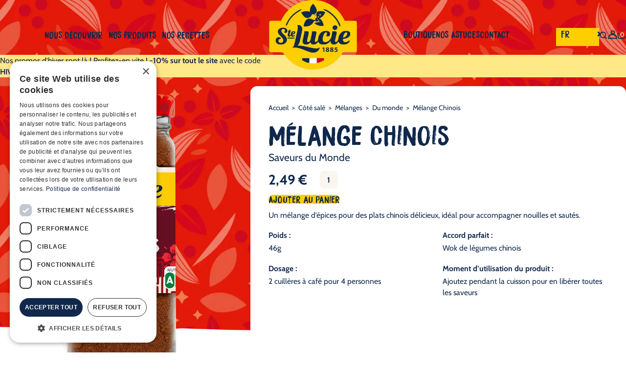

--- FILE ---
content_type: text/html; charset=UTF-8
request_url: https://www.saintelucie1885.fr/produit/melange-chinois/
body_size: 24945
content:
<!DOCTYPE html>
<html lang="fr-FR">

<head>
    <meta charset="UTF-8">
<script type="text/javascript">
/* <![CDATA[ */
var gform;gform||(document.addEventListener("gform_main_scripts_loaded",function(){gform.scriptsLoaded=!0}),document.addEventListener("gform/theme/scripts_loaded",function(){gform.themeScriptsLoaded=!0}),window.addEventListener("DOMContentLoaded",function(){gform.domLoaded=!0}),gform={domLoaded:!1,scriptsLoaded:!1,themeScriptsLoaded:!1,isFormEditor:()=>"function"==typeof InitializeEditor,callIfLoaded:function(o){return!(!gform.domLoaded||!gform.scriptsLoaded||!gform.themeScriptsLoaded&&!gform.isFormEditor()||(gform.isFormEditor()&&console.warn("The use of gform.initializeOnLoaded() is deprecated in the form editor context and will be removed in Gravity Forms 3.1."),o(),0))},initializeOnLoaded:function(o){gform.callIfLoaded(o)||(document.addEventListener("gform_main_scripts_loaded",()=>{gform.scriptsLoaded=!0,gform.callIfLoaded(o)}),document.addEventListener("gform/theme/scripts_loaded",()=>{gform.themeScriptsLoaded=!0,gform.callIfLoaded(o)}),window.addEventListener("DOMContentLoaded",()=>{gform.domLoaded=!0,gform.callIfLoaded(o)}))},hooks:{action:{},filter:{}},addAction:function(o,r,e,t){gform.addHook("action",o,r,e,t)},addFilter:function(o,r,e,t){gform.addHook("filter",o,r,e,t)},doAction:function(o){gform.doHook("action",o,arguments)},applyFilters:function(o){return gform.doHook("filter",o,arguments)},removeAction:function(o,r){gform.removeHook("action",o,r)},removeFilter:function(o,r,e){gform.removeHook("filter",o,r,e)},addHook:function(o,r,e,t,n){null==gform.hooks[o][r]&&(gform.hooks[o][r]=[]);var d=gform.hooks[o][r];null==n&&(n=r+"_"+d.length),gform.hooks[o][r].push({tag:n,callable:e,priority:t=null==t?10:t})},doHook:function(r,o,e){var t;if(e=Array.prototype.slice.call(e,1),null!=gform.hooks[r][o]&&((o=gform.hooks[r][o]).sort(function(o,r){return o.priority-r.priority}),o.forEach(function(o){"function"!=typeof(t=o.callable)&&(t=window[t]),"action"==r?t.apply(null,e):e[0]=t.apply(null,e)})),"filter"==r)return e[0]},removeHook:function(o,r,t,n){var e;null!=gform.hooks[o][r]&&(e=(e=gform.hooks[o][r]).filter(function(o,r,e){return!!(null!=n&&n!=o.tag||null!=t&&t!=o.priority)}),gform.hooks[o][r]=e)}});
/* ]]> */
</script>

    <meta name="viewport" content="width=device-width, initial-scale=1.0, maximum-scale=5.0">
    <meta name="HandheldFriendly" content="True">
    <meta name="MobileOptimized" content="320">

    <title>Mélange Chinois | Sainte Lucie</title>

            <script data-minify="1" type="text/javascript" charset="UTF-8" src="https://www.saintelucie1885.fr/app/cache/min/1/s/2386f9ed0bf6dfe201f5dcdee9bc6281.js?ver=1769181651"></script>


    <script type="text/plain" data-cookiescript="accepted" data-cookiecategory="performance" async src="https://www.googletagmanager.com/gtag/js?id=	G-TLSN4VXMY6"></script>
    <script type="text/plain" data-cookiescript="accepted" data-cookiecategory="performance">
        window.dataLayer = window.dataLayer || [];
                function gtag(){dataLayer.push(arguments);}
                gtag('js', new Date());

                gtag('config', '	G-TLSN4VXMY6');
            </script>
    <script type="text/plain" data-cookiescript="accepted" data-cookiecategory="targeting">
        !function(f,b,e,v,n,t,s)
                {if(f.fbq)return;n=f.fbq=function(){n.callMethod?
                n.callMethod.apply(n,arguments):n.queue.push(arguments)};
                if(!f._fbq)f._fbq=n;n.push=n;n.loaded=!0;n.version='2.0';
                n.queue=[];t=b.createElement(e);t.async=!0;
                t.src=v;s=b.getElementsByTagName(e)[0];
                s.parentNode.insertBefore(t,s)}(window, document,'script',
                'https://connect.facebook.net/en_US/fbevents.js');
                fbq('init', '889640733523337');
                fbq('track', 'PageView');

                window.trackAddToCart = function(productData = {}) {
                    if (typeof fbq !== 'undefined') {
                        fbq('track', 'AddToCart', productData);
                    }
                };

                window.trackPurchase = function(purchaseData = {}) {
                    if (typeof fbq !== 'undefined') {
                        fbq('track', 'Purchase', purchaseData);
                    }
                };
            </script>
    <noscript>
        <img height="1" width="1" style="display:none"
            src="https://www.facebook.com/tr?id=889640733523337&ev=PageView&noscript=1" />
    </noscript>
    
    <link rel="icon" type="image/png" href="https://www.saintelucie1885.fr/app/themes/sainte-lucie/public/favicon/favicon-96x96.png" sizes="96x96" />
<link rel="icon" type="image/svg+xml" href="https://www.saintelucie1885.fr/app/themes/sainte-lucie/public/favicon/favicon/favicon.svg" />
<link rel="shortcut icon" href="https://www.saintelucie1885.fr/app/themes/sainte-lucie/public/favicon/favicon.ico" />
<link rel="apple-touch-icon" sizes="180x180" href="https://www.saintelucie1885.fr/app/themes/sainte-lucie/public/favicon/apple-touch-icon.png" />
<link rel="manifest" href="https://www.saintelucie1885.fr/app/themes/sainte-lucie/public/favicon/site.webmanifest" />

    <style>
        [x-cloak],
        .woocommerce button[name="update_cart"],
        .woocommerce input[name="update_cart"] {
            display: none !important;
        }
    </style>
    </style>

    
    <link rel="preload" href="https://www.saintelucie1885.fr/app/themes/sainte-lucie/public/build/assets/Cabin-VariableFont_wdth_wght-y_hEymcO.woff2" as="font" type="font/woff2" crossorigin>
    <link rel="preload" href="https://www.saintelucie1885.fr/app/themes/sainte-lucie/public/build/assets/Cabin-Italic-VariableFont_wdth_wght-BgV3qbee.woff2" as="font" type="font/woff2" crossorigin>
    <link rel="preload" href="https://www.saintelucie1885.fr/app/themes/sainte-lucie/public/build/assets/Bocadillo-Regular-CvD4uw2z.woff2" as="font" type="font/woff2" crossorigin>
    <link data-minify="1" rel="stylesheet" href="https://www.saintelucie1885.fr/app/cache/min/1/cjq6ive.css?ver=1769181651">
    <link rel="preload" href="https://www.saintelucie1885.fr/app/themes/sainte-lucie/public/build/assets/spritemap.60480bd6.svg" as="image" type="image/svg+xml">
    <link rel="preload" href="https://www.saintelucie1885.fr/app/themes/sainte-lucie/public/build/assets/logo-C4IyPzxN.png" as="image" type="image/png">

        <link data-minify="1" rel="preload" href="https://www.saintelucie1885.fr/app/cache/min/1/app/themes/sainte-lucie/public/build/assets/app-BcfADPeP.css?ver=1769181651" as="style"><link rel="modulepreload" href="https://www.saintelucie1885.fr/app/themes/sainte-lucie/public/build/assets/main-KHX3RiLx.js"><meta name='robots' content='index, follow, max-image-preview:large, max-snippet:-1, max-video-preview:-1' />

	<!-- This site is optimized with the Yoast SEO plugin v26.7 - https://yoast.com/wordpress/plugins/seo/ -->
	<link rel="canonical" href="https://www.saintelucie1885.fr/produit/melange-chinois/" />
	<meta property="og:locale" content="fr_FR" />
	<meta property="og:type" content="article" />
	<meta property="og:title" content="Mélange Chinois | Sainte Lucie" />
	<meta property="og:description" content="Un mélange d’épices pour des plats chinois délicieux, idéal pour accompagner nouilles et sautés." />
	<meta property="og:url" content="https://www.saintelucie1885.fr/produit/melange-chinois/" />
	<meta property="og:site_name" content="Sainte Lucie" />
	<meta property="article:publisher" content="https://www.facebook.com/saintelucie1885/?locale=fr_FR" />
	<meta property="article:modified_time" content="2026-01-21T08:59:11+00:00" />
	<meta property="og:image" content="https://www.saintelucie1885.fr/app/uploads/2026/01/3162050010679.png" />
	<meta property="og:image:width" content="568" />
	<meta property="og:image:height" content="910" />
	<meta property="og:image:type" content="image/png" />
	<meta name="twitter:card" content="summary_large_image" />
	<script type="application/ld+json" class="yoast-schema-graph">{"@context":"https://schema.org","@graph":[{"@type":"WebPage","@id":"https://www.saintelucie1885.fr/produit/melange-chinois/","url":"https://www.saintelucie1885.fr/produit/melange-chinois/","name":"Mélange Chinois | Sainte Lucie","isPartOf":{"@id":"https://www.saintelucie1885.fr/#website"},"primaryImageOfPage":{"@id":"https://www.saintelucie1885.fr/produit/melange-chinois/#primaryimage"},"image":{"@id":"https://www.saintelucie1885.fr/produit/melange-chinois/#primaryimage"},"thumbnailUrl":"https://www.saintelucie1885.fr/app/uploads/2026/01/3162050010679.png","datePublished":"2026-01-12T10:42:32+00:00","dateModified":"2026-01-21T08:59:11+00:00","breadcrumb":{"@id":"https://www.saintelucie1885.fr/produit/melange-chinois/#breadcrumb"},"inLanguage":"fr-FR","potentialAction":[{"@type":"ReadAction","target":["https://www.saintelucie1885.fr/produit/melange-chinois/"]}]},{"@type":"ImageObject","inLanguage":"fr-FR","@id":"https://www.saintelucie1885.fr/produit/melange-chinois/#primaryimage","url":"https://www.saintelucie1885.fr/app/uploads/2026/01/3162050010679.png","contentUrl":"https://www.saintelucie1885.fr/app/uploads/2026/01/3162050010679.png","width":568,"height":910},{"@type":"BreadcrumbList","@id":"https://www.saintelucie1885.fr/produit/melange-chinois/#breadcrumb","itemListElement":[{"@type":"ListItem","position":1,"name":"Accueil","item":"https://www.saintelucie1885.fr/"},{"@type":"ListItem","position":2,"name":"Boutique","item":"https://www.saintelucie1885.fr/notre-boutique/"},{"@type":"ListItem","position":3,"name":"Mélange Chinois"}]},{"@type":"WebSite","@id":"https://www.saintelucie1885.fr/#website","url":"https://www.saintelucie1885.fr/","name":"Sainte Lucie","description":"Site fait sur mesure par Concept Image","publisher":{"@id":"https://www.saintelucie1885.fr/#organization"},"potentialAction":[{"@type":"SearchAction","target":{"@type":"EntryPoint","urlTemplate":"https://www.saintelucie1885.fr/?s={search_term_string}"},"query-input":{"@type":"PropertyValueSpecification","valueRequired":true,"valueName":"search_term_string"}}],"inLanguage":"fr-FR"},{"@type":"Organization","@id":"https://www.saintelucie1885.fr/#organization","name":"Sainte Lucie","url":"https://www.saintelucie1885.fr/","logo":{"@type":"ImageObject","inLanguage":"fr-FR","@id":"https://www.saintelucie1885.fr/#/schema/logo/image/","url":"https://www.saintelucie1885.fr/app/uploads/2025/11/hors_pack_logo_classique_ste_lucie_rvb_HD.png","contentUrl":"https://www.saintelucie1885.fr/app/uploads/2025/11/hors_pack_logo_classique_ste_lucie_rvb_HD.png","width":235,"height":191,"caption":"Sainte Lucie"},"image":{"@id":"https://www.saintelucie1885.fr/#/schema/logo/image/"},"sameAs":["https://www.facebook.com/saintelucie1885/?locale=fr_FR","https://www.instagram.com/saintelucie1885/","https://www.linkedin.com/company/sainte-lucie/?originalSubdomain=fr","https://www.tiktok.com/@saintelucie1885"]}]}</script>
	<!-- / Yoast SEO plugin. -->


<link data-minify="1" rel='stylesheet' id='wpmf-gallery-popup-style-css' href='https://www.saintelucie1885.fr/app/cache/min/1/app/plugins/wp-media-folder/assets/css/display-gallery/magnific-popup.css?ver=1769401697' type='text/css' media='all' />
<style id='woocommerce-inline-inline-css' type='text/css'>
.woocommerce form .form-row .required { visibility: visible; }
/*# sourceURL=woocommerce-inline-inline-css */
</style>
<link rel='stylesheet' id='pinterest-for-woocommerce-pins-css' href='//www.saintelucie1885.fr/app/plugins/pinterest-for-woocommerce/assets/css/frontend/pinterest-for-woocommerce-pins.min.css' type='text/css' media='all' />
<link data-minify="1" rel='stylesheet' id='weglot-css-css' href='https://www.saintelucie1885.fr/app/cache/min/1/app/plugins/weglot/dist/css/front-css.css?ver=1769181651' type='text/css' media='all' />
<link data-minify="1" rel='stylesheet' id='new-flag-css-css' href='https://www.saintelucie1885.fr/app/cache/min/1/app/plugins/weglot/dist/css/new-flags.css?ver=1769181651' type='text/css' media='all' />
<link data-minify="1" rel='stylesheet' id='0-css' href='https://www.saintelucie1885.fr/app/cache/min/1/app/themes/sainte-lucie/public/build/assets/app-BcfADPeP.css?ver=1769181651' type='text/css' media='all' />
<script data-minify="1" type="text/javascript" src="https://www.saintelucie1885.fr/app/cache/min/1/ajax/libs/jquery/3.7.1/jquery.min.js?ver=1769181651" id="jquery-js"></script>
<script type="text/javascript" id="wc-single-product-js-extra">
/* <![CDATA[ */
var wc_single_product_params = {"i18n_required_rating_text":"Veuillez s\u00e9lectionner une note","i18n_rating_options":["1\u00a0\u00e9toile sur 5","2\u00a0\u00e9toiles sur 5","3\u00a0\u00e9toiles sur 5","4\u00a0\u00e9toiles sur 5","5\u00a0\u00e9toiles sur 5"],"i18n_product_gallery_trigger_text":"Voir la galerie d\u2019images en plein \u00e9cran","review_rating_required":"yes","flexslider":{"rtl":false,"animation":"slide","smoothHeight":true,"directionNav":false,"controlNav":"thumbnails","slideshow":false,"animationSpeed":500,"animationLoop":false,"allowOneSlide":false},"zoom_enabled":"","zoom_options":[],"photoswipe_enabled":"","photoswipe_options":{"shareEl":false,"closeOnScroll":false,"history":false,"hideAnimationDuration":0,"showAnimationDuration":0},"flexslider_enabled":""};
//# sourceURL=wc-single-product-js-extra
/* ]]> */
</script>
<script type="text/javascript" src="https://www.saintelucie1885.fr/app/plugins/woocommerce/assets/js/frontend/single-product.min.js" id="wc-single-product-js" defer="defer" data-wp-strategy="defer"></script>
<script type="text/javascript" src="https://www.saintelucie1885.fr/app/plugins/woocommerce/assets/js/jquery-blockui/jquery.blockUI.min.js" id="wc-jquery-blockui-js" defer="defer" data-wp-strategy="defer"></script>
<script type="text/javascript" src="https://www.saintelucie1885.fr/app/plugins/woocommerce/assets/js/js-cookie/js.cookie.min.js" id="wc-js-cookie-js" defer="defer" data-wp-strategy="defer"></script>
<script type="text/javascript" id="woocommerce-js-extra">
/* <![CDATA[ */
var woocommerce_params = {"ajax_url":"/wp/wp-admin/admin-ajax.php","wc_ajax_url":"/?wc-ajax=%%endpoint%%","i18n_password_show":"Afficher le mot de passe","i18n_password_hide":"Masquer le mot de passe"};
//# sourceURL=woocommerce-js-extra
/* ]]> */
</script>
<script type="text/javascript" src="https://www.saintelucie1885.fr/app/plugins/woocommerce/assets/js/frontend/woocommerce.min.js" id="woocommerce-js" defer="defer" data-wp-strategy="defer"></script>
<script data-minify="1" type="text/javascript" src="https://www.saintelucie1885.fr/app/cache/min/1/app/plugins/weglot/dist/front-js.js?ver=1769181651" id="wp-weglot-js-js"></script>
<meta name="p:domain_verify" content="10a02344e5468131f1fef6025299a87a"/><meta property="og:url" content="https://www.saintelucie1885.fr/produit/melange-chinois/" /><meta property="og:site_name" content="Sainte Lucie" /><meta property="og:type" content="og:product" /><meta property="og:title" content="Mélange Chinois" /><meta property="og:image" content="https://www.saintelucie1885.fr/app/uploads/2026/01/3162050010679.png" /><meta property="product:price:currency" content="EUR" /><meta property="product:price:amount" content="2.49" /><meta property="og:description" content="Un mélange d’épices pour des plats chinois délicieux, idéal pour accompagner nouilles et sautés." /><meta property="og:availability" content="instock" />
<link rel="alternate" href="https://www.saintelucie1885.fr/produit/melange-chinois/" hreflang="fr"/>
<link rel="alternate" href="https://www.saintelucie1885.fr/en/produit/melange-chinois/" hreflang="en"/>
<script type="application/json" id="weglot-data">{"website":"https:\/\/www.saintelucie1885.fr\/","uid":"9fa2b4d351","project_slug":"sainte-lucie","language_from":"fr","language_from_custom_flag":null,"language_from_custom_name":null,"excluded_paths":[],"excluded_blocks":[],"custom_settings":{"button_style":{"is_dropdown":true,"flag_type":"rectangle_mat","with_name":true,"custom_css":"","with_flags":false,"full_name":false},"wp_user_version":"5.2","translate_email":false,"translate_search":false,"translate_amp":false,"switchers":[{"templates":{"name":"default","hash":"095ffb8d22f66be52959023fa4eeb71a05f20f73"},"location":[],"style":{"with_flags":false,"flag_type":"rectangle_mat","with_name":true,"full_name":false,"is_dropdown":true}}],"definitions":[]},"pending_translation_enabled":false,"curl_ssl_check_enabled":true,"custom_css":null,"languages":[{"language_to":"en","custom_code":null,"custom_name":null,"custom_local_name":null,"provider":null,"enabled":true,"automatic_translation_enabled":true,"deleted_at":null,"connect_host_destination":null,"custom_flag":null}],"organization_slug":"sainte-lucie","api_domain":"cdn-api-weglot.com","product":"1.0","current_language":"fr","switcher_links":{"fr":"https:\/\/www.saintelucie1885.fr\/produit\/melange-chinois\/","en":"https:\/\/www.saintelucie1885.fr\/en\/produit\/melange-chinois\/"},"original_path":"\/produit\/melange-chinois\/"}</script>	<noscript><style>.woocommerce-product-gallery{ opacity: 1 !important; }</style></noscript>
	<meta name="generator" content="WP Rocket 3.20.3" data-wpr-features="wpr_minify_js wpr_minify_css wpr_preload_links wpr_desktop" /></head>

<body id="body" class="wp-singular product-template-default single single-product postid-69202 wp-theme-sainte-lucie theme-sainte-lucie woocommerce woocommerce-page woocommerce-no-js melange-chinois" itemscope="itemscope" itemtype="http://schema.org/WebPage">
    
    <div class="h-screen w-screen bg-kraft-global"></div>
    <div class="sr-only focus-within:not-sr-only" aria-label="Liens d&#039;accès rapide">
    <a href="#content"
        class="fixed top-2 left-1/2 -translate-x-1/2 z-50 block py-2 px-4 text-base font-medium bg-primary text-white focus:outline-none focus:ring-2 focus:ring-offset-2 focus:ring-primary">
        Passer les menus de navigation
    </a>
</div>

<header
    class="absolute z-100 w-full grid grid-cols-[1fr_auto_auto] grid-rows-[auto_auto] items-center xl:grid-cols-[1fr_auto_1fr] xl:gap-x-10 xl:justify-between xl:items-center max-xl:py-1 xl:py-2 container-max-w-large container-px-large xl:container-py-2 before:h-[52px] before:md:h-[70px] before:xl:h-23 before:w-full before:xl:w-full before:bg-primary before:top-1/2 before:left-0 before:-translate-y-1/2 before:absolute before:z-8 pointer-events-none"
    :class="navOpen ? 'fixed' : 'absolute'" x-data="{ navOpen: false }">

    <nav class="mainNav z-9 justify-self-center hidden xl:block pointer-events-auto"><ul id="menu-menu-principal" class="flex flex-wrap gap-6 z-1"><li id="menu-item-48" class="menu-item menu-item-type-custom menu-item-object-custom menu-item-has-children group menu-item-48"><a href="#">Nous découvrir</a>
<ul class="sub-menu">
	<li id="menu-item-50" class="menu-item menu-item-type-post_type menu-item-object-page current-product-parent menu-item-50"><a href="https://www.saintelucie1885.fr/notre-histoire/">Notre histoire</a></li>
	<li id="menu-item-49" class="menu-item menu-item-type-post_type menu-item-object-page menu-item-49"><a href="https://www.saintelucie1885.fr/nos-engagements/">Nos engagements</a></li>
	<li id="menu-item-750" class="menu-item menu-item-type-custom menu-item-object-custom menu-item-750"><a href="https://www.saintelucie1885.fr/actualites/">Notre actu</a></li>
</ul>
</li>
<li id="menu-item-52" class="menu-item menu-item-type-custom menu-item-object-custom menu-item-has-children group menu-item-52"><a href="#">Nos produits</a>
<ul class="sub-menu">
	<li id="menu-item-296" class="menu-item menu-item-type-taxonomy menu-item-object-product_cat current-product-ancestor current-menu-parent current-product-parent menu-item-296"><a href="https://www.saintelucie1885.fr/categorie-produit/cote-sale/">Côté salé</a></li>
	<li id="menu-item-295" class="menu-item menu-item-type-taxonomy menu-item-object-product_cat menu-item-295"><a href="https://www.saintelucie1885.fr/categorie-produit/cote-sucre/">Côté sucré</a></li>
</ul>
</li>
<li id="menu-item-294" class="menu-item menu-item-type-post_type_archive menu-item-object-recipe menu-item-294"><a href="https://www.saintelucie1885.fr/recettes/">Nos recettes</a></li>
</ul></nav>
    <nav class="flex justify-between items-center gap-5 z-9 pointer-events-auto">

    <a class="block w-fit"
        title="Aller à la page d&#039;accueil"
        href="https://www.saintelucie1885.fr">
        <img src="https://www.saintelucie1885.fr/app/themes/sainte-lucie/public/build/assets/logo-C4IyPzxN.png" alt="Logo Acorn"
            class="w-[120px] md:w-[180px] relative" width="200" height="100" loading="eager" />
    </a>

</nav>

    <div
    class="xl:flex xl:gap-x-10 xl:items-center z-9 xl:w-full justify-self-center xl:grid xl:grid-cols-[1fr_auto] pointer-events-auto">

    <nav class="secondaryNav hidden xl:block justify-self-center"><ul id="menu-menu-secondaire" class="xl:flex gap-6"><li id="menu-item-400" class="menu-item menu-item-type-post_type menu-item-object-page current_page_parent menu-item-400"><a href="https://www.saintelucie1885.fr/notre-boutique/">Boutique</a></li>
<li id="menu-item-401" class="menu-item menu-item-type-post_type_archive menu-item-object-advice menu-item-401"><a href="https://www.saintelucie1885.fr/astuces/">Nos astuces</a></li>
<li id="menu-item-58" class="menu-item menu-item-type-post_type menu-item-object-page menu-item-58"><a href="https://www.saintelucie1885.fr/contact/">Contact</a></li>
</ul></nav>
    <div class="flex gap-4 justify-self-end items-center">

        <template x-if="!$store.breakpoint.isMobile">
            <div class="block max-xl:hidden h-8">
                <!--Weglot 5.2--><aside data-wg-notranslate="" class="country-selector weglot-dropdown close_outside_click closed weglot-shortcode wg-" tabindex="0" aria-expanded="false" aria-label="Language selected: French"><input id="wg697af9cb575487.034677481769667019469" class="weglot_choice" type="checkbox" name="menu"/><label data-l="fr" tabindex="-1" for="wg697af9cb575487.034677481769667019469" class="wgcurrent wg-li weglot-lang weglot-language flag-0 wg-fr" data-code-language="wg-fr" data-name-language="FR"><span class="wglanguage-name">FR</span></label><ul role="none"><li data-l="en" class="wg-li weglot-lang weglot-language flag-0 wg-en" data-code-language="en" role="option"><a title="Language switcher : English" class="weglot-language-en" role="option" data-wg-notranslate="" href="https://www.saintelucie1885.fr/en/produit/melange-chinois/">EN</a></li></ul></aside>
            </div>
        </template>

        <button class="bg-search size-6 cursor-pointer hocus:rotate-10 transition-all duration-300 ease-in-out"
            @click="$dispatch('toggle-search')">
        </button>

        <a href="https://www.saintelucie1885.fr/mon-compte/" class="size-6 block bg-account bg-contain bg-no-repeat bg-center hocus:scale-115 transition-transform">
    <span class="sr-only">
        Mon compte
    </span>
</a>

<div class="relative cart-count after:size-5" data-count="0" id="js-cart-count">
    <a href="https://www.saintelucie1885.fr/panier/" class="size-6 block bg-cart bg-contain bg-no-repeat bg-center hocus:rotate-2 hocus:scale-115 transition-transform">
        <span class="sr-only">
            Panier
        </span>
    </a>
</div>

    </div>
</div>

    <button class="px-6 cursor-pointer group block xl:hidden relative z-9 pointer-events-auto"
        :class="navOpen ? 'active' : ''" aria-label="Ouvrir / Fermer la navigation"
        @click="navOpen = !navOpen">
        <span
            class="block w-8 h-[4px] bg-burger-open mb-[8px] group-[.active]:translate-y-[5px] group-[.active]:-translate-x-0 group-[.active]:rotate-45 transition"></span>
        <span
            class="block w-8 h-[4px] bg-burger-open group-[.active]:-translate-y-[8px] group-[.active]:-rotate-45 transition"></span>
    </button>

    <div class="xl:hidden fixed z-7 top-0 left-full w-full min-h-screen bg-secondary duration-400 transition-discrete starting:translate-x-full"
        :class="navOpen ? '-translate-x-full pointer-events-auto max-xl:max-w-[5000px] h-full overflow-y-auto' :
            'translate-x-0 pointer-events-none'"
        x-show="navOpen">

        <div class="w-full min-h-screen pt-30 md:pt-50 pb-12 px-5 flex flex-col justify-between items-start gap-5">
            <div class="flex flex-col gap-1 w-full">
                <nav class="mainNav py-2"><ul id="menu-menu-principal-1" class="flex flex-col gap-3"><li class="menu-item menu-item-type-custom menu-item-object-custom menu-item-has-children group menu-item-48"><a href="#">Nous découvrir</a>
<ul class="sub-menu">
	<li class="menu-item menu-item-type-post_type menu-item-object-page current-product-parent menu-item-50"><a href="https://www.saintelucie1885.fr/notre-histoire/">Notre histoire</a></li>
	<li class="menu-item menu-item-type-post_type menu-item-object-page menu-item-49"><a href="https://www.saintelucie1885.fr/nos-engagements/">Nos engagements</a></li>
	<li class="menu-item menu-item-type-custom menu-item-object-custom menu-item-750"><a href="https://www.saintelucie1885.fr/actualites/">Notre actu</a></li>
</ul>
</li>
<li class="menu-item menu-item-type-custom menu-item-object-custom menu-item-has-children group menu-item-52"><a href="#">Nos produits</a>
<ul class="sub-menu">
	<li class="menu-item menu-item-type-taxonomy menu-item-object-product_cat current-product-ancestor current-menu-parent current-product-parent menu-item-296"><a href="https://www.saintelucie1885.fr/categorie-produit/cote-sale/">Côté salé</a></li>
	<li class="menu-item menu-item-type-taxonomy menu-item-object-product_cat menu-item-295"><a href="https://www.saintelucie1885.fr/categorie-produit/cote-sucre/">Côté sucré</a></li>
</ul>
</li>
<li class="menu-item menu-item-type-post_type_archive menu-item-object-recipe menu-item-294"><a href="https://www.saintelucie1885.fr/recettes/">Nos recettes</a></li>
</ul></nav>
                <nav class="mainNav pb-2"><ul id="menu-menu-secondaire-1" class="flex flex-col gap-3"><li class="menu-item menu-item-type-post_type menu-item-object-page current_page_parent menu-item-400"><a href="https://www.saintelucie1885.fr/notre-boutique/">Boutique</a></li>
<li class="menu-item menu-item-type-post_type_archive menu-item-object-advice menu-item-401"><a href="https://www.saintelucie1885.fr/astuces/">Nos astuces</a></li>
<li class="menu-item menu-item-type-post_type menu-item-object-page menu-item-58"><a href="https://www.saintelucie1885.fr/contact/">Contact</a></li>
</ul></nav>            </div>
            <template x-if="$store.breakpoint.isMobile && navOpen">
                <div
                    class="block text-[18px] text-center py-3 px-4 font-secondary rounded-xl !w-full bg-secondary-300 text-neutral-0">
                    <!--Weglot 5.2--><aside data-wg-notranslate="" class="country-selector weglot-dropdown close_outside_click closed weglot-shortcode wg-" tabindex="0" aria-expanded="false" aria-label="Language selected: French"><input id="wg697af9cb575487.034677481769667019469" class="weglot_choice" type="checkbox" name="menu"/><label data-l="fr" tabindex="-1" for="wg697af9cb575487.034677481769667019469" class="wgcurrent wg-li weglot-lang weglot-language flag-0 wg-fr" data-code-language="wg-fr" data-name-language="FR"><span class="wglanguage-name">FR</span></label><ul role="none"><li data-l="en" class="wg-li weglot-lang weglot-language flag-0 wg-en" data-code-language="en" role="option"><a title="Language switcher : English" class="weglot-language-en" role="option" data-wg-notranslate="" href="https://www.saintelucie1885.fr/en/produit/melange-chinois/">EN</a></li></ul></aside>
                </div>
            </template>
        </div>

    </div>

    <div id="searchForm"
    class="searchForm w-full h-fit z-6 overflow-hidden absolute top-19 md:top-30 xl:top-32 left-0 bg-neutral-0 max-h-0 data-[open=true]:max-h-100 transition-all duration-800 ease-in-out pointer-events-auto"
    x-data="{ open: false }"
    x-on:toggle-search.window="open = !open; if (open) { $nextTick(() => $el.querySelector('#search-input')?.focus()) }"
    :data-open="open">

    <div class="container px-5 py-8 lg:py-7 z-6 flex flex-row items-center justify-between max-w-[1410px]">
        <form
            action="https://www.saintelucie1885.fr" method="get" class="flex flex-row items-center !w-full bg-senary-50 rounded-2xl" x-data="{ focused: false }" :class="{ &#039;ring-2 ring-secondary/60 rounded-xl &#039;: focused }">

            <label for="search-input" class="sr-only">
                Rechercher
            </label>

            <input id="search-input" type="search" name="s" autocomplete="off"
                placeholder="Rechercher un produit, une recette, un conseil ..."
                value=""
                required
                minlength ="3"
                class="order-3 py-3 lg:py-6 pl-0 pr-10 md:min-w-[400px] text-fluid-h5 !w-full placeholder:text-secondary-500 text-secondary-500 bg-transparent placeholder:text-xl text-ellipsis !border-0 outline-none"
                @focus="focused = true" @blur="focused = false">

            <button type="submit"
                class="order-2 bg-search cursor-pointer !py-0 ml-5 mr-3 lg:mr-2 lg:!w-8 lg:!h-8 !w-5 !h-5 hocus:scale-120 hocus:rotate-10 transition-all duration-300 ease-in-out"
                aria-label="Rechercher" @focus="focused = true">
            </button>

        </form>
    </div>
</div>
<div class="fixed top-0 left-0 w-full h-full pointer-events-none bg-secondary-500/52 z-5 opacity-0 data-[open=true]:opacity-100 transition-all duration-800 ease-in-out"
    x-data="{ open: false }" x-on:toggle-search.window="open = !open" :data-open="open"></div>
</header>

<div id="content"></div>

    <main itemscope="itemscope" itemtype="http://schema.org/WebPageElement" itemprop="mainContentOfPage" class="">
            <div class="pt-19.25 md:pt-27.5 lg:pt-35.5 xl:pt-36.5 4xl:pt-33.75 pb-20 md:pb-25 relative z-1 overflow-x-clip">

    <div class="bg-info py-3 md:py-5 relative z-1 pl-30 md:pl-40 lg:pl-52 xl:pl-0">
    <div class="container container-max-w-large text-xs md:text-base">
        <div class="wysiwyg pr-3 lg:w-5/11">
            <p style="text-align: left;">Nos promos d&rsquo;hiver sont là ! Profitez-en vite ! <strong>-10%</strong> <strong>sur tout le site</strong> avec le code <strong>HIVERSL10 </strong></p>

        </div>
    </div>
</div>

<div class="bg-white relative z-1 py-2 px-5 lg:hidden first:pt-7 first:bg-primary-100">
    <nav class="woocommerce-breadcrumb text-base/5 text-inherit" itemprop="breadcrumb"><a href="https://www.saintelucie1885.fr">Accueil</a>&ensp;>&ensp;<a href="https://www.saintelucie1885.fr/categorie-produit/cote-sale/">Côté salé</a>&ensp;>&ensp;<a href="https://www.saintelucie1885.fr/categorie-produit/cote-sale/melanges/">Mélanges</a>&ensp;>&ensp;<a href="https://www.saintelucie1885.fr/categorie-produit/cote-sale/melanges/du-monde/">Du monde</a>&ensp;>&ensp;Mélange Chinois</nav></div>

<img width="1920" height="812" src="https://www.saintelucie1885.fr/app/uploads/2025/11/Melanges-1-scaled.png" class="absolute left-0 top-0 w-full h-[106vw] min-[430px]:h-[100vw] min-[480px]:h-[90vw] sm:h-[550px] md:h-[70vw] lg:h-[675px] object-cover z-0 mask-shape-hero-1 mask-bottom mask-size-[100%_auto] mask-no-repeat" alt="" loading="lazy" decoding="async" fetchpriority="low" srcset="https://www.saintelucie1885.fr/app/uploads/2025/11/Melanges-1-scaled.png 2560w, https://www.saintelucie1885.fr/app/uploads/2025/11/Melanges-1-300x127.png 300w, https://www.saintelucie1885.fr/app/uploads/2025/11/Melanges-1-1024x433.png 1024w, https://www.saintelucie1885.fr/app/uploads/2025/11/Melanges-1-768x325.png 768w, https://www.saintelucie1885.fr/app/uploads/2025/11/Melanges-1-1920x812.png 1920w, https://www.saintelucie1885.fr/app/uploads/2025/11/Melanges-1-600x254.png 600w" sizes="(max-width: 1920px) 100vw, 1920px" />
            <div class="container container-max-w-large relative z-1"><div class="woocommerce-notices-wrapper"></div></div><div id="product-69202" class="product type-product post-69202 status-publish first instock product_cat-cote-sale product_cat-du-monde product_cat-melanges has-post-thumbnail taxable shipping-taxable purchasable product-type-simple">

	<div class="relative z-1 container-asymetrical md:grid md:grid-cols-[1fr_60%] 2xl:grid-cols-[1fr_minmax(50%,800px)] md:gap-x-5 md:mt-6"><figure class="flex flex-col items-center md:sticky md:top-0 self-start mt-2.5 mb-8 md:mt-0 md:mb-0">
        <img width="465" height="745" src="https://www.saintelucie1885.fr/app/uploads/2026/01/3162050010679.png" class="object-contain w-1/2 max-w-[300px] md:w-full md:max-w-[400px] max-h-[600px]" alt="" loading="lazy" decoding="async" fetchpriority="low" srcset="https://www.saintelucie1885.fr/app/uploads/2026/01/3162050010679.png 568w, https://www.saintelucie1885.fr/app/uploads/2026/01/3162050010679-187x300.png 187w" sizes="(max-width: 465px) 100vw, 465px" />
            </figure>
<div class="@container bg-white p-5 sm:p-8 md:p-5 lg:p-8 xl:p-12 2xl:p-16 rounded-2xl 2xl:rounded-3xl col-start-2 col-end-3 sm:max-w-[calc(100%-40px)] sm:mx-auto md:m-0 md:max-w-none">
	<div class="summary entry-summary">
		<section class="grid items-start grid-product-summary">

    <nav class="woocommerce-breadcrumb hidden lg:block text-base/5 mb-6 text-inherit grid-h" itemprop="breadcrumb"><a href="https://www.saintelucie1885.fr">Accueil</a>&ensp;>&ensp;<a href="https://www.saintelucie1885.fr/categorie-produit/cote-sale/">Côté salé</a>&ensp;>&ensp;<a href="https://www.saintelucie1885.fr/categorie-produit/cote-sale/melanges/">Mélanges</a>&ensp;>&ensp;<a href="https://www.saintelucie1885.fr/categorie-produit/cote-sale/melanges/du-monde/">Du monde</a>&ensp;>&ensp;Mélange Chinois</nav>
    
    <h1 class="font-normal text-fluid-h2 grid-b m-0">
        Mélange Chinois
    </h1>

            <p class="text-2xl mt-2 @md:mt-6 grid-c">
            Saveurs du Monde
        </p>
    
    
            <div class="mt-4 @md:mt-10 grid-f">
            <p>Un mélange d’épices pour des plats chinois délicieux, idéal pour accompagner nouilles et sautés.</p>
        </div>
    
	
	<form class="cart" action="https://www.saintelucie1885.fr/produit/melange-chinois/" method="post" enctype='multipart/form-data'>
		
		<div class="quantity">
	<div class="pt-4 @md:pt-10 flex items-center gap-8">
    <span class="block text-3xxl @md:text-4xxl leading-10.5 @md:leading-13 font-bold">
        <span class="woocommerce-Price-amount amount"><bdi>2,49&nbsp;<span class="woocommerce-Price-currencySymbol">&euro;</span></bdi></span>
    </span>
    <div class="flex items-center gap-3">
        <button type="button" class="size-8.5 @md:size-13 rounded-lg border border-current before:m-auto before:block before:size-2.5 @md:before:size-3 before:mask-no-repeat before:mask-center before:mask-size-[12px_auto] before:bg-current cursor-pointer disabled:text-neutral-300 disabled:pointer-events-none hocus:bg-secondary hocus:text-white outline-offset-2 outline-accent focus-visible:outline-2 transition-colors quantity__minus before:mask-minus" aria-label="Diminuer la quantité"></button>
	<label class="screen-reader-text" for="quantity_697af9ca5e17f">quantité de Mélange Chinois</label>
	<input
		type="number"
				id="quantity_697af9ca5e17f"
		class="input-text qty text"
		name="quantity"
		value="1"
		aria-label="Quantité de produits"
				min="1"
							step="1"
			placeholder=""
			inputmode="numeric"
			autocomplete="off"
			/>
	<button type="button" class="size-8.5 @md:size-13 rounded-lg border border-current before:m-auto before:block before:size-2.5 @md:before:size-3 before:mask-no-repeat before:mask-center before:mask-size-[12px_auto] before:bg-current cursor-pointer disabled:text-neutral-300 disabled:pointer-events-none hocus:bg-secondary hocus:text-white outline-offset-2 outline-accent focus-visible:outline-2 transition-colors quantity__plus before:mask-plus" aria-label="Augmenter la quantité"></button>
</div>
</div>
</div>
<div class="bg-white fixed bottom-0 left-0 right-0 z-100 p-2.5 flex justify-center md:mt-4 md:static md:p-0 md:block">
		<button type="submit" name="add-to-cart" value="69202" class="single_add_to_cart_button button alt">Ajouter au panier</button>

		</div>	</form>

	
<dl
        class="grid-g mt-6 @lg:mt-8 border border-neutral-300 rounded-lg py-3 @lg:py-4 px-4 @lg:px-6 @lg:text-lg grid grid-cols-2 @lg:block">

                    <div
                class="grid @lg:grid-cols-[162px_1fr] gap-1 @lg:gap-4 content-start @lg:content-center odd:pr-3 @lg:odd:pr-0 even:pl-3 @lg:even:pl-0">
                <dt class="block font-bold">
                    Poids : 
                </dt>
                <dd>
                    46g
                </dd>
            </div>
        
        
        
                    <div
                class="grid @lg:grid-cols-[162px_1fr] gap-1 @lg:gap-4 content-start @lg:content-center @lg:not-first:pt-3 @lg:not-first:mt-3 @lg:not-first:border-t border-neutral-300 odd:pr-3 @lg:odd:pr-0 even:pl-3 @lg:even:pl-0 nth-[n+3]:pt-3 nth-[n+3]:mt-3 nth-[n+3]:border-t nth-[n+3]:border-neutral-300 odd:last:col-span-2 odd:last:*:w-1/2 @lg:odd:last:*:w-auto">
                <dt class="block font-bold">
                    Accord parfait : 
                </dt>
                <dd class="wysiwyg">
                    <p>Wok de légumes chinois</p>

                </dd>
            </div>
        
                    <div
                class="grid @lg:grid-cols-[162px_1fr] gap-1 @lg:gap-4 content-start @lg:content-center @lg:not-first:pt-3 @lg:not-first:mt-3 @lg:not-first:border-t border-neutral-300 odd:pr-3 @lg:odd:pr-0 even:pl-3 @lg:even:pl-0 nth-[n+3]:pt-3 nth-[n+3]:mt-3 nth-[n+3]:border-t nth-[n+3]:border-neutral-300 odd:last:col-span-2 odd:last:*:w-1/2 @lg:odd:last:*:w-auto">
                <dt class="block font-bold">
                    Dosage : 
                </dt>
                <dd>
                    2 cuillères à café pour 4 personnes
                </dd>
            </div>
        
                    <div
                class="grid @lg:grid-cols-[162px_1fr] gap-1 @lg:gap-4 content-start @lg:content-center @lg:not-first:pt-3 @lg:not-first:mt-3 @lg:not-first:border-t border-neutral-300 odd:pr-3 @lg:odd:pr-0 even:pl-3 @lg:even:pl-0 nth-[n+3]:pt-3 nth-[n+3]:mt-3 nth-[n+3]:border-t nth-[n+3]:border-neutral-300 odd:last:col-span-2 odd:last:*:w-1/2 @lg:odd:last:*:w-auto">
                <dt class="block font-bold">
                    Moment d’utilisation du produit : 
                </dt>
                <dd>
                    Ajoutez pendant la cuisson pour en libérer toutes les saveurs
                </dd>
            </div>
        
        
    </dl>
	</div>

	</section></div></div></div><section class="md:py-30 py-20" >

        <div class="container flex flex-col gap-6 md:gap-16 md:items-center">

                            <h2 class="md:w-fit md:text-center font-normal">
                    On vous dit tout !
                </h2>
            
                            <ul class="flex flex-col gap-3 w-full">
                                            <li>
                            <details class="detailsTransition bg-neutral-0 p-4 md:rounded-2xl rounded-xl md:pl-8">
                                <summary class="list-none cursor-pointer marker:hidden">
                                                                            <h3
                                            class="detailsTitle text-fluid-h4 pr-10 md:pr-20 after:mask-size-[10px_auto] befter:w-8 befter:h-8 md:befter:w-12 md:befter:h-12 flex items-center min-h-12 befter:absolute relative befter:top-0 befter:right-0 md:befter:rounded-lg befter:rounded-sm before:bg-primary befter:block after:bg-secondary hocus:before:bg-secondary hocus:after:bg-neutral-0 after:mask-accordion-close hocus:before:scale-112 befter:transition-all befter:duration-300 ">
                                            Ingrédients allergènes / traces possibles / origine
                                        </h3>
                                                                    </summary>
                                                                    <div class="wysiwyg py-5 px-2">
                                        <p>Gingembre, ail, oignon, SÉSAME, fenouil, cannelle, girofle, piment de cayenne. Contient naturellement des sulfites.</p>
<br><p>SESAME</p>
<br><p>Peut contenir des traces de moutarde, céleri, et gluten.</p>

                                    </div>
                                                            </details>
                        </li>
                                            <li>
                            <details class="detailsTransition bg-neutral-0 p-4 md:rounded-2xl rounded-xl md:pl-8">
                                <summary class="list-none cursor-pointer marker:hidden">
                                                                            <h3
                                            class="detailsTitle text-fluid-h4 pr-10 md:pr-20 after:mask-size-[10px_auto] befter:w-8 befter:h-8 md:befter:w-12 md:befter:h-12 flex items-center min-h-12 befter:absolute relative befter:top-0 befter:right-0 md:befter:rounded-lg befter:rounded-sm before:bg-primary befter:block after:bg-secondary hocus:before:bg-secondary hocus:after:bg-neutral-0 after:mask-accordion-close hocus:before:scale-112 befter:transition-all befter:duration-300 ">
                                            Mode d’emploi / utilisation
                                        </h3>
                                                                    </summary>
                                                                    <div class="wysiwyg py-5 px-2">
                                        <p>La saveur fraîche et acidulée de ce mélange assaisonnera vos woks de légumes et de viande, nouilles sautées ou encore votre bouillon asiatique. Réalisez une marinade minute avec des lamelles de poulet, une gousse d’ail râpée, 2 cuillères à café de mélange chinois, 2 cuillère à soupe de sauce soja et 1 cuillère à soupe de miel.</p>

                                    </div>
                                                            </details>
                        </li>
                                            <li>
                            <details class="detailsTransition bg-neutral-0 p-4 md:rounded-2xl rounded-xl md:pl-8">
                                <summary class="list-none cursor-pointer marker:hidden">
                                                                            <h3
                                            class="detailsTitle text-fluid-h4 pr-10 md:pr-20 after:mask-size-[10px_auto] befter:w-8 befter:h-8 md:befter:w-12 md:befter:h-12 flex items-center min-h-12 befter:absolute relative befter:top-0 befter:right-0 md:befter:rounded-lg befter:rounded-sm before:bg-primary befter:block after:bg-secondary hocus:before:bg-secondary hocus:after:bg-neutral-0 after:mask-accordion-close hocus:before:scale-112 befter:transition-all befter:duration-300 ">
                                            Conservation
                                        </h3>
                                                                    </summary>
                                                                    <div class="wysiwyg py-5 px-2">
                                        <p>A conserver à l&rsquo;abri de la lumière et de l&rsquo;humidité. Bien refermer après chaque utilisation.</p>

                                    </div>
                                                            </details>
                        </li>
                                            <li>
                            <details class="detailsTransition bg-neutral-0 p-4 md:rounded-2xl rounded-xl md:pl-8">
                                <summary class="list-none cursor-pointer marker:hidden">
                                                                            <h3
                                            class="detailsTitle text-fluid-h4 pr-10 md:pr-20 after:mask-size-[10px_auto] befter:w-8 befter:h-8 md:befter:w-12 md:befter:h-12 flex items-center min-h-12 befter:absolute relative befter:top-0 befter:right-0 md:befter:rounded-lg befter:rounded-sm before:bg-primary befter:block after:bg-secondary hocus:before:bg-secondary hocus:after:bg-neutral-0 after:mask-accordion-close hocus:before:scale-112 befter:transition-all befter:duration-300 ">
                                            Valeurs nutritionnelles
                                        </h3>
                                                                    </summary>
                                                                    <div class="wysiwyg py-5 px-2">
                                        <dl class="grid grid-cols-[auto_1fr]"><dt class="font-bold pr-10 ">Énergie en kJ</dt><dd class="">1626</dd><dt class="font-bold pr-10 pt-3 mt-3 border-t border-neutral-300">Énergie en kcal</dt><dd class="pt-3 mt-3 border-t border-neutral-300">388</dd><dt class="font-bold pr-10 pt-3 mt-3 border-t border-neutral-300">Matière grasse en g</dt><dd class="pt-3 mt-3 border-t border-neutral-300">12</dd><dt class="font-bold pr-10 pt-3 mt-3 border-t border-neutral-300">Dont acides saturés en g</dt><dd class="pt-3 mt-3 border-t border-neutral-300">2.3</dd><dt class="font-bold pr-10 pt-3 mt-3 border-t border-neutral-300">Glucides en g</dt><dd class="pt-3 mt-3 border-t border-neutral-300">50</dd><dt class="font-bold pr-10 pt-3 mt-3 border-t border-neutral-300">Dont sucre en g</dt><dd class="pt-3 mt-3 border-t border-neutral-300">11</dd><dt class="font-bold pr-10 pt-3 mt-3 border-t border-neutral-300">Protéine en g</dt><dd class="pt-3 mt-3 border-t border-neutral-300">13</dd><dt class="font-bold pr-10 pt-3 mt-3 border-t border-neutral-300">Fibre en g</dt><dd class="pt-3 mt-3 border-t border-neutral-300">15</dd><dt class="font-bold pr-10 pt-3 mt-3 border-t border-neutral-300">Sel en g</dt><dd class="pt-3 mt-3 border-t border-neutral-300">0.11</dd></dl>
                                    </div>
                                                            </details>
                        </li>
                                            <li>
                            <details class="detailsTransition bg-neutral-0 p-4 md:rounded-2xl rounded-xl md:pl-8">
                                <summary class="list-none cursor-pointer marker:hidden">
                                                                            <h3
                                            class="detailsTitle text-fluid-h4 pr-10 md:pr-20 after:mask-size-[10px_auto] befter:w-8 befter:h-8 md:befter:w-12 md:befter:h-12 flex items-center min-h-12 befter:absolute relative befter:top-0 befter:right-0 md:befter:rounded-lg befter:rounded-sm before:bg-primary befter:block after:bg-secondary hocus:before:bg-secondary hocus:after:bg-neutral-0 after:mask-accordion-close hocus:before:scale-112 befter:transition-all befter:duration-300 ">
                                            Particularité
                                        </h3>
                                                                    </summary>
                                                                    <div class="wysiwyg py-5 px-2">
                                        <p>Une recette signée Sainte Lucie, la touche magique qui sublime chaque plat en un instant gourmand,</p>

                                    </div>
                                                            </details>
                        </li>
                                            <li>
                            <details class="detailsTransition bg-neutral-0 p-4 md:rounded-2xl rounded-xl md:pl-8">
                                <summary class="list-none cursor-pointer marker:hidden">
                                                                            <h3
                                            class="detailsTitle text-fluid-h4 pr-10 md:pr-20 after:mask-size-[10px_auto] befter:w-8 befter:h-8 md:befter:w-12 md:befter:h-12 flex items-center min-h-12 befter:absolute relative befter:top-0 befter:right-0 md:befter:rounded-lg befter:rounded-sm before:bg-primary befter:block after:bg-secondary hocus:before:bg-secondary hocus:after:bg-neutral-0 after:mask-accordion-close hocus:before:scale-112 befter:transition-all befter:duration-300 ">
                                            Dénomination légale
                                        </h3>
                                                                    </summary>
                                                                    <div class="wysiwyg py-5 px-2">
                                        <p>Assaisonnement sec pour mélange chinois</p>

                                    </div>
                                                            </details>
                        </li>
                                    </ul>
                    </div>
    </section>
<section class="md:py-50 py-24 baseProductList overflow-clip" >
        <div class="container container-max-w-large space-y-8 md:space-y-16 after:max-w-59 after:w-full after:h-1.5 after:bg-primary after:mask-productlist-content after:-order-1 relative before:absolute before:bg-productlist before:w-303 md:before:w-606 before:-translate-x-1/2 before:-z-1 after:mx-auto before:left-1/2 before:h-[calc(100%+100px)] md:before:h-[calc(100%+180px)] before:-top-12 md:before:-top-25">

                            <h2 class="text-center text-neutral-0 -order-1 mx-auto font-normal pb-5 md:pb-10 bg-line-primary-h-2 bg-bottom bg-no-repeat bg-size-[auto_8px]">
                    Vous aimerez aussi
                </h2>
            
            <div class="slider-base flex flex-col gap-8">
                <div class="swiper lg:w-full">
                    <ul class="swiper-wrapper w-full lg:gap-8 flex lg:justify-center">
                                                    <li class="@container swiper-slide lg:min-w-0 lg:w-[calc((100%-32px*3)/4)] min-w-[calc((100%-0px*1)/2)] max-w-100">
        <a href="https://www.saintelucie1885.fr/produit/melange-poulet-tandoori-a-lindienne/"
            class="h-full bg-neutral-0 rounded-xl px-3.5 @2xs:px-6 @xs:px-8 @sm:px-12 pt-16 @2xs:pt-33 pb-4.5 @2xs:pb-12 outline-offset-2 outline-secondary focus-visible:outline-2 group flex flex-col relative before:block before:absolute before:top-36 @2xs:before:top-86 before:left-0 before:right-0 before:bottom-0 before:bg-neutral-0 lg:hocus:before:bg-primary before:transition-colors before:duration-500 before:ease-out before:z-1 before:rounded-b-xl before:mask-brush-1 before:mask-no-repeat before:mask-top-center before:mask-size-[100%_auto]">

                            <img width="200" height="320" src="https://www.saintelucie1885.fr/app/uploads/2026/01/3162050043332.png" class="self-center w-full object-contain h-[122px] @2xs:h-[320px] lg:group-hocus:scale-110 transition-transform ease-out duration-500 relative z-2 origin-bottom" alt="" loading="lazy" decoding="async" fetchpriority="low" srcset="https://www.saintelucie1885.fr/app/uploads/2026/01/3162050043332.png 568w, https://www.saintelucie1885.fr/app/uploads/2026/01/3162050043332-187x300.png 187w" sizes="(max-width: 200px) 100vw, 200px" />            
                            <h2 class="text-xs @2xs:text-2xl font-normal mt-2 relative z-2">
                    Mélange poulet tandoori à l&#039;indienne
                </h2>
            
                            <p class="text-xxs @2xs:text-xl mt-2 relative z-2">
                    Saveurs du Monde
                </p>
            
            <div class="flex pt-3 @2xs:pt-8 items-center mt-auto relative z-2">

                                    <div>
                        <span class="block text-xs @2xs:text-3xxl leading-4 @2xs:leading-10.5 font-bold">
                            <span class="woocommerce-Price-amount amount"><bdi>1,25&nbsp;<span class="woocommerce-Price-currencySymbol">&euro;</span></bdi></span>
                        </span>

                                            </div>
                
                                    <form action="" method="POST" class="ml-auto js-add-to-cart">

    
    <input type="hidden" name="ajax_url" value="https://www.saintelucie1885.fr/wp/wp-admin/admin-ajax.php">

    
    <input type="hidden" name="nonce" value="309e393a11">

    
    <input type="hidden" name="action" value="ci_add_to_cart">

    
    <input type="hidden" name="product_id" value="69481">

    <button type="submit" class="group/button block w-fit cursor-pointer rounded-lg @2xs:rounded-xl text-center transition-colors bg-white inset-ring-2 inset-ring-secondary text-xxs @2xs:text-xl leading-3 @2xs:leading-6.5 font-secondary py-3 @2xs:py-6 px-4 @2xs:px-7 lg:hocus:bg-secondary lg:hocus:text-white outline-offset-2 outline-secondary focus-visible:outline-2">
        <span class="hidden group-[.active]/button:inline-block bg-secondary group-hocus/button:bg-white loader p-0.5 @2xs:p-1 w-2.5 @2xs:w-5 mr-2 align-middle transition-colors"></span>Ajouter
    </button>
</form>
                
            </div>

                            <img width="768" height="325" src="https://www.saintelucie1885.fr/app/uploads/2025/11/Melanges-1-768x325.png" class="absolute top-0 right-0 left-0 w-full object-cover h-[200px] @2xs:h-[400px] z-0 rounded-t-xl" alt="" loading="lazy" decoding="async" fetchpriority="low" srcset="https://www.saintelucie1885.fr/app/uploads/2025/11/Melanges-1-768x325.png 768w, https://www.saintelucie1885.fr/app/uploads/2025/11/Melanges-1-300x127.png 300w, https://www.saintelucie1885.fr/app/uploads/2025/11/Melanges-1-1024x433.png 1024w, https://www.saintelucie1885.fr/app/uploads/2025/11/Melanges-1-1920x812.png 1920w, https://www.saintelucie1885.fr/app/uploads/2025/11/Melanges-1-600x254.png 600w" sizes="(max-width: 768px) 100vw, 768px" />            
            
            <div class="absolute top-3.5 @2xs:top-7.5 left-3.5 @2xs:left-7.5 z-3 space-y-1.5 @2xs:space-y-4">

                
                
            </div>
        </a>
    </li>
                                                    <li class="@container swiper-slide lg:min-w-0 lg:w-[calc((100%-32px*3)/4)] min-w-[calc((100%-0px*1)/2)] max-w-100">
        <a href="https://www.saintelucie1885.fr/produit/melange-tikka-massala/"
            class="h-full bg-neutral-0 rounded-xl px-3.5 @2xs:px-6 @xs:px-8 @sm:px-12 pt-16 @2xs:pt-33 pb-4.5 @2xs:pb-12 outline-offset-2 outline-secondary focus-visible:outline-2 group flex flex-col relative before:block before:absolute before:top-36 @2xs:before:top-86 before:left-0 before:right-0 before:bottom-0 before:bg-neutral-0 lg:hocus:before:bg-primary before:transition-colors before:duration-500 before:ease-out before:z-1 before:rounded-b-xl before:mask-brush-1 before:mask-no-repeat before:mask-top-center before:mask-size-[100%_auto]">

                            <img width="200" height="320" src="https://www.saintelucie1885.fr/app/uploads/2026/01/3162050043271.png" class="self-center w-full object-contain h-[122px] @2xs:h-[320px] lg:group-hocus:scale-110 transition-transform ease-out duration-500 relative z-2 origin-bottom" alt="" loading="lazy" decoding="async" fetchpriority="low" srcset="https://www.saintelucie1885.fr/app/uploads/2026/01/3162050043271.png 568w, https://www.saintelucie1885.fr/app/uploads/2026/01/3162050043271-187x300.png 187w" sizes="(max-width: 200px) 100vw, 200px" />            
                            <h2 class="text-xs @2xs:text-2xl font-normal mt-2 relative z-2">
                    Mélange Tikka Massala
                </h2>
            
                            <p class="text-xxs @2xs:text-xl mt-2 relative z-2">
                    Saveurs du Monde
                </p>
            
            <div class="flex pt-3 @2xs:pt-8 items-center mt-auto relative z-2">

                                    <div>
                        <span class="block text-xs @2xs:text-3xxl leading-4 @2xs:leading-10.5 font-bold">
                            <span class="woocommerce-Price-amount amount"><bdi>1,69&nbsp;<span class="woocommerce-Price-currencySymbol">&euro;</span></bdi></span>
                        </span>

                                            </div>
                
                                    <form action="" method="POST" class="ml-auto js-add-to-cart">

    
    <input type="hidden" name="ajax_url" value="https://www.saintelucie1885.fr/wp/wp-admin/admin-ajax.php">

    
    <input type="hidden" name="nonce" value="309e393a11">

    
    <input type="hidden" name="action" value="ci_add_to_cart">

    
    <input type="hidden" name="product_id" value="69284">

    <button type="submit" class="group/button block w-fit cursor-pointer rounded-lg @2xs:rounded-xl text-center transition-colors bg-white inset-ring-2 inset-ring-secondary text-xxs @2xs:text-xl leading-3 @2xs:leading-6.5 font-secondary py-3 @2xs:py-6 px-4 @2xs:px-7 lg:hocus:bg-secondary lg:hocus:text-white outline-offset-2 outline-secondary focus-visible:outline-2">
        <span class="hidden group-[.active]/button:inline-block bg-secondary group-hocus/button:bg-white loader p-0.5 @2xs:p-1 w-2.5 @2xs:w-5 mr-2 align-middle transition-colors"></span>Ajouter
    </button>
</form>
                
            </div>

                            <img width="768" height="325" src="https://www.saintelucie1885.fr/app/uploads/2025/11/Melanges-1-768x325.png" class="absolute top-0 right-0 left-0 w-full object-cover h-[200px] @2xs:h-[400px] z-0 rounded-t-xl" alt="" loading="lazy" decoding="async" fetchpriority="low" srcset="https://www.saintelucie1885.fr/app/uploads/2025/11/Melanges-1-768x325.png 768w, https://www.saintelucie1885.fr/app/uploads/2025/11/Melanges-1-300x127.png 300w, https://www.saintelucie1885.fr/app/uploads/2025/11/Melanges-1-1024x433.png 1024w, https://www.saintelucie1885.fr/app/uploads/2025/11/Melanges-1-1920x812.png 1920w, https://www.saintelucie1885.fr/app/uploads/2025/11/Melanges-1-600x254.png 600w" sizes="(max-width: 768px) 100vw, 768px" />            
            
            <div class="absolute top-3.5 @2xs:top-7.5 left-3.5 @2xs:left-7.5 z-3 space-y-1.5 @2xs:space-y-4">

                
                
            </div>
        </a>
    </li>
                                                    <li class="@container swiper-slide lg:min-w-0 lg:w-[calc((100%-32px*3)/4)] min-w-[calc((100%-0px*1)/2)] max-w-100">
        <a href="https://www.saintelucie1885.fr/produit/melange-curry-indien/"
            class="h-full bg-neutral-0 rounded-xl px-3.5 @2xs:px-6 @xs:px-8 @sm:px-12 pt-16 @2xs:pt-33 pb-4.5 @2xs:pb-12 outline-offset-2 outline-secondary focus-visible:outline-2 group flex flex-col relative before:block before:absolute before:top-36 @2xs:before:top-86 before:left-0 before:right-0 before:bottom-0 before:bg-neutral-0 lg:hocus:before:bg-primary before:transition-colors before:duration-500 before:ease-out before:z-1 before:rounded-b-xl before:mask-brush-1 before:mask-no-repeat before:mask-top-center before:mask-size-[100%_auto]">

                            <img width="200" height="320" src="https://www.saintelucie1885.fr/app/uploads/2026/01/3162050043240.png" class="self-center w-full object-contain h-[122px] @2xs:h-[320px] lg:group-hocus:scale-110 transition-transform ease-out duration-500 relative z-2 origin-bottom" alt="" loading="lazy" decoding="async" fetchpriority="low" srcset="https://www.saintelucie1885.fr/app/uploads/2026/01/3162050043240.png 568w, https://www.saintelucie1885.fr/app/uploads/2026/01/3162050043240-187x300.png 187w" sizes="(max-width: 200px) 100vw, 200px" />            
                            <h2 class="text-xs @2xs:text-2xl font-normal mt-2 relative z-2">
                    Mélange curry indien
                </h2>
            
                            <p class="text-xxs @2xs:text-xl mt-2 relative z-2">
                    Saveurs du Monde
                </p>
            
            <div class="flex pt-3 @2xs:pt-8 items-center mt-auto relative z-2">

                                    <div>
                        <span class="block text-xs @2xs:text-3xxl leading-4 @2xs:leading-10.5 font-bold">
                            <span class="woocommerce-Price-amount amount"><bdi>1,25&nbsp;<span class="woocommerce-Price-currencySymbol">&euro;</span></bdi></span>
                        </span>

                                            </div>
                
                                    <form action="" method="POST" class="ml-auto js-add-to-cart">

    
    <input type="hidden" name="ajax_url" value="https://www.saintelucie1885.fr/wp/wp-admin/admin-ajax.php">

    
    <input type="hidden" name="nonce" value="309e393a11">

    
    <input type="hidden" name="action" value="ci_add_to_cart">

    
    <input type="hidden" name="product_id" value="69282">

    <button type="submit" class="group/button block w-fit cursor-pointer rounded-lg @2xs:rounded-xl text-center transition-colors bg-white inset-ring-2 inset-ring-secondary text-xxs @2xs:text-xl leading-3 @2xs:leading-6.5 font-secondary py-3 @2xs:py-6 px-4 @2xs:px-7 lg:hocus:bg-secondary lg:hocus:text-white outline-offset-2 outline-secondary focus-visible:outline-2">
        <span class="hidden group-[.active]/button:inline-block bg-secondary group-hocus/button:bg-white loader p-0.5 @2xs:p-1 w-2.5 @2xs:w-5 mr-2 align-middle transition-colors"></span>Ajouter
    </button>
</form>
                
            </div>

                            <img width="768" height="325" src="https://www.saintelucie1885.fr/app/uploads/2025/11/Melanges-1-768x325.png" class="absolute top-0 right-0 left-0 w-full object-cover h-[200px] @2xs:h-[400px] z-0 rounded-t-xl" alt="" loading="lazy" decoding="async" fetchpriority="low" srcset="https://www.saintelucie1885.fr/app/uploads/2025/11/Melanges-1-768x325.png 768w, https://www.saintelucie1885.fr/app/uploads/2025/11/Melanges-1-300x127.png 300w, https://www.saintelucie1885.fr/app/uploads/2025/11/Melanges-1-1024x433.png 1024w, https://www.saintelucie1885.fr/app/uploads/2025/11/Melanges-1-1920x812.png 1920w, https://www.saintelucie1885.fr/app/uploads/2025/11/Melanges-1-600x254.png 600w" sizes="(max-width: 768px) 100vw, 768px" />            
            
            <div class="absolute top-3.5 @2xs:top-7.5 left-3.5 @2xs:left-7.5 z-3 space-y-1.5 @2xs:space-y-4">

                
                
            </div>
        </a>
    </li>
                                                    <li class="@container swiper-slide lg:min-w-0 lg:w-[calc((100%-32px*3)/4)] min-w-[calc((100%-0px*1)/2)] max-w-100">
        <a href="https://www.saintelucie1885.fr/produit/melange-paella-2/"
            class="h-full bg-neutral-0 rounded-xl px-3.5 @2xs:px-6 @xs:px-8 @sm:px-12 pt-16 @2xs:pt-33 pb-4.5 @2xs:pb-12 outline-offset-2 outline-secondary focus-visible:outline-2 group flex flex-col relative before:block before:absolute before:top-36 @2xs:before:top-86 before:left-0 before:right-0 before:bottom-0 before:bg-neutral-0 lg:hocus:before:bg-primary before:transition-colors before:duration-500 before:ease-out before:z-1 before:rounded-b-xl before:mask-brush-1 before:mask-no-repeat before:mask-top-center before:mask-size-[100%_auto]">

                            <img width="200" height="320" src="https://www.saintelucie1885.fr/app/uploads/2026/01/3162050039038.png" class="self-center w-full object-contain h-[122px] @2xs:h-[320px] lg:group-hocus:scale-110 transition-transform ease-out duration-500 relative z-2 origin-bottom" alt="" loading="lazy" decoding="async" fetchpriority="low" srcset="https://www.saintelucie1885.fr/app/uploads/2026/01/3162050039038.png 568w, https://www.saintelucie1885.fr/app/uploads/2026/01/3162050039038-187x300.png 187w" sizes="(max-width: 200px) 100vw, 200px" />            
                            <h2 class="text-xs @2xs:text-2xl font-normal mt-2 relative z-2">
                    Mélange paëlla
                </h2>
            
                            <p class="text-xxs @2xs:text-xl mt-2 relative z-2">
                    Saveurs du Monde
                </p>
            
            <div class="flex pt-3 @2xs:pt-8 items-center mt-auto relative z-2">

                                    <div>
                        <span class="block text-xs @2xs:text-3xxl leading-4 @2xs:leading-10.5 font-bold">
                            <span class="woocommerce-Price-amount amount"><bdi>2,49&nbsp;<span class="woocommerce-Price-currencySymbol">&euro;</span></bdi></span>
                        </span>

                                            </div>
                
                                    <form action="" method="POST" class="ml-auto js-add-to-cart">

    
    <input type="hidden" name="ajax_url" value="https://www.saintelucie1885.fr/wp/wp-admin/admin-ajax.php">

    
    <input type="hidden" name="nonce" value="309e393a11">

    
    <input type="hidden" name="action" value="ci_add_to_cart">

    
    <input type="hidden" name="product_id" value="69278">

    <button type="submit" class="group/button block w-fit cursor-pointer rounded-lg @2xs:rounded-xl text-center transition-colors bg-white inset-ring-2 inset-ring-secondary text-xxs @2xs:text-xl leading-3 @2xs:leading-6.5 font-secondary py-3 @2xs:py-6 px-4 @2xs:px-7 lg:hocus:bg-secondary lg:hocus:text-white outline-offset-2 outline-secondary focus-visible:outline-2">
        <span class="hidden group-[.active]/button:inline-block bg-secondary group-hocus/button:bg-white loader p-0.5 @2xs:p-1 w-2.5 @2xs:w-5 mr-2 align-middle transition-colors"></span>Ajouter
    </button>
</form>
                
            </div>

                            <img width="768" height="325" src="https://www.saintelucie1885.fr/app/uploads/2025/11/Melanges-1-768x325.png" class="absolute top-0 right-0 left-0 w-full object-cover h-[200px] @2xs:h-[400px] z-0 rounded-t-xl" alt="" loading="lazy" decoding="async" fetchpriority="low" srcset="https://www.saintelucie1885.fr/app/uploads/2025/11/Melanges-1-768x325.png 768w, https://www.saintelucie1885.fr/app/uploads/2025/11/Melanges-1-300x127.png 300w, https://www.saintelucie1885.fr/app/uploads/2025/11/Melanges-1-1024x433.png 1024w, https://www.saintelucie1885.fr/app/uploads/2025/11/Melanges-1-1920x812.png 1920w, https://www.saintelucie1885.fr/app/uploads/2025/11/Melanges-1-600x254.png 600w" sizes="(max-width: 768px) 100vw, 768px" />            
            
            <div class="absolute top-3.5 @2xs:top-7.5 left-3.5 @2xs:left-7.5 z-3 space-y-1.5 @2xs:space-y-4">

                
                
            </div>
        </a>
    </li>
                                            </ul>
                </div>

                <div data-slider-nav class="flex justify-center gap-3 lg:hidden">
                    <button class="swiper-btn-prev rotate-180"></button>
                    <button class="swiper-btn-next "></button>
                </div>
            </div>

                            <a class="btn !px-4 !p-3 lg:!p-6 lg:!px-8 hocus:before:!bg-neutral-0 hocus:!text-secondary mx-auto" href="https://www.saintelucie1885.fr/notre-boutique/">
                    Voir tous les produits
                </a>
            
        </div>
    </section>
</div>

    
    
    
    <div class="fixed right-4 md:right-7.5 top-4 md:top-44 z-1000 bg-white rounded-xl py-3 md:py-6 px-4 md:px-8 text-sm md:text-xl leading-4 md:leading-6 font-secondary opacity-0 transition-opacity [.active]:opacity-100 pointer-events-none [.active]:pointer-events-auto" id="js-add-to-cart-success">
    Produit ajouté au panier
</div>
    </main>

    <footer class="footerNav">

    <div class="sr-only focus-within:not-sr-only" aria-label="Liens d&#039;accès rapide">
    <a href="#content"
        class="fixed top-2 left-1/2 -translate-x-1/2 z-50 block py-2 px-4 text-base font-medium bg-primary text-white focus:outline-none focus:ring-2 focus:ring-offset-2 focus:ring-primary">
        Passer le pied de page et revenir en début de page
    </a>
</div>

    <div class="relative overflow-hidden bg-primary mask-top-wave after:absolute after:lg:-top-4 after:lg:right-1/8 after:bg-sprite-hand-patchwork after:w-[284px] after:h-[236px] after:-z-1"
    id="newsletter">
    <div class="container container-max-w-large py-15 lg:py-20 flex flex-wrap xl:flex-row gap-6 xl:gap-20 relative ">

        <div class="flex flex-col gap-3 xl:gap-6 items-start lg:max-w-[490px]">
            <h2 class="!text-fluid-h2-small !font-normal">
                Recevez un zeste d’inspiration dans votre boîte mail
            </h2>

            <p class="text-fluid-h5">
                Recevez toutes nos actus, nos inspirations et surtout nos offres exclusives à ne pas manquer !
            </p>
        </div>

        <div class="flex flex-col gap-6 pt-2 items-start lg:max-w-[490px]">
                            
                <div class='gf_browser_unknown gform_wrapper gform-theme gform-theme--foundation gform-theme--framework gform-theme--orbital' data-form-theme='orbital' data-form-index='0' id='gform_wrapper_1' ><style>#gform_wrapper_1[data-form-index="0"].gform-theme,[data-parent-form="1_0"]{--gf-color-primary: #204ce5;--gf-color-primary-rgb: 32, 76, 229;--gf-color-primary-contrast: #fff;--gf-color-primary-contrast-rgb: 255, 255, 255;--gf-color-primary-darker: #001AB3;--gf-color-primary-lighter: #527EFF;--gf-color-secondary: #fff;--gf-color-secondary-rgb: 255, 255, 255;--gf-color-secondary-contrast: #112337;--gf-color-secondary-contrast-rgb: 17, 35, 55;--gf-color-secondary-darker: #F5F5F5;--gf-color-secondary-lighter: #FFFFFF;--gf-color-out-ctrl-light: rgba(17, 35, 55, 0.1);--gf-color-out-ctrl-light-rgb: 17, 35, 55;--gf-color-out-ctrl-light-darker: rgba(104, 110, 119, 0.35);--gf-color-out-ctrl-light-lighter: #F5F5F5;--gf-color-out-ctrl-dark: #585e6a;--gf-color-out-ctrl-dark-rgb: 88, 94, 106;--gf-color-out-ctrl-dark-darker: #112337;--gf-color-out-ctrl-dark-lighter: rgba(17, 35, 55, 0.65);--gf-color-in-ctrl: #fff;--gf-color-in-ctrl-rgb: 255, 255, 255;--gf-color-in-ctrl-contrast: #112337;--gf-color-in-ctrl-contrast-rgb: 17, 35, 55;--gf-color-in-ctrl-darker: #F5F5F5;--gf-color-in-ctrl-lighter: #FFFFFF;--gf-color-in-ctrl-primary: #204ce5;--gf-color-in-ctrl-primary-rgb: 32, 76, 229;--gf-color-in-ctrl-primary-contrast: #fff;--gf-color-in-ctrl-primary-contrast-rgb: 255, 255, 255;--gf-color-in-ctrl-primary-darker: #001AB3;--gf-color-in-ctrl-primary-lighter: #527EFF;--gf-color-in-ctrl-light: rgba(17, 35, 55, 0.1);--gf-color-in-ctrl-light-rgb: 17, 35, 55;--gf-color-in-ctrl-light-darker: rgba(104, 110, 119, 0.35);--gf-color-in-ctrl-light-lighter: #F5F5F5;--gf-color-in-ctrl-dark: #585e6a;--gf-color-in-ctrl-dark-rgb: 88, 94, 106;--gf-color-in-ctrl-dark-darker: #112337;--gf-color-in-ctrl-dark-lighter: rgba(17, 35, 55, 0.65);--gf-radius: 3px;--gf-font-size-secondary: 14px;--gf-font-size-tertiary: 13px;--gf-icon-ctrl-number: url("data:image/svg+xml,%3Csvg width='8' height='14' viewBox='0 0 8 14' fill='none' xmlns='http://www.w3.org/2000/svg'%3E%3Cpath fill-rule='evenodd' clip-rule='evenodd' d='M4 0C4.26522 5.96046e-08 4.51957 0.105357 4.70711 0.292893L7.70711 3.29289C8.09763 3.68342 8.09763 4.31658 7.70711 4.70711C7.31658 5.09763 6.68342 5.09763 6.29289 4.70711L4 2.41421L1.70711 4.70711C1.31658 5.09763 0.683417 5.09763 0.292893 4.70711C-0.0976311 4.31658 -0.097631 3.68342 0.292893 3.29289L3.29289 0.292893C3.48043 0.105357 3.73478 0 4 0ZM0.292893 9.29289C0.683417 8.90237 1.31658 8.90237 1.70711 9.29289L4 11.5858L6.29289 9.29289C6.68342 8.90237 7.31658 8.90237 7.70711 9.29289C8.09763 9.68342 8.09763 10.3166 7.70711 10.7071L4.70711 13.7071C4.31658 14.0976 3.68342 14.0976 3.29289 13.7071L0.292893 10.7071C-0.0976311 10.3166 -0.0976311 9.68342 0.292893 9.29289Z' fill='rgba(17, 35, 55, 0.65)'/%3E%3C/svg%3E");--gf-icon-ctrl-select: url("data:image/svg+xml,%3Csvg width='10' height='6' viewBox='0 0 10 6' fill='none' xmlns='http://www.w3.org/2000/svg'%3E%3Cpath fill-rule='evenodd' clip-rule='evenodd' d='M0.292893 0.292893C0.683417 -0.097631 1.31658 -0.097631 1.70711 0.292893L5 3.58579L8.29289 0.292893C8.68342 -0.0976311 9.31658 -0.0976311 9.70711 0.292893C10.0976 0.683417 10.0976 1.31658 9.70711 1.70711L5.70711 5.70711C5.31658 6.09763 4.68342 6.09763 4.29289 5.70711L0.292893 1.70711C-0.0976311 1.31658 -0.0976311 0.683418 0.292893 0.292893Z' fill='rgba(17, 35, 55, 0.65)'/%3E%3C/svg%3E");--gf-icon-ctrl-search: url("data:image/svg+xml,%3Csvg width='640' height='640' xmlns='http://www.w3.org/2000/svg'%3E%3Cpath d='M256 128c-70.692 0-128 57.308-128 128 0 70.691 57.308 128 128 128 70.691 0 128-57.309 128-128 0-70.692-57.309-128-128-128zM64 256c0-106.039 85.961-192 192-192s192 85.961 192 192c0 41.466-13.146 79.863-35.498 111.248l154.125 154.125c12.496 12.496 12.496 32.758 0 45.254s-32.758 12.496-45.254 0L367.248 412.502C335.862 434.854 297.467 448 256 448c-106.039 0-192-85.962-192-192z' fill='rgba(17, 35, 55, 0.65)'/%3E%3C/svg%3E");--gf-label-space-y-secondary: var(--gf-label-space-y-md-secondary);--gf-ctrl-border-color: #686e77;--gf-ctrl-size: var(--gf-ctrl-size-md);--gf-ctrl-label-color-primary: #112337;--gf-ctrl-label-color-secondary: #112337;--gf-ctrl-choice-size: var(--gf-ctrl-choice-size-md);--gf-ctrl-checkbox-check-size: var(--gf-ctrl-checkbox-check-size-md);--gf-ctrl-radio-check-size: var(--gf-ctrl-radio-check-size-md);--gf-ctrl-btn-font-size: var(--gf-ctrl-btn-font-size-md);--gf-ctrl-btn-padding-x: var(--gf-ctrl-btn-padding-x-md);--gf-ctrl-btn-size: var(--gf-ctrl-btn-size-md);--gf-ctrl-btn-border-color-secondary: #686e77;--gf-ctrl-file-btn-bg-color-hover: #EBEBEB;--gf-field-img-choice-size: var(--gf-field-img-choice-size-md);--gf-field-img-choice-card-space: var(--gf-field-img-choice-card-space-md);--gf-field-img-choice-check-ind-size: var(--gf-field-img-choice-check-ind-size-md);--gf-field-img-choice-check-ind-icon-size: var(--gf-field-img-choice-check-ind-icon-size-md);--gf-field-pg-steps-number-color: rgba(17, 35, 55, 0.8);}</style><div id='gf_1' class='gform_anchor' tabindex='-1'></div>
                        <div class='gform_heading'>
							<p class='gform_required_legend'></p>
                        </div><form method='post' enctype='multipart/form-data' target='gform_ajax_frame_1' id='gform_1'  action='/produit/melange-chinois/#gf_1' data-formid='1' novalidate>
                        <div class='gform-body gform_body'><div id='gform_fields_1' class='gform_fields top_label form_sublabel_below description_below validation_below'><div id="field_1_1" class="gfield gfield--type-email gfield--input-type-email gfield_contains_required field_sublabel_below gfield--no-description field_description_below hidden_label field_validation_below gfield_visibility_visible"  ><label class='gfield_label gform-field-label' for='input_1_1'>E-mail<span class="gfield_required"><span class="gfield_required gfield_required_asterisk">*</span></span></label><div class='ginput_container ginput_container_email'>
                            <input name='input_1' id='input_1_1' type='email' value='' class='large'   placeholder='Votre adresse mail' aria-required="true" aria-invalid="false"  />
                        </div></div><fieldset id="field_1_3" class="gfield gfield--type-consent gfield--type-choice gfield--input-type-consent gfield--width-full gfield_contains_required field_sublabel_below gfield--no-description field_description_below hidden_label field_validation_below gfield_visibility_visible"  ><legend class='gfield_label gform-field-label gfield_label_before_complex' >RGPD<span class="gfield_required"><span class="gfield_required gfield_required_asterisk">*</span></span></legend><div class='ginput_container ginput_container_consent'><input name='input_3.1' id='input_1_3_1' type='checkbox' value='1'   aria-required="true" aria-invalid="false"   /> <label class="gform-field-label gform-field-label--type-inline gfield_consent_label" for='input_1_3_1' >J'accepte de me conformer à la <a href="https://www.saintelucie1885.fr/politique-de-confidentialite/">politique de Protection des données de Sainte Lucie</a>.<span class="gfield_required gfield_required_asterisk">*</span></label><input type='hidden' name='input_3.2' value='J&#039;accepte de me conformer à la &lt;a href=&quot;https://www.saintelucie1885.fr/politique-de-confidentialite/&quot;&gt;politique de Protection des données de Sainte Lucie&lt;/a&gt;.' class='gform_hidden' /><input type='hidden' name='input_3.3' value='1' class='gform_hidden' /></div></fieldset></div></div>
        <div class='gform-footer gform_footer top_label'> <button id="gform_submit_button_1" type="submit" class="gform_button button" onclick="gform.submission.handleButtonClick(this);" data-submission-type="submit"><span>Je m&#039;abonne</span></button> <input type='hidden' name='gform_ajax' value='form_id=1&amp;title=&amp;description=&amp;tabindex=0&amp;theme=orbital&amp;hash=7ff409173cc51b070819f6adc2aa15eb' />
            <input type='hidden' class='gform_hidden' name='gform_submission_method' data-js='gform_submission_method_1' value='iframe' />
            <input type='hidden' class='gform_hidden' name='gform_theme' data-js='gform_theme_1' id='gform_theme_1' value='orbital' />
            <input type='hidden' class='gform_hidden' name='gform_style_settings' data-js='gform_style_settings_1' id='gform_style_settings_1' value='' />
            <input type='hidden' class='gform_hidden' name='is_submit_1' value='1' />
            <input type='hidden' class='gform_hidden' name='gform_submit' value='1' />
            
            <input type='hidden' class='gform_hidden' name='gform_currency' data-currency='USD' value='aI0KcOSB15XDt0gGCa8B1QKYrDRs5Fn82XyLGkTP5nwCPQ33wDSp7WeNsB8RQCBqdC+CAvR0N+FcRFlrjAQmXFgcVBftAbvEraFv9qzIn1cKbcc=' />
            <input type='hidden' class='gform_hidden' name='gform_unique_id' value='' />
            <input type='hidden' class='gform_hidden' name='state_1' value='[base64]' />
            <input type='hidden' autocomplete='off' class='gform_hidden' name='gform_target_page_number_1' id='gform_target_page_number_1' value='0' />
            <input type='hidden' autocomplete='off' class='gform_hidden' name='gform_source_page_number_1' id='gform_source_page_number_1' value='1' />
            <input type='hidden' name='gform_field_values' value='' />
            
        </div>
                        </form>
                        </div>
		                <iframe style='display:none;width:0px;height:0px;' src='about:blank' name='gform_ajax_frame_1' id='gform_ajax_frame_1' title='Cette iframe contient la logique nécessaire pour manipuler Gravity Forms avec Ajax.'></iframe>
		                <script type="text/javascript">
/* <![CDATA[ */
 gform.initializeOnLoaded( function() {gformInitSpinner( 1, 'https://www.saintelucie1885.fr/app/plugins/gravityforms/images/spinner.svg', false );jQuery('#gform_ajax_frame_1').on('load',function(){var contents = jQuery(this).contents().find('*').html();var is_postback = contents.indexOf('GF_AJAX_POSTBACK') >= 0;if(!is_postback){return;}var form_content = jQuery(this).contents().find('#gform_wrapper_1');var is_confirmation = jQuery(this).contents().find('#gform_confirmation_wrapper_1').length > 0;var is_redirect = contents.indexOf('gformRedirect(){') >= 0;var is_form = form_content.length > 0 && ! is_redirect && ! is_confirmation;var mt = parseInt(jQuery('html').css('margin-top'), 10) + parseInt(jQuery('body').css('margin-top'), 10) + 100;if(is_form){jQuery('#gform_wrapper_1').html(form_content.html());if(form_content.hasClass('gform_validation_error')){jQuery('#gform_wrapper_1').addClass('gform_validation_error');} else {jQuery('#gform_wrapper_1').removeClass('gform_validation_error');}setTimeout( function() { /* delay the scroll by 50 milliseconds to fix a bug in chrome */ jQuery(document).scrollTop(jQuery('#gform_wrapper_1').offset().top - mt); }, 50 );if(window['gformInitDatepicker']) {gformInitDatepicker();}if(window['gformInitPriceFields']) {gformInitPriceFields();}var current_page = jQuery('#gform_source_page_number_1').val();gformInitSpinner( 1, 'https://www.saintelucie1885.fr/app/plugins/gravityforms/images/spinner.svg', false );jQuery(document).trigger('gform_page_loaded', [1, current_page]);window['gf_submitting_1'] = false;}else if(!is_redirect){var confirmation_content = jQuery(this).contents().find('.GF_AJAX_POSTBACK').html();if(!confirmation_content){confirmation_content = contents;}jQuery('#gform_wrapper_1').replaceWith(confirmation_content);jQuery(document).scrollTop(jQuery('#gf_1').offset().top - mt);jQuery(document).trigger('gform_confirmation_loaded', [1]);window['gf_submitting_1'] = false;wp.a11y.speak(jQuery('#gform_confirmation_message_1').text());}else{jQuery('#gform_1').append(contents);if(window['gformRedirect']) {gformRedirect();}}jQuery(document).trigger("gform_pre_post_render", [{ formId: "1", currentPage: "current_page", abort: function() { this.preventDefault(); } }]);        if (event && event.defaultPrevented) {                return;        }        const gformWrapperDiv = document.getElementById( "gform_wrapper_1" );        if ( gformWrapperDiv ) {            const visibilitySpan = document.createElement( "span" );            visibilitySpan.id = "gform_visibility_test_1";            gformWrapperDiv.insertAdjacentElement( "afterend", visibilitySpan );        }        const visibilityTestDiv = document.getElementById( "gform_visibility_test_1" );        let postRenderFired = false;        function triggerPostRender() {            if ( postRenderFired ) {                return;            }            postRenderFired = true;            gform.core.triggerPostRenderEvents( 1, current_page );            if ( visibilityTestDiv ) {                visibilityTestDiv.parentNode.removeChild( visibilityTestDiv );            }        }        function debounce( func, wait, immediate ) {            var timeout;            return function() {                var context = this, args = arguments;                var later = function() {                    timeout = null;                    if ( !immediate ) func.apply( context, args );                };                var callNow = immediate && !timeout;                clearTimeout( timeout );                timeout = setTimeout( later, wait );                if ( callNow ) func.apply( context, args );            };        }        const debouncedTriggerPostRender = debounce( function() {            triggerPostRender();        }, 200 );        if ( visibilityTestDiv && visibilityTestDiv.offsetParent === null ) {            const observer = new MutationObserver( ( mutations ) => {                mutations.forEach( ( mutation ) => {                    if ( mutation.type === 'attributes' && visibilityTestDiv.offsetParent !== null ) {                        debouncedTriggerPostRender();                        observer.disconnect();                    }                });            });            observer.observe( document.body, {                attributes: true,                childList: false,                subtree: true,                attributeFilter: [ 'style', 'class' ],            });        } else {            triggerPostRender();        }    } );} ); 
/* ]]> */
</script>
                    </div>
    </div>

</div>

    <div class="bg-secondary text-white py-10 md:py-16 space-y-8 xl:space-y-0">

        <div
            class="container container-max-w-large grid grid-rows-[auto_auto_auto] grid-cols-1 xl:grid-rows-1 xl:grid-cols-3 xl:gap-8">
            <nav class="footerNav max-xl:order-3 relative z-1 before:bg-sprite-red-flower before:bg-contain before:absolute before:w-[98px] before:h-[102px] before:lg:w-[230px] before:lg:h-[233px] md:before:-top-[220%] before:-top-[320px] before:xl:-top-1/2 before:xl:-right-1/3 before:-z-1"><ul id="menu-footer-principal" class="flex flex-row gap-20 justify-start max-md:pl-4 md:justify-center xl:justify-start"><li id="menu-item-122" class="menu-item menu-item-type-custom menu-item-object-custom menu-item-has-children group menu-item-122"><a>À propos</a>
<ul class="sub-menu">
	<li id="menu-item-1082" class="menu-item menu-item-type-post_type menu-item-object-page menu-item-1082"><a href="https://www.saintelucie1885.fr/nos-engagements/">Nos engagements</a></li>
	<li id="menu-item-405" class="menu-item menu-item-type-post_type_archive menu-item-object-product menu-item-405"><a href="https://www.saintelucie1885.fr/notre-boutique/">Nos produits</a></li>
	<li id="menu-item-404" class="menu-item menu-item-type-post_type_archive menu-item-object-recipe menu-item-404"><a href="https://www.saintelucie1885.fr/recettes/">Nos recettes</a></li>
	<li id="menu-item-403" class="menu-item menu-item-type-post_type_archive menu-item-object-advice menu-item-403"><a href="https://www.saintelucie1885.fr/astuces/">Nos astuces</a></li>
</ul>
</li>
<li id="menu-item-128" class="menu-item menu-item-type-custom menu-item-object-custom menu-item-has-children group menu-item-128"><a>En savoir plus</a>
<ul class="sub-menu">
	<li id="menu-item-129" class="menu-item menu-item-type-post_type menu-item-object-page current_page_parent menu-item-129"><a href="https://www.saintelucie1885.fr/notre-boutique/">Boutique</a></li>
	<li id="menu-item-402" class="menu-item menu-item-type-post_type_archive menu-item-object-faq menu-item-402"><a href="https://www.saintelucie1885.fr/faq/">Foire aux questions (FAQ)</a></li>
	<li id="menu-item-131" class="menu-item menu-item-type-post_type menu-item-object-page menu-item-131"><a href="https://www.saintelucie1885.fr/contact/">Contact</a></li>
	<li id="menu-item-69510" class="menu-item menu-item-type-post_type menu-item-object-page menu-item-69510"><a href="https://www.saintelucie1885.fr/__trashed-2/">Recrutement</a></li>
	<li id="menu-item-69032" class="menu-item menu-item-type-post_type menu-item-object-page menu-item-69032"><a href="https://www.saintelucie1885.fr/declaration-environnementale/">Déclaration Environnementale</a></li>
</ul>
</li>
</ul></nav>
            <a
    title="Aller à la page d&#039;accueil" href="https://www.saintelucie1885.fr" class="relative max-xl:order-1 max-xl:pb-4 block w-fit justify-self-center self-center before:bg-sprite-green-leaf before:bg-contain before:absolute before:w-[48px] before:h-[66px] before:max-lg:scale-80 before:bottom-0 before:-right-[40px] before:xl:-right-1/2 before:max-xl:-rotate-250">
    <img src="https://www.saintelucie1885.fr/app/themes/sainte-lucie/public/build/assets/logo-C4IyPzxN.png" alt="Logo Acorn"
        class="xl:h-[170px] xl:w-[220px] h-[118px] w-[148px]" width="220" height="170" loading="lazy" />
</a>

            <div
                class="relative max-xl:mb-10 max-xl:order-2 flex flex-col gap-6 xl:items-end before:bg-sprite-gray-flower before:bg-contain before:absolute before:w-[70px] before:lg:w-[182px] before:aspect-square before:-top-52 before:md:-top-56 before:lg:-top-70 before:max-xl:right-10 before:max-lg:-rotate-18 before:xl:-top-[154px] before:xl:left-0">
                <div class="flex flex-col gap-4 xl:gap-6 md:items-center">
                    <h3 class="text-fluid-h3-small font-normal">
                        rejoignez-nous
                    </h3>

                    <ul class="flex lg:gap-5 gap-3">

                    <li>

                <a class="block lg:h-11 h-7 aspect-square transition-colors bg-primary hocus:bg-neutral-0 mask-no-repeat mask-center mask-contain mask-sprite-instagram"
                    href="https://www.instagram.com/saintelucie1885/" title="instagram - Nouvel onglet"
                    target="_blank">
                </a>

            </li>
                    <li>

                <a class="block lg:h-11 h-7 aspect-square transition-colors bg-primary hocus:bg-neutral-0 mask-no-repeat mask-center mask-contain mask-sprite-facebook"
                    href="https://www.facebook.com/saintelucie1885/?locale=fr_FR" title="facebook - Nouvel onglet"
                    target="_blank">
                </a>

            </li>
                    <li>

                <a class="block lg:h-11 h-7 aspect-square transition-colors bg-primary hocus:bg-neutral-0 mask-no-repeat mask-center mask-contain mask-sprite-tiktok"
                    href="https://www.tiktok.com/@saintelucie1885" title="tiktok - Nouvel onglet"
                    target="_blank">
                </a>

            </li>
                    <li>

                <a class="block lg:h-11 h-7 aspect-square transition-colors bg-primary hocus:bg-neutral-0 mask-no-repeat mask-center mask-contain mask-sprite-linkedin"
                    href="https://www.linkedin.com/company/sainte-lucie/?originalSubdomain=fr" title="linkedin - Nouvel onglet"
                    target="_blank">
                </a>

            </li>
                    <li>

                <a class="block lg:h-11 h-7 aspect-square transition-colors bg-primary hocus:bg-neutral-0 mask-no-repeat mask-center mask-contain mask-sprite-pinterest"
                    href="https://fr.pinterest.com/SainteLucie1885/" title="pinterest - Nouvel onglet"
                    target="_blank">
                </a>

            </li>
        
    </ul>
                </div>
            </div>
        </div>

    </div>

    <nav class="footerSecondaryNav relative bg-secondary-600 text-primary px-11 md:px-12 py-6 z-1 before:-z-1 before:bg-sprite-wave before:bg-repeat-x before:w-full before:h-[12px] before:bg-size-[46px_38px] before:-top-[10px] before:left-0 before:absolute"><ul id="menu-footer-mentions-legales" class="flex flex-wrap flex-col md:flex-row md:gap-6 xl:gap-15 xl:items-center xl:justify-center z-1"><li id="menu-item-138" class="menu-item menu-item-type-post_type menu-item-object-page menu-item-138"><a href="https://www.saintelucie1885.fr/mentions-legales/">Mention légales</a></li>
<li id="menu-item-139" class="menu-item menu-item-type-post_type menu-item-object-page menu-item-139"><a href="https://www.saintelucie1885.fr/plan-du-site/">Plan du site</a></li>
<li id="menu-item-140" class="menu-item menu-item-type-post_type menu-item-object-page menu-item-privacy-policy menu-item-140"><a rel="privacy-policy" href="https://www.saintelucie1885.fr/politique-de-confidentialite/">Politique de confidentialité</a></li>
<li id="menu-item-1379" class="menu-item menu-item-type-post_type menu-item-object-page menu-item-1379"><a href="https://www.saintelucie1885.fr/cgv/">Conditions générales de vente</a></li>
<li class='concept-image-link max-md:mt-4'><p class='text-neutral-0'>Copyright 2026 - Créé sur mesure par <a href='https://www.concept-image.fr' class='text-primary' target='_blank'>Concept Image</a></p></li></ul></nav>
</footer>

        <script type="speculationrules">
{"prefetch":[{"source":"document","where":{"and":[{"href_matches":"/*"},{"not":{"href_matches":["/wp/wp-*.php","/wp/wp-admin/*","/app/uploads/*","/app/*","/app/plugins/*","/app/themes/sainte-lucie/*","/*\\?(.+)"]}},{"not":{"selector_matches":"a[rel~=\"nofollow\"]"}},{"not":{"selector_matches":".no-prefetch, .no-prefetch a"}}]},"eagerness":"conservative"}]}
</script>
		<script>
 document.addEventListener('DOMContentLoaded', function () {
				if (!String.prototype.startsWith) {
					String.prototype.startsWith = function (searchString, position) {
						position = position || 0;
						return this.substr(position, searchString.length) === searchString;
					};
				}
				jQuery('.weglot-lang a').on('click', function (e) {
					e.preventDefault();
					var href = jQuery(this).attr('href');
					Object.keys(window.sessionStorage).forEach(function (element) {
						if (element.startsWith('wc_cart_hash_') || element.startsWith('wc_fragments_')) {
							window.sessionStorage.removeItem(element);
						}
					});
					window.location.replace(href);
				})
			})
 </script>
		<script type="module" src="https://www.saintelucie1885.fr/app/themes/sainte-lucie/public/build/assets/main-KHX3RiLx.js" id="ci_main-js-module"></script>
<script type="application/ld+json">{"@context":"https://schema.org/","@graph":[{"@context":"https://schema.org/","@graph":[{"@type":"BreadcrumbList","itemListElement":[{"@type":"ListItem","position":1,"item":{"name":"Accueil","@id":"https://www.saintelucie1885.fr"}},{"@type":"ListItem","position":2,"item":{"name":"C\u00f4t\u00e9 sal\u00e9","@id":"https://www.saintelucie1885.fr/categorie-produit/cote-sale/"}},{"@type":"ListItem","position":3,"item":{"name":"M\u00e9langes","@id":"https://www.saintelucie1885.fr/categorie-produit/cote-sale/melanges/"}},{"@type":"ListItem","position":4,"item":{"name":"Du monde","@id":"https://www.saintelucie1885.fr/categorie-produit/cote-sale/melanges/du-monde/"}},{"@type":"ListItem","position":5,"item":{"name":"M\u00e9lange Chinois","@id":"https://www.saintelucie1885.fr/produit/melange-chinois/"}}]},{"@type":"BreadcrumbList","itemListElement":[{"@type":"ListItem","position":1,"item":{"name":"Accueil","@id":"https://www.saintelucie1885.fr"}},{"@type":"ListItem","position":2,"item":{"name":"C\u00f4t\u00e9 sal\u00e9","@id":"https://www.saintelucie1885.fr/categorie-produit/cote-sale/"}},{"@type":"ListItem","position":3,"item":{"name":"M\u00e9langes","@id":"https://www.saintelucie1885.fr/categorie-produit/cote-sale/melanges/"}},{"@type":"ListItem","position":4,"item":{"name":"Du monde","@id":"https://www.saintelucie1885.fr/categorie-produit/cote-sale/melanges/du-monde/"}},{"@type":"ListItem","position":5,"item":{"name":"M\u00e9lange Chinois","@id":"https://www.saintelucie1885.fr/produit/melange-chinois/"}}]}]},{"@context":"https://schema.org/","@type":"Product","@id":"https://www.saintelucie1885.fr/produit/melange-chinois/#product","name":"M\u00e9lange Chinois","url":"https://www.saintelucie1885.fr/produit/melange-chinois/","description":"Un m\u00e9lange d\u2019\u00e9pices pour des plats chinois d\u00e9licieux, id\u00e9al pour accompagner nouilles et saut\u00e9s.","image":"https://www.saintelucie1885.fr/app/uploads/2026/01/3162050010679.png","sku":"3162050010679","offers":[{"@type":"Offer","priceSpecification":[{"@type":"UnitPriceSpecification","price":"2.36","priceCurrency":"EUR","valueAddedTaxIncluded":false,"validThrough":"2027-12-31"}],"priceValidUntil":"2027-12-31","availability":"https://schema.org/InStock","url":"https://www.saintelucie1885.fr/produit/melange-chinois/","seller":{"@type":"Organization","name":"Sainte Lucie","url":"https://www.saintelucie1885.fr"}}]}]}</script><!-- Pinterest Pixel Base Code -->
<script type="text/javascript">
  !function(e){if(!window.pintrk){window.pintrk=function(){window.pintrk.queue.push(Array.prototype.slice.call(arguments))};var n=window.pintrk;n.queue=[],n.version="3.0";var t=document.createElement("script");t.async=!0,t.src=e;var r=document.getElementsByTagName("script")[0];r.parentNode.insertBefore(t,r)}}("https://s.pinimg.com/ct/core.js");

  pintrk('load', '2614386959222', { np: "woocommerce" } );
  pintrk('page');
</script>
<!-- End Pinterest Pixel Base Code -->
<script>pintrk( 'track', 'PageVisit' , {"event_id":"page697af9ca6d146","product_id":69202,"product_name":"M\u00e9lange Chinois","product_price":2.49,"currency":"EUR"});</script><script id="pinterest-tag-placeholder"></script><!-- Pinterest Pixel Base Code --><noscript><img height="1" width="1" style="display:none;" alt="" src="https://ct.pinterest.com/v3/?tid=2614386959222&noscript=1" /></noscript><!-- End Pinterest Pixel Base Code -->	<script type='text/javascript'>
		(function () {
			var c = document.body.className;
			c = c.replace(/woocommerce-no-js/, 'woocommerce-js');
			document.body.className = c;
		})();
	</script>
	<script type="text/javascript" src="https://www.saintelucie1885.fr/wp/wp-includes/js/imagesloaded.min.js?ver=5.0.0" id="imagesloaded-js"></script>
<script type="text/javascript" src="https://www.saintelucie1885.fr/wp/wp-includes/js/masonry.min.js?ver=4.2.2" id="masonry-js"></script>
<script type="text/javascript" src="https://www.saintelucie1885.fr/wp/wp-includes/js/jquery/jquery.masonry.min.js?ver=3.1.2b" id="jquery-masonry-js"></script>
<script data-minify="1" type="text/javascript" async defer src="https://www.saintelucie1885.fr/app/cache/min/1/js/pinit.js?ver=1769181681"></script>
<script type="text/javascript" id="rocket-browser-checker-js-after">
/* <![CDATA[ */
"use strict";var _createClass=function(){function defineProperties(target,props){for(var i=0;i<props.length;i++){var descriptor=props[i];descriptor.enumerable=descriptor.enumerable||!1,descriptor.configurable=!0,"value"in descriptor&&(descriptor.writable=!0),Object.defineProperty(target,descriptor.key,descriptor)}}return function(Constructor,protoProps,staticProps){return protoProps&&defineProperties(Constructor.prototype,protoProps),staticProps&&defineProperties(Constructor,staticProps),Constructor}}();function _classCallCheck(instance,Constructor){if(!(instance instanceof Constructor))throw new TypeError("Cannot call a class as a function")}var RocketBrowserCompatibilityChecker=function(){function RocketBrowserCompatibilityChecker(options){_classCallCheck(this,RocketBrowserCompatibilityChecker),this.passiveSupported=!1,this._checkPassiveOption(this),this.options=!!this.passiveSupported&&options}return _createClass(RocketBrowserCompatibilityChecker,[{key:"_checkPassiveOption",value:function(self){try{var options={get passive(){return!(self.passiveSupported=!0)}};window.addEventListener("test",null,options),window.removeEventListener("test",null,options)}catch(err){self.passiveSupported=!1}}},{key:"initRequestIdleCallback",value:function(){!1 in window&&(window.requestIdleCallback=function(cb){var start=Date.now();return setTimeout(function(){cb({didTimeout:!1,timeRemaining:function(){return Math.max(0,50-(Date.now()-start))}})},1)}),!1 in window&&(window.cancelIdleCallback=function(id){return clearTimeout(id)})}},{key:"isDataSaverModeOn",value:function(){return"connection"in navigator&&!0===navigator.connection.saveData}},{key:"supportsLinkPrefetch",value:function(){var elem=document.createElement("link");return elem.relList&&elem.relList.supports&&elem.relList.supports("prefetch")&&window.IntersectionObserver&&"isIntersecting"in IntersectionObserverEntry.prototype}},{key:"isSlowConnection",value:function(){return"connection"in navigator&&"effectiveType"in navigator.connection&&("2g"===navigator.connection.effectiveType||"slow-2g"===navigator.connection.effectiveType)}}]),RocketBrowserCompatibilityChecker}();
//# sourceURL=rocket-browser-checker-js-after
/* ]]> */
</script>
<script type="text/javascript" id="rocket-preload-links-js-extra">
/* <![CDATA[ */
var RocketPreloadLinksConfig = {"excludeUris":"/(?:.+/)?feed(?:/(?:.+/?)?)?$|/(?:.+/)?embed/|/validation-de-la-commande/??(.*)|/panier/?|/mon-compte/??(.*)|/(index.php/)?(.*)wp-json(/.*|$)|/refer/|/go/|/recommend/|/recommends/","usesTrailingSlash":"1","imageExt":"jpg|jpeg|gif|png|tiff|bmp|webp|avif|pdf|doc|docx|xls|xlsx|php","fileExt":"jpg|jpeg|gif|png|tiff|bmp|webp|avif|pdf|doc|docx|xls|xlsx|php|html|htm","siteUrl":"https://www.saintelucie1885.fr","onHoverDelay":"100","rateThrottle":"3"};
//# sourceURL=rocket-preload-links-js-extra
/* ]]> */
</script>
<script type="text/javascript" id="rocket-preload-links-js-after">
/* <![CDATA[ */
(function() {
"use strict";var r="function"==typeof Symbol&&"symbol"==typeof Symbol.iterator?function(e){return typeof e}:function(e){return e&&"function"==typeof Symbol&&e.constructor===Symbol&&e!==Symbol.prototype?"symbol":typeof e},e=function(){function i(e,t){for(var n=0;n<t.length;n++){var i=t[n];i.enumerable=i.enumerable||!1,i.configurable=!0,"value"in i&&(i.writable=!0),Object.defineProperty(e,i.key,i)}}return function(e,t,n){return t&&i(e.prototype,t),n&&i(e,n),e}}();function i(e,t){if(!(e instanceof t))throw new TypeError("Cannot call a class as a function")}var t=function(){function n(e,t){i(this,n),this.browser=e,this.config=t,this.options=this.browser.options,this.prefetched=new Set,this.eventTime=null,this.threshold=1111,this.numOnHover=0}return e(n,[{key:"init",value:function(){!this.browser.supportsLinkPrefetch()||this.browser.isDataSaverModeOn()||this.browser.isSlowConnection()||(this.regex={excludeUris:RegExp(this.config.excludeUris,"i"),images:RegExp(".("+this.config.imageExt+")$","i"),fileExt:RegExp(".("+this.config.fileExt+")$","i")},this._initListeners(this))}},{key:"_initListeners",value:function(e){-1<this.config.onHoverDelay&&document.addEventListener("mouseover",e.listener.bind(e),e.listenerOptions),document.addEventListener("mousedown",e.listener.bind(e),e.listenerOptions),document.addEventListener("touchstart",e.listener.bind(e),e.listenerOptions)}},{key:"listener",value:function(e){var t=e.target.closest("a"),n=this._prepareUrl(t);if(null!==n)switch(e.type){case"mousedown":case"touchstart":this._addPrefetchLink(n);break;case"mouseover":this._earlyPrefetch(t,n,"mouseout")}}},{key:"_earlyPrefetch",value:function(t,e,n){var i=this,r=setTimeout(function(){if(r=null,0===i.numOnHover)setTimeout(function(){return i.numOnHover=0},1e3);else if(i.numOnHover>i.config.rateThrottle)return;i.numOnHover++,i._addPrefetchLink(e)},this.config.onHoverDelay);t.addEventListener(n,function e(){t.removeEventListener(n,e,{passive:!0}),null!==r&&(clearTimeout(r),r=null)},{passive:!0})}},{key:"_addPrefetchLink",value:function(i){return this.prefetched.add(i.href),new Promise(function(e,t){var n=document.createElement("link");n.rel="prefetch",n.href=i.href,n.onload=e,n.onerror=t,document.head.appendChild(n)}).catch(function(){})}},{key:"_prepareUrl",value:function(e){if(null===e||"object"!==(void 0===e?"undefined":r(e))||!1 in e||-1===["http:","https:"].indexOf(e.protocol))return null;var t=e.href.substring(0,this.config.siteUrl.length),n=this._getPathname(e.href,t),i={original:e.href,protocol:e.protocol,origin:t,pathname:n,href:t+n};return this._isLinkOk(i)?i:null}},{key:"_getPathname",value:function(e,t){var n=t?e.substring(this.config.siteUrl.length):e;return n.startsWith("/")||(n="/"+n),this._shouldAddTrailingSlash(n)?n+"/":n}},{key:"_shouldAddTrailingSlash",value:function(e){return this.config.usesTrailingSlash&&!e.endsWith("/")&&!this.regex.fileExt.test(e)}},{key:"_isLinkOk",value:function(e){return null!==e&&"object"===(void 0===e?"undefined":r(e))&&(!this.prefetched.has(e.href)&&e.origin===this.config.siteUrl&&-1===e.href.indexOf("?")&&-1===e.href.indexOf("#")&&!this.regex.excludeUris.test(e.href)&&!this.regex.images.test(e.href))}}],[{key:"run",value:function(){"undefined"!=typeof RocketPreloadLinksConfig&&new n(new RocketBrowserCompatibilityChecker({capture:!0,passive:!0}),RocketPreloadLinksConfig).init()}}]),n}();t.run();
}());

//# sourceURL=rocket-preload-links-js-after
/* ]]> */
</script>
<script type="text/javascript" src="https://www.saintelucie1885.fr/app/plugins/woocommerce/assets/js/sourcebuster/sourcebuster.min.js" id="sourcebuster-js-js"></script>
<script type="text/javascript" id="wc-order-attribution-js-extra">
/* <![CDATA[ */
var wc_order_attribution = {"params":{"lifetime":1.0e-5,"session":30,"base64":false,"ajaxurl":"https://www.saintelucie1885.fr/wp/wp-admin/admin-ajax.php","prefix":"wc_order_attribution_","allowTracking":true},"fields":{"source_type":"current.typ","referrer":"current_add.rf","utm_campaign":"current.cmp","utm_source":"current.src","utm_medium":"current.mdm","utm_content":"current.cnt","utm_id":"current.id","utm_term":"current.trm","utm_source_platform":"current.plt","utm_creative_format":"current.fmt","utm_marketing_tactic":"current.tct","session_entry":"current_add.ep","session_start_time":"current_add.fd","session_pages":"session.pgs","session_count":"udata.vst","user_agent":"udata.uag"}};
//# sourceURL=wc-order-attribution-js-extra
/* ]]> */
</script>
<script type="text/javascript" src="https://www.saintelucie1885.fr/app/plugins/woocommerce/assets/js/frontend/order-attribution.min.js" id="wc-order-attribution-js"></script>
<script type="text/javascript" src="https://www.saintelucie1885.fr/wp/wp-includes/js/dist/dom-ready.min.js?ver=f77871ff7694fffea381" id="wp-dom-ready-js"></script>
<script type="text/javascript" src="https://www.saintelucie1885.fr/wp/wp-includes/js/dist/hooks.min.js?ver=dd5603f07f9220ed27f1" id="wp-hooks-js"></script>
<script type="text/javascript" src="https://www.saintelucie1885.fr/wp/wp-includes/js/dist/i18n.min.js?ver=c26c3dc7bed366793375" id="wp-i18n-js"></script>
<script type="text/javascript" id="wp-i18n-js-after">
/* <![CDATA[ */
wp.i18n.setLocaleData( { 'text direction\u0004ltr': [ 'ltr' ] } );
//# sourceURL=wp-i18n-js-after
/* ]]> */
</script>
<script type="text/javascript" id="wp-a11y-js-translations">
/* <![CDATA[ */
( function( domain, translations ) {
	var localeData = translations.locale_data[ domain ] || translations.locale_data.messages;
	localeData[""].domain = domain;
	wp.i18n.setLocaleData( localeData, domain );
} )( "default", {"translation-revision-date":"2025-12-10 11:15:06+0000","generator":"GlotPress\/4.0.3","domain":"messages","locale_data":{"messages":{"":{"domain":"messages","plural-forms":"nplurals=2; plural=n > 1;","lang":"fr"},"Notifications":["Notifications"]}},"comment":{"reference":"wp-includes\/js\/dist\/a11y.js"}} );
//# sourceURL=wp-a11y-js-translations
/* ]]> */
</script>
<script type="text/javascript" src="https://www.saintelucie1885.fr/wp/wp-includes/js/dist/a11y.min.js?ver=cb460b4676c94bd228ed" id="wp-a11y-js"></script>
<script type="text/javascript" defer='defer' src="https://www.saintelucie1885.fr/app/plugins/gravityforms/js/jquery.json.min.js?ver=2.9.26" id="gform_json-js"></script>
<script type="text/javascript" id="gform_gravityforms-js-extra">
/* <![CDATA[ */
var gform_i18n = {"datepicker":{"days":{"monday":"Lun","tuesday":"Mar","wednesday":"Mer","thursday":"Jeu","friday":"Ven","saturday":"Sam","sunday":"Dim"},"months":{"january":"Janvier","february":"F\u00e9vrier","march":"Mars","april":"Avril","may":"Mai","june":"Juin","july":"Juillet","august":"Ao\u00fbt","september":"Septembre","october":"Octobre","november":"Novembre","december":"D\u00e9cembre"},"firstDay":1,"iconText":"S\u00e9lectionner une date"}};
var gf_legacy_multi = [];
var gform_gravityforms = {"strings":{"invalid_file_extension":"Ce type de fichier n\u2019est pas autoris\u00e9. Seuls les formats suivants sont autoris\u00e9s\u00a0:","delete_file":"Supprimer ce fichier","in_progress":"en cours","file_exceeds_limit":"Le fichier d\u00e9passe la taille autoris\u00e9e.","illegal_extension":"Ce type de fichier n\u2019est pas autoris\u00e9.","max_reached":"Nombre de fichiers maximal atteint","unknown_error":"Une erreur s\u2019est produite lors de la sauvegarde du fichier sur le serveur","currently_uploading":"Veuillez attendre la fin du t\u00e9l\u00e9versement","cancel":"Annuler","cancel_upload":"Annuler ce t\u00e9l\u00e9versement","cancelled":"Annul\u00e9","error":"Erreur","message":"Message"},"vars":{"images_url":"https://www.saintelucie1885.fr/app/plugins/gravityforms/images"}};
var gf_global = {"gf_currency_config":{"name":"Dollar US","symbol_left":"$","symbol_right":"","symbol_padding":"","thousand_separator":",","decimal_separator":".","decimals":2,"code":"USD"},"base_url":"https://www.saintelucie1885.fr/app/plugins/gravityforms","number_formats":[],"spinnerUrl":"https://www.saintelucie1885.fr/app/plugins/gravityforms/images/spinner.svg","version_hash":"6abd71a510fa648fdafe086b8b3f9cf1","strings":{"newRowAdded":"Nouvelle ligne ajout\u00e9e.","rowRemoved":"Rang\u00e9e supprim\u00e9e","formSaved":"Le formulaire a \u00e9t\u00e9 enregistr\u00e9. Le contenu contient le lien pour retourner et terminer le formulaire."}};
//# sourceURL=gform_gravityforms-js-extra
/* ]]> */
</script>
<script type="text/javascript" defer='defer' src="https://www.saintelucie1885.fr/app/plugins/gravityforms/js/gravityforms.min.js?ver=2.9.26" id="gform_gravityforms-js"></script>
<script type="text/javascript" defer='defer' src="https://www.saintelucie1885.fr/app/plugins/gravityforms/js/placeholders.jquery.min.js?ver=2.9.26" id="gform_placeholder-js"></script>
<script type="text/javascript" defer='defer' src="https://www.saintelucie1885.fr/app/plugins/gravityforms/assets/js/dist/utils.min.js?ver=48a3755090e76a154853db28fc254681" id="gform_gravityforms_utils-js"></script>
<script type="text/javascript" defer='defer' src="https://www.saintelucie1885.fr/app/plugins/gravityforms/assets/js/dist/vendor-theme.min.js?ver=4f8b3915c1c1e1a6800825abd64b03cb" id="gform_gravityforms_theme_vendors-js"></script>
<script type="text/javascript" id="gform_gravityforms_theme-js-extra">
/* <![CDATA[ */
var gform_theme_config = {"common":{"form":{"honeypot":{"version_hash":"6abd71a510fa648fdafe086b8b3f9cf1"},"ajax":{"ajaxurl":"https://www.saintelucie1885.fr/wp/wp-admin/admin-ajax.php","ajax_submission_nonce":"0812fca1ea","i18n":{"step_announcement":"\u00c9tape %1$s de %2$s, %3$s","unknown_error":"Une erreur inconnue s\u2018est produite lors du traitement de votre demande. Veuillez r\u00e9essayer."}}}},"hmr_dev":"","public_path":"https://www.saintelucie1885.fr/app/plugins/gravityforms/assets/js/dist/","config_nonce":"5c42cf88af"};
//# sourceURL=gform_gravityforms_theme-js-extra
/* ]]> */
</script>
<script type="text/javascript" defer='defer' src="https://www.saintelucie1885.fr/app/plugins/gravityforms/assets/js/dist/scripts-theme.min.js?ver=0183eae4c8a5f424290fa0c1616e522c" id="gform_gravityforms_theme-js"></script>
<script type="text/javascript">
/* <![CDATA[ */
 gform.initializeOnLoaded( function() { jQuery(document).on('gform_post_render', function(event, formId, currentPage){if(formId == 1) {if(typeof Placeholders != 'undefined'){
                        Placeholders.enable();
                    }} } );jQuery(document).on('gform_post_conditional_logic', function(event, formId, fields, isInit){} ) } ); 
/* ]]> */
</script>
<script type="text/javascript">
/* <![CDATA[ */
 gform.initializeOnLoaded( function() {jQuery(document).trigger("gform_pre_post_render", [{ formId: "1", currentPage: "1", abort: function() { this.preventDefault(); } }]);        if (event && event.defaultPrevented) {                return;        }        const gformWrapperDiv = document.getElementById( "gform_wrapper_1" );        if ( gformWrapperDiv ) {            const visibilitySpan = document.createElement( "span" );            visibilitySpan.id = "gform_visibility_test_1";            gformWrapperDiv.insertAdjacentElement( "afterend", visibilitySpan );        }        const visibilityTestDiv = document.getElementById( "gform_visibility_test_1" );        let postRenderFired = false;        function triggerPostRender() {            if ( postRenderFired ) {                return;            }            postRenderFired = true;            gform.core.triggerPostRenderEvents( 1, 1 );            if ( visibilityTestDiv ) {                visibilityTestDiv.parentNode.removeChild( visibilityTestDiv );            }        }        function debounce( func, wait, immediate ) {            var timeout;            return function() {                var context = this, args = arguments;                var later = function() {                    timeout = null;                    if ( !immediate ) func.apply( context, args );                };                var callNow = immediate && !timeout;                clearTimeout( timeout );                timeout = setTimeout( later, wait );                if ( callNow ) func.apply( context, args );            };        }        const debouncedTriggerPostRender = debounce( function() {            triggerPostRender();        }, 200 );        if ( visibilityTestDiv && visibilityTestDiv.offsetParent === null ) {            const observer = new MutationObserver( ( mutations ) => {                mutations.forEach( ( mutation ) => {                    if ( mutation.type === 'attributes' && visibilityTestDiv.offsetParent !== null ) {                        debouncedTriggerPostRender();                        observer.disconnect();                    }                });            });            observer.observe( document.body, {                attributes: true,                childList: false,                subtree: true,                attributeFilter: [ 'style', 'class' ],            });        } else {            triggerPostRender();        }    } ); 
/* ]]> */
</script>
<script>var rocket_beacon_data = {"ajax_url":"https:\/\/www.saintelucie1885.fr\/wp\/wp-admin\/admin-ajax.php","nonce":"4767ae2286","url":"https:\/\/www.saintelucie1885.fr\/produit\/melange-chinois","is_mobile":false,"width_threshold":1600,"height_threshold":700,"delay":500,"debug":null,"status":{"atf":true,"lrc":false,"preconnect_external_domain":true},"elements":"img, video, picture, p, main, div, li, svg, section, header, span","lrc_threshold":1800,"preconnect_external_domain_elements":["link","script","iframe"],"preconnect_external_domain_exclusions":["static.cloudflareinsights.com","rel=\"profile\"","rel=\"preconnect\"","rel=\"dns-prefetch\"","rel=\"icon\""]}</script><script data-name="wpr-wpr-beacon" src='https://www.saintelucie1885.fr/app/plugins/wp-rocket/assets/js/wpr-beacon.min.js' async></script></body>

</html>

<!-- Performance optimized by Redis Object Cache. Learn more: https://wprediscache.com -->

<!-- This website is like a Rocket, isn't it? Performance optimized by WP Rocket. Learn more: https://wp-rocket.me - Debug: cached@1769667019 -->

--- FILE ---
content_type: text/css; charset=utf-8
request_url: https://www.saintelucie1885.fr/app/cache/min/1/app/themes/sainte-lucie/public/build/assets/app-BcfADPeP.css?ver=1769181651
body_size: 30427
content:
/*! tailwindcss v4.1.13 | MIT License | https://tailwindcss.com */@supports ((-webkit-hyphens:none) and (not (margin-trim:inline))) or ((-moz-orient:inline) and (not (color:rgb(from red r g b)))){*,:before,:after,::backdrop{--tw-translate-x:0;--tw-translate-y:0;--tw-translate-z:0;--tw-rotate-x:initial;--tw-rotate-y:initial;--tw-rotate-z:initial;--tw-skew-x:initial;--tw-skew-y:initial;--tw-space-y-reverse:0;--tw-space-x-reverse:0;--tw-border-style:solid;--tw-gradient-position:initial;--tw-gradient-from:#0000;--tw-gradient-via:#0000;--tw-gradient-to:#0000;--tw-gradient-stops:initial;--tw-gradient-via-stops:initial;--tw-gradient-from-position:0%;--tw-gradient-via-position:50%;--tw-gradient-to-position:100%;--tw-leading:initial;--tw-font-weight:initial;--tw-shadow:0 0 #0000;--tw-shadow-color:initial;--tw-shadow-alpha:100%;--tw-inset-shadow:0 0 #0000;--tw-inset-shadow-color:initial;--tw-inset-shadow-alpha:100%;--tw-ring-color:initial;--tw-ring-shadow:0 0 #0000;--tw-inset-ring-color:initial;--tw-inset-ring-shadow:0 0 #0000;--tw-ring-inset:initial;--tw-ring-offset-width:0px;--tw-ring-offset-color:#fff;--tw-ring-offset-shadow:0 0 #0000;--tw-outline-style:solid;--tw-blur:initial;--tw-brightness:initial;--tw-contrast:initial;--tw-grayscale:initial;--tw-hue-rotate:initial;--tw-invert:initial;--tw-opacity:initial;--tw-saturate:initial;--tw-sepia:initial;--tw-drop-shadow:initial;--tw-drop-shadow-color:initial;--tw-drop-shadow-alpha:100%;--tw-drop-shadow-size:initial;--tw-duration:initial;--tw-ease:initial;--tw-scale-x:1;--tw-scale-y:1;--tw-scale-z:1;--tw-content:""}}:root,:host{--font-sans:ui-sans-serif,system-ui,sans-serif,"Apple Color Emoji","Segoe UI Emoji","Segoe UI Symbol","Noto Color Emoji";--font-mono:ui-monospace,SFMono-Regular,Menlo,Monaco,Consolas,"Liberation Mono","Courier New",monospace;--color-red-50:oklch(97.1% .013 17.38);--color-red-500:oklch(63.7% .237 25.331);--color-red-600:oklch(57.7% .245 27.325);--color-green-500:oklch(72.3% .219 149.579);--color-green-600:oklch(62.7% .194 149.214);--color-sky-600:oklch(58.8% .158 241.966);--color-blue-500:oklch(62.3% .214 259.815);--color-neutral-50:#fafafa;--color-neutral-100:#f5f5f5;--color-neutral-200:#e5e5e5;--color-neutral-300:#d4d4d4;--color-neutral-400:#a3a3a3;--color-neutral-500:#737373;--color-neutral-600:#525252;--color-white:#fff;--spacing:.25rem;--text-xs:.75rem;--text-xs--line-height:calc(1/.75);--text-sm:.875rem;--text-sm--line-height:calc(1.25/.875);--text-base:1rem;--text-base--line-height:1.5;--text-lg:1.125rem;--text-lg--line-height:calc(1.75/1.125);--text-xl:1.25rem;--text-xl--line-height:calc(1.75/1.25);--text-2xl:1.5rem;--text-2xl--line-height:calc(2/1.5);--text-3xl:1.875rem;--text-3xl--line-height:1.2;--text-4xl:2.25rem;--text-4xl--line-height:calc(2.5/2.25);--font-weight-normal:400;--font-weight-medium:500;--font-weight-semibold:600;--font-weight-bold:700;--radius-sm:.25rem;--radius-md:.375rem;--radius-lg:.5rem;--radius-xl:.75rem;--radius-2xl:1rem;--radius-3xl:1.5rem;--radius-4xl:2rem;--ease-out:cubic-bezier(0,0,.2,1);--ease-in-out:cubic-bezier(.4,0,.2,1);--default-transition-duration:.3s;--default-transition-timing-function:var(--ease-ease-power-3-in-out);--default-font-family:var(--font-sans);--default-mono-font-family:var(--font-mono);--color-primary-100:#fdeac8;--color-primary-500:#ffce00;--color-primary:var(--color-primary-500,#ffce00);--color-secondary-100:#748f9e;--color-secondary-300:#1f3459;--color-secondary-350:#334769;--color-secondary-500:#10284c;--color-secondary-600:#0a2042;--color-secondary:var(--color-secondary-500,#10284c);--color-tertiary-500:#e4190a;--color-tertiary:var(--color-tertiary-500,#e4190a);--color-quaternary-300:#7fba23;--color-quaternary-500:#13a538;--color-quaternary:var(--color-quaternary-500,#13a538);--color-senary-50:#faf5ee;--color-senary-100:#f0e7db;--color-senary-500:#955a41;--color-senary:var(--color-senary-500,#955a41);--color-quinary-300:#ffa091;--color-quinary-500:#ed6322;--color-quinary:var(--color-quinary-500,#ed6322);--color-septenary-500:#009fe3;--color-septenary:var(--color-septenary-500,#009fe3);--color-neutral-0:#fff;--color-neutral:var(--color-neutral-500,#737373);--color-info:#ffe886;--color-dark:#000;--font-primary:"Cabin","Cabin-fallback",sans-serif;--font-secondary:"Bocadillo","Bocadillo-fallback",sans-serif;--font-hero:"active",sans-serif;--font-title:var(--font-secondary,sans-serif);--text-fluid-h1-hero:clamp(2.625rem, calc(-.625rem + 8.6667vw) ,5.875rem);--text-fluid-h1:clamp(2rem, calc(.0833rem + 5.1111vw) ,4.875rem);--text-fluid-h2:clamp(1.75rem, calc(.4167rem + 3.5556vw) ,3.75rem);--text-fluid-h2-small:clamp(1.375rem, calc(.7917rem + 1.5556vw) ,2.25rem);--text-fluid-h2-product:clamp(1.75rem, calc(1rem + 2vw) ,2.75rem);--text-fluid-h3:clamp(1.375rem, calc(.625rem + 2vw) ,2.5rem);--text-fluid-h3-small:clamp(1.13rem,1.11vi + .71rem,1.75rem);--text-fluid-h4:clamp(1.125rem, calc(.875rem + .6667vw) ,1.5rem);--text-fluid-h5:clamp(1rem, calc(.75rem + .5vw) ,1.25rem);--text-xxxs:.5rem;--text-xxs:.625rem;--text-xxl:1.375rem;--text-2xxl:1.625rem;--text-3xxl:2rem;--text-4xxl:2.5rem;--container-padding:20px;--container-max-width:1250px;--container-min-width:280px;--container-max-width-text:850px;--container-max-width-form:900px;--container-max-width-medium:1480px;--container-max-width-large:1400px;--container-max-width-larger:1680px;--container-max-width-xlarger:1840px;--container-max-width-screen:1920px;--ease-ease-power-3-in-out:linear(0,.0029 13.8%,.0184 21.9%,.0339 25.51%,.0551 28.81%,.0827 31.88%,.1168 34.76%,.1962 39.57%,.3005 44.02%,.4084 47.53%,.6242 53.45%,.7493 57.93%,.8495 62.97%,.8888 65.67%,.9213 68.51%,.9629 73.9%,.9876 80.16%,.998 87.5%,1);--sprite-bling:url(/app/themes/sainte-lucie/public/build/assets/spritemap.60480bd6.svg#sprite-bling-view);--sprite-hand-patchwork:url(/app/themes/sainte-lucie/public/build/assets/spritemap.60480bd6.svg#sprite-hand-patchwork-view);--sprite-wave:url(/app/themes/sainte-lucie/public/build/assets/spritemap.60480bd6.svg#sprite-wave-view);--sprite-red-flower:url(/app/themes/sainte-lucie/public/build/assets/spritemap.60480bd6.svg#sprite-red-flower-view);--sprite-green-leaf:url(/app/themes/sainte-lucie/public/build/assets/spritemap.60480bd6.svg#sprite-green-leaf-view);--sprite-gray-flower:url(/app/themes/sainte-lucie/public/build/assets/spritemap.60480bd6.svg#sprite-gray-flower-view);--sprite-blings:url(/app/themes/sainte-lucie/public/build/assets/spritemap.60480bd6.svg#sprite-blings-view);--sprite-leaf:url(/app/themes/sainte-lucie/public/build/assets/spritemap.60480bd6.svg#sprite-leaf-view);--sprite-pasta:url(/app/themes/sainte-lucie/public/build/assets/spritemap.60480bd6.svg#sprite-pasta-view);--sprite-arrow-left:url(/app/themes/sainte-lucie/public/build/assets/spritemap.60480bd6.svg#sprite-arrow-left-view);--sprite-fork-knife:url(/app/themes/sainte-lucie/public/build/assets/spritemap.60480bd6.svg#sprite-fork-knife-view);--sprite-star:url(/app/themes/sainte-lucie/public/build/assets/spritemap.60480bd6.svg#sprite-star-view);--sprite-facebook:url(/app/themes/sainte-lucie/public/build/assets/spritemap.60480bd6.svg#sprite-facebook-view);--sprite-linkedin:url(/app/themes/sainte-lucie/public/build/assets/spritemap.60480bd6.svg#sprite-linkedin-view);--sprite-instagram:url(/app/themes/sainte-lucie/public/build/assets/spritemap.60480bd6.svg#sprite-instagram-view);--sprite-x:url(/app/themes/sainte-lucie/public/build/assets/spritemap.60480bd6.svg#sprite-x-view);--sprite-tiktok:url(/app/themes/sainte-lucie/public/build/assets/spritemap.60480bd6.svg#sprite-tiktok-view);--sprite-youtube:url(/app/themes/sainte-lucie/public/build/assets/spritemap.60480bd6.svg#sprite-youtube-view);--sprite-pinterest:url(/app/themes/sainte-lucie/public/build/assets/spritemap.60480bd6.svg#sprite-pinterest-view)}*,:after,:before,::backdrop{box-sizing:border-box;border:0 solid;margin:0;padding:0}::file-selector-button{box-sizing:border-box;border:0 solid;margin:0;padding:0}html,:host{-webkit-text-size-adjust:100%;-moz-tab-size:4;tab-size:4;line-height:1.5;font-family:var(--default-font-family,ui-sans-serif,system-ui,sans-serif,"Apple Color Emoji","Segoe UI Emoji","Segoe UI Symbol","Noto Color Emoji");font-feature-settings:var(--default-font-feature-settings,normal);font-variation-settings:var(--default-font-variation-settings,normal);-webkit-tap-highlight-color:transparent}hr{height:0;color:inherit;border-top-width:1px}abbr:where([title]){-webkit-text-decoration:underline dotted;text-decoration:underline dotted}h1,h2,h3,h4,h5,h6{font-size:inherit;font-weight:inherit}a{color:inherit;-webkit-text-decoration:inherit;text-decoration:inherit}b,strong{font-weight:bolder}code,kbd,samp,pre{font-family:var(--default-mono-font-family,ui-monospace,SFMono-Regular,Menlo,Monaco,Consolas,"Liberation Mono","Courier New",monospace);font-feature-settings:var(--default-mono-font-feature-settings,normal);font-variation-settings:var(--default-mono-font-variation-settings,normal);font-size:1em}small{font-size:80%}sub,sup{vertical-align:baseline;font-size:75%;line-height:0;position:relative}sub{bottom:-.25em}sup{top:-.5em}table{text-indent:0;border-color:inherit;border-collapse:collapse}:-moz-focusring{outline:auto}progress{vertical-align:baseline}summary{display:list-item}ol,ul,menu{list-style:none}img,svg,video,canvas,audio,iframe,embed,object{vertical-align:middle;display:block}img,video{max-width:100%;height:auto}button,input,select,optgroup,textarea{font:inherit;font-feature-settings:inherit;font-variation-settings:inherit;letter-spacing:inherit;color:inherit;opacity:1;background-color:#0000;border-radius:0}::file-selector-button{font:inherit;font-feature-settings:inherit;font-variation-settings:inherit;letter-spacing:inherit;color:inherit;opacity:1;background-color:#0000;border-radius:0}:where(select:is([multiple],[size])) optgroup{font-weight:bolder}:where(select:is([multiple],[size])) optgroup option{padding-inline-start:20px}::file-selector-button{margin-inline-end:4px}::-moz-placeholder{opacity:1}::placeholder{opacity:1}@supports (not (-webkit-appearance:-apple-pay-button)) or (contain-intrinsic-size:1px){::-moz-placeholder{color:currentColor}::placeholder{color:currentColor}@supports (color:color-mix(in lab,red,red)){::-moz-placeholder{color:color-mix(in oklab,currentcolor 50%,transparent)}::placeholder{color:color-mix(in oklab,currentcolor 50%,transparent)}}}textarea{resize:vertical}::-webkit-search-decoration{-webkit-appearance:none}::-webkit-date-and-time-value{min-height:1lh;text-align:inherit}::-webkit-datetime-edit{display:inline-flex}::-webkit-datetime-edit-fields-wrapper{padding:0}::-webkit-datetime-edit{padding-block:0}::-webkit-datetime-edit-year-field{padding-block:0}::-webkit-datetime-edit-month-field{padding-block:0}::-webkit-datetime-edit-day-field{padding-block:0}::-webkit-datetime-edit-hour-field{padding-block:0}::-webkit-datetime-edit-minute-field{padding-block:0}::-webkit-datetime-edit-second-field{padding-block:0}::-webkit-datetime-edit-millisecond-field{padding-block:0}::-webkit-datetime-edit-meridiem-field{padding-block:0}::-webkit-calendar-picker-indicator{line-height:1}:-moz-ui-invalid{box-shadow:none}button,input:where([type=button],[type=reset],[type=submit]){-webkit-appearance:button;-moz-appearance:button;appearance:button}::file-selector-button{-webkit-appearance:button;-moz-appearance:button;appearance:button}::-webkit-inner-spin-button{height:auto}::-webkit-outer-spin-button{height:auto}[hidden]:where(:not([hidden=until-found])){display:none!important}::-moz-selection{background:var(--color-primary);color:var(--color-secondary)}::selection{background:var(--color-primary);color:var(--color-secondary)}@media (prefers-reduced-motion:no-preference){:root{interpolate-size:allow-keywords}}@media (min-width:1024px){:root{--spacing:.21875rem}html{font-size:14px}}@media (min-width:2560px){html{font-size:16px}}body{-moz-osx-font-smoothing:grayscale;-webkit-font-smoothing:antialiased;font-family:var(--font-primary);color:var(--color-secondary);min-height:100dvh;font-size:var(--text-base);line-height:var(--tw-leading,var(--text-base--line-height));flex-direction:column;font-size:clamp(1rem,.9167rem + .2222vw,1.125rem);display:flex;position:relative}body>main{flex-grow:1}main>section:first-child.baseText{padding-top:calc(var(--spacing)*40)}@media (min-width:1024px){main>section:first-child.baseText{padding-top:calc(var(--spacing)*80)}}h1{font-size:var(--text-fluid-h1);--tw-leading:1.1;line-height:1.1}h2{font-size:var(--text-fluid-h2)}h3{font-size:var(--text-fluid-h3)}h4{font-size:var(--text-fluid-h4)}h5{font-size:var(--text-fluid-h5)}h2,h3,h4,h5{--tw-leading:1.2;line-height:1.2}h1,h2,h3,h4,h5{font-family:var(--font-title);--tw-font-weight:var(--font-weight-normal);font-weight:var(--font-weight-normal);text-wrap:balance}a,button{-webkit-user-select:none;-moz-user-select:none;user-select:none}address{font-style:normal}input,textarea,select,button,.gform_button{border-radius:var(--radius-md);font-size:var(--text-lg);line-height:var(--tw-leading,var(--text-lg--line-height));outline-offset:2px;outline-color:var(--color-primary-500)}:is(input,textarea,select,button,.gform_button):focus-visible{outline-style:var(--tw-outline-style);outline-width:2px}#newsletter .ginput_container_consent label,#newsletter .gfield_consent_label{font-size:var(--text-base);line-height:var(--tw-leading,var(--text-base--line-height));font-size:clamp(1rem,.9167rem + .2222vw,1.125rem)}#newsletter .gform-footer{margin-top:calc(var(--spacing)*6)}#newsletter .gform_button{margin:calc(var(--spacing)*0);color:var(--color-neutral-0);outline-color:var(--color-secondary-500);will-change:transform}#newsletter .gform_button:before{content:var(--tw-content);background-color:var(--color-secondary)}#newsletter .gform_button:hover,#newsletter .gform_button:focus-visible{color:var(--color-secondary)}:is(#newsletter .gform_button:hover,#newsletter .gform_button:focus-visible):before{content:var(--tw-content);background-color:var(--color-neutral-0)}#newsletter input[type=checkbox]:checked{background-color:var(--color-secondary);accent-color:var(--color-neutral-0);transition-property:all;transition-timing-function:var(--tw-ease,var(--default-transition-timing-function));transition-duration:var(--tw-duration,var(--default-transition-duration));--tw-duration:.4s;transition-duration:.4s}#newsletter input::-moz-placeholder{font-family:var(--font-secondary)}#newsletter input::placeholder{font-family:var(--font-secondary)}input,textarea,select{border-style:var(--tw-border-style);border-width:1px;border-color:var(--color-neutral-300);background-color:var(--color-white);width:100%;padding-inline:calc(var(--spacing)*4);padding-block:calc(var(--spacing)*3);transition-property:all;transition-timing-function:var(--tw-ease,var(--default-transition-timing-function));transition-duration:var(--tw-duration,var(--default-transition-duration));--tw-duration:.4s;transition-duration:.4s}:is(input,textarea,select)::-moz-placeholder{color:var(--color-secondary)}:is(input,textarea,select)::placeholder{color:var(--color-secondary)}:is(input,textarea,select):hover,:is(input,textarea,select):focus-visible{border-color:var(--color-secondary)}select{cursor:pointer;-webkit-appearance:none;-moz-appearance:none;appearance:none;padding-block:calc(var(--spacing)*2);padding-right:calc(var(--spacing)*12);padding-left:calc(var(--spacing)*4);text-overflow:ellipsis;background-image:url(/app/themes/sainte-lucie/public/build/assets/chevron-small-DBfZZ1Ws.png);background-position:right .75rem center;background-repeat:no-repeat;background-size:.75rem}textarea{height:calc(var(--spacing)*40)}:where(label,fieldset,.gform-field-label){display:block;--tw-font-weight:var(--font-weight-bold)!important;font-weight:var(--font-weight-bold)!important}input[type=checkbox],input[type=radio]{margin-top:calc(var(--spacing)*1.5);width:calc(var(--spacing)*4.25);border-radius:var(--radius-sm);accent-color:var(--color-primary);align-self:flex-start;overflow:clip}:is(input[type=checkbox],input[type=radio])+label{cursor:pointer;--tw-font-weight:var(--font-weight-normal)!important;font-weight:var(--font-weight-normal)!important}form a:not([class]){border-radius:var(--radius-sm);--tw-font-weight:var(--font-weight-bold);font-weight:var(--font-weight-bold);outline-offset:2px;outline-color:var(--color-primary-500);text-decoration-line:underline}form a:not([class]):focus-visible{outline-style:var(--tw-outline-style);outline-width:2px}:where(:is(.gfield_radio,.gfield_checkbox)>:not(:last-child)){--tw-space-y-reverse:0;margin-block-start:calc(calc(var(--spacing)*1)*var(--tw-space-y-reverse));margin-block-end:calc(calc(var(--spacing)*1)*calc(1 - var(--tw-space-y-reverse)))}.gform_fields{-moz-column-gap:calc(var(--spacing)*4);column-gap:calc(var(--spacing)*4);row-gap:calc(var(--spacing)*4);display:grid}@media (min-width:768px){.gform_fields{grid-template-columns:repeat(2,minmax(0,1fr))}}.gfield:not(.gfield--width-half){grid-column:1/-1}:where(:is(.gfield,.woocommerce-shipping-methods,.wc_payment_methods)>:not(:last-child)){--tw-space-y-reverse:0;margin-block-start:calc(calc(var(--spacing)*2)*var(--tw-space-y-reverse));margin-block-end:calc(calc(var(--spacing)*2)*calc(1 - var(--tw-space-y-reverse)))}.ginput_complex label{margin-top:calc(var(--spacing)*.5);font-size:var(--text-sm);line-height:var(--tw-leading,var(--text-sm--line-height));--tw-font-weight:var(--font-weight-medium);font-weight:var(--font-weight-medium)}.gform-footer{margin-top:calc(var(--spacing)*10);text-align:center}.ginput_container,.woocommerce-shipping-methods li,.wc_payment_method{gap:calc(var(--spacing)*3);display:flex}.ginput_container_consent label,.gfield_consent_label{font-size:var(--text-lg);line-height:calc(var(--spacing)*5);--tw-font-weight:var(--font-weight-normal)!important;font-weight:var(--font-weight-normal)!important}.ginput_complex{display:grid}@media (min-width:768px){.ginput_complex{grid-template-columns:repeat(2,minmax(0,1fr))}}.ginput_complex .ginput_full{grid-column:1/-1}.ginput_container.ginput_container_consent input{margin-top:calc(var(--spacing)*1)}.hidden_label>.gfield_label{clip-path:inset(50%);white-space:nowrap;border-width:0;width:1px;height:1px;margin:-1px;padding:0;position:absolute;overflow:hidden}.gfield_validation_message{font-size:var(--text-sm);line-height:var(--tw-leading,var(--text-sm--line-height));--tw-font-weight:var(--font-weight-bold);font-weight:var(--font-weight-bold);color:var(--color-red-600);-webkit-user-select:none;-moz-user-select:none;user-select:none}.gfield_error :where(input,textarea,select,input+label){border-radius:var(--radius-sm);border-style:var(--tw-border-style);border-width:1px;border-color:var(--color-red-600);background-color:var(--color-red-50);--tw-ring-shadow:var(--tw-ring-inset,)0 0 0 calc(1px + var(--tw-ring-offset-width))var(--tw-ring-color,currentcolor);box-shadow:var(--tw-inset-shadow),var(--tw-inset-ring-shadow),var(--tw-ring-offset-shadow),var(--tw-ring-shadow),var(--tw-shadow);--tw-ring-color:var(--color-red-600)}.gform_validation_errors{margin-bottom:calc(var(--spacing)*6);color:var(--color-red-600)}.gform_validation_errors h2{font-size:var(--text-lg);line-height:var(--tw-leading,var(--text-lg--line-height));--tw-font-weight:var(--font-weight-bold);font-weight:var(--font-weight-bold)}.gform_button{z-index:1;cursor:pointer;border-radius:var(--radius-sm);width:-moz-fit-content;width:fit-content;padding-inline:calc(var(--spacing)*8);padding-block:calc(var(--spacing)*6);font-family:var(--font-secondary);font-size:var(--text-xl);line-height:var(--tw-leading,var(--text-xl--line-height));color:var(--color-secondary);text-transform:uppercase;transition-property:all;transition-timing-function:var(--tw-ease,var(--default-transition-timing-function));transition-duration:var(--tw-duration,var(--default-transition-duration));--tw-duration:.4s;margin-inline:auto;transition-duration:.4s;display:block;position:relative;text-decoration-line:none!important}.gform_button:before{inset:calc(var(--spacing)*0);z-index:-1;transform-origin:50%;border-radius:var(--radius-sm);background-color:var(--color-primary);width:100%;height:100%;transition-property:all;transition-timing-function:var(--tw-ease,var(--default-transition-timing-function));transition-duration:var(--tw-duration,var(--default-transition-duration));content:var(--tw-content);--tw-duration:.4s;transition-duration:.4s;position:absolute}.gform_button:hover,.gform_button:focus-visible{color:var(--color-neutral-0)}:is(.gform_button:hover,.gform_button:focus-visible):before{--tw-scale-x:105%;--tw-scale-y:105%;--tw-scale-z:105%;scale:var(--tw-scale-x)var(--tw-scale-y);content:var(--tw-content);background-color:var(--color-secondary)}.gform_hidden,.gfield--type-hidden,.gfield--input-type-hidden{display:none}.gfield_html{--tw-font-weight:var(--font-weight-bold);font-weight:var(--font-weight-bold);font-size:var(--text-base)!important;line-height:var(--tw-leading,var(--text-base--line-height))!important;font-size:clamp(1rem,.9167rem + .2222vw,1.125rem)!important}input[type=search]::-webkit-search-decoration{-webkit-appearance:none}input[type=search]::-webkit-search-cancel-button{-webkit-appearance:none}input[type=search]::-webkit-search-results-button{-webkit-appearance:none}input[type=search]::-webkit-search-results-decoration{-webkit-appearance:none}.btn,.button.wc-backward{z-index:1;cursor:pointer;border-radius:var(--radius-xl);width:-moz-max-content;width:max-content;padding-inline:calc(var(--spacing)*4);padding-block:calc(var(--spacing)*3);font-family:var(--font-secondary);color:var(--color-secondary);text-transform:uppercase;transition-property:all;transition-timing-function:var(--tw-ease,var(--default-transition-timing-function));transition-duration:var(--tw-duration,var(--default-transition-duration));--tw-duration:.4s;will-change:transform;transition-duration:.4s;display:block;position:relative;text-decoration-line:none!important}:is(.btn,.button.wc-backward):before{inset:calc(var(--spacing)*0);z-index:-1;transform-origin:50%;border-radius:var(--radius-xl);background-color:var(--color-primary);transition-property:transform,translate,scale,rotate;transition-timing-function:var(--tw-ease,var(--default-transition-timing-function));transition-duration:var(--tw-duration,var(--default-transition-duration));--tw-duration:.4s;content:var(--tw-content);--tw-ease:var(--ease-out);transition-duration:.4s;transition-timing-function:var(--ease-out);position:absolute}@media (min-width:1200px){.btn,.button.wc-backward{padding-inline:calc(var(--spacing)*8);padding-block:calc(var(--spacing)*6)}}:is(.btn,.button.wc-backward):hover,:is(.btn,.button.wc-backward):focus-visible{color:var(--color-neutral-0)}:is(:is(.btn,.button.wc-backward):hover,:is(.btn,.button.wc-backward):focus-visible):before{--tw-scale-x:105%;--tw-scale-y:105%;--tw-scale-z:105%;scale:var(--tw-scale-x)var(--tw-scale-y);content:var(--tw-content);background-color:var(--color-secondary)}.btn-neutral:hover,.btn-neutral:focus-visible{color:var(--color-secondary)!important}:is(.btn-neutral:hover,.btn-neutral:focus-visible):before{content:var(--tw-content);background-color:var(--color-neutral-0)!important}.btn-bordered{border-style:var(--tw-border-style);border-width:1px;border-color:var(--color-secondary)}.btn-bordered:before{content:var(--tw-content);background-color:#0000}.btn-chevron-right{padding:calc(var(--spacing)*8)}.btn-chevron-right:after{width:calc(var(--spacing)*4);height:calc(var(--spacing)*4);--tw-translate-x:-50%;--tw-translate-y:-50%;translate:var(--tw-translate-x)var(--tw-translate-y);content:var(--tw-content);background-image:url(/app/themes/sainte-lucie/public/build/assets/chevron-YzkwLj_8.png);background-position:50%;background-repeat:no-repeat;background-size:contain;position:absolute;top:50%;left:50%}:is(.btn-chevron-right:hover,.btn-chevron-right:focus-visible):before{content:var(--tw-content);background-color:var(--color-neutral-0)}.btn-chevron-left{padding:calc(var(--spacing)*8)}.btn-chevron-left:after{width:calc(var(--spacing)*4);height:calc(var(--spacing)*4);--tw-translate-x:-50%;--tw-translate-y:-50%;translate:var(--tw-translate-x)var(--tw-translate-y);content:var(--tw-content);background-image:url(/app/themes/sainte-lucie/public/build/assets/chevron-YzkwLj_8.png);background-position:50%;background-repeat:no-repeat;background-size:contain;position:absolute;top:50%;left:50%;rotate:180deg}:is(.btn-chevron-left:hover,.btn-chevron-left:focus-visible):before{content:var(--tw-content);background-color:var(--color-neutral-0)}.btn-recipe{padding-left:54px}.btn-recipe:after{top:50%;left:calc(var(--spacing)*4);--tw-translate-y:-50%;width:28px;height:26px;translate:var(--tw-translate-x)var(--tw-translate-y);transition-property:all;transition-timing-function:var(--tw-ease,var(--default-transition-timing-function));transition-duration:var(--tw-duration,var(--default-transition-duration));content:var(--tw-content);--tw-duration:.4s;background-image:url(/app/themes/sainte-lucie/public/build/assets/recipe-DNv8nAn2.png);background-position:50%;background-repeat:no-repeat;background-size:contain;transition-duration:.4s;position:absolute}@media (min-width:1024px){.btn-recipe{padding-left:78px}.btn-recipe:after{left:calc(var(--spacing)*8);content:var(--tw-content);width:34px;height:30px}}:is(.btn-recipe:hover,.btn-recipe:focus-visible):after{--tw-scale-x:-100%;scale:var(--tw-scale-x)var(--tw-scale-y);content:var(--tw-content);rotate:-10deg;background-color:#0000!important}:is(.btn-recipe.btn-neutral:hover,.btn-recipe.btn-neutral:focus-visible):after{content:var(--tw-content);background-color:var(--color-secondary)}:where(.wysiwyg>:not(:last-child)){--tw-space-y-reverse:0;margin-block-start:calc(calc(var(--spacing)*4)*var(--tw-space-y-reverse));margin-block-end:calc(calc(var(--spacing)*4)*calc(1 - var(--tw-space-y-reverse)))}.wysiwyg p{max-width:75ch}.wysiwyg a:not(.bg-secondary,.bg-primary,.btn){color:var(--color-secondary);transition-property:color,background-color,border-color,outline-color,text-decoration-color,fill,stroke,--tw-gradient-from,--tw-gradient-via,--tw-gradient-to;transition-timing-function:var(--tw-ease,var(--default-transition-timing-function));transition-duration:var(--tw-duration,var(--default-transition-duration));text-decoration-line:underline}@media (hover:hover){.wysiwyg a:not(.bg-secondary,.bg-primary,.btn):hover{color:var(--color-primary)}}.wysiwyg a:not(.bg-secondary,.bg-primary,.btn):focus-visible{color:var(--color-primary)}.wysiwyg strong{--tw-font-weight:var(--font-weight-bold);font-weight:var(--font-weight-bold)}.wysiwyg h2,.wysiwyg h3,.wysiwyg h4{-moz-column-break-inside:avoid;break-inside:avoid}.wysiwyg h2:not(:first-child){margin-top:calc(var(--spacing)*8)}.wysiwyg h2:not(:last-child){margin-bottom:calc(var(--spacing)*6)}.wysiwyg h3:not(:first-child){margin-top:calc(var(--spacing)*5)}.wysiwyg ul li{padding-left:calc(var(--spacing)*7);position:relative}.wysiwyg ul li:before{top:6px;left:calc(var(--spacing)*0);width:calc(var(--spacing)*4);height:calc(var(--spacing)*4);content:var(--tw-content);background-image:var(--sprite-bling);position:absolute}.wysiwyg ol li{padding-bottom:calc(var(--spacing)*1);padding-left:calc(var(--spacing)*9);position:relative}.wysiwyg ol li:before{top:calc(var(--spacing)*0);left:calc(var(--spacing)*0);width:calc(var(--spacing)*6);height:calc(var(--spacing)*6);border-radius:var(--radius-lg);content:var(--tw-content);background-color:var(--color-primary-500);position:absolute}.wysiwyg ol li{counter-increment:list-item}.wysiwyg ol li:after{content:counter(list-item);top:calc(var(--spacing)*0);--tw-font-weight:var(--font-weight-bold);font-weight:var(--font-weight-bold);color:var(--color-secondary);position:absolute;left:7px}.bg-primary .wysiwyg a{color:var(--color-white)}.pagination{margin-inline:auto;margin-top:calc(var(--spacing)*10);justify-content:center;align-items:center;gap:calc(var(--spacing)*2);flex-wrap:wrap;width:-moz-fit-content;width:fit-content;display:flex}@media (min-width:768px){.pagination{margin-top:calc(var(--spacing)*16)}}.pagination .page-numbers{width:calc(var(--spacing)*12);height:calc(var(--spacing)*12);border-radius:var(--radius-sm);border-style:var(--tw-border-style);border-width:1px;border-color:inherit;text-align:center;font-size:var(--text-lg);line-height:var(--tw-leading,var(--text-lg--line-height));color:inherit;outline-offset:2px;outline-color:inherit;transition-property:color,background-color,border-color,outline-color,text-decoration-color,fill,stroke,--tw-gradient-from,--tw-gradient-via,--tw-gradient-to;transition-timing-function:var(--tw-ease,var(--default-transition-timing-function));transition-duration:var(--tw-duration,var(--default-transition-duration));align-content:center;display:block}.pagination .page-numbers:focus-visible{outline-style:var(--tw-outline-style);outline-width:2px}@media (min-width:768px){.pagination .page-numbers{width:calc(var(--spacing)*7);height:calc(var(--spacing)*7)}}.pagination .page-numbers:hover,.pagination .page-numbers:focus-visible,.pagination .page-numbers.current{border-color:var(--color-primary);background-color:var(--color-primary);color:var(--color-secondary)}.pagination .page-numbers.dots{pointer-events:none;margin-top:calc(var(--spacing)*-2);border-style:var(--tw-border-style);font-size:var(--text-3xl);line-height:var(--tw-leading,var(--text-3xl--line-height));border-width:0}.pagination .page-numbers.prev,.pagination .page-numbers.next{align-items:center;gap:calc(var(--spacing)*2);border-style:var(--tw-border-style);width:-moz-fit-content;width:fit-content;font-family:var(--font-secondary);font-size:var(--text-lg);line-height:var(--tw-leading,var(--text-lg--line-height));--tw-leading:calc(var(--spacing)*6);line-height:calc(var(--spacing)*6);white-space:nowrap;border-width:0;display:inline-flex}:is(.pagination .page-numbers.prev,.pagination .page-numbers.next):hover,:is(.pagination .page-numbers.prev,.pagination .page-numbers.next):focus-visible{color:inherit;background-color:#0000;border-color:#0000}.pagination .page-numbers.prev{margin-right:calc(var(--spacing)*4)}.pagination .page-numbers.prev:before{height:calc(var(--spacing)*3);width:calc(var(--spacing)*4);background-color:var(--color-secondary);content:var(--tw-content);transition-property:transform,translate,scale,rotate;transition-timing-function:var(--tw-ease,var(--default-transition-timing-function));transition-duration:var(--tw-duration,var(--default-transition-duration));flex-shrink:0;display:inline-block;-webkit-mask-image:url(/app/themes/sainte-lucie/public/build/assets/arrow-left-BSrmDn02.png);mask-image:url(/app/themes/sainte-lucie/public/build/assets/arrow-left-BSrmDn02.png);-webkit-mask-size:contain;mask-size:contain;-webkit-mask-repeat:no-repeat;mask-repeat:no-repeat}:is(.pagination .page-numbers.prev:hover,.pagination .page-numbers.prev:focus-visible):before{content:var(--tw-content);--tw-translate-x:calc(var(--spacing)*-2);translate:var(--tw-translate-x)var(--tw-translate-y)}.pagination .page-numbers.next{margin-left:calc(var(--spacing)*4)}.pagination .page-numbers.next:after{height:calc(var(--spacing)*3);width:calc(var(--spacing)*4);background-color:var(--color-secondary);content:var(--tw-content);transition-property:transform,translate,scale,rotate;transition-timing-function:var(--tw-ease,var(--default-transition-timing-function));transition-duration:var(--tw-duration,var(--default-transition-duration));flex-shrink:0;display:inline-block;-webkit-mask-image:url(/app/themes/sainte-lucie/public/build/assets/arrow-right-CqVXVvbW.png);mask-image:url(/app/themes/sainte-lucie/public/build/assets/arrow-right-CqVXVvbW.png);-webkit-mask-size:contain;mask-size:contain;-webkit-mask-repeat:no-repeat;mask-repeat:no-repeat}:is(.pagination .page-numbers.next:hover,.pagination .page-numbers.next:focus-visible):after{content:var(--tw-content);--tw-translate-x:calc(var(--spacing)*2);translate:var(--tw-translate-x)var(--tw-translate-y)}.underline-last:last-child{text-decoration-line:underline;text-decoration-color:var(--color-primary);text-underline-offset:15px;text-decoration-thickness:3px}@media (min-width:1024px){.underline-last:last-child{text-underline-offset:20px;text-decoration-thickness:8px}}.\@container{container-type:inline-size}.pointer-events-auto{pointer-events:auto}.pointer-events-none{pointer-events:none}.bg-kraft-global{z-index:-1;background-image:url(/app/themes/sainte-lucie/public/build/assets/kraft-scaled-DJhMeRHV.avif);background-position:50%;background-repeat:no-repeat;background-size:cover;width:100%;height:100%;position:fixed;top:0;left:0}@media (min-width:768px) and (orientation:landscape){.bg-kraft-global{background-size:100%}}.sr-only{clip-path:inset(50%);white-space:nowrap;border-width:0;width:1px;height:1px;margin:-1px;padding:0;position:absolute;overflow:hidden}.absolute{position:absolute}.fixed{position:fixed}.relative{position:relative}.static{position:static}.inset-0{inset:calc(var(--spacing)*0)}.-top-44{top:calc(var(--spacing)*-44)}.top-0{top:calc(var(--spacing)*0)}.top-2{top:calc(var(--spacing)*2)}.top-3\.5{top:calc(var(--spacing)*3.5)}.top-4{top:calc(var(--spacing)*4)}.top-19{top:calc(var(--spacing)*19)}.top-22\.5{top:calc(var(--spacing)*22.5)}.top-\[60\%\]{top:60%}.top-px{top:1px}.right-0{right:calc(var(--spacing)*0)}.right-3{right:calc(var(--spacing)*3)}.right-3\.5{right:calc(var(--spacing)*3.5)}.right-4{right:calc(var(--spacing)*4)}.bottom-0{bottom:calc(var(--spacing)*0)}.left-0{left:calc(var(--spacing)*0)}.left-1\/2{left:50%}.left-2{left:calc(var(--spacing)*2)}.left-3\.5{left:calc(var(--spacing)*3.5)}.left-5\.5{left:calc(var(--spacing)*5.5)}.left-\[86\%\]{left:86%}.left-\[calc\(60\%-40px\)\]{left:calc(60% - 40px)}.left-full{left:100%}.-z-1{z-index:-1}.-z-10{z-index:-10}.z-0{z-index:0}.z-1{z-index:1}.z-2{z-index:2}.z-3{z-index:3}.z-5{z-index:5}.z-6{z-index:6}.z-7{z-index:7}.z-9{z-index:9}.z-10{z-index:10}.z-50{z-index:50}.z-100{z-index:100}.z-1000{z-index:1000}.-order-1{order:-1}.order-1{order:1}.order-2{order:2}.order-3{order:3}.col-1{grid-column:1}.col-2{grid-column:2}.col-span-2{grid-column:span 2/span 2}.col-span-full{grid-column:1/-1}.col-start-1{grid-column-start:1}.col-start-2{grid-column-start:2}.col-end-2{grid-column-end:2}.col-end-3{grid-column-end:3}.row-start-1{grid-row-start:1}.row-start-2{grid-row-start:2}.row-start-4{grid-row-start:4}.row-end-3{grid-row-end:3}.row-end-4{grid-row-end:4}.row-end-5{grid-row-end:5}.container{width:100%}@media (min-width:640px){.container{max-width:640px}}@media (min-width:768px){.container{max-width:768px}}@media (min-width:848px){.container{max-width:848px}}@media (min-width:1024px){.container{max-width:1024px}}@media (min-width:1140px){.container{max-width:1140px}}@media (min-width:1200px){.container{max-width:1200px}}@media (min-width:1280px){.container{max-width:1280px}}@media (min-width:1366px){.container{max-width:1366px}}@media (min-width:1500px){.container{max-width:1500px}}@media (min-width:1536px){.container{max-width:1536px}}@media (min-width:1680px){.container{max-width:1680px}}@media (min-width:1920px){.container{max-width:1920px}}@media (min-width:2560px){.container{max-width:2560px}}.m-0{margin:calc(var(--spacing)*0)}.container{max-width:clamp(var(--container-min-width),calc(100% - calc(var(--container-padding)*2)),var(--container-max-width));margin-inline:auto}@media (min-width:1280px){.container{max-width:clamp(var(--container-min-width),calc(100% - calc(var(--container-padding)*4)),var(--container-max-width));margin-inline:auto}}.mx-5{margin-inline:calc(var(--spacing)*5)}.mx-auto{margin-inline:auto}.my-8{margin-block:calc(var(--spacing)*8)}.my-20{margin-block:calc(var(--spacing)*20)}.-mt-6{margin-top:calc(var(--spacing)*-6)}.-mt-46{margin-top:calc(var(--spacing)*-46)}.mt-1{margin-top:calc(var(--spacing)*1)}.mt-1\.5{margin-top:calc(var(--spacing)*1.5)}.mt-2{margin-top:calc(var(--spacing)*2)}.mt-2\.5{margin-top:calc(var(--spacing)*2.5)}.mt-3{margin-top:calc(var(--spacing)*3)}.mt-3\.5{margin-top:calc(var(--spacing)*3.5)}.mt-4{margin-top:calc(var(--spacing)*4)}.mt-5{margin-top:calc(var(--spacing)*5)}.mt-6{margin-top:calc(var(--spacing)*6)}.mt-6\.5{margin-top:calc(var(--spacing)*6.5)}.mt-7\.5{margin-top:calc(var(--spacing)*7.5)}.mt-8{margin-top:calc(var(--spacing)*8)}.mt-10{margin-top:calc(var(--spacing)*10)}.mt-15{margin-top:calc(var(--spacing)*15)}.mt-16{margin-top:calc(var(--spacing)*16)}.mt-20{margin-top:calc(var(--spacing)*20)}.mt-auto{margin-top:auto}.mr-2{margin-right:calc(var(--spacing)*2)}.mr-3{margin-right:calc(var(--spacing)*3)}.-mb-10{margin-bottom:calc(var(--spacing)*-10)}.mb-0{margin-bottom:calc(var(--spacing)*0)}.mb-2{margin-bottom:calc(var(--spacing)*2)}.mb-2\.5{margin-bottom:calc(var(--spacing)*2.5)}.mb-6{margin-bottom:calc(var(--spacing)*6)}.mb-8{margin-bottom:calc(var(--spacing)*8)}.mb-12{margin-bottom:calc(var(--spacing)*12)}.mb-16{margin-bottom:calc(var(--spacing)*16)}.mb-\[8px\]{margin-bottom:8px}.ml-5{margin-left:calc(var(--spacing)*5)}.ml-auto{margin-left:auto}.\!flex{display:flex!important}.\!hidden{display:none!important}.block{display:block}.contents{display:contents}.flex{display:flex}.grid{display:grid}.hidden{display:none}.inline-block{display:inline-block}.inline-flex{display:inline-flex}.table{display:table}.aspect-2\/1{aspect-ratio:2}.aspect-6\/4{aspect-ratio:6/4}.aspect-7\/10{aspect-ratio:7/10}.aspect-9\/7{aspect-ratio:9/7}.aspect-10\/7{aspect-ratio:10/7}.aspect-15\/10{aspect-ratio:15/10}.aspect-300\/240{aspect-ratio:300/240}.aspect-square{aspect-ratio:1}.size-5{width:calc(var(--spacing)*5);height:calc(var(--spacing)*5)}.size-6{width:calc(var(--spacing)*6);height:calc(var(--spacing)*6)}.size-7\.5{width:calc(var(--spacing)*7.5);height:calc(var(--spacing)*7.5)}.size-8\.5{width:calc(var(--spacing)*8.5);height:calc(var(--spacing)*8.5)}.size-20{width:calc(var(--spacing)*20);height:calc(var(--spacing)*20)}.size-40{width:calc(var(--spacing)*40);height:calc(var(--spacing)*40)}.size-\[12px\]{width:12px;height:12px}.size-full{width:100%;height:100%}.\!h-5{height:calc(var(--spacing)*5)!important}.h-5{height:calc(var(--spacing)*5)}.h-7{height:calc(var(--spacing)*7)}.h-8{height:calc(var(--spacing)*8)}.h-10\.5{height:calc(var(--spacing)*10.5)}.h-14{height:calc(var(--spacing)*14)}.h-15{height:calc(var(--spacing)*15)}.h-25{height:calc(var(--spacing)*25)}.h-\[4px\]{height:4px}.h-\[48px\]{height:48px}.h-\[100px\]{height:100px}.h-\[106vw\]{height:106vw}.h-\[118px\]{height:118px}.h-\[120px\]{height:120px}.h-\[122px\]{height:122px}.h-\[200px\]{height:200px}.h-\[402px\]{height:402px}.h-auto{height:auto}.h-fit{height:-moz-fit-content;height:fit-content}.h-full{height:100%}.h-screen{height:100vh}.max-h-0{max-height:calc(var(--spacing)*0)}.max-h-39{max-height:calc(var(--spacing)*39)}.max-h-84{max-height:calc(var(--spacing)*84)}.max-h-200{max-height:calc(var(--spacing)*200)}.max-h-\[72px\]{max-height:72px}.max-h-\[285px\]{max-height:285px}.max-h-\[600px\]{max-height:600px}.\!min-h-\[352px\]{min-height:352px!important}.min-h-9\.5{min-height:calc(var(--spacing)*9.5)}.min-h-11\/10{min-height:110%}.min-h-12{min-height:calc(var(--spacing)*12)}.min-h-43{min-height:calc(var(--spacing)*43)}.min-h-120{min-height:calc(var(--spacing)*120)}.min-h-160{min-height:calc(var(--spacing)*160)}.min-h-180{min-height:calc(var(--spacing)*180)}.min-h-screen{min-height:100vh}.\!w-5{width:calc(var(--spacing)*5)!important}.\!w-\[254px\]{width:254px!important}.\!w-full{width:100%!important}.w-1\/2{width:50%}.w-2\.5{width:calc(var(--spacing)*2.5)}.w-4{width:calc(var(--spacing)*4)}.w-4\/5{width:80%}.w-7\/10{width:70%}.w-8{width:calc(var(--spacing)*8)}.w-11{width:calc(var(--spacing)*11)}.w-11\/10{width:110%}.w-13{width:calc(var(--spacing)*13)}.w-25{width:calc(var(--spacing)*25)}.w-26{width:calc(var(--spacing)*26)}.w-45\/100{width:45%}.w-52{width:calc(var(--spacing)*52)}.w-\[24px\]{width:24px}.w-\[120px\]{width:120px}.w-\[148px\]{width:148px}.w-\[150px\]{width:150px}.w-\[180px\]{width:180px}.w-\[200px\]{width:200px}.w-\[240px\]{width:240px}.w-\[402px\]{width:402px}.w-\[500px\]{width:500px}.w-auto{width:auto}.w-fit{width:-moz-fit-content;width:fit-content}.w-full{width:100%}.w-max{width:-moz-max-content;width:max-content}.w-screen{width:100vw}.max-w-39{max-width:calc(var(--spacing)*39)}.max-w-100{max-width:calc(var(--spacing)*100)}.max-w-140{max-width:calc(var(--spacing)*140)}.max-w-170{max-width:calc(var(--spacing)*170)}.max-w-212{max-width:calc(var(--spacing)*212)}.max-w-214{max-width:calc(var(--spacing)*214)}.max-w-350{max-width:calc(var(--spacing)*350)}.max-w-\[100\%\]{max-width:100%}.max-w-\[150px\]{max-width:150px}.max-w-\[200px\]{max-width:200px}.max-w-\[254px\]{max-width:254px}.max-w-\[300px\]{max-width:300px}.max-w-\[340px\]{max-width:340px}.max-w-\[394px\]{max-width:394px}.max-w-\[400px\]{max-width:400px}.max-w-\[520px\]{max-width:520px}.max-w-\[540px\]{max-width:540px}.max-w-\[740px\]{max-width:740px}.max-w-\[840px\]{max-width:840px}.max-w-\[1410px\]{max-width:1410px}.max-w-\[1840px\]{max-width:1840px}.max-w-\[1920px\]{max-width:1920px}.max-w-none{max-width:none}.max-w-screen{max-width:100vw}.min-w-1\/2{min-width:50%}.min-w-90{min-width:calc(var(--spacing)*90)}.min-w-\[calc\(\(100\%-0px\*1\)\/2\)\]{min-width:50%}.shrink-0{flex-shrink:0}.grow{flex-grow:1}.origin-bottom{transform-origin:bottom}.translate-0{--tw-translate-x:calc(var(--spacing)*0);--tw-translate-y:calc(var(--spacing)*0);translate:var(--tw-translate-x)var(--tw-translate-y)}.-translate-x-1\/2{--tw-translate-x:-50%;translate:var(--tw-translate-x)var(--tw-translate-y)}.-translate-x-full{--tw-translate-x:-100%;translate:var(--tw-translate-x)var(--tw-translate-y)}.translate-x-0{--tw-translate-x:calc(var(--spacing)*0);translate:var(--tw-translate-x)var(--tw-translate-y)}.-translate-y-1\/2{--tw-translate-y:-50%;translate:var(--tw-translate-x)var(--tw-translate-y)}.-translate-y-3\/5{--tw-translate-y:calc(calc(3/5*100%)*-1);translate:var(--tw-translate-x)var(--tw-translate-y)}.-translate-y-8{--tw-translate-y:calc(var(--spacing)*-8);translate:var(--tw-translate-x)var(--tw-translate-y)}.-translate-y-18{--tw-translate-y:calc(var(--spacing)*-18);translate:var(--tw-translate-x)var(--tw-translate-y)}.-rotate-1{rotate:-1deg}.-rotate-11{rotate:-11deg}.rotate-1{rotate:1deg}.rotate-180{rotate:180deg}.transform{transform:var(--tw-rotate-x,)var(--tw-rotate-y,)var(--tw-rotate-z,)var(--tw-skew-x,)var(--tw-skew-y,)}.bg-recipes-sprite{background-image:url(/app/themes/sainte-lucie/public/build/assets/bg-recipes-sprite-DAfPw0nx.png);background-position:top;background-repeat:no-repeat;animation:9s steps(5,end) infinite play}.cursor-pointer{cursor:pointer}.resize{resize:both}.list-none{list-style-type:none}.grid-cols-1{grid-template-columns:repeat(1,minmax(0,1fr))}.grid-cols-2{grid-template-columns:repeat(2,minmax(0,1fr))}.grid-cols-\[1fr_auto\]{grid-template-columns:1fr auto}.grid-cols-\[1fr_auto_auto\]{grid-template-columns:1fr auto auto}.grid-cols-\[auto_1fr\]{grid-template-columns:auto 1fr}.grid-rows-\[auto_auto\]{grid-template-rows:auto auto}.grid-rows-\[auto_auto_auto\]{grid-template-rows:auto auto auto}.flex-col{flex-direction:column}.flex-col-reverse{flex-direction:column-reverse}.flex-row{flex-direction:row}.flex-row-reverse{flex-direction:row-reverse}.flex-nowrap{flex-wrap:nowrap}.flex-wrap{flex-wrap:wrap}.place-items-stretch{place-items:stretch stretch}.content-center{align-content:center}.content-start{align-content:flex-start}.items-center{align-items:center}.items-start{align-items:flex-start}.items-stretch{align-items:stretch}.justify-between{justify-content:space-between}.justify-center{justify-content:center}.justify-end{justify-content:flex-end}.justify-start{justify-content:flex-start}.justify-items-center{justify-items:center}.\!gap-3{gap:calc(var(--spacing)*3)!important}.gap-0{gap:calc(var(--spacing)*0)}.gap-1{gap:calc(var(--spacing)*1)}.gap-2{gap:calc(var(--spacing)*2)}.gap-2\.5{gap:calc(var(--spacing)*2.5)}.gap-3{gap:calc(var(--spacing)*3)}.gap-3\.5{gap:calc(var(--spacing)*3.5)}.gap-4{gap:calc(var(--spacing)*4)}.gap-4\.5{gap:calc(var(--spacing)*4.5)}.gap-5{gap:calc(var(--spacing)*5)}.gap-6{gap:calc(var(--spacing)*6)}.gap-8{gap:calc(var(--spacing)*8)}.gap-9{gap:calc(var(--spacing)*9)}.gap-10{gap:calc(var(--spacing)*10)}.gap-15{gap:calc(var(--spacing)*15)}.gap-16{gap:calc(var(--spacing)*16)}.gap-20{gap:calc(var(--spacing)*20)}.gap-27{gap:calc(var(--spacing)*27)}:where(.space-y-1\.5>:not(:last-child)){--tw-space-y-reverse:0;margin-block-start:calc(calc(var(--spacing)*1.5)*var(--tw-space-y-reverse));margin-block-end:calc(calc(var(--spacing)*1.5)*calc(1 - var(--tw-space-y-reverse)))}:where(.space-y-2>:not(:last-child)){--tw-space-y-reverse:0;margin-block-start:calc(calc(var(--spacing)*2)*var(--tw-space-y-reverse));margin-block-end:calc(calc(var(--spacing)*2)*calc(1 - var(--tw-space-y-reverse)))}:where(.space-y-3>:not(:last-child)){--tw-space-y-reverse:0;margin-block-start:calc(calc(var(--spacing)*3)*var(--tw-space-y-reverse));margin-block-end:calc(calc(var(--spacing)*3)*calc(1 - var(--tw-space-y-reverse)))}:where(.space-y-4>:not(:last-child)){--tw-space-y-reverse:0;margin-block-start:calc(calc(var(--spacing)*4)*var(--tw-space-y-reverse));margin-block-end:calc(calc(var(--spacing)*4)*calc(1 - var(--tw-space-y-reverse)))}:where(.space-y-6>:not(:last-child)){--tw-space-y-reverse:0;margin-block-start:calc(calc(var(--spacing)*6)*var(--tw-space-y-reverse));margin-block-end:calc(calc(var(--spacing)*6)*calc(1 - var(--tw-space-y-reverse)))}:where(.space-y-8>:not(:last-child)){--tw-space-y-reverse:0;margin-block-start:calc(calc(var(--spacing)*8)*var(--tw-space-y-reverse));margin-block-end:calc(calc(var(--spacing)*8)*calc(1 - var(--tw-space-y-reverse)))}.gap-x-2\.5{-moz-column-gap:calc(var(--spacing)*2.5);column-gap:calc(var(--spacing)*2.5)}.gap-x-5{-moz-column-gap:calc(var(--spacing)*5);column-gap:calc(var(--spacing)*5)}.gap-x-10{-moz-column-gap:calc(var(--spacing)*10);column-gap:calc(var(--spacing)*10)}:where(.space-x-8>:not(:last-child)){--tw-space-x-reverse:0;margin-inline-start:calc(calc(var(--spacing)*8)*var(--tw-space-x-reverse));margin-inline-end:calc(calc(var(--spacing)*8)*calc(1 - var(--tw-space-x-reverse)))}.gap-y-4{row-gap:calc(var(--spacing)*4)}.gap-y-5{row-gap:calc(var(--spacing)*5)}.self-center{align-self:center}.self-end{align-self:flex-end}.self-start{align-self:flex-start}.justify-self-center{justify-self:center}.justify-self-end{justify-self:flex-end}.overflow-clip{overflow:clip}.overflow-hidden{overflow:hidden}.overflow-visible{overflow:visible}.overflow-x-clip{overflow-x:clip}.overflow-y-auto{overflow-y:auto}.rounded-2xl{border-radius:var(--radius-2xl)}.rounded-3xl{border-radius:var(--radius-3xl)}.rounded-lg{border-radius:var(--radius-lg)}.rounded-md{border-radius:var(--radius-md)}.rounded-sm{border-radius:var(--radius-sm)}.rounded-xl{border-radius:var(--radius-xl)}.rounded-t-2xl{border-top-left-radius:var(--radius-2xl);border-top-right-radius:var(--radius-2xl)}.rounded-t-xl{border-top-left-radius:var(--radius-xl);border-top-right-radius:var(--radius-xl)}.rounded-tr-2xl{border-top-right-radius:var(--radius-2xl)}.rounded-tr-3xl{border-top-right-radius:var(--radius-3xl)}.rounded-b-2xl{border-bottom-right-radius:var(--radius-2xl);border-bottom-left-radius:var(--radius-2xl)}.rounded-b-3xl{border-bottom-right-radius:var(--radius-3xl);border-bottom-left-radius:var(--radius-3xl)}.rounded-b-xl{border-bottom-right-radius:var(--radius-xl);border-bottom-left-radius:var(--radius-xl)}.rounded-bl-2xl{border-bottom-left-radius:var(--radius-2xl)}.\!border-0{border-style:var(--tw-border-style)!important;border-width:0!important}.border{border-style:var(--tw-border-style);border-width:1px}.border-0{border-style:var(--tw-border-style);border-width:0}.border-2{border-style:var(--tw-border-style);border-width:2px}.border-t{border-top-style:var(--tw-border-style);border-top-width:1px}.border-r-2{border-right-style:var(--tw-border-style);border-right-width:2px}.border-b{border-bottom-style:var(--tw-border-style);border-bottom-width:1px}.border-b-2{border-bottom-style:var(--tw-border-style);border-bottom-width:2px}.border-current{border-color:currentColor}.border-neutral-200{border-color:var(--color-neutral-200)}.border-neutral-300{border-color:var(--color-neutral-300)}.border-primary{border-color:var(--color-primary)}.\!bg-neutral-0{background-color:var(--color-neutral-0)!important}.bg-info{background-color:var(--color-info)}.bg-neutral-0{background-color:var(--color-neutral-0)}.bg-neutral-50{background-color:var(--color-neutral-50)}.bg-neutral-100{background-color:var(--color-neutral-100)}.bg-neutral-200{background-color:var(--color-neutral-200)}.bg-neutral-400{background-color:var(--color-neutral-400)}.bg-primary{background-color:var(--color-primary)}.bg-quinary-300{background-color:var(--color-quinary-300)}.bg-secondary{background-color:var(--color-secondary)}.bg-secondary-300{background-color:var(--color-secondary-300)}.bg-secondary-500\/52{background-color:#10284c85}@supports (color:color-mix(in lab,red,red)){.bg-secondary-500\/52{background-color:color-mix(in oklab,var(--color-secondary-500)52%,transparent)}}.bg-secondary-600{background-color:var(--color-secondary-600)}.bg-senary-50{background-color:var(--color-senary-50)}.bg-senary-100{background-color:var(--color-senary-100)}.bg-transparent{background-color:#0000}.bg-white{background-color:var(--color-white)}.bg-gradient-to-b{--tw-gradient-position:to bottom in oklab;background-image:linear-gradient(var(--tw-gradient-stops))}.bg-gradient-to-t{--tw-gradient-position:to top in oklab;background-image:linear-gradient(var(--tw-gradient-stops))}.bg-advice-featured{background-image:url(/app/themes/sainte-lucie/public/build/assets/bg-advice-featured-CDHX0j98.png);background-position:50%;background-repeat:no-repeat;background-size:100% 100%}.bg-brush-arbres{background-image:url(/app/themes/sainte-lucie/public/build/assets/brush-arbres-BD5wbPhV.png);background-position:50%;background-repeat:no-repeat;background-size:100% 100%}.bg-burger-close{background-image:url(/app/themes/sainte-lucie/public/build/assets/burger-close-BLE2DS4o.png);background-position:50%;background-repeat:no-repeat;background-size:contain}.bg-burger-open{background-image:url(/app/themes/sainte-lucie/public/build/assets/burger-open-DJZHgc8j.png);background-position:50%;background-repeat:no-repeat;background-size:contain}.bg-cart-quantity{background-image:url(/app/themes/sainte-lucie/public/build/assets/chevron-quantity-D563Qaoi.png);background-position:50%;background-repeat:no-repeat;background-size:contain}.bg-search{background-image:url(/app/themes/sainte-lucie/public/build/assets/search-CRY4fXo6.png);background-position:50%;background-repeat:no-repeat;background-size:contain}.bg-vroum{background-image:url(/app/themes/sainte-lucie/public/build/assets/vroum-DYcAl4xM.png);background-repeat:no-repeat;background-size:contain}.bg-account{background-image:url(/app/themes/sainte-lucie/public/build/assets/account-tg1UMMpw.png)}.bg-brush-3{background-image:url(/app/themes/sainte-lucie/public/build/assets/brush-3-B79Ouq1q.png)}.bg-cart{background-image:url(/app/themes/sainte-lucie/public/build/assets/cart-XM3CgCy5.png)}.bg-featured-stroke{background-image:url(/app/themes/sainte-lucie/public/build/assets/featured-stroke-Cq5QhzWB.png)}.bg-kraft{background-image:url(/app/themes/sainte-lucie/public/build/assets/fp-kraft-PZHbiQdr.png)}.bg-line-primary-h{background-image:url(/app/themes/sainte-lucie/public/build/assets/line-primary-h-BxRruwIr.png)}.bg-line-primary-h-2{background-image:url(/app/themes/sainte-lucie/public/build/assets/line-primary-h-2-C-04Gkpy.png)}.bg-sprite-fork-knife{background-image:var(--sprite-fork-knife)}.bg-underline-primary{background-image:url(/app/themes/sainte-lucie/public/build/assets/underline-primary-N7Y2OUyD.png)}.from-transparent{--tw-gradient-from:transparent;--tw-gradient-stops:var(--tw-gradient-via-stops,var(--tw-gradient-position),var(--tw-gradient-from)var(--tw-gradient-from-position),var(--tw-gradient-to)var(--tw-gradient-to-position))}.from-\[32px\]{--tw-gradient-from-position:32px}.to-secondary{--tw-gradient-to:var(--color-secondary);--tw-gradient-stops:var(--tw-gradient-via-stops,var(--tw-gradient-position),var(--tw-gradient-from)var(--tw-gradient-from-position),var(--tw-gradient-to)var(--tw-gradient-to-position))}.to-\[32px\]{--tw-gradient-to-position:32px}.mask-top-wave{-webkit-mask-image:url(/app/themes/sainte-lucie/public/build/assets/footer-frame-xqVMOfLH.png);mask-image:url(/app/themes/sainte-lucie/public/build/assets/footer-frame-xqVMOfLH.png);-webkit-mask-position:top;mask-position:top;-webkit-mask-size:240% 150%;mask-size:240% 150%;-webkit-mask-repeat:no-repeat;mask-repeat:no-repeat}@media (min-width:1024px){.mask-top-wave{-webkit-mask-size:100% 150%;mask-size:100% 150%}}.mask-advice-listing-hero{-webkit-mask-image:url(/app/themes/sainte-lucie/public/build/assets/mask-advice-listing-hero-BWdNd1zA.svg);mask-image:url(/app/themes/sainte-lucie/public/build/assets/mask-advice-listing-hero-BWdNd1zA.svg);-webkit-mask-position:50%;mask-position:50%;-webkit-mask-size:100% 100%;mask-size:100% 100%;-webkit-mask-repeat:no-repeat;mask-repeat:no-repeat}.mask-advice-single-hero{-webkit-mask-image:url(/app/themes/sainte-lucie/public/build/assets/mask-advice-single-hero-ZIat0-WQ.svg);mask-image:url(/app/themes/sainte-lucie/public/build/assets/mask-advice-single-hero-ZIat0-WQ.svg);-webkit-mask-position:50%;mask-position:50%;-webkit-mask-size:100% 100%;mask-size:100% 100%;-webkit-mask-repeat:no-repeat;mask-repeat:no-repeat}.mask-base-hero{-webkit-mask-image:url(/app/themes/sainte-lucie/public/build/assets/mask-base-hero-BxpfNZmC.png);mask-image:url(/app/themes/sainte-lucie/public/build/assets/mask-base-hero-BxpfNZmC.png);-webkit-mask-position:50%;mask-position:50%;-webkit-mask-size:100%;mask-size:100%;-webkit-mask-repeat:no-repeat;mask-repeat:no-repeat}.mask-crosslink-card{-webkit-mask-image:url(/app/themes/sainte-lucie/public/build/assets/mask-crosslink-card-CB7LcT7D.svg);mask-image:url(/app/themes/sainte-lucie/public/build/assets/mask-crosslink-card-CB7LcT7D.svg);-webkit-mask-position:50%;mask-position:50%;-webkit-mask-size:100% 100%;mask-size:100% 100%;-webkit-mask-repeat:no-repeat;mask-repeat:no-repeat}.mask-image{-webkit-mask-image:url(/app/themes/sainte-lucie/public/build/assets/mask-image-B4F6uzN4.svg);mask-image:url(/app/themes/sainte-lucie/public/build/assets/mask-image-B4F6uzN4.svg);-webkit-mask-position:50%;mask-position:50%;-webkit-mask-size:contain;mask-size:contain;-webkit-mask-repeat:no-repeat;mask-repeat:no-repeat}.mask-image-landscape{-webkit-mask-image:url(/app/themes/sainte-lucie/public/build/assets/mask-image-landscape-BZkmahOM.svg);mask-image:url(/app/themes/sainte-lucie/public/build/assets/mask-image-landscape-BZkmahOM.svg);-webkit-mask-position:50%;mask-position:50%;-webkit-mask-size:100% 100%;mask-size:100% 100%}.mask-image-landscape-logo-image{-webkit-mask-image:url(/app/themes/sainte-lucie/public/build/assets/mask-image-landscape-logo-image-ss6KADGo.svg);mask-image:url(/app/themes/sainte-lucie/public/build/assets/mask-image-landscape-logo-image-ss6KADGo.svg);-webkit-mask-position:50%;mask-position:50%;-webkit-mask-size:100% 100%;mask-size:100% 100%}.mask-image-portrait{-webkit-mask-image:url(/app/themes/sainte-lucie/public/build/assets/mask-image-portrait-pMJyISrt.svg);mask-image:url(/app/themes/sainte-lucie/public/build/assets/mask-image-portrait-pMJyISrt.svg);-webkit-mask-position:50%;mask-position:50%;-webkit-mask-size:100% 100%;mask-size:100% 100%}.mask-text-logo{-webkit-mask-image:url(/app/themes/sainte-lucie/public/build/assets/logo-icon-Cug7jC-q.svg);mask-image:url(/app/themes/sainte-lucie/public/build/assets/logo-icon-Cug7jC-q.svg);-webkit-mask-position:50%;mask-position:50%;-webkit-mask-size:100% 100%;mask-size:100% 100%}.mask-recipe-image{-webkit-mask-image:url(/app/themes/sainte-lucie/public/build/assets/mask-recipe-image-B0RRCpKw.png);mask-image:url(/app/themes/sainte-lucie/public/build/assets/mask-recipe-image-B0RRCpKw.png)}.mask-shape-hero-1{-webkit-mask-image:url(/app/themes/sainte-lucie/public/build/assets/shape-hero-1-BQJs96sJ.png);mask-image:url(/app/themes/sainte-lucie/public/build/assets/shape-hero-1-BQJs96sJ.png)}.mask-shape-hero-2{-webkit-mask-image:url(/app/themes/sainte-lucie/public/build/assets/shape-hero-2-i13uA4le.png);mask-image:url(/app/themes/sainte-lucie/public/build/assets/shape-hero-2-i13uA4le.png)}.mask-sprite-facebook{-webkit-mask-image:var(--sprite-facebook);mask-image:var(--sprite-facebook)}.mask-sprite-instagram{-webkit-mask-image:var(--sprite-instagram);mask-image:var(--sprite-instagram)}.mask-sprite-linkedin{-webkit-mask-image:var(--sprite-linkedin);mask-image:var(--sprite-linkedin)}.mask-sprite-pinterest{-webkit-mask-image:var(--sprite-pinterest);mask-image:var(--sprite-pinterest)}.mask-sprite-tiktok{-webkit-mask-image:var(--sprite-tiktok);mask-image:var(--sprite-tiktok)}.mask-sprite-x{-webkit-mask-image:var(--sprite-x);mask-image:var(--sprite-x)}.mask-sprite-youtube{-webkit-mask-image:var(--sprite-youtube);mask-image:var(--sprite-youtube)}.mask-star{-webkit-mask-image:url(/app/themes/sainte-lucie/public/build/assets/star-CKRFwip2.svg);mask-image:url(/app/themes/sainte-lucie/public/build/assets/star-CKRFwip2.svg)}.bg-contain{background-size:contain}.bg-size-\[18px_auto\]{background-size:18px}.bg-size-\[80\%_4px\]{background-size:80% 4px}.bg-size-\[100\%_6px\]{background-size:100% 6px}.bg-size-\[100\%_10px\]{background-size:100% 10px}.bg-size-\[100\%_100\%\]{background-size:100% 100%}.bg-size-\[100\%_auto\]{background-size:100%}.bg-size-\[auto_8px\]{background-size:auto 8px}.bg-bottom{background-position:bottom}.bg-center{background-position:50%}.bg-left{background-position:0}.bg-position-\[bottom_center\]{background-position:bottom}.bg-position-\[bottom_left\]{background-position:0 100%}.bg-position-\[left_85\%\]{background-position:0 85%}.bg-right{background-position:100%}.bg-top{background-position:top}.bg-top-left{background-position:0 0}.bg-no-repeat{background-repeat:no-repeat}.mask-luminance{-webkit-mask-source-type:luminance;mask-mode:luminance}.mask-contain{-webkit-mask-size:contain;mask-size:contain}.mask-cover{-webkit-mask-size:cover;mask-size:cover}.mask-size-\[100\%_auto\]{-webkit-mask-size:100%;mask-size:100%}.mask-size-\[auto_100\%\]{-webkit-mask-size:auto 100%;mask-size:auto 100%}.mask-bottom{-webkit-mask-position:bottom;mask-position:bottom}.mask-center{-webkit-mask-position:50%;mask-position:50%}.mask-left{-webkit-mask-position:0;mask-position:0}.mask-no-repeat{-webkit-mask-repeat:no-repeat;mask-repeat:no-repeat}.fill-primary{fill:var(--color-primary)}.\!object-contain{object-fit:contain!important}.object-contain{object-fit:contain}.object-cover{object-fit:cover}.object-bottom{object-position:bottom}.object-top{object-position:top}.\!p-3{padding:calc(var(--spacing)*3)!important}.p-0\.5{padding:calc(var(--spacing)*.5)}.p-2\.5{padding:calc(var(--spacing)*2.5)}.p-3{padding:calc(var(--spacing)*3)}.p-4{padding:calc(var(--spacing)*4)}.p-5{padding:calc(var(--spacing)*5)}.p-6{padding:calc(var(--spacing)*6)}.p-8{padding:calc(var(--spacing)*8)}.p-12{padding:calc(var(--spacing)*12)}.\!px-4{padding-inline:calc(var(--spacing)*4)!important}.container-px-large{padding-inline:max(var(--container-padding),calc((100% - var(--container-max-width-large))/2))}.px-1\.5{padding-inline:calc(var(--spacing)*1.5)}.px-2{padding-inline:calc(var(--spacing)*2)}.px-2\.75{padding-inline:calc(var(--spacing)*2.75)}.px-3{padding-inline:calc(var(--spacing)*3)}.px-3\.5{padding-inline:calc(var(--spacing)*3.5)}.px-4{padding-inline:calc(var(--spacing)*4)}.px-4\.5{padding-inline:calc(var(--spacing)*4.5)}.px-5{padding-inline:calc(var(--spacing)*5)}.px-6{padding-inline:calc(var(--spacing)*6)}.px-8{padding-inline:calc(var(--spacing)*8)}.px-11{padding-inline:calc(var(--spacing)*11)}.px-12{padding-inline:calc(var(--spacing)*12)}.\!py-0{padding-block:calc(var(--spacing)*0)!important}.py-2{padding-block:calc(var(--spacing)*2)}.py-3{padding-block:calc(var(--spacing)*3)}.py-4{padding-block:calc(var(--spacing)*4)}.py-4\.5{padding-block:calc(var(--spacing)*4.5)}.py-5{padding-block:calc(var(--spacing)*5)}.py-6{padding-block:calc(var(--spacing)*6)}.py-8{padding-block:calc(var(--spacing)*8)}.py-10{padding-block:calc(var(--spacing)*10)}.py-12{padding-block:calc(var(--spacing)*12)}.py-15{padding-block:calc(var(--spacing)*15)}.py-20{padding-block:calc(var(--spacing)*20)}.py-24{padding-block:calc(var(--spacing)*24)}.py-30{padding-block:calc(var(--spacing)*30)}.py-32{padding-block:calc(var(--spacing)*32)}.py-40{padding-block:calc(var(--spacing)*40)}.pt-0{padding-top:calc(var(--spacing)*0)}.pt-1{padding-top:calc(var(--spacing)*1)}.pt-1\.25{padding-top:calc(var(--spacing)*1.25)}.pt-2{padding-top:calc(var(--spacing)*2)}.pt-3{padding-top:calc(var(--spacing)*3)}.pt-4{padding-top:calc(var(--spacing)*4)}.pt-4\.5{padding-top:calc(var(--spacing)*4.5)}.pt-5{padding-top:calc(var(--spacing)*5)}.pt-6{padding-top:calc(var(--spacing)*6)}.pt-7{padding-top:calc(var(--spacing)*7)}.pt-8{padding-top:calc(var(--spacing)*8)}.pt-9{padding-top:calc(var(--spacing)*9)}.pt-10{padding-top:calc(var(--spacing)*10)}.pt-11{padding-top:calc(var(--spacing)*11)}.pt-12{padding-top:calc(var(--spacing)*12)}.pt-16{padding-top:calc(var(--spacing)*16)}.pt-18{padding-top:calc(var(--spacing)*18)}.pt-19\.5{padding-top:calc(var(--spacing)*19.5)}.pt-19\.25{padding-top:calc(var(--spacing)*19.25)}.pt-20{padding-top:calc(var(--spacing)*20)}.pt-22{padding-top:calc(var(--spacing)*22)}.pt-24{padding-top:calc(var(--spacing)*24)}.pt-28{padding-top:calc(var(--spacing)*28)}.pt-30{padding-top:calc(var(--spacing)*30)}.pt-31{padding-top:calc(var(--spacing)*31)}.pt-34{padding-top:calc(var(--spacing)*34)}.pt-\[170px\]{padding-top:170px}.pr-3{padding-right:calc(var(--spacing)*3)}.pr-4{padding-right:calc(var(--spacing)*4)}.pr-5{padding-right:calc(var(--spacing)*5)}.pr-8{padding-right:calc(var(--spacing)*8)}.pr-10{padding-right:calc(var(--spacing)*10)}.pb-1{padding-bottom:calc(var(--spacing)*1)}.pb-1\.5{padding-bottom:calc(var(--spacing)*1.5)}.pb-2{padding-bottom:calc(var(--spacing)*2)}.pb-3{padding-bottom:calc(var(--spacing)*3)}.pb-4{padding-bottom:calc(var(--spacing)*4)}.pb-4\.5{padding-bottom:calc(var(--spacing)*4.5)}.pb-5{padding-bottom:calc(var(--spacing)*5)}.pb-6{padding-bottom:calc(var(--spacing)*6)}.pb-8{padding-bottom:calc(var(--spacing)*8)}.pb-10{padding-bottom:calc(var(--spacing)*10)}.pb-12{padding-bottom:calc(var(--spacing)*12)}.pb-14{padding-bottom:calc(var(--spacing)*14)}.pb-15{padding-bottom:calc(var(--spacing)*15)}.pb-19{padding-bottom:calc(var(--spacing)*19)}.pb-20{padding-bottom:calc(var(--spacing)*20)}.pb-24{padding-bottom:calc(var(--spacing)*24)}.pb-28{padding-bottom:calc(var(--spacing)*28)}.pb-46{padding-bottom:calc(var(--spacing)*46)}.pl-0{padding-left:calc(var(--spacing)*0)}.pl-1{padding-left:calc(var(--spacing)*1)}.pl-3{padding-left:calc(var(--spacing)*3)}.pl-5{padding-left:calc(var(--spacing)*5)}.pl-5\.5{padding-left:calc(var(--spacing)*5.5)}.pl-6{padding-left:calc(var(--spacing)*6)}.pl-8{padding-left:calc(var(--spacing)*8)}.pl-19{padding-left:calc(var(--spacing)*19)}.pl-25{padding-left:calc(var(--spacing)*25)}.pl-30{padding-left:calc(var(--spacing)*30)}.text-center{text-align:center}.text-left{text-align:left}.align-middle{vertical-align:middle}.font-hero{font-family:var(--font-hero)}.font-primary{font-family:var(--font-primary)}.font-secondary{font-family:var(--font-secondary)}.text-2xl{font-size:var(--text-2xl);line-height:var(--tw-leading,var(--text-2xl--line-height))}.text-base{font-size:var(--text-base);line-height:var(--tw-leading,var(--text-base--line-height))}.text-base\/5{font-size:var(--text-base);line-height:calc(var(--spacing)*5)}.text-lg{font-size:var(--text-lg);line-height:var(--tw-leading,var(--text-lg--line-height))}.text-sm{font-size:var(--text-sm);line-height:var(--tw-leading,var(--text-sm--line-height))}.text-xl{font-size:var(--text-xl);line-height:var(--tw-leading,var(--text-xl--line-height))}.text-xs{font-size:var(--text-xs);line-height:var(--tw-leading,var(--text-xs--line-height))}.\!text-fluid-h2-small{font-size:var(--text-fluid-h2-small)!important}.text-3xxl{font-size:var(--text-3xxl)}.text-\[18px\]{font-size:18px}.text-base{font-size:clamp(1rem,.9167rem + .2222vw,1.125rem)}.text-fluid-h1{font-size:var(--text-fluid-h1)}.text-fluid-h1-hero{font-size:var(--text-fluid-h1-hero)}.text-fluid-h2{font-size:var(--text-fluid-h2)}.text-fluid-h2-product{font-size:var(--text-fluid-h2-product)}.text-fluid-h2-small{font-size:var(--text-fluid-h2-small)}.text-fluid-h3{font-size:var(--text-fluid-h3)}.text-fluid-h3-small{font-size:var(--text-fluid-h3-small)}.text-fluid-h4{font-size:var(--text-fluid-h4)}.text-fluid-h5{font-size:var(--text-fluid-h5)}.text-xxl{font-size:var(--text-xxl)}.text-xxs{font-size:var(--text-xxs)}.text-xxxs{font-size:var(--text-xxxs)}.leading-0{--tw-leading:calc(var(--spacing)*0);line-height:calc(var(--spacing)*0)}.leading-2\.5{--tw-leading:calc(var(--spacing)*2.5);line-height:calc(var(--spacing)*2.5)}.leading-3{--tw-leading:calc(var(--spacing)*3);line-height:calc(var(--spacing)*3)}.leading-4{--tw-leading:calc(var(--spacing)*4);line-height:calc(var(--spacing)*4)}.leading-4\.5{--tw-leading:calc(var(--spacing)*4.5);line-height:calc(var(--spacing)*4.5)}.leading-4\.75{--tw-leading:calc(var(--spacing)*4.75);line-height:calc(var(--spacing)*4.75)}.leading-5{--tw-leading:calc(var(--spacing)*5);line-height:calc(var(--spacing)*5)}.leading-6{--tw-leading:calc(var(--spacing)*6);line-height:calc(var(--spacing)*6)}.leading-6\.5{--tw-leading:calc(var(--spacing)*6.5);line-height:calc(var(--spacing)*6.5)}.leading-8{--tw-leading:calc(var(--spacing)*8);line-height:calc(var(--spacing)*8)}.leading-10{--tw-leading:calc(var(--spacing)*10);line-height:calc(var(--spacing)*10)}.leading-10\.5{--tw-leading:calc(var(--spacing)*10.5);line-height:calc(var(--spacing)*10.5)}.leading-\[100\%\]{--tw-leading:100%;line-height:100%}.leading-\[130\%\]{--tw-leading:130%;line-height:130%}.\!font-normal{--tw-font-weight:var(--font-weight-normal)!important;font-weight:var(--font-weight-normal)!important}.font-bold{--tw-font-weight:var(--font-weight-bold);font-weight:var(--font-weight-bold)}.font-medium{--tw-font-weight:var(--font-weight-medium);font-weight:var(--font-weight-medium)}.font-normal{--tw-font-weight:var(--font-weight-normal);font-weight:var(--font-weight-normal)}.font-semibold{--tw-font-weight:var(--font-weight-semibold);font-weight:var(--font-weight-semibold)}.text-wrap{text-wrap:wrap}.break-all{word-break:break-all}.text-ellipsis{text-overflow:ellipsis}.whitespace-nowrap{white-space:nowrap}.text-inherit{color:inherit}.text-neutral{color:var(--color-neutral)}.text-neutral-0{color:var(--color-neutral-0)}.text-neutral-600{color:var(--color-neutral-600)}.text-primary{color:var(--color-primary)}.text-quaternary{color:var(--color-quaternary)}.text-quinary{color:var(--color-quinary)}.text-secondary{color:var(--color-secondary)}.text-secondary-500{color:var(--color-secondary-500)}.text-senary{color:var(--color-senary)}.text-septenary{color:var(--color-septenary)}.text-tertiary{color:var(--color-tertiary)}.text-tertiary-500{color:var(--color-tertiary-500)}.text-white{color:var(--color-white)}.uppercase{text-transform:uppercase}.not-italic{font-style:normal}.line-through{text-decoration-line:line-through}.underline{text-decoration-line:underline}.decoration-primary{text-decoration-color:var(--color-primary)}.decoration-transparent{text-decoration-color:#0000}.decoration-2{text-decoration-thickness:2px}.underline-offset-4{text-underline-offset:4px}.underline-offset-6{text-underline-offset:6px}.opacity-0{opacity:0}.ring-0{--tw-ring-shadow:var(--tw-ring-inset,)0 0 0 calc(0px + var(--tw-ring-offset-width))var(--tw-ring-color,currentcolor);box-shadow:var(--tw-inset-shadow),var(--tw-inset-ring-shadow),var(--tw-ring-offset-shadow),var(--tw-ring-shadow),var(--tw-shadow)}.ring-2{--tw-ring-shadow:var(--tw-ring-inset,)0 0 0 calc(2px + var(--tw-ring-offset-width))var(--tw-ring-color,currentcolor);box-shadow:var(--tw-inset-shadow),var(--tw-inset-ring-shadow),var(--tw-ring-offset-shadow),var(--tw-ring-shadow),var(--tw-shadow)}.inset-ring{--tw-inset-ring-shadow:inset 0 0 0 1px var(--tw-inset-ring-color,currentcolor);box-shadow:var(--tw-inset-shadow),var(--tw-inset-ring-shadow),var(--tw-ring-offset-shadow),var(--tw-ring-shadow),var(--tw-shadow)}.inset-ring-2{--tw-inset-ring-shadow:inset 0 0 0 2px var(--tw-inset-ring-color,currentcolor);box-shadow:var(--tw-inset-shadow),var(--tw-inset-ring-shadow),var(--tw-ring-offset-shadow),var(--tw-ring-shadow),var(--tw-shadow)}.ring-neutral-300{--tw-ring-color:var(--color-neutral-300)}.ring-primary{--tw-ring-color:var(--color-primary)}.ring-secondary\/60{--tw-ring-color:#10284c99}@supports (color:color-mix(in lab,red,red)){.ring-secondary\/60{--tw-ring-color:color-mix(in oklab,var(--color-secondary)60%,transparent)}}.inset-ring-neutral-300{--tw-inset-ring-color:var(--color-neutral-300)}.inset-ring-primary{--tw-inset-ring-color:var(--color-primary)}.inset-ring-secondary{--tw-inset-ring-color:var(--color-secondary)}.inset-ring-white{--tw-inset-ring-color:var(--color-white)}.outline{outline-style:var(--tw-outline-style);outline-width:1px}.outline-0{outline-style:var(--tw-outline-style);outline-width:0}.outline-offset-2{outline-offset:2px}.outline-primary-500{outline-color:var(--color-primary-500)}.outline-secondary{outline-color:var(--color-secondary)}.drop-shadow-xxl{filter:drop-shadow(0 0 50px #00000080)}.filter{filter:var(--tw-blur,)var(--tw-brightness,)var(--tw-contrast,)var(--tw-grayscale,)var(--tw-hue-rotate,)var(--tw-invert,)var(--tw-saturate,)var(--tw-sepia,)var(--tw-drop-shadow,)}.transition{transition-property:color,background-color,border-color,outline-color,text-decoration-color,fill,stroke,--tw-gradient-from,--tw-gradient-via,--tw-gradient-to,opacity,box-shadow,transform,translate,scale,rotate,filter,backdrop-filter,display,content-visibility,overlay,pointer-events;transition-timing-function:var(--tw-ease,var(--default-transition-timing-function));transition-duration:var(--tw-duration,var(--default-transition-duration))}.transition-all{transition-property:all;transition-timing-function:var(--tw-ease,var(--default-transition-timing-function));transition-duration:var(--tw-duration,var(--default-transition-duration))}.transition-colors{transition-property:color,background-color,border-color,outline-color,text-decoration-color,fill,stroke,--tw-gradient-from,--tw-gradient-via,--tw-gradient-to;transition-timing-function:var(--tw-ease,var(--default-transition-timing-function));transition-duration:var(--tw-duration,var(--default-transition-duration))}.transition-opacity{transition-property:opacity;transition-timing-function:var(--tw-ease,var(--default-transition-timing-function));transition-duration:var(--tw-duration,var(--default-transition-duration))}.transition-shadow{transition-property:box-shadow;transition-timing-function:var(--tw-ease,var(--default-transition-timing-function));transition-duration:var(--tw-duration,var(--default-transition-duration))}.transition-transform{transition-property:transform,translate,scale,rotate;transition-timing-function:var(--tw-ease,var(--default-transition-timing-function));transition-duration:var(--tw-duration,var(--default-transition-duration))}.transition-discrete{transition-behavior:allow-discrete}.duration-300{--tw-duration:.3s;transition-duration:.3s}.duration-400{--tw-duration:.4s;transition-duration:.4s}.duration-500{--tw-duration:.5s;transition-duration:.5s}.duration-800{--tw-duration:.8s;transition-duration:.8s}.ease-in-out{--tw-ease:var(--ease-in-out);transition-timing-function:var(--ease-in-out)}.ease-out{--tw-ease:var(--ease-out);transition-timing-function:var(--ease-out)}.outline-none{--tw-outline-style:none;outline-style:none}.select-none{-webkit-user-select:none;-moz-user-select:none;user-select:none}.container-max-w-form{--container-max-width:var(--container-max-width-form)}.container-max-w-large{--container-max-width:var(--container-max-width-large)}.container-max-w-larger{--container-max-width:var(--container-max-width-larger)}.container-max-w-medium{--container-max-width:var(--container-max-width-medium)}.container-max-w-screen{--container-max-width:var(--container-max-width-screen)}.container-max-w-text{--container-max-width:var(--container-max-width-text)}.container-max-w-xlarger{--container-max-width:var(--container-max-width-xlarger)}.container-padding-0{--container-padding:calc(var(--spacing)*0)}.container-padding-5{--container-padding:calc(var(--spacing)*5)}.container-padding-6{--container-padding:calc(var(--spacing)*6)}.container-padding-8{--container-padding:calc(var(--spacing)*8)}:is(.\*\:size-20>*){width:calc(var(--spacing)*20);height:calc(var(--spacing)*20)}:is(.\*\:max-h-125>*){max-height:calc(var(--spacing)*125)}:is(.\*\:max-w-full>*){max-width:100%}:is(.\*\:object-contain>*){object-fit:contain}.group-hocus\:scale-105:is(:is(:where(.group):hover,:where(.group):focus-visible) *){--tw-scale-x:105%;--tw-scale-y:105%;--tw-scale-z:105%;scale:var(--tw-scale-x)var(--tw-scale-y)}.group-hocus\:scale-108:is(:is(:where(.group):hover,:where(.group):focus-visible) *){--tw-scale-x:108%;--tw-scale-y:108%;--tw-scale-z:108%;scale:var(--tw-scale-x)var(--tw-scale-y)}.group-hocus\:rotate-2:is(:is(:where(.group):hover,:where(.group):focus-visible) *){rotate:2deg}.group-hocus\:bg-primary:is(:is(:where(.group):hover,:where(.group):focus-visible) *){background-color:var(--color-primary)}.group-hocus\:bg-secondary:is(:is(:where(.group):hover,:where(.group):focus-visible) *){background-color:var(--color-secondary)}.group-hocus\:text-white:is(:is(:where(.group):hover,:where(.group):focus-visible) *){color:var(--color-white)}.group-hocus\/button\:bg-white:is(:is(:where(.group\/button):hover,:where(.group\/button):focus-visible) *){background-color:var(--color-white)}.group-hothin\:pointer-events-auto:is(:is(:where(.group):hover,:where(.group):focus-visible,:where(.group):focus-within) *){pointer-events:auto}.group-hothin\:opacity-100:is(:is(:where(.group):hover,:where(.group):focus-visible,:where(.group):focus-within) *){opacity:1}.group-\[\.active\]\:-translate-x-0:is(:where(.group).active *){--tw-translate-x:calc(var(--spacing)*0);translate:var(--tw-translate-x)var(--tw-translate-y)}.group-\[\.active\]\:-translate-y-\[8px\]:is(:where(.group).active *){--tw-translate-y:-8px;translate:var(--tw-translate-x)var(--tw-translate-y)}.group-\[\.active\]\:translate-y-\[5px\]:is(:where(.group).active *){--tw-translate-y:5px;translate:var(--tw-translate-x)var(--tw-translate-y)}.group-\[\.active\]\:-rotate-45:is(:where(.group).active *){rotate:-45deg}.group-\[\.active\]\:rotate-45:is(:where(.group).active *){rotate:45deg}.group-\[\.active\]\/button\:inline-block:is(:where(.group\/button).active *){display:inline-block}.marker\:hidden ::marker{display:none}.marker\:hidden::marker{display:none}.marker\:hidden ::-webkit-details-marker{display:none}.marker\:hidden::-webkit-details-marker{display:none}.placeholder\:text-xl::-moz-placeholder{font-size:var(--text-xl);line-height:var(--tw-leading,var(--text-xl--line-height))}.placeholder\:text-xl::placeholder{font-size:var(--text-xl);line-height:var(--tw-leading,var(--text-xl--line-height))}.placeholder\:text-inherit::-moz-placeholder{color:inherit}.placeholder\:text-inherit::placeholder{color:inherit}.placeholder\:text-secondary-500::-moz-placeholder{color:var(--color-secondary-500)}.placeholder\:text-secondary-500::placeholder{color:var(--color-secondary-500)}.before\:pointer-events-none:before{content:var(--tw-content);pointer-events:none}.before\:absolute:before{content:var(--tw-content);position:absolute}.before\:inset-0:before{content:var(--tw-content);inset:calc(var(--spacing)*0)}.before\:-top-2:before{content:var(--tw-content);top:calc(var(--spacing)*-2)}.before\:-top-4:before{content:var(--tw-content);top:calc(var(--spacing)*-4)}.before\:-top-6:before{content:var(--tw-content);top:calc(var(--spacing)*-6)}.before\:-top-10:before{content:var(--tw-content);top:calc(var(--spacing)*-10)}.before\:-top-12:before{content:var(--tw-content);top:calc(var(--spacing)*-12)}.before\:-top-20:before{content:var(--tw-content);top:calc(var(--spacing)*-20)}.before\:-top-52:before{content:var(--tw-content);top:calc(var(--spacing)*-52)}.before\:-top-\[10px\]:before{content:var(--tw-content);top:-10px}.before\:-top-\[25px\]:before{content:var(--tw-content);top:-25px}.before\:-top-\[58px\]:before{content:var(--tw-content);top:-58px}.before\:-top-\[320px\]:before{content:var(--tw-content);top:-320px}.before\:top-0:before{content:var(--tw-content);top:calc(var(--spacing)*0)}.before\:top-0\.5:before{content:var(--tw-content);top:calc(var(--spacing)*.5)}.before\:top-1\/2:before{content:var(--tw-content);top:50%}.before\:top-2:before{content:var(--tw-content);top:calc(var(--spacing)*2)}.before\:top-5:before{content:var(--tw-content);top:calc(var(--spacing)*5)}.before\:top-36:before{content:var(--tw-content);top:calc(var(--spacing)*36)}.before\:top-40:before{content:var(--tw-content);top:calc(var(--spacing)*40)}.before\:-right-12:before{content:var(--tw-content);right:calc(var(--spacing)*-12)}.before\:-right-18:before{content:var(--tw-content);right:calc(var(--spacing)*-18)}.before\:-right-22:before{content:var(--tw-content);right:calc(var(--spacing)*-22)}.before\:-right-\[40px\]:before{content:var(--tw-content);right:-40px}.before\:right-0:before{content:var(--tw-content);right:calc(var(--spacing)*0)}.before\:bottom-0:before{content:var(--tw-content);bottom:calc(var(--spacing)*0)}.before\:bottom-0\.5:before{content:var(--tw-content);bottom:calc(var(--spacing)*.5)}.before\:bottom-10:before{content:var(--tw-content);bottom:calc(var(--spacing)*10)}.before\:-left-1\/10:before{content:var(--tw-content);left:-10%}.before\:-left-5:before{content:var(--tw-content);left:calc(var(--spacing)*-5)}.before\:-left-6:before{content:var(--tw-content);left:calc(var(--spacing)*-6)}.before\:-left-8:before{content:var(--tw-content);left:calc(var(--spacing)*-8)}.before\:-left-10:before{content:var(--tw-content);left:calc(var(--spacing)*-10)}.before\:-left-11:before{content:var(--tw-content);left:calc(var(--spacing)*-11)}.before\:-left-24:before{content:var(--tw-content);left:calc(var(--spacing)*-24)}.before\:left-0:before{content:var(--tw-content);left:calc(var(--spacing)*0)}.before\:left-1\/2:before{content:var(--tw-content);left:50%}.before\:left-1\/3:before{content:var(--tw-content);left:33.3333%}.before\:left-3:before{content:var(--tw-content);left:calc(var(--spacing)*3)}.before\:left-\[calc\(50\%-2px\)\]:before{content:var(--tw-content);left:calc(50% - 2px)}.before\:-z-1:before{content:var(--tw-content);z-index:-1}.before\:z-0:before{content:var(--tw-content);z-index:0}.before\:z-1:before{content:var(--tw-content);z-index:1}.before\:z-2:before{content:var(--tw-content);z-index:2}.before\:z-8:before{content:var(--tw-content);z-index:8}.before\:m-auto:before{content:var(--tw-content);margin:auto}.before\:block:before{content:var(--tw-content);display:block}.before\:hidden:before{content:var(--tw-content);display:none}.before\:inline-block:before{content:var(--tw-content);display:inline-block}.before\:aspect-square:before{content:var(--tw-content);aspect-ratio:1}.before\:size-2\.5:before{content:var(--tw-content);width:calc(var(--spacing)*2.5);height:calc(var(--spacing)*2.5)}.before\:size-3\.5:before{content:var(--tw-content);width:calc(var(--spacing)*3.5);height:calc(var(--spacing)*3.5)}.before\:size-4:before{content:var(--tw-content);width:calc(var(--spacing)*4);height:calc(var(--spacing)*4)}.before\:size-5:before{content:var(--tw-content);width:calc(var(--spacing)*5);height:calc(var(--spacing)*5)}.before\:size-16:before{content:var(--tw-content);width:calc(var(--spacing)*16);height:calc(var(--spacing)*16)}.before\:size-18:before{content:var(--tw-content);width:calc(var(--spacing)*18);height:calc(var(--spacing)*18)}.before\:h-4:before{content:var(--tw-content);height:calc(var(--spacing)*4)}.before\:h-6:before{content:var(--tw-content);height:calc(var(--spacing)*6)}.before\:h-7:before{content:var(--tw-content);height:calc(var(--spacing)*7)}.before\:h-8:before{content:var(--tw-content);height:calc(var(--spacing)*8)}.before\:h-17\.5:before{content:var(--tw-content);height:calc(var(--spacing)*17.5)}.before\:h-97:before{content:var(--tw-content);height:calc(var(--spacing)*97)}.before\:h-105:before{content:var(--tw-content);height:calc(var(--spacing)*105)}.before\:h-300:before{content:var(--tw-content);height:calc(var(--spacing)*300)}.before\:h-\[12px\]:before{content:var(--tw-content);height:12px}.before\:h-\[52px\]:before{content:var(--tw-content);height:52px}.before\:h-\[65px\]:before{content:var(--tw-content);height:65px}.before\:h-\[66px\]:before{content:var(--tw-content);height:66px}.before\:h-\[102px\]:before{content:var(--tw-content);height:102px}.before\:h-\[158px\]:before{content:var(--tw-content);height:158px}.before\:h-\[233px\]:before{content:var(--tw-content);height:233px}.before\:h-\[256px\]:before{content:var(--tw-content);height:256px}.before\:h-\[calc\(100\%\+80px\*2\)\]:before{content:var(--tw-content);height:calc(100% + 160px)}.before\:h-\[calc\(100\%\+100px\)\]:before{content:var(--tw-content);height:calc(100% + 100px)}.before\:h-\[calc\(100\%\+100px\+80px\)\]:before{content:var(--tw-content);height:calc(100% + 180px)}.before\:h-\[calc\(100\%-140px\)\]:before{content:var(--tw-content);height:calc(100% - 140px)}.before\:h-full:before{content:var(--tw-content);height:100%}.before\:w-1:before{content:var(--tw-content);width:calc(var(--spacing)*1)}.before\:w-5:before{content:var(--tw-content);width:calc(var(--spacing)*5)}.before\:w-9:before{content:var(--tw-content);width:calc(var(--spacing)*9)}.before\:w-10:before{content:var(--tw-content);width:calc(var(--spacing)*10)}.before\:w-303:before{content:var(--tw-content);width:calc(var(--spacing)*303)}.before\:w-\[48px\]:before{content:var(--tw-content);width:48px}.before\:w-\[67px\]:before{content:var(--tw-content);width:67px}.before\:w-\[70px\]:before{content:var(--tw-content);width:70px}.before\:w-\[98px\]:before{content:var(--tw-content);width:98px}.before\:w-\[226px\]:before{content:var(--tw-content);width:226px}.before\:w-\[230px\]:before{content:var(--tw-content);width:230px}.before\:w-\[240px\]:before{content:var(--tw-content);width:240px}.before\:w-\[calc\(100\%\+80px\)\]:before{content:var(--tw-content);width:calc(100% + 80px)}.before\:w-\[calc\(100\%\+80px\*2\+170px\)\]:before{content:var(--tw-content);width:calc(100% + 330px)}.before\:w-\[calc\(100\%\+150px\)\]:before{content:var(--tw-content);width:calc(100% + 150px)}.before\:w-\[calc\(100\%\+480px\)\]:before{content:var(--tw-content);width:calc(100% + 480px)}.before\:w-full:before{content:var(--tw-content);width:100%}.before\:w-screen:before{content:var(--tw-content);width:100vw}.before\:max-w-408:before{content:var(--tw-content);max-width:calc(var(--spacing)*408)}.before\:max-w-668:before{content:var(--tw-content);max-width:calc(var(--spacing)*668)}.before\:max-w-\[1920px\]:before{content:var(--tw-content);max-width:1920px}.before\:-translate-x-1\/2:before{content:var(--tw-content);--tw-translate-x:-50%;translate:var(--tw-translate-x)var(--tw-translate-y)}.before\:-translate-y-1\/2:before{content:var(--tw-content);--tw-translate-y:-50%;translate:var(--tw-translate-x)var(--tw-translate-y)}.before\:-rotate-235:before{content:var(--tw-content);rotate:-235deg}.before\:rounded-2xl:before{content:var(--tw-content);border-radius:var(--radius-2xl)}.before\:rounded-lg:before{content:var(--tw-content);border-radius:var(--radius-lg)}.before\:rounded-b-xl:before{content:var(--tw-content);border-bottom-right-radius:var(--radius-xl);border-bottom-left-radius:var(--radius-xl)}.before\:border-6:before{content:var(--tw-content);border-style:var(--tw-border-style);border-width:6px}.before\:border-primary:before{content:var(--tw-content);border-color:var(--color-primary)}.before\:bg-current:before{content:var(--tw-content);background-color:currentColor}.before\:bg-neutral-0:before{content:var(--tw-content);background-color:var(--color-neutral-0)}.before\:bg-primary:before{content:var(--tw-content);background-color:var(--color-primary)}.before\:bg-primary-500:before{content:var(--tw-content);background-color:var(--color-primary-500)}.before\:bg-secondary:before{content:var(--tw-content);background-color:var(--color-secondary)}.before\:bg-productlist:before{content:var(--tw-content);background-image:url(/app/themes/sainte-lucie/public/build/assets/bg-productlist-knRlC0BY.svg);background-position:50%;background-repeat:no-repeat;background-size:100% 100%}.before\:bg-advices-left-title:before{content:var(--tw-content);background-image:url(/app/themes/sainte-lucie/public/build/assets/advice-left-BPM3tdgR.png)}.before\:bg-arrow-2:before{content:var(--tw-content);background-image:url(/app/themes/sainte-lucie/public/build/assets/arrow-2-CCat_sXR.png)}.before\:bg-arrow-image:before{content:var(--tw-content);background-image:url(/app/themes/sainte-lucie/public/build/assets/arrow-image-dyQTI5Pd.png)}.before\:bg-blob-background:before{content:var(--tw-content);background-image:url(/app/themes/sainte-lucie/public/build/assets/blob-background-Byt5642J.png)}.before\:bg-cooking:before{content:var(--tw-content);background-image:url(/app/themes/sainte-lucie/public/build/assets/cooking-DvTKBhUU.png)}.before\:bg-kraft:before{content:var(--tw-content);background-image:url(/app/themes/sainte-lucie/public/build/assets/fp-kraft-PZHbiQdr.png)}.before\:bg-recipes-mobile:before{content:var(--tw-content);background-image:url(/app/themes/sainte-lucie/public/build/assets/bg-recipes-mobile-IJkgBFok.png)}.before\:bg-sprite-arrow-left:before{content:var(--tw-content);background-image:var(--sprite-arrow-left)}.before\:bg-sprite-bling:before{content:var(--tw-content);background-image:var(--sprite-bling)}.before\:bg-sprite-blings:before{content:var(--tw-content);background-image:var(--sprite-blings)}.before\:bg-sprite-gray-flower:before{content:var(--tw-content);background-image:var(--sprite-gray-flower)}.before\:bg-sprite-green-leaf:before{content:var(--tw-content);background-image:var(--sprite-green-leaf)}.before\:bg-sprite-leaf:before{content:var(--tw-content);background-image:var(--sprite-leaf)}.before\:bg-sprite-pasta:before{content:var(--tw-content);background-image:var(--sprite-pasta)}.before\:bg-sprite-red-flower:before{content:var(--tw-content);background-image:var(--sprite-red-flower)}.before\:bg-sprite-wave:before{content:var(--tw-content);background-image:var(--sprite-wave)}.before\:bg-time:before{content:var(--tw-content);background-image:url(/app/themes/sainte-lucie/public/build/assets/time-BYB5JJIn.png)}.before\:bg-title:before{content:var(--tw-content);background-image:url(/app/themes/sainte-lucie/public/build/assets/bg-title-CoCnQX8i.png)}.before\:mask-text-two-columns:before{content:var(--tw-content);-webkit-mask-image:url(/app/themes/sainte-lucie/public/build/assets/mask-text-two-columns--hZxYSCc.png);mask-image:url(/app/themes/sainte-lucie/public/build/assets/mask-text-two-columns--hZxYSCc.png);-webkit-mask-position:50%;mask-position:50%;-webkit-mask-size:100% 100%;mask-size:100% 100%;-webkit-mask-repeat:no-repeat;mask-repeat:no-repeat}.before\:mask-image-landscape-logo:before{content:var(--tw-content);-webkit-mask-image:url(/app/themes/sainte-lucie/public/build/assets/mask-image-landscape-logo-DFKd-_Ex.svg);mask-image:url(/app/themes/sainte-lucie/public/build/assets/mask-image-landscape-logo-DFKd-_Ex.svg);-webkit-mask-position:50%;mask-position:50%;-webkit-mask-size:100% 100%;mask-size:100% 100%}.before\:mask-text-brush:before{content:var(--tw-content);-webkit-mask-image:url(/app/themes/sainte-lucie/public/build/assets/mask-text-brush-CvnQ0FSS.svg);mask-image:url(/app/themes/sainte-lucie/public/build/assets/mask-text-brush-CvnQ0FSS.svg);-webkit-mask-position:50%;mask-position:50%;-webkit-mask-size:100% 100%;mask-size:100% 100%}.before\:mask-brush-1:before{content:var(--tw-content);-webkit-mask-image:url(/app/themes/sainte-lucie/public/build/assets/brush-1-BDnt6TDp.png);mask-image:url(/app/themes/sainte-lucie/public/build/assets/brush-1-BDnt6TDp.png)}.before\:mask-minus:before{content:var(--tw-content);-webkit-mask-image:url(/app/themes/sainte-lucie/public/build/assets/minus-BYkXWHAC.png);mask-image:url(/app/themes/sainte-lucie/public/build/assets/minus-BYkXWHAC.png)}.before\:mask-plus:before{content:var(--tw-content);-webkit-mask-image:url(/app/themes/sainte-lucie/public/build/assets/plus-BjIHqCuQ.png);mask-image:url(/app/themes/sainte-lucie/public/build/assets/plus-BjIHqCuQ.png)}.before\:bg-contain:before{content:var(--tw-content);background-size:contain}.before\:bg-cover:before{content:var(--tw-content);background-size:cover}.before\:bg-size-\[46px_38px\]:before{content:var(--tw-content);background-size:46px 38px}.before\:bg-size-\[100\%_auto\]:before{content:var(--tw-content);background-size:100%}.before\:bg-center:before,.before\:bg-position-\[center_center\]:before{content:var(--tw-content);background-position:50%}.before\:bg-position-\[top_50px_center\]:before{content:var(--tw-content);background-position:50% 50px}.before\:bg-position-\[top_center\]:before{content:var(--tw-content);background-position:top}.before\:bg-no-repeat:before{content:var(--tw-content);background-repeat:no-repeat}.before\:bg-repeat-x:before{content:var(--tw-content);background-repeat:repeat-x}.before\:mask-size-\[12px_auto\]:before{content:var(--tw-content);-webkit-mask-size:12px;mask-size:12px}.before\:mask-size-\[100\%_auto\]:before{content:var(--tw-content);-webkit-mask-size:100%;mask-size:100%}.before\:mask-center:before{content:var(--tw-content);-webkit-mask-position:50%;mask-position:50%}.before\:mask-no-repeat:before{content:var(--tw-content);-webkit-mask-repeat:no-repeat;mask-repeat:no-repeat}.before\:text-center:before{content:var(--tw-content);text-align:center}.before\:text-sm:before{content:var(--tw-content);font-size:var(--text-sm);line-height:var(--tw-leading,var(--text-sm--line-height))}.before\:font-bold:before{content:var(--tw-content);--tw-font-weight:var(--font-weight-bold);font-weight:var(--font-weight-bold)}.before\:transition-all:before{content:var(--tw-content);transition-property:all;transition-timing-function:var(--tw-ease,var(--default-transition-timing-function));transition-duration:var(--tw-duration,var(--default-transition-duration))}.before\:transition-colors:before{content:var(--tw-content);transition-property:color,background-color,border-color,outline-color,text-decoration-color,fill,stroke,--tw-gradient-from,--tw-gradient-via,--tw-gradient-to;transition-timing-function:var(--tw-ease,var(--default-transition-timing-function));transition-duration:var(--tw-duration,var(--default-transition-duration))}.before\:duration-400:before{content:var(--tw-content);--tw-duration:.4s;transition-duration:.4s}.before\:duration-500:before{content:var(--tw-content);--tw-duration:.5s;transition-duration:.5s}.before\:ease-out:before{content:var(--tw-content);--tw-ease:var(--ease-out);transition-timing-function:var(--ease-out)}.before\:content-\[\'\'\]:before{--tw-content:"";content:var(--tw-content)}.before\:bg-advice-listing-hero:before{content:var(--tw-content);background:url(/app/themes/sainte-lucie/public/build/assets/bg-advice-listing-hero-left-BHiMMOXC.svg) 0 0/140px no-repeat,url(/app/themes/sainte-lucie/public/build/assets/bg-advice-listing-hero-right-BLhjqetb.png) right 0 bottom 0/524px no-repeat}.before\:bg-faq:before{content:var(--tw-content);background:url(/app/themes/sainte-lucie/public/build/assets/bg-faq-left-BnsbpNJU.svg) 0 60px/280px no-repeat,url(/app/themes/sainte-lucie/public/build/assets/bg-faq-right-CGqKfTA0.svg) right 0 top 0/311px no-repeat}.before\:bg-search-hero:before{content:var(--tw-content);background:url(/app/themes/sainte-lucie/public/build/assets/red-flower-Bj-qB67C.svg) right 0 top 7px/280px no-repeat,url(/app/themes/sainte-lucie/public/build/assets/bg-search-hero-center-CVvkSsPL.svg) calc(50% + 80px) 0/116px no-repeat,url(/app/themes/sainte-lucie/public/build/assets/pasta-CkVVNaog.svg) left 0 bottom 0/140px no-repeat}.group-hocus\:before\:scale-105:is(:is(:where(.group):hover,:where(.group):focus-visible) *):before{content:var(--tw-content);--tw-scale-x:105%;--tw-scale-y:105%;--tw-scale-z:105%;scale:var(--tw-scale-x)var(--tw-scale-y)}.group-hocus\:before\:bg-neutral-0:is(:is(:where(.group):hover,:where(.group):focus-visible) *):before{content:var(--tw-content);background-color:var(--color-neutral-0)}.after\:pointer-events-none:after{content:var(--tw-content);pointer-events:none}.after\:absolute:after{content:var(--tw-content);position:absolute}.after\:relative:after{content:var(--tw-content);position:relative}.after\:inset-0:after{content:var(--tw-content);inset:calc(var(--spacing)*0)}.after\:-top-full:after{content:var(--tw-content);top:-100%}.after\:top-1\/2:after{content:var(--tw-content);top:50%}.after\:top-\[calc\(100\%\+16px\)\]:after{content:var(--tw-content);top:calc(100% + 16px)}.after\:top-\[calc\(100\%\+32px\)\]:after{content:var(--tw-content);top:calc(100% + 32px)}.after\:-right-\[calc\(100\%\+160px\)\]:after{content:var(--tw-content);right:calc(-100% - 160px)}.after\:-right-\[calc\(100\%-150px\)\]:after{content:var(--tw-content);right:calc(150px - 100%)}.after\:right-1\/3:after{content:var(--tw-content);right:33.3333%}.after\:right-6:after{content:var(--tw-content);right:calc(var(--spacing)*6)}.after\:-bottom-1:after{content:var(--tw-content);bottom:calc(var(--spacing)*-1)}.after\:-bottom-3:after{content:var(--tw-content);bottom:calc(var(--spacing)*-3)}.after\:-bottom-4:after{content:var(--tw-content);bottom:calc(var(--spacing)*-4)}.after\:bottom-\[calc\(100\%\+8px\)\]:after{content:var(--tw-content);bottom:calc(100% + 8px)}.after\:left-0:after{content:var(--tw-content);left:calc(var(--spacing)*0)}.after\:-z-1:after{content:var(--tw-content);z-index:-1}.after\:z-0:after{content:var(--tw-content);z-index:0}.after\:z-1:after{content:var(--tw-content);z-index:1}.after\:-order-1:after{content:var(--tw-content);order:-1}.after\:mx-auto:after{content:var(--tw-content);margin-inline:auto}.after\:block:after{content:var(--tw-content);display:block}.after\:inline-block:after{content:var(--tw-content);display:inline-block}.after\:size-4:after{content:var(--tw-content);width:calc(var(--spacing)*4);height:calc(var(--spacing)*4)}.after\:size-5:after{content:var(--tw-content);width:calc(var(--spacing)*5);height:calc(var(--spacing)*5)}.after\:size-6:after{content:var(--tw-content);width:calc(var(--spacing)*6);height:calc(var(--spacing)*6)}.after\:h-1\.5:after{content:var(--tw-content);height:calc(var(--spacing)*1.5)}.after\:h-6:after{content:var(--tw-content);height:calc(var(--spacing)*6)}.after\:h-7\.5:after{content:var(--tw-content);height:calc(var(--spacing)*7.5)}.after\:h-30:after{content:var(--tw-content);height:calc(var(--spacing)*30)}.after\:h-\[236px\]:after{content:var(--tw-content);height:236px}.after\:h-px:after{content:var(--tw-content);height:1px}.after\:w-7\.5:after{content:var(--tw-content);width:calc(var(--spacing)*7.5)}.after\:w-32:after{content:var(--tw-content);width:calc(var(--spacing)*32)}.after\:w-\[284px\]:after{content:var(--tw-content);width:284px}.after\:w-full:after{content:var(--tw-content);width:100%}.after\:max-w-59:after{content:var(--tw-content);max-width:calc(var(--spacing)*59)}.after\:-translate-y-1\/2:after{content:var(--tw-content);--tw-translate-y:-50%;translate:var(--tw-translate-x)var(--tw-translate-y)}.after\:rotate-180:after{content:var(--tw-content);rotate:180deg}.after\:rounded-2xl:after{content:var(--tw-content);border-radius:var(--radius-2xl)}.after\:border-6:after{content:var(--tw-content);border-style:var(--tw-border-style);border-width:6px}.after\:border-primary:after{content:var(--tw-content);border-color:var(--color-primary)}.after\:bg-neutral-300:after{content:var(--tw-content);background-color:var(--color-neutral-300)}.after\:bg-primary:after{content:var(--tw-content);background-color:var(--color-primary)}.after\:bg-quaternary-300:after{content:var(--tw-content);background-color:var(--color-quaternary-300)}.after\:bg-secondary:after{content:var(--tw-content);background-color:var(--color-secondary)}.after\:bg-senary-100:after{content:var(--tw-content);background-color:var(--color-senary-100)}.after\:bg-chevron-small:after{content:var(--tw-content);background-image:url(/app/themes/sainte-lucie/public/build/assets/chevron-small-DBfZZ1Ws.png);background-position:50%;background-repeat:no-repeat;background-size:contain}.after\:bg-advices-right-title:after{content:var(--tw-content);background-image:url(/app/themes/sainte-lucie/public/build/assets/advice-right-UM7umFgt.png)}.after\:bg-green-stroke:after{content:var(--tw-content);background-image:url(/app/themes/sainte-lucie/public/build/assets/green-stroke-DtzBX4MP.png)}.after\:bg-sprite-hand-patchwork:after{content:var(--tw-content);background-image:var(--sprite-hand-patchwork)}.after\:bg-sprite-star:after{content:var(--tw-content);background-image:var(--sprite-star)}.after\:mask-accordion-close:after{content:var(--tw-content);-webkit-mask-image:url(/app/themes/sainte-lucie/public/build/assets/plus-qU_QPLVp.png);mask-image:url(/app/themes/sainte-lucie/public/build/assets/plus-qU_QPLVp.png);-webkit-mask-position:50%;mask-position:50%;-webkit-mask-size:12px 12px;mask-size:12px 12px;-webkit-mask-repeat:no-repeat;mask-repeat:no-repeat}.after\:mask-productlist-content:after{content:var(--tw-content);-webkit-mask-image:url(/app/themes/sainte-lucie/public/build/assets/bg-productlist-content-Coe2wqpb.png);mask-image:url(/app/themes/sainte-lucie/public/build/assets/bg-productlist-content-Coe2wqpb.png);-webkit-mask-position:50%;mask-position:50%;-webkit-mask-size:100% 100%;mask-size:100% 100%;-webkit-mask-repeat:no-repeat;mask-repeat:no-repeat}.after\:mask-recipelist-btn:after{content:var(--tw-content);-webkit-mask-image:url(/app/themes/sainte-lucie/public/build/assets/mask-recipe-all-CIbbGQsU.png);mask-image:url(/app/themes/sainte-lucie/public/build/assets/mask-recipe-all-CIbbGQsU.png);-webkit-mask-position:50%;mask-position:50%;-webkit-mask-size:contain;mask-size:contain;-webkit-mask-repeat:no-repeat;mask-repeat:no-repeat}.after\:mask-search-result:after{content:var(--tw-content);-webkit-mask-image:url(/app/themes/sainte-lucie/public/build/assets/mask-search-result-139mysrp.png);mask-image:url(/app/themes/sainte-lucie/public/build/assets/mask-search-result-139mysrp.png);-webkit-mask-position:50%;mask-position:50%;-webkit-mask-size:100% 100%;mask-size:100% 100%;-webkit-mask-repeat:no-repeat;mask-repeat:no-repeat}.after\:mask-text-logo:after{content:var(--tw-content);-webkit-mask-image:url(/app/themes/sainte-lucie/public/build/assets/logo-icon-Cug7jC-q.svg);mask-image:url(/app/themes/sainte-lucie/public/build/assets/logo-icon-Cug7jC-q.svg);-webkit-mask-position:50%;mask-position:50%;-webkit-mask-size:100% 100%;mask-size:100% 100%}.after\:mask-chevron:after{content:var(--tw-content);-webkit-mask-image:url(/app/themes/sainte-lucie/public/build/assets/chevron-YzkwLj_8.png);mask-image:url(/app/themes/sainte-lucie/public/build/assets/chevron-YzkwLj_8.png);-webkit-mask-position:50%;mask-position:50%;-webkit-mask-repeat:no-repeat;mask-repeat:no-repeat}.after\:mask-green-stroke-2:after{content:var(--tw-content);-webkit-mask-image:url(/app/themes/sainte-lucie/public/build/assets/green-stroke-2-Z71OdH3_.png);mask-image:url(/app/themes/sainte-lucie/public/build/assets/green-stroke-2-Z71OdH3_.png)}.after\:bg-contain:after{content:var(--tw-content);background-size:contain}.after\:bg-cover:after{content:var(--tw-content);background-size:cover}.after\:bg-size-\[10px_auto\]:after{content:var(--tw-content);background-size:10px}.after\:bg-center:after{content:var(--tw-content);background-position:50%}.after\:bg-no-repeat:after{content:var(--tw-content);background-repeat:no-repeat}.after\:mask-contain:after{content:var(--tw-content);-webkit-mask-size:contain;mask-size:contain}.after\:mask-size-\[10px_auto\]:after{content:var(--tw-content);-webkit-mask-size:10px;mask-size:10px}.after\:mask-size-\[auto_30\%\]:after{content:var(--tw-content);-webkit-mask-size:auto 30%;mask-size:auto 30%}.after\:mask-center:after{content:var(--tw-content);-webkit-mask-position:50%;mask-position:50%}.after\:mask-no-repeat:after{content:var(--tw-content);-webkit-mask-repeat:no-repeat;mask-repeat:no-repeat}.after\:transition-colors:after{content:var(--tw-content);transition-property:color,background-color,border-color,outline-color,text-decoration-color,fill,stroke,--tw-gradient-from,--tw-gradient-via,--tw-gradient-to;transition-timing-function:var(--tw-ease,var(--default-transition-timing-function));transition-duration:var(--tw-duration,var(--default-transition-duration))}.after\:duration-500:after{content:var(--tw-content);--tw-duration:.5s;transition-duration:.5s}.after\:ease-out:after{content:var(--tw-content);--tw-ease:var(--ease-out);transition-timing-function:var(--ease-out)}.after\:content-\[\'\'\]:after{--tw-content:"";content:var(--tw-content)}.first\:bg-primary-100:first-child{background-color:var(--color-primary-100)}.first\:pt-7:first-child{padding-top:calc(var(--spacing)*7)}.first\:pt-20:first-child{padding-top:calc(var(--spacing)*20)}.last\:mb-20:last-child{margin-bottom:calc(var(--spacing)*20)}.last\:pb-20:last-child{padding-bottom:calc(var(--spacing)*20)}.last\:after\:hidden:last-child:after{content:var(--tw-content);display:none}.odd\:rotate-4:nth-child(odd){rotate:4deg}.odd\:pr-3:nth-child(odd){padding-right:calc(var(--spacing)*3)}.odd\:last\:col-span-2:nth-child(odd):last-child{grid-column:span 2/span 2}:is(.odd\:last\:\*\:w-1\/2:nth-child(odd):last-child>*){width:50%}.even\:rotate-1:nth-child(2n){rotate:1deg}.even\:pl-3:nth-child(2n){padding-left:calc(var(--spacing)*3)}.focus-within\:not-sr-only:focus-within{clip-path:none;white-space:normal;width:auto;height:auto;margin:0;padding:0;position:static;overflow:visible}@media (hover:hover){.hover\:text-primary:hover{color:var(--color-primary)}}.focus\:ring-2:focus{--tw-ring-shadow:var(--tw-ring-inset,)0 0 0 calc(2px + var(--tw-ring-offset-width))var(--tw-ring-color,currentcolor);box-shadow:var(--tw-inset-shadow),var(--tw-inset-ring-shadow),var(--tw-ring-offset-shadow),var(--tw-ring-shadow),var(--tw-shadow)}.focus\:ring-primary:focus{--tw-ring-color:var(--color-primary)}.focus\:ring-offset-2:focus{--tw-ring-offset-width:2px;--tw-ring-offset-shadow:var(--tw-ring-inset,)0 0 0 var(--tw-ring-offset-width)var(--tw-ring-offset-color)}.focus\:outline-none:focus{--tw-outline-style:none;outline-style:none}.focus-visible\:\!outline-0:focus-visible{outline-style:var(--tw-outline-style)!important;outline-width:0!important}.focus-visible\:outline-2:focus-visible{outline-style:var(--tw-outline-style);outline-width:2px}.disabled\:pointer-events-none:disabled{pointer-events:none}.disabled\:text-neutral-300:disabled{color:var(--color-neutral-300)}.has-focus-visible\:outline-2:has(:focus-visible){outline-style:var(--tw-outline-style);outline-width:2px}.data-\[open\=true\]\:max-h-100[data-open=true]{max-height:calc(var(--spacing)*100)}.data-\[open\=true\]\:opacity-100[data-open=true]{opacity:1}.nth-\[3n\]\:-rotate-3:nth-child(3n){rotate:-3deg}.nth-\[4n\]\:rotate-2:nth-child(4n){rotate:2deg}.nth-\[n\+3\]\:mt-3:nth-child(n+3){margin-top:calc(var(--spacing)*3)}.nth-\[n\+3\]\:border-t:nth-child(n+3){border-top-style:var(--tw-border-style);border-top-width:1px}.nth-\[n\+3\]\:border-neutral-300:nth-child(n+3){border-color:var(--color-neutral-300)}.nth-\[n\+3\]\:pt-3:nth-child(n+3){padding-top:calc(var(--spacing)*3)}@media not all and (min-width:1366px){.max-dkt\:flex{display:flex}.max-dkt\:max-w-screen{max-width:100vw}.max-dkt\:flex-row{flex-direction:row}.max-dkt\:gap-5{gap:calc(var(--spacing)*5)}.max-dkt\:pt-16{padding-top:calc(var(--spacing)*16)}}@media not all and (min-width:1280px){.max-xl\:order-1{order:1}.max-xl\:order-2{order:2}.max-xl\:order-3{order:3}.max-xl\:mb-10{margin-bottom:calc(var(--spacing)*10)}.max-xl\:hidden{display:none}.max-xl\:max-w-\[5000px\]{max-width:5000px}.max-xl\:py-1{padding-block:calc(var(--spacing)*1)}.max-xl\:pb-4{padding-bottom:calc(var(--spacing)*4)}}.before\:max-xl\:right-10:before{content:var(--tw-content)}@media not all and (min-width:1280px){.before\:max-xl\:right-10:before{right:calc(var(--spacing)*10)}}.before\:max-xl\:-rotate-250:before{content:var(--tw-content)}@media not all and (min-width:1280px){.before\:max-xl\:-rotate-250:before{rotate:-250deg}}@media not all and (min-width:1200px){.max-lgg\:-top-22{top:calc(var(--spacing)*-22)}.max-lgg\:container{width:100%}@media (min-width:640px){.max-lgg\:container{max-width:640px}}@media (min-width:768px){.max-lgg\:container{max-width:768px}}@media (min-width:848px){.max-lgg\:container{max-width:848px}}@media (min-width:1024px){.max-lgg\:container{max-width:1024px}}@media (min-width:1140px){.max-lgg\:container{max-width:1140px}}@media (min-width:1200px){.max-lgg\:container{max-width:1200px}}@media (min-width:1280px){.max-lgg\:container{max-width:1280px}}@media (min-width:1366px){.max-lgg\:container{max-width:1366px}}@media (min-width:1500px){.max-lgg\:container{max-width:1500px}}@media (min-width:1536px){.max-lgg\:container{max-width:1536px}}@media (min-width:1680px){.max-lgg\:container{max-width:1680px}}@media (min-width:1920px){.max-lgg\:container{max-width:1920px}}@media (min-width:2560px){.max-lgg\:container{max-width:2560px}}.max-lgg\:container{max-width:clamp(var(--container-min-width),calc(100% - calc(var(--container-padding)*2)),var(--container-max-width));margin-inline:auto}@media (min-width:1280px){.max-lgg\:container{max-width:clamp(var(--container-min-width),calc(100% - calc(var(--container-padding)*4)),var(--container-max-width));margin-inline:auto}}.max-lgg\:w-\[335px\]{width:335px}.max-lgg\:gap-y-7{row-gap:calc(var(--spacing)*7)}.max-lgg\:pt-6{padding-top:calc(var(--spacing)*6)}.max-lgg\:before\:rotate-12:before{content:var(--tw-content);rotate:12deg}}@media not all and (min-width:1024px){.max-lg\:left-1\/2{left:50%}.max-lg\:mt-7{margin-top:calc(var(--spacing)*7)}.max-lg\:mr-auto{margin-right:auto}.max-lg\:w-10{width:calc(var(--spacing)*10)}.max-lg\:w-80{width:calc(var(--spacing)*80)}.max-lg\:w-fit{width:-moz-fit-content;width:fit-content}.max-lg\:-translate-x-1\/2{--tw-translate-x:-50%;translate:var(--tw-translate-x)var(--tw-translate-y)}.max-lg\:flex-col{flex-direction:column}}.before\:max-lg\:scale-80:before{content:var(--tw-content)}@media not all and (min-width:1024px){.before\:max-lg\:scale-80:before{--tw-scale-x:80%;--tw-scale-y:80%;--tw-scale-z:80%;scale:var(--tw-scale-x)var(--tw-scale-y)}}.before\:max-lg\:-rotate-18:before{content:var(--tw-content)}@media not all and (min-width:1024px){.before\:max-lg\:-rotate-18:before{rotate:-18deg}}@media not all and (min-width:768px){.max-md\:-top-20{top:calc(var(--spacing)*-20)}.max-md\:top-\[64\%\]{top:64%}.max-md\:left-\[78\%\]{left:78%}.max-md\:mt-4{margin-top:calc(var(--spacing)*4)}.max-md\:gap-2{gap:calc(var(--spacing)*2)}.max-md\:gap-y-7{row-gap:calc(var(--spacing)*7)}.max-md\:pt-14{padding-top:calc(var(--spacing)*14)}.max-md\:pb-11{padding-bottom:calc(var(--spacing)*11)}.max-md\:pl-4{padding-left:calc(var(--spacing)*4)}}.before\:max-md\:-right-12:before{content:var(--tw-content)}@media not all and (min-width:768px){.before\:max-md\:-right-12:before{right:calc(var(--spacing)*-12)}}.before\:max-md\:h-\[180px\]:before{content:var(--tw-content)}@media not all and (min-width:768px){.before\:max-md\:h-\[180px\]:before{height:180px}}.before\:max-md\:w-\[240px\]:before{content:var(--tw-content)}@media not all and (min-width:768px){.before\:max-md\:w-\[240px\]:before{width:240px}}@media not all and (min-width:640px){.max-sm\:-top-22{top:calc(var(--spacing)*-22)}.max-sm\:pt-8{padding-top:calc(var(--spacing)*8)}}.before\:max-sm\:-right-30:before{content:var(--tw-content)}@media not all and (min-width:640px){.before\:max-sm\:-right-30:before{right:calc(var(--spacing)*-30)}}.before\:max-sm\:h-\[100px\]:before{content:var(--tw-content)}@media not all and (min-width:640px){.before\:max-sm\:h-\[100px\]:before{height:100px}}@media (min-width:375px){.min-\[375px\]\:mask-shape-hero-1{-webkit-mask-image:url(/app/themes/sainte-lucie/public/build/assets/shape-hero-1-BQJs96sJ.png);mask-image:url(/app/themes/sainte-lucie/public/build/assets/shape-hero-1-BQJs96sJ.png)}}@media (min-width:430px){.min-\[430px\]\:h-\[100vw\]{height:100vw}}@media (min-width:480px){.min-\[480px\]\:h-\[90vw\]{height:90vw}}@media (min-width:640px){.sm\:mx-auto{margin-inline:auto}.sm\:aspect-17\/10{aspect-ratio:17/10}.sm\:h-\[550px\]{height:550px}.sm\:w-1\/2{width:50%}.sm\:max-w-\[calc\(100\%-40px\)\]{max-width:calc(100% - 40px)}.sm\:grid-cols-2{grid-template-columns:repeat(2,minmax(0,1fr))}.sm\:grid-cols-3{grid-template-columns:repeat(3,minmax(0,1fr))}.sm\:flex-row{flex-direction:row}.sm\:gap-12{gap:calc(var(--spacing)*12)}.sm\:bg-brush-4{background-image:url(/app/themes/sainte-lucie/public/build/assets/brush-4-YYBCJR5k.png)}.sm\:p-8{padding:calc(var(--spacing)*8)}.sm\:text-3xl{font-size:var(--text-3xl);line-height:var(--tw-leading,var(--text-3xl--line-height))}:is(.\*\:sm\:max-h-none>*){max-height:none}}@media (min-width:768px){.md\:absolute{position:absolute}.md\:static{position:static}.md\:sticky{position:sticky}.md\:-top-20{top:calc(var(--spacing)*-20)}.md\:top-0{top:calc(var(--spacing)*0)}.md\:top-30{top:calc(var(--spacing)*30)}.md\:top-44{top:calc(var(--spacing)*44)}.md\:right-7\.5{right:calc(var(--spacing)*7.5)}.md\:bottom-0{bottom:calc(var(--spacing)*0)}.md\:left-16{left:calc(var(--spacing)*16)}.md\:m-0{margin:calc(var(--spacing)*0)}.md\:mx-7{margin-inline:calc(var(--spacing)*7)}.md\:my-30{margin-block:calc(var(--spacing)*30)}.md\:-mt-39{margin-top:calc(var(--spacing)*-39)}.md\:-mt-44{margin-top:calc(var(--spacing)*-44)}.md\:mt-0{margin-top:calc(var(--spacing)*0)}.md\:mt-4{margin-top:calc(var(--spacing)*4)}.md\:mt-4\.5{margin-top:calc(var(--spacing)*4.5)}.md\:mt-5{margin-top:calc(var(--spacing)*5)}.md\:mt-6{margin-top:calc(var(--spacing)*6)}.md\:mt-7\.5{margin-top:calc(var(--spacing)*7.5)}.md\:mt-8{margin-top:calc(var(--spacing)*8)}.md\:mt-10{margin-top:calc(var(--spacing)*10)}.md\:mb-0{margin-bottom:calc(var(--spacing)*0)}.md\:mb-16{margin-bottom:calc(var(--spacing)*16)}.md\:mb-18{margin-bottom:calc(var(--spacing)*18)}.md\:mb-20{margin-bottom:calc(var(--spacing)*20)}.md\:mb-51{margin-bottom:calc(var(--spacing)*51)}.md\:block{display:block}.md\:flex{display:flex}.md\:grid{display:grid}.md\:hidden{display:none}.md\:aspect-10\/7{aspect-ratio:10/7}.md\:size-8{width:calc(var(--spacing)*8);height:calc(var(--spacing)*8)}.md\:h-20{height:calc(var(--spacing)*20)}.md\:h-40{height:calc(var(--spacing)*40)}.md\:h-\[70vw\]{height:70vw}.md\:h-\[78px\]{height:78px}.md\:h-\[80vh\]{height:80vh}.md\:h-full{height:100%}.md\:max-h-58{max-height:calc(var(--spacing)*58)}.md\:max-h-196{max-height:calc(var(--spacing)*196)}.md\:max-h-\[120px\]{max-height:120px}.md\:max-h-full{max-height:100%}.md\:\!min-h-\[540px\]{min-height:540px!important}.md\:min-h-11\/10{min-height:110%}.md\:min-h-screen{min-height:100vh}.md\:\!w-\[400px\]{width:400px!important}.md\:w-3\/5{width:60%}.md\:w-8{width:calc(var(--spacing)*8)}.md\:w-32{width:calc(var(--spacing)*32)}.md\:w-55{width:calc(var(--spacing)*55)}.md\:w-\[180px\]{width:180px}.md\:w-\[220px\]{width:220px}.md\:w-\[294px\]{width:294px}.md\:w-auto{width:auto}.md\:w-fit{width:-moz-fit-content;width:fit-content}.md\:w-full{width:100%}.md\:max-w-1\/2{max-width:50%}.md\:max-w-3\/4{max-width:75%}.md\:max-w-3\/5{max-width:60%}.md\:max-w-58{max-width:calc(var(--spacing)*58)}.md\:max-w-320{max-width:calc(var(--spacing)*320)}.md\:max-w-420{max-width:calc(var(--spacing)*420)}.md\:max-w-\[280px\]{max-width:280px}.md\:max-w-\[374px\]{max-width:374px}.md\:max-w-\[400px\]{max-width:400px}.md\:max-w-none{max-width:none}.md\:min-w-\[300px\]{min-width:300px}.md\:min-w-\[400px\]{min-width:400px}.md\:translate-0{--tw-translate-x:calc(var(--spacing)*0);--tw-translate-y:calc(var(--spacing)*0);translate:var(--tw-translate-x)var(--tw-translate-y)}.md\:columns-2{-moz-columns:2;columns:2}.md\:grid-cols-2{grid-template-columns:repeat(2,minmax(0,1fr))}.md\:grid-cols-3{grid-template-columns:repeat(3,minmax(0,1fr))}.md\:grid-cols-4{grid-template-columns:repeat(4,minmax(0,1fr))}.md\:grid-cols-\[1fr_60\%\]{grid-template-columns:1fr 60%}.md\:flex-row{flex-direction:row}.md\:flex-row-reverse{flex-direction:row-reverse}.md\:items-center{align-items:center}.md\:justify-center{justify-content:center}.md\:gap-6{gap:calc(var(--spacing)*6)}.md\:gap-8{gap:calc(var(--spacing)*8)}.md\:gap-10{gap:calc(var(--spacing)*10)}.md\:gap-11{gap:calc(var(--spacing)*11)}.md\:gap-12{gap:calc(var(--spacing)*12)}.md\:gap-16{gap:calc(var(--spacing)*16)}.md\:gap-18{gap:calc(var(--spacing)*18)}.md\:gap-20{gap:calc(var(--spacing)*20)}.md\:gap-22{gap:calc(var(--spacing)*22)}.md\:gap-40{gap:calc(var(--spacing)*40)}:where(.md\:space-y-4\.5>:not(:last-child)){--tw-space-y-reverse:0;margin-block-start:calc(calc(var(--spacing)*4.5)*var(--tw-space-y-reverse));margin-block-end:calc(calc(var(--spacing)*4.5)*calc(1 - var(--tw-space-y-reverse)))}:where(.md\:space-y-6>:not(:last-child)){--tw-space-y-reverse:0;margin-block-start:calc(calc(var(--spacing)*6)*var(--tw-space-y-reverse));margin-block-end:calc(calc(var(--spacing)*6)*calc(1 - var(--tw-space-y-reverse)))}:where(.md\:space-y-8>:not(:last-child)){--tw-space-y-reverse:0;margin-block-start:calc(calc(var(--spacing)*8)*var(--tw-space-y-reverse));margin-block-end:calc(calc(var(--spacing)*8)*calc(1 - var(--tw-space-y-reverse)))}:where(.md\:space-y-10\.5>:not(:last-child)){--tw-space-y-reverse:0;margin-block-start:calc(calc(var(--spacing)*10.5)*var(--tw-space-y-reverse));margin-block-end:calc(calc(var(--spacing)*10.5)*calc(1 - var(--tw-space-y-reverse)))}:where(.md\:space-y-16>:not(:last-child)){--tw-space-y-reverse:0;margin-block-start:calc(calc(var(--spacing)*16)*var(--tw-space-y-reverse));margin-block-end:calc(calc(var(--spacing)*16)*calc(1 - var(--tw-space-y-reverse)))}.md\:gap-x-5{-moz-column-gap:calc(var(--spacing)*5);column-gap:calc(var(--spacing)*5)}.md\:gap-x-8{-moz-column-gap:calc(var(--spacing)*8);column-gap:calc(var(--spacing)*8)}.md\:gap-y-16{row-gap:calc(var(--spacing)*16)}.md\:rounded-2xl{border-radius:var(--radius-2xl)}.md\:rounded-3xl{border-radius:var(--radius-3xl)}.md\:rounded-t-3xl{border-top-left-radius:var(--radius-3xl);border-top-right-radius:var(--radius-3xl)}.md\:rounded-t-none{border-top-left-radius:0;border-top-right-radius:0}.md\:rounded-l-2xl{border-top-left-radius:var(--radius-2xl);border-bottom-left-radius:var(--radius-2xl)}.md\:rounded-r-2xl{border-top-right-radius:var(--radius-2xl);border-bottom-right-radius:var(--radius-2xl)}.md\:rounded-bl-none{border-bottom-left-radius:0}.md\:bg-neutral-0{background-color:var(--color-neutral-0)}.md\:bg-brush-neutral{background-image:url(/app/themes/sainte-lucie/public/build/assets/bg-neutral-DvPgpKK_.png)}.md\:bg-cover{background-size:cover}.md\:p-0{padding:calc(var(--spacing)*0)}.md\:p-5{padding:calc(var(--spacing)*5)}.md\:p-12{padding:calc(var(--spacing)*12)}.md\:px-5{padding-inline:calc(var(--spacing)*5)}.md\:px-6{padding-inline:calc(var(--spacing)*6)}.md\:px-8{padding-inline:calc(var(--spacing)*8)}.md\:px-12{padding-inline:calc(var(--spacing)*12)}.md\:px-25{padding-inline:calc(var(--spacing)*25)}.md\:py-3{padding-block:calc(var(--spacing)*3)}.md\:py-5{padding-block:calc(var(--spacing)*5)}.md\:py-6{padding-block:calc(var(--spacing)*6)}.md\:py-10{padding-block:calc(var(--spacing)*10)}.md\:py-16{padding-block:calc(var(--spacing)*16)}.md\:py-30{padding-block:calc(var(--spacing)*30)}.md\:py-50{padding-block:calc(var(--spacing)*50)}.md\:py-65{padding-block:calc(var(--spacing)*65)}.md\:py-75{padding-block:calc(var(--spacing)*75)}.md\:pt-0{padding-top:calc(var(--spacing)*0)}.md\:pt-5{padding-top:calc(var(--spacing)*5)}.md\:pt-10{padding-top:calc(var(--spacing)*10)}.md\:pt-25{padding-top:calc(var(--spacing)*25)}.md\:pt-27\.5{padding-top:calc(var(--spacing)*27.5)}.md\:pt-30{padding-top:calc(var(--spacing)*30)}.md\:pt-38{padding-top:calc(var(--spacing)*38)}.md\:pt-42{padding-top:calc(var(--spacing)*42)}.md\:pt-44{padding-top:calc(var(--spacing)*44)}.md\:pt-50{padding-top:calc(var(--spacing)*50)}.md\:pt-60{padding-top:calc(var(--spacing)*60)}.md\:pr-0{padding-right:calc(var(--spacing)*0)}.md\:pr-12{padding-right:calc(var(--spacing)*12)}.md\:pr-14{padding-right:calc(var(--spacing)*14)}.md\:pr-20{padding-right:calc(var(--spacing)*20)}.md\:pb-5{padding-bottom:calc(var(--spacing)*5)}.md\:pb-6{padding-bottom:calc(var(--spacing)*6)}.md\:pb-10{padding-bottom:calc(var(--spacing)*10)}.md\:pb-16{padding-bottom:calc(var(--spacing)*16)}.md\:pb-25{padding-bottom:calc(var(--spacing)*25)}.md\:pb-33{padding-bottom:calc(var(--spacing)*33)}.md\:pb-45{padding-bottom:calc(var(--spacing)*45)}.md\:pb-50{padding-bottom:calc(var(--spacing)*50)}.md\:pb-52{padding-bottom:calc(var(--spacing)*52)}.md\:pb-65{padding-bottom:calc(var(--spacing)*65)}.md\:pl-7\.5{padding-left:calc(var(--spacing)*7.5)}.md\:pl-8{padding-left:calc(var(--spacing)*8)}.md\:pl-9{padding-left:calc(var(--spacing)*9)}.md\:pl-10{padding-left:calc(var(--spacing)*10)}.md\:pl-40{padding-left:calc(var(--spacing)*40)}.md\:text-center{text-align:center}.md\:text-2xl{font-size:var(--text-2xl);line-height:var(--tw-leading,var(--text-2xl--line-height))}.md\:text-base{font-size:var(--text-base);line-height:var(--tw-leading,var(--text-base--line-height))}.md\:text-xl{font-size:var(--text-xl);line-height:var(--tw-leading,var(--text-xl--line-height))}.md\:text-4xxl{font-size:var(--text-4xxl)}.md\:text-base{font-size:clamp(1rem,.9167rem + .2222vw,1.125rem)}.md\:text-fluid-h4{font-size:var(--text-fluid-h4)}.md\:leading-6{--tw-leading:calc(var(--spacing)*6);line-height:calc(var(--spacing)*6)}.md\:leading-8{--tw-leading:calc(var(--spacing)*8);line-height:calc(var(--spacing)*8)}.md\:leading-13{--tw-leading:calc(var(--spacing)*13);line-height:calc(var(--spacing)*13)}.md\:container-padding-12{--container-padding:calc(var(--spacing)*12)}}.before\:md\:-top-56:before{content:var(--tw-content)}@media (min-width:768px){.before\:md\:-top-56:before{top:calc(var(--spacing)*-56)}.md\:before\:-top-12:before{content:var(--tw-content);top:calc(var(--spacing)*-12)}.md\:before\:-top-25:before{content:var(--tw-content);top:calc(var(--spacing)*-25)}.md\:before\:-top-35:before{content:var(--tw-content);top:calc(var(--spacing)*-35)}.md\:before\:-top-\[220\%\]:before{content:var(--tw-content);top:-220%}.md\:before\:top-1:before{content:var(--tw-content);top:calc(var(--spacing)*1)}.md\:before\:top-2:before{content:var(--tw-content);top:calc(var(--spacing)*2)}.md\:before\:top-60:before{content:var(--tw-content);top:calc(var(--spacing)*60)}.md\:before\:-right-20:before{content:var(--tw-content);right:calc(var(--spacing)*-20)}}.before\:md\:block:before{content:var(--tw-content)}@media (min-width:768px){.before\:md\:block:before{display:block}.md\:before\:block:before{content:var(--tw-content);display:block}.md\:before\:size-5:before{content:var(--tw-content);width:calc(var(--spacing)*5);height:calc(var(--spacing)*5)}.md\:before\:size-6:before{content:var(--tw-content);width:calc(var(--spacing)*6);height:calc(var(--spacing)*6)}.md\:before\:size-20:before{content:var(--tw-content);width:calc(var(--spacing)*20);height:calc(var(--spacing)*20)}}.before\:md\:h-\[70px\]:before{content:var(--tw-content)}@media (min-width:768px){.before\:md\:h-\[70px\]:before{height:70px}}.before\:md\:h-\[180px\]:before{content:var(--tw-content)}@media (min-width:768px){.before\:md\:h-\[180px\]:before{height:180px}.md\:before\:h-\[calc\(100\%\+100px\*2\)\]:before{content:var(--tw-content);height:calc(100% + 200px)}.md\:before\:h-\[calc\(100\%\+140px\+160px\)\]:before{content:var(--tw-content);height:calc(100% + 300px)}.md\:before\:h-\[calc\(100\%\+180px\)\]:before{content:var(--tw-content);height:calc(100% + 180px)}.md\:before\:w-6:before{content:var(--tw-content);width:calc(var(--spacing)*6)}.md\:before\:w-606:before{content:var(--tw-content);width:calc(var(--spacing)*606)}.md\:before\:text-base:before{font-size:var(--text-base);line-height:var(--tw-leading,var(--text-base--line-height));content:var(--tw-content);font-size:clamp(1rem,.9167rem + .2222vw,1.125rem)}.md\:after\:top-\[calc\(100\%\+24px\)\]:after{content:var(--tw-content);top:calc(100% + 24px)}.md\:after\:top-\[calc\(100\%\+40px\)\]:after{content:var(--tw-content);top:calc(100% + 40px)}.md\:last\:pb-40:last-child{padding-bottom:calc(var(--spacing)*40)}}@media (min-width:848px){.ml\:max-w-\[832px\]{max-width:832px}}@media (min-width:1024px){.lg\:absolute{position:absolute}.lg\:top-1\/2{top:50%}.lg\:top-\[55\%\]{top:55%}.lg\:\!-left-20{left:calc(var(--spacing)*-20)!important}.lg\:left-0{left:calc(var(--spacing)*0)}.lg\:left-1\/2{left:50%}.lg\:left-\[80\%\]{left:80%}.lg\:left-\[calc\(100\%-20px\)\]{left:calc(100% - 20px)}.lg\:z-1{z-index:1}.lg\:col-span-2{grid-column:span 2/span 2}.lg\:col-start-1{grid-column-start:1}.lg\:col-start-2{grid-column-start:2}.lg\:col-end-2{grid-column-end:2}.lg\:col-end-3{grid-column-end:3}.lg\:row-start-2{grid-row-start:2}.lg\:row-end-4{grid-row-end:4}.lg\:-mt-44{margin-top:calc(var(--spacing)*-44)}.lg\:mt-0{margin-top:calc(var(--spacing)*0)}.lg\:mt-10{margin-top:calc(var(--spacing)*10)}.lg\:mt-17{margin-top:calc(var(--spacing)*17)}.lg\:mt-18{margin-top:calc(var(--spacing)*18)}.lg\:mr-2{margin-right:calc(var(--spacing)*2)}.lg\:mb-10{margin-bottom:calc(var(--spacing)*10)}.lg\:mb-14{margin-bottom:calc(var(--spacing)*14)}.lg\:ml-8{margin-left:calc(var(--spacing)*8)}.lg\:ml-auto{margin-left:auto}.lg\:\!flex{display:flex!important}.lg\:block{display:block}.lg\:flex{display:flex}.lg\:grid{display:grid}.lg\:hidden{display:none}.lg\:\!h-8{height:calc(var(--spacing)*8)!important}.lg\:h-11{height:calc(var(--spacing)*11)}.lg\:h-50{height:calc(var(--spacing)*50)}.lg\:h-\[675px\]{height:675px}.lg\:h-full{height:100%}.lg\:max-h-254{max-height:calc(var(--spacing)*254)}.lg\:min-h-\[442px\]{min-height:442px}.lg\:\!w-8{width:calc(var(--spacing)*8)!important}.lg\:w-1\/2{width:50%}.lg\:w-2\/5{width:40%}.lg\:w-3\/5{width:60%}.lg\:w-3\/10{width:30%}.lg\:w-4\/9{width:44.4444%}.lg\:w-5\/11{width:45.4545%}.lg\:w-7\/10{width:70%}.lg\:w-22{width:calc(var(--spacing)*22)}.lg\:w-50\/100{width:50%}.lg\:w-65{width:calc(var(--spacing)*65)}.lg\:w-100{width:calc(var(--spacing)*100)}.lg\:w-\[calc\(\(100\%-12px\*2\)\/3\)\]{width:calc(33.3333% - 8px)}.lg\:w-\[calc\(\(100\%-32px\*3\)\/4\)\]{width:calc(25% - 24px)}.lg\:w-full{width:100%}.lg\:w-max{width:-moz-max-content;width:max-content}.lg\:max-w-\[400px\]{max-width:400px}.lg\:max-w-\[490px\]{max-width:490px}.lg\:max-w-\[calc\(50\%-80px\)\]{max-width:calc(50% - 80px)}.lg\:min-w-0{min-width:calc(var(--spacing)*0)}.lg\:-translate-x-11{--tw-translate-x:calc(var(--spacing)*-11);translate:var(--tw-translate-x)var(--tw-translate-y)}.lg\:translate-x-0{--tw-translate-x:calc(var(--spacing)*0);translate:var(--tw-translate-x)var(--tw-translate-y)}.lg\:-translate-y-1\/2{--tw-translate-y:-50%;translate:var(--tw-translate-x)var(--tw-translate-y)}.lg\:translate-y-\[30\%\]{--tw-translate-y:30%;translate:var(--tw-translate-x)var(--tw-translate-y)}.lg\:columns-2{-moz-columns:2;columns:2}.lg\:grid-cols-3{grid-template-columns:repeat(3,minmax(0,1fr))}.lg\:grid-cols-\[460px_1fr\]{grid-template-columns:460px 1fr}.lg\:grid-rows-\[1fr_auto_auto_max-content\]{grid-template-rows:1fr auto auto max-content}.lg\:flex-col{flex-direction:column}.lg\:flex-row{flex-direction:row}.lg\:flex-row-reverse{flex-direction:row-reverse}.lg\:items-center{align-items:center}.lg\:justify-between{justify-content:space-between}.lg\:justify-center{justify-content:center}.lg\:gap-0{gap:calc(var(--spacing)*0)}.lg\:gap-1{gap:calc(var(--spacing)*1)}.lg\:gap-3{gap:calc(var(--spacing)*3)}.lg\:gap-5{gap:calc(var(--spacing)*5)}.lg\:gap-8{gap:calc(var(--spacing)*8)}.lg\:gap-10{gap:calc(var(--spacing)*10)}.lg\:gap-12{gap:calc(var(--spacing)*12)}.lg\:gap-14{gap:calc(var(--spacing)*14)}.lg\:gap-17\.5{gap:calc(var(--spacing)*17.5)}.lg\:gap-18{gap:calc(var(--spacing)*18)}.lg\:gap-30{gap:calc(var(--spacing)*30)}.lg\:gap-70{gap:calc(var(--spacing)*70)}.lg\:rounded-4xl{border-radius:var(--radius-4xl)}.lg\:bg-secondary{background-color:var(--color-secondary)}.lg\:bg-brush-2{background-image:url(/app/themes/sainte-lucie/public/build/assets/brush-2-C-CbtKdM.png)}.lg\:bg-line-primary{background-image:url(/app/themes/sainte-lucie/public/build/assets/line-primary-CBDxrSoH.png)}.lg\:from-50\%{--tw-gradient-from-position:50%}.lg\:to-50\%{--tw-gradient-to-position:50%}.lg\:mask-recipe-hero{-webkit-mask-image:url(/app/themes/sainte-lucie/public/build/assets/mask-recipe-hero-JFPPK4QK.png);mask-image:url(/app/themes/sainte-lucie/public/build/assets/mask-recipe-hero-JFPPK4QK.png)}.lg\:bg-size-\[auto_100\%\]{background-size:auto 100%}.lg\:bg-left{background-position:0}.lg\:mask-cover{-webkit-mask-size:cover;mask-size:cover}.lg\:mask-bottom-left{-webkit-mask-position:0 100%;mask-position:0 100%}.lg\:\!p-6{padding:calc(var(--spacing)*6)!important}.lg\:p-8{padding:calc(var(--spacing)*8)}.lg\:p-12{padding:calc(var(--spacing)*12)}.lg\:\!px-8{padding-inline:calc(var(--spacing)*8)!important}.lg\:px-7\.5{padding-inline:calc(var(--spacing)*7.5)}.lg\:px-12{padding-inline:calc(var(--spacing)*12)}.lg\:py-6{padding-block:calc(var(--spacing)*6)}.lg\:py-7{padding-block:calc(var(--spacing)*7)}.lg\:py-20{padding-block:calc(var(--spacing)*20)}.lg\:py-50{padding-block:calc(var(--spacing)*50)}.lg\:pt-0{padding-top:calc(var(--spacing)*0)}.lg\:pt-16{padding-top:calc(var(--spacing)*16)}.lg\:pt-28{padding-top:calc(var(--spacing)*28)}.lg\:pt-30{padding-top:calc(var(--spacing)*30)}.lg\:pt-35\.5{padding-top:calc(var(--spacing)*35.5)}.lg\:pt-40{padding-top:calc(var(--spacing)*40)}.lg\:pb-6{padding-bottom:calc(var(--spacing)*6)}.lg\:pb-15{padding-bottom:calc(var(--spacing)*15)}.lg\:pb-16{padding-bottom:calc(var(--spacing)*16)}.lg\:pb-20{padding-bottom:calc(var(--spacing)*20)}.lg\:pb-42{padding-bottom:calc(var(--spacing)*42)}.lg\:pb-55{padding-bottom:calc(var(--spacing)*55)}.lg\:pb-57{padding-bottom:calc(var(--spacing)*57)}.lg\:pb-61{padding-bottom:calc(var(--spacing)*61)}.lg\:\!pl-0{padding-left:calc(var(--spacing)*0)!important}.lg\:pl-9{padding-left:calc(var(--spacing)*9)}.lg\:pl-52{padding-left:calc(var(--spacing)*52)}.lg\:text-2xl{font-size:var(--text-2xl);line-height:var(--tw-leading,var(--text-2xl--line-height))}.lg\:text-xl{font-size:var(--text-xl);line-height:var(--tw-leading,var(--text-xl--line-height))}.lg\:text-4xxl{font-size:var(--text-4xxl)}.lg\:leading-8{--tw-leading:calc(var(--spacing)*8);line-height:calc(var(--spacing)*8)}.lg\:leading-16{--tw-leading:calc(var(--spacing)*16);line-height:calc(var(--spacing)*16)}.lg\:decoration-transparent{text-decoration-color:#0000}.lg\:opacity-0{opacity:0}.lg\:transition-all{transition-property:all;transition-timing-function:var(--tw-ease,var(--default-transition-timing-function));transition-duration:var(--tw-duration,var(--default-transition-duration))}.lg\:transition-discrete{transition-behavior:allow-discrete}.lg\:duration-200{--tw-duration:.2s;transition-duration:.2s}.lg\:ease-linear{--tw-ease:linear;transition-timing-function:linear}.lg\:container-padding-24{--container-padding:calc(var(--spacing)*24)}.lg\:group-hocus\:scale-110:is(:is(:where(.group):hover,:where(.group):focus-visible) *){--tw-scale-x:110%;--tw-scale-y:110%;--tw-scale-z:110%;scale:var(--tw-scale-x)var(--tw-scale-y)}.lg\:group-hocus\:bg-primary:is(:is(:where(.group):hover,:where(.group):focus-visible) *){background-color:var(--color-primary)}}.before\:lg\:-top-10:before{content:var(--tw-content)}@media (min-width:1024px){.before\:lg\:-top-10:before{top:calc(var(--spacing)*-10)}}.before\:lg\:-top-70:before{content:var(--tw-content)}@media (min-width:1024px){.before\:lg\:-top-70:before{top:calc(var(--spacing)*-70)}}.before\:lg\:h-\[141px\]:before{content:var(--tw-content)}@media (min-width:1024px){.before\:lg\:h-\[141px\]:before{height:141px}}.before\:lg\:h-\[233px\]:before{content:var(--tw-content)}@media (min-width:1024px){.before\:lg\:h-\[233px\]:before{height:233px}}.before\:lg\:w-\[148px\]:before{content:var(--tw-content)}@media (min-width:1024px){.before\:lg\:w-\[148px\]:before{width:148px}}.before\:lg\:w-\[182px\]:before{content:var(--tw-content)}@media (min-width:1024px){.before\:lg\:w-\[182px\]:before{width:182px}}.before\:lg\:w-\[230px\]:before{content:var(--tw-content)}@media (min-width:1024px){.before\:lg\:w-\[230px\]:before{width:230px}}.after\:lg\:-top-4:after{content:var(--tw-content)}@media (min-width:1024px){.after\:lg\:-top-4:after{top:calc(var(--spacing)*-4)}}.after\:lg\:right-1\/8:after{content:var(--tw-content)}@media (min-width:1024px){.after\:lg\:right-1\/8:after{right:12.5%}.lg\:after\:-bottom-4:after{content:var(--tw-content);bottom:calc(var(--spacing)*-4)}.lg\:after\:bottom-\[calc\(100\%-120px\)\]:after{content:var(--tw-content);bottom:calc(100% - 120px)}.lg\:after\:left-\[calc\(100\%-40px\)\]:after{content:var(--tw-content);left:calc(100% - 40px)}.lg\:after\:h-83:after{content:var(--tw-content);height:calc(var(--spacing)*83)}.lg\:after\:w-88:after{content:var(--tw-content);width:calc(var(--spacing)*88)}.lg\:group-hocus\:after\:bg-secondary:is(:is(:where(.group):hover,:where(.group):focus-visible) *):after{content:var(--tw-content);background-color:var(--color-secondary)}}@media (min-width:1140px){.sl\:top-\[58\%\]{top:58%}.sl\:left-\[78\%\]{left:78%}.sl\:order-1{order:1}.sl\:order-2{order:2}.sl\:grid-cols-\[460px_auto\]{grid-template-columns:460px auto}.sl\:before\:bg-position-\[top_100px_center\]:before{content:var(--tw-content);background-position:50% 100px}}@media (min-width:1200px){.lgg\:mx-auto{margin-inline:auto}.lgg\:block{display:block}.lgg\:grid{display:grid}.lgg\:max-w-\[630px\]{max-width:630px}.lgg\:grid-cols-\[470px_auto\]{grid-template-columns:470px auto}.lgg\:grid-cols-\[auto_215px\]{grid-template-columns:auto 215px}.lgg\:items-center{align-items:center}.lgg\:gap-2{gap:calc(var(--spacing)*2)}.lgg\:gap-x-12{-moz-column-gap:calc(var(--spacing)*12);column-gap:calc(var(--spacing)*12)}.lgg\:overflow-hidden{overflow:hidden}.lgg\:bg-size-\[80\%_10px\]{background-size:80% 10px}.lgg\:bg-size-\[100\%_10px\]{background-size:100% 10px}.lgg\:bg-position-\[bottom_center\]{background-position:bottom}.lgg\:p-6{padding:calc(var(--spacing)*6)}.lgg\:pt-10{padding-top:calc(var(--spacing)*10)}.lgg\:pt-12{padding-top:calc(var(--spacing)*12)}.lgg\:pt-25{padding-top:calc(var(--spacing)*25)}.lgg\:pt-30{padding-top:calc(var(--spacing)*30)}.lgg\:pb-11{padding-bottom:calc(var(--spacing)*11)}.lgg\:pb-25{padding-bottom:calc(var(--spacing)*25)}.lgg\:text-center{text-align:center}.lgg\:container-padding-24{--container-padding:calc(var(--spacing)*24)}}.before\:lgg\:-top-1\/4:before{content:var(--tw-content)}@media (min-width:1200px){.before\:lgg\:-top-1\/4:before{top:-25%}}.before\:lgg\:top-1\/2:before{content:var(--tw-content)}@media (min-width:1200px){.before\:lgg\:top-1\/2:before{top:50%}}.before\:lgg\:-left-\[90\%\]:before{content:var(--tw-content)}@media (min-width:1200px){.before\:lgg\:-left-\[90\%\]:before{left:-90%}}.before\:lgg\:-left-\[calc\(100\%\+50px\)\]:before{content:var(--tw-content)}@media (min-width:1200px){.before\:lgg\:-left-\[calc\(100\%\+50px\)\]:before{left:calc(-100% - 50px)}}.before\:lgg\:h-\[308px\]:before{content:var(--tw-content)}@media (min-width:1200px){.before\:lgg\:h-\[308px\]:before{height:308px}}.before\:lgg\:h-\[390px\]:before{content:var(--tw-content)}@media (min-width:1200px){.before\:lgg\:h-\[390px\]:before{height:390px}}.before\:lgg\:w-\[512px\]:before{content:var(--tw-content)}@media (min-width:1200px){.before\:lgg\:w-\[512px\]:before{width:512px}}.before\:lgg\:w-\[560px\]:before{content:var(--tw-content)}@media (min-width:1200px){.before\:lgg\:w-\[560px\]:before{width:560px}}.before\:lgg\:-translate-y-1\/2:before{content:var(--tw-content)}@media (min-width:1200px){.before\:lgg\:-translate-y-1\/2:before{--tw-translate-y:-50%;translate:var(--tw-translate-x)var(--tw-translate-y)}}.before\:lgg\:bg-recipes-left-title:before{content:var(--tw-content)}@media (min-width:1200px){.before\:lgg\:bg-recipes-left-title:before{background-image:url(/app/themes/sainte-lucie/public/build/assets/bg-recipes-left-title-CHhGMrkU.png)}}.after\:lgg\:-right-\[calc\(100\%-60px\)\]:after{content:var(--tw-content)}@media (min-width:1200px){.after\:lgg\:-right-\[calc\(100\%-60px\)\]:after{right:calc(60px - 100%)}}.after\:lgg\:h-\[184px\]:after{content:var(--tw-content)}@media (min-width:1200px){.after\:lgg\:h-\[184px\]:after{height:184px}}.after\:lgg\:h-\[228px\]:after{content:var(--tw-content)}@media (min-width:1200px){.after\:lgg\:h-\[228px\]:after{height:228px}}.after\:lgg\:w-\[500px\]:after{content:var(--tw-content)}@media (min-width:1200px){.after\:lgg\:w-\[500px\]:after{width:500px}}.after\:lgg\:w-\[564px\]:after{content:var(--tw-content)}@media (min-width:1200px){.after\:lgg\:w-\[564px\]:after{width:564px}}.after\:lgg\:bg-recipes-right-title:after{content:var(--tw-content)}@media (min-width:1200px){.after\:lgg\:bg-recipes-right-title:after{background-image:url(/app/themes/sainte-lucie/public/build/assets/bg-recipes-right-title-DlG5pgpG.png)}}@media (min-width:1280px){.xl\:-top-44{top:calc(var(--spacing)*-44)}.xl\:top-32{top:calc(var(--spacing)*32)}.xl\:block{display:block}.xl\:flex{display:flex}.xl\:grid{display:grid}.xl\:hidden{display:none}.xl\:h-\[170px\]{height:170px}.xl\:\!min-h-\[550px\]{min-height:550px!important}.xl\:\!w-\[500px\]{width:500px!important}.xl\:w-1\/5{width:20%}.xl\:w-\[220px\]{width:220px}.xl\:w-full{width:100%}.xl\:max-w-1\/2{max-width:50%}.xl\:max-w-\[538px\]{max-width:538px}.xl\:grid-cols-3{grid-template-columns:repeat(3,minmax(0,1fr))}.xl\:grid-cols-\[1fr_auto\]{grid-template-columns:1fr auto}.xl\:grid-cols-\[1fr_auto_1fr\]{grid-template-columns:1fr auto 1fr}.xl\:grid-rows-1{grid-template-rows:repeat(1,minmax(0,1fr))}.xl\:flex-row{flex-direction:row}.xl\:flex-nowrap{flex-wrap:nowrap}.xl\:items-center{align-items:center}.xl\:items-end{align-items:flex-end}.xl\:justify-between{justify-content:space-between}.xl\:justify-center{justify-content:center}.xl\:justify-start{justify-content:flex-start}.xl\:gap-6{gap:calc(var(--spacing)*6)}.xl\:gap-8{gap:calc(var(--spacing)*8)}.xl\:gap-15{gap:calc(var(--spacing)*15)}.xl\:gap-20{gap:calc(var(--spacing)*20)}.xl\:gap-23{gap:calc(var(--spacing)*23)}:where(.xl\:space-y-0>:not(:last-child)){--tw-space-y-reverse:0;margin-block-start:calc(calc(var(--spacing)*0)*var(--tw-space-y-reverse));margin-block-end:calc(calc(var(--spacing)*0)*calc(1 - var(--tw-space-y-reverse)))}.xl\:gap-x-10{-moz-column-gap:calc(var(--spacing)*10);column-gap:calc(var(--spacing)*10)}.xl\:self-center{align-self:center}.xl\:p-12{padding:calc(var(--spacing)*12)}.xl\:container-py-2{padding-block:max(var(--container-padding),calc((100% - 2px)/2))}.xl\:py-2{padding-block:calc(var(--spacing)*2)}.xl\:pt-34\.5{padding-top:calc(var(--spacing)*34.5)}.xl\:pt-36\.5{padding-top:calc(var(--spacing)*36.5)}.xl\:pt-40{padding-top:calc(var(--spacing)*40)}.xl\:pt-45{padding-top:calc(var(--spacing)*45)}.xl\:pl-0{padding-left:calc(var(--spacing)*0)}}.before\:xl\:-top-1\/2:before{content:var(--tw-content)}@media (min-width:1280px){.before\:xl\:-top-1\/2:before{top:-50%}}.before\:xl\:-top-\[154px\]:before{content:var(--tw-content)}@media (min-width:1280px){.before\:xl\:-top-\[154px\]:before{top:-154px}}.before\:xl\:-right-1\/2:before{content:var(--tw-content)}@media (min-width:1280px){.before\:xl\:-right-1\/2:before{right:-50%}}.before\:xl\:-right-1\/3:before{content:var(--tw-content)}@media (min-width:1280px){.before\:xl\:-right-1\/3:before{right:-33.3333%}}.before\:xl\:left-0:before{content:var(--tw-content)}@media (min-width:1280px){.before\:xl\:left-0:before{left:calc(var(--spacing)*0)}}.before\:xl\:h-23:before{content:var(--tw-content)}@media (min-width:1280px){.before\:xl\:h-23:before{height:calc(var(--spacing)*23)}}.before\:xl\:w-full:before{content:var(--tw-content)}@media (min-width:1280px){.before\:xl\:w-full:before{width:100%}}@media (min-width:1366px){.dkt\:absolute{position:absolute}.dkt\:top-1\/2{top:50%}.dkt\:\!-left-20{left:calc(var(--spacing)*-20)!important}.dkt\:left-\[74\%\]{left:74%}.dkt\:left-\[calc\(100\%-20px\)\]{left:calc(100% - 20px)}.dkt\:-translate-y-1\/2{--tw-translate-y:-50%;translate:var(--tw-translate-x)var(--tw-translate-y)}}@media (min-width:1500px){.dktl\:top-\[55\%\]{top:55%}.dktl\:left-\[73\%\]{left:73%}}@media (min-width:1536px){.\32xl\:ml-20{margin-left:calc(var(--spacing)*20)}.\32xl\:block{display:block}.\32xl\:w-23\/40{width:57.5%}.\32xl\:grid-cols-4{grid-template-columns:repeat(4,minmax(0,1fr))}.\32xl\:grid-cols-\[1fr_minmax\(50\%\,800px\)\]{grid-template-columns:1fr minmax(50%,800px)}.\32xl\:gap-x-8{-moz-column-gap:calc(var(--spacing)*8);column-gap:calc(var(--spacing)*8)}.\32xl\:gap-y-16{row-gap:calc(var(--spacing)*16)}.\32xl\:rounded-3xl{border-radius:var(--radius-3xl)}.\32xl\:bg-size-\[60\%_auto\]{background-size:60%}.\32xl\:p-16{padding:calc(var(--spacing)*16)}.\32xl\:pl-21{padding-left:calc(var(--spacing)*21)}.\32xl\:after\:hidden:after{content:var(--tw-content);display:none}}@media (min-width:1680px){.\32xxl\:max-w-\[1108px\]{max-width:1108px}.\32xxl\:bg-deco-recette{background-image:url(/app/themes/sainte-lucie/public/build/assets/deco-recette-BSuQEwKE.png)}}@media (min-width:1920px){.\33xl\:mx-auto{margin-inline:auto}.\33xl\:w-full{width:100%}}@media (min-width:2560px){.\34xl\:pt-33\.75{padding-top:calc(var(--spacing)*33.75)}}@container (min-width:18rem){.\@2xs\:top-7\.5{top:calc(var(--spacing)*7.5)}.\@2xs\:right-7\.5{right:calc(var(--spacing)*7.5)}.\@2xs\:left-7\.5{left:calc(var(--spacing)*7.5)}.\@2xs\:mt-2{margin-top:calc(var(--spacing)*2)}.\@2xs\:h-\[320px\]{height:320px}.\@2xs\:h-\[400px\]{height:400px}.\@2xs\:w-5{width:calc(var(--spacing)*5)}.\@2xs\:w-\[56px\]{width:56px}:where(.\@2xs\:space-y-4>:not(:last-child)){--tw-space-y-reverse:0;margin-block-start:calc(calc(var(--spacing)*4)*var(--tw-space-y-reverse));margin-block-end:calc(calc(var(--spacing)*4)*calc(1 - var(--tw-space-y-reverse)))}.\@2xs\:rounded-xl{border-radius:var(--radius-xl)}.\@2xs\:p-1{padding:calc(var(--spacing)*1)}.\@2xs\:px-3{padding-inline:calc(var(--spacing)*3)}.\@2xs\:px-6{padding-inline:calc(var(--spacing)*6)}.\@2xs\:px-7{padding-inline:calc(var(--spacing)*7)}.\@2xs\:py-6{padding-block:calc(var(--spacing)*6)}.\@2xs\:pt-2{padding-top:calc(var(--spacing)*2)}.\@2xs\:pt-8{padding-top:calc(var(--spacing)*8)}.\@2xs\:pt-33{padding-top:calc(var(--spacing)*33)}.\@2xs\:pb-2\.25{padding-bottom:calc(var(--spacing)*2.25)}.\@2xs\:pb-12{padding-bottom:calc(var(--spacing)*12)}.\@2xs\:text-2xl{font-size:var(--text-2xl);line-height:var(--tw-leading,var(--text-2xl--line-height))}.\@2xs\:text-xl{font-size:var(--text-xl);line-height:var(--tw-leading,var(--text-xl--line-height))}.\@2xs\:text-2xxl{font-size:var(--text-2xxl)}.\@2xs\:text-3xxl{font-size:var(--text-3xxl)}.\@2xs\:leading-6{--tw-leading:calc(var(--spacing)*6);line-height:calc(var(--spacing)*6)}.\@2xs\:leading-6\.5{--tw-leading:calc(var(--spacing)*6.5);line-height:calc(var(--spacing)*6.5)}.\@2xs\:leading-8\.5{--tw-leading:calc(var(--spacing)*8.5);line-height:calc(var(--spacing)*8.5)}.\@2xs\:leading-10\.5{--tw-leading:calc(var(--spacing)*10.5);line-height:calc(var(--spacing)*10.5)}.\@2xs\:before\:top-86:before{content:var(--tw-content);top:calc(var(--spacing)*86)}}@container (min-width:20rem){.\@xs\:px-8{padding-inline:calc(var(--spacing)*8)}}@container (min-width:24rem){.\@sm\:px-12{padding-inline:calc(var(--spacing)*12)}.\@sm\:pt-9{padding-top:calc(var(--spacing)*9)}.\@sm\:pb-10{padding-bottom:calc(var(--spacing)*10)}.\@sm\:text-xl{font-size:var(--text-xl);line-height:var(--tw-leading,var(--text-xl--line-height))}.\@sm\:leading-7{--tw-leading:calc(var(--spacing)*7);line-height:calc(var(--spacing)*7)}}@container (min-width:28rem){.\@md\:mt-0{margin-top:calc(var(--spacing)*0)}.\@md\:mt-6{margin-top:calc(var(--spacing)*6)}.\@md\:mt-10{margin-top:calc(var(--spacing)*10)}.\@md\:mb-6{margin-bottom:calc(var(--spacing)*6)}.\@md\:size-13{width:calc(var(--spacing)*13);height:calc(var(--spacing)*13)}.\@md\:h-16{height:calc(var(--spacing)*16)}.\@md\:h-20{height:calc(var(--spacing)*20)}.\@md\:flex-row{flex-direction:row}.\@md\:items-center{align-items:center}.\@md\:gap-8{gap:calc(var(--spacing)*8)}.\@md\:rounded-lg{border-radius:var(--radius-lg)}.\@md\:bg-size-\[20px_auto\]{background-size:20px}.\@md\:px-3{padding-inline:calc(var(--spacing)*3)}.\@md\:px-8{padding-inline:calc(var(--spacing)*8)}.\@md\:pt-2{padding-top:calc(var(--spacing)*2)}.\@md\:pt-8{padding-top:calc(var(--spacing)*8)}.\@md\:pt-10{padding-top:calc(var(--spacing)*10)}.\@md\:pt-12{padding-top:calc(var(--spacing)*12)}.\@md\:pr-7{padding-right:calc(var(--spacing)*7)}.\@md\:pb-2\.25{padding-bottom:calc(var(--spacing)*2.25)}.\@md\:pb-10{padding-bottom:calc(var(--spacing)*10)}.\@md\:pb-14{padding-bottom:calc(var(--spacing)*14)}.\@md\:pl-12{padding-left:calc(var(--spacing)*12)}.\@md\:text-2xl{font-size:var(--text-2xl);line-height:var(--tw-leading,var(--text-2xl--line-height))}.\@md\:text-lg{font-size:var(--text-lg);line-height:var(--tw-leading,var(--text-lg--line-height))}.\@md\:text-xl{font-size:var(--text-xl);line-height:var(--tw-leading,var(--text-xl--line-height))}.\@md\:text-4xxl{font-size:var(--text-4xxl)}.\@md\:leading-6{--tw-leading:calc(var(--spacing)*6);line-height:calc(var(--spacing)*6)}.\@md\:leading-7{--tw-leading:calc(var(--spacing)*7);line-height:calc(var(--spacing)*7)}.\@md\:leading-8{--tw-leading:calc(var(--spacing)*8);line-height:calc(var(--spacing)*8)}.\@md\:leading-13{--tw-leading:calc(var(--spacing)*13);line-height:calc(var(--spacing)*13)}.\@md\:inset-ring{--tw-inset-ring-shadow:inset 0 0 0 1px var(--tw-inset-ring-color,currentcolor);box-shadow:var(--tw-inset-shadow),var(--tw-inset-ring-shadow),var(--tw-ring-offset-shadow),var(--tw-ring-shadow),var(--tw-shadow)}.\@md\:before\:size-3:before{content:var(--tw-content);width:calc(var(--spacing)*3);height:calc(var(--spacing)*3)}.\@md\:before\:h-8:before{content:var(--tw-content);height:calc(var(--spacing)*8)}.\@md\:before\:w-12:before{content:var(--tw-content);width:calc(var(--spacing)*12)}}@container (min-width:32rem){.\@lg\:left-0{left:calc(var(--spacing)*0)}.\@lg\:mt-8{margin-top:calc(var(--spacing)*8)}.\@lg\:block{display:block}.\@lg\:size-9{width:calc(var(--spacing)*9);height:calc(var(--spacing)*9)}.\@lg\:h-21{height:calc(var(--spacing)*21)}.\@lg\:h-29\.5{height:calc(var(--spacing)*29.5)}.\@lg\:min-h-15{min-height:calc(var(--spacing)*15)}.\@lg\:w-\[374px\]{width:374px}.\@lg\:grid-cols-\[162px_1fr\]{grid-template-columns:162px 1fr}.\@lg\:content-center{align-content:center}.\@lg\:gap-4{gap:calc(var(--spacing)*4)}.\@lg\:gap-12{gap:calc(var(--spacing)*12)}.\@lg\:rounded-xl{border-radius:var(--radius-xl)}.\@lg\:bg-size-\[30px_auto\]{background-size:30px}.\@lg\:bg-center{background-position:50%}.\@lg\:px-6{padding-inline:calc(var(--spacing)*6)}.\@lg\:px-6\.5{padding-inline:calc(var(--spacing)*6.5)}.\@lg\:px-12{padding-inline:calc(var(--spacing)*12)}.\@lg\:py-4{padding-block:calc(var(--spacing)*4)}.\@lg\:py-4\.5{padding-block:calc(var(--spacing)*4.5)}.\@lg\:pt-10{padding-top:calc(var(--spacing)*10)}.\@lg\:pt-12{padding-top:calc(var(--spacing)*12)}.\@lg\:pt-16{padding-top:calc(var(--spacing)*16)}.\@lg\:pr-10{padding-right:calc(var(--spacing)*10)}.\@lg\:pb-12{padding-bottom:calc(var(--spacing)*12)}.\@lg\:pb-18{padding-bottom:calc(var(--spacing)*18)}.\@lg\:pl-0{padding-left:calc(var(--spacing)*0)}.\@lg\:text-center{text-align:center}.\@lg\:text-2xl{font-size:var(--text-2xl);line-height:var(--tw-leading,var(--text-2xl--line-height))}.\@lg\:text-4xl{font-size:var(--text-4xl);line-height:var(--tw-leading,var(--text-4xl--line-height))}.\@lg\:text-lg{font-size:var(--text-lg);line-height:var(--tw-leading,var(--text-lg--line-height))}.\@lg\:text-3xxl{font-size:var(--text-3xxl)}.\@lg\:leading-8{--tw-leading:calc(var(--spacing)*8);line-height:calc(var(--spacing)*8)}.\@lg\:leading-10\.5{--tw-leading:calc(var(--spacing)*10.5);line-height:calc(var(--spacing)*10.5)}.\@lg\:font-semibold{--tw-font-weight:var(--font-weight-semibold);font-weight:var(--font-weight-semibold)}.\@lg\:not-first\:mt-3:not(:first-child){margin-top:calc(var(--spacing)*3)}.\@lg\:not-first\:border-t:not(:first-child){border-top-style:var(--tw-border-style);border-top-width:1px}.\@lg\:not-first\:pt-3:not(:first-child){padding-top:calc(var(--spacing)*3)}.\@lg\:before\:h-12:before{content:var(--tw-content);height:calc(var(--spacing)*12)}.\@lg\:before\:h-15:before{content:var(--tw-content);height:calc(var(--spacing)*15)}.\@lg\:before\:w-15:before{content:var(--tw-content);width:calc(var(--spacing)*15)}.\@lg\:before\:w-16\.5:before{content:var(--tw-content);width:calc(var(--spacing)*16.5)}.\@lg\:after\:border-8:after{content:var(--tw-content);border-style:var(--tw-border-style);border-width:8px}.\@lg\:odd\:pr-0:nth-child(odd){padding-right:calc(var(--spacing)*0)}:is(.\@lg\:odd\:last\:\*\:w-auto:nth-child(odd):last-child>*){width:auto}.\@lg\:even\:pl-0:nth-child(2n){padding-left:calc(var(--spacing)*0)}}@starting-style{.starting\:translate-x-full{--tw-translate-x:100%;translate:var(--tw-translate-x)var(--tw-translate-y)}}.hocus\:scale-115:hover,.hocus\:scale-115:focus-visible{--tw-scale-x:115%;--tw-scale-y:115%;--tw-scale-z:115%;scale:var(--tw-scale-x)var(--tw-scale-y)}.hocus\:scale-120:hover,.hocus\:scale-120:focus-visible{--tw-scale-x:120%;--tw-scale-y:120%;--tw-scale-z:120%;scale:var(--tw-scale-x)var(--tw-scale-y)}.hocus\:rotate-2:hover,.hocus\:rotate-2:focus-visible{rotate:2deg}.hocus\:rotate-10:hover,.hocus\:rotate-10:focus-visible{rotate:10deg}.hocus\:bg-neutral-0:hover,.hocus\:bg-neutral-0:focus-visible{background-color:var(--color-neutral-0)}.hocus\:bg-primary:hover,.hocus\:bg-primary:focus-visible{background-color:var(--color-primary)}.hocus\:bg-secondary:hover,.hocus\:bg-secondary:focus-visible{background-color:var(--color-secondary)}.hocus\:bg-senary-50:hover,.hocus\:bg-senary-50:focus-visible{background-color:var(--color-senary-50)}.hocus\:\!text-secondary:hover,.hocus\:\!text-secondary:focus-visible{color:var(--color-secondary)!important}.hocus\:text-neutral-0:hover,.hocus\:text-neutral-0:focus-visible{color:var(--color-neutral-0)}.hocus\:text-white:hover,.hocus\:text-white:focus-visible{color:var(--color-white)}.hocus\:underline:hover,.hocus\:underline:focus-visible{text-decoration-line:underline}.hocus\:decoration-primary:hover,.hocus\:decoration-primary:focus-visible{text-decoration-color:var(--color-primary)}.hocus\:inset-ring-2:hover,.hocus\:inset-ring-2:focus-visible{--tw-inset-ring-shadow:inset 0 0 0 2px var(--tw-inset-ring-color,currentcolor);box-shadow:var(--tw-inset-shadow),var(--tw-inset-ring-shadow),var(--tw-ring-offset-shadow),var(--tw-ring-shadow),var(--tw-shadow)}.hocus\:inset-ring-primary:hover,.hocus\:inset-ring-primary:focus-visible{--tw-inset-ring-color:var(--color-primary)}:is(.hocus\:before\:scale-112:hover,.hocus\:before\:scale-112:focus-visible):before{content:var(--tw-content);--tw-scale-x:112%;--tw-scale-y:112%;--tw-scale-z:112%;scale:var(--tw-scale-x)var(--tw-scale-y)}:is(.hocus\:before\:\!bg-neutral-0:hover,.hocus\:before\:\!bg-neutral-0:focus-visible):before{content:var(--tw-content);background-color:var(--color-neutral-0)!important}:is(.hocus\:before\:bg-secondary:hover,.hocus\:before\:bg-secondary:focus-visible):before{content:var(--tw-content);background-color:var(--color-secondary)}:is(.hocus\:after\:bg-neutral-0:hover,.hocus\:after\:bg-neutral-0:focus-visible):after{content:var(--tw-content);background-color:var(--color-neutral-0)}:is(.hocus\:after\:mask-recipelist-btn-hover:hover,.hocus\:after\:mask-recipelist-btn-hover:focus-visible):after{content:var(--tw-content);-webkit-mask-image:url(/app/themes/sainte-lucie/public/build/assets/mask-recipe-all-hover-Byp379BE.png);mask-image:url(/app/themes/sainte-lucie/public/build/assets/mask-recipe-all-hover-Byp379BE.png);-webkit-mask-position:50%;mask-position:50%;-webkit-mask-size:contain;mask-size:contain;-webkit-mask-repeat:no-repeat;mask-repeat:no-repeat}@media (min-width:1024px){.lg\:hocus\:bg-primary:hover,.lg\:hocus\:bg-primary:focus-visible{background-color:var(--color-primary)}.lg\:hocus\:bg-secondary:hover,.lg\:hocus\:bg-secondary:focus-visible{background-color:var(--color-secondary)}.lg\:hocus\:bg-white:hover,.lg\:hocus\:bg-white:focus-visible{background-color:var(--color-white)}.lg\:hocus\:text-white:hover,.lg\:hocus\:text-white:focus-visible{color:var(--color-white)}.lg\:hocus\:decoration-primary:hover,.lg\:hocus\:decoration-primary:focus-visible{text-decoration-color:var(--color-primary)}.lg\:hocus\:ring-6:hover,.lg\:hocus\:ring-6:focus-visible{--tw-ring-shadow:var(--tw-ring-inset,)0 0 0 calc(6px + var(--tw-ring-offset-width))var(--tw-ring-color,currentcolor);box-shadow:var(--tw-inset-shadow),var(--tw-inset-ring-shadow),var(--tw-ring-offset-shadow),var(--tw-ring-shadow),var(--tw-shadow)}.lg\:hocus\:inset-ring-0:hover,.lg\:hocus\:inset-ring-0:focus-visible{--tw-inset-ring-shadow:inset 0 0 0 0px var(--tw-inset-ring-color,currentcolor);box-shadow:var(--tw-inset-shadow),var(--tw-inset-ring-shadow),var(--tw-ring-offset-shadow),var(--tw-ring-shadow),var(--tw-shadow)}.lg\:hocus\:ring-secondary:hover,.lg\:hocus\:ring-secondary:focus-visible{--tw-ring-color:var(--color-secondary)}.lg\:hocus\:inset-ring-secondary:hover,.lg\:hocus\:inset-ring-secondary:focus-visible{--tw-inset-ring-color:var(--color-secondary)}:is(.lg\:hocus\:before\:bg-primary:hover,.lg\:hocus\:before\:bg-primary:focus-visible):before{content:var(--tw-content);background-color:var(--color-primary)}}.befter\:absolute:before,.befter\:absolute:after{content:"";position:absolute}.befter\:top-0:before,.befter\:top-0:after{content:"";top:calc(var(--spacing)*0)}.befter\:right-0:before,.befter\:right-0:after{content:"";right:calc(var(--spacing)*0)}.befter\:block:before,.befter\:block:after{content:"";display:block}.befter\:inline-block:before,.befter\:inline-block:after{content:"";display:inline-block}.befter\:aspect-square:before,.befter\:aspect-square:after{content:"";aspect-ratio:1}.befter\:h-8:before,.befter\:h-8:after{content:"";height:calc(var(--spacing)*8)}.befter\:w-8:before,.befter\:w-8:after{content:"";width:calc(var(--spacing)*8)}.befter\:w-8\.5:before,.befter\:w-8\.5:after{content:"";width:calc(var(--spacing)*8.5)}.befter\:overflow-clip:before,.befter\:overflow-clip:after{content:"";overflow:clip}.befter\:rounded-lg:before,.befter\:rounded-lg:after{content:"";border-radius:var(--radius-lg)}.befter\:rounded-sm:before,.befter\:rounded-sm:after{content:"";border-radius:var(--radius-sm)}.befter\:transition-all:before,.befter\:transition-all:after{content:"";transition-property:all;transition-timing-function:var(--tw-ease,var(--default-transition-timing-function));transition-duration:var(--tw-duration,var(--default-transition-duration))}.befter\:duration-300:before,.befter\:duration-300:after{content:"";--tw-duration:.3s;transition-duration:.3s}@media (min-width:768px){.md\:befter\:h-12:before,.md\:befter\:h-12:after{content:"";height:calc(var(--spacing)*12)}.md\:befter\:w-12:before,.md\:befter\:w-12:after{content:"";width:calc(var(--spacing)*12)}.md\:befter\:w-13:before,.md\:befter\:w-13:after{content:"";width:calc(var(--spacing)*13)}.md\:befter\:rounded-lg:before,.md\:befter\:rounded-lg:after{content:"";border-radius:var(--radius-lg)}}.\[\.active\]\:pointer-events-auto.active{pointer-events:auto}.\[\.active\]\:opacity-100.active{opacity:1}@font-face{font-family:Bocadillo;src:local(Bocadillo Regular),local(Bocadillo-Regular),url(/app/themes/sainte-lucie/public/build/assets/Bocadillo-Regular-CvD4uw2z.woff2)format("woff2");font-weight:400;font-style:normal;font-display:swap}@font-face{font-display:swap;font-family:Bocadillo-fallback;src:local("system-ui"),local(sans-serif);size-adjust:124%}@font-face{font-family:Cabin;src:local(Cabin Variable),local(Cabin-Variable),url(/app/themes/sainte-lucie/public/build/assets/Cabin-VariableFont_wdth_wght-y_hEymcO.woff2)format("woff2");font-weight:400 700;font-style:normal;font-display:swap}@font-face{font-family:Cabin;src:local(Cabin italic Variable),local(Cabin-italic-Variable),url(/app/themes/sainte-lucie/public/build/assets/Cabin-Italic-VariableFont_wdth_wght-BgV3qbee.woff2)format("woff2");font-weight:400 700;font-style:italic;font-display:swap}@keyframes play{to{background-position:50% -2013px}}@media not all and (min-width:1280px){.mainNav{width:100%}}.mainNav a{border-radius:var(--radius-xl);font-family:var(--font-secondary);text-transform:uppercase;font-size:18px;display:block}@media not all and (min-width:1280px){.mainNav a{background-color:var(--color-secondary-300);padding-inline:calc(var(--spacing)*4);padding-block:calc(var(--spacing)*3);color:var(--color-neutral-0);width:100%!important}}@media (min-width:1280px){.mainNav a{font-size:var(--text-fluid-h5)}}@media (min-width:1920px){.mainNav a{font-size:var(--text-fluid-h4)}}@media not all and (min-width:1280px){.mainNav a:hover,.mainNav a:focus-visible{border-top-left-radius:var(--radius-xl);border-top-right-radius:var(--radius-xl);border-bottom-right-radius:0;border-bottom-left-radius:0}}.mainNav>ul>li{position:relative}@media not all and (min-width:1280px){.mainNav>ul>li{border-radius:var(--radius-xl);background-color:var(--color-secondary-300);width:100%}}@media (min-width:1280px){.mainNav>ul>li:after{opacity:0;transition-property:opacity;transition-timing-function:var(--tw-ease,var(--default-transition-timing-function));transition-duration:var(--tw-duration,var(--default-transition-duration));content:var(--tw-content);--tw-duration:.4s;transition-duration:.4s}:is(.mainNav>ul>li:hover,.mainNav>ul>li:focus-visible):after{bottom:calc(var(--spacing)*-1);content:var(--tw-content);opacity:1;background-image:url(/app/themes/sainte-lucie/public/build/assets/underline-Gjnwzi5P.png);background-position:50%;background-repeat:no-repeat;background-size:cover;width:100%;height:3px;display:block;position:absolute}}.mainNav>ul>li.menu-item-has-children{position:relative}.mainNav>ul>li.menu-item-has-children:before{top:20px;right:calc(var(--spacing)*4);z-index:2;width:10px;height:8px;transition-property:all;transition-timing-function:var(--tw-ease,var(--default-transition-timing-function));transition-duration:var(--tw-duration,var(--default-transition-duration));content:var(--tw-content);--tw-duration:.4s;background-image:url(/app/themes/sainte-lucie/public/build/assets/chevron-neutral-By5jD9-q.png);background-position:50%;background-repeat:no-repeat;background-size:contain;transition-duration:.4s;display:block;position:absolute}.mainNav>ul>li.menu-item-has-children:after{content:var(--tw-content);width:calc(100% - 15px)}@media not all and (min-width:1280px){.mainNav>ul>li.menu-item-has-children:before{rotate:-90deg}}@media (min-width:1280px){.mainNav>ul>li.menu-item-has-children{padding-right:calc(var(--spacing)*4)}}@media (min-width:1280px){.mainNav>ul>li.menu-item-has-children:before{top:10px}}@media (min-width:1280px){.mainNav>ul>li.menu-item-has-children:before{right:calc(var(--spacing)*0)}}.mainNav>ul>li.menu-item-has-children:before{content:var(--tw-content)}@media (min-width:1280px){.mainNav>ul>li.menu-item-has-children:before{background-image:url(/app/themes/sainte-lucie/public/build/assets/chevron-small-DBfZZ1Ws.png);background-position:50%;background-repeat:no-repeat;background-size:contain}}@media not all and (min-width:1280px){:is(.mainNav>ul>li.menu-item-has-children:hover,.mainNav>ul>li.menu-item-has-children:focus-visible):before{rotate:90deg}}@media (min-width:1280px){:is(.mainNav>ul>li.menu-item-has-children:hover,.mainNav>ul>li.menu-item-has-children:focus-visible):before{content:var(--tw-content);top:50%}}:is(.mainNav>ul>li.menu-item-has-children:hover,.mainNav>ul>li.menu-item-has-children:focus-visible):before{content:var(--tw-content)}@media (min-width:1280px){:is(.mainNav>ul>li.menu-item-has-children:hover,.mainNav>ul>li.menu-item-has-children:focus-visible):before{rotate:180deg}}.mainNav>ul>li.menu-item-has-children>a{display:block;position:relative}@media not all and (min-width:1280px){.mainNav>ul>li.menu-item-has-children>a{border-top-left-radius:var(--radius-xl);border-top-right-radius:var(--radius-xl);width:100%;padding-inline:calc(var(--spacing)*4);padding-block:calc(var(--spacing)*3)}.mainNav>ul>li.menu-item-has-children>a:is(:is(:where(.group):hover,:where(.group):focus-visible) *){background-color:var(--color-secondary-350);padding-bottom:calc(var(--spacing)*3)}}.mainNav>ul>li>a{position:relative}.mainNav .sub-menu{visibility:hidden;max-height:calc(var(--spacing)*0);position:relative}:where(.mainNav .sub-menu>:not(:last-child)){--tw-space-y-reverse:0;margin-block-start:calc(calc(var(--spacing)*4)*var(--tw-space-y-reverse));margin-block-end:calc(calc(var(--spacing)*4)*calc(1 - var(--tw-space-y-reverse)))}.mainNav .sub-menu{opacity:0;transition-property:all;transition-timing-function:var(--tw-ease,var(--default-transition-timing-function));transition-duration:var(--tw-duration,var(--default-transition-duration));transition-behavior:allow-discrete;--tw-duration:.4s;transition-duration:.4s}.mainNav .sub-menu:before{top:calc(var(--spacing)*-13);left:calc(var(--spacing)*0);z-index:-1;content:var(--tw-content);background-color:#0000;width:100%;height:100%;display:none;position:absolute}@media (min-width:768px){.mainNav .sub-menu:is(:is(:where(.group):hover,:where(.group):focus-visible) *){visibility:visible;max-height:calc(var(--spacing)*500);opacity:1}}@media (min-width:1280px){.mainNav .sub-menu{top:calc(var(--spacing)*20);left:calc(var(--spacing)*-6);width:-moz-max-content;width:max-content;max-height:none;max-width:calc(var(--spacing)*70);border-radius:var(--radius-2xl);background-color:var(--color-neutral-0);padding:calc(var(--spacing)*4);text-align:center;position:absolute}.mainNav .sub-menu:before{content:var(--tw-content);display:block}}.mainNav .sub-menu li{margin:calc(var(--spacing)*0);transition-property:all;transition-timing-function:var(--tw-ease,var(--default-transition-timing-function));transition-duration:var(--tw-duration,var(--default-transition-duration));--tw-duration:.3s;transition-duration:.3s}@media not all and (min-width:1280px){.mainNav .sub-menu li{border-top-style:var(--tw-border-style);border-top-width:1px;border-top-color:var(--color-secondary-350)}}@media (min-width:1280px){.mainNav .sub-menu li{border-radius:var(--radius-xl)}.mainNav .sub-menu li:hover,.mainNav .sub-menu li:focus-visible{background-color:var(--color-primary)}}.mainNav .sub-menu li a{width:100%;height:100%;padding-inline:calc(var(--spacing)*4);padding-block:calc(var(--spacing)*3);font-size:var(--text-fluid-h5);color:var(--color-neutral-0);transition-property:color,background-color,border-color,outline-color,text-decoration-color,fill,stroke,--tw-gradient-from,--tw-gradient-via,--tw-gradient-to;transition-timing-function:var(--tw-ease,var(--default-transition-timing-function));transition-duration:var(--tw-duration,var(--default-transition-duration));display:block}@media (min-width:1280px){.mainNav .sub-menu li a{padding-inline:calc(var(--spacing)*9);padding-block:calc(var(--spacing)*5);color:var(--color-secondary)}}@media not all and (min-width:1280px){.mainNav .sub-menu li a:hover,.mainNav .sub-menu li a:focus-visible{color:var(--color-primary)}}@media not all and (min-width:768px){.mainNav .menu-item-has-children.is-open .sub-menu{visibility:visible;max-height:calc(var(--spacing)*500);opacity:1}}.secondaryNav a{font-family:var(--font-secondary);font-size:var(--text-fluid-h5);text-transform:uppercase;text-underline-offset:4px;text-decoration-thickness:2px;position:relative}.secondaryNav a:has(:hover,:focus-visible){text-decoration-line:underline}@media (min-width:1280px){.secondaryNav a:after{opacity:0;transition-property:opacity;transition-timing-function:var(--tw-ease,var(--default-transition-timing-function));transition-duration:var(--tw-duration,var(--default-transition-duration));content:var(--tw-content);--tw-duration:.4s;transition-duration:.4s}}@media (min-width:1920px){.secondaryNav a{font-size:var(--text-fluid-h4)}}@media (min-width:1280px){:is(.secondaryNav a:hover,.secondaryNav a:focus-visible):after{bottom:calc(var(--spacing)*-2);content:var(--tw-content);opacity:1;background-image:url(/app/themes/sainte-lucie/public/build/assets/underline-Gjnwzi5P.png);background-position:50%;background-repeat:no-repeat;background-size:cover;width:100%;height:3px;display:block;position:absolute}}.cart-count:after{content:attr(data-count);top:calc(var(--spacing)*0);right:calc(var(--spacing)*0);aspect-ratio:1;--tw-translate-x:50%;--tw-translate-y:-50%;translate:var(--tw-translate-x)var(--tw-translate-y);background-color:var(--color-tertiary-500);text-align:center;font-size:var(--text-sm);line-height:var(--tw-leading,var(--text-sm--line-height));color:var(--color-white);transition-property:transform,translate,scale,rotate;transition-timing-function:var(--tw-ease,var(--default-transition-timing-function));transition-duration:var(--tw-duration,var(--default-transition-duration));border-radius:3.40282e38px;flex-shrink:0;align-content:center;display:block;position:absolute}.cart-count[data-count="0"]:after{--tw-scale-x:0%;--tw-scale-y:0%;--tw-scale-z:0%;scale:var(--tw-scale-x)var(--tw-scale-y)}.footerNav #newsletter .gform_wrapper button[type=submit]{font-size:var(--text-base)!important;line-height:var(--tw-leading,var(--text-base--line-height))!important;font-size:clamp(1rem,.9167rem + .2222vw,1.125rem)!important}.footerNav>ul>li>a{pointer-events:none;margin-bottom:calc(var(--spacing)*3);font-family:var(--font-secondary);font-size:var(--text-fluid-h3-small);text-transform:uppercase;display:inline-block}@media (min-width:1280px){.footerNav>ul>li>a{margin-bottom:calc(var(--spacing)*6)}}:where(.footerNav .sub-menu>:not(:last-child)){--tw-space-y-reverse:0;margin-block-start:calc(2px*var(--tw-space-y-reverse));margin-block-end:calc(2px*calc(1 - var(--tw-space-y-reverse)))}@media (min-width:1024px){:where(.footerNav .sub-menu>:not(:last-child)){--tw-space-y-reverse:0;margin-block-start:calc(calc(var(--spacing)*2)*var(--tw-space-y-reverse));margin-block-end:calc(calc(var(--spacing)*2)*calc(1 - var(--tw-space-y-reverse)))}}.footerNav .sub-menu li a{color:var(--color-primary);transition-property:all;transition-timing-function:var(--tw-ease,var(--default-transition-timing-function));transition-duration:var(--tw-duration,var(--default-transition-duration));--tw-duration:.4s;--tw-ease:var(--ease-in-out);transition-duration:.4s;transition-timing-function:var(--ease-in-out)}.footerNav .sub-menu li a:hover,.footerNav .sub-menu li a:focus-visible{color:var(--color-neutral-0)}.footerSecondaryNav a{color:var(--color-primary);transition-property:all;transition-timing-function:var(--tw-ease,var(--default-transition-timing-function));transition-duration:var(--tw-duration,var(--default-transition-duration));--tw-duration:.4s;--tw-ease:var(--ease-in-out);transition-duration:.4s;transition-timing-function:var(--ease-in-out)}.footerSecondaryNav a:hover,.footerSecondaryNav a:focus-visible{color:var(--color-neutral-0)}.counter{counter-increment:list-item}.counter:before{content:counter(list-item)}.breadcrumb a,.breadcrumb .breadcrumb_last{font-size:var(--text-base);line-height:var(--tw-leading,var(--text-base--line-height));color:var(--color-secondary);font-size:clamp(1rem,.9167rem + .2222vw,1.125rem)}.breadcrumb a:hover,.breadcrumb a:focus-visible{color:var(--color-primary);text-decoration-line:underline}.bg-secondary .breadcrumb,.bg-secondary .breadcrumb a,.bg-secondary .breadcrumb .breadcrumb_last{color:var(--color-neutral-0)}.bg-secondary a:hover,.bg-secondary a:focus-visible{color:var(--color-primary)}.loader{aspect-ratio:1;--_m:conic-gradient(#0000 10%,#000),linear-gradient(#000 0 0)content-box;-webkit-mask:var(--_m);mask:var(--_m);border-radius:50%;animation:1s linear infinite l3;-webkit-mask-composite:source-out;mask-composite:subtract}@keyframes l3{to{transform:rotate(1turn)}}.baseText.baseText--highlight.variant-first:before{background:url(/app/themes/sainte-lucie/public/build/assets/bg-text-variant1-mobile-top-C0aZQZS8.svg) 33px 49px/62px no-repeat,url(/app/themes/sainte-lucie/public/build/assets/bg-text-variant1-mobile-bottom-Bs3FBuqH.svg) right 30px bottom 9px/113px no-repeat}@media (min-width:768px){.baseText.baseText--highlight.variant-first:before{background-size:162px,213px}}@media (min-width:1024px){.baseText.baseText--highlight.variant-first:before{background:url(/app/themes/sainte-lucie/public/build/assets/bg-text-variant1-desktop-left-CFLSNZyb.svg) 0 50px/472px no-repeat,url(/app/themes/sainte-lucie/public/build/assets/bg-text-variant1-desktop-right-CC0s-JhG.svg) right 40px bottom 25px/224px no-repeat}}.baseText.baseText--highlight.variant-second:before{background:url(/app/themes/sainte-lucie/public/build/assets/bg-text-variant2-mobile-top-left-C__adgEw.svg) 20px 30px/90px no-repeat,url(/app/themes/sainte-lucie/public/build/assets/bg-text-variant2-mobile-top-right-BenlgI0a.png) right 20px top 70px/123px no-repeat,url(/app/themes/sainte-lucie/public/build/assets/bg-text-variant2-mobile-bottom-left-DN754QCs.svg) left 20px bottom 20px/40px no-repeat,url(/app/themes/sainte-lucie/public/build/assets/bg-text-variant2-mobile-bottom-right-CpsjhXyX.svg) right 20px bottom 50px/82px no-repeat}@media (min-width:1024px){.baseText.baseText--highlight.variant-second:before{background:url(/app/themes/sainte-lucie/public/build/assets/bg-text-variant2-desktop-left-CfqMshO4.png) 0/415px no-repeat,url(/app/themes/sainte-lucie/public/build/assets/bg-text-variant2-desktop-right-CMHAAK3Q.png) 100%/474px no-repeat}}@media (min-width:1424px){.baseText.baseText--highlight.variant-second:before{background-size:615px,674px}}@media (hover:hover){.baseText.baseText--highlight .bef-clr-primary .wysiwyg a:hover{color:var(--color-secondary)}}.baseText.baseText--highlight .bef-clr-primary .wysiwyg a:focus-visible{color:var(--color-secondary)}.single-recipe-product-list+.baseText{margin-top:calc(var(--spacing)*-12)}@media (min-width:768px){.single-recipe-product-list+.baseText{margin-top:calc(var(--spacing)*-20)}}.baseKeyDate .baseKeyDate__item:after{right:calc(var(--spacing)*0);content:var(--tw-content);z-index:0;position:absolute}@media (min-width:1024px){.baseKeyDate .baseKeyDate__item:after{content:var(--tw-content);max-width:40%;right:auto}}.baseKeyDate .baseKeyDate__item:nth-child(4n+1):after{top:calc(var(--spacing)*-23);right:calc(var(--spacing)*6);aspect-ratio:240/85;width:calc(var(--spacing)*60);content:var(--tw-content);background-image:url(/app/themes/sainte-lucie/public/build/assets/bg-base-key-date-1-BWc1KK07.svg);background-position:50%;background-repeat:no-repeat;background-size:100% 100%}@media (min-width:1024px){.baseKeyDate .baseKeyDate__item:nth-child(4n+1):after{top:calc(var(--spacing)*-7);aspect-ratio:614/732;width:calc(var(--spacing)*153);content:var(--tw-content);background-image:url(/app/themes/sainte-lucie/public/build/assets/bg-base-key-date-1-desktop-BhngDIf8.svg);background-position:50%;background-repeat:no-repeat;background-size:100% 100%;right:calc(50% + 90px)}}.baseKeyDate .baseKeyDate__item:nth-child(4n+2):after{top:calc(var(--spacing)*-23);right:calc(var(--spacing)*9);aspect-ratio:252/85;width:calc(var(--spacing)*66);content:var(--tw-content);background-image:url(/app/themes/sainte-lucie/public/build/assets/bg-base-key-date-2-DiOMNHrw.png);background-position:50%;background-repeat:no-repeat;background-size:100% 100%}@media (min-width:1024px){.baseKeyDate .baseKeyDate__item:nth-child(4n+2):after{top:calc(var(--spacing)*3);aspect-ratio:390/515;width:calc(var(--spacing)*97);content:var(--tw-content);background-image:url(/app/themes/sainte-lucie/public/build/assets/bg-base-key-date-2-desktop-DtPueHCt.svg);background-position:50%;background-repeat:no-repeat;background-size:100% 100%;left:calc(50% + 115px)}}.baseKeyDate .baseKeyDate__item:nth-child(4n+3):after{top:calc(var(--spacing)*-23);aspect-ratio:282/85;width:calc(var(--spacing)*70);content:var(--tw-content);background-image:url(/app/themes/sainte-lucie/public/build/assets/bg-base-key-date-3-C-GaVfHZ.png);background-position:50%;background-repeat:no-repeat;background-size:100% 100%}@media (min-width:1024px){.baseKeyDate .baseKeyDate__item:nth-child(4n+3):after{top:calc(var(--spacing)*48);aspect-ratio:616/474;width:calc(var(--spacing)*154);content:var(--tw-content);background-image:url(/app/themes/sainte-lucie/public/build/assets/bg-base-key-date-3-desktop-DZGRBhDY.svg);background-position:50%;background-repeat:no-repeat;background-size:100% 100%;right:calc(50% + 115px)}}.baseKeyDate .baseKeyDate__item:nth-child(4n+4):after{top:calc(var(--spacing)*-23);right:calc(var(--spacing)*2);z-index:10;aspect-ratio:245/122;width:calc(var(--spacing)*61);content:var(--tw-content);background-image:url(/app/themes/sainte-lucie/public/build/assets/bg-base-key-date-4--0ZhV311.png);background-position:50%;background-repeat:no-repeat;background-size:100% 100%}@media (min-width:1024px){.baseKeyDate .baseKeyDate__item:nth-child(4n+4):after{top:calc(var(--spacing)*-37);aspect-ratio:588/698;width:calc(var(--spacing)*147);content:var(--tw-content);background-image:url(/app/themes/sainte-lucie/public/build/assets/bg-base-key-date-4-desktop-BCwXaKl3.svg);background-position:50%;background-repeat:no-repeat;background-size:100% 100%;left:calc(50% + 115px)}}.baseKeyDate .baseKeyDate__item:nth-child(odd) .baseKeyDate__item__content{--tw-translate-x:50px;translate:var(--tw-translate-x)var(--tw-translate-y);opacity:0;transition-property:all;transition-timing-function:var(--tw-ease,var(--default-transition-timing-function));transition-duration:var(--tw-duration,var(--default-transition-duration));--tw-duration:.7s;--tw-ease:var(--ease-out);transition-duration:.7s;transition-timing-function:var(--ease-out)}@media (min-width:640px){.baseKeyDate .baseKeyDate__item:nth-child(odd) .baseKeyDate__item__content{margin-left:auto}}.baseKeyDate .baseKeyDate__item:nth-child(2n) .baseKeyDate__item__content{--tw-translate-x:-50px;translate:var(--tw-translate-x)var(--tw-translate-y);opacity:0;transition-property:all;transition-timing-function:var(--tw-ease,var(--default-transition-timing-function));transition-duration:var(--tw-duration,var(--default-transition-duration));--tw-duration:.7s;--tw-ease:var(--ease-out);transition-duration:.7s;transition-timing-function:var(--ease-out)}@media (min-width:640px){.baseKeyDate .baseKeyDate__item:nth-child(2n) .baseKeyDate__item__content{margin-right:auto}}.baseKeyDate .baseKeyDate__item.is-passed:nth-child(odd) .baseKeyDate__item__content,.baseKeyDate .baseKeyDate__item.is-passed:nth-child(2n) .baseKeyDate__item__content{--tw-translate-x:calc(var(--spacing)*0);translate:var(--tw-translate-x)var(--tw-translate-y);opacity:1}:is(.detailsTransition[open] summary>.detailsTitle,.detailsTransition[open] summary):after{content:var(--tw-content);-webkit-mask-image:url(/app/themes/sainte-lucie/public/build/assets/minus-CSJOMEjG.png);mask-image:url(/app/themes/sainte-lucie/public/build/assets/minus-CSJOMEjG.png);-webkit-mask-position:50%;mask-position:50%;-webkit-mask-size:12px 2px;mask-size:12px 2px;-webkit-mask-repeat:no-repeat;mask-repeat:no-repeat}:is(.fpProduct,.fpAdvices,.fpRecipe,.baseProductList,.baseRecipeList) .swiper-btn-next,:is(.fpProduct,.fpAdvices,.fpRecipe,.baseProductList,.baseRecipeList) .swiper-btn-prev{height:calc(var(--spacing)*12);width:calc(var(--spacing)*12);cursor:pointer;border-radius:var(--radius-lg);background-color:var(--color-primary);position:relative}:is(:is(.fpProduct,.fpAdvices,.fpRecipe,.baseProductList,.baseRecipeList) .swiper-btn-next,:is(.fpProduct,.fpAdvices,.fpRecipe,.baseProductList,.baseRecipeList) .swiper-btn-prev):after{background-color:var(--color-secondary);content:var(--tw-content);-webkit-mask-image:url(/app/themes/sainte-lucie/public/build/assets/chevron-YzkwLj_8.png);mask-image:url(/app/themes/sainte-lucie/public/build/assets/chevron-YzkwLj_8.png);-webkit-mask-position:50%;mask-position:50%;-webkit-mask-size:4px 8px;mask-size:4px 8px;-webkit-mask-repeat:no-repeat;mask-repeat:no-repeat}@media (min-width:768px){:is(.fpProduct,.fpAdvices,.fpRecipe,.baseProductList,.baseRecipeList) .swiper-btn-next,:is(.fpProduct,.fpAdvices,.fpRecipe,.baseProductList,.baseRecipeList) .swiper-btn-prev{height:calc(var(--spacing)*13);width:calc(var(--spacing)*13)}:is(:is(.fpProduct,.fpAdvices,.fpRecipe,.baseProductList,.baseRecipeList) .swiper-btn-next,:is(.fpProduct,.fpAdvices,.fpRecipe,.baseProductList,.baseRecipeList) .swiper-btn-prev):after{content:var(--tw-content);-webkit-mask-size:6px 12px;mask-size:6px 12px}}:is(:is(.fpProduct,.fpAdvices,.fpRecipe,.baseProductList,.baseRecipeList) .swiper-btn-next,:is(.fpProduct,.fpAdvices,.fpRecipe,.baseProductList,.baseRecipeList) .swiper-btn-prev):before,:is(:is(.fpProduct,.fpAdvices,.fpRecipe,.baseProductList,.baseRecipeList) .swiper-btn-next,:is(.fpProduct,.fpAdvices,.fpRecipe,.baseProductList,.baseRecipeList) .swiper-btn-prev):after{top:calc(var(--spacing)*0);left:calc(var(--spacing)*0);content:"";border-radius:var(--radius-lg);width:100%;height:100%;display:block;position:absolute}:is(:is(.fpProduct,.fpAdvices,.fpRecipe,.baseProductList,.baseRecipeList) .swiper-btn-next,:is(.fpProduct,.fpAdvices,.fpRecipe,.baseProductList,.baseRecipeList) .swiper-btn-prev).swiper-button-disabled{background-color:#0000}:is(:is(.fpProduct,.fpAdvices,.fpRecipe,.baseProductList,.baseRecipeList) .swiper-btn-next,:is(.fpProduct,.fpAdvices,.fpRecipe,.baseProductList,.baseRecipeList) .swiper-btn-prev).swiper-button-disabled:before{content:var(--tw-content);-webkit-mask-image:url(/app/themes/sainte-lucie/public/build/assets/bg-productlist-btn-O501Vr-2.png);mask-image:url(/app/themes/sainte-lucie/public/build/assets/bg-productlist-btn-O501Vr-2.png);-webkit-mask-position:50%;mask-position:50%;-webkit-mask-size:100% 100%;mask-size:100% 100%;-webkit-mask-repeat:no-repeat;mask-repeat:no-repeat}:is(:is(.fpProduct,.fpAdvices,.fpRecipe,.baseProductList,.baseRecipeList) .swiper-btn-next,:is(.fpProduct,.fpAdvices,.fpRecipe,.baseProductList,.baseRecipeList) .swiper-btn-prev).swiper-button-disabled:before,:is(:is(.fpProduct,.fpAdvices,.fpRecipe,.baseProductList,.baseRecipeList) .swiper-btn-next,:is(.fpProduct,.fpAdvices,.fpRecipe,.baseProductList,.baseRecipeList) .swiper-btn-prev).swiper-button-disabled:after{content:"";background-color:var(--color-neutral-0)}:is(:is(.fpAdvices,.fpRecipe,.baseRecipeList) .swiper-btn-next,:is(.fpAdvices,.fpRecipe,.baseRecipeList) .swiper-btn-prev).swiper-button-disabled{background-color:#0000}:is(:is(.fpAdvices,.fpRecipe,.baseRecipeList) .swiper-btn-next,:is(.fpAdvices,.fpRecipe,.baseRecipeList) .swiper-btn-prev).swiper-button-disabled:before{content:var(--tw-content);-webkit-mask-image:url(/app/themes/sainte-lucie/public/build/assets/bg-productlist-btn-O501Vr-2.png);mask-image:url(/app/themes/sainte-lucie/public/build/assets/bg-productlist-btn-O501Vr-2.png);-webkit-mask-position:50%;mask-position:50%;-webkit-mask-size:100% 100%;mask-size:100% 100%;-webkit-mask-repeat:no-repeat;mask-repeat:no-repeat}:is(:is(.fpAdvices,.fpRecipe,.baseRecipeList) .swiper-btn-next,:is(.fpAdvices,.fpRecipe,.baseRecipeList) .swiper-btn-prev).swiper-button-disabled:before,:is(:is(.fpAdvices,.fpRecipe,.baseRecipeList) .swiper-btn-next,:is(.fpAdvices,.fpRecipe,.baseRecipeList) .swiper-btn-prev).swiper-button-disabled:after{content:"";background-color:var(--color-secondary)}.swiper-recipes{clip-path:polygon(0 0,500% 0,500% 100%,0 100%)}.country-selector.weglot-dropdown{background-color:var(--color-secondary-300);position:relative}@media (min-width:1280px){.country-selector.weglot-dropdown{background-color:var(--color-primary);top:-2px}}.country-selector.weglot-dropdown input:checked~.wgcurrent:after{rotate:90deg!important}@media (min-width:1280px){.country-selector.weglot-dropdown input:checked~.wgcurrent:after{rotate:-180deg!important}}.country-selector.weglot-dropdown label{border-style:var(--tw-border-style)!important;border-width:0!important}.country-selector.weglot-dropdown label:after{content:var(--tw-content);top:calc(var(--spacing)*3)!important;right:calc(var(--spacing)*-2)!important;background-image:url(/app/themes/sainte-lucie/public/build/assets/chevron-neutral-By5jD9-q.png)!important;background-position:50%!important;background-repeat:no-repeat!important;background-size:contain!important}@media (min-width:1280px){.country-selector.weglot-dropdown label:after{top:calc(var(--spacing)*3)!important}}@media (min-width:1280px){.country-selector.weglot-dropdown label:after{right:calc(var(--spacing)*-2)!important}}@media (min-width:1280px){.country-selector.weglot-dropdown label:after{width:calc(var(--spacing)*4);height:calc(var(--spacing)*4)}}@media (min-width:1280px){.country-selector.weglot-dropdown label:after{rotate:90deg}}@media (min-width:1280px){.country-selector.weglot-dropdown label:after{background-image:url(/app/themes/sainte-lucie/public/build/assets/chevron-small-DBfZZ1Ws.png)!important;background-position:50%!important;background-repeat:no-repeat!important;background-size:contain!important}}@media (min-width:1280px){.country-selector.weglot-dropdown label:after{background-position:50%}}.country-selector.weglot-dropdown label:after{content:var(--tw-content)}@media (min-width:1280px){.country-selector.weglot-dropdown label:after{background-repeat:no-repeat}}:is(.country-selector.weglot-dropdown label:hover,.country-selector.weglot-dropdown label:focus-visible):after{content:var(--tw-content)}@media not all and (min-width:1280px){:is(.country-selector.weglot-dropdown label:hover,.country-selector.weglot-dropdown label:focus-visible):after{rotate:-180deg!important}}.country-selector.weglot-dropdown label span{font-family:var(--font-secondary);font-size:var(--text-xl);line-height:var(--tw-leading,var(--text-xl--line-height));padding-inline:calc(var(--spacing)*2)!important}.country-selector.weglot-dropdown ul{border-radius:var(--radius-2xl);background-color:var(--color-neutral-0);padding:calc(var(--spacing)*2)}.country-selector.weglot-dropdown ul li a{font-family:var(--font-secondary);font-size:var(--text-xl);line-height:var(--tw-leading,var(--text-xl--line-height));color:var(--color-secondary)}.woocommerce-cart-form{padding-top:calc(var(--spacing)*16)}.woocommerce__container{background-color:var(--color-primary)}@media not all and (min-width:1024px){.woocommerce:not(.single-product) thead{display:none}}.woocommerce:not(.single-product) th{background-color:var(--color-primary-500);text-align:left}@media not all and (min-width:1024px){.woocommerce:not(.single-product) th{display:block}}.woocommerce:not(.single-product) table{border-spacing:0;width:100%;overflow:hidden}.woocommerce:not(.single-product) tr{flex-wrap:wrap}@media not all and (min-width:1024px){.woocommerce:not(.single-product) tr{display:flex}.woocommerce:not(.single-product) tr>*{width:100%}}.woocommerce:not(.single-product) th,.woocommerce:not(.single-product) td{padding:calc(var(--spacing)*6)}.woocommerce:not(.single-product) td{background-color:var(--color-neutral-0)}@media not all and (min-width:1024px){.woocommerce:not(.single-product) td{justify-content:space-between;gap:calc(var(--spacing)*2);flex-direction:column;display:flex}}@media not all and (min-width:1024px){.woocommerce:not(.single-product) td:before{display:block}}@media not all and (min-width:1024px){.woocommerce:not(.single-product) td:before{--tw-font-weight:var(--font-weight-bold);font-weight:var(--font-weight-bold)}}.woocommerce:not(.single-product) td:before{content:var(--tw-content)}@media not all and (min-width:1024px){.woocommerce:not(.single-product) td:before{--tw-content:attr(data-title);content:var(--tw-content)}}.cart_totals th,.cart_totals td{padding:calc(var(--spacing)*3)!important}@media not all and (min-width:1024px){.cart_totals th{display:none!important}.woocommerce-cart-form__cart-item{margin-bottom:calc(var(--spacing)*6)}.woocommerce-cart-form__cart-item td{border-bottom-style:var(--tw-border-style);border-bottom-width:2px;border-color:var(--color-neutral-300)}}.woocommerce-cart .quantity{max-width:calc(var(--spacing)*30);justify-content:space-between;align-items:center;gap:calc(var(--spacing)*2);border-radius:var(--radius-md);border-style:var(--tw-border-style);border-width:2px;border-color:var(--color-neutral-400);padding-right:calc(var(--spacing)*5);flex-direction:row;display:flex}.woocommerce-cart .quantity input[type=number]{width:calc(var(--spacing)*14);background-color:var(--color-neutral-0)}.showcoupon{margin-top:10px!important}.checkout-button{cursor:pointer;border-radius:var(--radius-xl);background-color:var(--color-primary);width:-moz-max-content;width:max-content;padding-inline:calc(var(--spacing)*6);padding-block:calc(var(--spacing)*3);color:var(--color-secondary);transition-property:all;transition-timing-function:var(--tw-ease,var(--default-transition-timing-function));transition-duration:var(--tw-duration,var(--default-transition-duration));--tw-duration:.4s;margin-left:auto;transition-duration:.4s;display:block}.checkout-button:hover,.checkout-button:focus-visible{background-color:var(--color-secondary);color:var(--color-neutral-0)}:where(.woocommerce-cart,.woocommerce-checkout) .woocommerce{padding-bottom:50px}:where(.woocommerce-cart,.woocommerce-checkout) .button{text-decoration:none}:where(#customer_login,.woocommerce-lost-password .woocommerce,.woocommerce-MyAccount-content){min-height:284px;margin-top:30px;padding-bottom:50px}.woocommerce-dashboard .woocommerce-MyAccount-content p{max-width:800px;margin-inline:auto}#customer_login input[type=text],#customer_login input[type=email],#customer_login input[type=password]{padding-top:6px!important}#customer_login .woocommerce-form-login__submit{margin-top:16px}.password-input{position:relative}.password-input .show-password-input{background-color:var(--color-secondary);cursor:pointer;width:24px;height:24px;transition:all .4s;position:absolute;top:50%;right:10px;transform:translateY(-50%);-webkit-mask-image:url(/app/themes/sainte-lucie/public/build/assets/eye-thin-DrrlVskP.svg);mask-image:url(/app/themes/sainte-lucie/public/build/assets/eye-thin-DrrlVskP.svg);-webkit-mask-position:50%;mask-position:50%;-webkit-mask-size:contain;mask-size:contain;-webkit-mask-repeat:no-repeat;mask-repeat:no-repeat}.password-input .show-password-input.display-password{-webkit-mask-image:url(/app/themes/sainte-lucie/public/build/assets/eye-off-D_ns6o1Z.svg);mask-image:url(/app/themes/sainte-lucie/public/build/assets/eye-off-D_ns6o1Z.svg)}#customer_details{margin-block:calc(var(--spacing)*10)}@media not all and (min-width:1024px){#customer_details{row-gap:calc(var(--spacing)*20)}}@media (min-width:1024px){#customer_details{-moz-column-gap:calc(var(--spacing)*20);column-gap:calc(var(--spacing)*20);grid-template-columns:repeat(2,minmax(0,1fr));display:grid}}#customer_details h3{padding-bottom:calc(var(--spacing)*4)}:where(#customer_details .woocommerce-billing-fields__field-wrapper>:not(:last-child)){--tw-space-y-reverse:0;margin-block-start:calc(calc(var(--spacing)*4)*var(--tw-space-y-reverse));margin-block-end:calc(calc(var(--spacing)*4)*calc(1 - var(--tw-space-y-reverse)))}#customer_details .woocommerce-billing-fields__field-wrapper #billing_address_1_field{margin-bottom:calc(var(--spacing)*1)!important}:where(#customer_details .col-2>:not(:last-child)),:where(#customer_details .col-2 .woocommerce-shipping-fields .woocommerce-shipping-fields__field-wrapper>:not(:last-child)){--tw-space-y-reverse:0;margin-block-start:calc(calc(var(--spacing)*4)*var(--tw-space-y-reverse));margin-block-end:calc(calc(var(--spacing)*4)*calc(1 - var(--tw-space-y-reverse)))}#customer_details .col-2 .woocommerce-shipping-fields .woocommerce-shipping-fields__field-wrapper #shipping_address_1_field{margin-bottom:calc(var(--spacing)*1)!important}#order_review{padding-top:calc(var(--spacing)*4)}#order_review .woocommerce-checkout-review-order-table{margin-bottom:calc(var(--spacing)*4);border-radius:var(--radius-xl)}#order_review .woocommerce-checkout-review-order-table td{border-style:var(--tw-border-style);border-width:2px;border-color:var(--color-neutral-200)}#order_review .woocommerce-checkout-review-order-table tbody{margin-bottom:calc(var(--spacing)*4)!important}#order_review #payment .wc_payment_methods{margin-bottom:calc(var(--spacing)*4)}#order_review #payment .woocommerce-terms-and-conditions-wrapper a{text-decoration-line:underline}#order_review #payment button[type=submit],#order_review #lpc_pick_up_widget_show_map,#order_review #lpc_pick_up_web_service_show_map{margin-top:calc(var(--spacing)*4);cursor:pointer;border-radius:var(--radius-xl);background-color:var(--color-primary);padding-inline:calc(var(--spacing)*6);padding-block:calc(var(--spacing)*3);color:var(--color-secondary);transition-property:all;transition-timing-function:var(--tw-ease,var(--default-transition-timing-function));transition-duration:var(--tw-duration,var(--default-transition-duration));--tw-duration:.4s;transition-duration:.4s}:is(#order_review #payment button[type=submit],#order_review #lpc_pick_up_widget_show_map,#order_review #lpc_pick_up_web_service_show_map):hover,:is(#order_review #payment button[type=submit],#order_review #lpc_pick_up_widget_show_map,#order_review #lpc_pick_up_web_service_show_map):focus-visible{background-color:var(--color-secondary);color:var(--color-neutral-0)}.wc-empty-cart-message,.return-to-shop{margin-top:calc(var(--spacing)*10)}:where(.woocommerce-order>:not(:last-child)){--tw-space-y-reverse:0;margin-block-start:calc(calc(var(--spacing)*6)*var(--tw-space-y-reverse));margin-block-end:calc(calc(var(--spacing)*6)*calc(1 - var(--tw-space-y-reverse)))}.woocommerce-order .woocommerce-thankyou-order-received{font-size:var(--text-2xl);line-height:var(--tw-leading,var(--text-2xl--line-height));--tw-font-weight:var(--font-weight-bold);font-weight:var(--font-weight-bold)}.woocommerce-order h2{margin-bottom:calc(var(--spacing)*4)}.woocommerce-customer-details .woocommerce-columns{gap:calc(var(--spacing)*4);grid-template-rows:repeat(2,minmax(0,1fr));grid-template-columns:repeat(1,minmax(0,1fr));display:grid}@media (min-width:1280px){.woocommerce-customer-details .woocommerce-columns{grid-template-rows:repeat(1,minmax(0,1fr));grid-template-columns:repeat(2,minmax(0,1fr))}}.order_item{border-color:var(--color-neutral-300)}@media (min-width:1024px){.order_item{border-style:var(--tw-border-style);border-width:1px}}.order_details td{border-color:var(--color-neutral-300)}@media (min-width:1024px){.order_details td{border-bottom-style:var(--tw-border-style);border-bottom-width:1px}}.woocommerce-form-coupon-toggle{margin-top:calc(var(--spacing)*6)}.checkout_coupon.woocommerce-form-coupon{margin-top:calc(var(--spacing)*4);gap:calc(var(--spacing)*4);flex-direction:column;display:flex}@media (min-width:768px){.checkout_coupon.woocommerce-form-coupon{flex-direction:row;align-items:center}}.checkout_coupon.woocommerce-form-coupon button{z-index:1;cursor:pointer;border-radius:var(--radius-xl);width:100%;padding-inline:calc(var(--spacing)*4);padding-block:calc(var(--spacing)*3);font-family:var(--font-secondary);color:var(--color-secondary);text-transform:uppercase;transition-property:all;transition-timing-function:var(--tw-ease,var(--default-transition-timing-function));transition-duration:var(--tw-duration,var(--default-transition-duration));--tw-duration:.4s;transition-duration:.4s;display:block;position:relative;text-decoration-line:none!important}.checkout_coupon.woocommerce-form-coupon button:before{inset:calc(var(--spacing)*0);z-index:-1;transform-origin:50%;border-radius:var(--radius-xl);background-color:var(--color-primary);width:100%;height:100%;transition-property:all;transition-timing-function:var(--tw-ease,var(--default-transition-timing-function));transition-duration:var(--tw-duration,var(--default-transition-duration));content:var(--tw-content);--tw-duration:.4s;transition-duration:.4s;position:absolute}@media (min-width:768px){.checkout_coupon.woocommerce-form-coupon button{width:-moz-fit-content;width:fit-content}}.checkout_coupon.woocommerce-form-coupon button:hover,.checkout_coupon.woocommerce-form-coupon button:focus-visible{color:var(--color-neutral-0)}:is(.checkout_coupon.woocommerce-form-coupon button:hover,.checkout_coupon.woocommerce-form-coupon button:focus-visible):before{--tw-scale-x:105%;--tw-scale-y:105%;--tw-scale-z:105%;scale:var(--tw-scale-x)var(--tw-scale-y);content:var(--tw-content);background-color:var(--color-secondary)}.woocommerce-table__product-name a:hover,.woocommerce-table__product-name a:focus-visible{text-decoration-line:underline}.woocommerce-NoticeGroup.woocommerce-NoticeGroup-checkout,.woocommerce-order-received .woocommerce-message{margin-top:calc(var(--spacing)*6)}.woocommerce-form__label-for-checkbox{margin-top:calc(var(--spacing)*4)}#customer_login{gap:calc(var(--spacing)*10);padding-inline:calc(var(--spacing)*6);display:grid}@media (min-width:1024px){#customer_login{grid-template-columns:repeat(2,minmax(0,1fr))}}#customer_login h2{margin-bottom:calc(var(--spacing)*4)}:where(#customer_login form>:not(:last-child)){--tw-space-y-reverse:0;margin-block-start:calc(calc(var(--spacing)*4)*var(--tw-space-y-reverse));margin-block-end:calc(calc(var(--spacing)*4)*calc(1 - var(--tw-space-y-reverse)))}#customer_login button[type=submit]{margin-top:calc(var(--spacing)*4);cursor:pointer;border-radius:var(--radius-xl);background-color:var(--color-primary);padding-inline:calc(var(--spacing)*6);padding-block:calc(var(--spacing)*3);color:var(--color-secondary);transition-property:all;transition-timing-function:var(--tw-ease,var(--default-transition-timing-function));transition-duration:var(--tw-duration,var(--default-transition-duration));--tw-duration:.4s;transition-duration:.4s}#customer_login button[type=submit]:hover,#customer_login button[type=submit]:focus-visible{background-color:var(--color-secondary);color:var(--color-neutral-0)}#customer_login .woocommerce-privacy-policy-text a{text-decoration-line:underline}.woocommerce-account .woocommerce{gap:calc(var(--spacing)*10);padding-top:calc(var(--spacing)*16);flex-direction:column;display:flex}@media (min-width:1024px){.woocommerce-account .woocommerce{gap:calc(var(--spacing)*20);flex-direction:row}}.woocommerce-account .woocommerce .woocommerce-MyAccount-navigation{width:100%}@media (min-width:1024px){.woocommerce-account .woocommerce .woocommerce-MyAccount-navigation{width:calc(var(--spacing)*50)}}:where(.woocommerce-account .woocommerce .woocommerce-MyAccount-navigation ul>:not(:last-child)){--tw-space-y-reverse:0;margin-block-start:calc(calc(var(--spacing)*2)*var(--tw-space-y-reverse));margin-block-end:calc(calc(var(--spacing)*2)*calc(1 - var(--tw-space-y-reverse)))}.woocommerce-account .woocommerce .woocommerce-MyAccount-navigation ul{border-radius:var(--radius-xl);background-color:var(--color-neutral-0);padding:calc(var(--spacing)*4)}.woocommerce-account .woocommerce .woocommerce-MyAccount-navigation li{border-bottom-style:var(--tw-border-style);border-bottom-width:1px;border-color:var(--color-neutral-300);padding-bottom:calc(var(--spacing)*2)}.woocommerce-account .woocommerce .woocommerce-MyAccount-navigation li:last-child{border-bottom-style:var(--tw-border-style);padding-bottom:calc(var(--spacing)*0);border-bottom-width:0}.woocommerce-account .woocommerce .woocommerce-MyAccount-navigation li a{width:100%;display:block}.woocommerce-account .woocommerce .woocommerce-MyAccount-navigation li a:hover,.woocommerce-account .woocommerce .woocommerce-MyAccount-navigation li a:focus-visible{text-decoration-line:underline}.woocommerce-account .woocommerce .woocommerce-MyAccount-content{margin-top:calc(var(--spacing)*0);flex:1}:where(.woocommerce-account .woocommerce .woocommerce-MyAccount-content>:not(:last-child)){--tw-space-y-reverse:0;margin-block-start:calc(calc(var(--spacing)*5)*var(--tw-space-y-reverse));margin-block-end:calc(calc(var(--spacing)*5)*calc(1 - var(--tw-space-y-reverse)))}.woocommerce-account .woocommerce .woocommerce-MyAccount-content{overflow:visible!important}.woocommerce-account .woocommerce .woocommerce-MyAccount-content a{text-decoration-line:underline}.woocommerce-account .woocommerce .woocommerce-MyAccount-content table{border-radius:var(--radius-xl)}.woocommerce-account .woocommerce .woocommerce-MyAccount-content table tr{border-color:var(--color-neutral-300)}@media not all and (min-width:1024px){.woocommerce-account .woocommerce .woocommerce-MyAccount-content table tr{border-style:var(--tw-border-style);border-width:1px}}.woocommerce-account .woocommerce .woocommerce-MyAccount-content .woocommerce-order-details h2,.woocommerce-account .woocommerce .woocommerce-MyAccount-content .woocommerce-customer-details h2{margin-bottom:calc(var(--spacing)*4)}:where(.woocommerce-account .woocommerce .woocommerce-MyAccount-content .woocommerce-pagination>:not(:last-child)){--tw-space-x-reverse:0;margin-inline-start:calc(calc(var(--spacing)*2)*var(--tw-space-x-reverse));margin-inline-end:calc(calc(var(--spacing)*2)*calc(1 - var(--tw-space-x-reverse)))}.woocommerce-account .woocommerce .woocommerce-MyAccount-content .woocommerce-notices-wrapper{margin-bottom:calc(var(--spacing)*0)}.woocommerce-account .woocommerce .woocommerce-MyAccount-content form h2{margin-bottom:calc(var(--spacing)*4)}:where(.woocommerce-account .woocommerce .woocommerce-MyAccount-content .woocommerce-EditAccountForm>:not(:last-child)){--tw-space-y-reverse:0;margin-block-start:calc(calc(var(--spacing)*4)*var(--tw-space-y-reverse));margin-block-end:calc(calc(var(--spacing)*4)*calc(1 - var(--tw-space-y-reverse)))}:where(.woocommerce-account .woocommerce .woocommerce-MyAccount-content .woocommerce-EditAccountForm fieldset>:not(:last-child)){--tw-space-y-reverse:0;margin-block-start:calc(calc(var(--spacing)*2)*var(--tw-space-y-reverse));margin-block-end:calc(calc(var(--spacing)*2)*calc(1 - var(--tw-space-y-reverse)))}:where(.woocommerce-account .woocommerce .woocommerce-MyAccount-content .woocommerce-address-fields__field-wrapper>:not(:last-child)){--tw-space-y-reverse:0;margin-block-start:calc(calc(var(--spacing)*4)*var(--tw-space-y-reverse));margin-block-end:calc(calc(var(--spacing)*4)*calc(1 - var(--tw-space-y-reverse)))}.woocommerce-account .woocommerce .woocommerce-MyAccount-content .woocommerce-address-fields__field-wrapper #billing_address_1_field,.woocommerce-account .woocommerce .woocommerce-MyAccount-content .woocommerce-address-fields__field-wrapper #shipping_address_1_field{margin-bottom:calc(var(--spacing)*1)!important}.woocommerce-account .woocommerce .woocommerce-MyAccount-content button[type=submit]{margin-top:calc(var(--spacing)*4);cursor:pointer;border-radius:var(--radius-xl);background-color:var(--color-primary);padding-inline:calc(var(--spacing)*6);padding-block:calc(var(--spacing)*3);color:var(--color-secondary);transition-property:all;transition-timing-function:var(--tw-ease,var(--default-transition-timing-function));transition-duration:var(--tw-duration,var(--default-transition-duration));--tw-duration:.4s;transition-duration:.4s}.woocommerce-account .woocommerce .woocommerce-MyAccount-content button[type=submit]:hover,.woocommerce-account .woocommerce .woocommerce-MyAccount-content button[type=submit]:focus-visible{background-color:var(--color-secondary);color:var(--color-neutral-0)}.mwb_crp_referal_section{--tw-shadow:0 0 #0000;box-shadow:var(--tw-inset-shadow),var(--tw-inset-ring-shadow),var(--tw-ring-offset-shadow),var(--tw-ring-shadow),var(--tw-shadow)}.mwb_crp_referal_section_wrap .mwb_cpr_refrral_code_copy .mwb_crp_referl_code{border-radius:var(--radius-md);background-color:var(--color-primary)!important;color:var(--color-secondary)!important}.mwb-crp-referral-column-inner{background-color:var(--color-primary)!important;color:var(--color-secondary)!important}.mwb-crp-referral-column-inner .mwb-crp-referral-icon,.mwb-crp-referral-column-inner h4,.mwb-crp-referral-column-inner h4 *,.mwb-crp-referral-table_wrapper *{color:var(--color-secondary)!important}.mwb-crp-referral-table .mwb_crp_reporting_heading{background-color:var(--color-primary)!important;color:var(--color-secondary)!important}.single-product :where(.product.type-product,main){z-index:5;position:relative}.woocommerce-notices-wrapper:not(:empty){margin-top:calc(var(--spacing)*6)}:where(.woocommerce-notices-wrapper:not(:empty)>:not(:last-child)){--tw-space-y-reverse:0;margin-block-start:calc(calc(var(--spacing)*4)*var(--tw-space-y-reverse));margin-block-end:calc(calc(var(--spacing)*4)*calc(1 - var(--tw-space-y-reverse)))}.woocommerce-message,.woocommerce-error,.woocommerce-info{border-radius:var(--radius-lg);border-left-style:var(--tw-border-style);background-color:var(--color-white);padding-inline:calc(var(--spacing)*6);padding-block:calc(var(--spacing)*4);outline-style:var(--tw-outline-style);outline-offset:2px;outline-width:0;outline-color:var(--color-primary);border-left-width:8px}:is(.woocommerce-message,.woocommerce-error,.woocommerce-info):focus-within{outline-style:var(--tw-outline-style);outline-width:2px}:is(.woocommerce-message,.woocommerce-error,.woocommerce-info) a{outline-style:var(--tw-outline-style);outline-width:0;text-decoration-line:underline}:is(.woocommerce-message,.woocommerce-error,.woocommerce-info) a:hover,:is(.woocommerce-message,.woocommerce-error,.woocommerce-info) a:focus-visible{color:var(--color-primary)}.woocommerce-error{border-color:var(--color-red-500)}.woocommerce-message{border-color:var(--color-green-500)}.woocommerce-info{border-color:var(--color-blue-500)}.screen-reader-text{clip-path:inset(50%);white-space:nowrap;border-width:0;width:1px;height:1px;margin:-1px;padding:0;position:absolute;overflow:hidden}@media (min-width:768px){.container-asymetrical{width:100%;max-width:1920px;margin-inline:auto;padding-inline:20px clamp(20px,clamp(20px,100%,1920px)/2 - 700px,1920px)}}.single_add_to_cart_button{cursor:pointer;border-radius:var(--radius-xl);background-color:var(--color-primary);width:-moz-fit-content;width:fit-content;padding-inline:calc(var(--spacing)*7.5);padding-block:calc(var(--spacing)*3);text-align:center;font-family:var(--font-secondary);font-size:var(--text-lg);line-height:var(--tw-leading,var(--text-lg--line-height));--tw-leading:calc(var(--spacing)*6);line-height:calc(var(--spacing)*6);color:var(--color-secondary);transition-property:color,background-color,border-color,outline-color,text-decoration-color,fill,stroke,--tw-gradient-from,--tw-gradient-via,--tw-gradient-to;transition-timing-function:var(--tw-ease,var(--default-transition-timing-function));transition-duration:var(--tw-duration,var(--default-transition-duration));align-content:center;display:block}.single_add_to_cart_button:before{margin-right:calc(var(--spacing)*2);width:calc(var(--spacing)*5);height:calc(var(--spacing)*5);content:var(--tw-content);background-color:currentColor;display:inline-block;-webkit-mask-image:url(/app/themes/sainte-lucie/public/build/assets/cart-XM3CgCy5.png);mask-image:url(/app/themes/sainte-lucie/public/build/assets/cart-XM3CgCy5.png);-webkit-mask-size:contain;mask-size:contain;-webkit-mask-repeat:no-repeat;mask-repeat:no-repeat}@media (min-width:768px){.single_add_to_cart_button{padding-inline:calc(var(--spacing)*8);padding-block:calc(var(--spacing)*6);font-size:var(--text-xl);line-height:var(--tw-leading,var(--text-xl--line-height))}.single_add_to_cart_button:before{content:var(--tw-content);width:calc(var(--spacing)*6);height:calc(var(--spacing)*6)}}@media (min-width:1024px){.single_add_to_cart_button:hover,.single_add_to_cart_button:focus-visible{background-color:var(--color-secondary);color:var(--color-white)}}input::-webkit-outer-spin-button{-webkit-appearance:none;margin:0}input::-webkit-inner-spin-button{-webkit-appearance:none;margin:0}input[type=number]{-webkit-appearance:textfield;-moz-appearance:textfield;appearance:textfield}.quantity .input-text{width:calc(var(--spacing)*12);height:calc(var(--spacing)*12);border-radius:var(--radius-lg);border-style:var(--tw-border-style);background-color:var(--color-senary-50);text-align:center;--tw-font-weight:var(--font-weight-bold);font-weight:var(--font-weight-bold);border-width:0;align-content:center;transition-property:none}@container (min-width:28rem){.quantity .input-text{width:calc(var(--spacing)*18.5);height:calc(var(--spacing)*18.5);font-size:var(--text-2xl);line-height:var(--tw-leading,var(--text-2xl--line-height));--tw-font-weight:var(--font-weight-normal);font-weight:var(--font-weight-normal)}}.grid-product-summary{grid-template-areas:"h""a""b""c""d""e""f""g"}@container (min-width:28rem){.grid-product-summary{grid-template-columns:1fr auto;grid-template-areas:"h h""a e""b e""c e""f f""d d""g g"}}.grid-a{grid-area:a}.grid-b{grid-area:b}.grid-c{grid-area:c}.grid-d{grid-area:d}.grid-e{grid-area:e}.grid-f{grid-area:f}.grid-g{grid-area:g}.grid-h{grid-area:h}.grid-i{grid-area:i}.grid-j{grid-area:j}.single-product form.cart{grid-area:d}.fpSeason .wysiwyg a{font-size:var(--text-base);line-height:var(--tw-leading,var(--text-base--line-height));font-size:clamp(1rem,.9167rem + .2222vw,1.125rem)}@property --tw-translate-x{syntax:"*";inherits:false;initial-value:0}@property --tw-translate-y{syntax:"*";inherits:false;initial-value:0}@property --tw-translate-z{syntax:"*";inherits:false;initial-value:0}@property --tw-rotate-x{syntax:"*";inherits:false}@property --tw-rotate-y{syntax:"*";inherits:false}@property --tw-rotate-z{syntax:"*";inherits:false}@property --tw-skew-x{syntax:"*";inherits:false}@property --tw-skew-y{syntax:"*";inherits:false}@property --tw-space-y-reverse{syntax:"*";inherits:false;initial-value:0}@property --tw-space-x-reverse{syntax:"*";inherits:false;initial-value:0}@property --tw-border-style{syntax:"*";inherits:false;initial-value:solid}@property --tw-gradient-position{syntax:"*";inherits:false}@property --tw-gradient-from{syntax:"<color>";inherits:false;initial-value:#0000}@property --tw-gradient-via{syntax:"<color>";inherits:false;initial-value:#0000}@property --tw-gradient-to{syntax:"<color>";inherits:false;initial-value:#0000}@property --tw-gradient-stops{syntax:"*";inherits:false}@property --tw-gradient-via-stops{syntax:"*";inherits:false}@property --tw-gradient-from-position{syntax:"<length-percentage>";inherits:false;initial-value:0%}@property --tw-gradient-via-position{syntax:"<length-percentage>";inherits:false;initial-value:50%}@property --tw-gradient-to-position{syntax:"<length-percentage>";inherits:false;initial-value:100%}@property --tw-leading{syntax:"*";inherits:false}@property --tw-font-weight{syntax:"*";inherits:false}@property --tw-shadow{syntax:"*";inherits:false;initial-value:0 0 #0000}@property --tw-shadow-color{syntax:"*";inherits:false}@property --tw-shadow-alpha{syntax:"<percentage>";inherits:false;initial-value:100%}@property --tw-inset-shadow{syntax:"*";inherits:false;initial-value:0 0 #0000}@property --tw-inset-shadow-color{syntax:"*";inherits:false}@property --tw-inset-shadow-alpha{syntax:"<percentage>";inherits:false;initial-value:100%}@property --tw-ring-color{syntax:"*";inherits:false}@property --tw-ring-shadow{syntax:"*";inherits:false;initial-value:0 0 #0000}@property --tw-inset-ring-color{syntax:"*";inherits:false}@property --tw-inset-ring-shadow{syntax:"*";inherits:false;initial-value:0 0 #0000}@property --tw-ring-inset{syntax:"*";inherits:false}@property --tw-ring-offset-width{syntax:"<length>";inherits:false;initial-value:0}@property --tw-ring-offset-color{syntax:"*";inherits:false;initial-value:#fff}@property --tw-ring-offset-shadow{syntax:"*";inherits:false;initial-value:0 0 #0000}@property --tw-outline-style{syntax:"*";inherits:false;initial-value:solid}@property --tw-blur{syntax:"*";inherits:false}@property --tw-brightness{syntax:"*";inherits:false}@property --tw-contrast{syntax:"*";inherits:false}@property --tw-grayscale{syntax:"*";inherits:false}@property --tw-hue-rotate{syntax:"*";inherits:false}@property --tw-invert{syntax:"*";inherits:false}@property --tw-opacity{syntax:"*";inherits:false}@property --tw-saturate{syntax:"*";inherits:false}@property --tw-sepia{syntax:"*";inherits:false}@property --tw-drop-shadow{syntax:"*";inherits:false}@property --tw-drop-shadow-color{syntax:"*";inherits:false}@property --tw-drop-shadow-alpha{syntax:"<percentage>";inherits:false;initial-value:100%}@property --tw-drop-shadow-size{syntax:"*";inherits:false}@property --tw-duration{syntax:"*";inherits:false}@property --tw-ease{syntax:"*";inherits:false}@property --tw-scale-x{syntax:"*";inherits:false;initial-value:1}@property --tw-scale-y{syntax:"*";inherits:false;initial-value:1}@property --tw-scale-z{syntax:"*";inherits:false;initial-value:1}@property --tw-content{syntax:"*";inherits:false;initial-value:""}

--- FILE ---
content_type: text/css; charset=utf-8
request_url: https://www.saintelucie1885.fr/app/cache/min/1/cjq6ive.css?ver=1769181651
body_size: -469
content:
@import url(https://p.typekit.net/p.css?s=1&k=cjq6ive&ht=tk&f=40023&a=335670974&app=typekit&e=css);@font-face{font-family:"active";src:url(https://use.typekit.net/af/0f9823/00000000000000007735bc81/31/l?primer=7cdcb44be4a7db8877ffa5c0007b8dd865b3bbc383831fe2ea177f62257a9191&fvd=n4&v=3) format("woff2"),url(https://use.typekit.net/af/0f9823/00000000000000007735bc81/31/d?primer=7cdcb44be4a7db8877ffa5c0007b8dd865b3bbc383831fe2ea177f62257a9191&fvd=n4&v=3) format("woff"),url(https://use.typekit.net/af/0f9823/00000000000000007735bc81/31/a?primer=7cdcb44be4a7db8877ffa5c0007b8dd865b3bbc383831fe2ea177f62257a9191&fvd=n4&v=3) format("opentype");font-display:swap;font-style:normal;font-weight:400;font-stretch:normal}.tk-active{font-family:"active",sans-serif}

--- FILE ---
content_type: application/javascript; charset=utf-8
request_url: https://www.saintelucie1885.fr/app/themes/sainte-lucie/public/build/assets/add-to-cart-C717SXze.js
body_size: 192
content:
import{p as g}from"./index-B7L2rEct.js";import{a as f}from"./index-BBbTl_XR.js";const v=()=>{const s=document.querySelectorAll("form.js-add-to-cart");if(!s.length)return;const a=document.getElementById("js-add-to-cart-success"),i=document.getElementById("js-cart-count");if(s.forEach(o=>{const e=o.querySelector('button[type="submit"]');o.addEventListener("submit",d=>{d.preventDefault(),d.stopImmediatePropagation(),e&&g(e,t=>(f(t,{scale:.85},{type:"spring",stiffness:1e3}),()=>f(t,{scale:1},{type:"spring",stiffness:500}))),e==null||e.classList.add("active");const n=new FormData(o),c=n.get("ajax_url")??null;if(!c||typeof c!="string")return;const p=new URLSearchParams;for(const[t,r]of n.entries())typeof r=="string"&&p.append(t,r);fetch(new URL(c),{method:o.method,body:p,headers:{Accept:"application/json","Content-Type":"application/x-www-form-urlencoded","Cache-Control":"no-cache"}}).then(t=>t.json()).then(t=>{if(a==null||a.classList.add("active"),setTimeout(()=>a==null?void 0:a.classList.remove("active"),3e3),setTimeout(()=>e==null?void 0:e.classList.remove("active"),300),i&&t.data.count&&(i.dataset.count=t.data.count),typeof window.trackAddToCart=="function"){const r=n.get("product_id"),u=parseFloat(n.get("product_price"))||0,l=parseInt(n.get("quantity"))||1,m={content_ids:[r].filter(Boolean),content_type:"product",contents:[{id:r,quantity:l,item_price:u}].filter(y=>y.id),currency:"EUR",value:u*l};window.trackAddToCart(m)}}).catch(t=>{console.error("Error:",t)})})}),window.jQuery){const o=window.jQuery;o(document.body).on("updated_cart_totals",function(){o(document.body).trigger("wc_fragment_refresh")})}};export{v as default};


--- FILE ---
content_type: application/javascript; charset=utf-8
request_url: https://www.saintelucie1885.fr/app/themes/sainte-lucie/public/build/assets/index-B7L2rEct.js
body_size: 23
content:
import{i as T,r as v}from"./index-BBbTl_XR.js";function L(e){return T(e)&&"offsetHeight"in e}function g(e,n){const t=v(e),i=new AbortController,s={passive:!0,...n,signal:i.signal};return[t,s,()=>i.abort()]}const m=(e,n)=>n?e===n?!0:m(e,n.parentElement):!1,h=e=>e.pointerType==="mouse"?typeof e.button!="number"||e.button<=0:e.isPrimary!==!1,A=new Set(["BUTTON","INPUT","SELECT","TEXTAREA","A"]);function k(e){return A.has(e.tagName)||e.tabIndex!==-1}const d=new WeakSet;function w(e){return n=>{n.key==="Enter"&&e(n)}}function l(e,n){e.dispatchEvent(new PointerEvent("pointer"+n,{isPrimary:!0,bubbles:!0}))}const C=(e,n)=>{const t=e.currentTarget;if(!t)return;const i=w(()=>{if(d.has(t))return;l(t,"down");const s=w(()=>{l(t,"up")}),u=()=>l(t,"cancel");t.addEventListener("keyup",s,n),t.addEventListener("blur",u,n)});t.addEventListener("keydown",i,n),t.addEventListener("blur",()=>t.removeEventListener("keydown",i),n)};function p(e){return h(e)&&!0}function K(e,n,t={}){const[i,s,u]=g(e,t),P=r=>{const o=r.currentTarget;if(!p(r))return;d.add(o);const c=n(o,r),f=(a,y)=>{window.removeEventListener("pointerup",E),window.removeEventListener("pointercancel",b),d.has(o)&&d.delete(o),p(a)&&typeof c=="function"&&c(a,{success:y})},E=a=>{f(a,o===window||o===document||t.useGlobalTarget||m(o,a.target))},b=a=>{f(a,!1)};window.addEventListener("pointerup",E,s),window.addEventListener("pointercancel",b,s)};return i.forEach(r=>{(t.useGlobalTarget?window:r).addEventListener("pointerdown",P,s),L(r)&&(r.addEventListener("focus",c=>C(c,s)),!k(r)&&!r.hasAttribute("tabindex")&&(r.tabIndex=0))}),u}export{K as p};


--- FILE ---
content_type: image/svg+xml
request_url: https://www.saintelucie1885.fr/app/themes/sainte-lucie/public/build/assets/spritemap.60480bd6.svg
body_size: 62199
content:
<svg xmlns="http://www.w3.org/2000/svg" xmlns:xlink="http://www.w3.org/1999/xlink"><symbol fill="none" id="sprite-arrow-left" viewBox="0 0 14 14"><path d="M13.25 6.75H.75m0 0l6-6m-6 6l6 6" stroke="#10284c" stroke-width="1.5" stroke-linecap="round" stroke-linejoin="round"/></symbol><use xlink:href="#sprite-arrow-left" width="14" height="14" y="0"/><view id="sprite-arrow-left-view" viewBox="0 0 14 14"/><symbol fill="none" id="sprite-bling" viewBox="0 0 20 20"><path d="M10.006.385l3.4 6.215 6.209 3.406L13.4 13.4l-3.406 6.215L6.6 13.394.385 9.994l6.221-3.4 3.4-6.209z" fill="#ed6322"/></symbol><use xlink:href="#sprite-bling" width="20" height="20" y="14"/><view id="sprite-bling-view" viewBox="0 14 20 20"/><symbol fill="none" id="sprite-blings" viewBox="0 0 64 68"><path d="M51.008 15l4.597 8.726L64 28.509l-8.403 4.765L50.992 42l-4.589-8.735L38 28.491l8.411-4.774L51.008 15z" fill="#faae00"/><path d="M37.006 47l3.536 6.787L47 57.507l-6.464 3.706L36.994 68l-3.53-6.794L27 57.493l6.47-3.713L37.006 47z" fill="#ffe05c"/><path d="M16.01 0l5.658 10.665L32 16.511l-10.342 5.824L15.99 33l-5.648-10.676L0 16.489l10.352-5.835L16.01 0z" fill="#ffce00"/></symbol><use xlink:href="#sprite-blings" width="64" height="68" y="34"/><view id="sprite-blings-view" viewBox="0 34 64 68"/><symbol fill="none" preserveAspectRatio="xMinYMin meet" id="sprite-blob-background" viewBox="0 0 1920 1587"><path d="M-132.91 1552.73c-46.04-3.77-91.589-11.48-137.306-17.63l-99.7-12.16 6.453-6.82-13.55-.84-3.518-9.95c5.684 4.53 17.897 2.88 21.476-6.62l-10.676-7.24-.062 10.53-6.436-.11-.231-9.84c-12.535-7.57-25.086-9.55-38.389-9.89l-1.982-42.87c6.237-2.21 3.579 40.27 10.676 5.42-4.501-5.76-1.874-19.99-3.994-24.65-4.332-9.37-11.06 10.25-15.101-7.24-1.382-6.04 1.675-5.7 4.302-5.14-3.272-7.49-6.422-.87-2.09-13.95-8.817 1.23-33.182-2.24-28.85-21.52l11.768 3.71-6.375-7.09c-1.705-9.37 5.745-8.14 6.513-12.16 1.674-8.75-5.131-3.58-6.129-5.62-3.472-6.99-.599-16.38 6.974-13.56 2.074.76.077 10.35 5.653 7.05l-2.15-17.36-7.282-.22-1.137-6.99c3.165 1.29 4.286-5.65 5.346-6.06 2.212-.96 20.432 3.04 18.219-5.79-1.843-7.43-6.774-.95-8.065-2.46-8.602-10.15-6.498-6.04-15.008-12.72-4.317-3.38-4.102-14.87-11.153-11.68l2.227-6.9-8.602-.14c-.983-16.24 10.907-1.15 15.07-1.6-1.874-16.82-15.654-10.48-14.886-29.87l21.445.33c1.644-11.65-8.049-5.42-6.344-19.34.492-4.05 8.68 1.79 6.467-6.85-1.751-6.82-16.36.17-19.202-10.87l17.129-5c.583-15.4-16.069-4.03-10.892-24.07l-4.025-2.37 15.055-10.26-22.506-15.99.092-6.98c3.549 3.94 5.93-.06 5.408-7.02-9.663.45-14.456-6.93-17.067-21.24 8.925-3.63 15.408-4.28 23.565 3.83 2.504-8.5-3.057-5.98-3.764-7.86-.691-1.87 1.875-11.76-2.534-16.68 12.981 9.67 22.705 4.69 6.498-12.16l6.421-3.35-12.766-17.72c3.61-4.92 12.075 10.14 10.738-5.03l-23.611-5.59 2.258-12.25-10.646-8.94c2.489-6.54 3.871-47.235 6.944-47.431 10.262-.726 21.66 47.931 31.646-2.208-3.871-12.8 11.291-11.347 13.918-26.049l-16.729-11.235c3.502-14.394 18.695 5.618 23.626-6.54-5.576-1.006-16.883-1.454-21.414-5.646-5.454-5.059-1.46-17.636-10.646-17.608 7.558-14.171 8.91 8.245 19.294 2.012-2.842-6.54 1.137-15.4-.86-20.906-1.122-3.13-20.555-18.447-16.084-24.763l25.716 3.829-19.218-17.72c10.754 1.789 26.039 8.972 30.094-13.528l-36.531-9.251.215-12.298c-6.59.867-13.672-4.835-17.143-14.226l29.372 6.596 28.604-12.661-37.222-4.723-2.382-2.879c1.767-9.531.139-7.211-5.376-7.183 3.656-14.45 12.29 2.515 19.249.307l1.397-14.058-7.696-5.227c8.91-16.602 14.103-7.462 25.793-4.835l-12.167-12.41 4.286-8.636c-12.397.475-17.082-13.444-27.774-19.732l19.31-4.947c-1.045-8.693-12.935-1.23-10.631-14.087l15.009-3.27-17.16-.279.062-14.031c1.843-3.074 17.436 7.071 15.055-6.764l-23.581-.447 12.904-10.23-38.62 2.823 21.476-10.089-23.55-7.351 27.882.363c9.125-11.068-25.286-3.689-23.535-10.788l70.789 1.062-42.799-19.872 38.697-18.559-23.519-12.689 19.31-4.975c3.441-7.434-22.551-9.502-23.412-11.04l-.061-13.751c7.558 1.845 10.185-8.748 14.118-23.449-10.831 2.543-21.968-6.149-29.972-17.972l83.693-2.236c-.907-8.58-10.508-2.487-12.966-5.254-1.844-2.097-.276-7.742-.998-9.112-5.147-9.866-30.31-4.248-37.377-16.183l10.739-5.03-2.136-6.96c7.912-8.021 11.537 22.947 15.086-5.003l-6.468-1.928 2.228-23.003-15.009-.223 6.468-10.369-7.297-3.326-30.402-10.845c8.127-2.879 17.574 3.186 24.733 3.27 11.03.14 5.3-5.813 5.3-11.235.015-1.65 7.235-3.354 4.378-12.494l-12.889 3.27.062-12.27-5.331 1.761-1.06-7.043c10.554-4.528 18.896-18.391 32.23-13.527 1.567-10.537-1.29-4.361-3.503-4.976-4.393-1.285-9.463-1.034-13.641-3.968-38.958-4.668-27.667-5.562-26.991-8.721l-30.955 2.991 13.841-10.313-6.36-14.031 34.381-10.006c.814-7.406-8.541.811-6.375-8.748 1.321-5.758 13.733-.447 17.19-13.835-.231-13.947-13.719 5.758-17.083-7.267-2.658-10.285 16.96-6.736 15.055-18.922l-23.596 3.103c-2.489-12.382 15.562-16.882 15.101-18.95l-17.144-2.068 2.181-10.397-8.588 3.326.047-10.453c8.956 4.276 15.515-4.472 22.674-6.457 4.424-1.229 9.355.531 14.317-.922 13.504-3.997 24.027-15.708 38.206-8.944-2.412-11.236-10.661-5.478-15.654-7.239-1.229-.447-1.705-6.037-5.561-8.888-4.639-3.465-10.031-5.366-15.163-5.366l2.228-27.894c-.676-1.09-8.818 2.795-6.406-5.31 3.242-10.928 14.471 6.456 12.889-8.525l-12.535-7.741 1.889-6.401-19.295 10.09c1.429-11.487 9.187-.168 10.738-1.342s2.704-20.85 5.316-21.465c2.043-.503 5.53 3.522 8.356 2.068 3.979-2.012 3.134-12.884 5.638-15.623 3.826-4.109 14.441-23.981 18.512-33.456l1.044-24.428-9.678 19.425-.998-10.509 118.072-33.819c45.365-17.972 91.973-17.776 140.056-17.832C-73.674 15.57-6.864 33.57 59.224 31.921c44.013-.475 87.732-5.869 130.639-10.034 29.004-2.543 54.72-7.854 83.309-5.478 32.368 1.593 65.335 9.559 97.165 7.882 38.067-1.677 76.165-15.093 115.4-18.307 81.311-7.686 165.249 1.845 246.929.839C814.683 3.273 894.689-1.227 978.028.31L1332 10.931l320.85 4.164c75.46 1.174 149.63-6.037 224.78-13.639 14.69-3.019 35.92 1.9 51.74 1.23 46.1-1.873 82.46-3.661 128.58 2.04 8.43 1.034 25.68-4.584 29.79-3.27 1.5.475 1.13 6.289 2.88 7.043 15.89 7.043 15.44 10.313 28.72 19.509 4.16 2.907 12.49-4.36 3.98 12.549 11.07-4.751 26.16-3.13 37.4.867 13.26 4.724 17.22 20.096 32.38-3.158l3.18 6.931-4.33 6.931c5.5 3.102 5.09-9.67 7.82-10.229 3.12-.643 11.98 3.298 15.79 3.689l-12.9 10.23 21.4 9.111c-2.72 4.053-.68 8.105-5.3 8.972-3.16.615-11.52-4.109-11.91 2.991 9.76 2.068 23.23-.755 31.13 7.546l2.13-7.071 5.09 5.897-1.98 11.711c-4.67-3.186-16.55-5.701-19.27 3.159 5.99-1.509 4.36 6.652 4.21 14.115l19.07-2.991 2.51 15.232-4.48 5.45 8.54 3.69c-4.39 11.291-16.28-.922-17.25 20.654l17.16-3.186-12.97 17.217c6.73 6.568 9.83 5.227 17.15 5.562l-17.21 13.723c2.74 5.534 6.28 9.363 10.57 11.012 8.33 3.214 22.24-8.217 13.76 12.074l-9.4-3.577-.07 17.44 10.7.196-4.33 13.835 14.96 7.239c-7.03 4.779-10.99 3.046-17.11-3.717l-.03 6.931c7.16 2.879 10.15 27.111 19.19 17.832l-.05 10.565 15.09-10.258-6.52 17.301 17.16-3.158c1.82 30.884-43.86 1.621-13.06 34.797l-1.58 6.931-4.87-.084 2.11 14.031c7.36-7.043 12.44-2.152 18.85 4.36l-.17 9.335-3.75 3.969c9.97-3.801 9.83 20.403 3.15 28.313-2.66 3.13-7.28 2.795-7.57 3.242-1.39 2.348 2.48 14.254 2.12 18.67-.19 2.208-3.66 1.649-4.28 4.752-1.22 6.204-1.09 16.21-2.25 23.198l8.43 5.785-6.51 15.596 4.25 3.521-15.02 5.031c-2 12.661 12.43 7.407 16.11 3.801l1 6.904c-7.31 4.751-17.87-.699-21.52 13.639l10.77-6.791.12 10.033 14.82 4.221c.88 15.064-12.56 7.183-15.08 17.189 1.93 3.521 19.94-9.056 17.14 1.984-2.56 10.062-13.79 7.854-19.34 8.553 1.43 11.766 16.52 5.645 14.92 17.664l-19.31 3.27 10.66 5.31c-13.95 10.425-19.72-.391-17.28 33.008l4.28-3.493-.04 10.593 8.57 1.844-3.72 2.32c3.93 11.851-14.96 8.888-8.8 26.468 1.89 5.366 16.33 10.062 11.2 18.419l-8.5-3.745-1.12 6.987 12.84 3.773-10.75 13.807 10.72.168c-1.99 8.105-.99 10.872 2.03 17.412-6.48 4.305-4.21 9.755-12.84 3.438l10.61 21.102-10.7-3.606c.4 15.708 1.18 18.112 8.45 28.034l-8.25.419-2.54 13.388 19.28 3.857-6.5 13.807 8.53 7.127c-9.97-1.593-17.77-11.823-27.91-2.152 8.54 6.009 16.83 10.453 21.33 24.875l-12.85 1.509c3.91 11.487 7.71 17.385 14.91 22.975.46 12.717-8.08 3.158-8.62 6.819l-.09 19.229 6.45-3.354-1.64 6.233 3.87 2.711-4.68 20.543c8.54 4.612 5.43 12.633-2 5.394-1.24 5.87 2.04 17.301.92 21.242-1.64 5.757-9.49 5.143-7.53 11.85l14.94 10.845-8.58 10.313 6.56 7.63-2.32 18.419 10.54 9.167-21.44 11.879c5.99-1.034 10.18 6.568 14.93 9.139 4.02 2.208 10.26-5.254 12.86 8.777-11.02 6.651-14.21-1.007-23.54-7.295l-7.57 13.807-11.77-10.593c-1.11 6.205 1.71 7.043 3.17 10.537 2.78 6.656-7.99-.196-.1 10.396l9.73-4.946-2.29 15.626c-3.57-5.48-10.17-10.73-12.83-.25l27.7 7.71c-1.89 18.2 6.62 25.77 10.69 40.08-1.14 8.55-15.93.75-19.29 1.54 1.55 6.17 17.88 16.01 17.03 22.92-.84 6.9-11.6 5.33-15.02 5.11l10.64 8.89-12.84 1.59 8.54 8.81c-2.52 10.2-10.9-3.47-14.96-1.99l-4.36 15.74c.5 14 11.26-7.58 17.11 1.98-.23 6.79-6.3 1.54-9.92 6.46-1.95 2.6-7.25 22.19-11.69 26.47 8.23 9.95 2.92 18.44 17.11 12.46l-6.54 19.06 6.4 5.34-13.7 3.13-1.71 10.01-6.11.56 6.36 17.55-29.96-14.42c-1.24 10.09 1.79 5.61 4.66 7.93 6.62 5.4 13.38 12.22 20.97 13.45l-4.53 22.41c10.9 5.01 3.88 26.3 4.63 29.52.22.92 7.33 3.83 6.18 14.53h7.34c6.99 23.73-.17 27.42-5.5 46.62l-8.66 2.32 9.45 6.74 1.15 14.36-3.27-7.29-26.73 12.07c-.08 7.91 18.4-3.77 15.07 15.74l8.4.42-4.32 19.17 8.5 10.56-12.87 5.12c2.9 8.78 2.82 15.71-.13 24.4l4.89.08c7.03 4.48-9.25 14.68-12.95 16.52-2.84 1.43-6.22.53-9.17.67 2.53 18.48-.73 29.38-12.95 20.77l2.09 10.45c-12.88-.33-25.11 6.43-37.63 9.87l-27.54 7.18c-19.77 5.59-32.89 10.73-53.49 8.13-41.74-5.28-90.05 10.43-133.76 5.99-64.07-.26-128.24.39-192.07 4.63-80.44 6.1-160.5 30.52-240.83 34.93-105.48 6.13-210.74 6.68-315.68 11.46-123.28 5.26-249.109 4.43-373.066 3.79-109.002 0-169.067-3.79-279.51-10.07-99.439 9.84-199.322 15.71-298.485.45-60.157-6.74-110.821-9.59-167.784-8.08-43.352 1.01-89.407 6.46-130.977-9-14.41-11.04-95.752-5.39-114.416-6.96l-.062-.14zM2257.43 1158c3.77 4.42 14.94-7.04 12.96-17.24l-10.74-2.24c-3.41 2.49-4.16 17.22-2.21 19.48h-.01z" fill="#10284c"/></symbol><use xlink:href="#sprite-blob-background" width="1920" height="1587" y="102"/><view preserveAspectRatio="xMinYMin meet" id="sprite-blob-background-view" viewBox="0 102 1920 1587"/><symbol fill="none" id="sprite-blob-mask" viewBox="0 0 1920 45"><mask id="A" maskUnits="userSpaceOnUse" x="-435" y="-1" width="2790" height="46" mask-type="alpha"><path d="M2007.91.971l137.31.5 99.7.345-6.46.193 13.55.024 3.52.282c-5.68-.128-17.9-.082-21.48.188l10.68.205.06-.299 6.44.003.23.279 38.39.281 1.98 1.216c-6.24.063-3.58-1.142-10.68-.154 4.51.163 1.88.567 4 .699 4.33.265 11.06-.291 15.1.205 1.38.171-1.67.162-4.3.146 3.27.212 6.42.025 2.09.395 8.82-.035 33.18.063 28.85.61l-11.77-.105 6.38.201c1.7.265-5.75.231-6.52.345-1.67.248 5.13.101 6.13.159 3.47.198.6.464-6.97.384-2.08-.021-.08-.293-5.66-.2l2.15.492 7.29.006 1.13.198c-3.16-.036-4.28.16-5.34.172-2.22.027-20.43-.086-18.22.164 1.84.211 6.77.027 8.06.07l15.01.361c4.32.096 4.1.422 11.15.331l-2.22.196 8.6.004c.98.46-10.91.032-15.07.045 1.87.477 15.65.297 14.88.847l-21.44-.01c-1.64.33 8.05.154 6.34.548-.49.115-8.68-.051-6.46.194 1.75.193 16.36-.005 19.2.308l-17.13.142c-.58.437 16.07.114 10.89.682l4.03.067-15.06.291 22.51.453-.09.198c-3.55-.112-5.93.002-5.41.199 9.66-.013 14.45.197 17.07.602-8.93.103-15.41.121-23.57-.109-2.5.241 3.06.17 3.76.223.69.053-1.87.334 2.54.473-12.98-.274-22.71-.133-6.5.345l-6.42.095 12.76.502c-3.61.139-12.07-.288-10.73.143l23.61.159-2.26.347 10.65.254c-2.49.186-3.88 1.339-6.95 1.345-10.26.021-21.66-1.359-31.64.063 3.87.363-11.29.322-13.92.739l16.73.319c-3.51.408-18.7-.159-23.63.185l21.42.16c5.45.143 1.46.5 10.64.499-7.56.402-8.91-.234-19.29-.057 2.84.186-1.14.437.86.593 1.12.089 20.55.523 16.08.702l-25.72-.109 19.22.503c-10.75-.051-26.04-.254-30.09.384l36.53.262-.22.349c6.59-.025 13.68.137 17.15.403l-29.37-.187-28.61.359 37.22.134 2.39.082c-1.77.27-.14.204 5.37.204-3.65.41-12.29-.071-19.25-.009l-1.39.399 7.69.148c-8.91.471-14.1.212-25.79.137l12.17.352-4.29.245c12.4-.014 17.08.381 27.77.559l-19.31.14c1.05.247 12.94.035 10.64.399l-15.01.093 17.16.008-.07.398c-1.84.087-17.43-.2-15.05.192l23.58.013-12.9.29 38.62-.08-21.48.286 23.55.209-27.88-.01c-9.13.314 25.28.105 23.53.306l-70.79-.03 42.8.563-38.69.526 23.52.36-19.31.141c-3.45.211 22.55.269 23.41.313l.06.39c-7.56-.052-10.19.248-14.12.665 10.83-.072 21.97.174 29.97.51l-83.69.063c.91.243 10.51.071 12.97.149 1.84.059.27.22.99.258 5.15.28 30.31.12 37.38.459l-10.74.143 2.14.197c-7.91.227-11.54-.651-15.09.142l6.47.055-2.23.652 15.01.006-6.47.294 7.3.094 30.4.307c-8.13.082-17.57-.09-24.73-.093-11.03-.004-5.3.165-5.3.319-.02.047-7.24.095-4.38.354l12.89-.093-.06.348 5.33-.05 1.06.2c-10.56.128-18.9.521-32.23.384-1.57.299 1.29.124 3.5.141l13.64.113 26.99.247 30.96-.085-13.84.292 6.36.398-34.38.284c-.82.21 8.54-.023 6.37.248-1.32.163-13.73.013-17.19.392.23.396 13.72-.163 17.08.206 2.66.292-16.96.191-15.05.536l23.6-.088c2.48.351-15.57.479-15.11.537l17.15.059-2.18.295 8.58-.094-.04.296c-8.96-.121-15.52.127-22.68.183-4.42.035-9.35-.015-14.31.026l-38.21.254c2.41.319 10.66.155 15.66.205 1.22.013 1.7.171 5.56.252l15.16.152-2.23.791c.68.031 8.82-.079 6.41.151-3.24.31-14.47-.183-12.89.242l12.53.219-1.89.181 19.3-.286c-1.43.326-9.19.005-10.74.038s-2.7.591-5.31.609c-2.05.014-5.53-.1-8.36-.059-3.98.057-3.14.365-5.64.443-3.82.117-14.44.68-18.51.949l-1.05.693 9.68-.551 1 .298-118.07.959-140.06.506c-67.64.025-134.45-.486-200.53-.439l-130.64.284-83.31.155-97.17-.224-115.4.519c-81.31.218-165.25-.052-246.93-.024l-245.358.185L543 44.69l-320.852-.118c-75.459-.033-149.627.171-224.778.387-14.686.086-35.916-.054-51.739-.035-46.102.053-82.464.104-128.581-.058-8.433-.029-25.685.13-29.787.093-1.505-.014-1.136-.178-2.888-.2l-28.711-.553c-4.163-.082-12.49.124-3.979-.356-11.076.135-26.162.089-37.407-.025-13.257-.134-17.221-.57-32.383.09l-3.18-.197 4.332-.197c-5.499-.088-5.085.274-7.819.29-3.118.018-11.982-.093-15.792-.105l12.904-.29-21.399-.258c2.719-.115.676-.23 5.3-.254 3.164-.017 11.521.117 11.905-.085-9.755-.059-23.227.021-31.123-.214l-2.136.2-5.085-.167 1.982-.332c4.67.09 16.545.162 19.264-.09-5.991.043-4.363-.189-4.209-.4l-19.064.085-2.52-.432 4.486-.154-8.541-.105c4.393-.32 16.283.026 17.251-.586l-17.159.09 12.965-.488c-6.728-.186-9.831-.148-17.144-.158l17.206-.389c-2.735-.157-6.283-.266-10.569-.312-8.326-.091-22.244.233-13.765-.342l9.402.102.077-.495-10.708-.006 4.333-.392-14.963-.205c7.036-.136 10.999-.086 17.113.105l.031-.197c-7.159-.082-10.154-.769-19.187-.506l.046-.299-15.086.291 6.514-.49-17.16.09c-1.812-.876 43.859-.046 13.058-.987l1.582-.196 4.87.002-2.104-.398c-7.359.2-12.444.061-18.85-.124l.169-.265 3.749-.113c-9.97.108-9.832-.579-3.15-.803 2.658-.089 7.282-.079 7.574-.092 1.383-.067-2.489-.404-2.12-.529.184-.063 3.656-.047 4.271-.135 1.229-.176 1.09-.46 2.258-.658l-8.434-.164 6.514-.442-4.256-.1 15.024-.143c1.997-.359-12.428-.21-16.114-.108l-.999-.196c7.312-.135 17.866.02 21.522-.387l-10.769.193-.122-.285-14.825-.12c-.875-.427 12.566-.204 15.086-.487-1.936-.1-19.94.257-17.144-.056 2.565-.285 13.795-.223 19.341-.242-1.429-.334-16.515-.16-14.917-.501l19.31-.093-10.661-.151c13.949-.296 19.725.011 17.282-.936l-4.286.099.046-.3-8.572-.052 3.718-.066c-3.933-.336 14.962-.252 8.802-.751-1.889-.152-16.33-.285-11.199-.522l8.496.106 1.121-.198-12.843-.107 10.754-.392-10.723-.005c1.997-.23.999-.308-2.028-.494 6.483-.122 4.209-.277 12.843-.097l-10.615-.598 10.707.102c-.399-.445-1.183-.514-8.449-.795l8.249-.012 2.535-.38-19.279-.109 6.498-.392-8.526-.202c9.97.045 17.774.335 27.913.061-8.542-.17-16.837-.296-21.338-.705l12.858-.043c-3.917-.326-7.712-.493-14.917-.651-.461-.361 8.081-.09 8.618-.193l.093-.545-6.452.095 1.643-.177-3.871-.077 4.686-.582c-8.542-.131-5.439-.358 1.997-.153 1.244-.166-2.044-.491-.922-.602 1.644-.163 9.494-.146 7.527-.336l-14.932-.307 8.572-.293-6.559-.216 2.319-.522-10.538-.26 21.446-.337c-5.992.029-10.186-.186-14.932-.259-4.025-.063-10.262.149-12.858-.249 11.014-.189 14.209.029 23.534.207l7.574-.392 11.767.3c1.106-.176-1.705-.2-3.165-.299-2.78-.189 7.989.006.093-.295l-9.725.14 2.289-.443c3.564.155 10.17.304 12.828.007l-27.698-.219c1.889-.516-6.621-.731-10.692-1.137 1.137-.242 15.93-.021 19.295-.044-1.552-.175-17.882-.454-17.037-.65s11.599-.151 15.024-.145l-10.646-.252 12.843-.045-8.541-.25c2.519-.289 10.907.098 14.962.056l4.363-.446c-.507-.397-11.26.215-17.113-.056.23-.193 6.298-.044 9.924-.183 1.951-.074 7.251-.629 11.69-.751-8.234-.282-2.919-.523-17.113-.354l6.544-.54-6.406-.151 13.703-.089 1.705-.284 6.114-.016-6.359-.498 29.956.409c1.244-.286-1.782-.159-4.655-.225l-20.969-.381 4.531-.636c-10.907-.142-3.886-.746-4.639-.837-.215-.026-7.328-.109-6.175-.412h-7.344c-6.989-.673.169-.777 5.5-1.322l8.664-.066-9.447-.191-1.153-.407 3.273.207 26.73-.342c.076-.224-18.404.107-15.071-.446l-8.403-.012 4.317-.544-8.495-.3 12.873-.145c-2.903-.249-2.826-.445.123-.692l-4.885-.002c-7.036-.127 9.248-.416 12.95-.468l9.171-.019c-2.534-.524.722-.833 12.951-.589l-2.09-.296 37.622-.28 27.544-.204 53.491-.231 133.757-.17L87.1 1.436l240.831-.99L643.606.121 1016.68.013l279.51.285 298.48-.013 167.78.229 130.98.255c14.41.313 95.75.153 114.42.197l.06.004zM-382.426 12.164c-3.779-.125-14.947.2-12.965.489l10.738.063c3.41-.071 4.163-.488 2.212-.552h.015z" fill="#0a2042"/></mask><g mask="url(#A)"><path transform="rotate(90 1924.29 -.222)" fill="#c4c4c4" d="M1924.29-.222h130.7v1965.57h-130.7z"/></g></symbol><use xlink:href="#sprite-blob-mask" width="1920" height="45" y="1689"/><view id="sprite-blob-mask-view" viewBox="0 1689 1920 45"/><symbol fill="none" id="sprite-brioche" viewBox="0 0 87 79">
<g clip-path="url(#clip0_6843_96871)">
<path d="M75.5977 31.5483C75.5977 36.8038 72.099 41.4081 66.8435 43.998C66.0256 44.407 65.5258 45.2703 65.5258 46.1942V72.684C65.5258 74.9104 63.7083 76.7279 61.4668 76.7279H13.3791C11.1376 76.7279 9.3201 74.9104 9.3201 72.684V44.2858C9.3201 43.4982 8.91116 42.7864 8.27504 42.332C4.59464 39.6512 2.29249 35.8193 2.27734 31.5483C2.27734 23.4453 10.6075 16.8721 20.8914 16.8721C27.707 16.8721 33.6592 19.7498 36.9004 24.0663C37.9455 25.4445 39.9296 25.4445 40.9746 24.0663C44.2158 19.7649 50.1681 16.8872 56.9685 16.8872C67.2524 16.8872 75.5826 23.4605 75.5977 31.5634V31.5483Z" fill="#A4480D"/>
<path d="M61.4613 78.9999H13.3737C9.875 78.9999 7.04275 76.1676 7.04275 72.6841V44.2859C7.04275 44.2859 7.01246 44.2253 6.93673 44.1648C2.54448 40.9842 0.0151457 36.3799 0 31.5635C0 22.2035 9.37519 14.6003 20.8859 14.6003C28.2316 14.6003 34.8957 17.6295 38.7124 22.6881C38.8487 22.8699 39.0153 22.8699 39.1516 22.6881C42.9684 17.6143 49.6173 14.6003 56.963 14.6003C68.4737 14.6003 77.8489 22.2035 77.8641 31.5484C77.8641 37.5309 74.1231 42.938 67.8528 46.0428C67.8528 46.0428 67.7922 46.1034 67.7922 46.1943V72.6841C67.7922 76.1676 64.9448 78.9999 61.4613 78.9999ZM20.8859 19.1441C11.8742 19.1441 4.54371 24.7025 4.54371 31.5484C4.54371 34.941 6.3612 38.1216 9.61752 40.4844C10.8595 41.378 11.5865 42.8016 11.5865 44.2708V72.669C11.5865 73.6534 12.3892 74.441 13.3737 74.441H61.4613C62.4457 74.441 63.2485 73.6534 63.2485 72.669V46.1791C63.2485 44.3768 64.2632 42.7259 65.8384 41.9535C70.5184 39.6362 73.3204 35.7589 73.3204 31.5484C73.3204 24.7025 65.9747 19.1441 56.963 19.1441C51.1319 19.1441 45.6946 21.5522 42.7866 25.4295C41.8627 26.6563 40.4542 27.3682 38.9396 27.3682C37.425 27.3682 36.0165 26.6563 35.0926 25.4295C32.1695 21.5522 26.7322 19.1441 20.8859 19.1441Z" fill="#A4480D"/>
<path d="M21.522 28.9284C21.522 28.1408 21.1434 27.429 20.5376 26.9746C17.0238 24.2938 14.8276 20.4619 14.8125 16.1908C14.8125 8.08788 22.7488 1.51465 32.533 1.51465C39.0153 1.51465 44.695 4.39233 47.7847 8.70886C48.7692 10.0871 50.6775 10.0871 51.662 8.70886C54.7517 4.40748 60.4162 1.52979 66.8986 1.52979C76.6979 1.52979 84.6342 8.10303 84.6494 16.206C84.6494 21.4615 81.3173 26.0658 76.3192 28.6558C75.5316 29.0647 75.0621 29.928 75.0621 30.8519" fill="#A4480D"/>
<path d="M76.5752 30.8367H73.546C73.546 29.3221 74.3487 27.959 75.621 27.2926C80.3313 24.8541 83.1332 20.7042 83.1332 16.1908C83.1332 8.93597 75.833 3.02914 66.897 3.02914C61.1568 3.02914 55.7952 5.54333 52.8873 9.58723C52.13 10.6474 50.9638 11.2533 49.7218 11.2533C48.4647 11.2533 47.3137 10.6474 46.5564 9.58723C43.6484 5.54333 38.2717 3.02914 32.5314 3.02914C23.5955 3.02914 16.3104 8.93597 16.3104 16.1908C16.3104 19.7954 18.1885 23.2941 21.4296 25.7628C22.4444 26.5353 23.0199 27.6863 23.0199 28.9132H19.9908C19.9908 28.6254 19.8545 28.3528 19.597 28.171C15.5985 25.1267 13.2964 20.7496 13.2812 16.1908C13.2964 7.26994 21.9294 0 32.5314 0C39.347 0 45.5113 2.92312 49.0251 7.81518C49.4038 8.33014 50.0702 8.33014 50.4488 7.81518C53.902 2.99885 60.2178 0 66.9122 0C77.5142 0 86.1624 7.25479 86.1775 16.1908C86.1775 21.8553 82.7546 27.0199 77.0295 29.9885C76.772 30.1248 76.5903 30.4732 76.5903 30.8367H76.5752Z" fill="#A4480D"/>
<path d="M81.1811 20.0528V55.7058C81.1811 57.0841 80.6964 58.4018 79.818 59.462L66.6563 76.2888L5.75546 29.2463L3.95312 21.7037L17.3722 6.2854L81.1811 20.0377V20.0528Z" fill="#A4480D"/>
<path d="M75.5977 31.5483C75.5977 36.8038 72.099 41.4081 66.8435 43.998C66.0256 44.407 65.5258 45.2703 65.5258 46.1942V72.684C65.5258 74.9104 63.7083 76.7279 61.4668 76.7279H13.3791C11.1376 76.7279 9.3201 74.9104 9.3201 72.684V44.2858C9.3201 43.4982 8.91116 42.7864 8.27504 42.332C4.59464 39.6512 2.29249 35.8193 2.27734 31.5483C2.27734 23.4453 10.6075 16.8721 20.8914 16.8721C27.707 16.8721 33.6592 19.7498 36.9004 24.0663C37.9455 25.4445 39.9296 25.4445 40.9746 24.0663C44.2158 19.7649 50.1681 16.8872 56.9685 16.8872C67.2524 16.8872 75.5826 23.4605 75.5977 31.5634V31.5483Z" fill="#FFD86C"/>
<path d="M7.42959 33.0179C6.61172 33.0179 5.94531 32.3515 5.94531 31.5336C5.94531 25.5814 12.7912 20.553 20.879 20.553C21.8332 20.553 22.8025 20.6287 23.7264 20.765C24.5291 20.8862 25.0895 21.6283 24.9835 22.4462C24.8774 23.2641 24.1202 23.8093 23.3023 23.7033C22.5147 23.5821 21.6968 23.5367 20.879 23.5367C14.4875 23.5367 8.89872 27.2928 8.89872 31.5639C8.89872 32.3818 8.23231 33.0482 7.41445 33.0482L7.42959 33.0179Z" fill="white"/>
<path d="M18.6446 15.3274C18.3417 15.3274 18.0388 15.2366 17.7813 15.0397C17.1149 14.555 16.9634 13.6311 17.4481 12.9799L22.2796 6.28546C22.7491 5.61905 23.673 5.46759 24.3394 5.95226C25.0058 6.43692 25.1573 7.36081 24.6726 8.01207L19.8411 14.7065C19.5534 15.1003 19.099 15.3123 18.6446 15.3123V15.3274Z" fill="white"/>
<path d="M53.8751 14.2369C53.5722 14.2369 53.2693 14.146 53.0118 13.9491C52.3454 13.4644 52.1939 12.5406 52.6786 11.8893L57.5101 5.19488C57.9947 4.52847 58.9035 4.37702 59.5699 4.86168C60.2363 5.34634 60.3877 6.27023 59.9031 6.9215L55.0716 13.6159C54.7838 14.0097 54.3295 14.2217 53.8751 14.2217V14.2369Z" fill="white"/>
</g>
<defs>
<clipPath id="clip0_6843_96871">
<rect width="86.1791" height="79" fill="white"/>
</clipPath>
</defs>
</symbol><use xlink:href="#sprite-brioche" width="87" height="79" y="1734"/><view id="sprite-brioche-view" viewBox="0 1734 87 79"/><symbol fill="none" id="sprite-candy" viewBox="0 0 77 77">
<g clip-path="url(#clip0_6821_76605)">
<path d="M36.6203 47.6801L37.9003 46.4001C35.7703 45.7001 33.6003 44.6801 31.5703 43.3101C33.0603 44.9701 34.7503 46.4401 36.6203 47.6801Z" fill="#F6B1A6"/>
<path d="M32.3906 36.6101L30.3906 38.6101C33.1006 41.2501 36.4606 42.9601 39.6406 43.8701L32.3806 36.6101H32.3906Z" fill="#F6B1A6"/>
<path d="M26.91 42.0901L1.14 67.8601C-0.38 69.3801 -0.38 71.8601 1.14 73.3801L3.27 75.5101C4.79 77.0301 7.27 77.0301 8.79 75.5101L34.51 49.7901C31.52 47.7201 28.94 45.1101 26.91 42.0901Z" fill="#F6B1A6"/>
<path d="M76.9297 25.99C76.9297 11.66 65.2697 0 50.9297 0C36.5897 0 24.9297 11.66 24.9297 25.99C24.9297 26.68 24.9697 27.36 25.0197 28.04C25.0297 28.09 25.0497 28.14 25.0597 28.2C26.5197 38.06 34.8397 43.05 41.5297 44.33C52.9997 46.53 62.2297 40.34 65.0797 33.4C67.2897 28.03 66.6697 20.89 63.5697 16.04C59.4897 9.67 51.3897 7.7 43.8697 11.24C39.0797 13.49 34.8897 20.12 36.5497 26.02C37.7197 30.18 40.1897 32.15 42.0497 33.06C44.4997 34.26 47.3297 34.38 49.8097 33.38C53.2097 32.01 55.1797 29.68 55.8197 26.29C56.4297 23.05 55.6797 21.13 53.3097 19.89C51.9097 19.16 49.7497 19.49 48.3897 20.64C47.6797 21.24 46.9297 22.3 47.4497 23.87C47.6997 24.64 47.2797 25.47 46.5197 25.72C45.7497 25.97 44.9197 25.55 44.6697 24.78C43.8797 22.38 44.5497 20.05 46.4997 18.4C48.7697 16.47 52.2097 16 54.6697 17.29C58.1897 19.13 59.5497 22.34 58.6997 26.83C57.8697 31.23 55.2497 34.34 50.9097 36.1C47.6597 37.41 43.9497 37.27 40.7597 35.7C37.3597 34.03 34.8697 30.88 33.7297 26.82C31.6497 19.4 36.6497 11.41 42.6297 8.59C51.5297 4.4 61.1497 6.82 66.0397 14.46C69.6297 20.07 70.3497 28.32 67.7997 34.52C64.9497 41.43 56.7397 47.71 46.1897 47.71C44.5097 47.71 42.7697 47.55 40.9797 47.21C37.9297 46.63 34.5897 45.35 31.5597 43.31C36.3197 48.63 43.2397 51.99 50.9297 51.99C65.2597 51.99 76.9297 40.33 76.9297 25.99Z" fill="#E50051"/>
</g>
<defs>
<clipPath id="clip0_6821_76605">
<rect width="76.93" height="76.65" fill="white"/>
</clipPath>
</defs>
</symbol><use xlink:href="#sprite-candy" width="77" height="77" y="1813"/><view id="sprite-candy-view" viewBox="0 1813 77 77"/><symbol fill="none" id="sprite-cheese" viewBox="0 0 88 73">
<g clip-path="url(#clip0_6821_76647)">
<path d="M55.1891 22.6601C62.4791 21.7901 66.2391 25.1101 67.5591 26.6501L69.2991 26.4401C66.9491 19.5001 59.9891 14.9101 52.4291 15.8201C44.7891 16.7401 39.0791 22.9701 38.5391 30.3701L43.9791 29.7501C44.7791 27.7901 47.3791 23.6101 55.1891 22.6701V22.6601Z" fill="#F9B233"/>
<path d="M69.9498 29.15L66.2398 29.6L65.7698 28.85C65.6598 28.68 62.8898 24.51 55.5198 25.42C47.5398 26.38 46.4098 31.11 46.3698 31.31L46.1598 32.27L45.1698 32.4L38.5898 33.15C38.5898 33.24 38.5898 33.33 38.6098 33.42C39.6498 42.1 47.5398 48.29 56.2098 47.24C64.8898 46.2 71.0798 38.31 70.0298 29.64C70.0098 29.47 69.9698 29.31 69.9498 29.15Z" fill="#F9B233"/>
<path d="M58.3313 0.27C57.8913 0.09 57.4213 0 56.9513 0C56.2413 0 55.5312 0.21 54.9212 0.62L48.4412 4.91C48.6812 5.55 48.8212 6.33 48.8512 7.25C48.9312 10.01 48.0413 12.19 46.2213 13.74C43.8513 15.75 40.3413 16.23 37.5213 16.23C35.0513 16.23 33.1113 15.86 32.9513 15.83L32.2013 15.68L4.03125 34.33L43.9713 29.75C44.7713 27.79 47.3713 23.61 55.1813 22.67C62.4713 21.8 66.2313 25.12 67.5513 26.66L82.5912 24.85C81.1912 21.85 77.9412 15.72 72.5212 9.95C67.4712 4.57 61.4513 1.58 58.3213 0.28L58.3313 0.27Z" fill="#F9B233"/>
<path d="M33.43 43.9302C33.18 43.9302 32.9299 43.9402 32.67 43.9802C29.2099 44.4002 26.74 47.5502 27.15 51.0102C27.57 54.4702 30.71 56.9502 34.18 56.5302C35.86 56.3302 37.35 55.4902 38.4 54.1602C39.44 52.8302 39.9 51.1802 39.7 49.5002C39.31 46.3002 36.58 43.9402 33.43 43.9402V43.9302Z" fill="#F9B233"/>
<path d="M83.15 27.5601L66.23 29.6001L65.76 28.8501C65.76 28.8501 65.6 28.6201 65.35 28.3301L46.52 30.8201C46.41 31.0901 46.37 31.2701 46.36 31.3001L46.15 32.2601L45.16 32.3901L0 37.5801L1.02 46.0701C3.21 46.3501 7.67 47.4301 9.36 51.7001C11.29 56.5701 10.81 61.3201 8.08 64.4101C6.4 66.3101 3.81 67.2801 2.36 67.7001C2.34 69.1301 2.56 71.0001 3.3 71.8401C3.56 72.1301 3.87 72.2701 4.29 72.2701C7.23 72.3201 40.14 68.1401 58.14 65.7901C58.33 61.8701 60.37 55.9501 67.4 55.1001C74.45 54.2601 78.13 59.6701 79.43 63.4801L86.32 62.6501C86.89 62.5801 87.31 62.0601 87.24 61.4801L83.16 27.5601H83.15ZM40.58 55.8601C39.08 57.7701 36.93 58.9801 34.52 59.2701C34.15 59.3101 33.79 59.3301 33.43 59.3301C28.9 59.3301 24.97 55.9401 24.41 51.3301C23.81 46.3601 27.37 41.8201 32.35 41.2201C37.34 40.6301 41.86 44.1801 42.46 49.1601C42.75 51.5701 42.08 53.9501 40.58 55.8601Z" fill="#F9B233"/>
</g>
<defs>
<clipPath id="clip0_6821_76647">
<rect width="87.24" height="72.27" fill="white"/>
</clipPath>
</defs>
</symbol><use xlink:href="#sprite-cheese" width="88" height="73" y="1890"/><view id="sprite-cheese-view" viewBox="0 1890 88 73"/><symbol fill="none" id="sprite-cold_beverage" viewBox="0 0 60 82">
<g clip-path="url(#clip0_6843_96801)">
<path d="M12.9199 81.9C11.8199 81.9 10.8499 81.88 10.4699 81.84L10.1599 81.81C9.0999 81.7 8.1399 81.49 7.1999 79.92C6.1499 78.17 0.109897 18.29 0.0698972 17.72L0.0498972 17.5C-0.0401028 16.31 -0.110103 15.29 0.649897 14.47C1.3799 13.69 2.4399 13.69 2.7899 13.69C3.1699 13.69 4.1899 13.64 5.6599 13.56C9.5999 13.36 16.9299 12.98 24.1599 12.98C31.3899 12.98 38.5899 13.36 42.4599 13.56C43.8999 13.64 44.8999 13.69 45.2799 13.69C45.6299 13.69 46.6899 13.69 47.4199 14.47C48.1799 15.29 48.0999 16.31 48.0199 17.5L47.9999 17.71C47.9599 18.28 41.9199 78.16 40.8699 79.9C39.9299 81.47 38.9699 81.69 37.9099 81.79L37.5999 81.82C36.5899 81.95 31.7299 81.85 30.7199 81.83H17.3299C16.7499 81.84 14.6699 81.88 12.9199 81.88V81.9ZM10.1199 78.72C10.1199 78.72 10.3299 78.74 10.4699 78.75L10.8599 78.79C11.3799 78.85 14.5599 78.83 17.3099 78.78H30.7599H30.7799C33.5399 78.84 36.7099 78.86 37.2299 78.79L37.6199 78.75C37.7599 78.74 37.9399 78.72 37.9999 78.7C37.9999 78.7 38.0499 78.64 38.1599 78.47C39.0299 74.65 44.7199 20.65 44.9499 17.49L44.9699 17.27C44.9799 17.1 44.9999 16.91 45.0099 16.74C44.4899 16.72 43.5599 16.68 42.3099 16.61C38.4699 16.41 31.3199 16.03 24.1699 16.03C17.0199 16.03 9.7399 16.41 5.8299 16.61C4.5599 16.68 3.6099 16.72 3.0899 16.74C3.0899 16.91 3.1099 17.1 3.1299 17.26L3.1499 17.48C3.3799 20.64 9.0699 74.64 9.9399 78.46C10.0699 78.65 10.1299 78.7 10.1299 78.7L10.1199 78.72Z" fill="#009FE3"/>
<path d="M40.7897 72.4499H7.61969L2.42969 30.8699C2.42969 30.8699 6.44969 33.7299 18.1697 31.4099C29.8897 29.0899 42.0397 31.4099 44.8997 32.5699L40.7897 72.4499Z" fill="#009FE3"/>
<path d="M22.8405 65.37L18.7305 64.1L35.5905 9.68C36.1005 8.03 37.3905 6.73 39.0505 6.22L59.0405 0L60.3205 4.11L40.3305 10.33C40.0305 10.42 39.8005 10.66 39.7005 10.96L22.8405 65.37Z" fill="#83D0F5"/>
</g>
<defs>
<clipPath id="clip0_6843_96801">
<rect width="60" height="82" fill="white"/>
</clipPath>
</defs>
</symbol><use xlink:href="#sprite-cold_beverage" width="60" height="82" y="1963"/><view id="sprite-cold_beverage-view" viewBox="0 1963 60 82"/><symbol fill="none" id="sprite-cookie" viewBox="0 0 75 76">
<g clip-path="url(#clip0_6843_96855)">
<path d="M72.2507 47.7819C66.9651 47.7819 62.5534 44.0608 61.4681 39.0994C60.5096 39.3108 59.523 39.4236 58.4941 39.4236C50.8969 39.4236 44.7515 33.2641 44.7515 25.681C44.7515 22.27 45.9918 19.1691 48.0497 16.7589C45.0616 14.7856 43.0883 11.4028 43.0883 7.5549C43.0883 4.97552 43.9763 2.60757 45.4703 0.732938C43.0601 0.253709 40.5653 0 38 0C17.0126 0 0 17.0126 0 38C0 58.9874 17.0126 76 38 76C55.7174 76 70.6016 63.8783 74.8019 47.4718C73.9844 47.6691 73.1246 47.7819 72.2366 47.7819H72.2507Z" fill="#F9AE00"/>
<path d="M59.9055 21.3115C61.9762 21.3115 63.6548 19.6329 63.6548 17.5622C63.6548 15.4916 61.9762 13.813 59.9055 13.813C57.8348 13.813 56.1562 15.4916 56.1562 17.5622C56.1562 19.6329 57.8348 21.3115 59.9055 21.3115Z" fill="#F9AE00"/>
<path d="M19.3664 24.3562C21.4371 24.3562 23.1157 22.6776 23.1157 20.6069C23.1157 18.5363 21.4371 16.8577 19.3664 16.8577C17.2958 16.8577 15.6172 18.5363 15.6172 20.6069C15.6172 22.6776 17.2958 24.3562 19.3664 24.3562Z" fill="#7F3500"/>
<path d="M31.3157 45.6816C33.3863 45.6816 35.0649 44.003 35.0649 41.9324C35.0649 39.8617 33.3863 38.1831 31.3157 38.1831C29.245 38.1831 27.5664 39.8617 27.5664 41.9324C27.5664 44.003 29.245 45.6816 31.3157 45.6816Z" fill="#7F3500"/>
<path d="M22.8782 56.4643C24.9488 56.4643 26.6274 54.7857 26.6274 52.7151C26.6274 50.6444 24.9488 48.9658 22.8782 48.9658C20.8075 48.9658 19.1289 50.6444 19.1289 52.7151C19.1289 54.7857 20.8075 56.4643 22.8782 56.4643Z" fill="#7F3500"/>
<path d="M57.5657 56.9299C59.6363 56.9299 61.3149 55.2513 61.3149 53.1807C61.3149 51.11 59.6363 49.4314 57.5657 49.4314C55.495 49.4314 53.8164 51.11 53.8164 53.1807C53.8164 55.2513 55.495 56.9299 57.5657 56.9299Z" fill="#7F3500"/>
<path d="M16.2988 42.1018C17.7 42.1018 18.8359 40.9659 18.8359 39.5647C18.8359 38.1635 17.7 37.0276 16.2988 37.0276C14.8976 37.0276 13.7617 38.1635 13.7617 39.5647C13.7617 40.9659 14.8976 42.1018 16.2988 42.1018Z" fill="#7F3500"/>
<path d="M38.8144 63.8925C40.2156 63.8925 41.3515 62.7566 41.3515 61.3555C41.3515 59.9543 40.2156 58.8184 38.8144 58.8184C37.4132 58.8184 36.2773 59.9543 36.2773 61.3555C36.2773 62.7566 37.4132 63.8925 38.8144 63.8925Z" fill="#7F3500"/>
<path d="M37.6035 35.5756C39.0047 35.5756 40.1406 34.4398 40.1406 33.0386C40.1406 31.6374 39.0047 30.5015 37.6035 30.5015C36.2023 30.5015 35.0664 31.6374 35.0664 33.0386C35.0664 34.4398 36.2023 35.5756 37.6035 35.5756Z" fill="#7F3500"/>
<path d="M44.9082 50.5727C46.3094 50.5727 47.4453 49.4368 47.4453 48.0356C47.4453 46.6344 46.3094 45.4985 44.9082 45.4985C43.507 45.4985 42.3711 46.6344 42.3711 48.0356C42.3711 49.4368 43.507 50.5727 44.9082 50.5727Z" fill="#7F3500"/>
<path d="M36.4785 21.706C37.8797 21.706 39.0156 20.5701 39.0156 19.1689C39.0156 17.7677 37.8797 16.6318 36.4785 16.6318C35.0773 16.6318 33.9414 17.7677 33.9414 19.1689C33.9414 20.5701 35.0773 21.706 36.4785 21.706Z" fill="#7F3500"/>
<path d="M66.6453 27.0307C67.3447 26.2885 67.31 25.1199 66.5678 24.4205C65.8257 23.7212 64.6571 23.7559 63.9577 24.498C63.2584 25.2402 63.293 26.4087 64.0352 27.1081C64.7773 27.8075 65.9459 27.7728 66.6453 27.0307Z" fill="#F9AE00"/>
<path d="M69.951 17.1231C70.3866 16.6565 70.3616 15.9252 69.8951 15.4895C69.4285 15.0538 68.6972 15.0789 68.2615 15.5454C67.8258 16.0119 67.8509 16.7433 68.3174 17.179C68.7839 17.6146 69.5153 17.5896 69.951 17.1231Z" fill="#F9AE00"/>
</g>
<defs>
<clipPath id="clip0_6843_96855">
<rect width="74.8019" height="76" fill="white"/>
</clipPath>
</defs>
</symbol><use xlink:href="#sprite-cookie" width="75" height="76" y="2045"/><view id="sprite-cookie-view" viewBox="0 2045 75 76"/><symbol fill="none" id="sprite-cream" viewBox="0 0 85 76">
<g clip-path="url(#clip0_6843_96843)">
<path d="M51.0664 43.1831C60.5664 43.2697 70.0664 43.313 79.5664 43.1831H51.0664Z" fill="white"/>
<path d="M82.0054 40.2949C80.706 32.874 75.0609 28.1817 67.2068 28.6437C67.2068 28.2539 67.0624 27.9218 66.9613 27.5609C65.0411 20.5875 62.2258 18.7395 55.1224 17.6278L54.8914 17.5989L54.8337 17.3968C53.4621 10.5822 50.6612 5.39905 44.7129 1.54419C45.4781 18.7106 31.4591 16.6749 25.9727 18.4652C20.3998 20.2987 19.548 22.8253 17.8732 27.7486C17.7288 28.1673 17.6999 28.4705 17.3679 28.8747C9.21058 27.994 4.77821 33.1772 3.03125 40.2949H82.0054Z" fill="white"/>
<path d="M2.64602 40.2954H4.62398C6.02443 34.9245 9.37398 29.5393 17.2136 30.3911C18.3398 30.5066 19.6681 30.8387 21.0541 31.1707C22.3535 31.4884 23.6962 31.806 24.9378 31.9793C25.7752 32.0948 26.5548 31.5028 26.6703 30.6654C26.7858 29.828 26.1939 29.0484 25.3565 28.9329C24.2737 28.7885 23.0032 28.4853 21.7904 28.1821C21.0396 28.0089 20.2889 27.8212 19.5526 27.6624C21.0396 23.3166 21.8337 21.4253 26.4826 19.9093C27.4067 19.6062 28.7494 19.404 30.1787 19.1875C35.9971 18.3212 45.4538 16.9207 46.2478 4.54764C49.7129 7.47849 51.8352 11.2467 53.0913 16.5742L43.7934 19.6928C42.9849 19.9671 42.5518 20.8334 42.8261 21.6419C43.0427 22.2771 43.6346 22.6958 44.2843 22.6958C44.4431 22.6958 44.6164 22.6669 44.7752 22.6092L55.0693 19.1586C61.2197 20.1403 63.6597 21.5552 65.3922 27.5469C57.1627 29.828 48.5867 30.189 39.0867 30.3478C38.2349 30.3478 37.5708 31.0552 37.5852 31.9071C37.5852 32.7445 38.2782 33.423 39.1156 33.423H39.1445C49.3519 33.2498 58.5343 32.8888 67.5146 30.1601C74.3003 29.8425 79.2235 33.7551 80.4796 40.2809H82.2121C82.703 40.2809 83.165 40.3531 83.627 40.4542C82.3998 32.3402 76.4948 27.1426 68.4674 27.0849C66.3451 19.4618 62.779 17.3827 56.181 16.2277C54.5351 8.87894 51.2577 3.91238 45.5981 0.230767C45.1217 -0.0868622 44.5009 -0.1013 43.9956 0.187454C43.4902 0.476208 43.2015 1.0104 43.2304 1.58791C43.7934 14.0621 36.3291 15.1738 29.7456 16.1555C28.1863 16.3865 26.7281 16.6031 25.5442 16.9929C19.2494 19.0575 18.1521 22.306 16.4773 27.2148L16.6217 27.2581C8.94085 26.8394 3.4834 31.5606 1.47656 40.3964C1.86638 40.3242 2.27064 40.2809 2.67489 40.2809L2.64602 40.2954Z" fill="#DBAE94"/>
<path d="M76.8377 64.5796C82.685 57.996 84.3309 49.651 84.8073 45.2619C84.8651 44.7277 84.6052 44.309 84.3742 44.0492C83.8833 43.5005 83.0459 43.1685 82.1652 43.1685H2.64244C1.76174 43.1685 0.938794 43.5005 0.433475 44.0492C0.202472 44.309 -0.0574063 44.7133 0.000344476 45.2619C0.462351 49.651 2.12268 57.9815 7.96995 64.5796C14.4236 71.8417 18.1918 74.5993 19.8666 75.5811C20.3286 75.8554 20.8917 75.9998 21.4836 75.9998H63.3096C63.9016 75.9998 64.4646 75.8554 64.9266 75.5811C66.6014 74.5993 70.3841 71.8561 76.8377 64.5796Z" fill="#F8CBE1"/>
</g>
<defs>
<clipPath id="clip0_6843_96843">
<rect width="84.8214" height="76" fill="white"/>
</clipPath>
</defs>
</symbol><use xlink:href="#sprite-cream" width="85" height="76" y="2121"/><view id="sprite-cream-view" viewBox="0 2121 85 76"/><symbol fill="none" id="sprite-crepe" viewBox="0 0 88 79">
<g clip-path="url(#clip0_6843_96826)">
<path d="M45.5519 72.1113H42.3288C4.60637 72.1113 0 58.0847 0 58.0847C0 58.0847 0.207494 66.2462 2.62826 69.0542C5.06286 71.8623 11.4952 78.4883 42.315 79.0001H45.5381C76.3579 78.4883 82.8041 71.8623 85.2248 69.0542C87.6594 66.2462 87.8531 58.0847 87.8531 58.0847C87.8531 58.0847 83.2467 72.1252 45.5381 72.1252L45.5519 72.1113Z" fill="#CDAEA8"/>
<path d="M44.2093 68.8052C67.8498 68.8052 84.3387 62.4143 84.3387 56.6875C84.3387 56.2172 84.228 55.733 84.0067 55.2627C78.1969 60.3394 64.6544 64.4893 44.1955 64.4893C23.7365 64.4893 10.2356 60.3532 4.41191 55.2904C4.20441 55.7607 4.09375 56.231 4.09375 56.6875C4.09375 62.4143 20.5688 68.8052 44.2231 68.8052H44.2093Z" fill="#FDC500"/>
<path d="M44.2096 61.8335C67.8502 61.8335 84.339 55.4427 84.339 49.7159C84.339 49.2041 84.2007 48.6784 83.9379 48.1528C82.5961 49.3009 80.8393 50.4075 78.709 51.4173C78.4739 51.528 78.2387 51.6525 77.9897 51.7631C77.4917 51.9845 76.9661 52.2058 76.4266 52.4271C76.1499 52.5378 75.8594 52.6485 75.5689 52.7453C75.237 52.8698 74.905 52.9943 74.5591 53.1049C74.2548 53.2156 73.9367 53.3124 73.6185 53.4231C73.2588 53.5338 72.8992 53.6583 72.5257 53.7689C72.2075 53.8658 71.8894 53.9626 71.5574 54.0594C71.1147 54.1839 70.6444 54.3084 70.1741 54.4329C69.9113 54.5021 69.6484 54.5712 69.3718 54.6404C68.6525 54.8202 67.9055 54.9862 67.1585 55.1522C66.8542 55.2214 66.536 55.2767 66.2179 55.3459C65.7061 55.4427 65.1804 55.5534 64.6409 55.6502C64.2951 55.7055 63.9493 55.7747 63.5896 55.83C63.0363 55.9269 62.483 56.0099 61.9158 56.0929C61.5838 56.1482 61.2518 56.1897 60.906 56.245C60.1452 56.3557 59.3567 56.4525 58.5682 56.5355C58.4161 56.5494 58.2639 56.577 58.1118 56.5909C57.1573 56.6877 56.189 56.7845 55.193 56.8675C54.8749 56.8952 54.5429 56.909 54.2109 56.9367C53.5054 56.992 52.7861 57.0335 52.0529 57.075C51.6794 57.1027 51.3059 57.1165 50.9186 57.1303C50.1716 57.1718 49.4247 57.1995 48.65 57.2133C48.3042 57.2133 47.9584 57.241 47.5987 57.241C46.4782 57.2687 45.3578 57.2825 44.1958 57.2825C43.0338 57.2825 41.8995 57.2687 40.7929 57.241C40.4332 57.241 40.0874 57.2133 39.7416 57.2133C38.9808 57.1857 38.22 57.158 37.473 57.1303C37.0995 57.1165 36.7122 57.0888 36.3387 57.075C35.6055 57.0335 34.8862 56.9782 34.1807 56.9367C33.8488 56.909 33.5306 56.8952 33.1986 56.8675C32.2026 56.7845 31.2343 56.7015 30.2799 56.5909C30.1277 56.577 29.9755 56.5494 29.8234 56.5355C29.0211 56.4387 28.2464 56.3419 27.4856 56.245C27.1398 56.2035 26.8078 56.1482 26.4758 56.0929C25.9086 56.0099 25.3415 55.9269 24.802 55.83C24.4423 55.7747 24.0965 55.7055 23.7507 55.6502C23.225 55.5534 22.6994 55.4565 22.1876 55.3459C21.8694 55.2767 21.5513 55.2214 21.2469 55.1522C20.4861 54.9862 19.7391 54.8202 19.0198 54.6404C18.757 54.5712 18.4942 54.5021 18.2314 54.4329C17.761 54.3084 17.2907 54.1839 16.8342 54.0594C16.5022 53.9626 16.1841 53.8658 15.8659 53.7689C15.4924 53.6583 15.1328 53.5476 14.7731 53.4231C14.455 53.3263 14.1368 53.2156 13.8325 53.1049C13.4866 52.9805 13.1547 52.856 12.8227 52.7315C12.546 52.6208 12.2555 52.524 11.9789 52.4133C11.4394 52.192 10.9137 51.9706 10.4157 51.7493C10.1667 51.6387 9.93158 51.5142 9.69642 51.4035C7.56614 50.3799 5.80936 49.2871 4.46756 48.1389C4.20474 48.6646 4.06641 49.1764 4.06641 49.702C4.06641 55.4289 20.5415 61.8197 44.1958 61.8197L44.2096 61.8335Z" fill="#FBBA00"/>
<path d="M44.2075 54.3911C67.848 54.3911 84.3369 48.0003 84.3369 42.2734C84.3369 39.9633 81.6533 37.5426 76.8948 35.4814C75.719 36.2976 74.5017 37.0722 73.1737 37.7224C67.2947 40.6411 59.9633 43.0342 51.9678 44.6389C42.2017 46.6031 34.8011 47.2118 29.1573 47.2118C23.1123 47.2118 19.0592 46.5063 16.265 46.0222L16.0575 45.9807C9.63897 44.874 6.27756 42.6884 4.52078 40.6135C4.23029 41.1668 4.07812 41.7201 4.07812 42.2596C4.07812 47.9864 20.5532 54.3773 44.2075 54.3773V54.3911Z" fill="#F9AE00"/>
<path d="M16.5549 43.1312L16.7624 43.1727C21.9774 44.0719 31.6882 45.7595 51.3863 41.7894C59.1327 40.2263 66.2152 37.9162 71.8729 35.122C79.3012 31.4424 84.3502 24.8302 85.3739 17.4434C86.1762 11.6889 84.3364 6.28024 80.3248 2.62834C78.319 0.802394 76.1334 0.013916 73.851 0.013916C66.2567 0.013916 57.542 8.68718 50.2105 15.9771C48.7304 17.4434 47.3332 18.8406 46.0191 20.0717C34.6761 30.7646 26.7221 30.9029 19.031 31.0274C15.7249 31.0827 12.5987 31.1381 9.18195 32.0095C6.87185 32.6044 5.43322 34.1675 5.50239 36.0211C5.59922 38.4419 8.54564 41.7479 16.5411 43.1451L16.5549 43.1312Z" fill="#FDC500"/>
</g>
<defs>
<clipPath id="clip0_6843_96826">
<rect width="87.8669" height="79" fill="white"/>
</clipPath>
</defs>
</symbol><use xlink:href="#sprite-crepe" width="88" height="79" y="2197"/><view id="sprite-crepe-view" viewBox="0 2197 88 79"/><symbol fill="none" id="sprite-dessert" viewBox="0 0 73 75">
<g clip-path="url(#clip0_6821_76580)">
<path d="M72.8 37.41V25.41C72.8 23.99 72.42 22.6 71.68 21.38C68.94 16.85 60.65 6.07001 41.38 0.310005C38.65 -0.509995 35.68 0.310005 33.68 2.35L2.25 34.24C0.81 35.7 0 37.68 0 39.73V49.09L72.8 37.41Z" fill="#E1251B"/>
<path d="M72.8 40.77L0 52.45V60.5L72.8 48.76V40.77Z" fill="#E1251B"/>
<path d="M0 63.8601V66.4501C0 71.3301 4.42 75.0101 9.21 74.1501L66.37 63.8001C70.09 63.1301 72.8 59.8901 72.8 56.1001V52.1201L0 63.8601Z" fill="#E1251B"/>
<path d="M72.8 40.77L0 52.45V60.5L72.8 48.76V40.77Z" fill="#F7AB62"/>
<path d="M72.8 37.41V28.54C72.8 25.9 70.41 23.9 67.81 24.36L2.42 36.08C1.02 36.33 0 37.55 0 38.98V49.09L72.8 37.41Z" fill="#F7AB62"/>
<path d="M0 63.8601V69.0501C0 72.5701 3.19 75.2301 6.65 74.6101L68.15 63.4701C70.84 62.9801 72.79 60.6401 72.79 57.9101V52.1201L0 63.8601Z" fill="#F7AB62"/>
<path d="M40.9903 4.30005C37.5103 5.50005 34.3803 8.06005 33.2003 11.15C32.1003 14.02 32.9003 17.47 35.2903 19.64C38.4903 22.53 43.8403 23.14 47.4303 20.6C48.9903 19.49 50.1703 17.85 50.2303 15.87C50.3003 13.65 48.5603 11.47 46.3103 10.69C44.3003 9.99005 42.1203 9.44005 40.7603 7.73005C40.2903 7.14005 40.0803 4.82005 40.9903 4.31005" fill="white"/>
</g>
<defs>
<clipPath id="clip0_6821_76580">
<rect width="72.8" height="74.7" fill="white"/>
</clipPath>
</defs>
</symbol><use xlink:href="#sprite-dessert" width="73" height="75" y="2276"/><view id="sprite-dessert-view" viewBox="0 2276 73 75"/><symbol fill-rule="evenodd" id="sprite-eye-off" viewBox="0 0 24 24"><path d="M8.137 15.147C7.427 14.29 6.991 13.2 6.991 12c0-2.76 2.241-5 5-5a4.91 4.91 0 0 1 3.148 1.145l1.897-1.897C15.595 5.51 13.914 5 12.001 5 5.886 5 1.976 10.355 1.159 11.584c.529.834 2.379 3.527 5.113 5.428l1.865-1.865zm6.294-6.294c-.673-.53-1.515-.853-2.44-.853-2.207 0-4 1.792-4 4a3.93 3.93 0 0 0 .854 2.439l5.586-5.586zm7.56-6.146L2.699 22l-.708-.707 3.548-3.548c-2.298-1.612-4.234-3.885-5.548-6.169C2.409 7.473 6.934 4 12.001 4c2.065 0 4.021.566 5.782 1.501L21.284 2l.707.707zm-2.465 3.879l-.734.734c2.236 1.619 3.628 3.604 4.061 4.274C22.114 12.897 18.307 19 12.001 19c-1.425 0-2.749-.368-3.951-.938l-.748.748c1.475.742 3.057 1.19 4.699 1.19 5.274 0 9.758-4.006 11.999-8.436a16.22 16.22 0 0 0-4.474-4.978zM15.991 12c0-.554-.113-1.082-.317-1.562l.734-.734c.361.69.583 1.464.583 2.296 0 2.759-2.24 5-5 5-.832 0-1.604-.223-2.295-.583l.734-.735a3.98 3.98 0 0 0 1.561.318c2.208 0 4-1.792 4-4z"/></symbol><use xlink:href="#sprite-eye-off" width="24" height="24" y="2351"/><view id="sprite-eye-off-view" viewBox="0 2351 24 24"/><symbol fill-rule="evenodd" id="sprite-eye-thin" viewBox="0 0 24 24"><path d="M12.01 20C6.945 20 2.424 15.789 0 11.576 2.418 7.473 6.943 4 12.01 4c5.135 0 9.635 3.453 11.999 7.564C21.768 15.994 17.283 20 12.01 20zM1.168 11.584C2.011 12.915 6.186 19 12.01 19c6.305 0 10.112-6.103 10.851-7.405C22.089 10.397 18.255 5 12.01 5 5.894 5 1.985 10.355 1.168 11.584zM12 7c2.76 0 5 2.24 5 5s-2.24 5-5 5-5-2.24-5-5 2.24-5 5-5zm0 1c2.208 0 4 1.792 4 4s-1.792 4-4 4-4-1.792-4-4 1.792-4 4-4z"/></symbol><use xlink:href="#sprite-eye-thin" width="24" height="24" y="2375"/><view id="sprite-eye-thin-view" viewBox="0 2375 24 24"/><symbol fill="none" id="sprite-fish" viewBox="0 0 35 37"><path d="M34.128 26.792c-.209-.944-1.541-1.06-2.317-1.247-1.978-.481-4.232-1.029-5.845-2.276-.65-.503-1.27-1.319-1.519-2.125-.201-.637-1.069-7.871-4.539-13.614-.904-1.497-3.644-4.998-9.101-6.602C9.511.549 8.104.296 6.749.269 5.675.247 3.39.407 2.49 1.04c0 0-.205.089-.597.437s-.503.552-.503.552C.664 2.857.263 5.116.17 6.185.058 7.53.156 8.96.397 10.287c1.016 5.595 4.21 8.691 5.6 9.751 5.341 4.054 12.442 5.689 13.057 5.956.775.339 1.519 1.038 1.951 1.737 1.069 1.733 1.372 4.036 1.644 6.05.107.788.08 2.125.998 2.432.891.303 1.154-.757 1.399-1.501.717-2.201 1.212-5.55 1.145-6.205.646.134 4.032 0 6.295-.481.766-.165 1.849-.312 1.644-1.229v-.004zM8.821 3.935c.69-.619 1.755-.566 2.374.125s.566 1.755-.125 2.374S9.315 7 8.696 6.309s-.566-1.755.125-2.374zm8.206 3.47c-2.646 7.275-10.518 9.68-10.852 9.778a.68.68 0 0 1-.187.027.65.65 0 0 1-.624-.468c-.102-.343.094-.708.441-.811.076-.022 7.577-2.325 9.996-8.972a.66.66 0 0 1 .838-.392.66.66 0 0 1 .392.837h-.004z" fill="#009fe3"/></symbol><use xlink:href="#sprite-fish" width="35" height="37" y="2399"/><view id="sprite-fish-view" viewBox="0 2399 35 37"/><symbol fill="none" id="sprite-flan" viewBox="0 0 94 70">
<g clip-path="url(#clip0_6843_96837)">
<path d="M81.9529 58.0773C60.814 57.9749 38.3145 57.9749 11.163 58.0773C9.04175 58.0773 6.92054 58.0773 4.79932 58.0773C3.20476 58.0773 1.61019 58.0773 0.015625 58.0773C0.498384 58.8673 0.981142 59.6865 1.43464 60.4911C2.47331 62.2758 3.54123 64.1191 4.72618 65.6551C7.13997 68.7711 8.03234 69.5465 11.2361 70.0146L82.3333 69.9561C86.4587 69.3563 87.7168 67.2351 89.165 64.7774C89.5161 64.1776 89.8819 63.5778 90.2769 62.978C90.3646 62.8317 90.3939 62.7732 90.4231 62.7147C90.6572 62.3782 90.8913 62.0271 91.1253 61.6907C91.9007 60.5496 92.7053 59.3793 93.3636 58.1212C91.0229 58.0773 88.6677 58.0919 86.3709 58.0919C84.908 58.0919 83.4305 58.0919 81.9676 58.0919L81.9529 58.0773Z" fill="#CDAEA8"/>
<path d="M7.45504 55.722H85.8229C84.4331 46.6374 80.4833 24.5036 78.8155 16.4869C77.4843 16.2529 76.4603 16.3699 75.802 16.8819C74.1635 18.1693 74.1635 21.9874 74.1635 25.6886C74.1635 30.1066 74.1635 34.6708 71.5888 37.0846C70.477 38.1379 68.9702 38.6646 67.1269 38.6646C66.9075 38.6646 66.6881 38.6646 66.454 38.6353C59.9294 38.2111 59.7539 31.8035 59.6076 26.1421C59.4906 21.7241 59.3735 17.5548 56.6379 16.443C55.0433 15.7994 54.3997 16.2382 54.1802 16.3845C52.176 17.7743 52.337 23.6405 52.3955 26.1567C52.4247 27.2246 52.4394 27.7367 52.3809 28.117C51.7664 32.0376 49.4258 34.8756 46.3976 35.3291C43.6034 35.7534 40.9848 34.1003 39.4195 30.8965C38.6442 29.2873 38.6881 27.2393 38.7466 25.0742C38.8343 21.8997 38.9075 18.6081 36.362 16.7502C33.407 14.5998 26.6191 15.7994 21.1625 16.7795C18.0757 17.3354 15.8375 17.7011 14.2429 17.6572C12.2973 27.1076 9.56162 43.2142 7.6891 54.1567L7.42578 55.7367L7.45504 55.722Z" fill="#FFD86C"/>
<path d="M57.5324 14.278C61.6725 15.9603 61.8188 21.0951 61.9504 26.069C62.126 32.2571 62.521 36.0313 66.6171 36.2947C68.1239 36.3971 69.2357 36.0899 70.011 35.373C71.8543 33.6468 71.8543 29.5946 71.8543 25.674C71.8543 21.2267 71.8543 17.0136 74.3851 15.0387C75.4677 14.1902 76.8574 13.8683 78.6129 14.0731C78.4812 11.6594 77.8229 6.56844 74.6192 3.23302C72.5565 1.08255 69.7331 0 66.2075 0H26.8846C22.8762 0 19.1312 1.94566 16.8929 5.20794C15.0789 7.84117 13.9379 11.2059 13.4844 15.2288C14.4353 15.5946 18.0779 14.9509 20.7843 14.4681C26.6798 13.4148 34.0089 12.1129 37.7686 14.8631C41.3088 17.4378 41.1918 21.6949 41.104 25.1181C41.0601 26.9906 41.0162 28.7753 41.5429 29.8579C42.6254 32.0961 44.3224 33.2811 46.0633 33.0178C48.0528 32.7106 49.6328 30.6479 50.0863 27.7513C50.1155 27.5611 50.0863 26.8443 50.0863 26.2153C49.9692 21.5486 50.0863 16.4138 52.8658 14.4681C53.5387 14 54.3141 13.7659 55.1625 13.7659C55.894 13.7659 56.684 13.9415 57.5324 14.278Z" fill="#DF7A0D"/>
</g>
<defs>
<clipPath id="clip0_6843_96837">
<rect width="93.348" height="70" fill="white"/>
</clipPath>
</defs>
</symbol><use xlink:href="#sprite-flan" width="94" height="70" y="2436"/><view id="sprite-flan-view" viewBox="0 2436 94 70"/><symbol fill="none" preserveAspectRatio="none" id="sprite-footer-frame" viewBox="0 0 1920 55"><mask id="A" maskUnits="userSpaceOnUse" x="-253" y="0" width="2425" height="785" mask-type="alpha"><path d="M1988.05 14.051c40.02 1.864 39.09-3.107 78.83-.069 28.85 2.209-19.39 15.782 9.44 18.226l-5.61 3.369 11.78.414 3.05 4.916c-4.94-2.237-15.55-1.422-18.66 3.272l9.28 3.576.05-5.205 5.59.055.21 4.86c10.89 3.742 21.8 4.722 33.36 4.888l1.73 21.181c-5.43 1.091-3.12-19.897-9.28-2.679 3.91 2.844 1.62 9.872 3.47 12.178 3.76 4.626 9.61-5.067 13.12 3.576 1.2 2.982-1.45 2.817-3.74 2.54 2.85 3.7 5.59.428 1.82 6.89 7.66-.608 28.84 1.105 25.08 10.632l-10.23-1.837 5.54 3.508c1.48 4.625-5 4.018-5.66 6.006-1.46 4.321 4.46 1.767 5.32 2.775 3.02 3.452.53 8.091-6.06 6.697-1.8-.373-.06-5.109-4.91-3.48l1.87 8.575 6.33.11.99 3.452c-2.76-.635-3.73 2.789-4.65 2.996-1.92.47-17.76-1.505-15.84 2.858 1.61 3.673 5.89.47 7.01 1.215 7.48 5.012 5.65 2.983 13.05 6.283 3.75 1.67 3.56 7.345 9.69 5.771l-1.93 3.411 7.47.069c.86 8.022-9.48.566-13.1.787 1.63 8.312 13.61 5.177 12.94 14.76l-18.64-.166c-1.43 5.758 7 2.679 5.52 9.555-.43 2.002-7.55-.884-5.62 3.383 1.52 3.369 14.22-.083 16.69 5.371l-14.89 2.471c-.51 7.608 13.97 1.988 9.47 11.888l3.49 1.174-13.08 5.067 19.56 7.898-.08 3.452c-3.08-1.947-5.15.028-4.7 3.466 8.4-.221 12.56 3.424 14.83 10.493-7.75 1.795-13.39 2.113-20.48-1.891-2.17 4.197 2.66 2.954 3.27 3.88.6.925-1.63 5.813 2.21 8.243-11.29-4.778-19.74-2.32-5.65 6.006l-5.58 1.657 11.09 8.754c-3.14 2.43-10.49-5.012-9.33 2.485l20.52 2.761-1.96 6.048 9.25 4.418c-2.16 3.231-3.36 23.335-6.03 23.432-8.92.359-18.83-23.68-27.51 1.09 3.37 6.324-9.81 5.606-12.1 12.869l14.54 5.551c-3.04 7.11-16.24-2.776-20.53 3.23 4.85.497 14.67.718 18.61 2.79 4.74 2.499 1.27 8.712 9.26 8.698-6.57 7.001-7.75-4.073-16.78-.994 2.47 3.231-.98 7.608.75 10.328.98 1.546 17.87 9.113 13.98 12.233l-22.35-1.891 16.7 8.754c-9.34-.884-22.63-4.433-26.15 6.682l31.75 4.571-.19 6.075c5.73-.428 11.89 2.389 14.9 7.028l-25.53-3.259-24.86 6.255 32.35 2.334 2.07 1.422c-1.53 4.708-.12 3.562 4.68 3.548-3.18 7.139-10.68-1.242-16.73-.152l-1.22 6.945 6.69 2.582c-7.74 8.202-12.26 3.687-22.42 2.389l10.58 6.131-3.73 4.266c10.78-.235 14.85 6.641 24.14 9.748l-16.78 2.444c.91 4.294 11.24.608 9.24 6.959l-13.05 1.615 14.92.139-.05 6.931c-1.61 1.519-15.16-3.493-13.09 3.341l20.5.221-11.22 5.054 33.57-1.395-18.67 4.985 20.47 3.631-24.23-.18c-7.94 5.468 21.97 1.823 20.45 5.33l-61.53-.525 37.2 9.818-33.63 9.168 20.44 6.268-16.78 2.458c-2.99 3.673 19.6 4.694 20.35 5.454l.05 6.793c-6.57-.911-8.85 4.322-12.27 11.584 9.41-1.256 19.09 3.038 26.05 8.879l-72.74 1.104c.78 4.239 9.13 1.229 11.27 2.596 1.6 1.036.24 3.825.86 4.501 4.48 4.874 26.35 2.099 32.49 7.995l-9.33 2.485 1.85 3.438c-6.87 3.963-10.03-11.336-13.11 2.472l5.62.952-1.93 11.364 13.04.11-5.62 5.123 6.34 1.643 26.43 5.357c-7.07 1.422-15.28-1.574-21.5-1.615-9.59-.069-4.61 2.872-4.61 5.55-.01.815-6.29 1.657-3.8 6.172l11.2-1.615-.05 6.061 4.63-.87.92 3.48c-9.17 2.237-16.42 9.085-28.01 6.683-1.36 5.205 1.12 2.154 3.04 2.457 3.82.635 8.23.511 11.86 1.961 33.86 2.306 24.05 2.748 23.46 4.308l26.9-1.478-12.03 5.095 5.53 6.932-29.88 4.943c-.71 3.659 7.42-.401 5.54 4.322-1.15 2.844-11.94.22-14.94 6.834.2 6.89 11.92-2.844 14.85 3.59 2.31 5.081-14.74 3.328-13.09 9.348l20.51-1.533c2.16 6.117-13.53 8.34-13.13 9.362l14.91 1.021-1.9 5.137 7.46-1.643-.04 5.164c-7.78-2.113-13.48 2.209-19.7 3.189-3.85.608-8.14-.262-12.45.456-11.74 1.974-20.88 7.759-33.21 4.418 2.1 5.551 9.27 2.706 13.61 3.576 1.07.221 1.48 2.983 4.83 4.391 4.04 1.712 8.72 2.651 13.18 2.651l-1.93 13.78c.58.538 7.66-1.381 5.56 2.623-2.81 5.399-12.57-3.189-11.2 4.211l10.9 3.825-1.65 3.162 16.78-4.985c-1.25 5.675-7.99.083-9.34.663s-2.35 10.301-4.62 10.604c-1.77.249-4.8-1.739-7.26-1.021-3.46.994-2.73 6.365-4.9 7.718-3.33 2.03-12.55 11.847-16.09 16.527l-.91 12.068 8.41-9.596.87 5.192-102.63 16.706c-39.42 8.879-79.94 8.782-121.73 8.81-58.79.428-116.86-8.464-174.3-7.65-38.25.235-76.25 2.9-113.55 4.957-25.21 1.257-47.56 3.88-72.41 2.706-28.13-.787-56.79-4.722-84.45-3.893-33.09.828-66.2 7.456-100.3 9.044-70.68 3.797-143.63-.912-214.63-.415l-213.262 3.217-307.665-5.246-278.876-2.058c-65.587-.58-130.052 2.983-195.371 6.738-12.765 1.492-31.218-.939-44.971-.607-40.07.925-71.675 1.809-111.759-1.008-7.33-.511-22.325 2.264-25.89 1.615-1.309-.234-.988-3.106-2.51-3.479-13.806-3.48-13.419-5.095-24.956-9.638-3.618-1.436-10.855 2.154-3.458-6.199-9.627 2.347-22.739 1.546-32.513-.428-11.523-2.334-14.968-9.928-28.147 1.56l-2.764-3.424 3.766-3.424c-4.78-1.533-4.42 4.777-6.796 5.053-2.711.318-10.415-1.629-13.727-1.822l11.216-5.054-18.6-4.501c2.364-2.002.588-4.005 4.607-4.433 2.751-.303 10.014 2.03 10.348-1.477-8.479-1.022-20.189.373-27.052-3.728l-1.856 3.493-4.419-2.913 1.722-5.785c4.059 1.574 14.381 2.816 16.744-1.56-5.207.745-3.792-3.287-3.659-6.973l-16.57 1.477-2.19-7.525 3.899-2.692-7.424-1.823c3.819-5.578 14.154.456 14.995-10.204l-14.914 1.574 11.269-8.505c-5.848-3.245-8.546-2.582-14.901-2.748l14.954-6.779a16.68 16.68 0 0 0-9.186-5.44c-7.237-1.588-19.334 4.059-11.964-5.965l8.172 1.768.067-8.616-9.307-.097 3.765-6.835-13.005-3.576c6.116-2.361 9.56-1.505 14.875 1.837l.026-3.425c-6.222-1.422-8.825-13.393-16.677-8.809l.04-5.219-13.112 5.067 5.662-8.546-14.915 1.56c-1.575-15.257 38.121-.801 11.35-17.19l1.375-3.425 4.233.042-1.83-6.932c-6.395 3.48-10.815 1.064-16.383-2.154l.147-4.611 3.258-1.961c-8.666 1.878-8.546-10.079-2.737-13.987 2.31-1.546 6.329-1.381 6.582-1.601 1.202-1.16-2.163-7.042-1.842-9.224.16-1.091 3.178-.814 3.712-2.347 1.068-3.065.948-8.008 1.963-11.46l-7.331-2.858 5.662-7.705-3.699-1.74 13.059-2.485c1.735-6.255-10.803-3.659-14.007-1.878l-.868-3.41c6.356-2.347 15.529.345 18.707-6.738l-9.36 3.355-.107-4.957-12.885-2.085c-.761-7.442 10.922-3.548 13.112-8.491-1.683-1.74-17.331 4.473-14.901-.981 2.229-4.97 11.99-3.88 16.81-4.225-1.242-5.813-14.354-2.789-12.965-8.726l16.784-1.615-9.267-2.624c12.124-5.15 17.145.193 15.022-16.306l-3.725 1.726.04-5.233-7.451-.912 3.231-1.146c-3.418-5.854 13.005-4.391 7.651-13.075-1.642-2.651-14.193-4.971-9.734-9.099l7.384 1.85.975-3.452-11.163-1.864 9.347-6.821-9.32-.083c1.736-4.004.868-5.371-1.763-8.602 5.635-2.126 3.659-4.819 11.163-1.698l-9.226-10.425 9.306 1.781c-.347-7.759-1.028-8.947-7.344-13.848l7.171-.208 2.203-6.613-16.757-1.906 5.648-6.821-7.411-3.52c8.666.787 15.449 5.84 24.261 1.063-7.424-2.969-14.634-5.164-18.546-12.289l11.176-.746c-3.405-5.674-6.703-8.588-12.965-11.349-.401-6.283 7.023-1.56 7.49-3.369l.08-9.5-5.608 1.657 1.429-3.079-3.365-1.339 4.073-10.149c-7.424-2.278-4.727-6.241 1.736-2.664 1.081-2.9-1.776-8.547-.802-10.494 1.429-2.844 8.252-2.541 6.543-5.854l-12.978-5.358 7.45-5.095-5.701-3.769 2.016-9.099-9.16-4.529 18.64-5.868c-5.207.511-8.852-3.245-12.978-4.515-3.499-1.091-8.92 2.596-11.176-4.336 9.573-3.286 12.351.497 20.456 3.604l6.582-6.821 10.228 5.233c.961-3.065-1.482-3.479-2.75-5.205-2.417-3.286 6.943.097.08-5.136l-8.452 2.443 1.989-7.718c3.098 2.706 8.839 5.302 11.149.124l-24.074-3.811c1.642-8.988-5.755-12.73-9.293-19.799.988-4.225 13.846-.373 16.77-.76-1.348-3.051-15.542-7.911-14.807-11.322s10.081-2.637 13.058-2.527l-9.253-4.39 11.163-.787-7.424-4.35c2.189-5.039 9.48 1.712 13.005.981l3.792-7.774c-.441-6.917-9.787 3.742-14.875-.98.201-3.355 5.475-.76 8.626-3.19 1.696-1.284 6.302-10.963 10.161-13.075-7.157-4.916-2.537-9.113-14.874-6.158l5.688-9.417-5.568-2.637 11.91-1.547 1.482-4.943 5.314-.276-5.527-8.671 26.037 7.125c1.081-4.985-1.549-2.776-4.046-3.922-5.755-2.665-11.63-6.034-18.226-6.641l3.939-11.074c-9.48-2.471-3.378-12.992-4.033-14.58-.186-.456-6.369-1.892-5.367-7.18h-6.383c-6.075-11.723.147-13.545 4.781-23.031l7.53-1.146-8.211-3.327-1.002-7.097 2.844 3.603 23.233-5.965c.067-3.907-15.996 1.864-13.098-7.773l-7.304-.207 3.752-9.472-7.384-5.219 11.189-2.527c-2.523-4.336-2.457-7.76.107-12.054l-4.246-.041c-6.115-2.209 8.038-7.249 11.256-8.16 2.47-.704 5.408-.262 7.971-.331-2.203-9.127.628-14.512 11.256-10.259l-1.815-5.164c11.189.166 21.817-3.176 32.699-4.874l23.941-3.548c17.185-2.762 28.587-5.302 46.493-4.018 36.278 2.61 10.495-27.477 48.482-25.281 55.693.124 101.251-.782 156.73-2.881 69.912-3.01 217.496 7.842 287.315 5.66l274.377-5.66C791.65.068 901.021.477 1008.76.795c94.74 0 146.95 1.87 242.94 4.972 86.43-4.86 173.25-7.76 259.44-.221 52.29 3.328 96.32 4.736 145.83 3.99 37.68-.497 61.03 4.515 113.85 4.446H1988l.05.069zm-2195.354 198.44c-3.284-2.182-12.992 3.479-11.269 8.519l9.333 1.105c2.964-1.229 3.619-8.506 1.923-9.624h.013z" fill="#ffce00"/></mask><g mask="url(#A)"><path fill="#ffce00" d="M0-44h1920v99H0z"/></g></symbol><use xlink:href="#sprite-footer-frame" width="1920" height="55" y="2506"/><view preserveAspectRatio="none" id="sprite-footer-frame-view" viewBox="0 2506 1920 55"/><symbol fill="none" id="sprite-fork-knife" viewBox="0 0 30 61"><g clip-path="url(#A)" fill="#10284c"><path d="M25.607.074c.754-.199 1.218.012 1.787.497 1.583 1.335.791 12.396.847 15.297.105 5.521.612 11.198.668 16.719.08 7.279.89 18.768 0 25.519-.346 2.621-2.758 4.018-4.31 1.782-1.843-2.652.049-19.917-.705-24.749-.408-2.608-2.683-4.639-3.543-6.999-1.657-4.546-.575-20.867 2.065-24.991C22.812 2.528 25.038.23 25.6.081l.006-.006zM.437 2.8c.21-.919 1.54-1.087 1.824.05.73 2.907-2.677 10.254.958 13.291 2.622-1.671.971-3.229.927-5.273-.043-2.254-.464-7.074.587-8.72.408-.64 1.02-1.199 1.583-.292 1.373 2.49-.532 8.161-.359 10.862.142 2.248 1.255 4.422 3.16 2.397L8.555 2.26c.55-1.161 1.057-1.18 1.799-.112 1.422 2.031-1.366 10.806.6 14.005.235.174 1.23-.814 1.23-.932V1.869h1.855v15.837c0 .422-5.015 3.658-4.817 5.099-.155 5.732-.155 11.508-.148 17.222L9.068 52.51c-.019 2.608 1.453 5.322-.55 8.086-7.259 2.049-3.803-11.93-3.722-16.16.068-3.726.507-21.613-.606-23.507-.81-1.36-4.013-1.838-4.192-5.198-.031-.534.439-.957.439-1.13 0-2.937-.544-9.452 0-11.8z"/></g><defs><clipPath id="A"><path fill="#fff" d="M0 0h29.327v61H0z"/></clipPath></defs></symbol><use xlink:href="#sprite-fork-knife" width="30" height="61" y="2561"/><view id="sprite-fork-knife-view" viewBox="0 2561 30 61"/><symbol fill="none" id="sprite-gray-flower" viewBox="0 0 215 228">
<path d="M69.8194 176.648C63.2889 169.174 46.3215 146.641 42.991 109.701C38.3593 58.4456 57.3774 38.0609 58.3876 37.0431L58.3868 36.9436L58.4178 36.9893L58.4635 36.9583L58.4641 37.0576C59.6337 37.8983 81.9831 54.5523 86.6148 105.808C89.9453 142.747 77.2924 167.952 72.1982 176.469L72.4977 179.666C72.4977 179.666 71.9655 179.127 71.1246 178.23C70.4512 179.253 70.0349 179.868 70.0349 179.868L69.7737 176.679L69.8194 176.648Z" fill="#748F9E"/>
<path d="M76.2269 181.237C85.4232 184.972 112.274 193.61 148.267 184.654C198.218 172.241 211.242 147.585 211.883 146.317L211.951 146.271C211.951 146.271 211.951 146.271 211.936 146.248L211.966 146.194L211.898 146.241C210.713 145.377 187.659 129.701 137.709 142.113C101.715 151.07 82.0373 171.268 75.6504 178.862L72.526 179.612C72.526 179.612 73.2172 179.944 74.3153 180.433C73.557 181.38 73.1179 182.011 73.1179 182.011L76.2342 181.199L76.2269 181.237Z" fill="#748F9E"/>
<path d="M74.6564 178.768C84.0614 175.629 110.061 164.712 131.584 134.497C161.438 92.5717 155.28 65.3809 154.933 63.983L155.002 63.9365L154.925 63.9217L154.894 63.876L154.826 63.9224C153.426 64.0707 125.707 67.1867 95.8534 109.112C74.33 139.327 72.5515 167.496 72.6563 177.39L70.7855 179.991C70.7855 179.991 71.5187 179.794 72.6793 179.441C72.742 180.665 72.7937 181.43 72.7937 181.43L74.6336 178.783L74.6564 178.768Z" fill="#748F9E"/>
</symbol><use xlink:href="#sprite-gray-flower" width="215" height="228" y="2622"/><view id="sprite-gray-flower-view" viewBox="0 2622 215 228"/><symbol fill="none" id="sprite-green-leaf" viewBox="0 0 70 80">
<path d="M15.8945 46.2101C20.3868 50.1897 25.804 52.9841 31.3818 55.2243C43.3491 60.0281 56.4452 62.4521 69.241 60.7939C64.6109 46.5215 56.177 33.1501 43.8474 24.6012C35.7504 18.9903 25.9417 15.692 16.0653 15.6286C13.2578 15.6122 3.75095 15.4619 2.00994 18.1248C0.361877 20.6542 4.56758 29.2862 5.67325 31.8003C8.0647 37.2268 11.4513 42.2506 15.9012 46.1938L15.8945 46.2101Z" fill="#006F2C"/>
</symbol><use xlink:href="#sprite-green-leaf" width="70" height="80" y="2850"/><view id="sprite-green-leaf-view" viewBox="0 2850 70 80"/><symbol fill="none" id="sprite-hand-patchwork" viewBox="0 0 329 290"><path d="M245.379 151.735l9.323 16.892 17.023 9.257-17.04 9.225L245.346 204l-9.306-16.908-17.04-9.241 17.057-9.241 9.322-16.875z" fill="#ed6322"/><path d="M309.727 124l6.597 11.723 11.944 6.353-11.838 6.539-6.409 11.84-6.596-11.735-11.933-6.353 11.839-6.538L309.727 124z" fill="#f28b00"/><g clip-path="url(#A)" fill="#faae00"><path d="M136.995 78.825c.432.507 1.205 1.902.854 2.565-1.107 2.127-5.423 4.682-7.15 6.931-3.691 4.802-6.043 11.886-9.768 16.858l-.77 16.168c-.21 9.656 1.84 21.383-4.697 29.613-.793-.141-1.26.479-1.878.692-3.514 1.219-6.646-.287-7.646-3.722l-4.372-40.923c-.108-6.109 4.206-14.365 6.36-20.436 1.907-5.384 3.503-10.886 5.3-16.289 2.12-6.389 2.033-8.999 8.762-12.571 16.637-8.825 35.883-15.257 53.112-22.89 4.08-1.807 6.079-1.807 7.079-3.307 11.5.5 14 0 20 0h12.936 9.564 4.871c1.531 2.175 2.169 3.459 0 6.174-3.765 4.704-10.827 8.181-14.435 14.038-3.294 3.309-5.409 5.279-7.169 9.602-3.021 7.413-5.368 13.161-10.917 19.452-5.745 6.512-15.23 12.157-22.89 16.278-1.536.827-3.603 1.571-5.019 2.448-3.182 1.974-9.289 9.911-11.873 13.148-5.719 7.139-10.983 15.412-16.842 22.266-2.126 2.485-5.534 3.643-8.499 2.155-5.369-2.702-2.698-10.437-.907-14.862 5.143-12.691 16.086-23.075 20.196-36.227-1.328-1.011-2.106-2.458-3.447-3.488-2.791-2.154-7.195-3.348-10.761-3.668l.006-.004zm3.787 3.503c1.318 1.129 5.851 2.237 6.386 3.816.328.97-.901 3.959-1.342 5.031-1.494 3.65-3.666 7.231-5.897 10.529-.483.713-3.383 5.078-3.817 5.023-.272-.235-.148-.372-.127-.634.118-1.622 1.894-5.862 2.382-7.821.281-1.123 1.057-3.28.277-4.155-.651-.721-2.258-.224-2.489.783-.479 4.334-3.631 10.501-3.242 14.677.056.616.568 1.879.491 2.279-.077.355-1.821 3.02-2.178 3.733-3.062 6.007-8.305 16.51-3.41 22.329 1.422 1.685 3.911 2.585 6.149 2.528-.545 3.393-1.622 5.905-5.111 7.428-2.651 1.156-6.82-.624-7.145-3.464 1.51-4.938.973-9.9 1.148-14.871.278-7.871.764-15.75.783-23.616 2.784-3.846 5.123-7.97 7.374-12.109.527-.972.967-2.605 1.579-3.403.986-1.293 3.061-2.483 4.303-3.623 1.532-1.394 2.578-2.92 3.891-4.455l-.005-.007zm10.103 43.14c1.391 4.234 2.452 12.042-2.35 14.936-2.738 1.645-6.411.292-7.004-2.747l9.35-12.196.004.007z"/></g><path d="M100.855 230.115c1.546-4.059 5.711-7.757 9.115-8.59 14.982-3.641 33.414 7.43 43.732 18.88-13.057 8.183-33.824 13.808-47.229 6.227-3.07-1.734-6.092-6.51-6.428-10.881l48.838 3.984-48.028-9.62zm-10.313-8.077c-3.98-1.756-7.452-6.107-8.096-9.536-2.856-15.13 9.202-32.958 21.178-42.649 7.497 13.456 12.011 34.482 3.712 47.461-1.901 2.967-6.824 5.741-11.213 5.84l6.557-48.532-12.153 47.417.016-.001zm-10.724 10.377c-2.368 3.649-7.214 6.386-10.711 6.493-15.405.437-31.117-14.257-38.814-27.605 14.481-5.281 35.972-6.447 47.488 3.782 2.646 2.333 4.602 7.638 4.012 11.971l-46.922-14.098 44.946 19.441.001.016zm12.233 7.177c3.723 2.234 6.631 6.985 6.849 10.473.944 15.377-13.223 31.554-26.316 39.692-5.766-14.296-7.628-35.711 2.222-47.561 2.251-2.718 7.485-4.844 11.845-4.4l-12.541 47.33 17.956-45.535-.016.001z" fill="#e4190a"/><path d="M159.576 162.489l8.381 13.272 14.208 6.673-13.283 8.362-6.679 14.212-8.368-13.286-14.221-6.659 13.296-8.377 6.666-14.197z" fill="#ffce00"/><path d="M177.759 145.826c3.889-2.302 8.791.717 8.298 5.102-.198 1.741.504 3.463 1.868 4.597 3.446 2.864 1.986 8.329-2.469 9.24-1.769.366-3.247 1.544-3.941 3.165-1.768 4.068-7.57 4.43-9.829.614-.899-1.512-2.504-2.507-4.304-2.65-4.534-.35-6.662-5.591-3.6-8.862 1.212-1.304 1.695-3.09 1.282-4.793-1.035-4.29 3.454-7.886 7.599-6.095a5.66 5.66 0 0 0 5.096-.318z" fill="#ffa091"/><defs><clipPath id="A"><path fill="#fff" transform="matrix(.835324 -.549758 .550317 .834956 69 92.4282)" d="M0 0h167.681v83.808H0z"/></clipPath></defs></symbol><use xlink:href="#sprite-hand-patchwork" width="329" height="290" y="2930"/><view id="sprite-hand-patchwork-view" viewBox="0 2930 329 290"/><symbol fill="none" id="sprite-hot_beverage" viewBox="0 0 78 82">
<g clip-path="url(#clip0_6821_76591)">
<path d="M60.0614 23.5698H12.4014C9.39141 23.5698 6.94141 26.0198 6.94141 29.0298V43.9698C6.94141 48.0298 7.8414 51.8898 9.4314 55.3498C11.0314 61.9798 16.2214 67.1898 22.8314 68.8198H49.6214C56.2314 67.1798 61.4214 61.9698 63.0214 55.3498C64.6114 51.8798 65.5114 48.0298 65.5114 43.9598V29.0198C65.5114 26.0098 63.0614 23.5598 60.0514 23.5598L60.0614 23.5698ZM16.9714 46.1298C16.9714 46.9398 16.3114 47.5998 15.5114 47.5998C14.7114 47.5998 14.0514 46.9398 14.0514 46.1298V33.4798C14.0514 32.6698 14.7114 32.0098 15.5114 32.0098C16.3114 32.0098 16.9714 32.6698 16.9714 33.4798V46.1298Z" fill="#BB906D"/>
<path d="M63.8817 56.58C62.7417 56.58 61.6117 56.45 60.5117 56.18L61.4317 52.33C62.2317 52.52 63.0517 52.62 63.8817 52.62C69.9517 52.62 74.5317 47.56 74.5317 40.86C74.5317 32.25 67.8617 30.97 63.8817 30.97V27.01C72.8917 27.01 78.4917 32.32 78.4917 40.86C78.4917 49.82 72.2117 56.58 63.8817 56.58Z" fill="#BB906D"/>
<path d="M7.28265 79.28H66.6727C70.4327 79.28 73.4827 76.23 73.4827 72.47V71.75H0.472656V72.47C0.472656 76.23 3.53265 79.28 7.28265 79.28Z" fill="#BB906D"/>
<path d="M26.6833 21.1099C26.5733 21.1099 26.4533 21.0999 26.3333 21.0599C25.6133 20.8699 25.1833 20.1299 25.3733 19.4099C25.6433 18.4099 25.6933 17.4199 25.5033 16.8399C25.2233 15.9599 24.5633 15.2899 23.7933 14.5299C23.0833 13.8199 22.2833 13.0199 21.7433 11.9499C20.1333 8.76993 20.9333 4.47993 23.5733 2.19993C24.1333 1.70993 24.9833 1.76993 25.4733 2.33993C25.9633 2.89993 25.9033 3.74993 25.3333 4.23993C23.6133 5.72993 23.0734 8.64993 24.1334 10.7399C24.4834 11.4299 25.0633 12.0099 25.6833 12.6299C26.5733 13.5199 27.5834 14.5299 28.0634 16.0399C28.5334 17.5099 28.2033 19.2299 27.9633 20.1199C27.8033 20.7199 27.2533 21.1199 26.6633 21.1199L26.6833 21.1099Z" fill="#BB906D"/>
<path d="M38.0718 21.1099C37.9518 21.1099 37.8418 21.0999 37.7218 21.0599C37.0018 20.8699 36.5718 20.1299 36.7718 19.4099C37.0418 18.4099 37.0918 17.4299 36.9018 16.8399C36.6218 15.9599 35.9618 15.2899 35.1918 14.5299C34.4818 13.8199 33.6818 13.0299 33.1418 11.9499C31.5318 8.76992 32.3318 4.47992 34.9718 2.18992C35.5318 1.69992 36.3818 1.75992 36.8718 2.32992C37.3618 2.88992 37.3018 3.73992 36.7318 4.22992C35.0118 5.71992 34.4718 8.63992 35.5318 10.7299C35.8818 11.4199 36.4618 11.9999 37.0818 12.6199C37.9718 13.5099 38.9818 14.5199 39.4618 16.0299C39.9318 17.5099 39.6018 19.2199 39.3618 20.1099C39.2018 20.7099 38.6518 21.1099 38.0618 21.1099H38.0718Z" fill="#BB906D"/>
<path d="M49.1052 21.1099C48.9952 21.1099 48.8752 21.0999 48.7552 21.0599C48.0352 20.8699 47.6052 20.1299 47.7952 19.4099C48.0652 18.4099 48.1152 17.4199 47.9252 16.8399C47.6452 15.9599 46.9852 15.2899 46.2152 14.5299C45.5052 13.8199 44.7052 13.0199 44.1652 11.9499C42.5552 8.76993 43.3552 4.47993 45.9952 2.19993C46.5552 1.70993 47.4052 1.76993 47.8952 2.33993C48.3852 2.89993 48.3252 3.74993 47.7552 4.23993C46.0352 5.72993 45.4952 8.64993 46.5552 10.7399C46.9052 11.4299 47.4852 12.0099 48.1052 12.6299C48.9952 13.5199 50.0052 14.5299 50.4852 16.0399C50.9552 17.5099 50.6252 19.2299 50.3852 20.1199C50.2252 20.7199 49.6752 21.1199 49.0852 21.1199L49.1052 21.1099Z" fill="#BB906D"/>
</g>
<defs>
<clipPath id="clip0_6821_76591">
<rect width="78" height="82" fill="white"/>
</clipPath>
</defs>
</symbol><use xlink:href="#sprite-hot_beverage" width="78" height="82" y="3220"/><view id="sprite-hot_beverage-view" viewBox="0 3220 78 82"/><symbol fill="none" id="sprite-ice_cream" viewBox="0 0 82 77">
<g clip-path="url(#clip0_6843_96926)">
<path d="M21.8896 46.0212C32.1969 46.0212 40.5527 37.6654 40.5527 27.3581C40.5527 17.0508 32.1969 8.69507 21.8896 8.69507C11.5823 8.69507 3.22656 17.0508 3.22656 27.3581C3.22656 37.6654 11.5823 46.0212 21.8896 46.0212Z" fill="#F39DAF"/>
<path d="M21.8897 47.3844C10.854 47.3844 1.86328 38.4066 1.86328 27.358C1.86328 16.3094 10.8411 7.33154 21.8897 7.33154C32.9384 7.33154 41.9162 16.3094 41.9162 27.358C41.9162 38.4066 32.9384 47.3844 21.8897 47.3844ZM21.8897 10.0583C12.346 10.0583 4.59007 17.8142 4.59007 27.358C4.59007 36.9017 12.3588 44.6576 21.8897 44.6576C31.4206 44.6576 39.1894 36.9017 39.1894 27.358C39.1894 17.8142 31.4206 10.0583 21.8897 10.0583Z" fill="white"/>
<path d="M43.141 41.0048C54.0876 41.0048 62.9616 32.1308 62.9616 21.1842C62.9616 10.2375 54.0876 1.36353 43.141 1.36353C32.1943 1.36353 23.3203 10.2375 23.3203 21.1842C23.3203 32.1308 32.1943 41.0048 43.141 41.0048Z" fill="#E50068"/>
<path d="M43.1411 42.3681C31.4622 42.3681 21.957 32.8629 21.957 21.184C21.957 9.50516 31.4622 0 43.1411 0C54.8199 0 64.3251 9.50516 64.3251 21.184C64.3251 32.8629 54.8199 42.3681 43.1411 42.3681ZM43.1411 2.72679C32.9542 2.72679 24.6838 11.01 24.6838 21.184C24.6838 31.358 32.9671 39.6413 43.1411 39.6413C53.3151 39.6413 61.5983 31.358 61.5983 21.184C61.5983 11.01 53.3151 2.72679 43.1411 2.72679Z" fill="white"/>
<path d="M60.7354 48.2976C71.1279 48.2976 79.5528 39.8728 79.5528 29.4802C79.5528 19.0877 71.1279 10.6628 60.7354 10.6628C50.3428 10.6628 41.918 19.0877 41.918 29.4802C41.918 39.8728 50.3428 48.2976 60.7354 48.2976Z" fill="#FDC500"/>
<path d="M60.7343 49.6611C49.6085 49.6611 40.5664 40.6061 40.5664 29.4803C40.5664 18.3545 49.6214 9.29956 60.7343 9.29956C71.8473 9.29956 80.9023 18.3545 80.9023 29.4803C80.9023 40.6061 71.8473 49.6611 60.7343 49.6611ZM60.7343 12.0263C51.1134 12.0263 43.2803 19.8594 43.2803 29.4803C43.2803 39.1013 51.1134 46.9344 60.7343 46.9344C70.3553 46.9344 78.1883 39.1013 78.1883 29.4803C78.1883 19.8594 70.3553 12.0263 60.7343 12.0263Z" fill="white"/>
<path d="M77.609 38.4196C79.2554 38.4196 80.5673 39.4357 80.4387 40.619C78.8823 55.3977 61.7756 67.0251 40.9131 67.0251C20.0507 67.0251 2.94395 55.3848 1.38762 40.6062C1.259 39.4229 2.57094 38.4067 4.2173 38.4067H77.609V38.4196Z" fill="#8DCCC1"/>
<path d="M40.9143 68.4012C19.6145 68.4012 1.64598 56.2593 0.0124849 40.7604C-0.0775505 39.9243 0.205418 39.1012 0.809941 38.4323C1.59453 37.5577 2.86789 37.0432 4.21842 37.0432H77.6101C78.9606 37.0432 80.234 37.5577 81.0186 38.4323C81.6231 39.1012 81.8932 39.9243 81.8161 40.7604C80.1826 56.2593 62.2269 68.4012 40.9143 68.4012ZM4.21842 39.7957C3.53673 39.7957 3.06083 40.053 2.85503 40.2716C2.81644 40.3102 2.75213 40.4002 2.75213 40.4646C4.24415 54.5872 21.0036 65.6359 40.9143 65.6359C60.8249 65.6359 77.5844 54.5744 79.0635 40.4646C79.0635 40.4002 78.9992 40.3102 78.9606 40.2716C78.7677 40.053 78.2918 39.7957 77.5973 39.7957H4.21842Z" fill="white"/>
<path d="M59.7455 66.5234H22.0721C20.8716 66.5234 19.8984 67.4966 19.8984 68.6971V72.8131C19.8984 74.0136 20.8716 74.9868 22.0721 74.9868H59.7455C60.946 74.9868 61.9192 74.0136 61.9192 72.8131V68.6971C61.9192 67.4966 60.946 66.5234 59.7455 66.5234Z" fill="#8DCCC1"/>
<path d="M59.7574 76.3499H22.0711C20.1289 76.3499 18.5469 74.7679 18.5469 72.8257V68.7098C18.5469 66.7676 20.1289 65.1855 22.0711 65.1855H59.7574C61.6995 65.1855 63.2816 66.7676 63.2816 68.7098V72.8257C63.2816 74.7679 61.6995 76.3499 59.7574 76.3499ZM22.0711 67.8866C21.6209 67.8866 21.2608 68.2467 21.2608 68.6969V72.8128C21.2608 73.263 21.6209 73.6231 22.0711 73.6231H59.7574C60.2075 73.6231 60.5677 73.263 60.5677 72.8128V68.6969C60.5677 68.2467 60.2075 67.8866 59.7574 67.8866H22.0711Z" fill="white"/>
<path d="M3.42188 36.2461C5.69848 35.6673 6.86894 38.3427 7.17764 39.0629C7.88506 40.645 8.05227 42.42 8.43813 44.1178C8.73396 45.4683 9.00407 46.7159 9.94301 47.7321C10.972 48.8511 12.7856 49.2627 13.9817 48.2337C15.0879 47.2819 15.4223 45.8413 15.4352 44.3364C15.4352 42.9988 15.268 41.6611 16.2326 40.6578C18.3806 38.4327 20.7087 42.0984 22.3679 43.1917C24.3744 44.5294 26.4967 44.6837 28.0916 42.8444C29.5836 41.1338 29.3521 38.5356 29.2878 35.9246" fill="#F39DAF"/>
<path d="M12.3339 50.1629C11.1119 50.1629 9.85145 49.6356 8.93824 48.6323C7.76778 47.3461 7.43336 45.867 7.12467 44.4264C7.00891 43.9119 6.91887 43.4231 6.82884 42.9344C6.61018 41.7382 6.39152 40.6063 5.94134 39.6031C4.89951 37.2621 4.03774 37.4808 3.75477 37.558L3.08594 34.9212C4.34643 34.5997 6.71308 34.6383 8.41089 38.4712C9.00255 39.7831 9.24693 41.1337 9.49131 42.4328C9.58135 42.8958 9.65852 43.346 9.76142 43.809C10.0444 45.0824 10.263 46.0599 10.9447 46.8059C11.4978 47.4104 12.4882 47.7062 13.0927 47.1918C13.7487 46.6258 14.0703 45.6869 14.0831 44.3106V43.7576C14.0703 42.5099 14.0445 40.9536 15.2664 39.6931C17.8132 37.0564 20.5142 39.6288 21.9548 41.0179C22.3921 41.4424 22.8165 41.8411 23.1252 42.0469C25.5691 43.6675 26.7009 42.3684 27.0739 41.944C28.0772 40.7864 28.0129 38.7799 27.9486 36.6705L27.9228 35.9631L30.6496 35.8988L30.6754 36.5933C30.7525 39.14 30.8297 41.7896 29.1319 43.7447C27.2026 45.957 24.3986 46.1756 21.6204 44.3235C21.1059 43.9762 20.6042 43.5003 20.0769 42.9987C18.0961 41.1079 17.6845 41.1208 17.2215 41.5967C16.797 42.034 16.797 42.6514 16.8099 43.7318V44.3364C16.797 46.5101 16.1411 48.1693 14.8806 49.2626C14.1732 49.88 13.2728 50.1758 12.3467 50.1758L12.3339 50.1629Z" fill="white"/>
</g>
<defs>
<clipPath id="clip0_6843_96926">
<rect width="81.8293" height="76.35" fill="white"/>
</clipPath>
</defs>
</symbol><use xlink:href="#sprite-ice_cream" width="82" height="77" y="3302"/><view id="sprite-ice_cream-view" viewBox="0 3302 82 77"/><symbol fill="none" id="sprite-leaf" viewBox="0 0 226 159"><path d="M14.899 61.092c9.679-16.163 30.009-39.392 46-47.883S81.623 3.717 92.637 1.442c13.563-2.82 28.431 0 28.431 0 6.888 14.617 6.372 43.001 6.372 43.001 30.101 4.033 62.446 20.197 78.346 41.272 21.422 28.384 19.51 66.018 19.51 66.018s-51.401 13.798-70.547 3.366c-19.116-10.432-33.074-23.866-37.595-31.174-8.678-14.011-16.901-38.695-16.901-38.695s-23.151 20.924-37.048 26.716C35.562 123.471 0 120.378 0 120.378s2.033-37.846 14.898-59.286zm166.795 64.107l-59.168-69.262-10.833 15.587 70.001 53.675zM104.683 9.751s-58.319 45.973-90.604 98.527c0 0 73.824-53.312 90.604-98.527z" fill="#7fba23"/></symbol><use xlink:href="#sprite-leaf" width="226" height="159" y="3379"/><view id="sprite-leaf-view" viewBox="0 3379 226 159"/><symbol fill="#10284c" id="sprite-logo-icon" viewBox="0 0 351 332"><path d="M250.965 110.779c-20.481 5.503-29.468 27.39-30.446 45.854-1.59 29.896 9.904 40.534 6.603 42.735-5.319 3.546-12.228 3.485-12.228 3.485s-.611 0-1.59.061c-.428 1.039 0 2.201.428 3.24.489 1.04.673 1.834.612 2.996-.061 1.712-2.996 3.118-5.931 2.446-2.445-.612-4.768-1.651-4.768-1.651.489 1.161 1.345 2.201 2.139 2.996.917.856 1.957 1.222 2.874 2.078s1.651 2.079 1.406 3.302c-.306 1.712-2.384 2.69-3.546 3.974-.734.794-1.1 1.834-1.345 2.995l-.55 3.302c-.061.428-.184.795-.245 1.161-1.773 6.97-5.869 10.822-21.459 5.442l-33.442-11.861c-14.551-5.074-38.395-8.743-54.352-2.079-7.948 3.302-14.612 7.887-20.175 12.9-10.149 10.7-17.669 22.316-23.232 33.687v.061c-14.49 29.469-16.079 57.225-16.202 62.3 7.703 1.345 69.452 10.454 117.507-30.386 16.262-13.878 24.027-27.145 27.206-39.128l32.342-17.913s2.445 5.625-9.599 16.935l34.849-1.528c4.768-7.276 8.62-13.695 14.122-19.381 3.241-3.363 7.154-6.97 11.494-6.236 0 0-7.03 14.184-10.76 23.477l-12.717 2.873 23.111.55c4.402.367 18.891 1.957 20.053 6.053l-61.505 7.092c-15.468 2.446-24.149 5.625-29.04 8.254 4.218 4.952 9.537 9.965 16.079 14.978 50.072 38.334 111.271 26.045 118.913 24.333-.673-7.825-7.459-69.88-59.181-105.952-.856-.611-1.712-1.161-2.568-1.711 1.039-.367 2.078-.734 3.118-1.162 58.57-23.232 79.479-82.047 81.925-89.506-41.085-19.136-75.506-17.485-99.839-10.943l-.061-.123zm17.791 46.343l3.974-11.739 7.704 9.66 11.738 3.974-9.66 7.703-3.974 11.678-7.703-9.66-11.677-3.974 9.66-7.703-.062.061zm-28.673 66.885c-.428 3.118-3.302 5.319-6.42 4.891s-5.319-3.302-4.891-6.42 3.302-5.319 6.42-4.891 5.319 3.301 4.891 6.42zm15.162-24.884c-3.791 1.59-9.904 2.263-10.149.979 0 0-5.991-19.075-1.712-18.831 2.201.122 5.503 9.232 5.503 9.232s5.991-10.883 8.62-9.048c1.773 1.222-2.079 10.699-2.079 10.699s8.254-2.69 9.416-1.468-4.769 6.42-9.538 8.437h-.061zm-42.363-26.531s-4.158-4.035-12.534-7.337c-8.437-3.301-13.817-2.69-13.817-2.69 7.337-9.66 24.517-9.232 26.351 10.027zM0 127.35s65.173-36.316 125.088-8.07C121.787 74.649 136.46 35.215 171.981 0c55.452 53.251 57.102 105.646 53.251 120.075s-26.351 39.128-68.475 33.259c-10.271 32.036-34.665 54.168-72.448 54.718-29.346.428-65.173-39.128-84.248-80.763L0 127.35z"/></symbol><use xlink:href="#sprite-logo-icon" width="351" height="332" y="3538"/><view id="sprite-logo-icon-view" viewBox="0 3538 351 332"/><symbol fill="none" id="sprite-mousse" viewBox="0 0 80 76">
<g clip-path="url(#clip0_6843_96886)">
<path d="M14.7032 44.5837C19.1132 44.3803 22.531 40.8049 22.337 36.5977C22.143 32.3905 18.4107 29.1448 14.0007 29.3481C9.59066 29.5515 6.17289 33.1269 6.36688 37.3341C6.56087 41.5413 10.2932 44.787 14.7032 44.5837Z" fill="#7F3500"/>
<path d="M14.1194 42.1871C10.3746 42.2007 7.32422 39.3138 7.32422 35.746C7.32422 32.1782 10.361 29.264 14.1194 29.2368L59.3708 19.8951C63.1157 19.8814 66.166 22.7684 66.166 26.3362C66.166 29.9176 63.1293 32.8182 59.3708 32.8454L14.1194 42.1871Z" fill="#7F3500"/>
<path d="M24.1197 52.7135C19.871 52.7272 16.4258 49.4589 16.4258 45.4009C16.4258 41.3428 19.871 38.0474 24.1197 38.0337L49.7754 31.293C54.596 31.2794 58.5043 34.9834 58.5043 39.5861C58.5043 44.1889 54.596 47.9338 49.7754 47.9474L24.1197 52.7135Z" fill="#7F3500"/>
<path d="M62.2047 49.3285C68.3127 49.0469 73.0462 44.0925 72.7774 38.2625C72.5086 32.4325 67.3392 27.9347 61.2313 28.2164C55.1233 28.498 50.3898 33.4524 50.6586 39.2824C50.9274 45.1123 56.0968 49.6101 62.2047 49.3285Z" fill="#7F3500"/>
<path d="M51.5313 11.2752C51.2998 11.2752 51.0139 11.3024 50.687 11.3432C49.5295 11.5067 48.4401 10.8122 48.0588 9.74998C46.7107 5.92343 42.7343 1.62026 33.6922 0.190405L32.3849 -0.0138597C32.0717 -0.0683302 31.7721 0.108699 31.6632 0.394669V0.489993C31.7449 4.24846 30.6827 7.95245 28.6129 11.1662C27.9047 12.2556 26.9243 13.1544 25.7804 13.8217L24.3097 14.6796C22.1445 15.946 21.5998 18.0023 21.4772 19.3096C21.4227 20.0041 20.878 20.5624 20.1563 20.6986C17.0787 21.325 14.7773 23.9396 14.7773 27.0444C14.7773 30.6258 17.8141 33.5127 21.5725 33.4991L51.5449 24.2119C55.2898 24.1983 58.3401 21.2841 58.3401 17.7027C58.3401 14.1212 56.0115 11.2343 51.5449 11.2615L51.5313 11.2752Z" fill="#7F3500"/>
<path d="M39.6949 74.189C18.4378 74.189 1.00721 57.5618 -0.000494805 36.3456C-0.0413477 35.4059 0.285475 34.5072 0.939122 33.8263C1.57915 33.159 2.4643 32.7641 3.37668 32.7369L8.85096 32.233C28.7055 30.4083 48.8323 30.3674 68.7004 32.0969L75.9859 32.7369C76.9119 32.7641 77.797 33.1454 78.437 33.8263C79.0907 34.5072 79.4311 35.4059 79.3903 36.3456C78.3826 57.5618 60.952 74.189 39.6949 74.189ZM3.48562 36.1413C4.31629 55.5873 20.2625 70.7709 39.6949 70.7709C59.1272 70.7709 75.0735 55.5737 75.9859 36.1822L75.7544 36.1277L68.4145 35.4877C48.7506 33.7718 28.8144 33.8127 9.17779 35.6238L3.48562 36.1413Z" fill="#B2B2B2"/>
<path d="M39.6942 67.8426C22.7539 67.8426 8.71409 55.3008 6.5625 38.7962L9.43582 38.5375C19.3903 37.6251 29.5218 37.1621 39.5172 37.1621C49.5125 37.1621 58.6636 37.5843 68.1414 38.4149L72.7987 38.8235C70.6607 55.3144 56.6073 67.8563 39.6806 67.8563L39.6942 67.8426Z" fill="#7F3500"/>
<path d="M14.3244 49.5274C13.7933 49.5274 13.2758 49.2414 13.0171 48.7375C12.1047 47.0353 11.3421 45.2378 10.7702 43.3858C10.5251 42.596 10.9745 41.7653 11.7507 41.5202C12.5405 41.2751 13.3712 41.7244 13.6163 42.5007C14.1337 44.162 14.801 45.7825 15.6317 47.3213C16.0266 48.043 15.7542 48.9554 15.0325 49.3367C14.801 49.4593 14.5695 49.5137 14.3244 49.5137V49.5274Z" fill="white"/>
<path d="M36.7491 64.5607C36.7491 64.5607 36.6402 64.5607 36.5993 64.5607C28.5922 63.7437 21.1025 59.6448 16.0503 53.3398C15.5328 52.6998 15.6418 51.7602 16.2818 51.2427C16.9218 50.7252 17.8615 50.8342 18.3789 51.4742C22.9408 57.1664 29.6952 60.8567 36.9125 61.6057C37.7296 61.6874 38.3288 62.4228 38.2471 63.2398C38.1654 64.0024 37.5253 64.5744 36.7627 64.5744L36.7491 64.5607Z" fill="white"/>
<path d="M51.7083 75.9997H27.2511C26.3659 75.9997 25.617 75.3188 25.5489 74.42L25.3174 71.3424C25.2765 70.8114 25.4944 70.2939 25.8893 69.9398C26.2842 69.5858 26.8289 69.436 27.3464 69.5449L33.6922 70.7841C37.8184 71.5876 41.999 71.5603 46.1115 70.6752L51.3543 69.5449C51.8581 69.436 52.3756 69.5585 52.7841 69.8854C53.179 70.2122 53.4105 70.6888 53.4105 71.2063V74.2839C53.4105 75.2235 52.648 75.9861 51.7083 75.9861V75.9997Z" fill="#B2B2B2"/>
</g>
<defs>
<clipPath id="clip0_6843_96886">
<rect width="79.4044" height="76" fill="white"/>
</clipPath>
</defs>
</symbol><use xlink:href="#sprite-mousse" width="80" height="76" y="3870"/><view id="sprite-mousse-view" viewBox="0 3870 80 76"/><symbol id="sprite-Nutri-score-A" viewBox="0 0 726.06915 797.38762">
  <defs id="defs4445"/>
  <sodipodi:namedview id="base" pagecolor="#ffffff" bordercolor="#666666" borderopacity="1.0" xmlns:inkscape="http://www.inkscape.org/namespaces/inkscape" inkscape:pageopacity="0.0" inkscape:pageshadow="2" inkscape:zoom="1.979899" inkscape:cx="47.982246" inkscape:cy="125.76399" inkscape:document-units="px" inkscape:current-layer="layer1" showgrid="false" inkscape:window-width="1920" inkscape:window-height="1057" inkscape:window-x="1912" inkscape:window-y="-8" inkscape:window-maximized="1" inkscape:showpageshadow="2" inkscape:pagecheckerboard="0" inkscape:deskcolor="#d1d1d1" xmlns:sodipodi="http://sodipodi.sourceforge.net/DTD/sodipodi-0.dtd"/>
  <metadata id="metadata4448">
    <rdf:RDF xmlns:rdf="http://www.w3.org/1999/02/22-rdf-syntax-ns#">
      <cc:Work rdf:about="" xmlns:cc="http://creativecommons.org/ns#">
        <dc:format xmlns:dc="http://purl.org/dc/elements/1.1/">image/svg+xml</dc:format>
        <dc:type rdf:resource="http://purl.org/dc/dcmitype/StillImage" xmlns:dc="http://purl.org/dc/elements/1.1/"/>
        <dc:title xmlns:dc="http://purl.org/dc/elements/1.1/"/>
      </cc:Work>
    </rdf:RDF>
  </metadata>
  <g xmlns:inkscape="http://www.inkscape.org/namespaces/inkscape" inkscape:label="Calque 1" inkscape:groupmode="layer" id="layer1" transform="translate(-3.126023e-4,-251.09995)">
    <path style="opacity:1;fill:#e63e11;fill-opacity:1;fill-rule:evenodd;stroke:none;stroke-width:1;stroke-linecap:round;stroke-linejoin:round;stroke-miterlimit:4;stroke-dasharray:none;stroke-dashoffset:0;stroke-opacity:1" d="m 763.21764,357.79054 h 363.02976 v 586.3148 H 763.21764 Z" id="rect5141" inkscape:connector-curvature="0"/>
    <path style="opacity:1;fill:#038141;fill-opacity:1;fill-rule:evenodd;stroke:none;stroke-width:1;stroke-linecap:round;stroke-linejoin:round;stroke-miterlimit:4;stroke-dasharray:none;stroke-dashoffset:0;stroke-opacity:1" d="M -293.99557,357.79054 H 69.034422 v 586.3148 H -293.99557 Z" id="rect5143" inkscape:connector-curvature="0"/>
    <path style="opacity:1;fill:#038141;fill-opacity:1;fill-rule:evenodd;stroke:none;stroke-width:1;stroke-linecap:round;stroke-linejoin:round;stroke-miterlimit:4;stroke-dasharray:none;stroke-dashoffset:0;stroke-opacity:1" d="m -367.86179,357.79054 h 90.64758 c 75.44988,0 136.19121,60.74128 136.19121,136.19122 v 313.93237 c 0,75.44988 -60.74133,136.19121 -136.19121,136.19121 h -90.64758 c -75.44997,0 -136.1912,-60.74133 -136.1912,-136.19121 V 493.98176 c 0,-75.44994 60.74123,-136.19122 136.1912,-136.19122 z" id="rect5145" inkscape:connector-curvature="0"/>
    <path inkscape:connector-curvature="0" id="path5635" style="font-style:normal;font-variant:normal;font-weight:800;font-stretch:normal;font-size:medium;line-height:90%;font-family:Raleway;-inkscape-font-specification:'Raleway Ultra-Bold';letter-spacing:0px;word-spacing:0px;fill:#ffffff;fill-opacity:0.446064;stroke:none;stroke-width:1px;stroke-linecap:butt;stroke-linejoin:miter;stroke-opacity:1" d="m -370.19289,514.00202 h 55.40668 l 96.96168,265.80222 h -62.89409 l -20.59031,-59.52472 h -82.73563 l -20.21593,59.52472 h -62.89399 z m 58.77605,163.97382 -31.07271,-93.9667 -31.82138,93.9667 z"/>
    <path style="opacity:1;fill:#e63e11;fill-opacity:1;fill-rule:evenodd;stroke:none;stroke-width:1;stroke-linecap:round;stroke-linejoin:round;stroke-miterlimit:4;stroke-dasharray:none;stroke-dashoffset:0;stroke-opacity:1" d="m 1084.0754,357.79054 h 90.647 c 75.4498,0 136.1917,60.74128 136.1917,136.19122 v 313.93237 c 0,75.44988 -60.7419,136.19121 -136.1917,136.19121 h -90.647 c -75.4499,0 -136.1918,-60.74133 -136.1918,-136.19121 V 493.98176 c 0,-75.44994 60.7419,-136.19122 136.1918,-136.19122 z" id="rect5151" inkscape:connector-curvature="0"/>
    <path inkscape:connector-curvature="0" id="path5631" style="font-style:normal;font-variant:normal;font-weight:800;font-stretch:normal;font-size:medium;line-height:90%;font-family:Raleway;-inkscape-font-specification:'Raleway Ultra-Bold';letter-spacing:0px;word-spacing:0px;fill:#ffffff;fill-opacity:0.446064;stroke:none;stroke-width:1px;stroke-linecap:butt;stroke-linejoin:miter;stroke-opacity:1" d="m 1203.2266,725.89511 v 53.90913 H 1016.4158 V 514.00202 h 183.441 v 53.90923 h -122.0443 v 51.66293 h 104.8239 v 49.79119 h -104.8239 v 56.52974 z"/>
    <path style="opacity:1;fill:#ee8100;fill-opacity:1;fill-rule:evenodd;stroke:none;stroke-width:1;stroke-linecap:round;stroke-linejoin:round;stroke-miterlimit:4;stroke-dasharray:none;stroke-dashoffset:0;stroke-opacity:1" d="M -128.76299,357.79054 H 234.2671 v 586.3148 h -363.03009 z" id="rect5209" inkscape:connector-curvature="0"/>
    <path style="opacity:1;fill:#ee8100;fill-opacity:1;fill-rule:evenodd;stroke:none;stroke-width:1;stroke-linecap:round;stroke-linejoin:round;stroke-miterlimit:4;stroke-dasharray:none;stroke-dashoffset:0;stroke-opacity:1" d="m 585.47638,357.79054 h 363.02961 v 586.3148 H 585.47638 Z" id="rect5211" inkscape:connector-curvature="0"/>
    <path inkscape:connector-curvature="0" id="path5552" style="font-style:normal;font-variant:normal;font-weight:800;font-stretch:normal;font-size:medium;line-height:90%;font-family:Raleway;-inkscape-font-specification:'Raleway Ultra-Bold';letter-spacing:0px;word-spacing:0px;fill:#ffffff;fill-opacity:0.446064;stroke:none;stroke-width:1px;stroke-linecap:butt;stroke-linejoin:miter;stroke-opacity:1" d="M 651.1242,779.80424 V 514.00202 h 99.2079 q 32.94454,0 57.65289,10.4824 24.70836,10.4823 41.18063,28.45201 16.84627,17.96981 25.08293,42.30378 8.61066,23.95958 8.61066,51.28863 0,30.32384 -9.35962,55.0323 -9.35962,24.33397 -26.95457,41.92929 -17.22094,17.22104 -41.92939,26.95467 -24.33397,9.35914 -54.28353,9.35914 z m 169.21502,-133.2754 q 0,-17.59542 -4.86681,-31.82148 -4.49243,-14.60034 -13.47729,-25.08274 -8.98485,-10.4823 -22.08785,-16.09788 -13.1029,-5.61549 -29.57517,-5.61549 h -37.81125 v 157.98386 h 37.81125 q 16.84666,0 29.94956,-5.98988 13.1029,-5.98997 21.71346,-16.47227 8.98486,-10.85678 13.47729,-25.08274 4.86681,-14.60043 4.86681,-31.82138 z"/>
    <path style="opacity:1;fill:#fecb02;fill-opacity:1;fill-rule:evenodd;stroke:none;stroke-width:1;stroke-linecap:round;stroke-linejoin:round;stroke-miterlimit:4;stroke-dasharray:none;stroke-dashoffset:0;stroke-opacity:1" d="m 202.77871,357.79054 h 383.32091 v 586.3148 H 202.77871 Z" id="rect5217" inkscape:connector-curvature="0"/>
    <path style="opacity:1;fill:#85bb2f;fill-opacity:1;fill-rule:evenodd;stroke:none;stroke-width:1;stroke-linecap:round;stroke-linejoin:round;stroke-miterlimit:4;stroke-dasharray:none;stroke-dashoffset:0;stroke-opacity:1" d="m 221.38451,357.79054 h -363.03009 v 586.3148 h 363.03009 z" id="rect5219" inkscape:connector-curvature="0"/>
    <path inkscape:connector-curvature="0" id="path5547" style="font-style:normal;font-variant:normal;font-weight:800;font-stretch:normal;font-size:medium;line-height:90%;font-family:Raleway;-inkscape-font-specification:'Raleway Ultra-Bold';letter-spacing:0px;word-spacing:0px;fill:#ffffff;fill-opacity:0.446064;stroke:none;stroke-width:1px;stroke-linecap:butt;stroke-linejoin:miter;stroke-opacity:1" d="m 273.33046,642.4108 q 0,-23.95959 8.98486,-47.54488 8.98495,-23.95968 26.20589,-42.67817 17.22104,-18.71838 41.9294,-30.32384 24.70835,-11.60545 56.15535,-11.60545 37.43696,0 64.76592,16.09788 27.70334,16.09788 41.18062,41.9293 l -47.17049,32.94454 q -4.49243,-10.48231 -11.60546,-17.22095 -6.73864,-7.11302 -14.97482,-11.23116 -8.23609,-4.49243 -16.84656,-5.98988 -8.61057,-1.87183 -16.84666,-1.87183 -17.59532,0 -30.69832,7.11303 -13.1029,7.11303 -21.71337,18.3441 -8.61047,11.23107 -12.72861,25.45712 -4.11804,14.22596 -4.11804,28.8264 0,15.7235 4.86681,30.32394 4.86681,14.60034 13.85167,25.83151 9.35924,11.23107 22.08776,17.96971 13.10299,6.36426 29.20087,6.36426 8.23609,0 16.84656,-1.87183 8.98486,-2.24621 16.84666,-6.36426 8.23608,-4.49242 14.97472,-11.23116 6.73865,-7.11293 10.85679,-17.22094 l 50.16548,29.57516 q -5.98997,14.60044 -17.96972,26.2059 -11.60545,11.60545 -26.95466,19.46716 -15.34912,7.86179 -32.57006,11.97984 -17.22104,4.11804 -33.69331,4.11804 -28.82639,0 -53.16046,-11.60546 -23.95958,-11.97984 -41.55491,-31.44699 -17.22104,-19.46726 -26.95467,-44.17561 -9.35924,-24.70836 -9.35924,-50.16548 z"/>
    <path inkscape:connector-curvature="0" id="path5544" style="font-style:normal;font-variant:normal;font-weight:800;font-stretch:normal;font-size:medium;line-height:90%;font-family:Raleway;-inkscape-font-specification:'Raleway Ultra-Bold';letter-spacing:0px;word-spacing:0px;fill:#ffffff;fill-opacity:0.446064;stroke:none;stroke-width:1px;stroke-linecap:butt;stroke-linejoin:miter;stroke-opacity:1" d="m 169.0717,711.66905 q 0,17.22104 -7.11303,29.94955 -7.11303,12.72861 -19.46725,21.33909 -12.35413,8.23608 -28.8264,12.72851 -16.472268,4.11804 -34.816366,4.11804 H -50.683184 V 514.00202 H 97.192752 q 13.851668,0 25.082738,5.98997 11.23107,5.98987 19.09287,15.7235 7.8617,9.35924 11.97984,21.71337 4.49243,11.97984 4.49243,24.70845 0,19.09277 -9.73363,35.93942 -9.35924,16.84666 -28.45211,25.45713 22.83653,6.73864 35.93952,23.95958 13.47729,17.22104 13.47729,44.17561 z m -62.51971,-12.35413 q 0,-12.35422 -7.113024,-20.9647 -7.113027,-8.61056 -17.969713,-8.61056 H 10.713461 v 58.02727 h 68.135193 q 11.97984,0 19.841542,-7.8617 7.861794,-7.86179 7.861794,-20.59031 z M 10.713461,566.41371 v 55.0323 h 60.273396 q 10.108011,0 17.969808,-6.73865 7.861702,-6.73864 7.861702,-20.9646 0,-13.10299 -7.113027,-20.21602 -6.738643,-7.11303 -16.472269,-7.11303 z"/>
    <path style="opacity:1;fill:#0039ff;fill-opacity:0.629738;fill-rule:evenodd;stroke:#ffffff;stroke-width:61.0318;stroke-linecap:round;stroke-linejoin:round;stroke-miterlimit:4;stroke-dasharray:none;stroke-dashoffset:0;stroke-opacity:1" d="m -358.12083,281.61584 h 39.3264 c 108.69904,0 196.20775,87.50863 196.20775,196.2077 v 343.94055 c 0,108.69904 -87.50871,196.20761 -196.20775,196.20761 h -39.3264 c -108.69905,0 -196.20766,-87.50857 -196.20766,-196.20761 V 477.82354 c 0,-108.69907 87.50861,-196.2077 196.20766,-196.2077 z" id="rect5229" inkscape:connector-curvature="0"/>
    <path style="opacity:1;fill:#038141;fill-opacity:1;fill-rule:evenodd;stroke:none;stroke-width:15.9449;stroke-linecap:round;stroke-linejoin:round;stroke-miterlimit:4;stroke-dasharray:none;stroke-dashoffset:0;stroke-opacity:1" d="m -358.12083,281.61584 h 39.3264 c 108.69904,0 196.20775,87.50863 196.20775,196.2077 v 343.94055 c 0,108.69904 -87.50871,196.20761 -196.20775,196.20761 h -39.3264 c -108.69905,0 -196.20766,-87.50857 -196.20766,-196.20761 V 477.82354 c 0,-108.69907 87.50861,-196.2077 196.20766,-196.2077 z" id="rect5231" inkscape:connector-curvature="0"/>
    <path inkscape:connector-curvature="0" id="path5539" style="font-style:normal;font-variant:normal;font-weight:800;font-stretch:normal;font-size:medium;line-height:90%;font-family:Raleway;-inkscape-font-specification:'Raleway Ultra-Bold';letter-spacing:0px;word-spacing:0px;fill:#ffffff;fill-opacity:1;stroke:none;stroke-width:1px;stroke-linecap:butt;stroke-linejoin:miter;stroke-opacity:1" d="m -371.96137,481.75344 h 67.00728 l 117.26279,350.43804 h -76.06237 l -24.90135,-78.47846 h -100.05822 l -24.44864,78.47846 h -76.06218 z m 71.08202,216.18566 -37.57838,-123.88723 -38.48389,123.88723 z"/>
  </g>
</symbol><use xlink:href="#sprite-Nutri-score-A" width="234.18611" height="98.502579" y="3946"/><view id="sprite-Nutri-score-A-view" viewBox="0 3946 234.18611 98.502579"/><symbol id="sprite-Nutri-score-B" viewBox="0 0 695.12628 797.38762">
  <defs id="defs4445"/>
  <sodipodi:namedview id="base" pagecolor="#ffffff" bordercolor="#666666" borderopacity="1.0" xmlns:inkscape="http://www.inkscape.org/namespaces/inkscape" inkscape:pageopacity="0.0" inkscape:pageshadow="2" inkscape:zoom="1.979899" inkscape:cx="-75.76144" inkscape:cy="64.144686" inkscape:document-units="px" inkscape:current-layer="layer1" showgrid="false" inkscape:window-width="1920" inkscape:window-height="1057" inkscape:window-x="1912" inkscape:window-y="-8" inkscape:window-maximized="1" inkscape:showpageshadow="2" inkscape:pagecheckerboard="0" inkscape:deskcolor="#d1d1d1" xmlns:sodipodi="http://sodipodi.sourceforge.net/DTD/sodipodi-0.dtd"/>
  <metadata id="metadata4448">
    <rdf:RDF xmlns:rdf="http://www.w3.org/1999/02/22-rdf-syntax-ns#">
      <cc:Work rdf:about="" xmlns:cc="http://creativecommons.org/ns#">
        <dc:format xmlns:dc="http://purl.org/dc/elements/1.1/">image/svg+xml</dc:format>
        <dc:type rdf:resource="http://purl.org/dc/dcmitype/StillImage" xmlns:dc="http://purl.org/dc/elements/1.1/"/>
        <dc:title xmlns:dc="http://purl.org/dc/elements/1.1/"/>
      </cc:Work>
    </rdf:RDF>
  </metadata>
  <g xmlns:inkscape="http://www.inkscape.org/namespaces/inkscape" inkscape:label="Calque 1" inkscape:groupmode="layer" id="layer1" transform="translate(-80.791657,-251.0999)">
    <path style="opacity:1;fill:#038141;fill-opacity:1;fill-rule:evenodd;stroke:none;stroke-width:1;stroke-linecap:round;stroke-linejoin:round;stroke-miterlimit:4;stroke-dasharray:none;stroke-dashoffset:0;stroke-opacity:1" d="M -269.07133,357.79046 H 93.958649 V 944.10522 H -269.07133 Z" id="rect5163" inkscape:connector-curvature="0"/>
    <path style="opacity:1;fill:#e63e11;fill-opacity:1;fill-rule:evenodd;stroke:none;stroke-width:1;stroke-linecap:round;stroke-linejoin:round;stroke-miterlimit:4;stroke-dasharray:none;stroke-dashoffset:0;stroke-opacity:1" d="M 788.14185,357.79046 H 1151.1716 V 944.10522 H 788.14185 Z" id="rect5165" inkscape:connector-curvature="0"/>
    <path style="opacity:1;fill:#038141;fill-opacity:1;fill-rule:evenodd;stroke:none;stroke-width:1;stroke-linecap:round;stroke-linejoin:round;stroke-miterlimit:4;stroke-dasharray:none;stroke-dashoffset:0;stroke-opacity:1" d="m -342.93754,357.79046 h 90.64758 c 75.44988,0 136.1912,60.74132 136.1912,136.1912 v 313.93236 c 0,75.44988 -60.74132,136.1912 -136.1912,136.1912 h -90.64758 c -75.44996,0 -136.1912,-60.74132 -136.1912,-136.1912 V 493.98166 c 0,-75.44988 60.74124,-136.1912 136.1912,-136.1912 z" id="rect5167" inkscape:connector-curvature="0"/>
    <path style="opacity:1;fill:#ee8100;fill-opacity:1;fill-rule:evenodd;stroke:none;stroke-width:1;stroke-linecap:round;stroke-linejoin:round;stroke-miterlimit:4;stroke-dasharray:none;stroke-dashoffset:0;stroke-opacity:1" d="m 610.40059,357.79046 h 363.0296 v 586.31476 h -363.0296 z" id="rect5169" inkscape:connector-curvature="0"/>
    <path inkscape:connector-curvature="0" id="path5600" style="font-style:normal;font-variant:normal;font-weight:800;font-stretch:normal;font-size:medium;line-height:90%;font-family:Raleway;-inkscape-font-specification:'Raleway Ultra-Bold';letter-spacing:0px;word-spacing:0px;fill:#ffffff;fill-opacity:0.446064;stroke:none;stroke-width:1px;stroke-linecap:butt;stroke-linejoin:miter;stroke-opacity:1" d="M 676.04841,779.80423 V 514.00202 h 99.2079 q 32.94453,0 57.65289,10.48239 24.70835,10.4823 41.18062,28.45201 16.84627,17.96972 25.08293,42.30378 8.61066,23.95958 8.61066,51.28854 0,30.32393 -9.35962,55.03229 -9.35962,24.33406 -26.95457,41.92939 -17.22094,17.22104 -41.92939,26.95457 -24.33397,9.35924 -54.28352,9.35924 z M 845.26342,646.52874 q 0,-17.59533 -4.86681,-31.82138 -4.49243,-14.60035 -13.47729,-25.08274 -8.98485,-10.4823 -22.08785,-16.09789 -13.1029,-5.61548 -29.57516,-5.61548 h -37.81126 v 157.98384 h 37.81126 q 16.84665,0 29.94955,-5.98997 13.1029,-5.98987 21.71346,-16.47217 8.98486,-10.85678 13.47729,-25.08274 4.86681,-14.60044 4.86681,-31.82147 z"/>
    <path style="opacity:1;fill:#fecb02;fill-opacity:1;fill-rule:evenodd;stroke:none;stroke-width:1;stroke-linecap:round;stroke-linejoin:round;stroke-miterlimit:4;stroke-dasharray:none;stroke-dashoffset:0;stroke-opacity:1" d="m 227.70293,357.79046 h 383.3209 v 586.31476 h -383.3209 z" id="rect5175" inkscape:connector-curvature="0"/>
    <path style="opacity:1;fill:#85bb2f;fill-opacity:1;fill-rule:evenodd;stroke:none;stroke-width:1;stroke-linecap:round;stroke-linejoin:round;stroke-miterlimit:4;stroke-dasharray:none;stroke-dashoffset:0;stroke-opacity:1" d="M 246.30874,357.79046 H -116.72134 V 944.10522 H 246.30874 Z" id="rect5177" inkscape:connector-curvature="0"/>
    <path inkscape:connector-curvature="0" id="path5595" style="font-style:normal;font-variant:normal;font-weight:800;font-stretch:normal;font-size:medium;line-height:90%;font-family:Raleway;-inkscape-font-specification:'Raleway Ultra-Bold';letter-spacing:0px;word-spacing:0px;fill:#ffffff;fill-opacity:0.446064;stroke:none;stroke-width:1px;stroke-linecap:butt;stroke-linejoin:miter;stroke-opacity:1" d="m 332.68924,642.41079 q 0,-23.95968 8.98486,-47.54488 8.98486,-23.95968 26.20589,-42.67816 17.22095,-18.71848 41.9293,-30.32394 24.70845,-11.60536 56.15544,-11.60536 37.43697,0 64.76592,16.09789 27.70334,16.09788 41.18062,41.92929 l -47.17059,32.94454 q -4.49242,-10.4824 -11.60545,-17.22104 -6.73864,-7.11303 -14.97473,-11.23107 -8.23609,-4.49243 -16.84665,-5.98987 -8.61047,-1.87183 -16.84656,-1.87183 -17.59542,0 -30.69832,7.11303 -13.1029,7.11302 -21.71347,18.34409 -8.61047,11.23107 -12.72851,25.45713 -4.11804,14.22595 -4.11804,28.82639 0,15.7235 4.86681,30.32394 4.86681,14.60034 13.85167,25.83141 9.35924,11.23117 22.08775,17.96981 13.1029,6.36426 29.20078,6.36426 8.23619,0 16.84666,-1.87183 8.98485,-2.24622 16.84665,-6.36435 8.23609,-4.49243 14.97473,-11.23107 6.73864,-7.11303 10.85668,-17.22095 l 50.16548,29.57517 q -5.98987,14.60044 -17.96971,26.20589 -11.60546,11.60536 -26.95457,19.46716 -15.34911,7.8618 -32.57015,11.97984 -17.22094,4.11804 -33.69321,4.11804 -28.8264,0 -53.16046,-11.60545 -23.95959,-11.97984 -41.55501,-31.447 -17.22094,-19.46725 -26.95457,-44.1756 -9.35924,-24.70836 -9.35924,-50.16548 z"/>
    <path inkscape:connector-curvature="0" id="path5592" style="font-style:normal;font-variant:normal;font-weight:800;font-stretch:normal;font-size:medium;line-height:90%;font-family:Raleway;-inkscape-font-specification:'Raleway Ultra-Bold';letter-spacing:0px;word-spacing:0px;fill:#ffffff;fill-opacity:0.446064;stroke:none;stroke-width:1px;stroke-linecap:butt;stroke-linejoin:miter;stroke-opacity:1" d="m 193.99593,720.90218 q 0,17.22104 -7.11303,29.94956 -7.11303,12.72861 -19.46725,21.33908 -12.35413,8.23618 -28.8264,12.72861 -16.47227,4.11804 -34.81637,4.11804 H -25.758952 V 523.23526 H 122.11698 q 13.85167,0 25.08274,5.98987 11.23107,5.98987 19.09287,15.7235 7.8617,9.35924 11.97984,21.71346 4.49243,11.97984 4.49243,24.70836 0,19.09286 -9.73363,35.93942 -9.35924,16.84665 -28.45211,25.45712 22.83653,6.73865 35.93952,23.95968 13.47729,17.22095 13.47729,44.17551 z m -62.51971,-12.35413 q 0,-12.35422 -7.11303,-20.96469 -7.11302,-8.61047 -17.96971,-8.61047 H 35.637691 v 58.02718 h 68.135189 q 11.97984,0 19.84154,-7.8617 7.8618,-7.8618 7.8618,-20.59032 z M 35.637691,575.64695 v 55.03229 h 60.273396 q 10.108013,0 17.969803,-6.73864 7.86171,-6.73865 7.86171,-20.9647 0,-13.1029 -7.11303,-20.21592 -6.73864,-7.11303 -16.472273,-7.11303 z"/>
    <path style="opacity:1;fill:#0039ff;fill-opacity:0.629738;fill-rule:evenodd;stroke:#ffffff;stroke-width:61.0318;stroke-linecap:round;stroke-linejoin:round;stroke-miterlimit:4;stroke-dasharray:none;stroke-dashoffset:0;stroke-opacity:1" d="M 47.169582,281.61579 H 86.49598 c 108.69904,0 196.20765,87.50861 196.20765,196.20765 v 343.94054 c 0,108.69904 -87.50861,196.20762 -196.20765,196.20762 H 47.169582 c -108.699137,0 -196.207732,-87.50858 -196.207732,-196.20762 V 477.82344 c 0,-108.69904 87.508595,-196.20765 196.207732,-196.20765 z" id="rect5187" inkscape:connector-curvature="0"/>
    <path inkscape:connector-curvature="0" id="path5588" style="font-style:normal;font-variant:normal;font-weight:800;font-stretch:normal;font-size:medium;line-height:90%;font-family:Raleway;-inkscape-font-specification:'Raleway Ultra-Bold';letter-spacing:0px;word-spacing:0px;fill:#ffffff;fill-opacity:0.446064;stroke:none;stroke-width:1px;stroke-linecap:butt;stroke-linejoin:miter;stroke-opacity:1" d="m -345.26864,514.00202 h 55.40668 l 96.96168,265.80221 h -62.89409 l -20.59031,-59.52472 h -82.73563 l -20.21592,59.52472 h -62.89399 z m 58.77605,163.97381 -31.07271,-93.9667 -31.82138,93.9667 z"/>
    <path style="opacity:1;fill:#e63e11;fill-opacity:1;fill-rule:evenodd;stroke:none;stroke-width:1;stroke-linecap:round;stroke-linejoin:round;stroke-miterlimit:4;stroke-dasharray:none;stroke-dashoffset:0;stroke-opacity:1" d="m 1108.9995,357.79046 h 90.6471 c 75.4498,0 136.1917,60.74132 136.1917,136.1912 v 313.93236 c 0,75.44988 -60.7419,136.1912 -136.1917,136.1912 h -90.6471 c -75.4498,0 -136.1917,-60.74132 -136.1917,-136.1912 V 493.98166 c 0,-75.44988 60.7419,-136.1912 136.1917,-136.1912 z" id="rect5193" inkscape:connector-curvature="0"/>
    <path inkscape:connector-curvature="0" id="path5584" style="font-style:normal;font-variant:normal;font-weight:800;font-stretch:normal;font-size:medium;line-height:90%;font-family:Raleway;-inkscape-font-specification:'Raleway Ultra-Bold';letter-spacing:0px;word-spacing:0px;fill:#ffffff;fill-opacity:0.446064;stroke:none;stroke-width:1px;stroke-linecap:butt;stroke-linejoin:miter;stroke-opacity:1" d="m 1228.1508,725.89509 v 53.90914 H 1041.34 V 514.00202 h 183.441 v 53.90923 h -122.0444 v 51.66292 h 104.824 v 49.79109 h -104.824 v 56.52983 z"/>
    <path style="opacity:1;fill:#85bb2f;fill-opacity:1;fill-rule:evenodd;stroke:none;stroke-width:15.9449;stroke-linecap:round;stroke-linejoin:round;stroke-miterlimit:4;stroke-dasharray:none;stroke-dashoffset:0;stroke-opacity:1" d="M 47.169582,281.61579 H 86.49598 c 108.69904,0 196.20765,87.50861 196.20765,196.20765 v 343.94054 c 0,108.69904 -87.50861,196.20762 -196.20765,196.20762 H 47.169582 c -108.699137,0 -196.207732,-87.50858 -196.207732,-196.20762 V 477.82344 c 0,-108.69904 87.508595,-196.20765 196.207732,-196.20765 z" id="rect5199" inkscape:connector-curvature="0"/>
    <path inkscape:connector-curvature="0" id="path5580" style="font-style:normal;font-variant:normal;font-weight:800;font-stretch:normal;font-size:medium;line-height:90%;font-family:Raleway;-inkscape-font-specification:'Raleway Ultra-Bold';letter-spacing:0px;word-spacing:0px;fill:#ffffff;fill-opacity:1;stroke:none;stroke-width:1px;stroke-linecap:butt;stroke-linejoin:miter;stroke-opacity:1" d="m 212.88304,742.3607 q 0,22.70443 -8.60228,39.48599 -8.60229,16.78146 -23.54305,28.13368 -14.94084,10.85869 -34.86194,16.78156 -19.92111,5.42934 -42.10593,5.42934 H -52.88225 V 481.75324 h 178.83691 q 16.75178,0 30.33441,7.8972 13.58254,7.8972 23.09033,20.73021 9.5077,12.33928 14.48805,28.62731 5.43305,15.7943 5.43305,32.57586 0,25.17238 -11.77161,47.38319 -11.31881,22.2109 -34.40905,33.56311 27.61787,8.88427 43.46414,31.5887 16.29906,22.70444 16.29906,58.24188 z m -75.60956,-16.28803 q 0,-16.28793 -8.60229,-27.64014 -8.60229,-11.35222 -21.73202,-11.35222 H 21.369003 v 76.50413 h 82.400837 q 14.48804,0 23.99584,-10.36515 9.5078,-10.36506 9.5078,-27.14662 z M 21.369003,550.85371 v 72.55548 H 94.26204 q 12.22432,0 21.73212,-8.88436 9.5078,-8.88427 9.5078,-27.64015 0,-17.27509 -8.60229,-26.65299 -8.14958,-9.37798 -19.921203,-9.37798 z"/>
  </g>
</symbol><use xlink:href="#sprite-Nutri-score-B" width="224.20581" height="98.502579" y="4044.502579"/><view id="sprite-Nutri-score-B-view" viewBox="0 4044.502579 224.20581 98.502579"/><symbol id="sprite-Nutri-score-C" viewBox="0 0 695.12628 797.38774">
  <defs id="defs4445"/>
  <sodipodi:namedview id="base" pagecolor="#ffffff" bordercolor="#666666" borderopacity="1.0" xmlns:inkscape="http://www.inkscape.org/namespaces/inkscape" inkscape:pageopacity="0.0" inkscape:pageshadow="2" inkscape:zoom="1.979899" inkscape:cx="-54.548237" inkscape:cy="125.76399" inkscape:document-units="px" inkscape:current-layer="layer1" showgrid="false" inkscape:window-width="1920" inkscape:window-height="1057" inkscape:window-x="1912" inkscape:window-y="-8" inkscape:window-maximized="1" inkscape:showpageshadow="2" inkscape:pagecheckerboard="0" inkscape:deskcolor="#d1d1d1" xmlns:sodipodi="http://sodipodi.sourceforge.net/DTD/sodipodi-0.dtd"/>
  <metadata id="metadata4448">
    <rdf:RDF xmlns:rdf="http://www.w3.org/1999/02/22-rdf-syntax-ns#">
      <cc:Work rdf:about="" xmlns:cc="http://creativecommons.org/ns#">
        <dc:format xmlns:dc="http://purl.org/dc/elements/1.1/">image/svg+xml</dc:format>
        <dc:type rdf:resource="http://purl.org/dc/dcmitype/StillImage" xmlns:dc="http://purl.org/dc/elements/1.1/"/>
        <dc:title xmlns:dc="http://purl.org/dc/elements/1.1/"/>
      </cc:Work>
    </rdf:RDF>
  </metadata>
  <g xmlns:inkscape="http://www.inkscape.org/namespaces/inkscape" inkscape:label="Calque 1" inkscape:groupmode="layer" id="layer1" transform="translate(-80.791657,-251.09994)">
    <path style="opacity:1;fill:#038141;fill-opacity:1;fill-rule:evenodd;stroke:none;stroke-width:1;stroke-linecap:round;stroke-linejoin:round;stroke-miterlimit:4;stroke-dasharray:none;stroke-dashoffset:0;stroke-opacity:1" d="M -269.07133,357.79059 H 93.958655 V 944.10536 H -269.07133 Z" id="rect5239" inkscape:connector-curvature="0"/>
    <path style="opacity:1;fill:#e63e11;fill-opacity:1;fill-rule:evenodd;stroke:none;stroke-width:1;stroke-linecap:round;stroke-linejoin:round;stroke-miterlimit:4;stroke-dasharray:none;stroke-dashoffset:0;stroke-opacity:1" d="M 788.14185,357.79059 H 1151.1716 V 944.10536 H 788.14185 Z" id="rect5241" inkscape:connector-curvature="0"/>
    <path style="opacity:1;fill:#038141;fill-opacity:1;fill-rule:evenodd;stroke:none;stroke-width:1;stroke-linecap:round;stroke-linejoin:round;stroke-miterlimit:4;stroke-dasharray:none;stroke-dashoffset:0;stroke-opacity:1" d="m -342.93754,357.79059 h 90.64758 c 75.44988,0 136.1912,60.74123 136.1912,136.1912 v 313.93237 c 0,75.44987 -60.74132,136.1912 -136.1912,136.1912 h -90.64758 c -75.44996,0 -136.1912,-60.74133 -136.1912,-136.1912 V 493.98179 c 0,-75.44997 60.74124,-136.1912 136.1912,-136.1912 z" id="rect5243" inkscape:connector-curvature="0"/>
    <path style="opacity:1;fill:#ee8100;fill-opacity:1;fill-rule:evenodd;stroke:none;stroke-width:1;stroke-linecap:round;stroke-linejoin:round;stroke-miterlimit:4;stroke-dasharray:none;stroke-dashoffset:0;stroke-opacity:1" d="m 610.40059,357.79059 h 363.0296 v 586.31477 h -363.0296 z" id="rect5245" inkscape:connector-curvature="0"/>
    <path inkscape:connector-curvature="0" id="path5531" style="font-style:normal;font-variant:normal;font-weight:800;font-stretch:normal;font-size:medium;line-height:90%;font-family:Raleway;-inkscape-font-specification:'Raleway Ultra-Bold';letter-spacing:0px;word-spacing:0px;fill:#ffffff;fill-opacity:0.446064;stroke:none;stroke-width:1px;stroke-linecap:butt;stroke-linejoin:miter;stroke-opacity:1" d="M 699.00485,779.80427 V 514.00196 h 99.2078 q 32.94453,0 57.65289,10.4824 24.70835,10.4823 41.18024,28.45201 16.84732,17.96981 25.08302,42.30377 8.61066,23.95968 8.61066,51.28864 0,30.32384 -9.35962,55.03229 -9.35867,24.33397 -26.954,41.92929 -17.22122,17.22104 -41.92958,26.95467 -24.33406,9.35924 -54.28361,9.35924 z M 868.21976,646.52878 q 0,-17.59543 -4.86681,-31.82138 -4.49243,-14.60044 -13.47729,-25.08284 -8.98485,-10.4823 -22.08785,-16.09779 -13.1029,-5.61558 -29.57516,-5.61558 h -37.81126 v 157.98385 h 37.81126 q 16.84665,0 29.94955,-5.98988 13.10299,-5.98996 21.71346,-16.47226 8.98486,-10.85669 13.47729,-25.08274 4.86681,-14.60044 4.86681,-31.82138 z"/>
    <path style="opacity:1;fill:#fecb02;fill-opacity:1;fill-rule:evenodd;stroke:none;stroke-width:1;stroke-linecap:round;stroke-linejoin:round;stroke-miterlimit:4;stroke-dasharray:none;stroke-dashoffset:0;stroke-opacity:1" d="m 227.70293,357.79059 h 383.3209 v 586.31477 h -383.3209 z" id="rect5251" inkscape:connector-curvature="0"/>
    <path style="opacity:1;fill:#85bb2f;fill-opacity:1;fill-rule:evenodd;stroke:none;stroke-width:1;stroke-linecap:round;stroke-linejoin:round;stroke-miterlimit:4;stroke-dasharray:none;stroke-dashoffset:0;stroke-opacity:1" d="M 246.30874,357.79059 H -116.72134 V 944.10536 H 246.30874 Z" id="rect5253" inkscape:connector-curvature="0"/>
    <path inkscape:connector-curvature="0" id="path5526" style="font-style:normal;font-variant:normal;font-weight:800;font-stretch:normal;font-size:medium;line-height:90%;font-family:Raleway;-inkscape-font-specification:'Raleway Ultra-Bold';letter-spacing:0px;word-spacing:0px;fill:#ffffff;fill-opacity:0.446064;stroke:none;stroke-width:1px;stroke-linecap:butt;stroke-linejoin:miter;stroke-opacity:1" d="m 298.25469,653.89009 q 0,-23.95968 8.98485,-47.54488 8.98495,-23.95967 26.2059,-42.67816 17.22103,-18.71848 41.92939,-30.32384 24.70835,-11.60545 56.15535,-11.60545 37.43696,0 64.76591,16.09788 27.70334,16.09788 41.18063,41.9293 l -47.1705,32.94453 q -4.49243,-10.4823 -11.60545,-17.22104 -6.73865,-7.11293 -14.97483,-11.23107 -8.23608,-4.49242 -16.84655,-5.98987 -8.61057,-1.87183 -16.84666,-1.87183 -17.59532,0 -30.69832,7.11303 -13.1029,7.11303 -21.71337,18.3441 -8.61047,11.23107 -12.72861,25.45712 -4.11804,14.22596 -4.11804,28.8264 0,15.7235 4.86681,30.32393 4.86681,14.60035 13.85167,25.83151 9.35924,11.23107 22.08776,17.96971 13.10299,6.36426 29.20087,6.36426 8.23609,0 16.84656,-1.87183 8.98486,-2.24621 16.84665,-6.36435 8.23609,-4.49243 14.97473,-11.23107 6.73864,-7.11303 10.85678,-17.22094 l 50.16548,29.57516 q -5.98997,14.60044 -17.96971,26.2059 -11.60546,11.60545 -26.95467,19.46715 -15.34911,7.8618 -32.57005,11.97984 -17.22104,4.11805 -33.69331,4.11805 -28.82639,0 -53.16046,-11.60546 -23.95958,-11.97984 -41.55491,-31.44699 -17.22104,-19.46725 -26.95466,-44.17561 -9.35924,-24.70835 -9.35924,-50.16548 z"/>
    <path inkscape:connector-curvature="0" id="path5523" style="font-style:normal;font-variant:normal;font-weight:800;font-stretch:normal;font-size:medium;line-height:90%;font-family:Raleway;-inkscape-font-specification:'Raleway Ultra-Bold';letter-spacing:0px;word-spacing:0px;fill:#ffffff;fill-opacity:0.446064;stroke:none;stroke-width:1px;stroke-linecap:butt;stroke-linejoin:miter;stroke-opacity:1" d="m 136.60446,711.66898 q 0,17.22104 -7.11303,29.94956 -7.11302,12.7286 -19.46725,21.33908 -12.354128,8.23608 -28.826396,12.72851 -16.472268,4.11814 -34.816364,4.11814 H -83.150319 V 514.00196 H 64.725516 q 13.851669,0 25.082739,5.98997 11.231075,5.98987 19.092865,15.7235 7.8617,9.35924 11.97984,21.71346 4.49243,11.97975 4.49243,24.70836 0,19.09277 -9.73363,35.93942 -9.35924,16.84665 -28.452104,25.45712 22.836524,6.73865 35.939524,23.95968 13.47728,17.22095 13.47728,44.17551 z M 74.084757,699.31485 q 0,-12.35422 -7.113027,-20.96469 -7.113027,-8.61047 -17.969712,-8.61047 H -21.75377 v 58.02718 h 68.13519 q 11.979839,0 19.841541,-7.86171 7.861796,-7.86179 7.861796,-20.59031 z M -21.75377,566.41375 v 55.03229 h 60.273393 q 10.108011,0 17.969807,-6.73864 7.861701,-6.73874 7.861701,-20.9647 0,-13.10299 -7.113026,-20.21593 -6.738642,-7.11302 -16.472268,-7.11302 z"/>
    <path style="opacity:1;fill:#0039ff;fill-opacity:0.629738;fill-rule:evenodd;stroke:#ffffff;stroke-width:61.0318;stroke-linecap:round;stroke-linejoin:round;stroke-miterlimit:4;stroke-dasharray:none;stroke-dashoffset:0;stroke-opacity:1" d="m 399.70023,281.61583 h 39.3264 c 108.69904,0 196.20765,87.50871 196.20765,196.20774 v 343.94054 c 0,108.69904 -87.50861,196.20769 -196.20765,196.20769 h -39.3264 c -108.69913,0 -196.20774,-87.50865 -196.20774,-196.20769 V 477.82357 c 0,-108.69903 87.50861,-196.20774 196.20774,-196.20774 z" id="rect5263" inkscape:connector-curvature="0"/>
    <path inkscape:connector-curvature="0" id="path5519" style="font-style:normal;font-variant:normal;font-weight:800;font-stretch:normal;font-size:medium;line-height:90%;font-family:Raleway;-inkscape-font-specification:'Raleway Ultra-Bold';letter-spacing:0px;word-spacing:0px;fill:#ffffff;fill-opacity:0.446064;stroke:none;stroke-width:1px;stroke-linecap:butt;stroke-linejoin:miter;stroke-opacity:1" d="m -345.26864,514.00196 h 55.40668 l 96.96168,265.80231 h -62.89409 l -20.59031,-59.52472 h -82.73563 l -20.21592,59.52472 h -62.89399 z m 58.77605,163.97381 -31.07271,-93.9667 -31.82138,93.9667 z"/>
    <path style="opacity:1;fill:#e63e11;fill-opacity:1;fill-rule:evenodd;stroke:none;stroke-width:1;stroke-linecap:round;stroke-linejoin:round;stroke-miterlimit:4;stroke-dasharray:none;stroke-dashoffset:0;stroke-opacity:1" d="m 1108.9995,357.79059 h 90.6471 c 75.4498,0 136.1917,60.74123 136.1917,136.1912 v 313.93237 c 0,75.44987 -60.7419,136.1912 -136.1917,136.1912 h -90.6471 c -75.4498,0 -136.1917,-60.74133 -136.1917,-136.1912 V 493.98179 c 0,-75.44997 60.7419,-136.1912 136.1917,-136.1912 z" id="rect5269" inkscape:connector-curvature="0"/>
    <path inkscape:connector-curvature="0" id="path5515" style="font-style:normal;font-variant:normal;font-weight:800;font-stretch:normal;font-size:medium;line-height:90%;font-family:Raleway;-inkscape-font-specification:'Raleway Ultra-Bold';letter-spacing:0px;word-spacing:0px;fill:#ffffff;fill-opacity:0.446064;stroke:none;stroke-width:1px;stroke-linecap:butt;stroke-linejoin:miter;stroke-opacity:1" d="m 1228.1508,725.89504 v 53.90923 H 1041.34 V 514.00196 h 183.441 v 53.90923 h -122.0444 v 51.66292 h 104.824 v 49.79119 h -104.824 v 56.52974 z"/>
    <path style="opacity:1;fill:#fecb02;fill-opacity:1;fill-rule:evenodd;stroke:none;stroke-width:15.9449;stroke-linecap:round;stroke-linejoin:round;stroke-miterlimit:4;stroke-dasharray:none;stroke-dashoffset:0;stroke-opacity:1" d="m 399.70023,281.61583 h 39.3264 c 108.69904,0 196.20765,87.50871 196.20765,196.20774 v 343.94054 c 0,108.69904 -87.50861,196.20769 -196.20765,196.20769 h -39.3264 c -108.69913,0 -196.20774,-87.50865 -196.20774,-196.20769 V 477.82357 c 0,-108.69903 87.50861,-196.20774 196.20774,-196.20774 z" id="rect5275" inkscape:connector-curvature="0"/>
    <path inkscape:connector-curvature="0" id="path5511" style="font-style:normal;font-variant:normal;font-weight:800;font-stretch:normal;font-size:medium;line-height:90%;font-family:Raleway;-inkscape-font-specification:'Raleway Ultra-Bold';letter-spacing:0px;word-spacing:0px;fill:#ffffff;fill-opacity:1;stroke:none;stroke-width:1px;stroke-linecap:butt;stroke-linejoin:miter;stroke-opacity:1" d="m 267.9179,654.01095 q 0,-31.58869 10.86611,-62.68395 10.86601,-31.5888 31.69262,-56.26746 20.82661,-24.67876 50.70821,-39.97953 29.8816,-15.30086 67.91279,-15.30086 45.27516,0 78.32637,21.22374 33.50345,21.22374 49.80223,55.28029 l -57.04649,43.43464 q -5.43324,-13.82007 -14.03562,-22.70443 -8.1493,-9.3779 -18.1099,-14.80724 -9.9605,-5.92297 -20.37371,-7.8972 -10.4134,-2.46795 -20.3739,-2.46795 -21.27932,0 -37.12567,9.3779 -15.84627,9.37789 -26.25957,24.18522 -10.41331,14.80724 -15.39356,33.56302 -4.98025,18.75588 -4.98025,38.0052 0,20.73021 5.88576,39.97963 5.88576,19.24951 16.75177,34.05665 11.31882,14.80723 26.71237,23.69159 15.84636,8.39073 35.31466,8.39073 9.9606,0 20.37381,-2.46785 10.8661,-2.96139 20.3739,-8.39073 9.9605,-5.92297 18.11037,-14.80724 8.14929,-9.37799 13.12954,-22.70443 l 60.66862,38.99236 q -7.24435,19.24942 -21.73193,34.55028 -14.03562,15.30077 -32.59841,25.66582 -18.56279,10.36515 -39.38921,15.7944 -20.82661,5.42934 -40.74771,5.42934 -34.86185,0 -64.29075,-15.30077 -28.97609,-15.79449 -50.25541,-41.46031 -20.82661,-25.66583 -32.59822,-58.24188 -11.31882,-32.57586 -11.31882,-66.13898 z"/>
  </g>
</symbol><use xlink:href="#sprite-Nutri-score-C" width="224.20581" height="98.502594" y="4143.005158"/><view id="sprite-Nutri-score-C-view" viewBox="0 4143.005158 224.20581 98.502594"/><symbol id="sprite-Nutri-score-D" viewBox="0 0 695.12628 797.38774">
  <defs id="defs4445"/>
  <sodipodi:namedview id="base" pagecolor="#ffffff" bordercolor="#666666" borderopacity="1.0" xmlns:inkscape="http://www.inkscape.org/namespaces/inkscape" inkscape:pageopacity="0.0" inkscape:pageshadow="2" inkscape:zoom="1.979899" inkscape:cx="-54.548237" inkscape:cy="125.76399" inkscape:document-units="px" inkscape:current-layer="layer1" showgrid="false" inkscape:window-width="1920" inkscape:window-height="1057" inkscape:window-x="1912" inkscape:window-y="-8" inkscape:window-maximized="1" inkscape:showpageshadow="2" inkscape:pagecheckerboard="0" inkscape:deskcolor="#d1d1d1" xmlns:sodipodi="http://sodipodi.sourceforge.net/DTD/sodipodi-0.dtd"/>
  <metadata id="metadata4448">
    <rdf:RDF xmlns:rdf="http://www.w3.org/1999/02/22-rdf-syntax-ns#">
      <cc:Work rdf:about="" xmlns:cc="http://creativecommons.org/ns#">
        <dc:format xmlns:dc="http://purl.org/dc/elements/1.1/">image/svg+xml</dc:format>
        <dc:type rdf:resource="http://purl.org/dc/dcmitype/StillImage" xmlns:dc="http://purl.org/dc/elements/1.1/"/>
        <dc:title xmlns:dc="http://purl.org/dc/elements/1.1/"/>
      </cc:Work>
    </rdf:RDF>
  </metadata>
  <g xmlns:inkscape="http://www.inkscape.org/namespaces/inkscape" inkscape:label="Calque 1" inkscape:groupmode="layer" id="layer1" transform="translate(-80.791657,-251.09994)">
    <path style="opacity:1;fill:#038141;fill-opacity:1;fill-rule:evenodd;stroke:none;stroke-width:1;stroke-linecap:round;stroke-linejoin:round;stroke-miterlimit:4;stroke-dasharray:none;stroke-dashoffset:0;stroke-opacity:1" d="M -269.07133,357.79049 H 93.958655 V 944.10526 H -269.07133 Z" id="rect5287" inkscape:connector-curvature="0"/>
    <path style="opacity:1;fill:#e63e11;fill-opacity:1;fill-rule:evenodd;stroke:none;stroke-width:1;stroke-linecap:round;stroke-linejoin:round;stroke-miterlimit:4;stroke-dasharray:none;stroke-dashoffset:0;stroke-opacity:1" d="M 788.14185,357.79049 H 1151.1716 V 944.10526 H 788.14185 Z" id="rect5289" inkscape:connector-curvature="0"/>
    <path style="opacity:1;fill:#038141;fill-opacity:1;fill-rule:evenodd;stroke:none;stroke-width:1;stroke-linecap:round;stroke-linejoin:round;stroke-miterlimit:4;stroke-dasharray:none;stroke-dashoffset:0;stroke-opacity:1" d="m -342.93754,357.79049 h 90.64758 c 75.44988,0 136.1912,60.74133 136.1912,136.1913 v 313.93227 c 0,75.44996 -60.74132,136.1912 -136.1912,136.1912 h -90.64758 c -75.44996,0 -136.1912,-60.74124 -136.1912,-136.1912 V 493.98179 c 0,-75.44997 60.74124,-136.1913 136.1912,-136.1913 z" id="rect5291" inkscape:connector-curvature="0"/>
    <path style="opacity:1;fill:#ee8100;fill-opacity:1;fill-rule:evenodd;stroke:none;stroke-width:1;stroke-linecap:round;stroke-linejoin:round;stroke-miterlimit:4;stroke-dasharray:none;stroke-dashoffset:0;stroke-opacity:1" d="m 610.40059,357.79049 h 363.0296 v 586.31477 h -363.0296 z" id="rect5293" inkscape:connector-curvature="0"/>
    <path inkscape:connector-curvature="0" id="path5480" style="font-style:normal;font-variant:normal;font-weight:800;font-stretch:normal;font-size:medium;line-height:90%;font-family:Raleway;-inkscape-font-specification:'Raleway Ultra-Bold';letter-spacing:0px;word-spacing:0px;fill:#ffffff;fill-opacity:0.446064;stroke:none;stroke-width:1px;stroke-linecap:butt;stroke-linejoin:miter;stroke-opacity:1" d="M 676.04841,789.03741 V 523.23519 h 99.2079 q 32.94453,0 57.65289,10.4823 24.70835,10.48231 41.18062,28.45211 16.84627,17.96971 25.08293,42.30368 8.61066,23.95968 8.61066,51.28864 0,30.32393 -9.35962,55.03229 -9.35962,24.33397 -26.95457,41.92939 -17.22094,17.22094 -41.92939,26.95457 -24.33397,9.35924 -54.28352,9.35924 z M 845.26342,655.76192 q 0,-17.59543 -4.86681,-31.82139 -4.49243,-14.60043 -13.47729,-25.08273 -8.98485,-10.4824 -22.08785,-16.09789 -13.1029,-5.61558 -29.57516,-5.61558 h -37.81126 v 157.98385 h 37.81126 q 16.84665,0 29.94955,-5.98988 13.1029,-5.98996 21.71346,-16.47226 8.98486,-10.85669 13.47729,-25.08274 4.86681,-14.60044 4.86681,-31.82138 z"/>
    <path style="opacity:1;fill:#fecb02;fill-opacity:1;fill-rule:evenodd;stroke:none;stroke-width:1;stroke-linecap:round;stroke-linejoin:round;stroke-miterlimit:4;stroke-dasharray:none;stroke-dashoffset:0;stroke-opacity:1" d="m 227.70293,357.79049 h 383.3209 v 586.31477 h -383.3209 z" id="rect5299" inkscape:connector-curvature="0"/>
    <path style="opacity:1;fill:#85bb2f;fill-opacity:1;fill-rule:evenodd;stroke:none;stroke-width:1;stroke-linecap:round;stroke-linejoin:round;stroke-miterlimit:4;stroke-dasharray:none;stroke-dashoffset:0;stroke-opacity:1" d="M 246.30874,357.79049 H -116.72134 V 944.10526 H 246.30874 Z" id="rect5301" inkscape:connector-curvature="0"/>
    <path inkscape:connector-curvature="0" id="path5475" style="font-style:normal;font-variant:normal;font-weight:800;font-stretch:normal;font-size:medium;line-height:90%;font-family:Raleway;-inkscape-font-specification:'Raleway Ultra-Bold';letter-spacing:0px;word-spacing:0px;fill:#ffffff;fill-opacity:0.446064;stroke:none;stroke-width:1px;stroke-linecap:butt;stroke-linejoin:miter;stroke-opacity:1" d="m 269.84769,642.41073 q 0,-23.95968 8.98485,-47.54488 8.98486,-23.95968 26.2059,-42.67816 17.22094,-18.71848 41.92929,-30.32394 24.70836,-11.60545 56.15545,-11.60545 37.43687,0 64.76582,16.09788 27.70334,16.09788 41.18072,41.92939 l -47.17059,32.94454 q -4.49243,-10.4824 -11.60546,-17.22104 -6.73864,-7.11303 -14.97473,-11.23107 -8.23618,-4.49243 -16.84665,-5.98987 -8.61047,-1.87183 -16.84665,-1.87183 -17.59533,0 -30.69823,7.11302 -13.10299,7.11294 -21.71346,18.3441 -8.61047,11.23107 -12.72852,25.45703 -4.11804,14.22605 -4.11804,28.82649 0,15.7235 4.86672,30.32394 4.86681,14.60034 13.85167,25.83141 9.35924,11.23107 22.08785,17.96981 13.1029,6.36426 29.20078,6.36426 8.23609,0 16.84665,-1.87183 8.98486,-2.24622 16.84656,-6.36436 8.23618,-4.49242 14.97482,-11.23107 6.73864,-7.11302 10.85669,-17.22094 l 50.16548,29.57517 q -5.98988,14.60044 -17.96972,26.2058 -11.60545,11.60545 -26.95456,19.46725 -15.34912,7.8618 -32.57015,11.97984 -17.22095,4.11804 -33.69321,4.11804 -28.8265,0 -53.16047,-11.60545 -23.95968,-11.97984 -41.555,-31.447 -17.22095,-19.46725 -26.95457,-44.1756 -9.35924,-24.70836 -9.35924,-50.16548 z"/>
    <path inkscape:connector-curvature="0" id="path5472" style="font-style:normal;font-variant:normal;font-weight:800;font-stretch:normal;font-size:medium;line-height:90%;font-family:Raleway;-inkscape-font-specification:'Raleway Ultra-Bold';letter-spacing:0px;word-spacing:0px;fill:#ffffff;fill-opacity:0.446064;stroke:none;stroke-width:1px;stroke-linecap:butt;stroke-linejoin:miter;stroke-opacity:1" d="m 193.99593,711.66898 q 0,17.22094 -7.11303,29.94955 -7.11303,12.72851 -19.46725,21.33908 -12.35413,8.23609 -28.8264,12.72851 -16.47227,4.11805 -34.81636,4.11805 H -25.758946 V 514.00195 H 122.11698 q 13.85167,0 25.08274,5.98997 11.23107,5.98987 19.09287,15.7235 7.8617,9.35924 11.97984,21.71337 4.49243,11.97984 4.49243,24.70835 0,19.09287 -9.73363,35.93952 -9.35924,16.84656 -28.45211,25.45713 22.83653,6.73864 35.93952,23.95958 13.47729,17.22104 13.47729,44.17561 z m -62.51971,-12.35423 q 0,-12.35413 -7.11302,-20.96469 -7.11303,-8.61047 -17.96971,-8.61047 H 35.637697 v 58.02727 h 68.135193 q 11.97984,0 19.84154,-7.8618 7.86179,-7.8617 7.86179,-20.59031 z M 35.637697,566.41365 v 55.03229 H 95.91109 q 10.10801,0 17.96981,-6.73865 7.8617,-6.73864 7.8617,-20.96469 0,-13.1029 -7.11303,-20.21593 -6.73864,-7.11302 -16.472266,-7.11302 z"/>
    <path inkscape:connector-curvature="0" id="path5469" style="font-style:normal;font-variant:normal;font-weight:800;font-stretch:normal;font-size:medium;line-height:90%;font-family:Raleway;-inkscape-font-specification:'Raleway Ultra-Bold';letter-spacing:0px;word-spacing:0px;fill:#ffffff;fill-opacity:0.446064;stroke:none;stroke-width:1px;stroke-linecap:butt;stroke-linejoin:miter;stroke-opacity:1" d="m -345.26864,514.00195 h 55.40668 l 96.96168,265.80222 h -62.89409 l -20.59031,-59.52472 h -82.73563 l -20.21592,59.52472 h -62.89399 z m 58.77605,163.97382 -31.07271,-93.9667 -31.82138,93.9667 z"/>
    <path style="opacity:1;fill:#e63e11;fill-opacity:1;fill-rule:evenodd;stroke:none;stroke-width:1;stroke-linecap:round;stroke-linejoin:round;stroke-miterlimit:4;stroke-dasharray:none;stroke-dashoffset:0;stroke-opacity:1" d="m 1108.9995,357.79049 h 90.6471 c 75.4498,0 136.1917,60.74133 136.1917,136.1913 v 313.93227 c 0,75.44996 -60.7419,136.1912 -136.1917,136.1912 h -90.6471 c -75.4498,0 -136.1917,-60.74124 -136.1917,-136.1912 V 493.98179 c 0,-75.44997 60.7419,-136.1913 136.1917,-136.1913 z" id="rect5315" inkscape:connector-curvature="0"/>
    <path style="opacity:1;fill:#0039ff;fill-opacity:0.629738;fill-rule:evenodd;stroke:#ffffff;stroke-width:61.0318;stroke-linecap:round;stroke-linejoin:round;stroke-miterlimit:4;stroke-dasharray:none;stroke-dashoffset:0;stroke-opacity:1" d="m 772.25219,281.61583 h 39.3264 c 108.69922,0 196.20761,87.5086 196.20761,196.20764 v 343.94054 c 0,108.69904 -87.50839,196.20779 -196.20761,196.20779 h -39.3264 c -108.69914,0 -196.20774,-87.50875 -196.20774,-196.20779 V 477.82347 c 0,-108.69904 87.5086,-196.20764 196.20774,-196.20764 z" id="rect5317" inkscape:connector-curvature="0"/>
    <path inkscape:connector-curvature="0" id="path5464" style="font-style:normal;font-variant:normal;font-weight:800;font-stretch:normal;font-size:medium;line-height:90%;font-family:Raleway;-inkscape-font-specification:'Raleway Ultra-Bold';letter-spacing:0px;word-spacing:0px;fill:#ffffff;fill-opacity:0.446064;stroke:none;stroke-width:1px;stroke-linecap:butt;stroke-linejoin:miter;stroke-opacity:1" d="m 1272.7905,725.89503 v 53.90914 H 1085.9797 V 514.00195 h 183.441 v 53.90924 h -122.0443 v 51.66292 h 104.823 v 49.79109 h -104.823 v 56.52983 z"/>
    <path style="opacity:1;fill:#ee8100;fill-opacity:1;fill-rule:evenodd;stroke:none;stroke-width:15.9449;stroke-linecap:round;stroke-linejoin:round;stroke-miterlimit:4;stroke-dasharray:none;stroke-dashoffset:0;stroke-opacity:1" d="m 772.25219,281.61583 h 39.3264 c 108.69922,0 196.20761,87.5086 196.20761,196.20764 v 343.94054 c 0,108.69904 -87.50839,196.20779 -196.20761,196.20779 h -39.3264 c -108.69914,0 -196.20774,-87.50875 -196.20774,-196.20779 V 477.82347 c 0,-108.69904 87.5086,-196.20764 196.20774,-196.20764 z" id="rect5323" inkscape:connector-curvature="0"/>
    <path inkscape:connector-curvature="0" id="path5460" style="font-style:normal;font-variant:normal;font-weight:800;font-stretch:normal;font-size:medium;line-height:90%;font-family:Raleway;-inkscape-font-specification:'Raleway Ultra-Bold';letter-spacing:0px;word-spacing:0px;fill:#ffffff;fill-opacity:1;stroke:none;stroke-width:1px;stroke-linecap:butt;stroke-linejoin:miter;stroke-opacity:1" d="M 651.78924,832.19131 V 481.75328 h 119.97912 q 39.84173,0 69.72399,13.82007 29.88132,13.82007 49.80252,37.51176 20.37323,23.6916 30.33431,55.77393 10.41311,31.58879 10.41311,67.61967 0,39.97962 -11.31815,72.55548 -11.31909,32.08233 -32.59832,55.28039 -20.82641,22.70443 -50.70859,35.53735 -29.42832,12.33938 -65.64887,12.33938 z m 204.64377,-175.7126 q 0,-23.19797 -5.88623,-41.95375 -5.43229,-19.24952 -16.29869,-33.06959 -10.86648,-13.82007 -26.71218,-21.22364 -15.84664,-7.40367 -35.76755,-7.40367 H 726.0404 v 208.28846 h 45.72796 q 20.3739,0 36.22055,-7.8972 15.84569,-7.8971 26.25918,-21.71718 10.8664,-14.31379 16.29869,-33.06958 5.88623,-19.24942 5.88623,-41.95385 z"/>
  </g>
</symbol><use xlink:href="#sprite-Nutri-score-D" width="224.20581" height="98.502594" y="4241.5077519999995"/><view id="sprite-Nutri-score-D-view" viewBox="0 4241.5077519999995 224.20581 98.502594"/><symbol id="sprite-Nutri-score-E" viewBox="0 0 712.47351 797.38756">
  <defs id="defs4445"/>
  <sodipodi:namedview id="base" pagecolor="#ffffff" bordercolor="#666666" borderopacity="1.0" xmlns:inkscape="http://www.inkscape.org/namespaces/inkscape" inkscape:pageopacity="0.0" inkscape:pageshadow="2" inkscape:zoom="1.979899" inkscape:cx="204.55589" inkscape:cy="125.76399" inkscape:document-units="px" inkscape:current-layer="layer1" showgrid="false" inkscape:window-width="1920" inkscape:window-height="1057" inkscape:window-x="1912" inkscape:window-y="-8" inkscape:window-maximized="1" inkscape:showpageshadow="2" inkscape:pagecheckerboard="0" inkscape:deskcolor="#d1d1d1" xmlns:sodipodi="http://sodipodi.sourceforge.net/DTD/sodipodi-0.dtd"/>
  <metadata id="metadata4448">
    <rdf:RDF xmlns:rdf="http://www.w3.org/1999/02/22-rdf-syntax-ns#">
      <cc:Work rdf:about="" xmlns:cc="http://creativecommons.org/ns#">
        <dc:format xmlns:dc="http://purl.org/dc/elements/1.1/">image/svg+xml</dc:format>
        <dc:type rdf:resource="http://purl.org/dc/dcmitype/StillImage" xmlns:dc="http://purl.org/dc/elements/1.1/"/>
        <dc:title xmlns:dc="http://purl.org/dc/elements/1.1/"/>
      </cc:Work>
    </rdf:RDF>
  </metadata>
  <g xmlns:inkscape="http://www.inkscape.org/namespaces/inkscape" inkscape:label="Calque 1" inkscape:groupmode="layer" id="layer1" transform="translate(-80.791657,-251.09993)">
    <path style="opacity:1;fill:#038141;fill-opacity:1;fill-rule:evenodd;stroke:none;stroke-width:1;stroke-linecap:round;stroke-linejoin:round;stroke-miterlimit:4;stroke-dasharray:none;stroke-dashoffset:0;stroke-opacity:1" d="M -283.04443,357.79019 H 79.985555 V 944.10496 H -283.04443 Z" id="rect5335" inkscape:connector-curvature="0"/>
    <path style="opacity:1;fill:#e63e11;fill-opacity:1;fill-rule:evenodd;stroke:none;stroke-width:1;stroke-linecap:round;stroke-linejoin:round;stroke-miterlimit:4;stroke-dasharray:none;stroke-dashoffset:0;stroke-opacity:1" d="M 774.16875,357.79019 H 1137.1985 V 944.10496 H 774.16875 Z" id="rect5337" inkscape:connector-curvature="0"/>
    <path style="opacity:1;fill:#038141;fill-opacity:1;fill-rule:evenodd;stroke:none;stroke-width:1;stroke-linecap:round;stroke-linejoin:round;stroke-miterlimit:4;stroke-dasharray:none;stroke-dashoffset:0;stroke-opacity:1" d="m -356.91064,357.79019 h 90.64758 c 75.44988,0 136.1912,60.74133 136.1912,136.19121 v 313.93236 c 0,75.44997 -60.74132,136.1912 -136.1912,136.1912 h -90.64758 c -75.44996,0 -136.1912,-60.74123 -136.1912,-136.1912 V 493.9814 c 0,-75.44988 60.74124,-136.19121 136.1912,-136.19121 z" id="rect5339" inkscape:connector-curvature="0"/>
    <path style="opacity:1;fill:#ee8100;fill-opacity:1;fill-rule:evenodd;stroke:none;stroke-width:1;stroke-linecap:round;stroke-linejoin:round;stroke-miterlimit:4;stroke-dasharray:none;stroke-dashoffset:0;stroke-opacity:1" d="m 596.42749,357.79019 h 363.0296 v 586.31477 h -363.0296 z" id="rect5341" inkscape:connector-curvature="0"/>
    <path inkscape:connector-curvature="0" id="path5429" style="font-style:normal;font-variant:normal;font-weight:800;font-stretch:normal;font-size:medium;line-height:90%;font-family:Raleway;-inkscape-font-specification:'Raleway Ultra-Bold';letter-spacing:0px;word-spacing:0px;fill:#ffffff;fill-opacity:0.446064;stroke:none;stroke-width:1px;stroke-linecap:butt;stroke-linejoin:miter;stroke-opacity:1" d="M 625.55147,779.80387 V 514.00166 h 99.2079 q 32.94453,0 57.65289,10.4823 24.70835,10.48239 41.18062,28.45211 16.84665,17.96971 25.08274,42.30368 8.61047,23.95968 8.61047,51.28863 0,30.32394 -9.35924,55.03229 -9.35924,24.33397 -26.95457,41.92939 -17.22094,17.22094 -41.92939,26.95457 -24.33397,9.35924 -54.28352,9.35924 z M 794.76648,646.52838 q 0,-17.59533 -4.86681,-31.82138 -4.49243,-14.60044 -13.47729,-25.08274 -8.98495,-10.48239 -22.08785,-16.09788 -13.1029,-5.61558 -29.57516,-5.61558 h -37.81126 v 157.98384 h 37.81126 q 16.84665,0 29.94955,-5.98987 13.1029,-5.98987 21.71346,-16.47227 8.98486,-10.85669 13.47729,-25.08274 4.86681,-14.60044 4.86681,-31.82138 z"/>
    <path style="opacity:1;fill:#fecb02;fill-opacity:1;fill-rule:evenodd;stroke:none;stroke-width:1;stroke-linecap:round;stroke-linejoin:round;stroke-miterlimit:4;stroke-dasharray:none;stroke-dashoffset:0;stroke-opacity:1" d="m 213.72983,357.79019 h 383.3209 v 586.31477 h -383.3209 z" id="rect5347" inkscape:connector-curvature="0"/>
    <path style="opacity:1;fill:#85bb2f;fill-opacity:1;fill-rule:evenodd;stroke:none;stroke-width:1;stroke-linecap:round;stroke-linejoin:round;stroke-miterlimit:4;stroke-dasharray:none;stroke-dashoffset:0;stroke-opacity:1" d="M 232.33564,357.79019 H -130.69444 V 944.10496 H 232.33564 Z" id="rect5349" inkscape:connector-curvature="0"/>
    <path inkscape:connector-curvature="0" id="path5424" style="font-style:normal;font-variant:normal;font-weight:800;font-stretch:normal;font-size:medium;line-height:90%;font-family:Raleway;-inkscape-font-specification:'Raleway Ultra-Bold';letter-spacing:0px;word-spacing:0px;fill:#ffffff;fill-opacity:0.446064;stroke:none;stroke-width:1px;stroke-linecap:butt;stroke-linejoin:miter;stroke-opacity:1" d="m 284.28159,642.41043 q 0,-23.95968 8.98485,-47.54497 8.98495,-23.95959 26.2059,-42.67807 17.22103,-18.71848 41.92939,-30.32393 24.70835,-11.60546 56.15535,-11.60546 37.43696,0 64.76591,16.09788 27.70334,16.09789 41.18063,41.9294 l -47.1705,32.94444 q -4.49243,-10.4823 -11.60545,-17.22095 -6.73865,-7.11302 -14.97483,-11.23107 -8.23608,-4.49242 -16.84655,-5.98996 -8.61057,-1.87183 -16.84666,-1.87183 -17.59532,0 -30.69832,7.11302 -13.1029,7.11303 -21.71337,18.3441 -8.61047,11.23107 -12.72861,25.45712 -4.11804,14.22606 -4.11804,28.8265 0,15.72349 4.86681,30.32384 4.86681,14.60044 13.85167,25.83151 9.35924,11.23107 22.08776,17.96971 13.10299,6.36426 29.20087,6.36426 8.23609,0 16.84656,-1.87183 8.98486,-2.24622 16.84665,-6.36426 8.23609,-4.49243 14.97473,-11.23107 6.73864,-7.11303 10.85678,-17.22104 l 50.16548,29.57526 q -5.98997,14.60035 -17.96971,26.2058 -11.60546,11.60546 -26.95467,19.46725 -15.34911,7.86171 -32.57005,11.97975 -17.22104,4.11814 -33.69331,4.11814 -28.82639,0 -53.16046,-11.60546 -23.95958,-11.97984 -41.55491,-31.44709 -17.22104,-19.46716 -26.95466,-44.17551 -9.35924,-24.70845 -9.35924,-50.16548 z"/>
    <path inkscape:connector-curvature="0" id="path5421" style="font-style:normal;font-variant:normal;font-weight:800;font-stretch:normal;font-size:medium;line-height:90%;font-family:Raleway;-inkscape-font-specification:'Raleway Ultra-Bold';letter-spacing:0px;word-spacing:0px;fill:#ffffff;fill-opacity:0.446064;stroke:none;stroke-width:1px;stroke-linecap:butt;stroke-linejoin:miter;stroke-opacity:1" d="m 180.02283,711.66868 q 0,17.22094 -7.11303,29.94955 -7.11303,12.72852 -19.46725,21.33899 -12.35413,8.23618 -28.8264,12.72861 -16.47227,4.11804 -34.816363,4.11804 H -39.732046 V 514.00166 H 108.14388 q 13.85167,0 25.08274,5.98987 11.23107,5.98997 19.09287,15.7235 7.8617,9.35924 11.97984,21.71346 4.49243,11.97984 4.49243,24.70836 0,19.09287 -9.73363,35.93942 -9.35924,16.84666 -28.45211,25.45713 22.83653,6.73864 35.93952,23.95968 13.47729,17.22094 13.47729,44.1756 z m -62.51971,-12.35422 q 0,-12.35423 -7.11302,-20.9647 -7.11303,-8.61047 -17.969715,-8.61047 H 21.664597 v 58.02727 h 68.13519 q 11.979843,0 19.841543,-7.86179 7.86179,-7.8618 7.86179,-20.59031 z M 21.664597,566.41335 v 55.03229 H 81.93799 q 10.108011,0 17.969807,-6.73864 7.861703,-6.73864 7.861703,-20.9647 0,-13.1029 -7.11303,-20.21592 -6.73864,-7.11303 -16.472266,-7.11303 z"/>
    <path style="opacity:1;fill:#0039ff;fill-opacity:0.629738;fill-rule:evenodd;stroke:#ffffff;stroke-width:61.0318;stroke-linecap:round;stroke-linejoin:round;stroke-miterlimit:4;stroke-dasharray:none;stroke-dashoffset:0;stroke-opacity:1" d="m 1101.1085,281.61582 h 39.3266 c 108.6992,0 196.2076,87.5086 196.2076,196.20764 V 821.764 c 0,108.69904 -87.5084,196.2076 -196.2076,196.2076 h -39.3266 c -108.69907,0 -196.20749,-87.50856 -196.20749,-196.2076 V 477.82346 c 0,-108.69904 87.50842,-196.20764 196.20749,-196.20764 z" id="rect5359" inkscape:connector-curvature="0"/>
    <path inkscape:connector-curvature="0" id="path5417" style="font-style:normal;font-variant:normal;font-weight:800;font-stretch:normal;font-size:medium;line-height:90%;font-family:Raleway;-inkscape-font-specification:'Raleway Ultra-Bold';letter-spacing:0px;word-spacing:0px;fill:#ffffff;fill-opacity:0.446064;stroke:none;stroke-width:1px;stroke-linecap:butt;stroke-linejoin:miter;stroke-opacity:1" d="m -359.24174,514.00166 h 55.40668 l 96.96168,265.80221 h -62.89409 l -20.59031,-59.52472 h -82.73563 l -20.21592,59.52472 h -62.89399 z m 58.77605,163.97372 -31.07271,-93.9667 -31.82138,93.9667 z"/>
    <path style="opacity:1;fill:#e63e11;fill-opacity:1;fill-rule:evenodd;stroke:none;stroke-width:1;stroke-linecap:round;stroke-linejoin:round;stroke-miterlimit:4;stroke-dasharray:none;stroke-dashoffset:0;stroke-opacity:1" d="m 1095.0264,357.79019 h 90.6471 c 75.4498,0 136.1917,60.74133 136.1917,136.19121 v 313.93236 c 0,75.44997 -60.7419,136.1912 -136.1917,136.1912 h -90.6471 c -75.4498,0 -136.1917,-60.74123 -136.1917,-136.1912 V 493.9814 c 0,-75.44988 60.7419,-136.19121 136.1917,-136.19121 z" id="rect5365" inkscape:connector-curvature="0"/>
    <path inkscape:connector-curvature="0" id="path5413" style="font-style:normal;font-variant:normal;font-weight:800;font-stretch:normal;font-size:medium;line-height:90%;font-family:Raleway;-inkscape-font-specification:'Raleway Ultra-Bold';letter-spacing:0px;word-spacing:0px;fill:#ffffff;fill-opacity:0.446064;stroke:none;stroke-width:1px;stroke-linecap:butt;stroke-linejoin:miter;stroke-opacity:1" d="m 1214.1777,725.89464 v 53.90923 H 1027.3669 V 514.00166 h 183.441 v 53.90914 h -122.0444 v 51.66301 h 104.824 v 49.7911 h -104.824 v 56.52973 z"/>
    <path style="opacity:1;fill:#e63e11;fill-opacity:1;fill-rule:evenodd;stroke:none;stroke-width:15.9449;stroke-linecap:round;stroke-linejoin:round;stroke-miterlimit:4;stroke-dasharray:none;stroke-dashoffset:0;stroke-opacity:1" d="m 1101.1085,281.61582 h 39.3266 c 108.6992,0 196.2076,87.5086 196.2076,196.20764 V 821.764 c 0,108.69904 -87.5084,196.2076 -196.2076,196.2076 h -39.3266 c -108.69907,0 -196.20749,-87.50856 -196.20749,-196.2076 V 477.82346 c 0,-108.69904 87.50842,-196.20764 196.20749,-196.20764 z" id="rect5371" inkscape:connector-curvature="0"/>
    <path inkscape:connector-curvature="0" id="path5409" style="font-style:normal;font-variant:normal;font-weight:800;font-stretch:normal;font-size:medium;line-height:90%;font-family:Raleway;-inkscape-font-specification:'Raleway Ultra-Bold';letter-spacing:0px;word-spacing:0px;fill:#ffffff;fill-opacity:1;stroke:none;stroke-width:1px;stroke-linecap:butt;stroke-linejoin:miter;stroke-opacity:1" d="m 1213.8132,761.11641 v 71.0747 H 987.88997 V 481.75308 h 221.84823 v 71.07478 h -147.5975 v 68.1133 h 126.7703 v 65.64545 h -126.7703 v 74.5298 z"/>
  </g>
</symbol><use xlink:href="#sprite-Nutri-score-E" width="229.80098" height="98.502571" y="4340.010345999999"/><view id="sprite-Nutri-score-E-view" viewBox="0 4340.010345999999 229.80098 98.502571"/><symbol fill="none" id="sprite-pasta" viewBox="0 0 147 140"><path d="M133.463 68.398a3.47 3.47 0 0 1-2.135-4.497l4.037-10.787-13.34-1.058c-1.054-.088-2.019-.676-2.604-1.558a3.47 3.47 0 0 1-.351-3.027l4.242-11.934-12.609-.294c-1.083 0-2.048-.559-2.692-1.411s-.819-1.969-.526-2.998l3.774-12.874-11.469-.059c-.936 0-1.814-.382-2.457-1.088-.644-.676-.995-1.587-.936-2.528L97.07 0 84.753 10.053c-10.269 8.436-18.46 29.952-20.772 41.856-.351 1.852-2.106 3.086-3.979 2.734-11.878-2.087-34.814-2.116-46.311 4.497L0 67.046l13.458 4.556c.878.294 1.609.941 2.019 1.793s.439 1.822.117 2.704l-4.037 10.787 13.341 1.058c1.053.088 2.019.676 2.604 1.558a3.47 3.47 0 0 1 .351 3.028l-4.242 11.934 12.609.294c1.082 0 2.048.558 2.691 1.41s.819 1.97.527 2.999l-3.774 12.874 11.468.059c.936 0 1.814.382 2.458 1.087.644.676.995 1.587.936 2.528L49.851 140l12.346-10.053c10.269-8.435 18.46-29.951 20.771-41.856.351-1.852 2.106-3.057 3.979-2.733 11.878 2.087 34.814 2.087 46.312-4.497l13.691-7.907-13.457-4.556h-.03z" fill="#faae00"/></symbol><use xlink:href="#sprite-pasta" width="147" height="140" y="4438.512916999999"/><view id="sprite-pasta-view" viewBox="0 4438.512916999999 147 140"/><symbol fill="none" id="sprite-pizza" viewBox="0 0 82 80">
<g clip-path="url(#clip0_6821_76628)">
<path d="M60.7705 9.60999C59.4505 5.46999 58.6305 2.90999 58.6305 2.90999C58.6005 2.80999 58.2305 1.27999 56.7805 0.48999C56.1705 0.15999 55.4505 -0.0100098 54.6305 -0.0100098C53.7005 -0.0100098 52.6305 0.19999 51.4405 0.62999C32.4005 7.40999 16.1405 21.06 5.66048 39.08C5.62048 39.16 0.98048 47.3 0.15048 50.77C-0.12952 51.97 -0.0095197 52.95 0.52048 53.77C1.57048 55.39 3.90048 55.85 3.92048 55.85L4.06048 55.89L12.2105 58.62C13.6705 53.05 23.1205 23.33 60.7705 9.61999V9.60999Z" fill="#E30613"/>
<path d="M81.2 73.5699C80.56 71.5399 67.67 31.2099 61.67 12.4099C41.05 19.9499 29.45 32.3699 23.34 41.5299C17.59 50.1499 15.49 57.5399 15 59.5499L74.34 79.3899C74.4 79.4099 77.84 80.6199 80.05 79.1199C82.08 77.7399 82.04 76.2299 81.19 73.5699H81.2ZM47.13 56.1099C46.72 56.1999 46.31 56.2499 45.91 56.2499C43.47 56.2499 41.25 54.5699 40.67 52.0999C40.34 50.6999 40.58 49.2599 41.34 48.0399C42.1 46.8199 43.29 45.9699 44.69 45.6399C46.09 45.3099 47.53 45.5499 48.75 46.3099C49.97 47.0699 50.82 48.2599 51.15 49.6499C51.83 52.5399 50.03 55.4399 47.14 56.1099H47.13ZM54.77 33.7599C54.45 33.8299 54.13 33.8699 53.82 33.8699C51.92 33.8699 50.2 32.5699 49.75 30.6399C49.23 28.3999 50.62 26.1499 52.87 25.6199C53.96 25.3699 55.08 25.5499 56.02 26.1399C56.97 26.7299 57.63 27.6499 57.88 28.7399C58.4 30.9799 57.01 33.2299 54.76 33.7599H54.77ZM64.81 65.0399C64.56 65.0999 64.3 65.1299 64.05 65.1299C63.44 65.1299 62.84 64.9599 62.31 64.6299C61.56 64.1599 61.03 63.4299 60.83 62.5699C60.41 60.7899 61.52 58.9999 63.31 58.5799C65.09 58.1599 66.88 59.2699 67.3 61.0599C67.72 62.8399 66.6 64.6299 64.82 65.0499L64.81 65.0399Z" fill="#E30613"/>
<path d="M60.6105 9.67L58.6305 2.89C58.6105 2.82 58.2305 1.28 56.7805 0.5C56.1705 0.17 55.4505 0 54.6305 0C53.7005 0 52.6305 0.21 51.4405 0.64C32.4005 7.41 16.1405 21.06 5.66048 39.08C5.62048 39.16 0.98048 47.3 0.15048 50.77C-0.12952 51.97 -0.0095197 52.95 0.52048 53.77C1.57048 55.39 3.90048 55.85 3.92048 55.85L4.03048 55.88L12.2705 58.39C13.9105 52.31 23.5605 23.25 60.6005 9.68L60.6105 9.67Z" fill="#EE7402"/>
</g>
<defs>
<clipPath id="clip0_6821_76628">
<rect width="81.74" height="79.87" fill="white"/>
</clipPath>
</defs>
</symbol><use xlink:href="#sprite-pizza" width="82" height="80" y="4578.512916999999"/><view id="sprite-pizza-view" viewBox="0 4578.512916999999 82 80"/><symbol fill="none" id="sprite-recipe" viewBox="0 0 36 31">
<path d="M9.54783 17.9379L7.11419 16.9915L4.95095 16.3155L3.32852 15.2339L1.16528 12.9354L1.70609 11.5834L3.32852 10.637L6.16777 10.0962H12.2519L16.8488 10.637L19.5528 11.0426M23.4737 12.1242L26.1777 12.9354L28.8818 14.1523L33.2082 15.9099L34.6955 17.9379V19.5604L32.2618 20.1012L27.3945 20.9124L19.1472 20.1012" stroke="#10284C" stroke-width="2"/>
<path d="M12.4617 20.2383C12.3816 20.228 12.2883 20.1335 12.2007 20.1039C11.8217 19.9743 11.7019 19.8896 11.3582 19.7426C11.169 19.656 10.8811 19.5742 10.4715 19.3298L10.5266 19.36C10.0151 19.0799 9.48516 18.7388 9.61477 18.4795C9.61477 18.4795 9.61478 18.4795 9.61478 18.4795C9.61676 18.4755 9.61889 18.4716 9.62117 18.4677C9.6643 18.3933 9.82137 18.3671 9.88187 18.2888C9.94236 18.2105 10.2099 17.6433 10.3893 17.6936C10.5855 17.7522 10.9201 18.014 11.126 18.161L11.1595 18.1794C11.1885 18.2115 11.2436 18.2478 11.2642 18.2558C11.337 18.2856 11.4565 18.2753 11.5695 18.3089C11.9263 18.4115 12.1076 18.5124 12.4839 18.4674C12.5971 18.5874 12.7014 18.7033 12.8188 18.8218C13.003 18.8356 13.247 19.0133 13.357 19.036C13.4484 19.0551 13.517 19.0063 13.6099 19.027C13.7146 19.05 13.8593 19.1584 14.0523 19.1942C14.3702 19.2531 14.4635 19.1011 14.6555 19.1227C14.854 19.1449 15.1384 19.2998 15.3996 19.2918C15.4345 19.28 15.4693 19.268 15.5041 19.2561C15.4899 19.2106 15.4758 19.1651 15.4618 19.1195C15.5905 19.1254 15.6268 19.2199 15.742 19.2436C15.8774 19.2713 15.9609 19.2039 16.0509 19.2206C16.1253 19.2344 16.2157 19.3167 16.3124 19.329C16.4528 19.347 16.4385 19.249 16.517 19.244C16.5493 19.2441 17.1101 19.2752 17.1396 19.2764C17.3785 19.3038 17.3789 19.4333 17.5688 19.4653C18.0692 19.5512 18.6736 19.4699 18.9178 19.3736C18.9493 19.3613 18.9638 19.3468 18.9176 19.3693C18.8876 19.3844 18.6982 19.4937 18.6299 19.7729L18.6945 19.5445L18.8162 19.4095C18.8593 19.3641 18.9022 19.3199 18.9447 19.277C18.991 19.7449 19.6564 19.3242 19.0773 19.2236C19.2782 19.0853 19.2603 18.8716 19.3998 18.7057C19.4894 18.5982 19.6037 18.5537 19.7054 18.3788C19.8883 18.0642 19.875 17.6233 20.2529 17.6824C20.379 17.262 20.6435 16.9495 20.3997 16.6818C20.4228 16.569 20.7087 16.3589 20.7791 16.2434C20.8448 16.1383 21.2613 15.2523 21.3274 15.102C21.3896 14.9528 21.5 14.69 21.5265 14.5529C21.5599 14.3816 21.2993 14.1301 21.7867 14.0085C21.9091 13.6673 21.9762 13.5568 22.1728 13.2788C22.2083 13.2294 22.2631 13.251 22.2798 13.22C22.3138 13.1567 22.3368 13.0244 22.396 12.91C22.4956 12.7183 22.665 12.6783 22.4915 12.6017C22.5376 12.4641 22.5875 12.3247 22.6383 12.1883C22.696 12.1658 22.754 12.1435 22.8121 12.1214C22.8215 12.0358 22.8304 11.952 22.8415 11.8662C23.0136 12.0925 23.1895 11.566 22.963 11.6157C23.0321 11.5517 23.1023 11.4876 23.1738 11.4235L23.1146 11.5181C23.2435 11.349 23.3946 11.1858 23.5362 11.0546C23.7593 11.2597 23.9502 10.5876 23.7981 10.5156C23.8209 10.4896 23.8424 10.4655 23.8635 10.4422C24.1109 10.288 24.2395 10.0572 24.5228 9.85781C24.7987 9.66817 24.7985 9.71263 24.969 9.74726C25.0208 9.68795 25.0741 9.62792 25.1238 9.57161C25.1644 9.01132 25.5561 9.56106 25.8851 8.88548C26.2081 8.93135 26.5395 8.48779 26.7723 8.20264C26.7992 8.16955 26.7694 8.13253 26.8029 8.08633C26.8846 7.97409 27.1927 7.80341 27.0874 7.69154C27.2086 7.6506 27.3285 7.61099 27.4495 7.57058C27.508 7.4877 27.5668 7.4047 27.6257 7.32164C27.5954 7.28464 27.5651 7.24764 27.5347 7.21063C27.7893 7.21535 27.9907 6.97347 28.1334 6.90874C28.1619 6.896 28.2084 6.94337 28.2928 6.89859C28.3917 6.84649 28.5386 6.70316 28.653 6.63719C28.6466 6.54834 28.6401 6.45954 28.6335 6.3708C28.7896 6.19325 28.9744 6.29154 29.0896 6.21679C29.1111 6.20302 29.4492 5.90703 29.4643 5.88868C29.5938 5.73809 29.4509 5.64606 29.9045 5.30773C29.9863 5.24637 30.0856 5.23607 30.1562 5.17812C30.2803 5.07773 30.5598 4.65722 30.5049 4.54491C30.7494 4.52728 31.0813 4.13256 31.2201 4.05455C31.2617 4.03218 31.3365 4.09258 31.4488 4.00888C31.5375 3.94442 31.6924 3.6744 31.7916 3.58362C31.9035 3.48175 31.9997 3.4925 32.048 3.44581C32.0936 3.40122 32.0816 3.3161 32.135 3.25236C32.3098 3.0448 32.5316 2.91693 32.6423 2.74751C32.8074 2.49575 32.74 2.18444 32.7016 2.00144C32.7248 1.96419 32.7732 1.93553 32.7799 1.89581C32.8075 1.69023 32.7932 1.595 32.6619 1.42756L32.8812 1.58453C32.4943 1.39314 32.0653 1.32052 31.637 1.3578C31.3159 1.34827 30.3558 1.479 30.7583 1.78002C30.676 1.87726 29.7956 2.18422 29.6397 2.30895C29.4902 2.41035 29.4162 2.56248 29.3032 2.65116C28.9637 2.92038 28.6841 3.08434 28.3315 3.503C28.2408 3.61149 28.1924 3.78517 28.1337 3.84073C28.0612 3.90888 27.9218 3.92128 27.8245 4.01058C27.5925 4.2223 27.2096 4.66699 26.9937 4.8809C26.9539 4.91976 26.8832 4.88141 26.8113 4.92402C26.5325 5.08797 26.3061 5.35649 26.5336 5.47515C26.1641 5.67876 26.0187 6.04382 25.784 6.33028C25.2866 6.93457 24.3202 8.00584 23.9446 8.60419C23.7097 8.97883 23.8006 9.0483 23.2949 9.47438C23.1805 9.57057 23.0639 9.65712 22.9251 9.77081C22.5946 10.0424 22.1845 10.1698 22.1256 10.574C21.7425 10.8568 21.4704 11.1549 21.044 11.2097C21.04 11.2764 21.0386 11.3407 21.0285 11.4108C20.9757 11.4502 20.9228 11.4884 20.8696 11.5253C20.8259 11.496 20.7826 11.4662 20.7398 11.4361C20.7015 11.4593 20.6633 11.4844 20.6251 11.5105L20.6074 11.5209C20.2781 11.7342 19.9411 12.0803 19.6547 12.2119C19.1256 12.4651 17.7444 12.9444 17.235 13.081C16.9621 13.1552 16.9884 13.2572 16.7587 13.1204C16.7067 13.1581 16.6546 13.1959 16.6026 13.2337C16.5844 13.2921 16.5668 13.3503 16.5491 13.4085C16.2208 13.548 15.8059 13.648 15.4999 13.7881C14.9382 14.0412 14.1894 14.5629 13.6408 14.8011C13.5014 14.8601 13.292 14.8778 13.1691 14.9604C12.9919 15.0806 13.0398 15.2411 12.8281 15.399C12.4608 15.6625 11.7081 16.0912 11.4455 16.4362C11.3661 16.5353 11.3756 16.6188 11.3272 16.6901C11.1269 16.9899 10.9595 17.2373 10.8795 17.5773C10.576 17.8258 10.414 17.7229 10.1799 17.752C10.0043 17.7704 9.56786 17.9252 9.4279 17.9285C9.32921 17.9279 9.25833 17.7727 9.14657 17.7805C9.26557 17.2351 9.46003 17.0534 9.80026 16.7446C10.2011 16.0428 10.7279 15.4206 11.3151 14.8905C11.406 14.8843 11.4964 14.8797 11.5864 14.8765C11.5865 14.8766 11.5866 14.8767 11.5867 14.8768C11.855 14.7347 11.865 14.5477 11.975 14.423C13.0242 13.1628 15.9151 12.1995 17.4008 11.6509C17.7282 11.528 18.7238 11.024 18.9687 11.0049C19.0331 11.0012 19.0842 11.0725 19.144 11.0487C19.4495 10.871 19.7468 10.6869 20.0268 10.4929L20.0124 10.5013C20.1632 10.3866 20.3219 10.2464 20.4726 10.0988C21.4293 9.48524 22.1683 8.4514 22.936 7.5241C25.0546 5.03558 26.8589 2.17599 30.0732 0.49492C30.6963 0.195722 31.643 -0.111833 32.4185 0.0405236C32.735 0.10309 32.8283 0.258243 33.2438 0.299041C33.2345 0.3354 33.2251 0.371721 33.2156 0.407999C33.275 0.422645 33.3313 0.436529 33.386 0.450402L33.4782 0.488042L33.5728 0.584142C33.8128 0.784152 34.0307 0.995085 34.1294 1.42568C34.2886 1.90586 33.9532 2.86763 33.7858 3.07899C33.7066 3.20654 33.6742 3.12305 33.6028 3.24267C33.4901 3.4373 33.2847 3.88257 33.0848 4.1154C32.9122 4.32455 32.5467 4.59958 32.4097 4.75407C31.9279 5.30529 31.4216 5.91822 30.822 6.38741C30.657 6.51636 30.3928 6.6197 30.3436 6.66388C30.2477 6.75061 30.2756 6.8413 30.2166 6.90476C29.9165 7.2276 29.3248 7.57211 28.9924 7.83365C27.9095 8.68886 26.7904 9.61521 25.8037 10.4986C25.329 10.9233 24.6197 11.6346 24.3323 12.1452L24.2705 12.2441C24.1281 12.4212 24.0022 12.5816 23.8923 12.7172C23.7907 12.8433 23.7331 12.7565 23.6579 12.8721C23.5757 12.9999 23.5867 13.1065 23.5542 13.1697C23.3179 13.6036 22.8983 14.6032 22.6652 15.0206C22.6192 15.0984 22.5246 15.1313 22.5045 15.182C22.4942 15.2077 22.5188 15.2842 22.4923 15.3663C22.257 16.0946 22.05 16.6263 21.7432 17.3563C21.3362 18.3417 20.7936 19.4841 20.0021 20.4141L20.1378 20.1494C20.08 20.3891 19.9213 20.564 19.794 20.657C19.662 20.7535 19.559 20.7945 19.4605 20.8302C19.2744 20.8937 19.1215 20.9157 18.9734 20.9321C18.6808 20.9609 18.4383 20.9538 18.1848 20.9375C17.8229 20.9116 17.5974 20.7365 17.5494 20.734C17.4453 20.7267 17.3608 20.8193 17.144 20.8181C16.4094 20.8125 15.4831 20.5347 14.8109 20.4419C14.4778 20.397 14.0015 20.4187 13.6715 20.3666C13.4081 20.3271 12.818 20.1198 12.6872 20.1399C12.6088 20.1532 12.5474 20.2485 12.4617 20.2383ZM19.8859 18.2318C20.0187 18.3541 20.1043 17.8852 19.9424 17.9927C19.9071 18.0163 19.8526 18.2002 19.8859 18.2318ZM32.9464 1.30431C32.9308 1.35144 32.915 1.39849 32.8991 1.44547C32.9134 1.44593 32.9278 1.44655 32.9423 1.44732L32.7721 1.32552C32.8056 1.33897 32.8374 1.35307 32.8679 1.36815C32.8781 1.3321 32.8855 1.29389 32.8899 1.25383C32.8837 1.24727 32.8773 1.2407 32.8708 1.23413L32.997 1.32443C32.9801 1.31751 32.9632 1.3108 32.9464 1.30431Z" fill="#10284C"/>
<path d="M30.9198 19.3677C31.0198 19.3442 31.1702 19.3923 31.2902 19.382C31.7822 19.3406 31.9754 19.3622 32.4111 19.3383L32.123 19.4242C32.1317 19.4205 32.1405 19.4166 32.1494 19.4128C32.5148 19.254 33.2725 18.8504 33.8758 18.6268L33.5858 18.8776C33.8727 18.5514 34.1366 18.3308 34.2915 18.4106L34.2909 18.9526C34.2957 18.9482 34.3008 18.9441 34.3063 18.9403C34.3063 18.9403 34.3063 18.9403 34.3063 18.9403C34.3099 18.9377 34.3137 18.9353 34.3177 18.9331C34.3193 18.9321 34.3211 18.9312 34.3229 18.9303L34.3234 18.433C34.3844 18.4928 34.3656 18.6794 34.4292 18.7541C34.4942 18.8305 35.0187 19.1744 34.9085 19.3933C34.8678 19.4716 34.7992 19.5674 34.7175 19.6697L34.6199 19.8024L34.4962 19.861C34.1323 20.0158 33.6354 20.1655 33.5119 20.2336C33.3996 20.2956 33.2842 20.4174 33.1422 20.5001C33.0022 20.5816 32.8801 20.6464 32.7679 20.7071L32.6629 20.7568L32.5741 20.7648C32.2878 20.8063 32.0564 20.8456 31.7402 20.9899C31.5417 20.9305 31.3431 20.8711 31.1446 20.8116C30.9019 20.8774 30.5154 20.8133 30.3661 20.8363C30.2435 20.8552 30.1787 20.9276 30.0508 20.9452C29.9073 20.9654 29.6785 20.9214 29.418 20.9618C28.9908 21.0276 28.9336 21.2035 28.6786 21.2541C28.5029 21.289 28.2561 21.2815 28.0124 21.3013L27.9661 21.3047C27.8375 21.3048 27.7088 21.3101 27.5945 21.3317C27.5476 21.3509 27.5079 21.3699 27.4636 21.3889C27.4963 21.4304 27.5249 21.4719 27.5581 21.5134C27.3848 21.5351 27.3019 21.4498 27.1447 21.4487C26.9533 21.4471 26.8557 21.5279 26.7291 21.5266C26.6197 21.5254 26.4827 21.4587 26.3469 21.4605C26.1499 21.4628 26.1882 21.5575 26.0835 21.573C26.0399 21.5805 25.25 21.6079 25.2078 21.6053C24.869 21.5948 24.8439 21.4641 24.5787 21.4389C23.8354 21.368 23.0652 21.4108 22.3687 21.3753C22.0595 21.3599 21.737 21.3137 21.4331 21.252C21.9563 20.9895 20.9311 20.5908 21.2561 21.1567C20.9264 21.036 20.6634 21.1363 20.3432 21.0581C20.1467 21.0095 20.0177 20.9204 19.7498 20.8638C19.7364 20.861 19.7226 20.8582 19.7084 20.8556C19.2006 20.7609 18.6106 20.8625 18.5265 20.4742C17.9166 20.4323 17.4163 20.2125 17.1436 20.495C16.9846 20.4879 16.6172 20.2284 16.4463 20.1717C16.2851 20.1208 15.0263 19.8011 14.8197 19.7514C14.6112 19.7054 14.2493 19.6251 14.0682 19.6152C13.8412 19.6023 13.6104 19.8973 13.3087 19.4239C12.8485 19.3494 12.6888 19.2987 12.2803 19.1483C12.2068 19.1211 12.2127 19.0622 12.1683 19.0507C12.0759 19.027 11.9111 19.0288 11.7473 18.9906C11.473 18.9264 11.36 18.7671 11.3384 18.9561C11.1526 18.9377 10.9699 18.9193 10.7851 18.8993C10.7334 18.8468 10.68 18.7937 10.629 18.7412C10.5259 18.7526 10.4217 18.7633 10.3163 18.7735C10.502 18.5455 9.80092 18.5036 9.96862 18.7165C9.64411 18.5602 9.32289 18.4017 9.00567 18.2417C9.14642 17.9633 8.28099 17.9703 8.29371 18.1504C8.25524 18.1375 8.21663 18.1245 8.17786 18.1114C7.86967 17.923 7.53732 17.8819 7.15084 17.6903C7.06983 17.6503 7.00706 17.6176 6.9581 17.5895C6.76628 17.4799 6.78557 17.4413 6.72466 17.2997C6.62583 17.2727 6.5285 17.2455 6.43263 17.2182C5.77931 17.3823 6.12157 16.8056 5.1605 16.7087C5.00014 16.3704 4.29087 16.1671 3.83355 15.9809C3.78093 15.9601 3.75584 16.0006 3.68487 15.9753C3.49956 15.9091 3.13852 15.5973 3.06534 15.7305C2.95753 15.6032 2.83808 15.4622 2.73871 15.3298C2.60901 15.2652 2.48998 15.2049 2.36344 15.1333C2.33287 15.1701 2.3023 15.2069 2.27175 15.2438C2.16299 14.941 1.80116 14.6682 1.68528 14.4671C1.66187 14.427 1.70744 14.381 1.63425 14.2608C1.55073 14.1244 1.35942 13.8843 1.2838 13.7019C1.18119 13.6681 1.0826 13.6374 0.979171 13.5903C0.782051 13.2541 0.93316 13.0521 0.902335 12.8348C0.90138 12.7959 0.827652 12.5596 0.875263 12.2113L1.83463 12.3433C1.82923 12.4552 1.82662 12.5481 1.82745 12.5602C1.84788 12.8189 2.00419 12.7523 1.95864 13.4859C1.95167 13.6165 1.89555 13.7225 1.89522 13.8414C1.89105 14.0532 2.05323 14.6754 2.1783 14.714C2.04354 14.9755 2.17858 15.6423 2.16759 15.8434C2.16318 15.9046 2.07029 15.9318 2.0793 16.119C2.08578 16.2714 2.22939 16.6391 2.25666 16.8279C2.28431 17.0287 2.22302 17.1168 2.23781 17.2071C2.25212 17.2923 2.33306 17.3546 2.36092 17.4682C2.44685 17.8226 2.43943 18.1699 2.52533 18.4485C2.64956 18.8515 2.95601 19.1363 3.16148 19.4252C3.18155 19.5095 3.17534 19.6032 3.20964 19.6868C3.62868 20.7217 4.20921 21.8468 4.83065 22.7863C5.10136 23.2293 5.754 24.3953 5.85638 23.846C6.01933 23.9409 6.79575 25.0035 6.99219 25.1688C7.17377 25.3404 7.37389 25.4132 7.5236 25.5396C7.97544 25.9165 8.272 26.221 8.90386 26.5731C9.06718 26.6629 9.28386 26.694 9.37576 26.7534C9.48614 26.8253 9.55896 26.975 9.7038 27.0681C10.0486 27.2938 10.7347 27.6253 11.0839 27.8032C11.1475 27.8366 11.1372 27.918 11.2213 27.9836C11.5464 28.2393 11.9735 28.4012 11.9919 28.1401C12.4133 28.4633 12.9105 28.502 13.3631 28.6345C13.8493 28.7783 14.5333 28.9728 15.2233 29.1083C15.8957 29.2431 16.5584 29.3105 16.991 29.2941C17.5428 29.2682 17.528 29.1643 18.3262 29.2703C18.5026 29.2918 18.6822 29.3183 18.8992 29.3364C19.4041 29.3793 19.8997 29.5431 20.2579 29.2501C20.8284 29.2466 21.2634 29.1232 21.7208 29.246C21.7597 29.1859 21.798 29.1256 21.8359 29.0653C21.9038 29.0493 21.9716 29.0329 22.0392 29.0161C22.0713 29.0586 22.1035 29.101 22.1359 29.1434C22.6318 29.0431 23.189 28.6743 23.5875 28.542C24.2676 28.346 25.9725 27.6833 26.5894 27.3913C26.9212 27.2474 26.8843 27.1461 27.1712 27.2262C27.2333 27.1721 27.2949 27.1177 27.3559 27.063C27.3744 26.9967 27.3929 26.9302 27.4109 26.8639C27.8008 26.6201 28.2937 26.3716 28.6454 26.1082C29.2955 25.6329 30.1091 24.7483 30.7153 24.2259C30.8693 24.0964 31.1118 23.9755 31.241 23.8268C31.4286 23.6096 31.3538 23.4518 31.5764 23.1715C31.9678 22.6933 32.7699 21.8324 33.0326 21.2984C33.113 21.1424 33.0973 21.0426 33.1459 20.9336C33.349 20.4718 33.5184 20.0936 33.5948 19.6166C33.9097 19.1858 34.078 19.2833 34.3192 19.1832C34.5011 19.1089 34.9404 18.8128 35.0815 18.7837C35.1817 18.765 35.2619 18.9427 35.3749 18.9107C35.2826 19.6097 35.0955 19.8706 34.7638 20.3393C34.3949 21.3011 33.9074 22.2103 33.3368 23.0576C33.2382 23.103 33.1395 23.1472 33.0405 23.1902C33.0404 23.1901 33.0403 23.1901 33.0402 23.19C32.7636 23.4665 32.7777 23.6811 32.6728 23.8688C31.7353 25.735 28.3857 28.0993 26.3516 28.9332C25.9283 29.1505 24.517 29.8008 24.1715 29.8053C24.0839 29.8101 24.0345 29.7358 23.9486 29.7602C23.2057 30.0583 22.442 30.3093 21.6597 30.5095C20.0131 30.6869 18.3121 30.8815 16.6393 30.7363C16.0719 30.6874 15.5074 30.611 14.9445 30.5061C11.0855 29.807 7.40516 27.8721 4.84218 24.8945C4.27213 24.2452 3.5646 23.3933 3.15722 22.645C2.98682 22.3328 3.0315 22.1395 2.71898 21.7834C2.74943 21.7614 2.7799 21.7394 2.81039 21.7174C2.58089 21.3846 2.38805 21.1916 2.18929 20.7823C2.01585 20.441 1.63768 19.5002 1.5494 19.1729C1.5 19.0045 1.58674 19.0445 1.53588 18.89C1.44725 18.6269 1.18784 18.0804 1.09819 17.7031C1.01248 17.3628 0.974344 16.7693 0.919969 16.5077C0.715114 15.566 0.503423 14.5146 0.541793 13.4762C0.551314 13.1893 0.655692 12.8258 0.657938 12.7373C0.661173 12.5634 0.577063 12.5063 0.573451 12.3879C0.572191 12.3433 0.572111 12.297 0.573121 12.2491L2.11537 12.4612C2.13514 12.3727 2.12549 12.5329 2.14393 12.6103C2.15925 12.7067 2.18664 12.8189 2.2274 12.9343C2.30652 13.1629 2.44178 13.4027 2.5779 13.5719C3.57459 14.7862 5.35941 15.5836 6.98341 16.2037C7.10595 16.25 7.2414 16.2995 7.38862 16.3514C8.47228 16.7368 9.96218 17.2098 10.8376 17.5219C11.0477 17.5978 10.9655 17.6741 11.1489 17.7265C11.3514 17.7841 11.4771 17.7515 11.5747 17.7731C12.2386 17.9248 13.7075 18.2177 14.3208 18.4104C14.4381 18.4485 14.5077 18.54 14.58 18.5548C14.6167 18.5624 14.7097 18.5293 14.8242 18.5472C15.8397 18.7049 16.5743 18.8603 17.5754 19.0499C18.3451 19.1952 19.1719 19.3296 20.0177 19.4834C21.2336 19.7038 22.5065 19.833 23.7094 19.9562C24.1465 20.0009 24.4407 20.1661 24.5012 20.1683C24.6404 20.1731 24.7286 20.0781 25.0075 20.0665C25.8896 20.0304 27.0787 20.1471 27.9227 20.0834L27.8736 20.087C27.9047 20.0821 27.9354 20.077 27.9656 20.0718C28.3961 19.9977 28.9772 19.8033 29.4004 19.7266C29.7384 19.6654 30.5485 19.623 30.6931 19.5503C30.7811 19.5063 30.8113 19.3938 30.9198 19.3677ZM19.4201 20.7154C19.511 20.5557 18.8599 20.5817 19.0773 20.7164C19.1254 20.7464 19.3963 20.7565 19.4201 20.7154ZM3.57962 21.1797C3.6206 21.1514 3.66162 21.1232 3.70266 21.095C3.64627 21.0326 3.59029 20.9697 3.53474 20.9062C3.52917 20.9607 3.52389 21.0153 3.51892 21.07C3.53901 21.1067 3.55924 21.1432 3.57962 21.1797Z" fill="#10284C"/>
</symbol><use xlink:href="#sprite-recipe" width="36" height="31" y="4658.512916999999"/><view id="sprite-recipe-view" viewBox="0 4658.512916999999 36 31"/><symbol fill="none" id="sprite-red_meat" viewBox="0 0 79 81">
<g clip-path="url(#clip0_6843_96796)">
<path d="M52.9367 30.9701C50.1767 29.5101 47.5767 28.1301 45.7067 26.1601C45.1567 25.5701 44.5567 24.9001 43.9267 24.1701C39.3267 18.9101 33.0167 11.7001 22.4967 17.3301C21.2767 17.9801 10.8067 24.2701 18.8067 43.9101C21.8967 51.4901 26.9367 56.7301 33.7967 59.4901C42.9467 63.1701 52.9167 61.3501 56.0667 59.9501C66.3667 55.3701 66.8067 46.2901 64.5867 41.3001C62.1667 35.8401 57.4667 33.3601 52.9267 30.9601L52.9367 30.9701ZM47.3467 51.1401C43.3767 50.9001 40.2867 48.5401 40.4567 45.8701C40.6167 43.2001 43.9667 41.2201 47.9367 41.4601C51.9067 41.7001 54.9967 44.0601 54.8267 46.7301C54.6667 49.4001 51.3167 51.3801 47.3467 51.1401Z" fill="#E63312"/>
<path d="M77.5586 43.5999C71.4286 28.8099 55.9786 26.8099 49.1186 19.0799C42.2586 11.3399 31.5686 -6.31007 12.1286 4.79993C5.48859 8.59993 -5.13142 21.6199 5.53858 49.7299C19.3486 86.1099 55.5686 79.9899 63.6986 76.1199C80.3486 68.1899 81.2186 52.4499 77.5586 43.6099V43.5999ZM57.1886 62.4699C55.1386 63.3799 50.8186 64.4199 45.6286 64.4199C41.6386 64.4199 37.1386 63.8099 32.7786 62.0499C25.1986 58.9999 19.6486 53.2499 16.2686 44.9499C9.50858 28.3399 14.6986 18.3899 21.2086 14.9099C33.6586 8.24993 41.3886 17.0899 45.9986 22.3599C46.6086 23.0599 47.1786 23.7099 47.7086 24.2699C49.2586 25.9099 51.6686 27.1899 54.2186 28.5399C58.9386 31.0399 64.2886 33.8699 67.1086 40.1899C69.7786 46.1899 69.3286 57.0699 57.1886 62.4699Z" fill="#E63312"/>
</g>
<defs>
<clipPath id="clip0_6843_96796">
<rect width="79" height="81" fill="white"/>
</clipPath>
</defs>
</symbol><use xlink:href="#sprite-red_meat" width="79" height="81" y="4689.512916999999"/><view id="sprite-red_meat-view" viewBox="0 4689.512916999999 79 81"/><symbol fill="none" id="sprite-red-flower" viewBox="0 0 242 245">
<path d="M133.267 142.358C141.939 140.811 152.739 144.196 157.703 149.225C179.688 171.468 179.656 215.084 170.533 245C142.648 230.848 111.185 200.61 110.412 169.373C110.218 162.216 115.376 151.965 122.629 146.839L166.697 235.909L133.3 142.358H133.267Z" fill="#CB0A22"/>
<path d="M136.555 115.956C135.459 107.188 139.392 96.6139 144.711 91.9073C168.083 71.1469 211.635 73.4679 241.035 84.1383C225.432 111.249 193.582 141.068 162.345 140.198C155.188 140.005 145.227 134.331 140.488 126.82L231.783 87.5231L136.588 115.956H136.555Z" fill="#CB0A22"/>
<path d="M107.317 108.154C98.4837 107.864 88.6515 102.287 84.8476 96.3235C68.02 69.986 77.1428 27.3045 92.3264 0C116.633 19.6644 141.068 55.8018 135.298 86.5235C133.976 93.5511 126.82 102.481 118.632 105.994L94.1637 9.67103L107.252 108.154H107.317Z" fill="#CB0A22"/>
<path d="M107.606 136.942C107.606 145.775 102.384 155.769 96.5489 159.798C70.7918 177.496 27.8526 169.792 0 155.511C18.8585 130.559 54.1578 104.931 85.0729 109.67C92.1327 110.766 101.32 117.632 105.092 125.659L9.63876 153.318L107.606 136.942Z" fill="#CB0A22"/>
</symbol><use xlink:href="#sprite-red-flower" width="242" height="245" y="4770.512916999999"/><view id="sprite-red-flower-view" viewBox="0 4770.512916999999 242 245"/><symbol fill="none" id="sprite-salad" viewBox="0 0 82 88">
<g clip-path="url(#clip0_6821_76634)">
<path d="M48.5208 53.57C49.2308 47.89 54.0808 43.48 59.9508 43.48C65.8208 43.48 70.6708 47.89 71.3808 53.57H76.8308C76.1008 44.88 68.8208 38.05 59.9408 38.05C51.0608 38.05 43.7908 44.88 43.0508 53.57H48.5008H48.5208Z" fill="#E71D73"/>
<path d="M44.6505 53.57C45.3805 45.77 51.9605 39.64 59.9505 39.64C67.9405 39.64 74.5205 45.77 75.2505 53.57H78.4205C77.6805 44.02 69.6905 36.46 59.9505 36.46C50.2105 36.46 42.2205 44.01 41.4805 53.57H44.6505Z" fill="#E71D73"/>
<path d="M68.1787 53.5699C67.4887 49.6499 64.0687 46.6499 59.9487 46.6499C55.8287 46.6499 52.4087 49.6499 51.7188 53.5699H68.1687H68.1787Z" fill="#E71D73"/>
<path d="M49.1305 1.44995C42.3705 7.87995 42.1005 18.57 48.5305 25.33C54.9605 32.09 65.6505 32.36 72.4105 25.93L49.1305 1.44995ZM49.2105 14.62C48.5505 14.62 47.9805 14.13 47.9005 13.47C47.8005 12.74 48.3205 12.08 49.0405 11.98L53.1205 11.44C53.8405 11.36 54.5105 11.86 54.6105 12.58C54.7105 13.31 54.1905 13.97 53.4705 14.07L49.3905 14.61C49.3305 14.61 49.2705 14.62 49.2205 14.62H49.2105ZM57.1105 19L54.1305 21.84C53.8705 22.08 53.5405 22.2099 53.2205 22.2099C52.8705 22.2099 52.5205 22.0699 52.2605 21.7999C51.7505 21.2699 51.7805 20.43 52.3105 19.92L55.2905 17.08C55.8205 16.58 56.6605 16.6 57.1705 17.13C57.6805 17.66 57.6505 18.5 57.1205 19.01L57.1105 19ZM61.8105 25.42C61.6905 26.06 61.1305 26.51 60.5105 26.51C60.4305 26.51 60.3505 26.51 60.2705 26.49C59.5505 26.36 59.0705 25.67 59.2005 24.95L59.9405 20.9C60.0705 20.1799 60.7705 19.7 61.4805 19.83C62.2005 19.96 62.6805 20.65 62.5505 21.37L61.8105 25.42Z" fill="#E30613"/>
<path d="M60.7795 31.61C60.6295 31.61 60.4695 31.61 60.3095 31.61C55.5295 31.49 51.0795 29.51 47.7795 26.04C44.4795 22.57 42.7295 18.03 42.8495 13.25C42.9695 8.47001 44.9495 4.01001 48.4195 0.72001L49.1595 0.0100098L73.8495 25.98L73.1095 26.69C69.7495 29.88 65.3895 31.62 60.7795 31.62V31.61ZM49.1195 2.92001C46.4995 5.75001 45.0095 9.39001 44.9095 13.29C44.7995 17.53 46.3495 21.55 49.2695 24.62C52.1895 27.69 56.1295 29.44 60.3695 29.55C64.2595 29.66 67.9795 28.35 70.9395 25.87L49.1195 2.92001Z" fill="#E30613"/>
<path d="M1.61881 53.6301C1.89881 53.5901 2.16881 53.5701 2.45881 53.5701H25.5688C25.1388 52.8201 24.7188 52.0301 24.2888 51.1501C24.1988 50.9601 24.0988 50.7501 24.0088 50.5401C23.9188 50.4501 23.8388 50.3401 23.7788 50.2201C23.2288 49.1801 18.5088 43.0901 10.7988 41.0701C10.0188 40.8601 9.54881 40.0601 9.74881 39.2801C9.94881 38.5001 10.7488 38.0301 11.5388 38.2301C15.8488 39.3601 19.2988 41.5701 21.7988 43.7001C20.6988 39.0401 19.9688 33.0001 20.7688 26.6101C20.8688 25.8101 21.5988 25.2301 22.3988 25.3401C23.1988 25.4401 23.7688 26.1701 23.6688 26.9801C22.5588 35.9401 24.6688 44.1001 26.1788 48.1001C27.3188 43.2801 30.4088 40.2201 32.3188 39.0901C33.0188 38.6801 33.9188 38.9101 34.3288 39.6101C34.7388 40.3101 34.5088 41.2001 33.8088 41.6201C32.2088 42.5601 28.1888 46.4601 28.7188 53.1501C28.7188 53.1501 28.7188 53.1601 28.7188 53.1701C28.8088 53.3101 28.8988 53.4501 28.9788 53.5901H42.0488C43.4988 47.0401 48.0088 37.3401 45.1488 31.4701C42.7888 26.6001 36.5188 25.8701 33.0288 29.0101C34.6788 21.9701 28.5988 14.6201 21.0988 15.6201C14.8388 16.4501 11.2988 23.2301 13.0588 28.9701C8.79881 27.7801 3.51881 29.2401 1.91881 35.0101C0.848807 38.8901 2.75881 44.0701 7.05881 46.7601C3.50881 46.7601 0.288808 49.5301 1.61881 53.6501V53.6301Z" fill="#13A538"/>
<path d="M73.5691 76.9C79.1591 70.6 80.7391 62.62 81.1891 58.42C81.2391 57.93 81.0091 57.56 80.7991 57.32C80.3391 56.81 79.5691 56.5 78.7391 56.5H2.44911C1.62911 56.5 0.859114 56.81 0.389114 57.32C0.179114 57.55 -0.0508856 57.93 -0.000885564 58.41C0.449114 62.61 2.02911 70.59 7.61911 76.89C13.7991 83.86 17.4091 86.48 19.0191 87.43C19.4491 87.68 19.9691 87.82 20.5291 87.82H60.6591C61.2191 87.82 61.7391 87.69 62.1691 87.43C63.7791 86.48 67.3891 83.86 73.5691 76.89V76.9Z" fill="#13A538"/>
</g>
<defs>
<clipPath id="clip0_6821_76634">
<rect width="81.2" height="87.82" fill="white"/>
</clipPath>
</defs>
</symbol><use xlink:href="#sprite-salad" width="82" height="88" y="5015.512916999999"/><view id="sprite-salad-view" viewBox="0 5015.512916999999 82 88"/><symbol fill="none" id="sprite-sauce" viewBox="0 0 79 77">
<g clip-path="url(#clip0_6821_76662)">
<path d="M54.1873 50.4299C51.6573 50.4299 48.9673 50.7099 46.1873 51.3399C43.5473 51.9299 41.0473 52.7899 38.7773 53.8499C41.1073 53.6299 43.4873 53.2799 45.8973 52.7699C48.7773 52.1599 51.5573 51.3699 54.1873 50.4299Z" fill="#CDAEA8"/>
<path d="M70.0884 58.9199C70.0484 58.7399 69.9784 58.5699 69.9284 58.3999C65.3084 62.9799 58.7084 67.1999 49.3484 69.1699C45.8084 69.9099 42.4884 70.2499 39.3684 70.2499C35.1684 70.2499 31.3484 69.6399 27.8984 68.5799C28.7384 72.0099 31.7784 74.6399 36.4884 75.9799C38.6984 76.6099 41.1784 76.9299 43.7884 76.9299C46.3984 76.9299 49.0384 76.6299 51.7484 76.0199C63.5884 73.3599 71.6484 65.8499 70.0984 58.9299L70.0884 58.9199Z" fill="#CDAEA8"/>
<path d="M48.7086 66.13C57.8386 64.21 64.1086 60 68.3886 55.52C66.6186 53.37 63.7086 51.84 60.1086 51.04C55.9586 52.94 51.3486 54.46 46.4686 55.49C42.0086 56.43 37.6986 56.88 33.6386 56.93C33.2186 57.25 32.8086 57.57 32.4286 57.91C29.7986 60.22 28.2386 62.75 27.8086 65.27C33.5786 67.24 40.5286 67.86 48.7086 66.13Z" fill="#CDAEA8"/>
<path d="M70.1491 44.8901C64.2291 49.7501 55.8191 53.5101 46.4691 55.4801C41.7791 56.4701 37.2191 56.9401 32.9691 56.9401C19.1791 56.9401 8.59906 52.0001 6.87906 43.7701L6.78906 43.7901C7.03906 44.9901 7.46906 46.3501 8.06906 47.7801C12.9491 57.8801 26.1391 70.8801 48.6991 66.1301C62.6091 63.2101 69.9191 54.9501 73.6091 48.5401C76.8991 42.8101 78.3191 36.7801 78.4491 32.0301C78.3991 30.8301 78.2691 29.7401 78.0791 28.8101L77.9891 28.8301C79.0991 34.1201 76.3191 39.8301 70.1491 44.9001V44.8901Z" fill="#CDAEA8"/>
<path d="M75.1987 29.4101L70.9688 30.3001C72.6688 31.5101 73.9887 32.9101 74.8487 34.4801C75.4787 32.7401 75.6388 31.0301 75.2988 29.3901L75.2087 29.4101H75.1987Z" fill="#CDAEA8"/>
<path d="M12.0498 47.65C12.2098 45.87 12.8498 44.07 13.9098 42.29L9.58984 43.2C9.93984 44.85 10.7898 46.34 12.0498 47.65Z" fill="#CDAEA8"/>
<path d="M9.58874 43.2C9.93874 44.85 10.7887 46.34 12.0487 47.65C12.3787 43.86 14.8287 39.98 19.1487 36.43C18.0987 34.63 17.1487 32.48 16.4187 29.96C11.3787 34.13 8.67874 38.87 9.58874 43.2Z" fill="#CDAEA8"/>
<path d="M37.1772 23.28C35.8872 24.52 34.6572 25.7 33.5672 26.94C32.9072 27.69 32.2472 28.55 31.6172 29.49C34.4072 28.44 37.3772 27.58 40.4672 26.93C48.8072 25.18 57.0172 25.19 63.5972 26.98C69.1172 28.48 72.9972 31.09 74.8372 34.48C75.4672 32.74 75.6272 31.03 75.2872 29.39C73.8672 22.63 63.9972 18.48 51.5672 18.48C48.1672 18.48 44.5772 18.81 40.9272 19.46C39.7272 20.82 38.4372 22.07 37.1872 23.28H37.1772Z" fill="#CDAEA8"/>
<path d="M35.6505 21.6799C36.7805 20.5999 37.8905 19.5299 38.9005 18.4199C38.8305 18.4299 38.7605 18.4499 38.6905 18.4599C30.5205 20.1799 23.3405 23.2499 17.9805 26.9799C19.5405 34.4999 23.3405 38.9199 25.7105 41.0199C25.4405 35.1499 28.5605 29.2999 31.9105 25.4799C33.0705 24.1599 34.3805 22.8999 35.6505 21.6799Z" fill="#CDAEA8"/>
<path d="M15.0785 49.96H15.0185C21.6985 54.03 33.5085 55.37 45.8985 52.77C54.8185 50.9 62.8085 47.34 68.3985 42.75C70.3785 41.13 71.9585 39.45 73.1185 37.77L72.9885 37.8C72.2385 34.22 68.6285 31.38 62.8385 29.81C56.6985 28.15 48.9785 28.14 41.0885 29.81C36.9085 30.69 32.9585 31.99 29.4385 33.6C28.1485 36.65 27.4885 40.05 28.2685 43.27C28.3685 43.7 28.2085 44.15 27.8585 44.42C27.6585 44.57 27.4285 44.64 27.1885 44.64C26.9985 44.64 26.8085 44.59 26.6385 44.5C26.4085 44.37 23.5685 42.71 20.7685 38.92C16.3785 42.59 14.3685 46.51 15.0885 49.98L15.0785 49.96ZM43.1385 34.66C51.0585 32.56 58.6885 33.07 63.0585 35.97C63.7285 36.42 63.9185 37.33 63.4685 38C63.1885 38.42 62.7185 38.65 62.2485 38.66C61.9685 38.66 61.6885 38.58 61.4385 38.42C57.7985 36 50.9085 35.64 43.8885 37.5C43.1085 37.71 42.2985 37.24 42.0985 36.46C41.8885 35.68 42.3585 34.88 43.1385 34.67V34.66Z" fill="#EDB745"/>
<path d="M6.79154 1.71012C6.14154 0.990117 5.39154 0.620117 4.57154 0.620117C4.40154 0.620117 4.23154 0.630117 4.06154 0.660117C2.67154 0.900117 1.28154 2.11012 0.671541 3.59012C-0.508459 6.45012 -0.218459 11.0201 2.30154 13.7201C5.19154 16.8101 8.07154 17.9001 10.1515 18.2301C8.80154 16.1401 8.20154 13.5701 8.12154 11.4301C8.08154 10.3201 8.17154 9.28012 8.26154 8.27012C8.48154 5.76012 8.66154 3.78012 6.78154 1.70012L6.79154 1.71012Z" fill="#EDB745"/>
<path d="M35.6519 21.6801C39.9619 17.5401 44.0219 13.6401 43.4919 6.9801C43.2819 4.3601 42.1219 2.3501 40.1319 1.1701C37.4419 -0.419896 33.3719 -0.399896 29.7719 1.2201C23.7519 3.9201 17.3219 11.3001 17.2819 19.6501C17.2119 31.7601 22.6619 38.3101 25.7119 41.0201C25.4419 35.1501 28.5619 29.3001 31.9119 25.4801C33.0719 24.1601 34.3819 22.9001 35.6519 21.6801Z" fill="#EDB745"/>
</g>
<defs>
<clipPath id="clip0_6821_76662">
<rect width="78.46" height="76.92" fill="white"/>
</clipPath>
</defs>
</symbol><use xlink:href="#sprite-sauce" width="79" height="77" y="5103.512916999999"/><view id="sprite-sauce-view" viewBox="0 5103.512916999999 79 77"/><symbol fill="none" id="sprite-facebook" viewBox="0 0 11 18"><path d="M9.529 10.029l.482-3.172H6.998V4.799c0-.868.42-1.714 1.77-1.714h1.371v-2.7S8.895.17 7.706.17C5.224.17 3.602 1.69 3.602 4.439v2.417H.844v3.172h2.759v7.668a10.82 10.82 0 0 0 1.698.133 10.82 10.82 0 0 0 1.698-.133v-7.668h2.532z" fill="#38214b"/></symbol><use xlink:href="#sprite-facebook" width="11" height="18" y="5180.512916999999"/><view id="sprite-facebook-view" viewBox="0 5180.512916999999 11 18"/><symbol id="sprite-instagram" viewBox="0 0 18 17.996"><path d="M9.002 4.384c-2.554 0-4.614 2.06-4.614 4.614s2.06 4.614 4.614 4.614 4.614-2.06 4.614-4.614-2.06-4.614-4.614-4.614zm0 7.614c-1.65 0-3-1.345-3-3s1.345-3 3-3 3 1.345 3 3-1.349 3-3 3zm5.879-7.802c0 .598-.482 1.076-1.076 1.076s-1.076-.482-1.076-1.076.482-1.076 1.076-1.076 1.076.482 1.076 1.076zm3.056 1.092c-.068-1.442-.398-2.719-1.454-3.771S14.154.136 12.712.063a108.99 108.99 0 0 0-7.425 0c-1.437.069-2.714.398-3.77 1.45S.136 3.842.063 5.284c-.084 1.486-.084 5.939 0 7.425.068 1.442.398 2.719 1.454 3.771s2.329 1.381 3.771 1.454a108.99 108.99 0 0 0 7.425 0c1.442-.068 2.719-.398 3.771-1.454s1.381-2.329 1.454-3.771c.084-1.486.084-5.935 0-7.421zm-1.919 9.015a3.04 3.04 0 0 1-1.711 1.711c-1.185.47-3.996.361-5.305.361s-4.124.104-5.305-.361a3.04 3.04 0 0 1-1.711-1.711c-.47-1.185-.361-3.996-.361-5.305s-.104-4.124.361-5.305a3.04 3.04 0 0 1 1.711-1.711c1.185-.47 3.996-.361 5.305-.361s4.124-.104 5.305.361a3.04 3.04 0 0 1 1.711 1.711c.47 1.185.361 3.996.361 5.305s.108 4.124-.361 5.305z"/></symbol><use xlink:href="#sprite-instagram" width="18" height="17.996" y="5198.512916999999"/><view id="sprite-instagram-view" viewBox="0 5198.512916999999 18 17.996"/><symbol fill="none" id="sprite-linkedin" viewBox="0 0 17 18"><path fill-rule="evenodd" d="M.251 6.255v10.877h3.456V6.255H.251zM.048 2.799c0 1.118.813 1.932 1.931 1.932s1.932-.813 1.932-1.932S3.098.867 1.979.867A1.93 1.93 0 0 0 .048 2.799zm12.809 14.334h3.253v-6.709c0-3.355-2.033-4.473-3.965-4.473-1.728 0-2.948 1.118-3.253 1.83V6.255H5.639v10.877h3.456v-5.794C9.095 9.813 10.112 9 11.129 9s1.728.508 1.728 2.236v5.896z" fill="#38214b"/></symbol><use xlink:href="#sprite-linkedin" width="17" height="18" y="5216.508916999999"/><view id="sprite-linkedin-view" viewBox="0 5216.508916999999 17 18"/><symbol x="0px" y="0px" enable-background="new 0 0 144 144" id="sprite-pinterest" viewBox="0 0 144 144">
<g>
	<g>
		<path fill="#BD081C" d="M71.9,5.4C35.1,5.4,5.3,35.2,5.3,72c0,28.2,17.5,52.3,42.3,62c-0.6-5.3-1.1-13.3,0.2-19.1    c1.2-5.2,7.8-33.1,7.8-33.1s-2-4-2-9.9c0-9.3,5.4-16.2,12-16.2c5.7,0,8.4,4.3,8.4,9.4c0,5.7-3.6,14.3-5.5,22.2    c-1.6,6.6,3.3,12,9.9,12c11.8,0,20.9-12.5,20.9-30.5c0-15.9-11.5-27.1-27.8-27.1c-18.9,0-30.1,14.2-30.1,28.9    c0,5.7,2.2,11.9,5,15.2c0.5,0.7,0.6,1.2,0.5,1.9c-0.5,2.1-1.6,6.6-1.8,7.5c-0.3,1.2-1,1.5-2.2,0.9c-8.3-3.9-13.5-16-13.5-25.8    c0-21,15.3-40.3,44-40.3c23.1,0,41,16.5,41,38.4c0,22.9-14.5,41.4-34.5,41.4c-6.7,0-13.1-3.5-15.3-7.6c0,0-3.3,12.7-4.1,15.8    c-1.5,5.8-5.6,13-8.3,17.5c6.2,1.9,12.8,3,19.7,3c36.8,0,66.6-29.8,66.6-66.6C138.5,35.2,108.7,5.4,71.9,5.4z"/>
	</g>
</g>
</symbol><use xlink:href="#sprite-pinterest" width="144" height="144" y="5234.508916999999"/><view id="sprite-pinterest-view" viewBox="0 5234.508916999999 144 144"/><symbol fill="none" id="sprite-tiktok" viewBox="0 0 16 18"><path d="M11.73.286H8.721v11.871a2.59 2.59 0 0 1-2.597 2.576 2.59 2.59 0 0 1-2.597-2.576c0-1.389 1.131-2.526 2.52-2.576v-2.98c-3.06.05-5.529 2.5-5.529 5.556 0 3.081 2.52 5.557 5.631 5.557s5.631-2.5 5.631-5.556V6.07a7.08 7.08 0 0 0 3.986 1.313v-2.98C13.504 4.328 11.73 2.509 11.73.286z" fill="#38214b"/></symbol><use xlink:href="#sprite-tiktok" width="16" height="18" y="5378.508916999999"/><view id="sprite-tiktok-view" viewBox="0 5378.508916999999 16 18"/><symbol fill="none" id="sprite-x" viewBox="0 0 16 14"><path d="M9.484 5.933L15.417.029h-1.405L8.858 5.155 4.745.029H0L6.221 7.78 0 13.971h1.405l5.439-5.414 4.344 5.414h4.745M1.913.936h2.159l9.939 12.172h-2.159" fill="#38214b"/></symbol><use xlink:href="#sprite-x" width="16" height="14" y="5396.508916999999"/><view id="sprite-x-view" viewBox="0 5396.508916999999 16 14"/><symbol fill="none" id="sprite-youtube" viewBox="0 0 19 14"><path fill-rule="evenodd" d="M16.568.398a2.33 2.33 0 0 1 1.638 1.638c.398 1.455.383 4.486.383 4.486s0 3.016-.383 4.471a2.33 2.33 0 0 1-1.638 1.638c-1.455.383-7.273.383-7.273.383s-5.803 0-7.273-.398a2.33 2.33 0 0 1-1.638-1.638C0 9.539 0 6.508 0 6.508s0-3.016.383-4.471C.597 1.24 1.24.597 2.021.383 3.476 0 9.294 0 9.294 0s5.819 0 7.273.398zM12.28 6.507L7.441 9.294V3.721l4.839 2.787z" fill="#38214b"/></symbol><use xlink:href="#sprite-youtube" width="19" height="14" y="5410.508916999999"/><view id="sprite-youtube-view" viewBox="0 5410.508916999999 19 14"/><symbol fill="none" id="sprite-star" viewBox="0 0 16 16"><path d="M7.752 0l2.804 5.028 5.078 2.724-5.033 2.804-2.724 5.078-2.804-5.033L0 7.877l5.033-2.804L7.752 0z" fill="#faae00"/></symbol><use xlink:href="#sprite-star" width="16" height="16" y="5424.508916999999"/><view id="sprite-star-view" viewBox="0 5424.508916999999 16 16"/><symbol fill="none" id="sprite-starch" viewBox="0 0 118 85">
<g clip-path="url(#clip0_6821_76657)">
<path d="M62.1085 29.84C58.1185 28.61 53.0585 26.4199 50.4285 23.3899C47.1185 19.5699 45.1785 17.28 45.1785 17.28C44.8785 16.93 44.8185 16.43 45.0185 16.02C45.2185 15.6 45.5985 15.35 46.0985 15.35L52.3485 15.46L52.2585 11.21C52.2585 10.84 52.4185 10.49 52.7085 10.26C52.9985 10.03 53.3785 9.94995 53.7385 10.05L54.0585 10.13C51.0085 7.76995 47.1485 6.46995 42.3385 6.19995C32.3285 6.38995 27.8085 11.91 24.0385 17.54C20.7385 22.47 17.5585 27.65 14.4885 32.66C13.1485 34.85 11.8085 37.04 10.4585 39.2C9.52852 40.7 8.49852 42.17 7.40852 43.74C4.13852 48.44 0.748517 53.29 0.258517 58.54C-0.241483 63.9 -0.291483 69.99 3.17852 74.58C6.40852 78.86 11.8185 81.16 19.6985 81.62C26.5085 82.03 32.5385 80.24 40.5185 75.48C54.9685 66.87 61.8485 47.03 62.1285 32.24C62.1485 31.42 62.1285 30.63 62.1285 29.85L62.1085 29.84ZM18.2885 63.43C18.3485 64.36 18.0485 65.2499 17.4385 65.9499C16.8285 66.6499 15.9885 67.0699 15.0585 67.1299C14.9785 67.1299 14.8985 67.1299 14.8185 67.1299C13.9785 67.1299 13.1785 66.8299 12.5385 66.2799C11.8385 65.6699 11.4185 64.83 11.3585 63.9C11.2285 61.99 12.6785 60.3299 14.5885 60.1899C15.5285 60.1299 16.4085 60.43 17.1085 61.04C17.8085 61.65 18.2285 62.4999 18.2885 63.4199V63.43ZM30.1585 71.15C29.5485 71.85 28.6985 72.27 27.7785 72.33C27.6985 72.33 27.6185 72.33 27.5385 72.33C26.6985 72.33 25.8985 72.03 25.2685 71.48C24.5685 70.87 24.1485 70.0299 24.0885 69.0999C24.0285 68.1699 24.3285 67.28 24.9385 66.58C25.5485 65.88 26.3885 65.46 27.3185 65.4C29.2485 65.27 30.8885 66.7199 31.0285 68.6299C31.0885 69.5599 30.7885 70.45 30.1785 71.15H30.1585ZM30.5285 58.41C29.9185 59.11 29.0785 59.53 28.1485 59.59C28.0685 59.59 27.9885 59.59 27.9085 59.59C27.0685 59.59 26.2685 59.29 25.6285 58.74C24.9285 58.13 24.5085 57.28 24.4485 56.36C24.3885 55.43 24.6885 54.54 25.2985 53.84C25.9085 53.14 26.7585 52.72 27.6785 52.66C28.5985 52.6 29.4985 52.8999 30.1985 53.5099C30.8985 54.1199 31.3185 54.9599 31.3785 55.8899C31.4385 56.8199 31.1385 57.71 30.5285 58.41ZM49.3885 48.7099C49.5185 50.6199 48.0685 52.28 46.1585 52.41C46.0785 52.41 45.9985 52.41 45.9185 52.41C44.1085 52.41 42.5785 50.9999 42.4485 49.1699C42.3185 47.2599 43.7685 45.5999 45.6785 45.4599C47.5985 45.3299 49.2485 46.7799 49.3885 48.6899V48.7099Z" fill="#E2A000"/>
<path d="M91.9019 32.43L96.7719 32.52C95.8919 31.5 94.7019 30.1 93.2319 28.41C90.2619 24.99 82.8619 22.39 78.8019 21.72C78.1719 21.62 77.7419 21.03 77.8319 20.39C78.4319 16.31 78.2019 8.47 75.8419 4.6C74.6719 2.69 73.7219 1.13 73.0119 0L71.6019 4.64C71.5119 4.94 71.2919 5.2 71.0119 5.34C70.7219 5.48 70.4019 5.51 70.0919 5.4L66.3919 4.13L66.1619 8.7C66.1419 9.07 65.9519 9.4 65.6519 9.61C65.3519 9.82 64.9719 9.87 64.6219 9.76L60.5219 8.43L60.5419 12.74C60.5419 13.11 60.3719 13.45 60.0819 13.67C59.7919 13.89 59.4219 13.97 59.0619 13.88L54.6419 12.71L54.7319 16.62C54.7319 16.94 54.6119 17.25 54.3919 17.47C54.1619 17.7 53.8619 17.82 53.5419 17.82L48.6719 17.73C49.5519 18.75 50.7419 20.15 52.2119 21.84C55.1719 25.26 62.5819 27.86 66.6419 28.53C67.2719 28.63 67.7019 29.22 67.6119 29.86C67.0219 33.94 67.2419 41.78 69.6019 45.65C70.7719 47.56 71.7219 49.11 72.4319 50.25L73.8419 45.61C73.9319 45.31 74.1519 45.05 74.4319 44.91C74.7219 44.77 75.0519 44.74 75.3519 44.85L79.0519 46.12L79.2819 41.55C79.3019 41.18 79.4919 40.85 79.7919 40.64C80.0919 40.43 80.4719 40.37 80.8219 40.49L84.9219 41.82L84.9019 37.51C84.9019 37.14 85.0719 36.8 85.3619 36.58C85.6519 36.36 86.0319 36.28 86.3819 36.37L90.8019 37.54L90.7119 33.63C90.7119 33.31 90.8319 33 91.0519 32.78C91.2719 32.55 91.5919 32.42 91.9019 32.43Z" fill="#FAB400"/>
<path d="M113.042 60.3999C112.742 60.2999 112.492 60.0799 112.352 59.7899C112.212 59.4999 112.202 59.1699 112.312 58.8699L113.692 55.1999L109.132 54.8399C108.772 54.8099 108.442 54.6099 108.242 54.3099C108.042 53.9999 108.002 53.6199 108.122 53.2799L109.572 49.2199L105.262 49.1199C104.892 49.1199 104.562 48.9299 104.342 48.6399C104.122 48.3499 104.062 47.9699 104.162 47.6199L105.452 43.2399L101.532 43.2199C101.212 43.2199 100.912 43.0899 100.692 42.8499C100.472 42.6199 100.352 42.3099 100.372 41.9899L100.602 37.1299C99.5519 37.9799 98.1219 39.1299 96.3919 40.5499C92.8819 43.4199 90.0819 50.7399 89.2919 54.7899C89.1719 55.4199 88.5719 55.8399 87.9319 55.7199C83.8719 55.0099 76.0319 54.9999 72.1019 57.2499C70.1619 58.3599 68.5819 59.2699 67.4219 59.9399L72.0219 61.4899C72.3219 61.5899 72.5719 61.8099 72.7119 62.0999C72.8519 62.3899 72.8619 62.7199 72.7519 63.0199L71.3719 66.6899L75.9319 67.0499C76.2919 67.0799 76.6219 67.2799 76.8219 67.5799C77.0219 67.8899 77.0619 68.2699 76.9419 68.6099L75.4919 72.6699L79.8019 72.7699C80.1719 72.7699 80.5019 72.9599 80.7219 73.2499C80.9419 73.5399 81.0019 73.9199 80.9019 74.2699L79.6119 78.6499L83.5319 78.6699C83.8519 78.6699 84.1519 78.7999 84.3719 79.0399C84.5919 79.2699 84.7119 79.5799 84.6919 79.8999L84.4619 84.7599C85.5119 83.9099 86.9419 82.7599 88.6819 81.3399C92.1919 78.4699 94.9919 71.1499 95.7819 67.0999C95.9019 66.4699 96.5019 66.0599 97.1419 66.1699C101.202 66.8799 109.042 66.8799 112.972 64.6399C114.912 63.5299 116.492 62.6199 117.652 61.9499L113.052 60.3999H113.042Z" fill="#FAB400"/>
</g>
<defs>
<clipPath id="clip0_6821_76657">
<rect width="117.65" height="84.77" fill="white"/>
</clipPath>
</defs>
</symbol><use xlink:href="#sprite-starch" width="118" height="85" y="5440.508916999999"/><view id="sprite-starch-view" viewBox="0 5440.508916999999 118 85"/><symbol fill="none" id="sprite-vegetable" viewBox="0 0 39 36"><path d="M35.187 7.644c-2.437-1.715-4.66-1.702-5.448-1.818a4.48 4.48 0 0 1-2.526-1.207c-.601-.561-1.421-1.59-2.062-2.147C23.632 1.149 21.948.329 20.01.267h-1.942c-1.938.058-3.622.882-5.141 2.205-.642.557-1.461 1.586-2.062 2.147-.735.682-1.55 1.06-2.526 1.207-.788.116-3.011.102-5.448 1.818-3.827 2.695-3.399 8.357-.949 10.865 1.773 1.818 3.604 2.161 5.559 2.161 1.252 1.742 4.005 5.657 5.23 8.108 1.608 3.212 1.421 6.842 1.421 6.842h9.823s-.183-3.626 1.421-6.842c1.225-2.446 3.978-6.37 5.23-8.108 1.938-.005 3.751-.356 5.51-2.161 2.45-2.508 2.878-8.17-.949-10.865zM16.634 26.737c-1.92-3.154-4.718-6.963-4.718-6.963l-.103-.165c.446-.08.878-.062 1.296.178 1.212.699 2.361 1.074 3.528 1.292v5.653l-.005.005zm9.569-6.958s-2.847 3.867-4.767 7.038v-5.729c1.167-.218 2.316-.597 3.528-1.292.432-.245.873-.258 1.336-.169l-.098.156v-.005zm9.208-3.252c-1.51 1.586-3.185 2.392-4.971 2.392h-.036c-2.339-.013-4.17-1.417-4.896-2.072-2.196 1.51-4.37 2.036-6.312 2.036-3.047 0-5.519-1.261-6.602-1.915-1.39 1.292-2.904 1.947-4.513 1.947h-.036c-2.985-.018-5.145-2.303-5.239-2.397a.71.71 0 1 1 1.042-.971c.018.018 1.849 1.938 4.214 1.947 1.296.022 2.539-.575 3.711-1.711a.66.66 0 0 1 .094-.196.71.71 0 0 1 .784-.241c.134.022.267.071.374.174.027.022.036.058.058.085 1.145.771 6.468 3.916 11.956-.156.178-.134.396-.16.593-.111.209-.013.419.049.57.214.018.018 1.849 1.938 4.214 1.947h.013c1.381 0 2.709-.655 3.938-1.951a.71.71 0 1 1 1.029.984l.013-.005z" fill="#13a538"/></symbol><use xlink:href="#sprite-vegetable" width="39" height="36" y="5525.508916999999"/><view id="sprite-vegetable-view" viewBox="0 5525.508916999999 39 36"/><symbol fill="none" id="sprite-wave" viewBox="0 0 48 39"><g clip-path="url(#A)"><path d="M2263.51.022c2.21 0 3.98.337 5.49.885v37.082l-2309 .022V8.955c6.322-2.557 8.189-8.91 17.501-8.91 11.657 0 11.657 9.958 23.326 9.958S12.485.044 24.154.044s11.658 9.958 23.327 9.958S59.126.043 70.796.043s11.657 9.958 23.326 9.958S105.78.043 117.449.043s11.658 9.958 23.327 9.958S152.421.043 164.091.042 175.748 10 187.417 10 199.074.042 210.731.042 222.401 10 234.059 10 245.728.042 257.386.042s11.657 9.958 23.326 9.958S292.369.041 304.026.041s11.658 9.958 23.327 9.958S339.011.041 350.68.041s11.657 9.958 23.327 9.958S385.664.04 397.321.04s11.658 9.958 23.327 9.958S432.318.04 443.974.04s11.671 9.958 23.328 9.958S478.959.039 490.629.039s11.657 9.958 23.326 9.958S525.613.039 537.269.039s11.658 9.958 23.328 9.958S572.266.039 583.924.038s11.657 9.958 23.326 9.958S618.907.038 630.577.038s11.67 9.958 23.327 9.958S665.561.038 677.23.038s11.658 9.958 23.328 9.958S712.215.037 723.872.037s11.669 9.958 23.326 9.958S758.868.037 770.525.037s11.658 9.958 23.328 9.958S805.51.037 817.179.036s11.657 9.958 23.327 9.958S852.163.036 863.833.036s11.657 9.958 23.326 9.958S898.817.035 910.486.035s11.657 9.958 23.326 9.958S945.471.035 957.128.035s11.657 9.958 23.326 9.958S992.124.035 1003.78.034s11.67 9.958 23.33 9.958c11.65 0 11.67-9.958 23.32-9.958 11.66 0 11.66 9.958 23.33 9.958s11.67-9.958 23.33-9.958 11.66 9.958 23.33 9.958c11.66 0 11.66-9.958 23.32-9.958s11.66 9.958 23.33 9.958S1178.74.033 1190.4.033c11.65 0 11.65 9.958 23.32 9.958s11.67-9.958 23.33-9.958 11.66 9.958 23.33 9.958S1272.05.032 1283.7.032c11.66 0 11.66 9.958 23.33 9.958S1318.7.031 1330.36.031c11.65 0 11.65 9.958 23.32 9.958s11.66-9.958 23.33-9.958 11.66 9.958 23.33 9.958S1411.98.031 1423.65.03s11.66 9.958 23.33 9.958S1458.63.03 1470.29.03s11.66 9.958 23.33 9.958S1505.29.03 1516.95.03c11.65 0 11.65 9.958 23.32 9.958S1551.94.029 1563.6.029s11.66 9.958 23.33 9.958S1598.6.029 1610.25.029c11.66 0 11.66 9.958 23.33 9.958s11.67-9.958 23.33-9.958c11.65 0 11.65 9.958 23.32 9.958S1691.9.028 1703.56.028s11.67 9.958 23.33 9.958c11.65 0 11.67-9.958 23.32-9.958 11.66 0 11.67 9.958 23.33 9.958s11.67-9.958 23.34-9.958 11.67 9.958 23.33 9.958c11.65 0 11.67-9.958 23.32-9.958 11.66 0 11.67 9.958 23.33 9.958S1878.53.026 1890.2.026s11.67 9.958 23.33 9.958c11.65 0 11.67-9.958 23.32-9.958 11.66 0 11.67 9.958 23.33 9.958s11.67-9.958 23.34-9.958 11.67 9.958 23.32 9.958c11.66 0 11.67-9.958 23.33-9.958s11.67 9.958 23.33 9.958 11.67-9.958 23.34-9.958 11.67 9.958 23.32 9.958c11.66 0 11.67-9.958 23.34-9.958s11.67 9.958 23.33 9.958S2158.5.024 2170.17.023s11.67 9.958 23.33 9.958c11.65 0 11.67-9.958 23.33-9.958 11.67 0 11.68 9.958 23.34 9.958 11.67 0 11.66-9.958 23.34-9.958z" fill="#0a2042"/></g><defs><clipPath id="A"><path fill="#fff" transform="translate(.442 .044)" d="M0 0h46.64v37.967H0z"/></clipPath></defs></symbol><use xlink:href="#sprite-wave" width="48" height="39" y="5561.508916999999"/><view id="sprite-wave-view" viewBox="0 5561.508916999999 48 39"/><symbol fill="none" id="sprite-white_meat" viewBox="0 0 37 37"><path d="M33.119 3.488l-.116-.116C30.232.57 26.063-.432 22.12.762c-3.631 1.1-5.457 3.016-7.235 7.595-1.795 4.619-3.292 6.86-4.615 8.838-.535.797-1.007 1.341-1.421 1.818-.713.82-1.279 1.466-1.76 2.913-.316.953-.218 1.768.089 2.49a26.67 26.67 0 0 1-.958.851c-.695.579-1.488 1.118-2.588 1.136-1.363.027-2.838.307-3.435 2.227-.592 1.902.227 3.238 1.301 3.715.592.263 1.363.405 1.871.477.071.508.209 1.279.477 1.871.37.824 1.243 1.501 2.49 1.501.374 0 .784-.062 1.225-.196 1.916-.593 2.201-2.067 2.227-3.434.022-1.1.561-1.893 1.14-2.588a30.62 30.62 0 0 1 .766-.869c.521.285 1.087.472 1.72.472a3.53 3.53 0 0 0 1.131-.192c1.448-.477 2.094-1.042 2.913-1.755.477-.414 1.02-.887 1.818-1.421 1.978-1.323 4.223-2.82 8.843-4.611 4.579-1.777 6.499-3.599 7.6-7.23 1.198-3.942.2-8.112-2.597-10.887l-.005.004zM9.923 29.143c-.695.833-1.412 1.889-1.439 3.394-.027 1.377-.347 1.916-1.31 2.214-1.002.312-1.844.08-2.138-.588-.267-.597-.392-1.586-.423-1.951a.65.65 0 0 0-.165-.414c-.129-.142-.298-.218-.49-.218-.388-.036-1.336-.16-1.924-.423-.668-.299-.9-1.14-.588-2.143.303-.967.837-1.283 2.214-1.31 1.506-.027 2.561-.744 3.399-1.439a22.97 22.97 0 0 0 .815-.717c.374.477.802.904 1.203 1.301l.477.477c.334.334.69.691 1.074 1.02a26.26 26.26 0 0 0-.699.793l-.004.004zM29.426 5.395a.65.65 0 0 1-.895.205c-.147-.089-3.475-2.089-6.816.584-1.791 1.43-2.597 3.412-3.132 4.722l-.076.187a.65.65 0 0 1-.601.405.69.69 0 0 1-.245-.049c-.334-.138-.49-.517-.356-.851l.076-.183c.583-1.434 1.47-3.604 3.524-5.248 4.081-3.261 8.277-.695 8.317-.668.303.192.396.592.205.9v-.004z" fill="#f08154"/></symbol><use xlink:href="#sprite-white_meat" width="37" height="37" y="5600.508916999999"/><view id="sprite-white_meat-view" viewBox="0 5600.508916999999 37 37"/></svg>

--- FILE ---
content_type: image/svg+xml
request_url: https://www.saintelucie1885.fr/app/themes/sainte-lucie/public/build/assets/spritemap.60480bd6.svg
body_size: 62210
content:
<svg xmlns="http://www.w3.org/2000/svg" xmlns:xlink="http://www.w3.org/1999/xlink"><symbol fill="none" id="sprite-arrow-left" viewBox="0 0 14 14"><path d="M13.25 6.75H.75m0 0l6-6m-6 6l6 6" stroke="#10284c" stroke-width="1.5" stroke-linecap="round" stroke-linejoin="round"/></symbol><use xlink:href="#sprite-arrow-left" width="14" height="14" y="0"/><view id="sprite-arrow-left-view" viewBox="0 0 14 14"/><symbol fill="none" id="sprite-bling" viewBox="0 0 20 20"><path d="M10.006.385l3.4 6.215 6.209 3.406L13.4 13.4l-3.406 6.215L6.6 13.394.385 9.994l6.221-3.4 3.4-6.209z" fill="#ed6322"/></symbol><use xlink:href="#sprite-bling" width="20" height="20" y="14"/><view id="sprite-bling-view" viewBox="0 14 20 20"/><symbol fill="none" id="sprite-blings" viewBox="0 0 64 68"><path d="M51.008 15l4.597 8.726L64 28.509l-8.403 4.765L50.992 42l-4.589-8.735L38 28.491l8.411-4.774L51.008 15z" fill="#faae00"/><path d="M37.006 47l3.536 6.787L47 57.507l-6.464 3.706L36.994 68l-3.53-6.794L27 57.493l6.47-3.713L37.006 47z" fill="#ffe05c"/><path d="M16.01 0l5.658 10.665L32 16.511l-10.342 5.824L15.99 33l-5.648-10.676L0 16.489l10.352-5.835L16.01 0z" fill="#ffce00"/></symbol><use xlink:href="#sprite-blings" width="64" height="68" y="34"/><view id="sprite-blings-view" viewBox="0 34 64 68"/><symbol fill="none" preserveAspectRatio="xMinYMin meet" id="sprite-blob-background" viewBox="0 0 1920 1587"><path d="M-132.91 1552.73c-46.04-3.77-91.589-11.48-137.306-17.63l-99.7-12.16 6.453-6.82-13.55-.84-3.518-9.95c5.684 4.53 17.897 2.88 21.476-6.62l-10.676-7.24-.062 10.53-6.436-.11-.231-9.84c-12.535-7.57-25.086-9.55-38.389-9.89l-1.982-42.87c6.237-2.21 3.579 40.27 10.676 5.42-4.501-5.76-1.874-19.99-3.994-24.65-4.332-9.37-11.06 10.25-15.101-7.24-1.382-6.04 1.675-5.7 4.302-5.14-3.272-7.49-6.422-.87-2.09-13.95-8.817 1.23-33.182-2.24-28.85-21.52l11.768 3.71-6.375-7.09c-1.705-9.37 5.745-8.14 6.513-12.16 1.674-8.75-5.131-3.58-6.129-5.62-3.472-6.99-.599-16.38 6.974-13.56 2.074.76.077 10.35 5.653 7.05l-2.15-17.36-7.282-.22-1.137-6.99c3.165 1.29 4.286-5.65 5.346-6.06 2.212-.96 20.432 3.04 18.219-5.79-1.843-7.43-6.774-.95-8.065-2.46-8.602-10.15-6.498-6.04-15.008-12.72-4.317-3.38-4.102-14.87-11.153-11.68l2.227-6.9-8.602-.14c-.983-16.24 10.907-1.15 15.07-1.6-1.874-16.82-15.654-10.48-14.886-29.87l21.445.33c1.644-11.65-8.049-5.42-6.344-19.34.492-4.05 8.68 1.79 6.467-6.85-1.751-6.82-16.36.17-19.202-10.87l17.129-5c.583-15.4-16.069-4.03-10.892-24.07l-4.025-2.37 15.055-10.26-22.506-15.99.092-6.98c3.549 3.94 5.93-.06 5.408-7.02-9.663.45-14.456-6.93-17.067-21.24 8.925-3.63 15.408-4.28 23.565 3.83 2.504-8.5-3.057-5.98-3.764-7.86-.691-1.87 1.875-11.76-2.534-16.68 12.981 9.67 22.705 4.69 6.498-12.16l6.421-3.35-12.766-17.72c3.61-4.92 12.075 10.14 10.738-5.03l-23.611-5.59 2.258-12.25-10.646-8.94c2.489-6.54 3.871-47.235 6.944-47.431 10.262-.726 21.66 47.931 31.646-2.208-3.871-12.8 11.291-11.347 13.918-26.049l-16.729-11.235c3.502-14.394 18.695 5.618 23.626-6.54-5.576-1.006-16.883-1.454-21.414-5.646-5.454-5.059-1.46-17.636-10.646-17.608 7.558-14.171 8.91 8.245 19.294 2.012-2.842-6.54 1.137-15.4-.86-20.906-1.122-3.13-20.555-18.447-16.084-24.763l25.716 3.829-19.218-17.72c10.754 1.789 26.039 8.972 30.094-13.528l-36.531-9.251.215-12.298c-6.59.867-13.672-4.835-17.143-14.226l29.372 6.596 28.604-12.661-37.222-4.723-2.382-2.879c1.767-9.531.139-7.211-5.376-7.183 3.656-14.45 12.29 2.515 19.249.307l1.397-14.058-7.696-5.227c8.91-16.602 14.103-7.462 25.793-4.835l-12.167-12.41 4.286-8.636c-12.397.475-17.082-13.444-27.774-19.732l19.31-4.947c-1.045-8.693-12.935-1.23-10.631-14.087l15.009-3.27-17.16-.279.062-14.031c1.843-3.074 17.436 7.071 15.055-6.764l-23.581-.447 12.904-10.23-38.62 2.823 21.476-10.089-23.55-7.351 27.882.363c9.125-11.068-25.286-3.689-23.535-10.788l70.789 1.062-42.799-19.872 38.697-18.559-23.519-12.689 19.31-4.975c3.441-7.434-22.551-9.502-23.412-11.04l-.061-13.751c7.558 1.845 10.185-8.748 14.118-23.449-10.831 2.543-21.968-6.149-29.972-17.972l83.693-2.236c-.907-8.58-10.508-2.487-12.966-5.254-1.844-2.097-.276-7.742-.998-9.112-5.147-9.866-30.31-4.248-37.377-16.183l10.739-5.03-2.136-6.96c7.912-8.021 11.537 22.947 15.086-5.003l-6.468-1.928 2.228-23.003-15.009-.223 6.468-10.369-7.297-3.326-30.402-10.845c8.127-2.879 17.574 3.186 24.733 3.27 11.03.14 5.3-5.813 5.3-11.235.015-1.65 7.235-3.354 4.378-12.494l-12.889 3.27.062-12.27-5.331 1.761-1.06-7.043c10.554-4.528 18.896-18.391 32.23-13.527 1.567-10.537-1.29-4.361-3.503-4.976-4.393-1.285-9.463-1.034-13.641-3.968-38.958-4.668-27.667-5.562-26.991-8.721l-30.955 2.991 13.841-10.313-6.36-14.031 34.381-10.006c.814-7.406-8.541.811-6.375-8.748 1.321-5.758 13.733-.447 17.19-13.835-.231-13.947-13.719 5.758-17.083-7.267-2.658-10.285 16.96-6.736 15.055-18.922l-23.596 3.103c-2.489-12.382 15.562-16.882 15.101-18.95l-17.144-2.068 2.181-10.397-8.588 3.326.047-10.453c8.956 4.276 15.515-4.472 22.674-6.457 4.424-1.229 9.355.531 14.317-.922 13.504-3.997 24.027-15.708 38.206-8.944-2.412-11.236-10.661-5.478-15.654-7.239-1.229-.447-1.705-6.037-5.561-8.888-4.639-3.465-10.031-5.366-15.163-5.366l2.228-27.894c-.676-1.09-8.818 2.795-6.406-5.31 3.242-10.928 14.471 6.456 12.889-8.525l-12.535-7.741 1.889-6.401-19.295 10.09c1.429-11.487 9.187-.168 10.738-1.342s2.704-20.85 5.316-21.465c2.043-.503 5.53 3.522 8.356 2.068 3.979-2.012 3.134-12.884 5.638-15.623 3.826-4.109 14.441-23.981 18.512-33.456l1.044-24.428-9.678 19.425-.998-10.509 118.072-33.819c45.365-17.972 91.973-17.776 140.056-17.832C-73.674 15.57-6.864 33.57 59.224 31.921c44.013-.475 87.732-5.869 130.639-10.034 29.004-2.543 54.72-7.854 83.309-5.478 32.368 1.593 65.335 9.559 97.165 7.882 38.067-1.677 76.165-15.093 115.4-18.307 81.311-7.686 165.249 1.845 246.929.839C814.683 3.273 894.689-1.227 978.028.31L1332 10.931l320.85 4.164c75.46 1.174 149.63-6.037 224.78-13.639 14.69-3.019 35.92 1.9 51.74 1.23 46.1-1.873 82.46-3.661 128.58 2.04 8.43 1.034 25.68-4.584 29.79-3.27 1.5.475 1.13 6.289 2.88 7.043 15.89 7.043 15.44 10.313 28.72 19.509 4.16 2.907 12.49-4.36 3.98 12.549 11.07-4.751 26.16-3.13 37.4.867 13.26 4.724 17.22 20.096 32.38-3.158l3.18 6.931-4.33 6.931c5.5 3.102 5.09-9.67 7.82-10.229 3.12-.643 11.98 3.298 15.79 3.689l-12.9 10.23 21.4 9.111c-2.72 4.053-.68 8.105-5.3 8.972-3.16.615-11.52-4.109-11.91 2.991 9.76 2.068 23.23-.755 31.13 7.546l2.13-7.071 5.09 5.897-1.98 11.711c-4.67-3.186-16.55-5.701-19.27 3.159 5.99-1.509 4.36 6.652 4.21 14.115l19.07-2.991 2.51 15.232-4.48 5.45 8.54 3.69c-4.39 11.291-16.28-.922-17.25 20.654l17.16-3.186-12.97 17.217c6.73 6.568 9.83 5.227 17.15 5.562l-17.21 13.723c2.74 5.534 6.28 9.363 10.57 11.012 8.33 3.214 22.24-8.217 13.76 12.074l-9.4-3.577-.07 17.44 10.7.196-4.33 13.835 14.96 7.239c-7.03 4.779-10.99 3.046-17.11-3.717l-.03 6.931c7.16 2.879 10.15 27.111 19.19 17.832l-.05 10.565 15.09-10.258-6.52 17.301 17.16-3.158c1.82 30.884-43.86 1.621-13.06 34.797l-1.58 6.931-4.87-.084 2.11 14.031c7.36-7.043 12.44-2.152 18.85 4.36l-.17 9.335-3.75 3.969c9.97-3.801 9.83 20.403 3.15 28.313-2.66 3.13-7.28 2.795-7.57 3.242-1.39 2.348 2.48 14.254 2.12 18.67-.19 2.208-3.66 1.649-4.28 4.752-1.22 6.204-1.09 16.21-2.25 23.198l8.43 5.785-6.51 15.596 4.25 3.521-15.02 5.031c-2 12.661 12.43 7.407 16.11 3.801l1 6.904c-7.31 4.751-17.87-.699-21.52 13.639l10.77-6.791.12 10.033 14.82 4.221c.88 15.064-12.56 7.183-15.08 17.189 1.93 3.521 19.94-9.056 17.14 1.984-2.56 10.062-13.79 7.854-19.34 8.553 1.43 11.766 16.52 5.645 14.92 17.664l-19.31 3.27 10.66 5.31c-13.95 10.425-19.72-.391-17.28 33.008l4.28-3.493-.04 10.593 8.57 1.844-3.72 2.32c3.93 11.851-14.96 8.888-8.8 26.468 1.89 5.366 16.33 10.062 11.2 18.419l-8.5-3.745-1.12 6.987 12.84 3.773-10.75 13.807 10.72.168c-1.99 8.105-.99 10.872 2.03 17.412-6.48 4.305-4.21 9.755-12.84 3.438l10.61 21.102-10.7-3.606c.4 15.708 1.18 18.112 8.45 28.034l-8.25.419-2.54 13.388 19.28 3.857-6.5 13.807 8.53 7.127c-9.97-1.593-17.77-11.823-27.91-2.152 8.54 6.009 16.83 10.453 21.33 24.875l-12.85 1.509c3.91 11.487 7.71 17.385 14.91 22.975.46 12.717-8.08 3.158-8.62 6.819l-.09 19.229 6.45-3.354-1.64 6.233 3.87 2.711-4.68 20.543c8.54 4.612 5.43 12.633-2 5.394-1.24 5.87 2.04 17.301.92 21.242-1.64 5.757-9.49 5.143-7.53 11.85l14.94 10.845-8.58 10.313 6.56 7.63-2.32 18.419 10.54 9.167-21.44 11.879c5.99-1.034 10.18 6.568 14.93 9.139 4.02 2.208 10.26-5.254 12.86 8.777-11.02 6.651-14.21-1.007-23.54-7.295l-7.57 13.807-11.77-10.593c-1.11 6.205 1.71 7.043 3.17 10.537 2.78 6.656-7.99-.196-.1 10.396l9.73-4.946-2.29 15.626c-3.57-5.48-10.17-10.73-12.83-.25l27.7 7.71c-1.89 18.2 6.62 25.77 10.69 40.08-1.14 8.55-15.93.75-19.29 1.54 1.55 6.17 17.88 16.01 17.03 22.92-.84 6.9-11.6 5.33-15.02 5.11l10.64 8.89-12.84 1.59 8.54 8.81c-2.52 10.2-10.9-3.47-14.96-1.99l-4.36 15.74c.5 14 11.26-7.58 17.11 1.98-.23 6.79-6.3 1.54-9.92 6.46-1.95 2.6-7.25 22.19-11.69 26.47 8.23 9.95 2.92 18.44 17.11 12.46l-6.54 19.06 6.4 5.34-13.7 3.13-1.71 10.01-6.11.56 6.36 17.55-29.96-14.42c-1.24 10.09 1.79 5.61 4.66 7.93 6.62 5.4 13.38 12.22 20.97 13.45l-4.53 22.41c10.9 5.01 3.88 26.3 4.63 29.52.22.92 7.33 3.83 6.18 14.53h7.34c6.99 23.73-.17 27.42-5.5 46.62l-8.66 2.32 9.45 6.74 1.15 14.36-3.27-7.29-26.73 12.07c-.08 7.91 18.4-3.77 15.07 15.74l8.4.42-4.32 19.17 8.5 10.56-12.87 5.12c2.9 8.78 2.82 15.71-.13 24.4l4.89.08c7.03 4.48-9.25 14.68-12.95 16.52-2.84 1.43-6.22.53-9.17.67 2.53 18.48-.73 29.38-12.95 20.77l2.09 10.45c-12.88-.33-25.11 6.43-37.63 9.87l-27.54 7.18c-19.77 5.59-32.89 10.73-53.49 8.13-41.74-5.28-90.05 10.43-133.76 5.99-64.07-.26-128.24.39-192.07 4.63-80.44 6.1-160.5 30.52-240.83 34.93-105.48 6.13-210.74 6.68-315.68 11.46-123.28 5.26-249.109 4.43-373.066 3.79-109.002 0-169.067-3.79-279.51-10.07-99.439 9.84-199.322 15.71-298.485.45-60.157-6.74-110.821-9.59-167.784-8.08-43.352 1.01-89.407 6.46-130.977-9-14.41-11.04-95.752-5.39-114.416-6.96l-.062-.14zM2257.43 1158c3.77 4.42 14.94-7.04 12.96-17.24l-10.74-2.24c-3.41 2.49-4.16 17.22-2.21 19.48h-.01z" fill="#10284c"/></symbol><use xlink:href="#sprite-blob-background" width="1920" height="1587" y="102"/><view preserveAspectRatio="xMinYMin meet" id="sprite-blob-background-view" viewBox="0 102 1920 1587"/><symbol fill="none" id="sprite-blob-mask" viewBox="0 0 1920 45"><mask id="A" maskUnits="userSpaceOnUse" x="-435" y="-1" width="2790" height="46" mask-type="alpha"><path d="M2007.91.971l137.31.5 99.7.345-6.46.193 13.55.024 3.52.282c-5.68-.128-17.9-.082-21.48.188l10.68.205.06-.299 6.44.003.23.279 38.39.281 1.98 1.216c-6.24.063-3.58-1.142-10.68-.154 4.51.163 1.88.567 4 .699 4.33.265 11.06-.291 15.1.205 1.38.171-1.67.162-4.3.146 3.27.212 6.42.025 2.09.395 8.82-.035 33.18.063 28.85.61l-11.77-.105 6.38.201c1.7.265-5.75.231-6.52.345-1.67.248 5.13.101 6.13.159 3.47.198.6.464-6.97.384-2.08-.021-.08-.293-5.66-.2l2.15.492 7.29.006 1.13.198c-3.16-.036-4.28.16-5.34.172-2.22.027-20.43-.086-18.22.164 1.84.211 6.77.027 8.06.07l15.01.361c4.32.096 4.1.422 11.15.331l-2.22.196 8.6.004c.98.46-10.91.032-15.07.045 1.87.477 15.65.297 14.88.847l-21.44-.01c-1.64.33 8.05.154 6.34.548-.49.115-8.68-.051-6.46.194 1.75.193 16.36-.005 19.2.308l-17.13.142c-.58.437 16.07.114 10.89.682l4.03.067-15.06.291 22.51.453-.09.198c-3.55-.112-5.93.002-5.41.199 9.66-.013 14.45.197 17.07.602-8.93.103-15.41.121-23.57-.109-2.5.241 3.06.17 3.76.223.69.053-1.87.334 2.54.473-12.98-.274-22.71-.133-6.5.345l-6.42.095 12.76.502c-3.61.139-12.07-.288-10.73.143l23.61.159-2.26.347 10.65.254c-2.49.186-3.88 1.339-6.95 1.345-10.26.021-21.66-1.359-31.64.063 3.87.363-11.29.322-13.92.739l16.73.319c-3.51.408-18.7-.159-23.63.185l21.42.16c5.45.143 1.46.5 10.64.499-7.56.402-8.91-.234-19.29-.057 2.84.186-1.14.437.86.593 1.12.089 20.55.523 16.08.702l-25.72-.109 19.22.503c-10.75-.051-26.04-.254-30.09.384l36.53.262-.22.349c6.59-.025 13.68.137 17.15.403l-29.37-.187-28.61.359 37.22.134 2.39.082c-1.77.27-.14.204 5.37.204-3.65.41-12.29-.071-19.25-.009l-1.39.399 7.69.148c-8.91.471-14.1.212-25.79.137l12.17.352-4.29.245c12.4-.014 17.08.381 27.77.559l-19.31.14c1.05.247 12.94.035 10.64.399l-15.01.093 17.16.008-.07.398c-1.84.087-17.43-.2-15.05.192l23.58.013-12.9.29 38.62-.08-21.48.286 23.55.209-27.88-.01c-9.13.314 25.28.105 23.53.306l-70.79-.03 42.8.563-38.69.526 23.52.36-19.31.141c-3.45.211 22.55.269 23.41.313l.06.39c-7.56-.052-10.19.248-14.12.665 10.83-.072 21.97.174 29.97.51l-83.69.063c.91.243 10.51.071 12.97.149 1.84.059.27.22.99.258 5.15.28 30.31.12 37.38.459l-10.74.143 2.14.197c-7.91.227-11.54-.651-15.09.142l6.47.055-2.23.652 15.01.006-6.47.294 7.3.094 30.4.307c-8.13.082-17.57-.09-24.73-.093-11.03-.004-5.3.165-5.3.319-.02.047-7.24.095-4.38.354l12.89-.093-.06.348 5.33-.05 1.06.2c-10.56.128-18.9.521-32.23.384-1.57.299 1.29.124 3.5.141l13.64.113 26.99.247 30.96-.085-13.84.292 6.36.398-34.38.284c-.82.21 8.54-.023 6.37.248-1.32.163-13.73.013-17.19.392.23.396 13.72-.163 17.08.206 2.66.292-16.96.191-15.05.536l23.6-.088c2.48.351-15.57.479-15.11.537l17.15.059-2.18.295 8.58-.094-.04.296c-8.96-.121-15.52.127-22.68.183-4.42.035-9.35-.015-14.31.026l-38.21.254c2.41.319 10.66.155 15.66.205 1.22.013 1.7.171 5.56.252l15.16.152-2.23.791c.68.031 8.82-.079 6.41.151-3.24.31-14.47-.183-12.89.242l12.53.219-1.89.181 19.3-.286c-1.43.326-9.19.005-10.74.038s-2.7.591-5.31.609c-2.05.014-5.53-.1-8.36-.059-3.98.057-3.14.365-5.64.443-3.82.117-14.44.68-18.51.949l-1.05.693 9.68-.551 1 .298-118.07.959-140.06.506c-67.64.025-134.45-.486-200.53-.439l-130.64.284-83.31.155-97.17-.224-115.4.519c-81.31.218-165.25-.052-246.93-.024l-245.358.185L543 44.69l-320.852-.118c-75.459-.033-149.627.171-224.778.387-14.686.086-35.916-.054-51.739-.035-46.102.053-82.464.104-128.581-.058-8.433-.029-25.685.13-29.787.093-1.505-.014-1.136-.178-2.888-.2l-28.711-.553c-4.163-.082-12.49.124-3.979-.356-11.076.135-26.162.089-37.407-.025-13.257-.134-17.221-.57-32.383.09l-3.18-.197 4.332-.197c-5.499-.088-5.085.274-7.819.29-3.118.018-11.982-.093-15.792-.105l12.904-.29-21.399-.258c2.719-.115.676-.23 5.3-.254 3.164-.017 11.521.117 11.905-.085-9.755-.059-23.227.021-31.123-.214l-2.136.2-5.085-.167 1.982-.332c4.67.09 16.545.162 19.264-.09-5.991.043-4.363-.189-4.209-.4l-19.064.085-2.52-.432 4.486-.154-8.541-.105c4.393-.32 16.283.026 17.251-.586l-17.159.09 12.965-.488c-6.728-.186-9.831-.148-17.144-.158l17.206-.389c-2.735-.157-6.283-.266-10.569-.312-8.326-.091-22.244.233-13.765-.342l9.402.102.077-.495-10.708-.006 4.333-.392-14.963-.205c7.036-.136 10.999-.086 17.113.105l.031-.197c-7.159-.082-10.154-.769-19.187-.506l.046-.299-15.086.291 6.514-.49-17.16.09c-1.812-.876 43.859-.046 13.058-.987l1.582-.196 4.87.002-2.104-.398c-7.359.2-12.444.061-18.85-.124l.169-.265 3.749-.113c-9.97.108-9.832-.579-3.15-.803 2.658-.089 7.282-.079 7.574-.092 1.383-.067-2.489-.404-2.12-.529.184-.063 3.656-.047 4.271-.135 1.229-.176 1.09-.46 2.258-.658l-8.434-.164 6.514-.442-4.256-.1 15.024-.143c1.997-.359-12.428-.21-16.114-.108l-.999-.196c7.312-.135 17.866.02 21.522-.387l-10.769.193-.122-.285-14.825-.12c-.875-.427 12.566-.204 15.086-.487-1.936-.1-19.94.257-17.144-.056 2.565-.285 13.795-.223 19.341-.242-1.429-.334-16.515-.16-14.917-.501l19.31-.093-10.661-.151c13.949-.296 19.725.011 17.282-.936l-4.286.099.046-.3-8.572-.052 3.718-.066c-3.933-.336 14.962-.252 8.802-.751-1.889-.152-16.33-.285-11.199-.522l8.496.106 1.121-.198-12.843-.107 10.754-.392-10.723-.005c1.997-.23.999-.308-2.028-.494 6.483-.122 4.209-.277 12.843-.097l-10.615-.598 10.707.102c-.399-.445-1.183-.514-8.449-.795l8.249-.012 2.535-.38-19.279-.109 6.498-.392-8.526-.202c9.97.045 17.774.335 27.913.061-8.542-.17-16.837-.296-21.338-.705l12.858-.043c-3.917-.326-7.712-.493-14.917-.651-.461-.361 8.081-.09 8.618-.193l.093-.545-6.452.095 1.643-.177-3.871-.077 4.686-.582c-8.542-.131-5.439-.358 1.997-.153 1.244-.166-2.044-.491-.922-.602 1.644-.163 9.494-.146 7.527-.336l-14.932-.307 8.572-.293-6.559-.216 2.319-.522-10.538-.26 21.446-.337c-5.992.029-10.186-.186-14.932-.259-4.025-.063-10.262.149-12.858-.249 11.014-.189 14.209.029 23.534.207l7.574-.392 11.767.3c1.106-.176-1.705-.2-3.165-.299-2.78-.189 7.989.006.093-.295l-9.725.14 2.289-.443c3.564.155 10.17.304 12.828.007l-27.698-.219c1.889-.516-6.621-.731-10.692-1.137 1.137-.242 15.93-.021 19.295-.044-1.552-.175-17.882-.454-17.037-.65s11.599-.151 15.024-.145l-10.646-.252 12.843-.045-8.541-.25c2.519-.289 10.907.098 14.962.056l4.363-.446c-.507-.397-11.26.215-17.113-.056.23-.193 6.298-.044 9.924-.183 1.951-.074 7.251-.629 11.69-.751-8.234-.282-2.919-.523-17.113-.354l6.544-.54-6.406-.151 13.703-.089 1.705-.284 6.114-.016-6.359-.498 29.956.409c1.244-.286-1.782-.159-4.655-.225l-20.969-.381 4.531-.636c-10.907-.142-3.886-.746-4.639-.837-.215-.026-7.328-.109-6.175-.412h-7.344c-6.989-.673.169-.777 5.5-1.322l8.664-.066-9.447-.191-1.153-.407 3.273.207 26.73-.342c.076-.224-18.404.107-15.071-.446l-8.403-.012 4.317-.544-8.495-.3 12.873-.145c-2.903-.249-2.826-.445.123-.692l-4.885-.002c-7.036-.127 9.248-.416 12.95-.468l9.171-.019c-2.534-.524.722-.833 12.951-.589l-2.09-.296 37.622-.28 27.544-.204 53.491-.231 133.757-.17L87.1 1.436l240.831-.99L643.606.121 1016.68.013l279.51.285 298.48-.013 167.78.229 130.98.255c14.41.313 95.75.153 114.42.197l.06.004zM-382.426 12.164c-3.779-.125-14.947.2-12.965.489l10.738.063c3.41-.071 4.163-.488 2.212-.552h.015z" fill="#0a2042"/></mask><g mask="url(#A)"><path transform="rotate(90 1924.29 -.222)" fill="#c4c4c4" d="M1924.29-.222h130.7v1965.57h-130.7z"/></g></symbol><use xlink:href="#sprite-blob-mask" width="1920" height="45" y="1689"/><view id="sprite-blob-mask-view" viewBox="0 1689 1920 45"/><symbol fill="none" id="sprite-brioche" viewBox="0 0 87 79">
<g clip-path="url(#clip0_6843_96871)">
<path d="M75.5977 31.5483C75.5977 36.8038 72.099 41.4081 66.8435 43.998C66.0256 44.407 65.5258 45.2703 65.5258 46.1942V72.684C65.5258 74.9104 63.7083 76.7279 61.4668 76.7279H13.3791C11.1376 76.7279 9.3201 74.9104 9.3201 72.684V44.2858C9.3201 43.4982 8.91116 42.7864 8.27504 42.332C4.59464 39.6512 2.29249 35.8193 2.27734 31.5483C2.27734 23.4453 10.6075 16.8721 20.8914 16.8721C27.707 16.8721 33.6592 19.7498 36.9004 24.0663C37.9455 25.4445 39.9296 25.4445 40.9746 24.0663C44.2158 19.7649 50.1681 16.8872 56.9685 16.8872C67.2524 16.8872 75.5826 23.4605 75.5977 31.5634V31.5483Z" fill="#A4480D"/>
<path d="M61.4613 78.9999H13.3737C9.875 78.9999 7.04275 76.1676 7.04275 72.6841V44.2859C7.04275 44.2859 7.01246 44.2253 6.93673 44.1648C2.54448 40.9842 0.0151457 36.3799 0 31.5635C0 22.2035 9.37519 14.6003 20.8859 14.6003C28.2316 14.6003 34.8957 17.6295 38.7124 22.6881C38.8487 22.8699 39.0153 22.8699 39.1516 22.6881C42.9684 17.6143 49.6173 14.6003 56.963 14.6003C68.4737 14.6003 77.8489 22.2035 77.8641 31.5484C77.8641 37.5309 74.1231 42.938 67.8528 46.0428C67.8528 46.0428 67.7922 46.1034 67.7922 46.1943V72.6841C67.7922 76.1676 64.9448 78.9999 61.4613 78.9999ZM20.8859 19.1441C11.8742 19.1441 4.54371 24.7025 4.54371 31.5484C4.54371 34.941 6.3612 38.1216 9.61752 40.4844C10.8595 41.378 11.5865 42.8016 11.5865 44.2708V72.669C11.5865 73.6534 12.3892 74.441 13.3737 74.441H61.4613C62.4457 74.441 63.2485 73.6534 63.2485 72.669V46.1791C63.2485 44.3768 64.2632 42.7259 65.8384 41.9535C70.5184 39.6362 73.3204 35.7589 73.3204 31.5484C73.3204 24.7025 65.9747 19.1441 56.963 19.1441C51.1319 19.1441 45.6946 21.5522 42.7866 25.4295C41.8627 26.6563 40.4542 27.3682 38.9396 27.3682C37.425 27.3682 36.0165 26.6563 35.0926 25.4295C32.1695 21.5522 26.7322 19.1441 20.8859 19.1441Z" fill="#A4480D"/>
<path d="M21.522 28.9284C21.522 28.1408 21.1434 27.429 20.5376 26.9746C17.0238 24.2938 14.8276 20.4619 14.8125 16.1908C14.8125 8.08788 22.7488 1.51465 32.533 1.51465C39.0153 1.51465 44.695 4.39233 47.7847 8.70886C48.7692 10.0871 50.6775 10.0871 51.662 8.70886C54.7517 4.40748 60.4162 1.52979 66.8986 1.52979C76.6979 1.52979 84.6342 8.10303 84.6494 16.206C84.6494 21.4615 81.3173 26.0658 76.3192 28.6558C75.5316 29.0647 75.0621 29.928 75.0621 30.8519" fill="#A4480D"/>
<path d="M76.5752 30.8367H73.546C73.546 29.3221 74.3487 27.959 75.621 27.2926C80.3313 24.8541 83.1332 20.7042 83.1332 16.1908C83.1332 8.93597 75.833 3.02914 66.897 3.02914C61.1568 3.02914 55.7952 5.54333 52.8873 9.58723C52.13 10.6474 50.9638 11.2533 49.7218 11.2533C48.4647 11.2533 47.3137 10.6474 46.5564 9.58723C43.6484 5.54333 38.2717 3.02914 32.5314 3.02914C23.5955 3.02914 16.3104 8.93597 16.3104 16.1908C16.3104 19.7954 18.1885 23.2941 21.4296 25.7628C22.4444 26.5353 23.0199 27.6863 23.0199 28.9132H19.9908C19.9908 28.6254 19.8545 28.3528 19.597 28.171C15.5985 25.1267 13.2964 20.7496 13.2812 16.1908C13.2964 7.26994 21.9294 0 32.5314 0C39.347 0 45.5113 2.92312 49.0251 7.81518C49.4038 8.33014 50.0702 8.33014 50.4488 7.81518C53.902 2.99885 60.2178 0 66.9122 0C77.5142 0 86.1624 7.25479 86.1775 16.1908C86.1775 21.8553 82.7546 27.0199 77.0295 29.9885C76.772 30.1248 76.5903 30.4732 76.5903 30.8367H76.5752Z" fill="#A4480D"/>
<path d="M81.1811 20.0528V55.7058C81.1811 57.0841 80.6964 58.4018 79.818 59.462L66.6563 76.2888L5.75546 29.2463L3.95312 21.7037L17.3722 6.2854L81.1811 20.0377V20.0528Z" fill="#A4480D"/>
<path d="M75.5977 31.5483C75.5977 36.8038 72.099 41.4081 66.8435 43.998C66.0256 44.407 65.5258 45.2703 65.5258 46.1942V72.684C65.5258 74.9104 63.7083 76.7279 61.4668 76.7279H13.3791C11.1376 76.7279 9.3201 74.9104 9.3201 72.684V44.2858C9.3201 43.4982 8.91116 42.7864 8.27504 42.332C4.59464 39.6512 2.29249 35.8193 2.27734 31.5483C2.27734 23.4453 10.6075 16.8721 20.8914 16.8721C27.707 16.8721 33.6592 19.7498 36.9004 24.0663C37.9455 25.4445 39.9296 25.4445 40.9746 24.0663C44.2158 19.7649 50.1681 16.8872 56.9685 16.8872C67.2524 16.8872 75.5826 23.4605 75.5977 31.5634V31.5483Z" fill="#FFD86C"/>
<path d="M7.42959 33.0179C6.61172 33.0179 5.94531 32.3515 5.94531 31.5336C5.94531 25.5814 12.7912 20.553 20.879 20.553C21.8332 20.553 22.8025 20.6287 23.7264 20.765C24.5291 20.8862 25.0895 21.6283 24.9835 22.4462C24.8774 23.2641 24.1202 23.8093 23.3023 23.7033C22.5147 23.5821 21.6968 23.5367 20.879 23.5367C14.4875 23.5367 8.89872 27.2928 8.89872 31.5639C8.89872 32.3818 8.23231 33.0482 7.41445 33.0482L7.42959 33.0179Z" fill="white"/>
<path d="M18.6446 15.3274C18.3417 15.3274 18.0388 15.2366 17.7813 15.0397C17.1149 14.555 16.9634 13.6311 17.4481 12.9799L22.2796 6.28546C22.7491 5.61905 23.673 5.46759 24.3394 5.95226C25.0058 6.43692 25.1573 7.36081 24.6726 8.01207L19.8411 14.7065C19.5534 15.1003 19.099 15.3123 18.6446 15.3123V15.3274Z" fill="white"/>
<path d="M53.8751 14.2369C53.5722 14.2369 53.2693 14.146 53.0118 13.9491C52.3454 13.4644 52.1939 12.5406 52.6786 11.8893L57.5101 5.19488C57.9947 4.52847 58.9035 4.37702 59.5699 4.86168C60.2363 5.34634 60.3877 6.27023 59.9031 6.9215L55.0716 13.6159C54.7838 14.0097 54.3295 14.2217 53.8751 14.2217V14.2369Z" fill="white"/>
</g>
<defs>
<clipPath id="clip0_6843_96871">
<rect width="86.1791" height="79" fill="white"/>
</clipPath>
</defs>
</symbol><use xlink:href="#sprite-brioche" width="87" height="79" y="1734"/><view id="sprite-brioche-view" viewBox="0 1734 87 79"/><symbol fill="none" id="sprite-candy" viewBox="0 0 77 77">
<g clip-path="url(#clip0_6821_76605)">
<path d="M36.6203 47.6801L37.9003 46.4001C35.7703 45.7001 33.6003 44.6801 31.5703 43.3101C33.0603 44.9701 34.7503 46.4401 36.6203 47.6801Z" fill="#F6B1A6"/>
<path d="M32.3906 36.6101L30.3906 38.6101C33.1006 41.2501 36.4606 42.9601 39.6406 43.8701L32.3806 36.6101H32.3906Z" fill="#F6B1A6"/>
<path d="M26.91 42.0901L1.14 67.8601C-0.38 69.3801 -0.38 71.8601 1.14 73.3801L3.27 75.5101C4.79 77.0301 7.27 77.0301 8.79 75.5101L34.51 49.7901C31.52 47.7201 28.94 45.1101 26.91 42.0901Z" fill="#F6B1A6"/>
<path d="M76.9297 25.99C76.9297 11.66 65.2697 0 50.9297 0C36.5897 0 24.9297 11.66 24.9297 25.99C24.9297 26.68 24.9697 27.36 25.0197 28.04C25.0297 28.09 25.0497 28.14 25.0597 28.2C26.5197 38.06 34.8397 43.05 41.5297 44.33C52.9997 46.53 62.2297 40.34 65.0797 33.4C67.2897 28.03 66.6697 20.89 63.5697 16.04C59.4897 9.67 51.3897 7.7 43.8697 11.24C39.0797 13.49 34.8897 20.12 36.5497 26.02C37.7197 30.18 40.1897 32.15 42.0497 33.06C44.4997 34.26 47.3297 34.38 49.8097 33.38C53.2097 32.01 55.1797 29.68 55.8197 26.29C56.4297 23.05 55.6797 21.13 53.3097 19.89C51.9097 19.16 49.7497 19.49 48.3897 20.64C47.6797 21.24 46.9297 22.3 47.4497 23.87C47.6997 24.64 47.2797 25.47 46.5197 25.72C45.7497 25.97 44.9197 25.55 44.6697 24.78C43.8797 22.38 44.5497 20.05 46.4997 18.4C48.7697 16.47 52.2097 16 54.6697 17.29C58.1897 19.13 59.5497 22.34 58.6997 26.83C57.8697 31.23 55.2497 34.34 50.9097 36.1C47.6597 37.41 43.9497 37.27 40.7597 35.7C37.3597 34.03 34.8697 30.88 33.7297 26.82C31.6497 19.4 36.6497 11.41 42.6297 8.59C51.5297 4.4 61.1497 6.82 66.0397 14.46C69.6297 20.07 70.3497 28.32 67.7997 34.52C64.9497 41.43 56.7397 47.71 46.1897 47.71C44.5097 47.71 42.7697 47.55 40.9797 47.21C37.9297 46.63 34.5897 45.35 31.5597 43.31C36.3197 48.63 43.2397 51.99 50.9297 51.99C65.2597 51.99 76.9297 40.33 76.9297 25.99Z" fill="#E50051"/>
</g>
<defs>
<clipPath id="clip0_6821_76605">
<rect width="76.93" height="76.65" fill="white"/>
</clipPath>
</defs>
</symbol><use xlink:href="#sprite-candy" width="77" height="77" y="1813"/><view id="sprite-candy-view" viewBox="0 1813 77 77"/><symbol fill="none" id="sprite-cheese" viewBox="0 0 88 73">
<g clip-path="url(#clip0_6821_76647)">
<path d="M55.1891 22.6601C62.4791 21.7901 66.2391 25.1101 67.5591 26.6501L69.2991 26.4401C66.9491 19.5001 59.9891 14.9101 52.4291 15.8201C44.7891 16.7401 39.0791 22.9701 38.5391 30.3701L43.9791 29.7501C44.7791 27.7901 47.3791 23.6101 55.1891 22.6701V22.6601Z" fill="#F9B233"/>
<path d="M69.9498 29.15L66.2398 29.6L65.7698 28.85C65.6598 28.68 62.8898 24.51 55.5198 25.42C47.5398 26.38 46.4098 31.11 46.3698 31.31L46.1598 32.27L45.1698 32.4L38.5898 33.15C38.5898 33.24 38.5898 33.33 38.6098 33.42C39.6498 42.1 47.5398 48.29 56.2098 47.24C64.8898 46.2 71.0798 38.31 70.0298 29.64C70.0098 29.47 69.9698 29.31 69.9498 29.15Z" fill="#F9B233"/>
<path d="M58.3313 0.27C57.8913 0.09 57.4213 0 56.9513 0C56.2413 0 55.5312 0.21 54.9212 0.62L48.4412 4.91C48.6812 5.55 48.8212 6.33 48.8512 7.25C48.9312 10.01 48.0413 12.19 46.2213 13.74C43.8513 15.75 40.3413 16.23 37.5213 16.23C35.0513 16.23 33.1113 15.86 32.9513 15.83L32.2013 15.68L4.03125 34.33L43.9713 29.75C44.7713 27.79 47.3713 23.61 55.1813 22.67C62.4713 21.8 66.2313 25.12 67.5513 26.66L82.5912 24.85C81.1912 21.85 77.9412 15.72 72.5212 9.95C67.4712 4.57 61.4513 1.58 58.3213 0.28L58.3313 0.27Z" fill="#F9B233"/>
<path d="M33.43 43.9302C33.18 43.9302 32.9299 43.9402 32.67 43.9802C29.2099 44.4002 26.74 47.5502 27.15 51.0102C27.57 54.4702 30.71 56.9502 34.18 56.5302C35.86 56.3302 37.35 55.4902 38.4 54.1602C39.44 52.8302 39.9 51.1802 39.7 49.5002C39.31 46.3002 36.58 43.9402 33.43 43.9402V43.9302Z" fill="#F9B233"/>
<path d="M83.15 27.5601L66.23 29.6001L65.76 28.8501C65.76 28.8501 65.6 28.6201 65.35 28.3301L46.52 30.8201C46.41 31.0901 46.37 31.2701 46.36 31.3001L46.15 32.2601L45.16 32.3901L0 37.5801L1.02 46.0701C3.21 46.3501 7.67 47.4301 9.36 51.7001C11.29 56.5701 10.81 61.3201 8.08 64.4101C6.4 66.3101 3.81 67.2801 2.36 67.7001C2.34 69.1301 2.56 71.0001 3.3 71.8401C3.56 72.1301 3.87 72.2701 4.29 72.2701C7.23 72.3201 40.14 68.1401 58.14 65.7901C58.33 61.8701 60.37 55.9501 67.4 55.1001C74.45 54.2601 78.13 59.6701 79.43 63.4801L86.32 62.6501C86.89 62.5801 87.31 62.0601 87.24 61.4801L83.16 27.5601H83.15ZM40.58 55.8601C39.08 57.7701 36.93 58.9801 34.52 59.2701C34.15 59.3101 33.79 59.3301 33.43 59.3301C28.9 59.3301 24.97 55.9401 24.41 51.3301C23.81 46.3601 27.37 41.8201 32.35 41.2201C37.34 40.6301 41.86 44.1801 42.46 49.1601C42.75 51.5701 42.08 53.9501 40.58 55.8601Z" fill="#F9B233"/>
</g>
<defs>
<clipPath id="clip0_6821_76647">
<rect width="87.24" height="72.27" fill="white"/>
</clipPath>
</defs>
</symbol><use xlink:href="#sprite-cheese" width="88" height="73" y="1890"/><view id="sprite-cheese-view" viewBox="0 1890 88 73"/><symbol fill="none" id="sprite-cold_beverage" viewBox="0 0 60 82">
<g clip-path="url(#clip0_6843_96801)">
<path d="M12.9199 81.9C11.8199 81.9 10.8499 81.88 10.4699 81.84L10.1599 81.81C9.0999 81.7 8.1399 81.49 7.1999 79.92C6.1499 78.17 0.109897 18.29 0.0698972 17.72L0.0498972 17.5C-0.0401028 16.31 -0.110103 15.29 0.649897 14.47C1.3799 13.69 2.4399 13.69 2.7899 13.69C3.1699 13.69 4.1899 13.64 5.6599 13.56C9.5999 13.36 16.9299 12.98 24.1599 12.98C31.3899 12.98 38.5899 13.36 42.4599 13.56C43.8999 13.64 44.8999 13.69 45.2799 13.69C45.6299 13.69 46.6899 13.69 47.4199 14.47C48.1799 15.29 48.0999 16.31 48.0199 17.5L47.9999 17.71C47.9599 18.28 41.9199 78.16 40.8699 79.9C39.9299 81.47 38.9699 81.69 37.9099 81.79L37.5999 81.82C36.5899 81.95 31.7299 81.85 30.7199 81.83H17.3299C16.7499 81.84 14.6699 81.88 12.9199 81.88V81.9ZM10.1199 78.72C10.1199 78.72 10.3299 78.74 10.4699 78.75L10.8599 78.79C11.3799 78.85 14.5599 78.83 17.3099 78.78H30.7599H30.7799C33.5399 78.84 36.7099 78.86 37.2299 78.79L37.6199 78.75C37.7599 78.74 37.9399 78.72 37.9999 78.7C37.9999 78.7 38.0499 78.64 38.1599 78.47C39.0299 74.65 44.7199 20.65 44.9499 17.49L44.9699 17.27C44.9799 17.1 44.9999 16.91 45.0099 16.74C44.4899 16.72 43.5599 16.68 42.3099 16.61C38.4699 16.41 31.3199 16.03 24.1699 16.03C17.0199 16.03 9.7399 16.41 5.8299 16.61C4.5599 16.68 3.6099 16.72 3.0899 16.74C3.0899 16.91 3.1099 17.1 3.1299 17.26L3.1499 17.48C3.3799 20.64 9.0699 74.64 9.9399 78.46C10.0699 78.65 10.1299 78.7 10.1299 78.7L10.1199 78.72Z" fill="#009FE3"/>
<path d="M40.7897 72.4499H7.61969L2.42969 30.8699C2.42969 30.8699 6.44969 33.7299 18.1697 31.4099C29.8897 29.0899 42.0397 31.4099 44.8997 32.5699L40.7897 72.4499Z" fill="#009FE3"/>
<path d="M22.8405 65.37L18.7305 64.1L35.5905 9.68C36.1005 8.03 37.3905 6.73 39.0505 6.22L59.0405 0L60.3205 4.11L40.3305 10.33C40.0305 10.42 39.8005 10.66 39.7005 10.96L22.8405 65.37Z" fill="#83D0F5"/>
</g>
<defs>
<clipPath id="clip0_6843_96801">
<rect width="60" height="82" fill="white"/>
</clipPath>
</defs>
</symbol><use xlink:href="#sprite-cold_beverage" width="60" height="82" y="1963"/><view id="sprite-cold_beverage-view" viewBox="0 1963 60 82"/><symbol fill="none" id="sprite-cookie" viewBox="0 0 75 76">
<g clip-path="url(#clip0_6843_96855)">
<path d="M72.2507 47.7819C66.9651 47.7819 62.5534 44.0608 61.4681 39.0994C60.5096 39.3108 59.523 39.4236 58.4941 39.4236C50.8969 39.4236 44.7515 33.2641 44.7515 25.681C44.7515 22.27 45.9918 19.1691 48.0497 16.7589C45.0616 14.7856 43.0883 11.4028 43.0883 7.5549C43.0883 4.97552 43.9763 2.60757 45.4703 0.732938C43.0601 0.253709 40.5653 0 38 0C17.0126 0 0 17.0126 0 38C0 58.9874 17.0126 76 38 76C55.7174 76 70.6016 63.8783 74.8019 47.4718C73.9844 47.6691 73.1246 47.7819 72.2366 47.7819H72.2507Z" fill="#F9AE00"/>
<path d="M59.9055 21.3115C61.9762 21.3115 63.6548 19.6329 63.6548 17.5622C63.6548 15.4916 61.9762 13.813 59.9055 13.813C57.8348 13.813 56.1562 15.4916 56.1562 17.5622C56.1562 19.6329 57.8348 21.3115 59.9055 21.3115Z" fill="#F9AE00"/>
<path d="M19.3664 24.3562C21.4371 24.3562 23.1157 22.6776 23.1157 20.6069C23.1157 18.5363 21.4371 16.8577 19.3664 16.8577C17.2958 16.8577 15.6172 18.5363 15.6172 20.6069C15.6172 22.6776 17.2958 24.3562 19.3664 24.3562Z" fill="#7F3500"/>
<path d="M31.3157 45.6816C33.3863 45.6816 35.0649 44.003 35.0649 41.9324C35.0649 39.8617 33.3863 38.1831 31.3157 38.1831C29.245 38.1831 27.5664 39.8617 27.5664 41.9324C27.5664 44.003 29.245 45.6816 31.3157 45.6816Z" fill="#7F3500"/>
<path d="M22.8782 56.4643C24.9488 56.4643 26.6274 54.7857 26.6274 52.7151C26.6274 50.6444 24.9488 48.9658 22.8782 48.9658C20.8075 48.9658 19.1289 50.6444 19.1289 52.7151C19.1289 54.7857 20.8075 56.4643 22.8782 56.4643Z" fill="#7F3500"/>
<path d="M57.5657 56.9299C59.6363 56.9299 61.3149 55.2513 61.3149 53.1807C61.3149 51.11 59.6363 49.4314 57.5657 49.4314C55.495 49.4314 53.8164 51.11 53.8164 53.1807C53.8164 55.2513 55.495 56.9299 57.5657 56.9299Z" fill="#7F3500"/>
<path d="M16.2988 42.1018C17.7 42.1018 18.8359 40.9659 18.8359 39.5647C18.8359 38.1635 17.7 37.0276 16.2988 37.0276C14.8976 37.0276 13.7617 38.1635 13.7617 39.5647C13.7617 40.9659 14.8976 42.1018 16.2988 42.1018Z" fill="#7F3500"/>
<path d="M38.8144 63.8925C40.2156 63.8925 41.3515 62.7566 41.3515 61.3555C41.3515 59.9543 40.2156 58.8184 38.8144 58.8184C37.4132 58.8184 36.2773 59.9543 36.2773 61.3555C36.2773 62.7566 37.4132 63.8925 38.8144 63.8925Z" fill="#7F3500"/>
<path d="M37.6035 35.5756C39.0047 35.5756 40.1406 34.4398 40.1406 33.0386C40.1406 31.6374 39.0047 30.5015 37.6035 30.5015C36.2023 30.5015 35.0664 31.6374 35.0664 33.0386C35.0664 34.4398 36.2023 35.5756 37.6035 35.5756Z" fill="#7F3500"/>
<path d="M44.9082 50.5727C46.3094 50.5727 47.4453 49.4368 47.4453 48.0356C47.4453 46.6344 46.3094 45.4985 44.9082 45.4985C43.507 45.4985 42.3711 46.6344 42.3711 48.0356C42.3711 49.4368 43.507 50.5727 44.9082 50.5727Z" fill="#7F3500"/>
<path d="M36.4785 21.706C37.8797 21.706 39.0156 20.5701 39.0156 19.1689C39.0156 17.7677 37.8797 16.6318 36.4785 16.6318C35.0773 16.6318 33.9414 17.7677 33.9414 19.1689C33.9414 20.5701 35.0773 21.706 36.4785 21.706Z" fill="#7F3500"/>
<path d="M66.6453 27.0307C67.3447 26.2885 67.31 25.1199 66.5678 24.4205C65.8257 23.7212 64.6571 23.7559 63.9577 24.498C63.2584 25.2402 63.293 26.4087 64.0352 27.1081C64.7773 27.8075 65.9459 27.7728 66.6453 27.0307Z" fill="#F9AE00"/>
<path d="M69.951 17.1231C70.3866 16.6565 70.3616 15.9252 69.8951 15.4895C69.4285 15.0538 68.6972 15.0789 68.2615 15.5454C67.8258 16.0119 67.8509 16.7433 68.3174 17.179C68.7839 17.6146 69.5153 17.5896 69.951 17.1231Z" fill="#F9AE00"/>
</g>
<defs>
<clipPath id="clip0_6843_96855">
<rect width="74.8019" height="76" fill="white"/>
</clipPath>
</defs>
</symbol><use xlink:href="#sprite-cookie" width="75" height="76" y="2045"/><view id="sprite-cookie-view" viewBox="0 2045 75 76"/><symbol fill="none" id="sprite-cream" viewBox="0 0 85 76">
<g clip-path="url(#clip0_6843_96843)">
<path d="M51.0664 43.1831C60.5664 43.2697 70.0664 43.313 79.5664 43.1831H51.0664Z" fill="white"/>
<path d="M82.0054 40.2949C80.706 32.874 75.0609 28.1817 67.2068 28.6437C67.2068 28.2539 67.0624 27.9218 66.9613 27.5609C65.0411 20.5875 62.2258 18.7395 55.1224 17.6278L54.8914 17.5989L54.8337 17.3968C53.4621 10.5822 50.6612 5.39905 44.7129 1.54419C45.4781 18.7106 31.4591 16.6749 25.9727 18.4652C20.3998 20.2987 19.548 22.8253 17.8732 27.7486C17.7288 28.1673 17.6999 28.4705 17.3679 28.8747C9.21058 27.994 4.77821 33.1772 3.03125 40.2949H82.0054Z" fill="white"/>
<path d="M2.64602 40.2954H4.62398C6.02443 34.9245 9.37398 29.5393 17.2136 30.3911C18.3398 30.5066 19.6681 30.8387 21.0541 31.1707C22.3535 31.4884 23.6962 31.806 24.9378 31.9793C25.7752 32.0948 26.5548 31.5028 26.6703 30.6654C26.7858 29.828 26.1939 29.0484 25.3565 28.9329C24.2737 28.7885 23.0032 28.4853 21.7904 28.1821C21.0396 28.0089 20.2889 27.8212 19.5526 27.6624C21.0396 23.3166 21.8337 21.4253 26.4826 19.9093C27.4067 19.6062 28.7494 19.404 30.1787 19.1875C35.9971 18.3212 45.4538 16.9207 46.2478 4.54764C49.7129 7.47849 51.8352 11.2467 53.0913 16.5742L43.7934 19.6928C42.9849 19.9671 42.5518 20.8334 42.8261 21.6419C43.0427 22.2771 43.6346 22.6958 44.2843 22.6958C44.4431 22.6958 44.6164 22.6669 44.7752 22.6092L55.0693 19.1586C61.2197 20.1403 63.6597 21.5552 65.3922 27.5469C57.1627 29.828 48.5867 30.189 39.0867 30.3478C38.2349 30.3478 37.5708 31.0552 37.5852 31.9071C37.5852 32.7445 38.2782 33.423 39.1156 33.423H39.1445C49.3519 33.2498 58.5343 32.8888 67.5146 30.1601C74.3003 29.8425 79.2235 33.7551 80.4796 40.2809H82.2121C82.703 40.2809 83.165 40.3531 83.627 40.4542C82.3998 32.3402 76.4948 27.1426 68.4674 27.0849C66.3451 19.4618 62.779 17.3827 56.181 16.2277C54.5351 8.87894 51.2577 3.91238 45.5981 0.230767C45.1217 -0.0868622 44.5009 -0.1013 43.9956 0.187454C43.4902 0.476208 43.2015 1.0104 43.2304 1.58791C43.7934 14.0621 36.3291 15.1738 29.7456 16.1555C28.1863 16.3865 26.7281 16.6031 25.5442 16.9929C19.2494 19.0575 18.1521 22.306 16.4773 27.2148L16.6217 27.2581C8.94085 26.8394 3.4834 31.5606 1.47656 40.3964C1.86638 40.3242 2.27064 40.2809 2.67489 40.2809L2.64602 40.2954Z" fill="#DBAE94"/>
<path d="M76.8377 64.5796C82.685 57.996 84.3309 49.651 84.8073 45.2619C84.8651 44.7277 84.6052 44.309 84.3742 44.0492C83.8833 43.5005 83.0459 43.1685 82.1652 43.1685H2.64244C1.76174 43.1685 0.938794 43.5005 0.433475 44.0492C0.202472 44.309 -0.0574063 44.7133 0.000344476 45.2619C0.462351 49.651 2.12268 57.9815 7.96995 64.5796C14.4236 71.8417 18.1918 74.5993 19.8666 75.5811C20.3286 75.8554 20.8917 75.9998 21.4836 75.9998H63.3096C63.9016 75.9998 64.4646 75.8554 64.9266 75.5811C66.6014 74.5993 70.3841 71.8561 76.8377 64.5796Z" fill="#F8CBE1"/>
</g>
<defs>
<clipPath id="clip0_6843_96843">
<rect width="84.8214" height="76" fill="white"/>
</clipPath>
</defs>
</symbol><use xlink:href="#sprite-cream" width="85" height="76" y="2121"/><view id="sprite-cream-view" viewBox="0 2121 85 76"/><symbol fill="none" id="sprite-crepe" viewBox="0 0 88 79">
<g clip-path="url(#clip0_6843_96826)">
<path d="M45.5519 72.1113H42.3288C4.60637 72.1113 0 58.0847 0 58.0847C0 58.0847 0.207494 66.2462 2.62826 69.0542C5.06286 71.8623 11.4952 78.4883 42.315 79.0001H45.5381C76.3579 78.4883 82.8041 71.8623 85.2248 69.0542C87.6594 66.2462 87.8531 58.0847 87.8531 58.0847C87.8531 58.0847 83.2467 72.1252 45.5381 72.1252L45.5519 72.1113Z" fill="#CDAEA8"/>
<path d="M44.2093 68.8052C67.8498 68.8052 84.3387 62.4143 84.3387 56.6875C84.3387 56.2172 84.228 55.733 84.0067 55.2627C78.1969 60.3394 64.6544 64.4893 44.1955 64.4893C23.7365 64.4893 10.2356 60.3532 4.41191 55.2904C4.20441 55.7607 4.09375 56.231 4.09375 56.6875C4.09375 62.4143 20.5688 68.8052 44.2231 68.8052H44.2093Z" fill="#FDC500"/>
<path d="M44.2096 61.8335C67.8502 61.8335 84.339 55.4427 84.339 49.7159C84.339 49.2041 84.2007 48.6784 83.9379 48.1528C82.5961 49.3009 80.8393 50.4075 78.709 51.4173C78.4739 51.528 78.2387 51.6525 77.9897 51.7631C77.4917 51.9845 76.9661 52.2058 76.4266 52.4271C76.1499 52.5378 75.8594 52.6485 75.5689 52.7453C75.237 52.8698 74.905 52.9943 74.5591 53.1049C74.2548 53.2156 73.9367 53.3124 73.6185 53.4231C73.2588 53.5338 72.8992 53.6583 72.5257 53.7689C72.2075 53.8658 71.8894 53.9626 71.5574 54.0594C71.1147 54.1839 70.6444 54.3084 70.1741 54.4329C69.9113 54.5021 69.6484 54.5712 69.3718 54.6404C68.6525 54.8202 67.9055 54.9862 67.1585 55.1522C66.8542 55.2214 66.536 55.2767 66.2179 55.3459C65.7061 55.4427 65.1804 55.5534 64.6409 55.6502C64.2951 55.7055 63.9493 55.7747 63.5896 55.83C63.0363 55.9269 62.483 56.0099 61.9158 56.0929C61.5838 56.1482 61.2518 56.1897 60.906 56.245C60.1452 56.3557 59.3567 56.4525 58.5682 56.5355C58.4161 56.5494 58.2639 56.577 58.1118 56.5909C57.1573 56.6877 56.189 56.7845 55.193 56.8675C54.8749 56.8952 54.5429 56.909 54.2109 56.9367C53.5054 56.992 52.7861 57.0335 52.0529 57.075C51.6794 57.1027 51.3059 57.1165 50.9186 57.1303C50.1716 57.1718 49.4247 57.1995 48.65 57.2133C48.3042 57.2133 47.9584 57.241 47.5987 57.241C46.4782 57.2687 45.3578 57.2825 44.1958 57.2825C43.0338 57.2825 41.8995 57.2687 40.7929 57.241C40.4332 57.241 40.0874 57.2133 39.7416 57.2133C38.9808 57.1857 38.22 57.158 37.473 57.1303C37.0995 57.1165 36.7122 57.0888 36.3387 57.075C35.6055 57.0335 34.8862 56.9782 34.1807 56.9367C33.8488 56.909 33.5306 56.8952 33.1986 56.8675C32.2026 56.7845 31.2343 56.7015 30.2799 56.5909C30.1277 56.577 29.9755 56.5494 29.8234 56.5355C29.0211 56.4387 28.2464 56.3419 27.4856 56.245C27.1398 56.2035 26.8078 56.1482 26.4758 56.0929C25.9086 56.0099 25.3415 55.9269 24.802 55.83C24.4423 55.7747 24.0965 55.7055 23.7507 55.6502C23.225 55.5534 22.6994 55.4565 22.1876 55.3459C21.8694 55.2767 21.5513 55.2214 21.2469 55.1522C20.4861 54.9862 19.7391 54.8202 19.0198 54.6404C18.757 54.5712 18.4942 54.5021 18.2314 54.4329C17.761 54.3084 17.2907 54.1839 16.8342 54.0594C16.5022 53.9626 16.1841 53.8658 15.8659 53.7689C15.4924 53.6583 15.1328 53.5476 14.7731 53.4231C14.455 53.3263 14.1368 53.2156 13.8325 53.1049C13.4866 52.9805 13.1547 52.856 12.8227 52.7315C12.546 52.6208 12.2555 52.524 11.9789 52.4133C11.4394 52.192 10.9137 51.9706 10.4157 51.7493C10.1667 51.6387 9.93158 51.5142 9.69642 51.4035C7.56614 50.3799 5.80936 49.2871 4.46756 48.1389C4.20474 48.6646 4.06641 49.1764 4.06641 49.702C4.06641 55.4289 20.5415 61.8197 44.1958 61.8197L44.2096 61.8335Z" fill="#FBBA00"/>
<path d="M44.2075 54.3911C67.848 54.3911 84.3369 48.0003 84.3369 42.2734C84.3369 39.9633 81.6533 37.5426 76.8948 35.4814C75.719 36.2976 74.5017 37.0722 73.1737 37.7224C67.2947 40.6411 59.9633 43.0342 51.9678 44.6389C42.2017 46.6031 34.8011 47.2118 29.1573 47.2118C23.1123 47.2118 19.0592 46.5063 16.265 46.0222L16.0575 45.9807C9.63897 44.874 6.27756 42.6884 4.52078 40.6135C4.23029 41.1668 4.07812 41.7201 4.07812 42.2596C4.07812 47.9864 20.5532 54.3773 44.2075 54.3773V54.3911Z" fill="#F9AE00"/>
<path d="M16.5549 43.1312L16.7624 43.1727C21.9774 44.0719 31.6882 45.7595 51.3863 41.7894C59.1327 40.2263 66.2152 37.9162 71.8729 35.122C79.3012 31.4424 84.3502 24.8302 85.3739 17.4434C86.1762 11.6889 84.3364 6.28024 80.3248 2.62834C78.319 0.802394 76.1334 0.013916 73.851 0.013916C66.2567 0.013916 57.542 8.68718 50.2105 15.9771C48.7304 17.4434 47.3332 18.8406 46.0191 20.0717C34.6761 30.7646 26.7221 30.9029 19.031 31.0274C15.7249 31.0827 12.5987 31.1381 9.18195 32.0095C6.87185 32.6044 5.43322 34.1675 5.50239 36.0211C5.59922 38.4419 8.54564 41.7479 16.5411 43.1451L16.5549 43.1312Z" fill="#FDC500"/>
</g>
<defs>
<clipPath id="clip0_6843_96826">
<rect width="87.8669" height="79" fill="white"/>
</clipPath>
</defs>
</symbol><use xlink:href="#sprite-crepe" width="88" height="79" y="2197"/><view id="sprite-crepe-view" viewBox="0 2197 88 79"/><symbol fill="none" id="sprite-dessert" viewBox="0 0 73 75">
<g clip-path="url(#clip0_6821_76580)">
<path d="M72.8 37.41V25.41C72.8 23.99 72.42 22.6 71.68 21.38C68.94 16.85 60.65 6.07001 41.38 0.310005C38.65 -0.509995 35.68 0.310005 33.68 2.35L2.25 34.24C0.81 35.7 0 37.68 0 39.73V49.09L72.8 37.41Z" fill="#E1251B"/>
<path d="M72.8 40.77L0 52.45V60.5L72.8 48.76V40.77Z" fill="#E1251B"/>
<path d="M0 63.8601V66.4501C0 71.3301 4.42 75.0101 9.21 74.1501L66.37 63.8001C70.09 63.1301 72.8 59.8901 72.8 56.1001V52.1201L0 63.8601Z" fill="#E1251B"/>
<path d="M72.8 40.77L0 52.45V60.5L72.8 48.76V40.77Z" fill="#F7AB62"/>
<path d="M72.8 37.41V28.54C72.8 25.9 70.41 23.9 67.81 24.36L2.42 36.08C1.02 36.33 0 37.55 0 38.98V49.09L72.8 37.41Z" fill="#F7AB62"/>
<path d="M0 63.8601V69.0501C0 72.5701 3.19 75.2301 6.65 74.6101L68.15 63.4701C70.84 62.9801 72.79 60.6401 72.79 57.9101V52.1201L0 63.8601Z" fill="#F7AB62"/>
<path d="M40.9903 4.30005C37.5103 5.50005 34.3803 8.06005 33.2003 11.15C32.1003 14.02 32.9003 17.47 35.2903 19.64C38.4903 22.53 43.8403 23.14 47.4303 20.6C48.9903 19.49 50.1703 17.85 50.2303 15.87C50.3003 13.65 48.5603 11.47 46.3103 10.69C44.3003 9.99005 42.1203 9.44005 40.7603 7.73005C40.2903 7.14005 40.0803 4.82005 40.9903 4.31005" fill="white"/>
</g>
<defs>
<clipPath id="clip0_6821_76580">
<rect width="72.8" height="74.7" fill="white"/>
</clipPath>
</defs>
</symbol><use xlink:href="#sprite-dessert" width="73" height="75" y="2276"/><view id="sprite-dessert-view" viewBox="0 2276 73 75"/><symbol fill-rule="evenodd" id="sprite-eye-off" viewBox="0 0 24 24"><path d="M8.137 15.147C7.427 14.29 6.991 13.2 6.991 12c0-2.76 2.241-5 5-5a4.91 4.91 0 0 1 3.148 1.145l1.897-1.897C15.595 5.51 13.914 5 12.001 5 5.886 5 1.976 10.355 1.159 11.584c.529.834 2.379 3.527 5.113 5.428l1.865-1.865zm6.294-6.294c-.673-.53-1.515-.853-2.44-.853-2.207 0-4 1.792-4 4a3.93 3.93 0 0 0 .854 2.439l5.586-5.586zm7.56-6.146L2.699 22l-.708-.707 3.548-3.548c-2.298-1.612-4.234-3.885-5.548-6.169C2.409 7.473 6.934 4 12.001 4c2.065 0 4.021.566 5.782 1.501L21.284 2l.707.707zm-2.465 3.879l-.734.734c2.236 1.619 3.628 3.604 4.061 4.274C22.114 12.897 18.307 19 12.001 19c-1.425 0-2.749-.368-3.951-.938l-.748.748c1.475.742 3.057 1.19 4.699 1.19 5.274 0 9.758-4.006 11.999-8.436a16.22 16.22 0 0 0-4.474-4.978zM15.991 12c0-.554-.113-1.082-.317-1.562l.734-.734c.361.69.583 1.464.583 2.296 0 2.759-2.24 5-5 5-.832 0-1.604-.223-2.295-.583l.734-.735a3.98 3.98 0 0 0 1.561.318c2.208 0 4-1.792 4-4z"/></symbol><use xlink:href="#sprite-eye-off" width="24" height="24" y="2351"/><view id="sprite-eye-off-view" viewBox="0 2351 24 24"/><symbol fill-rule="evenodd" id="sprite-eye-thin" viewBox="0 0 24 24"><path d="M12.01 20C6.945 20 2.424 15.789 0 11.576 2.418 7.473 6.943 4 12.01 4c5.135 0 9.635 3.453 11.999 7.564C21.768 15.994 17.283 20 12.01 20zM1.168 11.584C2.011 12.915 6.186 19 12.01 19c6.305 0 10.112-6.103 10.851-7.405C22.089 10.397 18.255 5 12.01 5 5.894 5 1.985 10.355 1.168 11.584zM12 7c2.76 0 5 2.24 5 5s-2.24 5-5 5-5-2.24-5-5 2.24-5 5-5zm0 1c2.208 0 4 1.792 4 4s-1.792 4-4 4-4-1.792-4-4 1.792-4 4-4z"/></symbol><use xlink:href="#sprite-eye-thin" width="24" height="24" y="2375"/><view id="sprite-eye-thin-view" viewBox="0 2375 24 24"/><symbol fill="none" id="sprite-fish" viewBox="0 0 35 37"><path d="M34.128 26.792c-.209-.944-1.541-1.06-2.317-1.247-1.978-.481-4.232-1.029-5.845-2.276-.65-.503-1.27-1.319-1.519-2.125-.201-.637-1.069-7.871-4.539-13.614-.904-1.497-3.644-4.998-9.101-6.602C9.511.549 8.104.296 6.749.269 5.675.247 3.39.407 2.49 1.04c0 0-.205.089-.597.437s-.503.552-.503.552C.664 2.857.263 5.116.17 6.185.058 7.53.156 8.96.397 10.287c1.016 5.595 4.21 8.691 5.6 9.751 5.341 4.054 12.442 5.689 13.057 5.956.775.339 1.519 1.038 1.951 1.737 1.069 1.733 1.372 4.036 1.644 6.05.107.788.08 2.125.998 2.432.891.303 1.154-.757 1.399-1.501.717-2.201 1.212-5.55 1.145-6.205.646.134 4.032 0 6.295-.481.766-.165 1.849-.312 1.644-1.229v-.004zM8.821 3.935c.69-.619 1.755-.566 2.374.125s.566 1.755-.125 2.374S9.315 7 8.696 6.309s-.566-1.755.125-2.374zm8.206 3.47c-2.646 7.275-10.518 9.68-10.852 9.778a.68.68 0 0 1-.187.027.65.65 0 0 1-.624-.468c-.102-.343.094-.708.441-.811.076-.022 7.577-2.325 9.996-8.972a.66.66 0 0 1 .838-.392.66.66 0 0 1 .392.837h-.004z" fill="#009fe3"/></symbol><use xlink:href="#sprite-fish" width="35" height="37" y="2399"/><view id="sprite-fish-view" viewBox="0 2399 35 37"/><symbol fill="none" id="sprite-flan" viewBox="0 0 94 70">
<g clip-path="url(#clip0_6843_96837)">
<path d="M81.9529 58.0773C60.814 57.9749 38.3145 57.9749 11.163 58.0773C9.04175 58.0773 6.92054 58.0773 4.79932 58.0773C3.20476 58.0773 1.61019 58.0773 0.015625 58.0773C0.498384 58.8673 0.981142 59.6865 1.43464 60.4911C2.47331 62.2758 3.54123 64.1191 4.72618 65.6551C7.13997 68.7711 8.03234 69.5465 11.2361 70.0146L82.3333 69.9561C86.4587 69.3563 87.7168 67.2351 89.165 64.7774C89.5161 64.1776 89.8819 63.5778 90.2769 62.978C90.3646 62.8317 90.3939 62.7732 90.4231 62.7147C90.6572 62.3782 90.8913 62.0271 91.1253 61.6907C91.9007 60.5496 92.7053 59.3793 93.3636 58.1212C91.0229 58.0773 88.6677 58.0919 86.3709 58.0919C84.908 58.0919 83.4305 58.0919 81.9676 58.0919L81.9529 58.0773Z" fill="#CDAEA8"/>
<path d="M7.45504 55.722H85.8229C84.4331 46.6374 80.4833 24.5036 78.8155 16.4869C77.4843 16.2529 76.4603 16.3699 75.802 16.8819C74.1635 18.1693 74.1635 21.9874 74.1635 25.6886C74.1635 30.1066 74.1635 34.6708 71.5888 37.0846C70.477 38.1379 68.9702 38.6646 67.1269 38.6646C66.9075 38.6646 66.6881 38.6646 66.454 38.6353C59.9294 38.2111 59.7539 31.8035 59.6076 26.1421C59.4906 21.7241 59.3735 17.5548 56.6379 16.443C55.0433 15.7994 54.3997 16.2382 54.1802 16.3845C52.176 17.7743 52.337 23.6405 52.3955 26.1567C52.4247 27.2246 52.4394 27.7367 52.3809 28.117C51.7664 32.0376 49.4258 34.8756 46.3976 35.3291C43.6034 35.7534 40.9848 34.1003 39.4195 30.8965C38.6442 29.2873 38.6881 27.2393 38.7466 25.0742C38.8343 21.8997 38.9075 18.6081 36.362 16.7502C33.407 14.5998 26.6191 15.7994 21.1625 16.7795C18.0757 17.3354 15.8375 17.7011 14.2429 17.6572C12.2973 27.1076 9.56162 43.2142 7.6891 54.1567L7.42578 55.7367L7.45504 55.722Z" fill="#FFD86C"/>
<path d="M57.5324 14.278C61.6725 15.9603 61.8188 21.0951 61.9504 26.069C62.126 32.2571 62.521 36.0313 66.6171 36.2947C68.1239 36.3971 69.2357 36.0899 70.011 35.373C71.8543 33.6468 71.8543 29.5946 71.8543 25.674C71.8543 21.2267 71.8543 17.0136 74.3851 15.0387C75.4677 14.1902 76.8574 13.8683 78.6129 14.0731C78.4812 11.6594 77.8229 6.56844 74.6192 3.23302C72.5565 1.08255 69.7331 0 66.2075 0H26.8846C22.8762 0 19.1312 1.94566 16.8929 5.20794C15.0789 7.84117 13.9379 11.2059 13.4844 15.2288C14.4353 15.5946 18.0779 14.9509 20.7843 14.4681C26.6798 13.4148 34.0089 12.1129 37.7686 14.8631C41.3088 17.4378 41.1918 21.6949 41.104 25.1181C41.0601 26.9906 41.0162 28.7753 41.5429 29.8579C42.6254 32.0961 44.3224 33.2811 46.0633 33.0178C48.0528 32.7106 49.6328 30.6479 50.0863 27.7513C50.1155 27.5611 50.0863 26.8443 50.0863 26.2153C49.9692 21.5486 50.0863 16.4138 52.8658 14.4681C53.5387 14 54.3141 13.7659 55.1625 13.7659C55.894 13.7659 56.684 13.9415 57.5324 14.278Z" fill="#DF7A0D"/>
</g>
<defs>
<clipPath id="clip0_6843_96837">
<rect width="93.348" height="70" fill="white"/>
</clipPath>
</defs>
</symbol><use xlink:href="#sprite-flan" width="94" height="70" y="2436"/><view id="sprite-flan-view" viewBox="0 2436 94 70"/><symbol fill="none" preserveAspectRatio="none" id="sprite-footer-frame" viewBox="0 0 1920 55"><mask id="A" maskUnits="userSpaceOnUse" x="-253" y="0" width="2425" height="785" mask-type="alpha"><path d="M1988.05 14.051c40.02 1.864 39.09-3.107 78.83-.069 28.85 2.209-19.39 15.782 9.44 18.226l-5.61 3.369 11.78.414 3.05 4.916c-4.94-2.237-15.55-1.422-18.66 3.272l9.28 3.576.05-5.205 5.59.055.21 4.86c10.89 3.742 21.8 4.722 33.36 4.888l1.73 21.181c-5.43 1.091-3.12-19.897-9.28-2.679 3.91 2.844 1.62 9.872 3.47 12.178 3.76 4.626 9.61-5.067 13.12 3.576 1.2 2.982-1.45 2.817-3.74 2.54 2.85 3.7 5.59.428 1.82 6.89 7.66-.608 28.84 1.105 25.08 10.632l-10.23-1.837 5.54 3.508c1.48 4.625-5 4.018-5.66 6.006-1.46 4.321 4.46 1.767 5.32 2.775 3.02 3.452.53 8.091-6.06 6.697-1.8-.373-.06-5.109-4.91-3.48l1.87 8.575 6.33.11.99 3.452c-2.76-.635-3.73 2.789-4.65 2.996-1.92.47-17.76-1.505-15.84 2.858 1.61 3.673 5.89.47 7.01 1.215 7.48 5.012 5.65 2.983 13.05 6.283 3.75 1.67 3.56 7.345 9.69 5.771l-1.93 3.411 7.47.069c.86 8.022-9.48.566-13.1.787 1.63 8.312 13.61 5.177 12.94 14.76l-18.64-.166c-1.43 5.758 7 2.679 5.52 9.555-.43 2.002-7.55-.884-5.62 3.383 1.52 3.369 14.22-.083 16.69 5.371l-14.89 2.471c-.51 7.608 13.97 1.988 9.47 11.888l3.49 1.174-13.08 5.067 19.56 7.898-.08 3.452c-3.08-1.947-5.15.028-4.7 3.466 8.4-.221 12.56 3.424 14.83 10.493-7.75 1.795-13.39 2.113-20.48-1.891-2.17 4.197 2.66 2.954 3.27 3.88.6.925-1.63 5.813 2.21 8.243-11.29-4.778-19.74-2.32-5.65 6.006l-5.58 1.657 11.09 8.754c-3.14 2.43-10.49-5.012-9.33 2.485l20.52 2.761-1.96 6.048 9.25 4.418c-2.16 3.231-3.36 23.335-6.03 23.432-8.92.359-18.83-23.68-27.51 1.09 3.37 6.324-9.81 5.606-12.1 12.869l14.54 5.551c-3.04 7.11-16.24-2.776-20.53 3.23 4.85.497 14.67.718 18.61 2.79 4.74 2.499 1.27 8.712 9.26 8.698-6.57 7.001-7.75-4.073-16.78-.994 2.47 3.231-.98 7.608.75 10.328.98 1.546 17.87 9.113 13.98 12.233l-22.35-1.891 16.7 8.754c-9.34-.884-22.63-4.433-26.15 6.682l31.75 4.571-.19 6.075c5.73-.428 11.89 2.389 14.9 7.028l-25.53-3.259-24.86 6.255 32.35 2.334 2.07 1.422c-1.53 4.708-.12 3.562 4.68 3.548-3.18 7.139-10.68-1.242-16.73-.152l-1.22 6.945 6.69 2.582c-7.74 8.202-12.26 3.687-22.42 2.389l10.58 6.131-3.73 4.266c10.78-.235 14.85 6.641 24.14 9.748l-16.78 2.444c.91 4.294 11.24.608 9.24 6.959l-13.05 1.615 14.92.139-.05 6.931c-1.61 1.519-15.16-3.493-13.09 3.341l20.5.221-11.22 5.054 33.57-1.395-18.67 4.985 20.47 3.631-24.23-.18c-7.94 5.468 21.97 1.823 20.45 5.33l-61.53-.525 37.2 9.818-33.63 9.168 20.44 6.268-16.78 2.458c-2.99 3.673 19.6 4.694 20.35 5.454l.05 6.793c-6.57-.911-8.85 4.322-12.27 11.584 9.41-1.256 19.09 3.038 26.05 8.879l-72.74 1.104c.78 4.239 9.13 1.229 11.27 2.596 1.6 1.036.24 3.825.86 4.501 4.48 4.874 26.35 2.099 32.49 7.995l-9.33 2.485 1.85 3.438c-6.87 3.963-10.03-11.336-13.11 2.472l5.62.952-1.93 11.364 13.04.11-5.62 5.123 6.34 1.643 26.43 5.357c-7.07 1.422-15.28-1.574-21.5-1.615-9.59-.069-4.61 2.872-4.61 5.55-.01.815-6.29 1.657-3.8 6.172l11.2-1.615-.05 6.061 4.63-.87.92 3.48c-9.17 2.237-16.42 9.085-28.01 6.683-1.36 5.205 1.12 2.154 3.04 2.457 3.82.635 8.23.511 11.86 1.961 33.86 2.306 24.05 2.748 23.46 4.308l26.9-1.478-12.03 5.095 5.53 6.932-29.88 4.943c-.71 3.659 7.42-.401 5.54 4.322-1.15 2.844-11.94.22-14.94 6.834.2 6.89 11.92-2.844 14.85 3.59 2.31 5.081-14.74 3.328-13.09 9.348l20.51-1.533c2.16 6.117-13.53 8.34-13.13 9.362l14.91 1.021-1.9 5.137 7.46-1.643-.04 5.164c-7.78-2.113-13.48 2.209-19.7 3.189-3.85.608-8.14-.262-12.45.456-11.74 1.974-20.88 7.759-33.21 4.418 2.1 5.551 9.27 2.706 13.61 3.576 1.07.221 1.48 2.983 4.83 4.391 4.04 1.712 8.72 2.651 13.18 2.651l-1.93 13.78c.58.538 7.66-1.381 5.56 2.623-2.81 5.399-12.57-3.189-11.2 4.211l10.9 3.825-1.65 3.162 16.78-4.985c-1.25 5.675-7.99.083-9.34.663s-2.35 10.301-4.62 10.604c-1.77.249-4.8-1.739-7.26-1.021-3.46.994-2.73 6.365-4.9 7.718-3.33 2.03-12.55 11.847-16.09 16.527l-.91 12.068 8.41-9.596.87 5.192-102.63 16.706c-39.42 8.879-79.94 8.782-121.73 8.81-58.79.428-116.86-8.464-174.3-7.65-38.25.235-76.25 2.9-113.55 4.957-25.21 1.257-47.56 3.88-72.41 2.706-28.13-.787-56.79-4.722-84.45-3.893-33.09.828-66.2 7.456-100.3 9.044-70.68 3.797-143.63-.912-214.63-.415l-213.262 3.217-307.665-5.246-278.876-2.058c-65.587-.58-130.052 2.983-195.371 6.738-12.765 1.492-31.218-.939-44.971-.607-40.07.925-71.675 1.809-111.759-1.008-7.33-.511-22.325 2.264-25.89 1.615-1.309-.234-.988-3.106-2.51-3.479-13.806-3.48-13.419-5.095-24.956-9.638-3.618-1.436-10.855 2.154-3.458-6.199-9.627 2.347-22.739 1.546-32.513-.428-11.523-2.334-14.968-9.928-28.147 1.56l-2.764-3.424 3.766-3.424c-4.78-1.533-4.42 4.777-6.796 5.053-2.711.318-10.415-1.629-13.727-1.822l11.216-5.054-18.6-4.501c2.364-2.002.588-4.005 4.607-4.433 2.751-.303 10.014 2.03 10.348-1.477-8.479-1.022-20.189.373-27.052-3.728l-1.856 3.493-4.419-2.913 1.722-5.785c4.059 1.574 14.381 2.816 16.744-1.56-5.207.745-3.792-3.287-3.659-6.973l-16.57 1.477-2.19-7.525 3.899-2.692-7.424-1.823c3.819-5.578 14.154.456 14.995-10.204l-14.914 1.574 11.269-8.505c-5.848-3.245-8.546-2.582-14.901-2.748l14.954-6.779a16.68 16.68 0 0 0-9.186-5.44c-7.237-1.588-19.334 4.059-11.964-5.965l8.172 1.768.067-8.616-9.307-.097 3.765-6.835-13.005-3.576c6.116-2.361 9.56-1.505 14.875 1.837l.026-3.425c-6.222-1.422-8.825-13.393-16.677-8.809l.04-5.219-13.112 5.067 5.662-8.546-14.915 1.56c-1.575-15.257 38.121-.801 11.35-17.19l1.375-3.425 4.233.042-1.83-6.932c-6.395 3.48-10.815 1.064-16.383-2.154l.147-4.611 3.258-1.961c-8.666 1.878-8.546-10.079-2.737-13.987 2.31-1.546 6.329-1.381 6.582-1.601 1.202-1.16-2.163-7.042-1.842-9.224.16-1.091 3.178-.814 3.712-2.347 1.068-3.065.948-8.008 1.963-11.46l-7.331-2.858 5.662-7.705-3.699-1.74 13.059-2.485c1.735-6.255-10.803-3.659-14.007-1.878l-.868-3.41c6.356-2.347 15.529.345 18.707-6.738l-9.36 3.355-.107-4.957-12.885-2.085c-.761-7.442 10.922-3.548 13.112-8.491-1.683-1.74-17.331 4.473-14.901-.981 2.229-4.97 11.99-3.88 16.81-4.225-1.242-5.813-14.354-2.789-12.965-8.726l16.784-1.615-9.267-2.624c12.124-5.15 17.145.193 15.022-16.306l-3.725 1.726.04-5.233-7.451-.912 3.231-1.146c-3.418-5.854 13.005-4.391 7.651-13.075-1.642-2.651-14.193-4.971-9.734-9.099l7.384 1.85.975-3.452-11.163-1.864 9.347-6.821-9.32-.083c1.736-4.004.868-5.371-1.763-8.602 5.635-2.126 3.659-4.819 11.163-1.698l-9.226-10.425 9.306 1.781c-.347-7.759-1.028-8.947-7.344-13.848l7.171-.208 2.203-6.613-16.757-1.906 5.648-6.821-7.411-3.52c8.666.787 15.449 5.84 24.261 1.063-7.424-2.969-14.634-5.164-18.546-12.289l11.176-.746c-3.405-5.674-6.703-8.588-12.965-11.349-.401-6.283 7.023-1.56 7.49-3.369l.08-9.5-5.608 1.657 1.429-3.079-3.365-1.339 4.073-10.149c-7.424-2.278-4.727-6.241 1.736-2.664 1.081-2.9-1.776-8.547-.802-10.494 1.429-2.844 8.252-2.541 6.543-5.854l-12.978-5.358 7.45-5.095-5.701-3.769 2.016-9.099-9.16-4.529 18.64-5.868c-5.207.511-8.852-3.245-12.978-4.515-3.499-1.091-8.92 2.596-11.176-4.336 9.573-3.286 12.351.497 20.456 3.604l6.582-6.821 10.228 5.233c.961-3.065-1.482-3.479-2.75-5.205-2.417-3.286 6.943.097.08-5.136l-8.452 2.443 1.989-7.718c3.098 2.706 8.839 5.302 11.149.124l-24.074-3.811c1.642-8.988-5.755-12.73-9.293-19.799.988-4.225 13.846-.373 16.77-.76-1.348-3.051-15.542-7.911-14.807-11.322s10.081-2.637 13.058-2.527l-9.253-4.39 11.163-.787-7.424-4.35c2.189-5.039 9.48 1.712 13.005.981l3.792-7.774c-.441-6.917-9.787 3.742-14.875-.98.201-3.355 5.475-.76 8.626-3.19 1.696-1.284 6.302-10.963 10.161-13.075-7.157-4.916-2.537-9.113-14.874-6.158l5.688-9.417-5.568-2.637 11.91-1.547 1.482-4.943 5.314-.276-5.527-8.671 26.037 7.125c1.081-4.985-1.549-2.776-4.046-3.922-5.755-2.665-11.63-6.034-18.226-6.641l3.939-11.074c-9.48-2.471-3.378-12.992-4.033-14.58-.186-.456-6.369-1.892-5.367-7.18h-6.383c-6.075-11.723.147-13.545 4.781-23.031l7.53-1.146-8.211-3.327-1.002-7.097 2.844 3.603 23.233-5.965c.067-3.907-15.996 1.864-13.098-7.773l-7.304-.207 3.752-9.472-7.384-5.219 11.189-2.527c-2.523-4.336-2.457-7.76.107-12.054l-4.246-.041c-6.115-2.209 8.038-7.249 11.256-8.16 2.47-.704 5.408-.262 7.971-.331-2.203-9.127.628-14.512 11.256-10.259l-1.815-5.164c11.189.166 21.817-3.176 32.699-4.874l23.941-3.548c17.185-2.762 28.587-5.302 46.493-4.018 36.278 2.61 10.495-27.477 48.482-25.281 55.693.124 101.251-.782 156.73-2.881 69.912-3.01 217.496 7.842 287.315 5.66l274.377-5.66C791.65.068 901.021.477 1008.76.795c94.74 0 146.95 1.87 242.94 4.972 86.43-4.86 173.25-7.76 259.44-.221 52.29 3.328 96.32 4.736 145.83 3.99 37.68-.497 61.03 4.515 113.85 4.446H1988l.05.069zm-2195.354 198.44c-3.284-2.182-12.992 3.479-11.269 8.519l9.333 1.105c2.964-1.229 3.619-8.506 1.923-9.624h.013z" fill="#ffce00"/></mask><g mask="url(#A)"><path fill="#ffce00" d="M0-44h1920v99H0z"/></g></symbol><use xlink:href="#sprite-footer-frame" width="1920" height="55" y="2506"/><view preserveAspectRatio="none" id="sprite-footer-frame-view" viewBox="0 2506 1920 55"/><symbol fill="none" id="sprite-fork-knife" viewBox="0 0 30 61"><g clip-path="url(#A)" fill="#10284c"><path d="M25.607.074c.754-.199 1.218.012 1.787.497 1.583 1.335.791 12.396.847 15.297.105 5.521.612 11.198.668 16.719.08 7.279.89 18.768 0 25.519-.346 2.621-2.758 4.018-4.31 1.782-1.843-2.652.049-19.917-.705-24.749-.408-2.608-2.683-4.639-3.543-6.999-1.657-4.546-.575-20.867 2.065-24.991C22.812 2.528 25.038.23 25.6.081l.006-.006zM.437 2.8c.21-.919 1.54-1.087 1.824.05.73 2.907-2.677 10.254.958 13.291 2.622-1.671.971-3.229.927-5.273-.043-2.254-.464-7.074.587-8.72.408-.64 1.02-1.199 1.583-.292 1.373 2.49-.532 8.161-.359 10.862.142 2.248 1.255 4.422 3.16 2.397L8.555 2.26c.55-1.161 1.057-1.18 1.799-.112 1.422 2.031-1.366 10.806.6 14.005.235.174 1.23-.814 1.23-.932V1.869h1.855v15.837c0 .422-5.015 3.658-4.817 5.099-.155 5.732-.155 11.508-.148 17.222L9.068 52.51c-.019 2.608 1.453 5.322-.55 8.086-7.259 2.049-3.803-11.93-3.722-16.16.068-3.726.507-21.613-.606-23.507-.81-1.36-4.013-1.838-4.192-5.198-.031-.534.439-.957.439-1.13 0-2.937-.544-9.452 0-11.8z"/></g><defs><clipPath id="A"><path fill="#fff" d="M0 0h29.327v61H0z"/></clipPath></defs></symbol><use xlink:href="#sprite-fork-knife" width="30" height="61" y="2561"/><view id="sprite-fork-knife-view" viewBox="0 2561 30 61"/><symbol fill="none" id="sprite-gray-flower" viewBox="0 0 215 228">
<path d="M69.8194 176.648C63.2889 169.174 46.3215 146.641 42.991 109.701C38.3593 58.4456 57.3774 38.0609 58.3876 37.0431L58.3868 36.9436L58.4178 36.9893L58.4635 36.9583L58.4641 37.0576C59.6337 37.8983 81.9831 54.5523 86.6148 105.808C89.9453 142.747 77.2924 167.952 72.1982 176.469L72.4977 179.666C72.4977 179.666 71.9655 179.127 71.1246 178.23C70.4512 179.253 70.0349 179.868 70.0349 179.868L69.7737 176.679L69.8194 176.648Z" fill="#748F9E"/>
<path d="M76.2269 181.237C85.4232 184.972 112.274 193.61 148.267 184.654C198.218 172.241 211.242 147.585 211.883 146.317L211.951 146.271C211.951 146.271 211.951 146.271 211.936 146.248L211.966 146.194L211.898 146.241C210.713 145.377 187.659 129.701 137.709 142.113C101.715 151.07 82.0373 171.268 75.6504 178.862L72.526 179.612C72.526 179.612 73.2172 179.944 74.3153 180.433C73.557 181.38 73.1179 182.011 73.1179 182.011L76.2342 181.199L76.2269 181.237Z" fill="#748F9E"/>
<path d="M74.6564 178.768C84.0614 175.629 110.061 164.712 131.584 134.497C161.438 92.5717 155.28 65.3809 154.933 63.983L155.002 63.9365L154.925 63.9217L154.894 63.876L154.826 63.9224C153.426 64.0707 125.707 67.1867 95.8534 109.112C74.33 139.327 72.5515 167.496 72.6563 177.39L70.7855 179.991C70.7855 179.991 71.5187 179.794 72.6793 179.441C72.742 180.665 72.7937 181.43 72.7937 181.43L74.6336 178.783L74.6564 178.768Z" fill="#748F9E"/>
</symbol><use xlink:href="#sprite-gray-flower" width="215" height="228" y="2622"/><view id="sprite-gray-flower-view" viewBox="0 2622 215 228"/><symbol fill="none" id="sprite-green-leaf" viewBox="0 0 70 80">
<path d="M15.8945 46.2101C20.3868 50.1897 25.804 52.9841 31.3818 55.2243C43.3491 60.0281 56.4452 62.4521 69.241 60.7939C64.6109 46.5215 56.177 33.1501 43.8474 24.6012C35.7504 18.9903 25.9417 15.692 16.0653 15.6286C13.2578 15.6122 3.75095 15.4619 2.00994 18.1248C0.361877 20.6542 4.56758 29.2862 5.67325 31.8003C8.0647 37.2268 11.4513 42.2506 15.9012 46.1938L15.8945 46.2101Z" fill="#006F2C"/>
</symbol><use xlink:href="#sprite-green-leaf" width="70" height="80" y="2850"/><view id="sprite-green-leaf-view" viewBox="0 2850 70 80"/><symbol fill="none" id="sprite-hand-patchwork" viewBox="0 0 329 290"><path d="M245.379 151.735l9.323 16.892 17.023 9.257-17.04 9.225L245.346 204l-9.306-16.908-17.04-9.241 17.057-9.241 9.322-16.875z" fill="#ed6322"/><path d="M309.727 124l6.597 11.723 11.944 6.353-11.838 6.539-6.409 11.84-6.596-11.735-11.933-6.353 11.839-6.538L309.727 124z" fill="#f28b00"/><g clip-path="url(#A)" fill="#faae00"><path d="M136.995 78.825c.432.507 1.205 1.902.854 2.565-1.107 2.127-5.423 4.682-7.15 6.931-3.691 4.802-6.043 11.886-9.768 16.858l-.77 16.168c-.21 9.656 1.84 21.383-4.697 29.613-.793-.141-1.26.479-1.878.692-3.514 1.219-6.646-.287-7.646-3.722l-4.372-40.923c-.108-6.109 4.206-14.365 6.36-20.436 1.907-5.384 3.503-10.886 5.3-16.289 2.12-6.389 2.033-8.999 8.762-12.571 16.637-8.825 35.883-15.257 53.112-22.89 4.08-1.807 6.079-1.807 7.079-3.307 11.5.5 14 0 20 0h12.936 9.564 4.871c1.531 2.175 2.169 3.459 0 6.174-3.765 4.704-10.827 8.181-14.435 14.038-3.294 3.309-5.409 5.279-7.169 9.602-3.021 7.413-5.368 13.161-10.917 19.452-5.745 6.512-15.23 12.157-22.89 16.278-1.536.827-3.603 1.571-5.019 2.448-3.182 1.974-9.289 9.911-11.873 13.148-5.719 7.139-10.983 15.412-16.842 22.266-2.126 2.485-5.534 3.643-8.499 2.155-5.369-2.702-2.698-10.437-.907-14.862 5.143-12.691 16.086-23.075 20.196-36.227-1.328-1.011-2.106-2.458-3.447-3.488-2.791-2.154-7.195-3.348-10.761-3.668l.006-.004zm3.787 3.503c1.318 1.129 5.851 2.237 6.386 3.816.328.97-.901 3.959-1.342 5.031-1.494 3.65-3.666 7.231-5.897 10.529-.483.713-3.383 5.078-3.817 5.023-.272-.235-.148-.372-.127-.634.118-1.622 1.894-5.862 2.382-7.821.281-1.123 1.057-3.28.277-4.155-.651-.721-2.258-.224-2.489.783-.479 4.334-3.631 10.501-3.242 14.677.056.616.568 1.879.491 2.279-.077.355-1.821 3.02-2.178 3.733-3.062 6.007-8.305 16.51-3.41 22.329 1.422 1.685 3.911 2.585 6.149 2.528-.545 3.393-1.622 5.905-5.111 7.428-2.651 1.156-6.82-.624-7.145-3.464 1.51-4.938.973-9.9 1.148-14.871.278-7.871.764-15.75.783-23.616 2.784-3.846 5.123-7.97 7.374-12.109.527-.972.967-2.605 1.579-3.403.986-1.293 3.061-2.483 4.303-3.623 1.532-1.394 2.578-2.92 3.891-4.455l-.005-.007zm10.103 43.14c1.391 4.234 2.452 12.042-2.35 14.936-2.738 1.645-6.411.292-7.004-2.747l9.35-12.196.004.007z"/></g><path d="M100.855 230.115c1.546-4.059 5.711-7.757 9.115-8.59 14.982-3.641 33.414 7.43 43.732 18.88-13.057 8.183-33.824 13.808-47.229 6.227-3.07-1.734-6.092-6.51-6.428-10.881l48.838 3.984-48.028-9.62zm-10.313-8.077c-3.98-1.756-7.452-6.107-8.096-9.536-2.856-15.13 9.202-32.958 21.178-42.649 7.497 13.456 12.011 34.482 3.712 47.461-1.901 2.967-6.824 5.741-11.213 5.84l6.557-48.532-12.153 47.417.016-.001zm-10.724 10.377c-2.368 3.649-7.214 6.386-10.711 6.493-15.405.437-31.117-14.257-38.814-27.605 14.481-5.281 35.972-6.447 47.488 3.782 2.646 2.333 4.602 7.638 4.012 11.971l-46.922-14.098 44.946 19.441.001.016zm12.233 7.177c3.723 2.234 6.631 6.985 6.849 10.473.944 15.377-13.223 31.554-26.316 39.692-5.766-14.296-7.628-35.711 2.222-47.561 2.251-2.718 7.485-4.844 11.845-4.4l-12.541 47.33 17.956-45.535-.016.001z" fill="#e4190a"/><path d="M159.576 162.489l8.381 13.272 14.208 6.673-13.283 8.362-6.679 14.212-8.368-13.286-14.221-6.659 13.296-8.377 6.666-14.197z" fill="#ffce00"/><path d="M177.759 145.826c3.889-2.302 8.791.717 8.298 5.102-.198 1.741.504 3.463 1.868 4.597 3.446 2.864 1.986 8.329-2.469 9.24-1.769.366-3.247 1.544-3.941 3.165-1.768 4.068-7.57 4.43-9.829.614-.899-1.512-2.504-2.507-4.304-2.65-4.534-.35-6.662-5.591-3.6-8.862 1.212-1.304 1.695-3.09 1.282-4.793-1.035-4.29 3.454-7.886 7.599-6.095a5.66 5.66 0 0 0 5.096-.318z" fill="#ffa091"/><defs><clipPath id="A"><path fill="#fff" transform="matrix(.835324 -.549758 .550317 .834956 69 92.4282)" d="M0 0h167.681v83.808H0z"/></clipPath></defs></symbol><use xlink:href="#sprite-hand-patchwork" width="329" height="290" y="2930"/><view id="sprite-hand-patchwork-view" viewBox="0 2930 329 290"/><symbol fill="none" id="sprite-hot_beverage" viewBox="0 0 78 82">
<g clip-path="url(#clip0_6821_76591)">
<path d="M60.0614 23.5698H12.4014C9.39141 23.5698 6.94141 26.0198 6.94141 29.0298V43.9698C6.94141 48.0298 7.8414 51.8898 9.4314 55.3498C11.0314 61.9798 16.2214 67.1898 22.8314 68.8198H49.6214C56.2314 67.1798 61.4214 61.9698 63.0214 55.3498C64.6114 51.8798 65.5114 48.0298 65.5114 43.9598V29.0198C65.5114 26.0098 63.0614 23.5598 60.0514 23.5598L60.0614 23.5698ZM16.9714 46.1298C16.9714 46.9398 16.3114 47.5998 15.5114 47.5998C14.7114 47.5998 14.0514 46.9398 14.0514 46.1298V33.4798C14.0514 32.6698 14.7114 32.0098 15.5114 32.0098C16.3114 32.0098 16.9714 32.6698 16.9714 33.4798V46.1298Z" fill="#BB906D"/>
<path d="M63.8817 56.58C62.7417 56.58 61.6117 56.45 60.5117 56.18L61.4317 52.33C62.2317 52.52 63.0517 52.62 63.8817 52.62C69.9517 52.62 74.5317 47.56 74.5317 40.86C74.5317 32.25 67.8617 30.97 63.8817 30.97V27.01C72.8917 27.01 78.4917 32.32 78.4917 40.86C78.4917 49.82 72.2117 56.58 63.8817 56.58Z" fill="#BB906D"/>
<path d="M7.28265 79.28H66.6727C70.4327 79.28 73.4827 76.23 73.4827 72.47V71.75H0.472656V72.47C0.472656 76.23 3.53265 79.28 7.28265 79.28Z" fill="#BB906D"/>
<path d="M26.6833 21.1099C26.5733 21.1099 26.4533 21.0999 26.3333 21.0599C25.6133 20.8699 25.1833 20.1299 25.3733 19.4099C25.6433 18.4099 25.6933 17.4199 25.5033 16.8399C25.2233 15.9599 24.5633 15.2899 23.7933 14.5299C23.0833 13.8199 22.2833 13.0199 21.7433 11.9499C20.1333 8.76993 20.9333 4.47993 23.5733 2.19993C24.1333 1.70993 24.9833 1.76993 25.4733 2.33993C25.9633 2.89993 25.9033 3.74993 25.3333 4.23993C23.6133 5.72993 23.0734 8.64993 24.1334 10.7399C24.4834 11.4299 25.0633 12.0099 25.6833 12.6299C26.5733 13.5199 27.5834 14.5299 28.0634 16.0399C28.5334 17.5099 28.2033 19.2299 27.9633 20.1199C27.8033 20.7199 27.2533 21.1199 26.6633 21.1199L26.6833 21.1099Z" fill="#BB906D"/>
<path d="M38.0718 21.1099C37.9518 21.1099 37.8418 21.0999 37.7218 21.0599C37.0018 20.8699 36.5718 20.1299 36.7718 19.4099C37.0418 18.4099 37.0918 17.4299 36.9018 16.8399C36.6218 15.9599 35.9618 15.2899 35.1918 14.5299C34.4818 13.8199 33.6818 13.0299 33.1418 11.9499C31.5318 8.76992 32.3318 4.47992 34.9718 2.18992C35.5318 1.69992 36.3818 1.75992 36.8718 2.32992C37.3618 2.88992 37.3018 3.73992 36.7318 4.22992C35.0118 5.71992 34.4718 8.63992 35.5318 10.7299C35.8818 11.4199 36.4618 11.9999 37.0818 12.6199C37.9718 13.5099 38.9818 14.5199 39.4618 16.0299C39.9318 17.5099 39.6018 19.2199 39.3618 20.1099C39.2018 20.7099 38.6518 21.1099 38.0618 21.1099H38.0718Z" fill="#BB906D"/>
<path d="M49.1052 21.1099C48.9952 21.1099 48.8752 21.0999 48.7552 21.0599C48.0352 20.8699 47.6052 20.1299 47.7952 19.4099C48.0652 18.4099 48.1152 17.4199 47.9252 16.8399C47.6452 15.9599 46.9852 15.2899 46.2152 14.5299C45.5052 13.8199 44.7052 13.0199 44.1652 11.9499C42.5552 8.76993 43.3552 4.47993 45.9952 2.19993C46.5552 1.70993 47.4052 1.76993 47.8952 2.33993C48.3852 2.89993 48.3252 3.74993 47.7552 4.23993C46.0352 5.72993 45.4952 8.64993 46.5552 10.7399C46.9052 11.4299 47.4852 12.0099 48.1052 12.6299C48.9952 13.5199 50.0052 14.5299 50.4852 16.0399C50.9552 17.5099 50.6252 19.2299 50.3852 20.1199C50.2252 20.7199 49.6752 21.1199 49.0852 21.1199L49.1052 21.1099Z" fill="#BB906D"/>
</g>
<defs>
<clipPath id="clip0_6821_76591">
<rect width="78" height="82" fill="white"/>
</clipPath>
</defs>
</symbol><use xlink:href="#sprite-hot_beverage" width="78" height="82" y="3220"/><view id="sprite-hot_beverage-view" viewBox="0 3220 78 82"/><symbol fill="none" id="sprite-ice_cream" viewBox="0 0 82 77">
<g clip-path="url(#clip0_6843_96926)">
<path d="M21.8896 46.0212C32.1969 46.0212 40.5527 37.6654 40.5527 27.3581C40.5527 17.0508 32.1969 8.69507 21.8896 8.69507C11.5823 8.69507 3.22656 17.0508 3.22656 27.3581C3.22656 37.6654 11.5823 46.0212 21.8896 46.0212Z" fill="#F39DAF"/>
<path d="M21.8897 47.3844C10.854 47.3844 1.86328 38.4066 1.86328 27.358C1.86328 16.3094 10.8411 7.33154 21.8897 7.33154C32.9384 7.33154 41.9162 16.3094 41.9162 27.358C41.9162 38.4066 32.9384 47.3844 21.8897 47.3844ZM21.8897 10.0583C12.346 10.0583 4.59007 17.8142 4.59007 27.358C4.59007 36.9017 12.3588 44.6576 21.8897 44.6576C31.4206 44.6576 39.1894 36.9017 39.1894 27.358C39.1894 17.8142 31.4206 10.0583 21.8897 10.0583Z" fill="white"/>
<path d="M43.141 41.0048C54.0876 41.0048 62.9616 32.1308 62.9616 21.1842C62.9616 10.2375 54.0876 1.36353 43.141 1.36353C32.1943 1.36353 23.3203 10.2375 23.3203 21.1842C23.3203 32.1308 32.1943 41.0048 43.141 41.0048Z" fill="#E50068"/>
<path d="M43.1411 42.3681C31.4622 42.3681 21.957 32.8629 21.957 21.184C21.957 9.50516 31.4622 0 43.1411 0C54.8199 0 64.3251 9.50516 64.3251 21.184C64.3251 32.8629 54.8199 42.3681 43.1411 42.3681ZM43.1411 2.72679C32.9542 2.72679 24.6838 11.01 24.6838 21.184C24.6838 31.358 32.9671 39.6413 43.1411 39.6413C53.3151 39.6413 61.5983 31.358 61.5983 21.184C61.5983 11.01 53.3151 2.72679 43.1411 2.72679Z" fill="white"/>
<path d="M60.7354 48.2976C71.1279 48.2976 79.5528 39.8728 79.5528 29.4802C79.5528 19.0877 71.1279 10.6628 60.7354 10.6628C50.3428 10.6628 41.918 19.0877 41.918 29.4802C41.918 39.8728 50.3428 48.2976 60.7354 48.2976Z" fill="#FDC500"/>
<path d="M60.7343 49.6611C49.6085 49.6611 40.5664 40.6061 40.5664 29.4803C40.5664 18.3545 49.6214 9.29956 60.7343 9.29956C71.8473 9.29956 80.9023 18.3545 80.9023 29.4803C80.9023 40.6061 71.8473 49.6611 60.7343 49.6611ZM60.7343 12.0263C51.1134 12.0263 43.2803 19.8594 43.2803 29.4803C43.2803 39.1013 51.1134 46.9344 60.7343 46.9344C70.3553 46.9344 78.1883 39.1013 78.1883 29.4803C78.1883 19.8594 70.3553 12.0263 60.7343 12.0263Z" fill="white"/>
<path d="M77.609 38.4196C79.2554 38.4196 80.5673 39.4357 80.4387 40.619C78.8823 55.3977 61.7756 67.0251 40.9131 67.0251C20.0507 67.0251 2.94395 55.3848 1.38762 40.6062C1.259 39.4229 2.57094 38.4067 4.2173 38.4067H77.609V38.4196Z" fill="#8DCCC1"/>
<path d="M40.9143 68.4012C19.6145 68.4012 1.64598 56.2593 0.0124849 40.7604C-0.0775505 39.9243 0.205418 39.1012 0.809941 38.4323C1.59453 37.5577 2.86789 37.0432 4.21842 37.0432H77.6101C78.9606 37.0432 80.234 37.5577 81.0186 38.4323C81.6231 39.1012 81.8932 39.9243 81.8161 40.7604C80.1826 56.2593 62.2269 68.4012 40.9143 68.4012ZM4.21842 39.7957C3.53673 39.7957 3.06083 40.053 2.85503 40.2716C2.81644 40.3102 2.75213 40.4002 2.75213 40.4646C4.24415 54.5872 21.0036 65.6359 40.9143 65.6359C60.8249 65.6359 77.5844 54.5744 79.0635 40.4646C79.0635 40.4002 78.9992 40.3102 78.9606 40.2716C78.7677 40.053 78.2918 39.7957 77.5973 39.7957H4.21842Z" fill="white"/>
<path d="M59.7455 66.5234H22.0721C20.8716 66.5234 19.8984 67.4966 19.8984 68.6971V72.8131C19.8984 74.0136 20.8716 74.9868 22.0721 74.9868H59.7455C60.946 74.9868 61.9192 74.0136 61.9192 72.8131V68.6971C61.9192 67.4966 60.946 66.5234 59.7455 66.5234Z" fill="#8DCCC1"/>
<path d="M59.7574 76.3499H22.0711C20.1289 76.3499 18.5469 74.7679 18.5469 72.8257V68.7098C18.5469 66.7676 20.1289 65.1855 22.0711 65.1855H59.7574C61.6995 65.1855 63.2816 66.7676 63.2816 68.7098V72.8257C63.2816 74.7679 61.6995 76.3499 59.7574 76.3499ZM22.0711 67.8866C21.6209 67.8866 21.2608 68.2467 21.2608 68.6969V72.8128C21.2608 73.263 21.6209 73.6231 22.0711 73.6231H59.7574C60.2075 73.6231 60.5677 73.263 60.5677 72.8128V68.6969C60.5677 68.2467 60.2075 67.8866 59.7574 67.8866H22.0711Z" fill="white"/>
<path d="M3.42188 36.2461C5.69848 35.6673 6.86894 38.3427 7.17764 39.0629C7.88506 40.645 8.05227 42.42 8.43813 44.1178C8.73396 45.4683 9.00407 46.7159 9.94301 47.7321C10.972 48.8511 12.7856 49.2627 13.9817 48.2337C15.0879 47.2819 15.4223 45.8413 15.4352 44.3364C15.4352 42.9988 15.268 41.6611 16.2326 40.6578C18.3806 38.4327 20.7087 42.0984 22.3679 43.1917C24.3744 44.5294 26.4967 44.6837 28.0916 42.8444C29.5836 41.1338 29.3521 38.5356 29.2878 35.9246" fill="#F39DAF"/>
<path d="M12.3339 50.1629C11.1119 50.1629 9.85145 49.6356 8.93824 48.6323C7.76778 47.3461 7.43336 45.867 7.12467 44.4264C7.00891 43.9119 6.91887 43.4231 6.82884 42.9344C6.61018 41.7382 6.39152 40.6063 5.94134 39.6031C4.89951 37.2621 4.03774 37.4808 3.75477 37.558L3.08594 34.9212C4.34643 34.5997 6.71308 34.6383 8.41089 38.4712C9.00255 39.7831 9.24693 41.1337 9.49131 42.4328C9.58135 42.8958 9.65852 43.346 9.76142 43.809C10.0444 45.0824 10.263 46.0599 10.9447 46.8059C11.4978 47.4104 12.4882 47.7062 13.0927 47.1918C13.7487 46.6258 14.0703 45.6869 14.0831 44.3106V43.7576C14.0703 42.5099 14.0445 40.9536 15.2664 39.6931C17.8132 37.0564 20.5142 39.6288 21.9548 41.0179C22.3921 41.4424 22.8165 41.8411 23.1252 42.0469C25.5691 43.6675 26.7009 42.3684 27.0739 41.944C28.0772 40.7864 28.0129 38.7799 27.9486 36.6705L27.9228 35.9631L30.6496 35.8988L30.6754 36.5933C30.7525 39.14 30.8297 41.7896 29.1319 43.7447C27.2026 45.957 24.3986 46.1756 21.6204 44.3235C21.1059 43.9762 20.6042 43.5003 20.0769 42.9987C18.0961 41.1079 17.6845 41.1208 17.2215 41.5967C16.797 42.034 16.797 42.6514 16.8099 43.7318V44.3364C16.797 46.5101 16.1411 48.1693 14.8806 49.2626C14.1732 49.88 13.2728 50.1758 12.3467 50.1758L12.3339 50.1629Z" fill="white"/>
</g>
<defs>
<clipPath id="clip0_6843_96926">
<rect width="81.8293" height="76.35" fill="white"/>
</clipPath>
</defs>
</symbol><use xlink:href="#sprite-ice_cream" width="82" height="77" y="3302"/><view id="sprite-ice_cream-view" viewBox="0 3302 82 77"/><symbol fill="none" id="sprite-leaf" viewBox="0 0 226 159"><path d="M14.899 61.092c9.679-16.163 30.009-39.392 46-47.883S81.623 3.717 92.637 1.442c13.563-2.82 28.431 0 28.431 0 6.888 14.617 6.372 43.001 6.372 43.001 30.101 4.033 62.446 20.197 78.346 41.272 21.422 28.384 19.51 66.018 19.51 66.018s-51.401 13.798-70.547 3.366c-19.116-10.432-33.074-23.866-37.595-31.174-8.678-14.011-16.901-38.695-16.901-38.695s-23.151 20.924-37.048 26.716C35.562 123.471 0 120.378 0 120.378s2.033-37.846 14.898-59.286zm166.795 64.107l-59.168-69.262-10.833 15.587 70.001 53.675zM104.683 9.751s-58.319 45.973-90.604 98.527c0 0 73.824-53.312 90.604-98.527z" fill="#7fba23"/></symbol><use xlink:href="#sprite-leaf" width="226" height="159" y="3379"/><view id="sprite-leaf-view" viewBox="0 3379 226 159"/><symbol fill="#10284c" id="sprite-logo-icon" viewBox="0 0 351 332"><path d="M250.965 110.779c-20.481 5.503-29.468 27.39-30.446 45.854-1.59 29.896 9.904 40.534 6.603 42.735-5.319 3.546-12.228 3.485-12.228 3.485s-.611 0-1.59.061c-.428 1.039 0 2.201.428 3.24.489 1.04.673 1.834.612 2.996-.061 1.712-2.996 3.118-5.931 2.446-2.445-.612-4.768-1.651-4.768-1.651.489 1.161 1.345 2.201 2.139 2.996.917.856 1.957 1.222 2.874 2.078s1.651 2.079 1.406 3.302c-.306 1.712-2.384 2.69-3.546 3.974-.734.794-1.1 1.834-1.345 2.995l-.55 3.302c-.061.428-.184.795-.245 1.161-1.773 6.97-5.869 10.822-21.459 5.442l-33.442-11.861c-14.551-5.074-38.395-8.743-54.352-2.079-7.948 3.302-14.612 7.887-20.175 12.9-10.149 10.7-17.669 22.316-23.232 33.687v.061c-14.49 29.469-16.079 57.225-16.202 62.3 7.703 1.345 69.452 10.454 117.507-30.386 16.262-13.878 24.027-27.145 27.206-39.128l32.342-17.913s2.445 5.625-9.599 16.935l34.849-1.528c4.768-7.276 8.62-13.695 14.122-19.381 3.241-3.363 7.154-6.97 11.494-6.236 0 0-7.03 14.184-10.76 23.477l-12.717 2.873 23.111.55c4.402.367 18.891 1.957 20.053 6.053l-61.505 7.092c-15.468 2.446-24.149 5.625-29.04 8.254 4.218 4.952 9.537 9.965 16.079 14.978 50.072 38.334 111.271 26.045 118.913 24.333-.673-7.825-7.459-69.88-59.181-105.952-.856-.611-1.712-1.161-2.568-1.711 1.039-.367 2.078-.734 3.118-1.162 58.57-23.232 79.479-82.047 81.925-89.506-41.085-19.136-75.506-17.485-99.839-10.943l-.061-.123zm17.791 46.343l3.974-11.739 7.704 9.66 11.738 3.974-9.66 7.703-3.974 11.678-7.703-9.66-11.677-3.974 9.66-7.703-.062.061zm-28.673 66.885c-.428 3.118-3.302 5.319-6.42 4.891s-5.319-3.302-4.891-6.42 3.302-5.319 6.42-4.891 5.319 3.301 4.891 6.42zm15.162-24.884c-3.791 1.59-9.904 2.263-10.149.979 0 0-5.991-19.075-1.712-18.831 2.201.122 5.503 9.232 5.503 9.232s5.991-10.883 8.62-9.048c1.773 1.222-2.079 10.699-2.079 10.699s8.254-2.69 9.416-1.468-4.769 6.42-9.538 8.437h-.061zm-42.363-26.531s-4.158-4.035-12.534-7.337c-8.437-3.301-13.817-2.69-13.817-2.69 7.337-9.66 24.517-9.232 26.351 10.027zM0 127.35s65.173-36.316 125.088-8.07C121.787 74.649 136.46 35.215 171.981 0c55.452 53.251 57.102 105.646 53.251 120.075s-26.351 39.128-68.475 33.259c-10.271 32.036-34.665 54.168-72.448 54.718-29.346.428-65.173-39.128-84.248-80.763L0 127.35z"/></symbol><use xlink:href="#sprite-logo-icon" width="351" height="332" y="3538"/><view id="sprite-logo-icon-view" viewBox="0 3538 351 332"/><symbol fill="none" id="sprite-mousse" viewBox="0 0 80 76">
<g clip-path="url(#clip0_6843_96886)">
<path d="M14.7032 44.5837C19.1132 44.3803 22.531 40.8049 22.337 36.5977C22.143 32.3905 18.4107 29.1448 14.0007 29.3481C9.59066 29.5515 6.17289 33.1269 6.36688 37.3341C6.56087 41.5413 10.2932 44.787 14.7032 44.5837Z" fill="#7F3500"/>
<path d="M14.1194 42.1871C10.3746 42.2007 7.32422 39.3138 7.32422 35.746C7.32422 32.1782 10.361 29.264 14.1194 29.2368L59.3708 19.8951C63.1157 19.8814 66.166 22.7684 66.166 26.3362C66.166 29.9176 63.1293 32.8182 59.3708 32.8454L14.1194 42.1871Z" fill="#7F3500"/>
<path d="M24.1197 52.7135C19.871 52.7272 16.4258 49.4589 16.4258 45.4009C16.4258 41.3428 19.871 38.0474 24.1197 38.0337L49.7754 31.293C54.596 31.2794 58.5043 34.9834 58.5043 39.5861C58.5043 44.1889 54.596 47.9338 49.7754 47.9474L24.1197 52.7135Z" fill="#7F3500"/>
<path d="M62.2047 49.3285C68.3127 49.0469 73.0462 44.0925 72.7774 38.2625C72.5086 32.4325 67.3392 27.9347 61.2313 28.2164C55.1233 28.498 50.3898 33.4524 50.6586 39.2824C50.9274 45.1123 56.0968 49.6101 62.2047 49.3285Z" fill="#7F3500"/>
<path d="M51.5313 11.2752C51.2998 11.2752 51.0139 11.3024 50.687 11.3432C49.5295 11.5067 48.4401 10.8122 48.0588 9.74998C46.7107 5.92343 42.7343 1.62026 33.6922 0.190405L32.3849 -0.0138597C32.0717 -0.0683302 31.7721 0.108699 31.6632 0.394669V0.489993C31.7449 4.24846 30.6827 7.95245 28.6129 11.1662C27.9047 12.2556 26.9243 13.1544 25.7804 13.8217L24.3097 14.6796C22.1445 15.946 21.5998 18.0023 21.4772 19.3096C21.4227 20.0041 20.878 20.5624 20.1563 20.6986C17.0787 21.325 14.7773 23.9396 14.7773 27.0444C14.7773 30.6258 17.8141 33.5127 21.5725 33.4991L51.5449 24.2119C55.2898 24.1983 58.3401 21.2841 58.3401 17.7027C58.3401 14.1212 56.0115 11.2343 51.5449 11.2615L51.5313 11.2752Z" fill="#7F3500"/>
<path d="M39.6949 74.189C18.4378 74.189 1.00721 57.5618 -0.000494805 36.3456C-0.0413477 35.4059 0.285475 34.5072 0.939122 33.8263C1.57915 33.159 2.4643 32.7641 3.37668 32.7369L8.85096 32.233C28.7055 30.4083 48.8323 30.3674 68.7004 32.0969L75.9859 32.7369C76.9119 32.7641 77.797 33.1454 78.437 33.8263C79.0907 34.5072 79.4311 35.4059 79.3903 36.3456C78.3826 57.5618 60.952 74.189 39.6949 74.189ZM3.48562 36.1413C4.31629 55.5873 20.2625 70.7709 39.6949 70.7709C59.1272 70.7709 75.0735 55.5737 75.9859 36.1822L75.7544 36.1277L68.4145 35.4877C48.7506 33.7718 28.8144 33.8127 9.17779 35.6238L3.48562 36.1413Z" fill="#B2B2B2"/>
<path d="M39.6942 67.8426C22.7539 67.8426 8.71409 55.3008 6.5625 38.7962L9.43582 38.5375C19.3903 37.6251 29.5218 37.1621 39.5172 37.1621C49.5125 37.1621 58.6636 37.5843 68.1414 38.4149L72.7987 38.8235C70.6607 55.3144 56.6073 67.8563 39.6806 67.8563L39.6942 67.8426Z" fill="#7F3500"/>
<path d="M14.3244 49.5274C13.7933 49.5274 13.2758 49.2414 13.0171 48.7375C12.1047 47.0353 11.3421 45.2378 10.7702 43.3858C10.5251 42.596 10.9745 41.7653 11.7507 41.5202C12.5405 41.2751 13.3712 41.7244 13.6163 42.5007C14.1337 44.162 14.801 45.7825 15.6317 47.3213C16.0266 48.043 15.7542 48.9554 15.0325 49.3367C14.801 49.4593 14.5695 49.5137 14.3244 49.5137V49.5274Z" fill="white"/>
<path d="M36.7491 64.5607C36.7491 64.5607 36.6402 64.5607 36.5993 64.5607C28.5922 63.7437 21.1025 59.6448 16.0503 53.3398C15.5328 52.6998 15.6418 51.7602 16.2818 51.2427C16.9218 50.7252 17.8615 50.8342 18.3789 51.4742C22.9408 57.1664 29.6952 60.8567 36.9125 61.6057C37.7296 61.6874 38.3288 62.4228 38.2471 63.2398C38.1654 64.0024 37.5253 64.5744 36.7627 64.5744L36.7491 64.5607Z" fill="white"/>
<path d="M51.7083 75.9997H27.2511C26.3659 75.9997 25.617 75.3188 25.5489 74.42L25.3174 71.3424C25.2765 70.8114 25.4944 70.2939 25.8893 69.9398C26.2842 69.5858 26.8289 69.436 27.3464 69.5449L33.6922 70.7841C37.8184 71.5876 41.999 71.5603 46.1115 70.6752L51.3543 69.5449C51.8581 69.436 52.3756 69.5585 52.7841 69.8854C53.179 70.2122 53.4105 70.6888 53.4105 71.2063V74.2839C53.4105 75.2235 52.648 75.9861 51.7083 75.9861V75.9997Z" fill="#B2B2B2"/>
</g>
<defs>
<clipPath id="clip0_6843_96886">
<rect width="79.4044" height="76" fill="white"/>
</clipPath>
</defs>
</symbol><use xlink:href="#sprite-mousse" width="80" height="76" y="3870"/><view id="sprite-mousse-view" viewBox="0 3870 80 76"/><symbol id="sprite-Nutri-score-A" viewBox="0 0 726.06915 797.38762">
  <defs id="defs4445"/>
  <sodipodi:namedview id="base" pagecolor="#ffffff" bordercolor="#666666" borderopacity="1.0" xmlns:inkscape="http://www.inkscape.org/namespaces/inkscape" inkscape:pageopacity="0.0" inkscape:pageshadow="2" inkscape:zoom="1.979899" inkscape:cx="47.982246" inkscape:cy="125.76399" inkscape:document-units="px" inkscape:current-layer="layer1" showgrid="false" inkscape:window-width="1920" inkscape:window-height="1057" inkscape:window-x="1912" inkscape:window-y="-8" inkscape:window-maximized="1" inkscape:showpageshadow="2" inkscape:pagecheckerboard="0" inkscape:deskcolor="#d1d1d1" xmlns:sodipodi="http://sodipodi.sourceforge.net/DTD/sodipodi-0.dtd"/>
  <metadata id="metadata4448">
    <rdf:RDF xmlns:rdf="http://www.w3.org/1999/02/22-rdf-syntax-ns#">
      <cc:Work rdf:about="" xmlns:cc="http://creativecommons.org/ns#">
        <dc:format xmlns:dc="http://purl.org/dc/elements/1.1/">image/svg+xml</dc:format>
        <dc:type rdf:resource="http://purl.org/dc/dcmitype/StillImage" xmlns:dc="http://purl.org/dc/elements/1.1/"/>
        <dc:title xmlns:dc="http://purl.org/dc/elements/1.1/"/>
      </cc:Work>
    </rdf:RDF>
  </metadata>
  <g xmlns:inkscape="http://www.inkscape.org/namespaces/inkscape" inkscape:label="Calque 1" inkscape:groupmode="layer" id="layer1" transform="translate(-3.126023e-4,-251.09995)">
    <path style="opacity:1;fill:#e63e11;fill-opacity:1;fill-rule:evenodd;stroke:none;stroke-width:1;stroke-linecap:round;stroke-linejoin:round;stroke-miterlimit:4;stroke-dasharray:none;stroke-dashoffset:0;stroke-opacity:1" d="m 763.21764,357.79054 h 363.02976 v 586.3148 H 763.21764 Z" id="rect5141" inkscape:connector-curvature="0"/>
    <path style="opacity:1;fill:#038141;fill-opacity:1;fill-rule:evenodd;stroke:none;stroke-width:1;stroke-linecap:round;stroke-linejoin:round;stroke-miterlimit:4;stroke-dasharray:none;stroke-dashoffset:0;stroke-opacity:1" d="M -293.99557,357.79054 H 69.034422 v 586.3148 H -293.99557 Z" id="rect5143" inkscape:connector-curvature="0"/>
    <path style="opacity:1;fill:#038141;fill-opacity:1;fill-rule:evenodd;stroke:none;stroke-width:1;stroke-linecap:round;stroke-linejoin:round;stroke-miterlimit:4;stroke-dasharray:none;stroke-dashoffset:0;stroke-opacity:1" d="m -367.86179,357.79054 h 90.64758 c 75.44988,0 136.19121,60.74128 136.19121,136.19122 v 313.93237 c 0,75.44988 -60.74133,136.19121 -136.19121,136.19121 h -90.64758 c -75.44997,0 -136.1912,-60.74133 -136.1912,-136.19121 V 493.98176 c 0,-75.44994 60.74123,-136.19122 136.1912,-136.19122 z" id="rect5145" inkscape:connector-curvature="0"/>
    <path inkscape:connector-curvature="0" id="path5635" style="font-style:normal;font-variant:normal;font-weight:800;font-stretch:normal;font-size:medium;line-height:90%;font-family:Raleway;-inkscape-font-specification:'Raleway Ultra-Bold';letter-spacing:0px;word-spacing:0px;fill:#ffffff;fill-opacity:0.446064;stroke:none;stroke-width:1px;stroke-linecap:butt;stroke-linejoin:miter;stroke-opacity:1" d="m -370.19289,514.00202 h 55.40668 l 96.96168,265.80222 h -62.89409 l -20.59031,-59.52472 h -82.73563 l -20.21593,59.52472 h -62.89399 z m 58.77605,163.97382 -31.07271,-93.9667 -31.82138,93.9667 z"/>
    <path style="opacity:1;fill:#e63e11;fill-opacity:1;fill-rule:evenodd;stroke:none;stroke-width:1;stroke-linecap:round;stroke-linejoin:round;stroke-miterlimit:4;stroke-dasharray:none;stroke-dashoffset:0;stroke-opacity:1" d="m 1084.0754,357.79054 h 90.647 c 75.4498,0 136.1917,60.74128 136.1917,136.19122 v 313.93237 c 0,75.44988 -60.7419,136.19121 -136.1917,136.19121 h -90.647 c -75.4499,0 -136.1918,-60.74133 -136.1918,-136.19121 V 493.98176 c 0,-75.44994 60.7419,-136.19122 136.1918,-136.19122 z" id="rect5151" inkscape:connector-curvature="0"/>
    <path inkscape:connector-curvature="0" id="path5631" style="font-style:normal;font-variant:normal;font-weight:800;font-stretch:normal;font-size:medium;line-height:90%;font-family:Raleway;-inkscape-font-specification:'Raleway Ultra-Bold';letter-spacing:0px;word-spacing:0px;fill:#ffffff;fill-opacity:0.446064;stroke:none;stroke-width:1px;stroke-linecap:butt;stroke-linejoin:miter;stroke-opacity:1" d="m 1203.2266,725.89511 v 53.90913 H 1016.4158 V 514.00202 h 183.441 v 53.90923 h -122.0443 v 51.66293 h 104.8239 v 49.79119 h -104.8239 v 56.52974 z"/>
    <path style="opacity:1;fill:#ee8100;fill-opacity:1;fill-rule:evenodd;stroke:none;stroke-width:1;stroke-linecap:round;stroke-linejoin:round;stroke-miterlimit:4;stroke-dasharray:none;stroke-dashoffset:0;stroke-opacity:1" d="M -128.76299,357.79054 H 234.2671 v 586.3148 h -363.03009 z" id="rect5209" inkscape:connector-curvature="0"/>
    <path style="opacity:1;fill:#ee8100;fill-opacity:1;fill-rule:evenodd;stroke:none;stroke-width:1;stroke-linecap:round;stroke-linejoin:round;stroke-miterlimit:4;stroke-dasharray:none;stroke-dashoffset:0;stroke-opacity:1" d="m 585.47638,357.79054 h 363.02961 v 586.3148 H 585.47638 Z" id="rect5211" inkscape:connector-curvature="0"/>
    <path inkscape:connector-curvature="0" id="path5552" style="font-style:normal;font-variant:normal;font-weight:800;font-stretch:normal;font-size:medium;line-height:90%;font-family:Raleway;-inkscape-font-specification:'Raleway Ultra-Bold';letter-spacing:0px;word-spacing:0px;fill:#ffffff;fill-opacity:0.446064;stroke:none;stroke-width:1px;stroke-linecap:butt;stroke-linejoin:miter;stroke-opacity:1" d="M 651.1242,779.80424 V 514.00202 h 99.2079 q 32.94454,0 57.65289,10.4824 24.70836,10.4823 41.18063,28.45201 16.84627,17.96981 25.08293,42.30378 8.61066,23.95958 8.61066,51.28863 0,30.32384 -9.35962,55.0323 -9.35962,24.33397 -26.95457,41.92929 -17.22094,17.22104 -41.92939,26.95467 -24.33397,9.35914 -54.28353,9.35914 z m 169.21502,-133.2754 q 0,-17.59542 -4.86681,-31.82148 -4.49243,-14.60034 -13.47729,-25.08274 -8.98485,-10.4823 -22.08785,-16.09788 -13.1029,-5.61549 -29.57517,-5.61549 h -37.81125 v 157.98386 h 37.81125 q 16.84666,0 29.94956,-5.98988 13.1029,-5.98997 21.71346,-16.47227 8.98486,-10.85678 13.47729,-25.08274 4.86681,-14.60043 4.86681,-31.82138 z"/>
    <path style="opacity:1;fill:#fecb02;fill-opacity:1;fill-rule:evenodd;stroke:none;stroke-width:1;stroke-linecap:round;stroke-linejoin:round;stroke-miterlimit:4;stroke-dasharray:none;stroke-dashoffset:0;stroke-opacity:1" d="m 202.77871,357.79054 h 383.32091 v 586.3148 H 202.77871 Z" id="rect5217" inkscape:connector-curvature="0"/>
    <path style="opacity:1;fill:#85bb2f;fill-opacity:1;fill-rule:evenodd;stroke:none;stroke-width:1;stroke-linecap:round;stroke-linejoin:round;stroke-miterlimit:4;stroke-dasharray:none;stroke-dashoffset:0;stroke-opacity:1" d="m 221.38451,357.79054 h -363.03009 v 586.3148 h 363.03009 z" id="rect5219" inkscape:connector-curvature="0"/>
    <path inkscape:connector-curvature="0" id="path5547" style="font-style:normal;font-variant:normal;font-weight:800;font-stretch:normal;font-size:medium;line-height:90%;font-family:Raleway;-inkscape-font-specification:'Raleway Ultra-Bold';letter-spacing:0px;word-spacing:0px;fill:#ffffff;fill-opacity:0.446064;stroke:none;stroke-width:1px;stroke-linecap:butt;stroke-linejoin:miter;stroke-opacity:1" d="m 273.33046,642.4108 q 0,-23.95959 8.98486,-47.54488 8.98495,-23.95968 26.20589,-42.67817 17.22104,-18.71838 41.9294,-30.32384 24.70835,-11.60545 56.15535,-11.60545 37.43696,0 64.76592,16.09788 27.70334,16.09788 41.18062,41.9293 l -47.17049,32.94454 q -4.49243,-10.48231 -11.60546,-17.22095 -6.73864,-7.11302 -14.97482,-11.23116 -8.23609,-4.49243 -16.84656,-5.98988 -8.61057,-1.87183 -16.84666,-1.87183 -17.59532,0 -30.69832,7.11303 -13.1029,7.11303 -21.71337,18.3441 -8.61047,11.23107 -12.72861,25.45712 -4.11804,14.22596 -4.11804,28.8264 0,15.7235 4.86681,30.32394 4.86681,14.60034 13.85167,25.83151 9.35924,11.23107 22.08776,17.96971 13.10299,6.36426 29.20087,6.36426 8.23609,0 16.84656,-1.87183 8.98486,-2.24621 16.84666,-6.36426 8.23608,-4.49242 14.97472,-11.23116 6.73865,-7.11293 10.85679,-17.22094 l 50.16548,29.57516 q -5.98997,14.60044 -17.96972,26.2059 -11.60545,11.60545 -26.95466,19.46716 -15.34912,7.86179 -32.57006,11.97984 -17.22104,4.11804 -33.69331,4.11804 -28.82639,0 -53.16046,-11.60546 -23.95958,-11.97984 -41.55491,-31.44699 -17.22104,-19.46726 -26.95467,-44.17561 -9.35924,-24.70836 -9.35924,-50.16548 z"/>
    <path inkscape:connector-curvature="0" id="path5544" style="font-style:normal;font-variant:normal;font-weight:800;font-stretch:normal;font-size:medium;line-height:90%;font-family:Raleway;-inkscape-font-specification:'Raleway Ultra-Bold';letter-spacing:0px;word-spacing:0px;fill:#ffffff;fill-opacity:0.446064;stroke:none;stroke-width:1px;stroke-linecap:butt;stroke-linejoin:miter;stroke-opacity:1" d="m 169.0717,711.66905 q 0,17.22104 -7.11303,29.94955 -7.11303,12.72861 -19.46725,21.33909 -12.35413,8.23608 -28.8264,12.72851 -16.472268,4.11804 -34.816366,4.11804 H -50.683184 V 514.00202 H 97.192752 q 13.851668,0 25.082738,5.98997 11.23107,5.98987 19.09287,15.7235 7.8617,9.35924 11.97984,21.71337 4.49243,11.97984 4.49243,24.70845 0,19.09277 -9.73363,35.93942 -9.35924,16.84666 -28.45211,25.45713 22.83653,6.73864 35.93952,23.95958 13.47729,17.22104 13.47729,44.17561 z m -62.51971,-12.35413 q 0,-12.35422 -7.113024,-20.9647 -7.113027,-8.61056 -17.969713,-8.61056 H 10.713461 v 58.02727 h 68.135193 q 11.97984,0 19.841542,-7.8617 7.861794,-7.86179 7.861794,-20.59031 z M 10.713461,566.41371 v 55.0323 h 60.273396 q 10.108011,0 17.969808,-6.73865 7.861702,-6.73864 7.861702,-20.9646 0,-13.10299 -7.113027,-20.21602 -6.738643,-7.11303 -16.472269,-7.11303 z"/>
    <path style="opacity:1;fill:#0039ff;fill-opacity:0.629738;fill-rule:evenodd;stroke:#ffffff;stroke-width:61.0318;stroke-linecap:round;stroke-linejoin:round;stroke-miterlimit:4;stroke-dasharray:none;stroke-dashoffset:0;stroke-opacity:1" d="m -358.12083,281.61584 h 39.3264 c 108.69904,0 196.20775,87.50863 196.20775,196.2077 v 343.94055 c 0,108.69904 -87.50871,196.20761 -196.20775,196.20761 h -39.3264 c -108.69905,0 -196.20766,-87.50857 -196.20766,-196.20761 V 477.82354 c 0,-108.69907 87.50861,-196.2077 196.20766,-196.2077 z" id="rect5229" inkscape:connector-curvature="0"/>
    <path style="opacity:1;fill:#038141;fill-opacity:1;fill-rule:evenodd;stroke:none;stroke-width:15.9449;stroke-linecap:round;stroke-linejoin:round;stroke-miterlimit:4;stroke-dasharray:none;stroke-dashoffset:0;stroke-opacity:1" d="m -358.12083,281.61584 h 39.3264 c 108.69904,0 196.20775,87.50863 196.20775,196.2077 v 343.94055 c 0,108.69904 -87.50871,196.20761 -196.20775,196.20761 h -39.3264 c -108.69905,0 -196.20766,-87.50857 -196.20766,-196.20761 V 477.82354 c 0,-108.69907 87.50861,-196.2077 196.20766,-196.2077 z" id="rect5231" inkscape:connector-curvature="0"/>
    <path inkscape:connector-curvature="0" id="path5539" style="font-style:normal;font-variant:normal;font-weight:800;font-stretch:normal;font-size:medium;line-height:90%;font-family:Raleway;-inkscape-font-specification:'Raleway Ultra-Bold';letter-spacing:0px;word-spacing:0px;fill:#ffffff;fill-opacity:1;stroke:none;stroke-width:1px;stroke-linecap:butt;stroke-linejoin:miter;stroke-opacity:1" d="m -371.96137,481.75344 h 67.00728 l 117.26279,350.43804 h -76.06237 l -24.90135,-78.47846 h -100.05822 l -24.44864,78.47846 h -76.06218 z m 71.08202,216.18566 -37.57838,-123.88723 -38.48389,123.88723 z"/>
  </g>
</symbol><use xlink:href="#sprite-Nutri-score-A" width="234.18611" height="98.502579" y="3946"/><view id="sprite-Nutri-score-A-view" viewBox="0 3946 234.18611 98.502579"/><symbol id="sprite-Nutri-score-B" viewBox="0 0 695.12628 797.38762">
  <defs id="defs4445"/>
  <sodipodi:namedview id="base" pagecolor="#ffffff" bordercolor="#666666" borderopacity="1.0" xmlns:inkscape="http://www.inkscape.org/namespaces/inkscape" inkscape:pageopacity="0.0" inkscape:pageshadow="2" inkscape:zoom="1.979899" inkscape:cx="-75.76144" inkscape:cy="64.144686" inkscape:document-units="px" inkscape:current-layer="layer1" showgrid="false" inkscape:window-width="1920" inkscape:window-height="1057" inkscape:window-x="1912" inkscape:window-y="-8" inkscape:window-maximized="1" inkscape:showpageshadow="2" inkscape:pagecheckerboard="0" inkscape:deskcolor="#d1d1d1" xmlns:sodipodi="http://sodipodi.sourceforge.net/DTD/sodipodi-0.dtd"/>
  <metadata id="metadata4448">
    <rdf:RDF xmlns:rdf="http://www.w3.org/1999/02/22-rdf-syntax-ns#">
      <cc:Work rdf:about="" xmlns:cc="http://creativecommons.org/ns#">
        <dc:format xmlns:dc="http://purl.org/dc/elements/1.1/">image/svg+xml</dc:format>
        <dc:type rdf:resource="http://purl.org/dc/dcmitype/StillImage" xmlns:dc="http://purl.org/dc/elements/1.1/"/>
        <dc:title xmlns:dc="http://purl.org/dc/elements/1.1/"/>
      </cc:Work>
    </rdf:RDF>
  </metadata>
  <g xmlns:inkscape="http://www.inkscape.org/namespaces/inkscape" inkscape:label="Calque 1" inkscape:groupmode="layer" id="layer1" transform="translate(-80.791657,-251.0999)">
    <path style="opacity:1;fill:#038141;fill-opacity:1;fill-rule:evenodd;stroke:none;stroke-width:1;stroke-linecap:round;stroke-linejoin:round;stroke-miterlimit:4;stroke-dasharray:none;stroke-dashoffset:0;stroke-opacity:1" d="M -269.07133,357.79046 H 93.958649 V 944.10522 H -269.07133 Z" id="rect5163" inkscape:connector-curvature="0"/>
    <path style="opacity:1;fill:#e63e11;fill-opacity:1;fill-rule:evenodd;stroke:none;stroke-width:1;stroke-linecap:round;stroke-linejoin:round;stroke-miterlimit:4;stroke-dasharray:none;stroke-dashoffset:0;stroke-opacity:1" d="M 788.14185,357.79046 H 1151.1716 V 944.10522 H 788.14185 Z" id="rect5165" inkscape:connector-curvature="0"/>
    <path style="opacity:1;fill:#038141;fill-opacity:1;fill-rule:evenodd;stroke:none;stroke-width:1;stroke-linecap:round;stroke-linejoin:round;stroke-miterlimit:4;stroke-dasharray:none;stroke-dashoffset:0;stroke-opacity:1" d="m -342.93754,357.79046 h 90.64758 c 75.44988,0 136.1912,60.74132 136.1912,136.1912 v 313.93236 c 0,75.44988 -60.74132,136.1912 -136.1912,136.1912 h -90.64758 c -75.44996,0 -136.1912,-60.74132 -136.1912,-136.1912 V 493.98166 c 0,-75.44988 60.74124,-136.1912 136.1912,-136.1912 z" id="rect5167" inkscape:connector-curvature="0"/>
    <path style="opacity:1;fill:#ee8100;fill-opacity:1;fill-rule:evenodd;stroke:none;stroke-width:1;stroke-linecap:round;stroke-linejoin:round;stroke-miterlimit:4;stroke-dasharray:none;stroke-dashoffset:0;stroke-opacity:1" d="m 610.40059,357.79046 h 363.0296 v 586.31476 h -363.0296 z" id="rect5169" inkscape:connector-curvature="0"/>
    <path inkscape:connector-curvature="0" id="path5600" style="font-style:normal;font-variant:normal;font-weight:800;font-stretch:normal;font-size:medium;line-height:90%;font-family:Raleway;-inkscape-font-specification:'Raleway Ultra-Bold';letter-spacing:0px;word-spacing:0px;fill:#ffffff;fill-opacity:0.446064;stroke:none;stroke-width:1px;stroke-linecap:butt;stroke-linejoin:miter;stroke-opacity:1" d="M 676.04841,779.80423 V 514.00202 h 99.2079 q 32.94453,0 57.65289,10.48239 24.70835,10.4823 41.18062,28.45201 16.84627,17.96972 25.08293,42.30378 8.61066,23.95958 8.61066,51.28854 0,30.32393 -9.35962,55.03229 -9.35962,24.33406 -26.95457,41.92939 -17.22094,17.22104 -41.92939,26.95457 -24.33397,9.35924 -54.28352,9.35924 z M 845.26342,646.52874 q 0,-17.59533 -4.86681,-31.82138 -4.49243,-14.60035 -13.47729,-25.08274 -8.98485,-10.4823 -22.08785,-16.09789 -13.1029,-5.61548 -29.57516,-5.61548 h -37.81126 v 157.98384 h 37.81126 q 16.84665,0 29.94955,-5.98997 13.1029,-5.98987 21.71346,-16.47217 8.98486,-10.85678 13.47729,-25.08274 4.86681,-14.60044 4.86681,-31.82147 z"/>
    <path style="opacity:1;fill:#fecb02;fill-opacity:1;fill-rule:evenodd;stroke:none;stroke-width:1;stroke-linecap:round;stroke-linejoin:round;stroke-miterlimit:4;stroke-dasharray:none;stroke-dashoffset:0;stroke-opacity:1" d="m 227.70293,357.79046 h 383.3209 v 586.31476 h -383.3209 z" id="rect5175" inkscape:connector-curvature="0"/>
    <path style="opacity:1;fill:#85bb2f;fill-opacity:1;fill-rule:evenodd;stroke:none;stroke-width:1;stroke-linecap:round;stroke-linejoin:round;stroke-miterlimit:4;stroke-dasharray:none;stroke-dashoffset:0;stroke-opacity:1" d="M 246.30874,357.79046 H -116.72134 V 944.10522 H 246.30874 Z" id="rect5177" inkscape:connector-curvature="0"/>
    <path inkscape:connector-curvature="0" id="path5595" style="font-style:normal;font-variant:normal;font-weight:800;font-stretch:normal;font-size:medium;line-height:90%;font-family:Raleway;-inkscape-font-specification:'Raleway Ultra-Bold';letter-spacing:0px;word-spacing:0px;fill:#ffffff;fill-opacity:0.446064;stroke:none;stroke-width:1px;stroke-linecap:butt;stroke-linejoin:miter;stroke-opacity:1" d="m 332.68924,642.41079 q 0,-23.95968 8.98486,-47.54488 8.98486,-23.95968 26.20589,-42.67816 17.22095,-18.71848 41.9293,-30.32394 24.70845,-11.60536 56.15544,-11.60536 37.43697,0 64.76592,16.09789 27.70334,16.09788 41.18062,41.92929 l -47.17059,32.94454 q -4.49242,-10.4824 -11.60545,-17.22104 -6.73864,-7.11303 -14.97473,-11.23107 -8.23609,-4.49243 -16.84665,-5.98987 -8.61047,-1.87183 -16.84656,-1.87183 -17.59542,0 -30.69832,7.11303 -13.1029,7.11302 -21.71347,18.34409 -8.61047,11.23107 -12.72851,25.45713 -4.11804,14.22595 -4.11804,28.82639 0,15.7235 4.86681,30.32394 4.86681,14.60034 13.85167,25.83141 9.35924,11.23117 22.08775,17.96981 13.1029,6.36426 29.20078,6.36426 8.23619,0 16.84666,-1.87183 8.98485,-2.24622 16.84665,-6.36435 8.23609,-4.49243 14.97473,-11.23107 6.73864,-7.11303 10.85668,-17.22095 l 50.16548,29.57517 q -5.98987,14.60044 -17.96971,26.20589 -11.60546,11.60536 -26.95457,19.46716 -15.34911,7.8618 -32.57015,11.97984 -17.22094,4.11804 -33.69321,4.11804 -28.8264,0 -53.16046,-11.60545 -23.95959,-11.97984 -41.55501,-31.447 -17.22094,-19.46725 -26.95457,-44.1756 -9.35924,-24.70836 -9.35924,-50.16548 z"/>
    <path inkscape:connector-curvature="0" id="path5592" style="font-style:normal;font-variant:normal;font-weight:800;font-stretch:normal;font-size:medium;line-height:90%;font-family:Raleway;-inkscape-font-specification:'Raleway Ultra-Bold';letter-spacing:0px;word-spacing:0px;fill:#ffffff;fill-opacity:0.446064;stroke:none;stroke-width:1px;stroke-linecap:butt;stroke-linejoin:miter;stroke-opacity:1" d="m 193.99593,720.90218 q 0,17.22104 -7.11303,29.94956 -7.11303,12.72861 -19.46725,21.33908 -12.35413,8.23618 -28.8264,12.72861 -16.47227,4.11804 -34.81637,4.11804 H -25.758952 V 523.23526 H 122.11698 q 13.85167,0 25.08274,5.98987 11.23107,5.98987 19.09287,15.7235 7.8617,9.35924 11.97984,21.71346 4.49243,11.97984 4.49243,24.70836 0,19.09286 -9.73363,35.93942 -9.35924,16.84665 -28.45211,25.45712 22.83653,6.73865 35.93952,23.95968 13.47729,17.22095 13.47729,44.17551 z m -62.51971,-12.35413 q 0,-12.35422 -7.11303,-20.96469 -7.11302,-8.61047 -17.96971,-8.61047 H 35.637691 v 58.02718 h 68.135189 q 11.97984,0 19.84154,-7.8617 7.8618,-7.8618 7.8618,-20.59032 z M 35.637691,575.64695 v 55.03229 h 60.273396 q 10.108013,0 17.969803,-6.73864 7.86171,-6.73865 7.86171,-20.9647 0,-13.1029 -7.11303,-20.21592 -6.73864,-7.11303 -16.472273,-7.11303 z"/>
    <path style="opacity:1;fill:#0039ff;fill-opacity:0.629738;fill-rule:evenodd;stroke:#ffffff;stroke-width:61.0318;stroke-linecap:round;stroke-linejoin:round;stroke-miterlimit:4;stroke-dasharray:none;stroke-dashoffset:0;stroke-opacity:1" d="M 47.169582,281.61579 H 86.49598 c 108.69904,0 196.20765,87.50861 196.20765,196.20765 v 343.94054 c 0,108.69904 -87.50861,196.20762 -196.20765,196.20762 H 47.169582 c -108.699137,0 -196.207732,-87.50858 -196.207732,-196.20762 V 477.82344 c 0,-108.69904 87.508595,-196.20765 196.207732,-196.20765 z" id="rect5187" inkscape:connector-curvature="0"/>
    <path inkscape:connector-curvature="0" id="path5588" style="font-style:normal;font-variant:normal;font-weight:800;font-stretch:normal;font-size:medium;line-height:90%;font-family:Raleway;-inkscape-font-specification:'Raleway Ultra-Bold';letter-spacing:0px;word-spacing:0px;fill:#ffffff;fill-opacity:0.446064;stroke:none;stroke-width:1px;stroke-linecap:butt;stroke-linejoin:miter;stroke-opacity:1" d="m -345.26864,514.00202 h 55.40668 l 96.96168,265.80221 h -62.89409 l -20.59031,-59.52472 h -82.73563 l -20.21592,59.52472 h -62.89399 z m 58.77605,163.97381 -31.07271,-93.9667 -31.82138,93.9667 z"/>
    <path style="opacity:1;fill:#e63e11;fill-opacity:1;fill-rule:evenodd;stroke:none;stroke-width:1;stroke-linecap:round;stroke-linejoin:round;stroke-miterlimit:4;stroke-dasharray:none;stroke-dashoffset:0;stroke-opacity:1" d="m 1108.9995,357.79046 h 90.6471 c 75.4498,0 136.1917,60.74132 136.1917,136.1912 v 313.93236 c 0,75.44988 -60.7419,136.1912 -136.1917,136.1912 h -90.6471 c -75.4498,0 -136.1917,-60.74132 -136.1917,-136.1912 V 493.98166 c 0,-75.44988 60.7419,-136.1912 136.1917,-136.1912 z" id="rect5193" inkscape:connector-curvature="0"/>
    <path inkscape:connector-curvature="0" id="path5584" style="font-style:normal;font-variant:normal;font-weight:800;font-stretch:normal;font-size:medium;line-height:90%;font-family:Raleway;-inkscape-font-specification:'Raleway Ultra-Bold';letter-spacing:0px;word-spacing:0px;fill:#ffffff;fill-opacity:0.446064;stroke:none;stroke-width:1px;stroke-linecap:butt;stroke-linejoin:miter;stroke-opacity:1" d="m 1228.1508,725.89509 v 53.90914 H 1041.34 V 514.00202 h 183.441 v 53.90923 h -122.0444 v 51.66292 h 104.824 v 49.79109 h -104.824 v 56.52983 z"/>
    <path style="opacity:1;fill:#85bb2f;fill-opacity:1;fill-rule:evenodd;stroke:none;stroke-width:15.9449;stroke-linecap:round;stroke-linejoin:round;stroke-miterlimit:4;stroke-dasharray:none;stroke-dashoffset:0;stroke-opacity:1" d="M 47.169582,281.61579 H 86.49598 c 108.69904,0 196.20765,87.50861 196.20765,196.20765 v 343.94054 c 0,108.69904 -87.50861,196.20762 -196.20765,196.20762 H 47.169582 c -108.699137,0 -196.207732,-87.50858 -196.207732,-196.20762 V 477.82344 c 0,-108.69904 87.508595,-196.20765 196.207732,-196.20765 z" id="rect5199" inkscape:connector-curvature="0"/>
    <path inkscape:connector-curvature="0" id="path5580" style="font-style:normal;font-variant:normal;font-weight:800;font-stretch:normal;font-size:medium;line-height:90%;font-family:Raleway;-inkscape-font-specification:'Raleway Ultra-Bold';letter-spacing:0px;word-spacing:0px;fill:#ffffff;fill-opacity:1;stroke:none;stroke-width:1px;stroke-linecap:butt;stroke-linejoin:miter;stroke-opacity:1" d="m 212.88304,742.3607 q 0,22.70443 -8.60228,39.48599 -8.60229,16.78146 -23.54305,28.13368 -14.94084,10.85869 -34.86194,16.78156 -19.92111,5.42934 -42.10593,5.42934 H -52.88225 V 481.75324 h 178.83691 q 16.75178,0 30.33441,7.8972 13.58254,7.8972 23.09033,20.73021 9.5077,12.33928 14.48805,28.62731 5.43305,15.7943 5.43305,32.57586 0,25.17238 -11.77161,47.38319 -11.31881,22.2109 -34.40905,33.56311 27.61787,8.88427 43.46414,31.5887 16.29906,22.70444 16.29906,58.24188 z m -75.60956,-16.28803 q 0,-16.28793 -8.60229,-27.64014 -8.60229,-11.35222 -21.73202,-11.35222 H 21.369003 v 76.50413 h 82.400837 q 14.48804,0 23.99584,-10.36515 9.5078,-10.36506 9.5078,-27.14662 z M 21.369003,550.85371 v 72.55548 H 94.26204 q 12.22432,0 21.73212,-8.88436 9.5078,-8.88427 9.5078,-27.64015 0,-17.27509 -8.60229,-26.65299 -8.14958,-9.37798 -19.921203,-9.37798 z"/>
  </g>
</symbol><use xlink:href="#sprite-Nutri-score-B" width="224.20581" height="98.502579" y="4044.502579"/><view id="sprite-Nutri-score-B-view" viewBox="0 4044.502579 224.20581 98.502579"/><symbol id="sprite-Nutri-score-C" viewBox="0 0 695.12628 797.38774">
  <defs id="defs4445"/>
  <sodipodi:namedview id="base" pagecolor="#ffffff" bordercolor="#666666" borderopacity="1.0" xmlns:inkscape="http://www.inkscape.org/namespaces/inkscape" inkscape:pageopacity="0.0" inkscape:pageshadow="2" inkscape:zoom="1.979899" inkscape:cx="-54.548237" inkscape:cy="125.76399" inkscape:document-units="px" inkscape:current-layer="layer1" showgrid="false" inkscape:window-width="1920" inkscape:window-height="1057" inkscape:window-x="1912" inkscape:window-y="-8" inkscape:window-maximized="1" inkscape:showpageshadow="2" inkscape:pagecheckerboard="0" inkscape:deskcolor="#d1d1d1" xmlns:sodipodi="http://sodipodi.sourceforge.net/DTD/sodipodi-0.dtd"/>
  <metadata id="metadata4448">
    <rdf:RDF xmlns:rdf="http://www.w3.org/1999/02/22-rdf-syntax-ns#">
      <cc:Work rdf:about="" xmlns:cc="http://creativecommons.org/ns#">
        <dc:format xmlns:dc="http://purl.org/dc/elements/1.1/">image/svg+xml</dc:format>
        <dc:type rdf:resource="http://purl.org/dc/dcmitype/StillImage" xmlns:dc="http://purl.org/dc/elements/1.1/"/>
        <dc:title xmlns:dc="http://purl.org/dc/elements/1.1/"/>
      </cc:Work>
    </rdf:RDF>
  </metadata>
  <g xmlns:inkscape="http://www.inkscape.org/namespaces/inkscape" inkscape:label="Calque 1" inkscape:groupmode="layer" id="layer1" transform="translate(-80.791657,-251.09994)">
    <path style="opacity:1;fill:#038141;fill-opacity:1;fill-rule:evenodd;stroke:none;stroke-width:1;stroke-linecap:round;stroke-linejoin:round;stroke-miterlimit:4;stroke-dasharray:none;stroke-dashoffset:0;stroke-opacity:1" d="M -269.07133,357.79059 H 93.958655 V 944.10536 H -269.07133 Z" id="rect5239" inkscape:connector-curvature="0"/>
    <path style="opacity:1;fill:#e63e11;fill-opacity:1;fill-rule:evenodd;stroke:none;stroke-width:1;stroke-linecap:round;stroke-linejoin:round;stroke-miterlimit:4;stroke-dasharray:none;stroke-dashoffset:0;stroke-opacity:1" d="M 788.14185,357.79059 H 1151.1716 V 944.10536 H 788.14185 Z" id="rect5241" inkscape:connector-curvature="0"/>
    <path style="opacity:1;fill:#038141;fill-opacity:1;fill-rule:evenodd;stroke:none;stroke-width:1;stroke-linecap:round;stroke-linejoin:round;stroke-miterlimit:4;stroke-dasharray:none;stroke-dashoffset:0;stroke-opacity:1" d="m -342.93754,357.79059 h 90.64758 c 75.44988,0 136.1912,60.74123 136.1912,136.1912 v 313.93237 c 0,75.44987 -60.74132,136.1912 -136.1912,136.1912 h -90.64758 c -75.44996,0 -136.1912,-60.74133 -136.1912,-136.1912 V 493.98179 c 0,-75.44997 60.74124,-136.1912 136.1912,-136.1912 z" id="rect5243" inkscape:connector-curvature="0"/>
    <path style="opacity:1;fill:#ee8100;fill-opacity:1;fill-rule:evenodd;stroke:none;stroke-width:1;stroke-linecap:round;stroke-linejoin:round;stroke-miterlimit:4;stroke-dasharray:none;stroke-dashoffset:0;stroke-opacity:1" d="m 610.40059,357.79059 h 363.0296 v 586.31477 h -363.0296 z" id="rect5245" inkscape:connector-curvature="0"/>
    <path inkscape:connector-curvature="0" id="path5531" style="font-style:normal;font-variant:normal;font-weight:800;font-stretch:normal;font-size:medium;line-height:90%;font-family:Raleway;-inkscape-font-specification:'Raleway Ultra-Bold';letter-spacing:0px;word-spacing:0px;fill:#ffffff;fill-opacity:0.446064;stroke:none;stroke-width:1px;stroke-linecap:butt;stroke-linejoin:miter;stroke-opacity:1" d="M 699.00485,779.80427 V 514.00196 h 99.2078 q 32.94453,0 57.65289,10.4824 24.70835,10.4823 41.18024,28.45201 16.84732,17.96981 25.08302,42.30377 8.61066,23.95968 8.61066,51.28864 0,30.32384 -9.35962,55.03229 -9.35867,24.33397 -26.954,41.92929 -17.22122,17.22104 -41.92958,26.95467 -24.33406,9.35924 -54.28361,9.35924 z M 868.21976,646.52878 q 0,-17.59543 -4.86681,-31.82138 -4.49243,-14.60044 -13.47729,-25.08284 -8.98485,-10.4823 -22.08785,-16.09779 -13.1029,-5.61558 -29.57516,-5.61558 h -37.81126 v 157.98385 h 37.81126 q 16.84665,0 29.94955,-5.98988 13.10299,-5.98996 21.71346,-16.47226 8.98486,-10.85669 13.47729,-25.08274 4.86681,-14.60044 4.86681,-31.82138 z"/>
    <path style="opacity:1;fill:#fecb02;fill-opacity:1;fill-rule:evenodd;stroke:none;stroke-width:1;stroke-linecap:round;stroke-linejoin:round;stroke-miterlimit:4;stroke-dasharray:none;stroke-dashoffset:0;stroke-opacity:1" d="m 227.70293,357.79059 h 383.3209 v 586.31477 h -383.3209 z" id="rect5251" inkscape:connector-curvature="0"/>
    <path style="opacity:1;fill:#85bb2f;fill-opacity:1;fill-rule:evenodd;stroke:none;stroke-width:1;stroke-linecap:round;stroke-linejoin:round;stroke-miterlimit:4;stroke-dasharray:none;stroke-dashoffset:0;stroke-opacity:1" d="M 246.30874,357.79059 H -116.72134 V 944.10536 H 246.30874 Z" id="rect5253" inkscape:connector-curvature="0"/>
    <path inkscape:connector-curvature="0" id="path5526" style="font-style:normal;font-variant:normal;font-weight:800;font-stretch:normal;font-size:medium;line-height:90%;font-family:Raleway;-inkscape-font-specification:'Raleway Ultra-Bold';letter-spacing:0px;word-spacing:0px;fill:#ffffff;fill-opacity:0.446064;stroke:none;stroke-width:1px;stroke-linecap:butt;stroke-linejoin:miter;stroke-opacity:1" d="m 298.25469,653.89009 q 0,-23.95968 8.98485,-47.54488 8.98495,-23.95967 26.2059,-42.67816 17.22103,-18.71848 41.92939,-30.32384 24.70835,-11.60545 56.15535,-11.60545 37.43696,0 64.76591,16.09788 27.70334,16.09788 41.18063,41.9293 l -47.1705,32.94453 q -4.49243,-10.4823 -11.60545,-17.22104 -6.73865,-7.11293 -14.97483,-11.23107 -8.23608,-4.49242 -16.84655,-5.98987 -8.61057,-1.87183 -16.84666,-1.87183 -17.59532,0 -30.69832,7.11303 -13.1029,7.11303 -21.71337,18.3441 -8.61047,11.23107 -12.72861,25.45712 -4.11804,14.22596 -4.11804,28.8264 0,15.7235 4.86681,30.32393 4.86681,14.60035 13.85167,25.83151 9.35924,11.23107 22.08776,17.96971 13.10299,6.36426 29.20087,6.36426 8.23609,0 16.84656,-1.87183 8.98486,-2.24621 16.84665,-6.36435 8.23609,-4.49243 14.97473,-11.23107 6.73864,-7.11303 10.85678,-17.22094 l 50.16548,29.57516 q -5.98997,14.60044 -17.96971,26.2059 -11.60546,11.60545 -26.95467,19.46715 -15.34911,7.8618 -32.57005,11.97984 -17.22104,4.11805 -33.69331,4.11805 -28.82639,0 -53.16046,-11.60546 -23.95958,-11.97984 -41.55491,-31.44699 -17.22104,-19.46725 -26.95466,-44.17561 -9.35924,-24.70835 -9.35924,-50.16548 z"/>
    <path inkscape:connector-curvature="0" id="path5523" style="font-style:normal;font-variant:normal;font-weight:800;font-stretch:normal;font-size:medium;line-height:90%;font-family:Raleway;-inkscape-font-specification:'Raleway Ultra-Bold';letter-spacing:0px;word-spacing:0px;fill:#ffffff;fill-opacity:0.446064;stroke:none;stroke-width:1px;stroke-linecap:butt;stroke-linejoin:miter;stroke-opacity:1" d="m 136.60446,711.66898 q 0,17.22104 -7.11303,29.94956 -7.11302,12.7286 -19.46725,21.33908 -12.354128,8.23608 -28.826396,12.72851 -16.472268,4.11814 -34.816364,4.11814 H -83.150319 V 514.00196 H 64.725516 q 13.851669,0 25.082739,5.98997 11.231075,5.98987 19.092865,15.7235 7.8617,9.35924 11.97984,21.71346 4.49243,11.97975 4.49243,24.70836 0,19.09277 -9.73363,35.93942 -9.35924,16.84665 -28.452104,25.45712 22.836524,6.73865 35.939524,23.95968 13.47728,17.22095 13.47728,44.17551 z M 74.084757,699.31485 q 0,-12.35422 -7.113027,-20.96469 -7.113027,-8.61047 -17.969712,-8.61047 H -21.75377 v 58.02718 h 68.13519 q 11.979839,0 19.841541,-7.86171 7.861796,-7.86179 7.861796,-20.59031 z M -21.75377,566.41375 v 55.03229 h 60.273393 q 10.108011,0 17.969807,-6.73864 7.861701,-6.73874 7.861701,-20.9647 0,-13.10299 -7.113026,-20.21593 -6.738642,-7.11302 -16.472268,-7.11302 z"/>
    <path style="opacity:1;fill:#0039ff;fill-opacity:0.629738;fill-rule:evenodd;stroke:#ffffff;stroke-width:61.0318;stroke-linecap:round;stroke-linejoin:round;stroke-miterlimit:4;stroke-dasharray:none;stroke-dashoffset:0;stroke-opacity:1" d="m 399.70023,281.61583 h 39.3264 c 108.69904,0 196.20765,87.50871 196.20765,196.20774 v 343.94054 c 0,108.69904 -87.50861,196.20769 -196.20765,196.20769 h -39.3264 c -108.69913,0 -196.20774,-87.50865 -196.20774,-196.20769 V 477.82357 c 0,-108.69903 87.50861,-196.20774 196.20774,-196.20774 z" id="rect5263" inkscape:connector-curvature="0"/>
    <path inkscape:connector-curvature="0" id="path5519" style="font-style:normal;font-variant:normal;font-weight:800;font-stretch:normal;font-size:medium;line-height:90%;font-family:Raleway;-inkscape-font-specification:'Raleway Ultra-Bold';letter-spacing:0px;word-spacing:0px;fill:#ffffff;fill-opacity:0.446064;stroke:none;stroke-width:1px;stroke-linecap:butt;stroke-linejoin:miter;stroke-opacity:1" d="m -345.26864,514.00196 h 55.40668 l 96.96168,265.80231 h -62.89409 l -20.59031,-59.52472 h -82.73563 l -20.21592,59.52472 h -62.89399 z m 58.77605,163.97381 -31.07271,-93.9667 -31.82138,93.9667 z"/>
    <path style="opacity:1;fill:#e63e11;fill-opacity:1;fill-rule:evenodd;stroke:none;stroke-width:1;stroke-linecap:round;stroke-linejoin:round;stroke-miterlimit:4;stroke-dasharray:none;stroke-dashoffset:0;stroke-opacity:1" d="m 1108.9995,357.79059 h 90.6471 c 75.4498,0 136.1917,60.74123 136.1917,136.1912 v 313.93237 c 0,75.44987 -60.7419,136.1912 -136.1917,136.1912 h -90.6471 c -75.4498,0 -136.1917,-60.74133 -136.1917,-136.1912 V 493.98179 c 0,-75.44997 60.7419,-136.1912 136.1917,-136.1912 z" id="rect5269" inkscape:connector-curvature="0"/>
    <path inkscape:connector-curvature="0" id="path5515" style="font-style:normal;font-variant:normal;font-weight:800;font-stretch:normal;font-size:medium;line-height:90%;font-family:Raleway;-inkscape-font-specification:'Raleway Ultra-Bold';letter-spacing:0px;word-spacing:0px;fill:#ffffff;fill-opacity:0.446064;stroke:none;stroke-width:1px;stroke-linecap:butt;stroke-linejoin:miter;stroke-opacity:1" d="m 1228.1508,725.89504 v 53.90923 H 1041.34 V 514.00196 h 183.441 v 53.90923 h -122.0444 v 51.66292 h 104.824 v 49.79119 h -104.824 v 56.52974 z"/>
    <path style="opacity:1;fill:#fecb02;fill-opacity:1;fill-rule:evenodd;stroke:none;stroke-width:15.9449;stroke-linecap:round;stroke-linejoin:round;stroke-miterlimit:4;stroke-dasharray:none;stroke-dashoffset:0;stroke-opacity:1" d="m 399.70023,281.61583 h 39.3264 c 108.69904,0 196.20765,87.50871 196.20765,196.20774 v 343.94054 c 0,108.69904 -87.50861,196.20769 -196.20765,196.20769 h -39.3264 c -108.69913,0 -196.20774,-87.50865 -196.20774,-196.20769 V 477.82357 c 0,-108.69903 87.50861,-196.20774 196.20774,-196.20774 z" id="rect5275" inkscape:connector-curvature="0"/>
    <path inkscape:connector-curvature="0" id="path5511" style="font-style:normal;font-variant:normal;font-weight:800;font-stretch:normal;font-size:medium;line-height:90%;font-family:Raleway;-inkscape-font-specification:'Raleway Ultra-Bold';letter-spacing:0px;word-spacing:0px;fill:#ffffff;fill-opacity:1;stroke:none;stroke-width:1px;stroke-linecap:butt;stroke-linejoin:miter;stroke-opacity:1" d="m 267.9179,654.01095 q 0,-31.58869 10.86611,-62.68395 10.86601,-31.5888 31.69262,-56.26746 20.82661,-24.67876 50.70821,-39.97953 29.8816,-15.30086 67.91279,-15.30086 45.27516,0 78.32637,21.22374 33.50345,21.22374 49.80223,55.28029 l -57.04649,43.43464 q -5.43324,-13.82007 -14.03562,-22.70443 -8.1493,-9.3779 -18.1099,-14.80724 -9.9605,-5.92297 -20.37371,-7.8972 -10.4134,-2.46795 -20.3739,-2.46795 -21.27932,0 -37.12567,9.3779 -15.84627,9.37789 -26.25957,24.18522 -10.41331,14.80724 -15.39356,33.56302 -4.98025,18.75588 -4.98025,38.0052 0,20.73021 5.88576,39.97963 5.88576,19.24951 16.75177,34.05665 11.31882,14.80723 26.71237,23.69159 15.84636,8.39073 35.31466,8.39073 9.9606,0 20.37381,-2.46785 10.8661,-2.96139 20.3739,-8.39073 9.9605,-5.92297 18.11037,-14.80724 8.14929,-9.37799 13.12954,-22.70443 l 60.66862,38.99236 q -7.24435,19.24942 -21.73193,34.55028 -14.03562,15.30077 -32.59841,25.66582 -18.56279,10.36515 -39.38921,15.7944 -20.82661,5.42934 -40.74771,5.42934 -34.86185,0 -64.29075,-15.30077 -28.97609,-15.79449 -50.25541,-41.46031 -20.82661,-25.66583 -32.59822,-58.24188 -11.31882,-32.57586 -11.31882,-66.13898 z"/>
  </g>
</symbol><use xlink:href="#sprite-Nutri-score-C" width="224.20581" height="98.502594" y="4143.005158"/><view id="sprite-Nutri-score-C-view" viewBox="0 4143.005158 224.20581 98.502594"/><symbol id="sprite-Nutri-score-D" viewBox="0 0 695.12628 797.38774">
  <defs id="defs4445"/>
  <sodipodi:namedview id="base" pagecolor="#ffffff" bordercolor="#666666" borderopacity="1.0" xmlns:inkscape="http://www.inkscape.org/namespaces/inkscape" inkscape:pageopacity="0.0" inkscape:pageshadow="2" inkscape:zoom="1.979899" inkscape:cx="-54.548237" inkscape:cy="125.76399" inkscape:document-units="px" inkscape:current-layer="layer1" showgrid="false" inkscape:window-width="1920" inkscape:window-height="1057" inkscape:window-x="1912" inkscape:window-y="-8" inkscape:window-maximized="1" inkscape:showpageshadow="2" inkscape:pagecheckerboard="0" inkscape:deskcolor="#d1d1d1" xmlns:sodipodi="http://sodipodi.sourceforge.net/DTD/sodipodi-0.dtd"/>
  <metadata id="metadata4448">
    <rdf:RDF xmlns:rdf="http://www.w3.org/1999/02/22-rdf-syntax-ns#">
      <cc:Work rdf:about="" xmlns:cc="http://creativecommons.org/ns#">
        <dc:format xmlns:dc="http://purl.org/dc/elements/1.1/">image/svg+xml</dc:format>
        <dc:type rdf:resource="http://purl.org/dc/dcmitype/StillImage" xmlns:dc="http://purl.org/dc/elements/1.1/"/>
        <dc:title xmlns:dc="http://purl.org/dc/elements/1.1/"/>
      </cc:Work>
    </rdf:RDF>
  </metadata>
  <g xmlns:inkscape="http://www.inkscape.org/namespaces/inkscape" inkscape:label="Calque 1" inkscape:groupmode="layer" id="layer1" transform="translate(-80.791657,-251.09994)">
    <path style="opacity:1;fill:#038141;fill-opacity:1;fill-rule:evenodd;stroke:none;stroke-width:1;stroke-linecap:round;stroke-linejoin:round;stroke-miterlimit:4;stroke-dasharray:none;stroke-dashoffset:0;stroke-opacity:1" d="M -269.07133,357.79049 H 93.958655 V 944.10526 H -269.07133 Z" id="rect5287" inkscape:connector-curvature="0"/>
    <path style="opacity:1;fill:#e63e11;fill-opacity:1;fill-rule:evenodd;stroke:none;stroke-width:1;stroke-linecap:round;stroke-linejoin:round;stroke-miterlimit:4;stroke-dasharray:none;stroke-dashoffset:0;stroke-opacity:1" d="M 788.14185,357.79049 H 1151.1716 V 944.10526 H 788.14185 Z" id="rect5289" inkscape:connector-curvature="0"/>
    <path style="opacity:1;fill:#038141;fill-opacity:1;fill-rule:evenodd;stroke:none;stroke-width:1;stroke-linecap:round;stroke-linejoin:round;stroke-miterlimit:4;stroke-dasharray:none;stroke-dashoffset:0;stroke-opacity:1" d="m -342.93754,357.79049 h 90.64758 c 75.44988,0 136.1912,60.74133 136.1912,136.1913 v 313.93227 c 0,75.44996 -60.74132,136.1912 -136.1912,136.1912 h -90.64758 c -75.44996,0 -136.1912,-60.74124 -136.1912,-136.1912 V 493.98179 c 0,-75.44997 60.74124,-136.1913 136.1912,-136.1913 z" id="rect5291" inkscape:connector-curvature="0"/>
    <path style="opacity:1;fill:#ee8100;fill-opacity:1;fill-rule:evenodd;stroke:none;stroke-width:1;stroke-linecap:round;stroke-linejoin:round;stroke-miterlimit:4;stroke-dasharray:none;stroke-dashoffset:0;stroke-opacity:1" d="m 610.40059,357.79049 h 363.0296 v 586.31477 h -363.0296 z" id="rect5293" inkscape:connector-curvature="0"/>
    <path inkscape:connector-curvature="0" id="path5480" style="font-style:normal;font-variant:normal;font-weight:800;font-stretch:normal;font-size:medium;line-height:90%;font-family:Raleway;-inkscape-font-specification:'Raleway Ultra-Bold';letter-spacing:0px;word-spacing:0px;fill:#ffffff;fill-opacity:0.446064;stroke:none;stroke-width:1px;stroke-linecap:butt;stroke-linejoin:miter;stroke-opacity:1" d="M 676.04841,789.03741 V 523.23519 h 99.2079 q 32.94453,0 57.65289,10.4823 24.70835,10.48231 41.18062,28.45211 16.84627,17.96971 25.08293,42.30368 8.61066,23.95968 8.61066,51.28864 0,30.32393 -9.35962,55.03229 -9.35962,24.33397 -26.95457,41.92939 -17.22094,17.22094 -41.92939,26.95457 -24.33397,9.35924 -54.28352,9.35924 z M 845.26342,655.76192 q 0,-17.59543 -4.86681,-31.82139 -4.49243,-14.60043 -13.47729,-25.08273 -8.98485,-10.4824 -22.08785,-16.09789 -13.1029,-5.61558 -29.57516,-5.61558 h -37.81126 v 157.98385 h 37.81126 q 16.84665,0 29.94955,-5.98988 13.1029,-5.98996 21.71346,-16.47226 8.98486,-10.85669 13.47729,-25.08274 4.86681,-14.60044 4.86681,-31.82138 z"/>
    <path style="opacity:1;fill:#fecb02;fill-opacity:1;fill-rule:evenodd;stroke:none;stroke-width:1;stroke-linecap:round;stroke-linejoin:round;stroke-miterlimit:4;stroke-dasharray:none;stroke-dashoffset:0;stroke-opacity:1" d="m 227.70293,357.79049 h 383.3209 v 586.31477 h -383.3209 z" id="rect5299" inkscape:connector-curvature="0"/>
    <path style="opacity:1;fill:#85bb2f;fill-opacity:1;fill-rule:evenodd;stroke:none;stroke-width:1;stroke-linecap:round;stroke-linejoin:round;stroke-miterlimit:4;stroke-dasharray:none;stroke-dashoffset:0;stroke-opacity:1" d="M 246.30874,357.79049 H -116.72134 V 944.10526 H 246.30874 Z" id="rect5301" inkscape:connector-curvature="0"/>
    <path inkscape:connector-curvature="0" id="path5475" style="font-style:normal;font-variant:normal;font-weight:800;font-stretch:normal;font-size:medium;line-height:90%;font-family:Raleway;-inkscape-font-specification:'Raleway Ultra-Bold';letter-spacing:0px;word-spacing:0px;fill:#ffffff;fill-opacity:0.446064;stroke:none;stroke-width:1px;stroke-linecap:butt;stroke-linejoin:miter;stroke-opacity:1" d="m 269.84769,642.41073 q 0,-23.95968 8.98485,-47.54488 8.98486,-23.95968 26.2059,-42.67816 17.22094,-18.71848 41.92929,-30.32394 24.70836,-11.60545 56.15545,-11.60545 37.43687,0 64.76582,16.09788 27.70334,16.09788 41.18072,41.92939 l -47.17059,32.94454 q -4.49243,-10.4824 -11.60546,-17.22104 -6.73864,-7.11303 -14.97473,-11.23107 -8.23618,-4.49243 -16.84665,-5.98987 -8.61047,-1.87183 -16.84665,-1.87183 -17.59533,0 -30.69823,7.11302 -13.10299,7.11294 -21.71346,18.3441 -8.61047,11.23107 -12.72852,25.45703 -4.11804,14.22605 -4.11804,28.82649 0,15.7235 4.86672,30.32394 4.86681,14.60034 13.85167,25.83141 9.35924,11.23107 22.08785,17.96981 13.1029,6.36426 29.20078,6.36426 8.23609,0 16.84665,-1.87183 8.98486,-2.24622 16.84656,-6.36436 8.23618,-4.49242 14.97482,-11.23107 6.73864,-7.11302 10.85669,-17.22094 l 50.16548,29.57517 q -5.98988,14.60044 -17.96972,26.2058 -11.60545,11.60545 -26.95456,19.46725 -15.34912,7.8618 -32.57015,11.97984 -17.22095,4.11804 -33.69321,4.11804 -28.8265,0 -53.16047,-11.60545 -23.95968,-11.97984 -41.555,-31.447 -17.22095,-19.46725 -26.95457,-44.1756 -9.35924,-24.70836 -9.35924,-50.16548 z"/>
    <path inkscape:connector-curvature="0" id="path5472" style="font-style:normal;font-variant:normal;font-weight:800;font-stretch:normal;font-size:medium;line-height:90%;font-family:Raleway;-inkscape-font-specification:'Raleway Ultra-Bold';letter-spacing:0px;word-spacing:0px;fill:#ffffff;fill-opacity:0.446064;stroke:none;stroke-width:1px;stroke-linecap:butt;stroke-linejoin:miter;stroke-opacity:1" d="m 193.99593,711.66898 q 0,17.22094 -7.11303,29.94955 -7.11303,12.72851 -19.46725,21.33908 -12.35413,8.23609 -28.8264,12.72851 -16.47227,4.11805 -34.81636,4.11805 H -25.758946 V 514.00195 H 122.11698 q 13.85167,0 25.08274,5.98997 11.23107,5.98987 19.09287,15.7235 7.8617,9.35924 11.97984,21.71337 4.49243,11.97984 4.49243,24.70835 0,19.09287 -9.73363,35.93952 -9.35924,16.84656 -28.45211,25.45713 22.83653,6.73864 35.93952,23.95958 13.47729,17.22104 13.47729,44.17561 z m -62.51971,-12.35423 q 0,-12.35413 -7.11302,-20.96469 -7.11303,-8.61047 -17.96971,-8.61047 H 35.637697 v 58.02727 h 68.135193 q 11.97984,0 19.84154,-7.8618 7.86179,-7.8617 7.86179,-20.59031 z M 35.637697,566.41365 v 55.03229 H 95.91109 q 10.10801,0 17.96981,-6.73865 7.8617,-6.73864 7.8617,-20.96469 0,-13.1029 -7.11303,-20.21593 -6.73864,-7.11302 -16.472266,-7.11302 z"/>
    <path inkscape:connector-curvature="0" id="path5469" style="font-style:normal;font-variant:normal;font-weight:800;font-stretch:normal;font-size:medium;line-height:90%;font-family:Raleway;-inkscape-font-specification:'Raleway Ultra-Bold';letter-spacing:0px;word-spacing:0px;fill:#ffffff;fill-opacity:0.446064;stroke:none;stroke-width:1px;stroke-linecap:butt;stroke-linejoin:miter;stroke-opacity:1" d="m -345.26864,514.00195 h 55.40668 l 96.96168,265.80222 h -62.89409 l -20.59031,-59.52472 h -82.73563 l -20.21592,59.52472 h -62.89399 z m 58.77605,163.97382 -31.07271,-93.9667 -31.82138,93.9667 z"/>
    <path style="opacity:1;fill:#e63e11;fill-opacity:1;fill-rule:evenodd;stroke:none;stroke-width:1;stroke-linecap:round;stroke-linejoin:round;stroke-miterlimit:4;stroke-dasharray:none;stroke-dashoffset:0;stroke-opacity:1" d="m 1108.9995,357.79049 h 90.6471 c 75.4498,0 136.1917,60.74133 136.1917,136.1913 v 313.93227 c 0,75.44996 -60.7419,136.1912 -136.1917,136.1912 h -90.6471 c -75.4498,0 -136.1917,-60.74124 -136.1917,-136.1912 V 493.98179 c 0,-75.44997 60.7419,-136.1913 136.1917,-136.1913 z" id="rect5315" inkscape:connector-curvature="0"/>
    <path style="opacity:1;fill:#0039ff;fill-opacity:0.629738;fill-rule:evenodd;stroke:#ffffff;stroke-width:61.0318;stroke-linecap:round;stroke-linejoin:round;stroke-miterlimit:4;stroke-dasharray:none;stroke-dashoffset:0;stroke-opacity:1" d="m 772.25219,281.61583 h 39.3264 c 108.69922,0 196.20761,87.5086 196.20761,196.20764 v 343.94054 c 0,108.69904 -87.50839,196.20779 -196.20761,196.20779 h -39.3264 c -108.69914,0 -196.20774,-87.50875 -196.20774,-196.20779 V 477.82347 c 0,-108.69904 87.5086,-196.20764 196.20774,-196.20764 z" id="rect5317" inkscape:connector-curvature="0"/>
    <path inkscape:connector-curvature="0" id="path5464" style="font-style:normal;font-variant:normal;font-weight:800;font-stretch:normal;font-size:medium;line-height:90%;font-family:Raleway;-inkscape-font-specification:'Raleway Ultra-Bold';letter-spacing:0px;word-spacing:0px;fill:#ffffff;fill-opacity:0.446064;stroke:none;stroke-width:1px;stroke-linecap:butt;stroke-linejoin:miter;stroke-opacity:1" d="m 1272.7905,725.89503 v 53.90914 H 1085.9797 V 514.00195 h 183.441 v 53.90924 h -122.0443 v 51.66292 h 104.823 v 49.79109 h -104.823 v 56.52983 z"/>
    <path style="opacity:1;fill:#ee8100;fill-opacity:1;fill-rule:evenodd;stroke:none;stroke-width:15.9449;stroke-linecap:round;stroke-linejoin:round;stroke-miterlimit:4;stroke-dasharray:none;stroke-dashoffset:0;stroke-opacity:1" d="m 772.25219,281.61583 h 39.3264 c 108.69922,0 196.20761,87.5086 196.20761,196.20764 v 343.94054 c 0,108.69904 -87.50839,196.20779 -196.20761,196.20779 h -39.3264 c -108.69914,0 -196.20774,-87.50875 -196.20774,-196.20779 V 477.82347 c 0,-108.69904 87.5086,-196.20764 196.20774,-196.20764 z" id="rect5323" inkscape:connector-curvature="0"/>
    <path inkscape:connector-curvature="0" id="path5460" style="font-style:normal;font-variant:normal;font-weight:800;font-stretch:normal;font-size:medium;line-height:90%;font-family:Raleway;-inkscape-font-specification:'Raleway Ultra-Bold';letter-spacing:0px;word-spacing:0px;fill:#ffffff;fill-opacity:1;stroke:none;stroke-width:1px;stroke-linecap:butt;stroke-linejoin:miter;stroke-opacity:1" d="M 651.78924,832.19131 V 481.75328 h 119.97912 q 39.84173,0 69.72399,13.82007 29.88132,13.82007 49.80252,37.51176 20.37323,23.6916 30.33431,55.77393 10.41311,31.58879 10.41311,67.61967 0,39.97962 -11.31815,72.55548 -11.31909,32.08233 -32.59832,55.28039 -20.82641,22.70443 -50.70859,35.53735 -29.42832,12.33938 -65.64887,12.33938 z m 204.64377,-175.7126 q 0,-23.19797 -5.88623,-41.95375 -5.43229,-19.24952 -16.29869,-33.06959 -10.86648,-13.82007 -26.71218,-21.22364 -15.84664,-7.40367 -35.76755,-7.40367 H 726.0404 v 208.28846 h 45.72796 q 20.3739,0 36.22055,-7.8972 15.84569,-7.8971 26.25918,-21.71718 10.8664,-14.31379 16.29869,-33.06958 5.88623,-19.24942 5.88623,-41.95385 z"/>
  </g>
</symbol><use xlink:href="#sprite-Nutri-score-D" width="224.20581" height="98.502594" y="4241.5077519999995"/><view id="sprite-Nutri-score-D-view" viewBox="0 4241.5077519999995 224.20581 98.502594"/><symbol id="sprite-Nutri-score-E" viewBox="0 0 712.47351 797.38756">
  <defs id="defs4445"/>
  <sodipodi:namedview id="base" pagecolor="#ffffff" bordercolor="#666666" borderopacity="1.0" xmlns:inkscape="http://www.inkscape.org/namespaces/inkscape" inkscape:pageopacity="0.0" inkscape:pageshadow="2" inkscape:zoom="1.979899" inkscape:cx="204.55589" inkscape:cy="125.76399" inkscape:document-units="px" inkscape:current-layer="layer1" showgrid="false" inkscape:window-width="1920" inkscape:window-height="1057" inkscape:window-x="1912" inkscape:window-y="-8" inkscape:window-maximized="1" inkscape:showpageshadow="2" inkscape:pagecheckerboard="0" inkscape:deskcolor="#d1d1d1" xmlns:sodipodi="http://sodipodi.sourceforge.net/DTD/sodipodi-0.dtd"/>
  <metadata id="metadata4448">
    <rdf:RDF xmlns:rdf="http://www.w3.org/1999/02/22-rdf-syntax-ns#">
      <cc:Work rdf:about="" xmlns:cc="http://creativecommons.org/ns#">
        <dc:format xmlns:dc="http://purl.org/dc/elements/1.1/">image/svg+xml</dc:format>
        <dc:type rdf:resource="http://purl.org/dc/dcmitype/StillImage" xmlns:dc="http://purl.org/dc/elements/1.1/"/>
        <dc:title xmlns:dc="http://purl.org/dc/elements/1.1/"/>
      </cc:Work>
    </rdf:RDF>
  </metadata>
  <g xmlns:inkscape="http://www.inkscape.org/namespaces/inkscape" inkscape:label="Calque 1" inkscape:groupmode="layer" id="layer1" transform="translate(-80.791657,-251.09993)">
    <path style="opacity:1;fill:#038141;fill-opacity:1;fill-rule:evenodd;stroke:none;stroke-width:1;stroke-linecap:round;stroke-linejoin:round;stroke-miterlimit:4;stroke-dasharray:none;stroke-dashoffset:0;stroke-opacity:1" d="M -283.04443,357.79019 H 79.985555 V 944.10496 H -283.04443 Z" id="rect5335" inkscape:connector-curvature="0"/>
    <path style="opacity:1;fill:#e63e11;fill-opacity:1;fill-rule:evenodd;stroke:none;stroke-width:1;stroke-linecap:round;stroke-linejoin:round;stroke-miterlimit:4;stroke-dasharray:none;stroke-dashoffset:0;stroke-opacity:1" d="M 774.16875,357.79019 H 1137.1985 V 944.10496 H 774.16875 Z" id="rect5337" inkscape:connector-curvature="0"/>
    <path style="opacity:1;fill:#038141;fill-opacity:1;fill-rule:evenodd;stroke:none;stroke-width:1;stroke-linecap:round;stroke-linejoin:round;stroke-miterlimit:4;stroke-dasharray:none;stroke-dashoffset:0;stroke-opacity:1" d="m -356.91064,357.79019 h 90.64758 c 75.44988,0 136.1912,60.74133 136.1912,136.19121 v 313.93236 c 0,75.44997 -60.74132,136.1912 -136.1912,136.1912 h -90.64758 c -75.44996,0 -136.1912,-60.74123 -136.1912,-136.1912 V 493.9814 c 0,-75.44988 60.74124,-136.19121 136.1912,-136.19121 z" id="rect5339" inkscape:connector-curvature="0"/>
    <path style="opacity:1;fill:#ee8100;fill-opacity:1;fill-rule:evenodd;stroke:none;stroke-width:1;stroke-linecap:round;stroke-linejoin:round;stroke-miterlimit:4;stroke-dasharray:none;stroke-dashoffset:0;stroke-opacity:1" d="m 596.42749,357.79019 h 363.0296 v 586.31477 h -363.0296 z" id="rect5341" inkscape:connector-curvature="0"/>
    <path inkscape:connector-curvature="0" id="path5429" style="font-style:normal;font-variant:normal;font-weight:800;font-stretch:normal;font-size:medium;line-height:90%;font-family:Raleway;-inkscape-font-specification:'Raleway Ultra-Bold';letter-spacing:0px;word-spacing:0px;fill:#ffffff;fill-opacity:0.446064;stroke:none;stroke-width:1px;stroke-linecap:butt;stroke-linejoin:miter;stroke-opacity:1" d="M 625.55147,779.80387 V 514.00166 h 99.2079 q 32.94453,0 57.65289,10.4823 24.70835,10.48239 41.18062,28.45211 16.84665,17.96971 25.08274,42.30368 8.61047,23.95968 8.61047,51.28863 0,30.32394 -9.35924,55.03229 -9.35924,24.33397 -26.95457,41.92939 -17.22094,17.22094 -41.92939,26.95457 -24.33397,9.35924 -54.28352,9.35924 z M 794.76648,646.52838 q 0,-17.59533 -4.86681,-31.82138 -4.49243,-14.60044 -13.47729,-25.08274 -8.98495,-10.48239 -22.08785,-16.09788 -13.1029,-5.61558 -29.57516,-5.61558 h -37.81126 v 157.98384 h 37.81126 q 16.84665,0 29.94955,-5.98987 13.1029,-5.98987 21.71346,-16.47227 8.98486,-10.85669 13.47729,-25.08274 4.86681,-14.60044 4.86681,-31.82138 z"/>
    <path style="opacity:1;fill:#fecb02;fill-opacity:1;fill-rule:evenodd;stroke:none;stroke-width:1;stroke-linecap:round;stroke-linejoin:round;stroke-miterlimit:4;stroke-dasharray:none;stroke-dashoffset:0;stroke-opacity:1" d="m 213.72983,357.79019 h 383.3209 v 586.31477 h -383.3209 z" id="rect5347" inkscape:connector-curvature="0"/>
    <path style="opacity:1;fill:#85bb2f;fill-opacity:1;fill-rule:evenodd;stroke:none;stroke-width:1;stroke-linecap:round;stroke-linejoin:round;stroke-miterlimit:4;stroke-dasharray:none;stroke-dashoffset:0;stroke-opacity:1" d="M 232.33564,357.79019 H -130.69444 V 944.10496 H 232.33564 Z" id="rect5349" inkscape:connector-curvature="0"/>
    <path inkscape:connector-curvature="0" id="path5424" style="font-style:normal;font-variant:normal;font-weight:800;font-stretch:normal;font-size:medium;line-height:90%;font-family:Raleway;-inkscape-font-specification:'Raleway Ultra-Bold';letter-spacing:0px;word-spacing:0px;fill:#ffffff;fill-opacity:0.446064;stroke:none;stroke-width:1px;stroke-linecap:butt;stroke-linejoin:miter;stroke-opacity:1" d="m 284.28159,642.41043 q 0,-23.95968 8.98485,-47.54497 8.98495,-23.95959 26.2059,-42.67807 17.22103,-18.71848 41.92939,-30.32393 24.70835,-11.60546 56.15535,-11.60546 37.43696,0 64.76591,16.09788 27.70334,16.09789 41.18063,41.9294 l -47.1705,32.94444 q -4.49243,-10.4823 -11.60545,-17.22095 -6.73865,-7.11302 -14.97483,-11.23107 -8.23608,-4.49242 -16.84655,-5.98996 -8.61057,-1.87183 -16.84666,-1.87183 -17.59532,0 -30.69832,7.11302 -13.1029,7.11303 -21.71337,18.3441 -8.61047,11.23107 -12.72861,25.45712 -4.11804,14.22606 -4.11804,28.8265 0,15.72349 4.86681,30.32384 4.86681,14.60044 13.85167,25.83151 9.35924,11.23107 22.08776,17.96971 13.10299,6.36426 29.20087,6.36426 8.23609,0 16.84656,-1.87183 8.98486,-2.24622 16.84665,-6.36426 8.23609,-4.49243 14.97473,-11.23107 6.73864,-7.11303 10.85678,-17.22104 l 50.16548,29.57526 q -5.98997,14.60035 -17.96971,26.2058 -11.60546,11.60546 -26.95467,19.46725 -15.34911,7.86171 -32.57005,11.97975 -17.22104,4.11814 -33.69331,4.11814 -28.82639,0 -53.16046,-11.60546 -23.95958,-11.97984 -41.55491,-31.44709 -17.22104,-19.46716 -26.95466,-44.17551 -9.35924,-24.70845 -9.35924,-50.16548 z"/>
    <path inkscape:connector-curvature="0" id="path5421" style="font-style:normal;font-variant:normal;font-weight:800;font-stretch:normal;font-size:medium;line-height:90%;font-family:Raleway;-inkscape-font-specification:'Raleway Ultra-Bold';letter-spacing:0px;word-spacing:0px;fill:#ffffff;fill-opacity:0.446064;stroke:none;stroke-width:1px;stroke-linecap:butt;stroke-linejoin:miter;stroke-opacity:1" d="m 180.02283,711.66868 q 0,17.22094 -7.11303,29.94955 -7.11303,12.72852 -19.46725,21.33899 -12.35413,8.23618 -28.8264,12.72861 -16.47227,4.11804 -34.816363,4.11804 H -39.732046 V 514.00166 H 108.14388 q 13.85167,0 25.08274,5.98987 11.23107,5.98997 19.09287,15.7235 7.8617,9.35924 11.97984,21.71346 4.49243,11.97984 4.49243,24.70836 0,19.09287 -9.73363,35.93942 -9.35924,16.84666 -28.45211,25.45713 22.83653,6.73864 35.93952,23.95968 13.47729,17.22094 13.47729,44.1756 z m -62.51971,-12.35422 q 0,-12.35423 -7.11302,-20.9647 -7.11303,-8.61047 -17.969715,-8.61047 H 21.664597 v 58.02727 h 68.13519 q 11.979843,0 19.841543,-7.86179 7.86179,-7.8618 7.86179,-20.59031 z M 21.664597,566.41335 v 55.03229 H 81.93799 q 10.108011,0 17.969807,-6.73864 7.861703,-6.73864 7.861703,-20.9647 0,-13.1029 -7.11303,-20.21592 -6.73864,-7.11303 -16.472266,-7.11303 z"/>
    <path style="opacity:1;fill:#0039ff;fill-opacity:0.629738;fill-rule:evenodd;stroke:#ffffff;stroke-width:61.0318;stroke-linecap:round;stroke-linejoin:round;stroke-miterlimit:4;stroke-dasharray:none;stroke-dashoffset:0;stroke-opacity:1" d="m 1101.1085,281.61582 h 39.3266 c 108.6992,0 196.2076,87.5086 196.2076,196.20764 V 821.764 c 0,108.69904 -87.5084,196.2076 -196.2076,196.2076 h -39.3266 c -108.69907,0 -196.20749,-87.50856 -196.20749,-196.2076 V 477.82346 c 0,-108.69904 87.50842,-196.20764 196.20749,-196.20764 z" id="rect5359" inkscape:connector-curvature="0"/>
    <path inkscape:connector-curvature="0" id="path5417" style="font-style:normal;font-variant:normal;font-weight:800;font-stretch:normal;font-size:medium;line-height:90%;font-family:Raleway;-inkscape-font-specification:'Raleway Ultra-Bold';letter-spacing:0px;word-spacing:0px;fill:#ffffff;fill-opacity:0.446064;stroke:none;stroke-width:1px;stroke-linecap:butt;stroke-linejoin:miter;stroke-opacity:1" d="m -359.24174,514.00166 h 55.40668 l 96.96168,265.80221 h -62.89409 l -20.59031,-59.52472 h -82.73563 l -20.21592,59.52472 h -62.89399 z m 58.77605,163.97372 -31.07271,-93.9667 -31.82138,93.9667 z"/>
    <path style="opacity:1;fill:#e63e11;fill-opacity:1;fill-rule:evenodd;stroke:none;stroke-width:1;stroke-linecap:round;stroke-linejoin:round;stroke-miterlimit:4;stroke-dasharray:none;stroke-dashoffset:0;stroke-opacity:1" d="m 1095.0264,357.79019 h 90.6471 c 75.4498,0 136.1917,60.74133 136.1917,136.19121 v 313.93236 c 0,75.44997 -60.7419,136.1912 -136.1917,136.1912 h -90.6471 c -75.4498,0 -136.1917,-60.74123 -136.1917,-136.1912 V 493.9814 c 0,-75.44988 60.7419,-136.19121 136.1917,-136.19121 z" id="rect5365" inkscape:connector-curvature="0"/>
    <path inkscape:connector-curvature="0" id="path5413" style="font-style:normal;font-variant:normal;font-weight:800;font-stretch:normal;font-size:medium;line-height:90%;font-family:Raleway;-inkscape-font-specification:'Raleway Ultra-Bold';letter-spacing:0px;word-spacing:0px;fill:#ffffff;fill-opacity:0.446064;stroke:none;stroke-width:1px;stroke-linecap:butt;stroke-linejoin:miter;stroke-opacity:1" d="m 1214.1777,725.89464 v 53.90923 H 1027.3669 V 514.00166 h 183.441 v 53.90914 h -122.0444 v 51.66301 h 104.824 v 49.7911 h -104.824 v 56.52973 z"/>
    <path style="opacity:1;fill:#e63e11;fill-opacity:1;fill-rule:evenodd;stroke:none;stroke-width:15.9449;stroke-linecap:round;stroke-linejoin:round;stroke-miterlimit:4;stroke-dasharray:none;stroke-dashoffset:0;stroke-opacity:1" d="m 1101.1085,281.61582 h 39.3266 c 108.6992,0 196.2076,87.5086 196.2076,196.20764 V 821.764 c 0,108.69904 -87.5084,196.2076 -196.2076,196.2076 h -39.3266 c -108.69907,0 -196.20749,-87.50856 -196.20749,-196.2076 V 477.82346 c 0,-108.69904 87.50842,-196.20764 196.20749,-196.20764 z" id="rect5371" inkscape:connector-curvature="0"/>
    <path inkscape:connector-curvature="0" id="path5409" style="font-style:normal;font-variant:normal;font-weight:800;font-stretch:normal;font-size:medium;line-height:90%;font-family:Raleway;-inkscape-font-specification:'Raleway Ultra-Bold';letter-spacing:0px;word-spacing:0px;fill:#ffffff;fill-opacity:1;stroke:none;stroke-width:1px;stroke-linecap:butt;stroke-linejoin:miter;stroke-opacity:1" d="m 1213.8132,761.11641 v 71.0747 H 987.88997 V 481.75308 h 221.84823 v 71.07478 h -147.5975 v 68.1133 h 126.7703 v 65.64545 h -126.7703 v 74.5298 z"/>
  </g>
</symbol><use xlink:href="#sprite-Nutri-score-E" width="229.80098" height="98.502571" y="4340.010345999999"/><view id="sprite-Nutri-score-E-view" viewBox="0 4340.010345999999 229.80098 98.502571"/><symbol fill="none" id="sprite-pasta" viewBox="0 0 147 140"><path d="M133.463 68.398a3.47 3.47 0 0 1-2.135-4.497l4.037-10.787-13.34-1.058c-1.054-.088-2.019-.676-2.604-1.558a3.47 3.47 0 0 1-.351-3.027l4.242-11.934-12.609-.294c-1.083 0-2.048-.559-2.692-1.411s-.819-1.969-.526-2.998l3.774-12.874-11.469-.059c-.936 0-1.814-.382-2.457-1.088-.644-.676-.995-1.587-.936-2.528L97.07 0 84.753 10.053c-10.269 8.436-18.46 29.952-20.772 41.856-.351 1.852-2.106 3.086-3.979 2.734-11.878-2.087-34.814-2.116-46.311 4.497L0 67.046l13.458 4.556c.878.294 1.609.941 2.019 1.793s.439 1.822.117 2.704l-4.037 10.787 13.341 1.058c1.053.088 2.019.676 2.604 1.558a3.47 3.47 0 0 1 .351 3.028l-4.242 11.934 12.609.294c1.082 0 2.048.558 2.691 1.41s.819 1.97.527 2.999l-3.774 12.874 11.468.059c.936 0 1.814.382 2.458 1.087.644.676.995 1.587.936 2.528L49.851 140l12.346-10.053c10.269-8.435 18.46-29.951 20.771-41.856.351-1.852 2.106-3.057 3.979-2.733 11.878 2.087 34.814 2.087 46.312-4.497l13.691-7.907-13.457-4.556h-.03z" fill="#faae00"/></symbol><use xlink:href="#sprite-pasta" width="147" height="140" y="4438.512916999999"/><view id="sprite-pasta-view" viewBox="0 4438.512916999999 147 140"/><symbol fill="none" id="sprite-pizza" viewBox="0 0 82 80">
<g clip-path="url(#clip0_6821_76628)">
<path d="M60.7705 9.60999C59.4505 5.46999 58.6305 2.90999 58.6305 2.90999C58.6005 2.80999 58.2305 1.27999 56.7805 0.48999C56.1705 0.15999 55.4505 -0.0100098 54.6305 -0.0100098C53.7005 -0.0100098 52.6305 0.19999 51.4405 0.62999C32.4005 7.40999 16.1405 21.06 5.66048 39.08C5.62048 39.16 0.98048 47.3 0.15048 50.77C-0.12952 51.97 -0.0095197 52.95 0.52048 53.77C1.57048 55.39 3.90048 55.85 3.92048 55.85L4.06048 55.89L12.2105 58.62C13.6705 53.05 23.1205 23.33 60.7705 9.61999V9.60999Z" fill="#E30613"/>
<path d="M81.2 73.5699C80.56 71.5399 67.67 31.2099 61.67 12.4099C41.05 19.9499 29.45 32.3699 23.34 41.5299C17.59 50.1499 15.49 57.5399 15 59.5499L74.34 79.3899C74.4 79.4099 77.84 80.6199 80.05 79.1199C82.08 77.7399 82.04 76.2299 81.19 73.5699H81.2ZM47.13 56.1099C46.72 56.1999 46.31 56.2499 45.91 56.2499C43.47 56.2499 41.25 54.5699 40.67 52.0999C40.34 50.6999 40.58 49.2599 41.34 48.0399C42.1 46.8199 43.29 45.9699 44.69 45.6399C46.09 45.3099 47.53 45.5499 48.75 46.3099C49.97 47.0699 50.82 48.2599 51.15 49.6499C51.83 52.5399 50.03 55.4399 47.14 56.1099H47.13ZM54.77 33.7599C54.45 33.8299 54.13 33.8699 53.82 33.8699C51.92 33.8699 50.2 32.5699 49.75 30.6399C49.23 28.3999 50.62 26.1499 52.87 25.6199C53.96 25.3699 55.08 25.5499 56.02 26.1399C56.97 26.7299 57.63 27.6499 57.88 28.7399C58.4 30.9799 57.01 33.2299 54.76 33.7599H54.77ZM64.81 65.0399C64.56 65.0999 64.3 65.1299 64.05 65.1299C63.44 65.1299 62.84 64.9599 62.31 64.6299C61.56 64.1599 61.03 63.4299 60.83 62.5699C60.41 60.7899 61.52 58.9999 63.31 58.5799C65.09 58.1599 66.88 59.2699 67.3 61.0599C67.72 62.8399 66.6 64.6299 64.82 65.0499L64.81 65.0399Z" fill="#E30613"/>
<path d="M60.6105 9.67L58.6305 2.89C58.6105 2.82 58.2305 1.28 56.7805 0.5C56.1705 0.17 55.4505 0 54.6305 0C53.7005 0 52.6305 0.21 51.4405 0.64C32.4005 7.41 16.1405 21.06 5.66048 39.08C5.62048 39.16 0.98048 47.3 0.15048 50.77C-0.12952 51.97 -0.0095197 52.95 0.52048 53.77C1.57048 55.39 3.90048 55.85 3.92048 55.85L4.03048 55.88L12.2705 58.39C13.9105 52.31 23.5605 23.25 60.6005 9.68L60.6105 9.67Z" fill="#EE7402"/>
</g>
<defs>
<clipPath id="clip0_6821_76628">
<rect width="81.74" height="79.87" fill="white"/>
</clipPath>
</defs>
</symbol><use xlink:href="#sprite-pizza" width="82" height="80" y="4578.512916999999"/><view id="sprite-pizza-view" viewBox="0 4578.512916999999 82 80"/><symbol fill="none" id="sprite-recipe" viewBox="0 0 36 31">
<path d="M9.54783 17.9379L7.11419 16.9915L4.95095 16.3155L3.32852 15.2339L1.16528 12.9354L1.70609 11.5834L3.32852 10.637L6.16777 10.0962H12.2519L16.8488 10.637L19.5528 11.0426M23.4737 12.1242L26.1777 12.9354L28.8818 14.1523L33.2082 15.9099L34.6955 17.9379V19.5604L32.2618 20.1012L27.3945 20.9124L19.1472 20.1012" stroke="#10284C" stroke-width="2"/>
<path d="M12.4617 20.2383C12.3816 20.228 12.2883 20.1335 12.2007 20.1039C11.8217 19.9743 11.7019 19.8896 11.3582 19.7426C11.169 19.656 10.8811 19.5742 10.4715 19.3298L10.5266 19.36C10.0151 19.0799 9.48516 18.7388 9.61477 18.4795C9.61477 18.4795 9.61478 18.4795 9.61478 18.4795C9.61676 18.4755 9.61889 18.4716 9.62117 18.4677C9.6643 18.3933 9.82137 18.3671 9.88187 18.2888C9.94236 18.2105 10.2099 17.6433 10.3893 17.6936C10.5855 17.7522 10.9201 18.014 11.126 18.161L11.1595 18.1794C11.1885 18.2115 11.2436 18.2478 11.2642 18.2558C11.337 18.2856 11.4565 18.2753 11.5695 18.3089C11.9263 18.4115 12.1076 18.5124 12.4839 18.4674C12.5971 18.5874 12.7014 18.7033 12.8188 18.8218C13.003 18.8356 13.247 19.0133 13.357 19.036C13.4484 19.0551 13.517 19.0063 13.6099 19.027C13.7146 19.05 13.8593 19.1584 14.0523 19.1942C14.3702 19.2531 14.4635 19.1011 14.6555 19.1227C14.854 19.1449 15.1384 19.2998 15.3996 19.2918C15.4345 19.28 15.4693 19.268 15.5041 19.2561C15.4899 19.2106 15.4758 19.1651 15.4618 19.1195C15.5905 19.1254 15.6268 19.2199 15.742 19.2436C15.8774 19.2713 15.9609 19.2039 16.0509 19.2206C16.1253 19.2344 16.2157 19.3167 16.3124 19.329C16.4528 19.347 16.4385 19.249 16.517 19.244C16.5493 19.2441 17.1101 19.2752 17.1396 19.2764C17.3785 19.3038 17.3789 19.4333 17.5688 19.4653C18.0692 19.5512 18.6736 19.4699 18.9178 19.3736C18.9493 19.3613 18.9638 19.3468 18.9176 19.3693C18.8876 19.3844 18.6982 19.4937 18.6299 19.7729L18.6945 19.5445L18.8162 19.4095C18.8593 19.3641 18.9022 19.3199 18.9447 19.277C18.991 19.7449 19.6564 19.3242 19.0773 19.2236C19.2782 19.0853 19.2603 18.8716 19.3998 18.7057C19.4894 18.5982 19.6037 18.5537 19.7054 18.3788C19.8883 18.0642 19.875 17.6233 20.2529 17.6824C20.379 17.262 20.6435 16.9495 20.3997 16.6818C20.4228 16.569 20.7087 16.3589 20.7791 16.2434C20.8448 16.1383 21.2613 15.2523 21.3274 15.102C21.3896 14.9528 21.5 14.69 21.5265 14.5529C21.5599 14.3816 21.2993 14.1301 21.7867 14.0085C21.9091 13.6673 21.9762 13.5568 22.1728 13.2788C22.2083 13.2294 22.2631 13.251 22.2798 13.22C22.3138 13.1567 22.3368 13.0244 22.396 12.91C22.4956 12.7183 22.665 12.6783 22.4915 12.6017C22.5376 12.4641 22.5875 12.3247 22.6383 12.1883C22.696 12.1658 22.754 12.1435 22.8121 12.1214C22.8215 12.0358 22.8304 11.952 22.8415 11.8662C23.0136 12.0925 23.1895 11.566 22.963 11.6157C23.0321 11.5517 23.1023 11.4876 23.1738 11.4235L23.1146 11.5181C23.2435 11.349 23.3946 11.1858 23.5362 11.0546C23.7593 11.2597 23.9502 10.5876 23.7981 10.5156C23.8209 10.4896 23.8424 10.4655 23.8635 10.4422C24.1109 10.288 24.2395 10.0572 24.5228 9.85781C24.7987 9.66817 24.7985 9.71263 24.969 9.74726C25.0208 9.68795 25.0741 9.62792 25.1238 9.57161C25.1644 9.01132 25.5561 9.56106 25.8851 8.88548C26.2081 8.93135 26.5395 8.48779 26.7723 8.20264C26.7992 8.16955 26.7694 8.13253 26.8029 8.08633C26.8846 7.97409 27.1927 7.80341 27.0874 7.69154C27.2086 7.6506 27.3285 7.61099 27.4495 7.57058C27.508 7.4877 27.5668 7.4047 27.6257 7.32164C27.5954 7.28464 27.5651 7.24764 27.5347 7.21063C27.7893 7.21535 27.9907 6.97347 28.1334 6.90874C28.1619 6.896 28.2084 6.94337 28.2928 6.89859C28.3917 6.84649 28.5386 6.70316 28.653 6.63719C28.6466 6.54834 28.6401 6.45954 28.6335 6.3708C28.7896 6.19325 28.9744 6.29154 29.0896 6.21679C29.1111 6.20302 29.4492 5.90703 29.4643 5.88868C29.5938 5.73809 29.4509 5.64606 29.9045 5.30773C29.9863 5.24637 30.0856 5.23607 30.1562 5.17812C30.2803 5.07773 30.5598 4.65722 30.5049 4.54491C30.7494 4.52728 31.0813 4.13256 31.2201 4.05455C31.2617 4.03218 31.3365 4.09258 31.4488 4.00888C31.5375 3.94442 31.6924 3.6744 31.7916 3.58362C31.9035 3.48175 31.9997 3.4925 32.048 3.44581C32.0936 3.40122 32.0816 3.3161 32.135 3.25236C32.3098 3.0448 32.5316 2.91693 32.6423 2.74751C32.8074 2.49575 32.74 2.18444 32.7016 2.00144C32.7248 1.96419 32.7732 1.93553 32.7799 1.89581C32.8075 1.69023 32.7932 1.595 32.6619 1.42756L32.8812 1.58453C32.4943 1.39314 32.0653 1.32052 31.637 1.3578C31.3159 1.34827 30.3558 1.479 30.7583 1.78002C30.676 1.87726 29.7956 2.18422 29.6397 2.30895C29.4902 2.41035 29.4162 2.56248 29.3032 2.65116C28.9637 2.92038 28.6841 3.08434 28.3315 3.503C28.2408 3.61149 28.1924 3.78517 28.1337 3.84073C28.0612 3.90888 27.9218 3.92128 27.8245 4.01058C27.5925 4.2223 27.2096 4.66699 26.9937 4.8809C26.9539 4.91976 26.8832 4.88141 26.8113 4.92402C26.5325 5.08797 26.3061 5.35649 26.5336 5.47515C26.1641 5.67876 26.0187 6.04382 25.784 6.33028C25.2866 6.93457 24.3202 8.00584 23.9446 8.60419C23.7097 8.97883 23.8006 9.0483 23.2949 9.47438C23.1805 9.57057 23.0639 9.65712 22.9251 9.77081C22.5946 10.0424 22.1845 10.1698 22.1256 10.574C21.7425 10.8568 21.4704 11.1549 21.044 11.2097C21.04 11.2764 21.0386 11.3407 21.0285 11.4108C20.9757 11.4502 20.9228 11.4884 20.8696 11.5253C20.8259 11.496 20.7826 11.4662 20.7398 11.4361C20.7015 11.4593 20.6633 11.4844 20.6251 11.5105L20.6074 11.5209C20.2781 11.7342 19.9411 12.0803 19.6547 12.2119C19.1256 12.4651 17.7444 12.9444 17.235 13.081C16.9621 13.1552 16.9884 13.2572 16.7587 13.1204C16.7067 13.1581 16.6546 13.1959 16.6026 13.2337C16.5844 13.2921 16.5668 13.3503 16.5491 13.4085C16.2208 13.548 15.8059 13.648 15.4999 13.7881C14.9382 14.0412 14.1894 14.5629 13.6408 14.8011C13.5014 14.8601 13.292 14.8778 13.1691 14.9604C12.9919 15.0806 13.0398 15.2411 12.8281 15.399C12.4608 15.6625 11.7081 16.0912 11.4455 16.4362C11.3661 16.5353 11.3756 16.6188 11.3272 16.6901C11.1269 16.9899 10.9595 17.2373 10.8795 17.5773C10.576 17.8258 10.414 17.7229 10.1799 17.752C10.0043 17.7704 9.56786 17.9252 9.4279 17.9285C9.32921 17.9279 9.25833 17.7727 9.14657 17.7805C9.26557 17.2351 9.46003 17.0534 9.80026 16.7446C10.2011 16.0428 10.7279 15.4206 11.3151 14.8905C11.406 14.8843 11.4964 14.8797 11.5864 14.8765C11.5865 14.8766 11.5866 14.8767 11.5867 14.8768C11.855 14.7347 11.865 14.5477 11.975 14.423C13.0242 13.1628 15.9151 12.1995 17.4008 11.6509C17.7282 11.528 18.7238 11.024 18.9687 11.0049C19.0331 11.0012 19.0842 11.0725 19.144 11.0487C19.4495 10.871 19.7468 10.6869 20.0268 10.4929L20.0124 10.5013C20.1632 10.3866 20.3219 10.2464 20.4726 10.0988C21.4293 9.48524 22.1683 8.4514 22.936 7.5241C25.0546 5.03558 26.8589 2.17599 30.0732 0.49492C30.6963 0.195722 31.643 -0.111833 32.4185 0.0405236C32.735 0.10309 32.8283 0.258243 33.2438 0.299041C33.2345 0.3354 33.2251 0.371721 33.2156 0.407999C33.275 0.422645 33.3313 0.436529 33.386 0.450402L33.4782 0.488042L33.5728 0.584142C33.8128 0.784152 34.0307 0.995085 34.1294 1.42568C34.2886 1.90586 33.9532 2.86763 33.7858 3.07899C33.7066 3.20654 33.6742 3.12305 33.6028 3.24267C33.4901 3.4373 33.2847 3.88257 33.0848 4.1154C32.9122 4.32455 32.5467 4.59958 32.4097 4.75407C31.9279 5.30529 31.4216 5.91822 30.822 6.38741C30.657 6.51636 30.3928 6.6197 30.3436 6.66388C30.2477 6.75061 30.2756 6.8413 30.2166 6.90476C29.9165 7.2276 29.3248 7.57211 28.9924 7.83365C27.9095 8.68886 26.7904 9.61521 25.8037 10.4986C25.329 10.9233 24.6197 11.6346 24.3323 12.1452L24.2705 12.2441C24.1281 12.4212 24.0022 12.5816 23.8923 12.7172C23.7907 12.8433 23.7331 12.7565 23.6579 12.8721C23.5757 12.9999 23.5867 13.1065 23.5542 13.1697C23.3179 13.6036 22.8983 14.6032 22.6652 15.0206C22.6192 15.0984 22.5246 15.1313 22.5045 15.182C22.4942 15.2077 22.5188 15.2842 22.4923 15.3663C22.257 16.0946 22.05 16.6263 21.7432 17.3563C21.3362 18.3417 20.7936 19.4841 20.0021 20.4141L20.1378 20.1494C20.08 20.3891 19.9213 20.564 19.794 20.657C19.662 20.7535 19.559 20.7945 19.4605 20.8302C19.2744 20.8937 19.1215 20.9157 18.9734 20.9321C18.6808 20.9609 18.4383 20.9538 18.1848 20.9375C17.8229 20.9116 17.5974 20.7365 17.5494 20.734C17.4453 20.7267 17.3608 20.8193 17.144 20.8181C16.4094 20.8125 15.4831 20.5347 14.8109 20.4419C14.4778 20.397 14.0015 20.4187 13.6715 20.3666C13.4081 20.3271 12.818 20.1198 12.6872 20.1399C12.6088 20.1532 12.5474 20.2485 12.4617 20.2383ZM19.8859 18.2318C20.0187 18.3541 20.1043 17.8852 19.9424 17.9927C19.9071 18.0163 19.8526 18.2002 19.8859 18.2318ZM32.9464 1.30431C32.9308 1.35144 32.915 1.39849 32.8991 1.44547C32.9134 1.44593 32.9278 1.44655 32.9423 1.44732L32.7721 1.32552C32.8056 1.33897 32.8374 1.35307 32.8679 1.36815C32.8781 1.3321 32.8855 1.29389 32.8899 1.25383C32.8837 1.24727 32.8773 1.2407 32.8708 1.23413L32.997 1.32443C32.9801 1.31751 32.9632 1.3108 32.9464 1.30431Z" fill="#10284C"/>
<path d="M30.9198 19.3677C31.0198 19.3442 31.1702 19.3923 31.2902 19.382C31.7822 19.3406 31.9754 19.3622 32.4111 19.3383L32.123 19.4242C32.1317 19.4205 32.1405 19.4166 32.1494 19.4128C32.5148 19.254 33.2725 18.8504 33.8758 18.6268L33.5858 18.8776C33.8727 18.5514 34.1366 18.3308 34.2915 18.4106L34.2909 18.9526C34.2957 18.9482 34.3008 18.9441 34.3063 18.9403C34.3063 18.9403 34.3063 18.9403 34.3063 18.9403C34.3099 18.9377 34.3137 18.9353 34.3177 18.9331C34.3193 18.9321 34.3211 18.9312 34.3229 18.9303L34.3234 18.433C34.3844 18.4928 34.3656 18.6794 34.4292 18.7541C34.4942 18.8305 35.0187 19.1744 34.9085 19.3933C34.8678 19.4716 34.7992 19.5674 34.7175 19.6697L34.6199 19.8024L34.4962 19.861C34.1323 20.0158 33.6354 20.1655 33.5119 20.2336C33.3996 20.2956 33.2842 20.4174 33.1422 20.5001C33.0022 20.5816 32.8801 20.6464 32.7679 20.7071L32.6629 20.7568L32.5741 20.7648C32.2878 20.8063 32.0564 20.8456 31.7402 20.9899C31.5417 20.9305 31.3431 20.8711 31.1446 20.8116C30.9019 20.8774 30.5154 20.8133 30.3661 20.8363C30.2435 20.8552 30.1787 20.9276 30.0508 20.9452C29.9073 20.9654 29.6785 20.9214 29.418 20.9618C28.9908 21.0276 28.9336 21.2035 28.6786 21.2541C28.5029 21.289 28.2561 21.2815 28.0124 21.3013L27.9661 21.3047C27.8375 21.3048 27.7088 21.3101 27.5945 21.3317C27.5476 21.3509 27.5079 21.3699 27.4636 21.3889C27.4963 21.4304 27.5249 21.4719 27.5581 21.5134C27.3848 21.5351 27.3019 21.4498 27.1447 21.4487C26.9533 21.4471 26.8557 21.5279 26.7291 21.5266C26.6197 21.5254 26.4827 21.4587 26.3469 21.4605C26.1499 21.4628 26.1882 21.5575 26.0835 21.573C26.0399 21.5805 25.25 21.6079 25.2078 21.6053C24.869 21.5948 24.8439 21.4641 24.5787 21.4389C23.8354 21.368 23.0652 21.4108 22.3687 21.3753C22.0595 21.3599 21.737 21.3137 21.4331 21.252C21.9563 20.9895 20.9311 20.5908 21.2561 21.1567C20.9264 21.036 20.6634 21.1363 20.3432 21.0581C20.1467 21.0095 20.0177 20.9204 19.7498 20.8638C19.7364 20.861 19.7226 20.8582 19.7084 20.8556C19.2006 20.7609 18.6106 20.8625 18.5265 20.4742C17.9166 20.4323 17.4163 20.2125 17.1436 20.495C16.9846 20.4879 16.6172 20.2284 16.4463 20.1717C16.2851 20.1208 15.0263 19.8011 14.8197 19.7514C14.6112 19.7054 14.2493 19.6251 14.0682 19.6152C13.8412 19.6023 13.6104 19.8973 13.3087 19.4239C12.8485 19.3494 12.6888 19.2987 12.2803 19.1483C12.2068 19.1211 12.2127 19.0622 12.1683 19.0507C12.0759 19.027 11.9111 19.0288 11.7473 18.9906C11.473 18.9264 11.36 18.7671 11.3384 18.9561C11.1526 18.9377 10.9699 18.9193 10.7851 18.8993C10.7334 18.8468 10.68 18.7937 10.629 18.7412C10.5259 18.7526 10.4217 18.7633 10.3163 18.7735C10.502 18.5455 9.80092 18.5036 9.96862 18.7165C9.64411 18.5602 9.32289 18.4017 9.00567 18.2417C9.14642 17.9633 8.28099 17.9703 8.29371 18.1504C8.25524 18.1375 8.21663 18.1245 8.17786 18.1114C7.86967 17.923 7.53732 17.8819 7.15084 17.6903C7.06983 17.6503 7.00706 17.6176 6.9581 17.5895C6.76628 17.4799 6.78557 17.4413 6.72466 17.2997C6.62583 17.2727 6.5285 17.2455 6.43263 17.2182C5.77931 17.3823 6.12157 16.8056 5.1605 16.7087C5.00014 16.3704 4.29087 16.1671 3.83355 15.9809C3.78093 15.9601 3.75584 16.0006 3.68487 15.9753C3.49956 15.9091 3.13852 15.5973 3.06534 15.7305C2.95753 15.6032 2.83808 15.4622 2.73871 15.3298C2.60901 15.2652 2.48998 15.2049 2.36344 15.1333C2.33287 15.1701 2.3023 15.2069 2.27175 15.2438C2.16299 14.941 1.80116 14.6682 1.68528 14.4671C1.66187 14.427 1.70744 14.381 1.63425 14.2608C1.55073 14.1244 1.35942 13.8843 1.2838 13.7019C1.18119 13.6681 1.0826 13.6374 0.979171 13.5903C0.782051 13.2541 0.93316 13.0521 0.902335 12.8348C0.90138 12.7959 0.827652 12.5596 0.875263 12.2113L1.83463 12.3433C1.82923 12.4552 1.82662 12.5481 1.82745 12.5602C1.84788 12.8189 2.00419 12.7523 1.95864 13.4859C1.95167 13.6165 1.89555 13.7225 1.89522 13.8414C1.89105 14.0532 2.05323 14.6754 2.1783 14.714C2.04354 14.9755 2.17858 15.6423 2.16759 15.8434C2.16318 15.9046 2.07029 15.9318 2.0793 16.119C2.08578 16.2714 2.22939 16.6391 2.25666 16.8279C2.28431 17.0287 2.22302 17.1168 2.23781 17.2071C2.25212 17.2923 2.33306 17.3546 2.36092 17.4682C2.44685 17.8226 2.43943 18.1699 2.52533 18.4485C2.64956 18.8515 2.95601 19.1363 3.16148 19.4252C3.18155 19.5095 3.17534 19.6032 3.20964 19.6868C3.62868 20.7217 4.20921 21.8468 4.83065 22.7863C5.10136 23.2293 5.754 24.3953 5.85638 23.846C6.01933 23.9409 6.79575 25.0035 6.99219 25.1688C7.17377 25.3404 7.37389 25.4132 7.5236 25.5396C7.97544 25.9165 8.272 26.221 8.90386 26.5731C9.06718 26.6629 9.28386 26.694 9.37576 26.7534C9.48614 26.8253 9.55896 26.975 9.7038 27.0681C10.0486 27.2938 10.7347 27.6253 11.0839 27.8032C11.1475 27.8366 11.1372 27.918 11.2213 27.9836C11.5464 28.2393 11.9735 28.4012 11.9919 28.1401C12.4133 28.4633 12.9105 28.502 13.3631 28.6345C13.8493 28.7783 14.5333 28.9728 15.2233 29.1083C15.8957 29.2431 16.5584 29.3105 16.991 29.2941C17.5428 29.2682 17.528 29.1643 18.3262 29.2703C18.5026 29.2918 18.6822 29.3183 18.8992 29.3364C19.4041 29.3793 19.8997 29.5431 20.2579 29.2501C20.8284 29.2466 21.2634 29.1232 21.7208 29.246C21.7597 29.1859 21.798 29.1256 21.8359 29.0653C21.9038 29.0493 21.9716 29.0329 22.0392 29.0161C22.0713 29.0586 22.1035 29.101 22.1359 29.1434C22.6318 29.0431 23.189 28.6743 23.5875 28.542C24.2676 28.346 25.9725 27.6833 26.5894 27.3913C26.9212 27.2474 26.8843 27.1461 27.1712 27.2262C27.2333 27.1721 27.2949 27.1177 27.3559 27.063C27.3744 26.9967 27.3929 26.9302 27.4109 26.8639C27.8008 26.6201 28.2937 26.3716 28.6454 26.1082C29.2955 25.6329 30.1091 24.7483 30.7153 24.2259C30.8693 24.0964 31.1118 23.9755 31.241 23.8268C31.4286 23.6096 31.3538 23.4518 31.5764 23.1715C31.9678 22.6933 32.7699 21.8324 33.0326 21.2984C33.113 21.1424 33.0973 21.0426 33.1459 20.9336C33.349 20.4718 33.5184 20.0936 33.5948 19.6166C33.9097 19.1858 34.078 19.2833 34.3192 19.1832C34.5011 19.1089 34.9404 18.8128 35.0815 18.7837C35.1817 18.765 35.2619 18.9427 35.3749 18.9107C35.2826 19.6097 35.0955 19.8706 34.7638 20.3393C34.3949 21.3011 33.9074 22.2103 33.3368 23.0576C33.2382 23.103 33.1395 23.1472 33.0405 23.1902C33.0404 23.1901 33.0403 23.1901 33.0402 23.19C32.7636 23.4665 32.7777 23.6811 32.6728 23.8688C31.7353 25.735 28.3857 28.0993 26.3516 28.9332C25.9283 29.1505 24.517 29.8008 24.1715 29.8053C24.0839 29.8101 24.0345 29.7358 23.9486 29.7602C23.2057 30.0583 22.442 30.3093 21.6597 30.5095C20.0131 30.6869 18.3121 30.8815 16.6393 30.7363C16.0719 30.6874 15.5074 30.611 14.9445 30.5061C11.0855 29.807 7.40516 27.8721 4.84218 24.8945C4.27213 24.2452 3.5646 23.3933 3.15722 22.645C2.98682 22.3328 3.0315 22.1395 2.71898 21.7834C2.74943 21.7614 2.7799 21.7394 2.81039 21.7174C2.58089 21.3846 2.38805 21.1916 2.18929 20.7823C2.01585 20.441 1.63768 19.5002 1.5494 19.1729C1.5 19.0045 1.58674 19.0445 1.53588 18.89C1.44725 18.6269 1.18784 18.0804 1.09819 17.7031C1.01248 17.3628 0.974344 16.7693 0.919969 16.5077C0.715114 15.566 0.503423 14.5146 0.541793 13.4762C0.551314 13.1893 0.655692 12.8258 0.657938 12.7373C0.661173 12.5634 0.577063 12.5063 0.573451 12.3879C0.572191 12.3433 0.572111 12.297 0.573121 12.2491L2.11537 12.4612C2.13514 12.3727 2.12549 12.5329 2.14393 12.6103C2.15925 12.7067 2.18664 12.8189 2.2274 12.9343C2.30652 13.1629 2.44178 13.4027 2.5779 13.5719C3.57459 14.7862 5.35941 15.5836 6.98341 16.2037C7.10595 16.25 7.2414 16.2995 7.38862 16.3514C8.47228 16.7368 9.96218 17.2098 10.8376 17.5219C11.0477 17.5978 10.9655 17.6741 11.1489 17.7265C11.3514 17.7841 11.4771 17.7515 11.5747 17.7731C12.2386 17.9248 13.7075 18.2177 14.3208 18.4104C14.4381 18.4485 14.5077 18.54 14.58 18.5548C14.6167 18.5624 14.7097 18.5293 14.8242 18.5472C15.8397 18.7049 16.5743 18.8603 17.5754 19.0499C18.3451 19.1952 19.1719 19.3296 20.0177 19.4834C21.2336 19.7038 22.5065 19.833 23.7094 19.9562C24.1465 20.0009 24.4407 20.1661 24.5012 20.1683C24.6404 20.1731 24.7286 20.0781 25.0075 20.0665C25.8896 20.0304 27.0787 20.1471 27.9227 20.0834L27.8736 20.087C27.9047 20.0821 27.9354 20.077 27.9656 20.0718C28.3961 19.9977 28.9772 19.8033 29.4004 19.7266C29.7384 19.6654 30.5485 19.623 30.6931 19.5503C30.7811 19.5063 30.8113 19.3938 30.9198 19.3677ZM19.4201 20.7154C19.511 20.5557 18.8599 20.5817 19.0773 20.7164C19.1254 20.7464 19.3963 20.7565 19.4201 20.7154ZM3.57962 21.1797C3.6206 21.1514 3.66162 21.1232 3.70266 21.095C3.64627 21.0326 3.59029 20.9697 3.53474 20.9062C3.52917 20.9607 3.52389 21.0153 3.51892 21.07C3.53901 21.1067 3.55924 21.1432 3.57962 21.1797Z" fill="#10284C"/>
</symbol><use xlink:href="#sprite-recipe" width="36" height="31" y="4658.512916999999"/><view id="sprite-recipe-view" viewBox="0 4658.512916999999 36 31"/><symbol fill="none" id="sprite-red_meat" viewBox="0 0 79 81">
<g clip-path="url(#clip0_6843_96796)">
<path d="M52.9367 30.9701C50.1767 29.5101 47.5767 28.1301 45.7067 26.1601C45.1567 25.5701 44.5567 24.9001 43.9267 24.1701C39.3267 18.9101 33.0167 11.7001 22.4967 17.3301C21.2767 17.9801 10.8067 24.2701 18.8067 43.9101C21.8967 51.4901 26.9367 56.7301 33.7967 59.4901C42.9467 63.1701 52.9167 61.3501 56.0667 59.9501C66.3667 55.3701 66.8067 46.2901 64.5867 41.3001C62.1667 35.8401 57.4667 33.3601 52.9267 30.9601L52.9367 30.9701ZM47.3467 51.1401C43.3767 50.9001 40.2867 48.5401 40.4567 45.8701C40.6167 43.2001 43.9667 41.2201 47.9367 41.4601C51.9067 41.7001 54.9967 44.0601 54.8267 46.7301C54.6667 49.4001 51.3167 51.3801 47.3467 51.1401Z" fill="#E63312"/>
<path d="M77.5586 43.5999C71.4286 28.8099 55.9786 26.8099 49.1186 19.0799C42.2586 11.3399 31.5686 -6.31007 12.1286 4.79993C5.48859 8.59993 -5.13142 21.6199 5.53858 49.7299C19.3486 86.1099 55.5686 79.9899 63.6986 76.1199C80.3486 68.1899 81.2186 52.4499 77.5586 43.6099V43.5999ZM57.1886 62.4699C55.1386 63.3799 50.8186 64.4199 45.6286 64.4199C41.6386 64.4199 37.1386 63.8099 32.7786 62.0499C25.1986 58.9999 19.6486 53.2499 16.2686 44.9499C9.50858 28.3399 14.6986 18.3899 21.2086 14.9099C33.6586 8.24993 41.3886 17.0899 45.9986 22.3599C46.6086 23.0599 47.1786 23.7099 47.7086 24.2699C49.2586 25.9099 51.6686 27.1899 54.2186 28.5399C58.9386 31.0399 64.2886 33.8699 67.1086 40.1899C69.7786 46.1899 69.3286 57.0699 57.1886 62.4699Z" fill="#E63312"/>
</g>
<defs>
<clipPath id="clip0_6843_96796">
<rect width="79" height="81" fill="white"/>
</clipPath>
</defs>
</symbol><use xlink:href="#sprite-red_meat" width="79" height="81" y="4689.512916999999"/><view id="sprite-red_meat-view" viewBox="0 4689.512916999999 79 81"/><symbol fill="none" id="sprite-red-flower" viewBox="0 0 242 245">
<path d="M133.267 142.358C141.939 140.811 152.739 144.196 157.703 149.225C179.688 171.468 179.656 215.084 170.533 245C142.648 230.848 111.185 200.61 110.412 169.373C110.218 162.216 115.376 151.965 122.629 146.839L166.697 235.909L133.3 142.358H133.267Z" fill="#CB0A22"/>
<path d="M136.555 115.956C135.459 107.188 139.392 96.6139 144.711 91.9073C168.083 71.1469 211.635 73.4679 241.035 84.1383C225.432 111.249 193.582 141.068 162.345 140.198C155.188 140.005 145.227 134.331 140.488 126.82L231.783 87.5231L136.588 115.956H136.555Z" fill="#CB0A22"/>
<path d="M107.317 108.154C98.4837 107.864 88.6515 102.287 84.8476 96.3235C68.02 69.986 77.1428 27.3045 92.3264 0C116.633 19.6644 141.068 55.8018 135.298 86.5235C133.976 93.5511 126.82 102.481 118.632 105.994L94.1637 9.67103L107.252 108.154H107.317Z" fill="#CB0A22"/>
<path d="M107.606 136.942C107.606 145.775 102.384 155.769 96.5489 159.798C70.7918 177.496 27.8526 169.792 0 155.511C18.8585 130.559 54.1578 104.931 85.0729 109.67C92.1327 110.766 101.32 117.632 105.092 125.659L9.63876 153.318L107.606 136.942Z" fill="#CB0A22"/>
</symbol><use xlink:href="#sprite-red-flower" width="242" height="245" y="4770.512916999999"/><view id="sprite-red-flower-view" viewBox="0 4770.512916999999 242 245"/><symbol fill="none" id="sprite-salad" viewBox="0 0 82 88">
<g clip-path="url(#clip0_6821_76634)">
<path d="M48.5208 53.57C49.2308 47.89 54.0808 43.48 59.9508 43.48C65.8208 43.48 70.6708 47.89 71.3808 53.57H76.8308C76.1008 44.88 68.8208 38.05 59.9408 38.05C51.0608 38.05 43.7908 44.88 43.0508 53.57H48.5008H48.5208Z" fill="#E71D73"/>
<path d="M44.6505 53.57C45.3805 45.77 51.9605 39.64 59.9505 39.64C67.9405 39.64 74.5205 45.77 75.2505 53.57H78.4205C77.6805 44.02 69.6905 36.46 59.9505 36.46C50.2105 36.46 42.2205 44.01 41.4805 53.57H44.6505Z" fill="#E71D73"/>
<path d="M68.1787 53.5699C67.4887 49.6499 64.0687 46.6499 59.9487 46.6499C55.8287 46.6499 52.4087 49.6499 51.7188 53.5699H68.1687H68.1787Z" fill="#E71D73"/>
<path d="M49.1305 1.44995C42.3705 7.87995 42.1005 18.57 48.5305 25.33C54.9605 32.09 65.6505 32.36 72.4105 25.93L49.1305 1.44995ZM49.2105 14.62C48.5505 14.62 47.9805 14.13 47.9005 13.47C47.8005 12.74 48.3205 12.08 49.0405 11.98L53.1205 11.44C53.8405 11.36 54.5105 11.86 54.6105 12.58C54.7105 13.31 54.1905 13.97 53.4705 14.07L49.3905 14.61C49.3305 14.61 49.2705 14.62 49.2205 14.62H49.2105ZM57.1105 19L54.1305 21.84C53.8705 22.08 53.5405 22.2099 53.2205 22.2099C52.8705 22.2099 52.5205 22.0699 52.2605 21.7999C51.7505 21.2699 51.7805 20.43 52.3105 19.92L55.2905 17.08C55.8205 16.58 56.6605 16.6 57.1705 17.13C57.6805 17.66 57.6505 18.5 57.1205 19.01L57.1105 19ZM61.8105 25.42C61.6905 26.06 61.1305 26.51 60.5105 26.51C60.4305 26.51 60.3505 26.51 60.2705 26.49C59.5505 26.36 59.0705 25.67 59.2005 24.95L59.9405 20.9C60.0705 20.1799 60.7705 19.7 61.4805 19.83C62.2005 19.96 62.6805 20.65 62.5505 21.37L61.8105 25.42Z" fill="#E30613"/>
<path d="M60.7795 31.61C60.6295 31.61 60.4695 31.61 60.3095 31.61C55.5295 31.49 51.0795 29.51 47.7795 26.04C44.4795 22.57 42.7295 18.03 42.8495 13.25C42.9695 8.47001 44.9495 4.01001 48.4195 0.72001L49.1595 0.0100098L73.8495 25.98L73.1095 26.69C69.7495 29.88 65.3895 31.62 60.7795 31.62V31.61ZM49.1195 2.92001C46.4995 5.75001 45.0095 9.39001 44.9095 13.29C44.7995 17.53 46.3495 21.55 49.2695 24.62C52.1895 27.69 56.1295 29.44 60.3695 29.55C64.2595 29.66 67.9795 28.35 70.9395 25.87L49.1195 2.92001Z" fill="#E30613"/>
<path d="M1.61881 53.6301C1.89881 53.5901 2.16881 53.5701 2.45881 53.5701H25.5688C25.1388 52.8201 24.7188 52.0301 24.2888 51.1501C24.1988 50.9601 24.0988 50.7501 24.0088 50.5401C23.9188 50.4501 23.8388 50.3401 23.7788 50.2201C23.2288 49.1801 18.5088 43.0901 10.7988 41.0701C10.0188 40.8601 9.54881 40.0601 9.74881 39.2801C9.94881 38.5001 10.7488 38.0301 11.5388 38.2301C15.8488 39.3601 19.2988 41.5701 21.7988 43.7001C20.6988 39.0401 19.9688 33.0001 20.7688 26.6101C20.8688 25.8101 21.5988 25.2301 22.3988 25.3401C23.1988 25.4401 23.7688 26.1701 23.6688 26.9801C22.5588 35.9401 24.6688 44.1001 26.1788 48.1001C27.3188 43.2801 30.4088 40.2201 32.3188 39.0901C33.0188 38.6801 33.9188 38.9101 34.3288 39.6101C34.7388 40.3101 34.5088 41.2001 33.8088 41.6201C32.2088 42.5601 28.1888 46.4601 28.7188 53.1501C28.7188 53.1501 28.7188 53.1601 28.7188 53.1701C28.8088 53.3101 28.8988 53.4501 28.9788 53.5901H42.0488C43.4988 47.0401 48.0088 37.3401 45.1488 31.4701C42.7888 26.6001 36.5188 25.8701 33.0288 29.0101C34.6788 21.9701 28.5988 14.6201 21.0988 15.6201C14.8388 16.4501 11.2988 23.2301 13.0588 28.9701C8.79881 27.7801 3.51881 29.2401 1.91881 35.0101C0.848807 38.8901 2.75881 44.0701 7.05881 46.7601C3.50881 46.7601 0.288808 49.5301 1.61881 53.6501V53.6301Z" fill="#13A538"/>
<path d="M73.5691 76.9C79.1591 70.6 80.7391 62.62 81.1891 58.42C81.2391 57.93 81.0091 57.56 80.7991 57.32C80.3391 56.81 79.5691 56.5 78.7391 56.5H2.44911C1.62911 56.5 0.859114 56.81 0.389114 57.32C0.179114 57.55 -0.0508856 57.93 -0.000885564 58.41C0.449114 62.61 2.02911 70.59 7.61911 76.89C13.7991 83.86 17.4091 86.48 19.0191 87.43C19.4491 87.68 19.9691 87.82 20.5291 87.82H60.6591C61.2191 87.82 61.7391 87.69 62.1691 87.43C63.7791 86.48 67.3891 83.86 73.5691 76.89V76.9Z" fill="#13A538"/>
</g>
<defs>
<clipPath id="clip0_6821_76634">
<rect width="81.2" height="87.82" fill="white"/>
</clipPath>
</defs>
</symbol><use xlink:href="#sprite-salad" width="82" height="88" y="5015.512916999999"/><view id="sprite-salad-view" viewBox="0 5015.512916999999 82 88"/><symbol fill="none" id="sprite-sauce" viewBox="0 0 79 77">
<g clip-path="url(#clip0_6821_76662)">
<path d="M54.1873 50.4299C51.6573 50.4299 48.9673 50.7099 46.1873 51.3399C43.5473 51.9299 41.0473 52.7899 38.7773 53.8499C41.1073 53.6299 43.4873 53.2799 45.8973 52.7699C48.7773 52.1599 51.5573 51.3699 54.1873 50.4299Z" fill="#CDAEA8"/>
<path d="M70.0884 58.9199C70.0484 58.7399 69.9784 58.5699 69.9284 58.3999C65.3084 62.9799 58.7084 67.1999 49.3484 69.1699C45.8084 69.9099 42.4884 70.2499 39.3684 70.2499C35.1684 70.2499 31.3484 69.6399 27.8984 68.5799C28.7384 72.0099 31.7784 74.6399 36.4884 75.9799C38.6984 76.6099 41.1784 76.9299 43.7884 76.9299C46.3984 76.9299 49.0384 76.6299 51.7484 76.0199C63.5884 73.3599 71.6484 65.8499 70.0984 58.9299L70.0884 58.9199Z" fill="#CDAEA8"/>
<path d="M48.7086 66.13C57.8386 64.21 64.1086 60 68.3886 55.52C66.6186 53.37 63.7086 51.84 60.1086 51.04C55.9586 52.94 51.3486 54.46 46.4686 55.49C42.0086 56.43 37.6986 56.88 33.6386 56.93C33.2186 57.25 32.8086 57.57 32.4286 57.91C29.7986 60.22 28.2386 62.75 27.8086 65.27C33.5786 67.24 40.5286 67.86 48.7086 66.13Z" fill="#CDAEA8"/>
<path d="M70.1491 44.8901C64.2291 49.7501 55.8191 53.5101 46.4691 55.4801C41.7791 56.4701 37.2191 56.9401 32.9691 56.9401C19.1791 56.9401 8.59906 52.0001 6.87906 43.7701L6.78906 43.7901C7.03906 44.9901 7.46906 46.3501 8.06906 47.7801C12.9491 57.8801 26.1391 70.8801 48.6991 66.1301C62.6091 63.2101 69.9191 54.9501 73.6091 48.5401C76.8991 42.8101 78.3191 36.7801 78.4491 32.0301C78.3991 30.8301 78.2691 29.7401 78.0791 28.8101L77.9891 28.8301C79.0991 34.1201 76.3191 39.8301 70.1491 44.9001V44.8901Z" fill="#CDAEA8"/>
<path d="M75.1987 29.4101L70.9688 30.3001C72.6688 31.5101 73.9887 32.9101 74.8487 34.4801C75.4787 32.7401 75.6388 31.0301 75.2988 29.3901L75.2087 29.4101H75.1987Z" fill="#CDAEA8"/>
<path d="M12.0498 47.65C12.2098 45.87 12.8498 44.07 13.9098 42.29L9.58984 43.2C9.93984 44.85 10.7898 46.34 12.0498 47.65Z" fill="#CDAEA8"/>
<path d="M9.58874 43.2C9.93874 44.85 10.7887 46.34 12.0487 47.65C12.3787 43.86 14.8287 39.98 19.1487 36.43C18.0987 34.63 17.1487 32.48 16.4187 29.96C11.3787 34.13 8.67874 38.87 9.58874 43.2Z" fill="#CDAEA8"/>
<path d="M37.1772 23.28C35.8872 24.52 34.6572 25.7 33.5672 26.94C32.9072 27.69 32.2472 28.55 31.6172 29.49C34.4072 28.44 37.3772 27.58 40.4672 26.93C48.8072 25.18 57.0172 25.19 63.5972 26.98C69.1172 28.48 72.9972 31.09 74.8372 34.48C75.4672 32.74 75.6272 31.03 75.2872 29.39C73.8672 22.63 63.9972 18.48 51.5672 18.48C48.1672 18.48 44.5772 18.81 40.9272 19.46C39.7272 20.82 38.4372 22.07 37.1872 23.28H37.1772Z" fill="#CDAEA8"/>
<path d="M35.6505 21.6799C36.7805 20.5999 37.8905 19.5299 38.9005 18.4199C38.8305 18.4299 38.7605 18.4499 38.6905 18.4599C30.5205 20.1799 23.3405 23.2499 17.9805 26.9799C19.5405 34.4999 23.3405 38.9199 25.7105 41.0199C25.4405 35.1499 28.5605 29.2999 31.9105 25.4799C33.0705 24.1599 34.3805 22.8999 35.6505 21.6799Z" fill="#CDAEA8"/>
<path d="M15.0785 49.96H15.0185C21.6985 54.03 33.5085 55.37 45.8985 52.77C54.8185 50.9 62.8085 47.34 68.3985 42.75C70.3785 41.13 71.9585 39.45 73.1185 37.77L72.9885 37.8C72.2385 34.22 68.6285 31.38 62.8385 29.81C56.6985 28.15 48.9785 28.14 41.0885 29.81C36.9085 30.69 32.9585 31.99 29.4385 33.6C28.1485 36.65 27.4885 40.05 28.2685 43.27C28.3685 43.7 28.2085 44.15 27.8585 44.42C27.6585 44.57 27.4285 44.64 27.1885 44.64C26.9985 44.64 26.8085 44.59 26.6385 44.5C26.4085 44.37 23.5685 42.71 20.7685 38.92C16.3785 42.59 14.3685 46.51 15.0885 49.98L15.0785 49.96ZM43.1385 34.66C51.0585 32.56 58.6885 33.07 63.0585 35.97C63.7285 36.42 63.9185 37.33 63.4685 38C63.1885 38.42 62.7185 38.65 62.2485 38.66C61.9685 38.66 61.6885 38.58 61.4385 38.42C57.7985 36 50.9085 35.64 43.8885 37.5C43.1085 37.71 42.2985 37.24 42.0985 36.46C41.8885 35.68 42.3585 34.88 43.1385 34.67V34.66Z" fill="#EDB745"/>
<path d="M6.79154 1.71012C6.14154 0.990117 5.39154 0.620117 4.57154 0.620117C4.40154 0.620117 4.23154 0.630117 4.06154 0.660117C2.67154 0.900117 1.28154 2.11012 0.671541 3.59012C-0.508459 6.45012 -0.218459 11.0201 2.30154 13.7201C5.19154 16.8101 8.07154 17.9001 10.1515 18.2301C8.80154 16.1401 8.20154 13.5701 8.12154 11.4301C8.08154 10.3201 8.17154 9.28012 8.26154 8.27012C8.48154 5.76012 8.66154 3.78012 6.78154 1.70012L6.79154 1.71012Z" fill="#EDB745"/>
<path d="M35.6519 21.6801C39.9619 17.5401 44.0219 13.6401 43.4919 6.9801C43.2819 4.3601 42.1219 2.3501 40.1319 1.1701C37.4419 -0.419896 33.3719 -0.399896 29.7719 1.2201C23.7519 3.9201 17.3219 11.3001 17.2819 19.6501C17.2119 31.7601 22.6619 38.3101 25.7119 41.0201C25.4419 35.1501 28.5619 29.3001 31.9119 25.4801C33.0719 24.1601 34.3819 22.9001 35.6519 21.6801Z" fill="#EDB745"/>
</g>
<defs>
<clipPath id="clip0_6821_76662">
<rect width="78.46" height="76.92" fill="white"/>
</clipPath>
</defs>
</symbol><use xlink:href="#sprite-sauce" width="79" height="77" y="5103.512916999999"/><view id="sprite-sauce-view" viewBox="0 5103.512916999999 79 77"/><symbol fill="none" id="sprite-facebook" viewBox="0 0 11 18"><path d="M9.529 10.029l.482-3.172H6.998V4.799c0-.868.42-1.714 1.77-1.714h1.371v-2.7S8.895.17 7.706.17C5.224.17 3.602 1.69 3.602 4.439v2.417H.844v3.172h2.759v7.668a10.82 10.82 0 0 0 1.698.133 10.82 10.82 0 0 0 1.698-.133v-7.668h2.532z" fill="#38214b"/></symbol><use xlink:href="#sprite-facebook" width="11" height="18" y="5180.512916999999"/><view id="sprite-facebook-view" viewBox="0 5180.512916999999 11 18"/><symbol id="sprite-instagram" viewBox="0 0 18 17.996"><path d="M9.002 4.384c-2.554 0-4.614 2.06-4.614 4.614s2.06 4.614 4.614 4.614 4.614-2.06 4.614-4.614-2.06-4.614-4.614-4.614zm0 7.614c-1.65 0-3-1.345-3-3s1.345-3 3-3 3 1.345 3 3-1.349 3-3 3zm5.879-7.802c0 .598-.482 1.076-1.076 1.076s-1.076-.482-1.076-1.076.482-1.076 1.076-1.076 1.076.482 1.076 1.076zm3.056 1.092c-.068-1.442-.398-2.719-1.454-3.771S14.154.136 12.712.063a108.99 108.99 0 0 0-7.425 0c-1.437.069-2.714.398-3.77 1.45S.136 3.842.063 5.284c-.084 1.486-.084 5.939 0 7.425.068 1.442.398 2.719 1.454 3.771s2.329 1.381 3.771 1.454a108.99 108.99 0 0 0 7.425 0c1.442-.068 2.719-.398 3.771-1.454s1.381-2.329 1.454-3.771c.084-1.486.084-5.935 0-7.421zm-1.919 9.015a3.04 3.04 0 0 1-1.711 1.711c-1.185.47-3.996.361-5.305.361s-4.124.104-5.305-.361a3.04 3.04 0 0 1-1.711-1.711c-.47-1.185-.361-3.996-.361-5.305s-.104-4.124.361-5.305a3.04 3.04 0 0 1 1.711-1.711c1.185-.47 3.996-.361 5.305-.361s4.124-.104 5.305.361a3.04 3.04 0 0 1 1.711 1.711c.47 1.185.361 3.996.361 5.305s.108 4.124-.361 5.305z"/></symbol><use xlink:href="#sprite-instagram" width="18" height="17.996" y="5198.512916999999"/><view id="sprite-instagram-view" viewBox="0 5198.512916999999 18 17.996"/><symbol fill="none" id="sprite-linkedin" viewBox="0 0 17 18"><path fill-rule="evenodd" d="M.251 6.255v10.877h3.456V6.255H.251zM.048 2.799c0 1.118.813 1.932 1.931 1.932s1.932-.813 1.932-1.932S3.098.867 1.979.867A1.93 1.93 0 0 0 .048 2.799zm12.809 14.334h3.253v-6.709c0-3.355-2.033-4.473-3.965-4.473-1.728 0-2.948 1.118-3.253 1.83V6.255H5.639v10.877h3.456v-5.794C9.095 9.813 10.112 9 11.129 9s1.728.508 1.728 2.236v5.896z" fill="#38214b"/></symbol><use xlink:href="#sprite-linkedin" width="17" height="18" y="5216.508916999999"/><view id="sprite-linkedin-view" viewBox="0 5216.508916999999 17 18"/><symbol x="0px" y="0px" enable-background="new 0 0 144 144" id="sprite-pinterest" viewBox="0 0 144 144">
<g>
	<g>
		<path fill="#BD081C" d="M71.9,5.4C35.1,5.4,5.3,35.2,5.3,72c0,28.2,17.5,52.3,42.3,62c-0.6-5.3-1.1-13.3,0.2-19.1    c1.2-5.2,7.8-33.1,7.8-33.1s-2-4-2-9.9c0-9.3,5.4-16.2,12-16.2c5.7,0,8.4,4.3,8.4,9.4c0,5.7-3.6,14.3-5.5,22.2    c-1.6,6.6,3.3,12,9.9,12c11.8,0,20.9-12.5,20.9-30.5c0-15.9-11.5-27.1-27.8-27.1c-18.9,0-30.1,14.2-30.1,28.9    c0,5.7,2.2,11.9,5,15.2c0.5,0.7,0.6,1.2,0.5,1.9c-0.5,2.1-1.6,6.6-1.8,7.5c-0.3,1.2-1,1.5-2.2,0.9c-8.3-3.9-13.5-16-13.5-25.8    c0-21,15.3-40.3,44-40.3c23.1,0,41,16.5,41,38.4c0,22.9-14.5,41.4-34.5,41.4c-6.7,0-13.1-3.5-15.3-7.6c0,0-3.3,12.7-4.1,15.8    c-1.5,5.8-5.6,13-8.3,17.5c6.2,1.9,12.8,3,19.7,3c36.8,0,66.6-29.8,66.6-66.6C138.5,35.2,108.7,5.4,71.9,5.4z"/>
	</g>
</g>
</symbol><use xlink:href="#sprite-pinterest" width="144" height="144" y="5234.508916999999"/><view id="sprite-pinterest-view" viewBox="0 5234.508916999999 144 144"/><symbol fill="none" id="sprite-tiktok" viewBox="0 0 16 18"><path d="M11.73.286H8.721v11.871a2.59 2.59 0 0 1-2.597 2.576 2.59 2.59 0 0 1-2.597-2.576c0-1.389 1.131-2.526 2.52-2.576v-2.98c-3.06.05-5.529 2.5-5.529 5.556 0 3.081 2.52 5.557 5.631 5.557s5.631-2.5 5.631-5.556V6.07a7.08 7.08 0 0 0 3.986 1.313v-2.98C13.504 4.328 11.73 2.509 11.73.286z" fill="#38214b"/></symbol><use xlink:href="#sprite-tiktok" width="16" height="18" y="5378.508916999999"/><view id="sprite-tiktok-view" viewBox="0 5378.508916999999 16 18"/><symbol fill="none" id="sprite-x" viewBox="0 0 16 14"><path d="M9.484 5.933L15.417.029h-1.405L8.858 5.155 4.745.029H0L6.221 7.78 0 13.971h1.405l5.439-5.414 4.344 5.414h4.745M1.913.936h2.159l9.939 12.172h-2.159" fill="#38214b"/></symbol><use xlink:href="#sprite-x" width="16" height="14" y="5396.508916999999"/><view id="sprite-x-view" viewBox="0 5396.508916999999 16 14"/><symbol fill="none" id="sprite-youtube" viewBox="0 0 19 14"><path fill-rule="evenodd" d="M16.568.398a2.33 2.33 0 0 1 1.638 1.638c.398 1.455.383 4.486.383 4.486s0 3.016-.383 4.471a2.33 2.33 0 0 1-1.638 1.638c-1.455.383-7.273.383-7.273.383s-5.803 0-7.273-.398a2.33 2.33 0 0 1-1.638-1.638C0 9.539 0 6.508 0 6.508s0-3.016.383-4.471C.597 1.24 1.24.597 2.021.383 3.476 0 9.294 0 9.294 0s5.819 0 7.273.398zM12.28 6.507L7.441 9.294V3.721l4.839 2.787z" fill="#38214b"/></symbol><use xlink:href="#sprite-youtube" width="19" height="14" y="5410.508916999999"/><view id="sprite-youtube-view" viewBox="0 5410.508916999999 19 14"/><symbol fill="none" id="sprite-star" viewBox="0 0 16 16"><path d="M7.752 0l2.804 5.028 5.078 2.724-5.033 2.804-2.724 5.078-2.804-5.033L0 7.877l5.033-2.804L7.752 0z" fill="#faae00"/></symbol><use xlink:href="#sprite-star" width="16" height="16" y="5424.508916999999"/><view id="sprite-star-view" viewBox="0 5424.508916999999 16 16"/><symbol fill="none" id="sprite-starch" viewBox="0 0 118 85">
<g clip-path="url(#clip0_6821_76657)">
<path d="M62.1085 29.84C58.1185 28.61 53.0585 26.4199 50.4285 23.3899C47.1185 19.5699 45.1785 17.28 45.1785 17.28C44.8785 16.93 44.8185 16.43 45.0185 16.02C45.2185 15.6 45.5985 15.35 46.0985 15.35L52.3485 15.46L52.2585 11.21C52.2585 10.84 52.4185 10.49 52.7085 10.26C52.9985 10.03 53.3785 9.94995 53.7385 10.05L54.0585 10.13C51.0085 7.76995 47.1485 6.46995 42.3385 6.19995C32.3285 6.38995 27.8085 11.91 24.0385 17.54C20.7385 22.47 17.5585 27.65 14.4885 32.66C13.1485 34.85 11.8085 37.04 10.4585 39.2C9.52852 40.7 8.49852 42.17 7.40852 43.74C4.13852 48.44 0.748517 53.29 0.258517 58.54C-0.241483 63.9 -0.291483 69.99 3.17852 74.58C6.40852 78.86 11.8185 81.16 19.6985 81.62C26.5085 82.03 32.5385 80.24 40.5185 75.48C54.9685 66.87 61.8485 47.03 62.1285 32.24C62.1485 31.42 62.1285 30.63 62.1285 29.85L62.1085 29.84ZM18.2885 63.43C18.3485 64.36 18.0485 65.2499 17.4385 65.9499C16.8285 66.6499 15.9885 67.0699 15.0585 67.1299C14.9785 67.1299 14.8985 67.1299 14.8185 67.1299C13.9785 67.1299 13.1785 66.8299 12.5385 66.2799C11.8385 65.6699 11.4185 64.83 11.3585 63.9C11.2285 61.99 12.6785 60.3299 14.5885 60.1899C15.5285 60.1299 16.4085 60.43 17.1085 61.04C17.8085 61.65 18.2285 62.4999 18.2885 63.4199V63.43ZM30.1585 71.15C29.5485 71.85 28.6985 72.27 27.7785 72.33C27.6985 72.33 27.6185 72.33 27.5385 72.33C26.6985 72.33 25.8985 72.03 25.2685 71.48C24.5685 70.87 24.1485 70.0299 24.0885 69.0999C24.0285 68.1699 24.3285 67.28 24.9385 66.58C25.5485 65.88 26.3885 65.46 27.3185 65.4C29.2485 65.27 30.8885 66.7199 31.0285 68.6299C31.0885 69.5599 30.7885 70.45 30.1785 71.15H30.1585ZM30.5285 58.41C29.9185 59.11 29.0785 59.53 28.1485 59.59C28.0685 59.59 27.9885 59.59 27.9085 59.59C27.0685 59.59 26.2685 59.29 25.6285 58.74C24.9285 58.13 24.5085 57.28 24.4485 56.36C24.3885 55.43 24.6885 54.54 25.2985 53.84C25.9085 53.14 26.7585 52.72 27.6785 52.66C28.5985 52.6 29.4985 52.8999 30.1985 53.5099C30.8985 54.1199 31.3185 54.9599 31.3785 55.8899C31.4385 56.8199 31.1385 57.71 30.5285 58.41ZM49.3885 48.7099C49.5185 50.6199 48.0685 52.28 46.1585 52.41C46.0785 52.41 45.9985 52.41 45.9185 52.41C44.1085 52.41 42.5785 50.9999 42.4485 49.1699C42.3185 47.2599 43.7685 45.5999 45.6785 45.4599C47.5985 45.3299 49.2485 46.7799 49.3885 48.6899V48.7099Z" fill="#E2A000"/>
<path d="M91.9019 32.43L96.7719 32.52C95.8919 31.5 94.7019 30.1 93.2319 28.41C90.2619 24.99 82.8619 22.39 78.8019 21.72C78.1719 21.62 77.7419 21.03 77.8319 20.39C78.4319 16.31 78.2019 8.47 75.8419 4.6C74.6719 2.69 73.7219 1.13 73.0119 0L71.6019 4.64C71.5119 4.94 71.2919 5.2 71.0119 5.34C70.7219 5.48 70.4019 5.51 70.0919 5.4L66.3919 4.13L66.1619 8.7C66.1419 9.07 65.9519 9.4 65.6519 9.61C65.3519 9.82 64.9719 9.87 64.6219 9.76L60.5219 8.43L60.5419 12.74C60.5419 13.11 60.3719 13.45 60.0819 13.67C59.7919 13.89 59.4219 13.97 59.0619 13.88L54.6419 12.71L54.7319 16.62C54.7319 16.94 54.6119 17.25 54.3919 17.47C54.1619 17.7 53.8619 17.82 53.5419 17.82L48.6719 17.73C49.5519 18.75 50.7419 20.15 52.2119 21.84C55.1719 25.26 62.5819 27.86 66.6419 28.53C67.2719 28.63 67.7019 29.22 67.6119 29.86C67.0219 33.94 67.2419 41.78 69.6019 45.65C70.7719 47.56 71.7219 49.11 72.4319 50.25L73.8419 45.61C73.9319 45.31 74.1519 45.05 74.4319 44.91C74.7219 44.77 75.0519 44.74 75.3519 44.85L79.0519 46.12L79.2819 41.55C79.3019 41.18 79.4919 40.85 79.7919 40.64C80.0919 40.43 80.4719 40.37 80.8219 40.49L84.9219 41.82L84.9019 37.51C84.9019 37.14 85.0719 36.8 85.3619 36.58C85.6519 36.36 86.0319 36.28 86.3819 36.37L90.8019 37.54L90.7119 33.63C90.7119 33.31 90.8319 33 91.0519 32.78C91.2719 32.55 91.5919 32.42 91.9019 32.43Z" fill="#FAB400"/>
<path d="M113.042 60.3999C112.742 60.2999 112.492 60.0799 112.352 59.7899C112.212 59.4999 112.202 59.1699 112.312 58.8699L113.692 55.1999L109.132 54.8399C108.772 54.8099 108.442 54.6099 108.242 54.3099C108.042 53.9999 108.002 53.6199 108.122 53.2799L109.572 49.2199L105.262 49.1199C104.892 49.1199 104.562 48.9299 104.342 48.6399C104.122 48.3499 104.062 47.9699 104.162 47.6199L105.452 43.2399L101.532 43.2199C101.212 43.2199 100.912 43.0899 100.692 42.8499C100.472 42.6199 100.352 42.3099 100.372 41.9899L100.602 37.1299C99.5519 37.9799 98.1219 39.1299 96.3919 40.5499C92.8819 43.4199 90.0819 50.7399 89.2919 54.7899C89.1719 55.4199 88.5719 55.8399 87.9319 55.7199C83.8719 55.0099 76.0319 54.9999 72.1019 57.2499C70.1619 58.3599 68.5819 59.2699 67.4219 59.9399L72.0219 61.4899C72.3219 61.5899 72.5719 61.8099 72.7119 62.0999C72.8519 62.3899 72.8619 62.7199 72.7519 63.0199L71.3719 66.6899L75.9319 67.0499C76.2919 67.0799 76.6219 67.2799 76.8219 67.5799C77.0219 67.8899 77.0619 68.2699 76.9419 68.6099L75.4919 72.6699L79.8019 72.7699C80.1719 72.7699 80.5019 72.9599 80.7219 73.2499C80.9419 73.5399 81.0019 73.9199 80.9019 74.2699L79.6119 78.6499L83.5319 78.6699C83.8519 78.6699 84.1519 78.7999 84.3719 79.0399C84.5919 79.2699 84.7119 79.5799 84.6919 79.8999L84.4619 84.7599C85.5119 83.9099 86.9419 82.7599 88.6819 81.3399C92.1919 78.4699 94.9919 71.1499 95.7819 67.0999C95.9019 66.4699 96.5019 66.0599 97.1419 66.1699C101.202 66.8799 109.042 66.8799 112.972 64.6399C114.912 63.5299 116.492 62.6199 117.652 61.9499L113.052 60.3999H113.042Z" fill="#FAB400"/>
</g>
<defs>
<clipPath id="clip0_6821_76657">
<rect width="117.65" height="84.77" fill="white"/>
</clipPath>
</defs>
</symbol><use xlink:href="#sprite-starch" width="118" height="85" y="5440.508916999999"/><view id="sprite-starch-view" viewBox="0 5440.508916999999 118 85"/><symbol fill="none" id="sprite-vegetable" viewBox="0 0 39 36"><path d="M35.187 7.644c-2.437-1.715-4.66-1.702-5.448-1.818a4.48 4.48 0 0 1-2.526-1.207c-.601-.561-1.421-1.59-2.062-2.147C23.632 1.149 21.948.329 20.01.267h-1.942c-1.938.058-3.622.882-5.141 2.205-.642.557-1.461 1.586-2.062 2.147-.735.682-1.55 1.06-2.526 1.207-.788.116-3.011.102-5.448 1.818-3.827 2.695-3.399 8.357-.949 10.865 1.773 1.818 3.604 2.161 5.559 2.161 1.252 1.742 4.005 5.657 5.23 8.108 1.608 3.212 1.421 6.842 1.421 6.842h9.823s-.183-3.626 1.421-6.842c1.225-2.446 3.978-6.37 5.23-8.108 1.938-.005 3.751-.356 5.51-2.161 2.45-2.508 2.878-8.17-.949-10.865zM16.634 26.737c-1.92-3.154-4.718-6.963-4.718-6.963l-.103-.165c.446-.08.878-.062 1.296.178 1.212.699 2.361 1.074 3.528 1.292v5.653l-.005.005zm9.569-6.958s-2.847 3.867-4.767 7.038v-5.729c1.167-.218 2.316-.597 3.528-1.292.432-.245.873-.258 1.336-.169l-.098.156v-.005zm9.208-3.252c-1.51 1.586-3.185 2.392-4.971 2.392h-.036c-2.339-.013-4.17-1.417-4.896-2.072-2.196 1.51-4.37 2.036-6.312 2.036-3.047 0-5.519-1.261-6.602-1.915-1.39 1.292-2.904 1.947-4.513 1.947h-.036c-2.985-.018-5.145-2.303-5.239-2.397a.71.71 0 1 1 1.042-.971c.018.018 1.849 1.938 4.214 1.947 1.296.022 2.539-.575 3.711-1.711a.66.66 0 0 1 .094-.196.71.71 0 0 1 .784-.241c.134.022.267.071.374.174.027.022.036.058.058.085 1.145.771 6.468 3.916 11.956-.156.178-.134.396-.16.593-.111.209-.013.419.049.57.214.018.018 1.849 1.938 4.214 1.947h.013c1.381 0 2.709-.655 3.938-1.951a.71.71 0 1 1 1.029.984l.013-.005z" fill="#13a538"/></symbol><use xlink:href="#sprite-vegetable" width="39" height="36" y="5525.508916999999"/><view id="sprite-vegetable-view" viewBox="0 5525.508916999999 39 36"/><symbol fill="none" id="sprite-wave" viewBox="0 0 48 39"><g clip-path="url(#A)"><path d="M2263.51.022c2.21 0 3.98.337 5.49.885v37.082l-2309 .022V8.955c6.322-2.557 8.189-8.91 17.501-8.91 11.657 0 11.657 9.958 23.326 9.958S12.485.044 24.154.044s11.658 9.958 23.327 9.958S59.126.043 70.796.043s11.657 9.958 23.326 9.958S105.78.043 117.449.043s11.658 9.958 23.327 9.958S152.421.043 164.091.042 175.748 10 187.417 10 199.074.042 210.731.042 222.401 10 234.059 10 245.728.042 257.386.042s11.657 9.958 23.326 9.958S292.369.041 304.026.041s11.658 9.958 23.327 9.958S339.011.041 350.68.041s11.657 9.958 23.327 9.958S385.664.04 397.321.04s11.658 9.958 23.327 9.958S432.318.04 443.974.04s11.671 9.958 23.328 9.958S478.959.039 490.629.039s11.657 9.958 23.326 9.958S525.613.039 537.269.039s11.658 9.958 23.328 9.958S572.266.039 583.924.038s11.657 9.958 23.326 9.958S618.907.038 630.577.038s11.67 9.958 23.327 9.958S665.561.038 677.23.038s11.658 9.958 23.328 9.958S712.215.037 723.872.037s11.669 9.958 23.326 9.958S758.868.037 770.525.037s11.658 9.958 23.328 9.958S805.51.037 817.179.036s11.657 9.958 23.327 9.958S852.163.036 863.833.036s11.657 9.958 23.326 9.958S898.817.035 910.486.035s11.657 9.958 23.326 9.958S945.471.035 957.128.035s11.657 9.958 23.326 9.958S992.124.035 1003.78.034s11.67 9.958 23.33 9.958c11.65 0 11.67-9.958 23.32-9.958 11.66 0 11.66 9.958 23.33 9.958s11.67-9.958 23.33-9.958 11.66 9.958 23.33 9.958c11.66 0 11.66-9.958 23.32-9.958s11.66 9.958 23.33 9.958S1178.74.033 1190.4.033c11.65 0 11.65 9.958 23.32 9.958s11.67-9.958 23.33-9.958 11.66 9.958 23.33 9.958S1272.05.032 1283.7.032c11.66 0 11.66 9.958 23.33 9.958S1318.7.031 1330.36.031c11.65 0 11.65 9.958 23.32 9.958s11.66-9.958 23.33-9.958 11.66 9.958 23.33 9.958S1411.98.031 1423.65.03s11.66 9.958 23.33 9.958S1458.63.03 1470.29.03s11.66 9.958 23.33 9.958S1505.29.03 1516.95.03c11.65 0 11.65 9.958 23.32 9.958S1551.94.029 1563.6.029s11.66 9.958 23.33 9.958S1598.6.029 1610.25.029c11.66 0 11.66 9.958 23.33 9.958s11.67-9.958 23.33-9.958c11.65 0 11.65 9.958 23.32 9.958S1691.9.028 1703.56.028s11.67 9.958 23.33 9.958c11.65 0 11.67-9.958 23.32-9.958 11.66 0 11.67 9.958 23.33 9.958s11.67-9.958 23.34-9.958 11.67 9.958 23.33 9.958c11.65 0 11.67-9.958 23.32-9.958 11.66 0 11.67 9.958 23.33 9.958S1878.53.026 1890.2.026s11.67 9.958 23.33 9.958c11.65 0 11.67-9.958 23.32-9.958 11.66 0 11.67 9.958 23.33 9.958s11.67-9.958 23.34-9.958 11.67 9.958 23.32 9.958c11.66 0 11.67-9.958 23.33-9.958s11.67 9.958 23.33 9.958 11.67-9.958 23.34-9.958 11.67 9.958 23.32 9.958c11.66 0 11.67-9.958 23.34-9.958s11.67 9.958 23.33 9.958S2158.5.024 2170.17.023s11.67 9.958 23.33 9.958c11.65 0 11.67-9.958 23.33-9.958 11.67 0 11.68 9.958 23.34 9.958 11.67 0 11.66-9.958 23.34-9.958z" fill="#0a2042"/></g><defs><clipPath id="A"><path fill="#fff" transform="translate(.442 .044)" d="M0 0h46.64v37.967H0z"/></clipPath></defs></symbol><use xlink:href="#sprite-wave" width="48" height="39" y="5561.508916999999"/><view id="sprite-wave-view" viewBox="0 5561.508916999999 48 39"/><symbol fill="none" id="sprite-white_meat" viewBox="0 0 37 37"><path d="M33.119 3.488l-.116-.116C30.232.57 26.063-.432 22.12.762c-3.631 1.1-5.457 3.016-7.235 7.595-1.795 4.619-3.292 6.86-4.615 8.838-.535.797-1.007 1.341-1.421 1.818-.713.82-1.279 1.466-1.76 2.913-.316.953-.218 1.768.089 2.49a26.67 26.67 0 0 1-.958.851c-.695.579-1.488 1.118-2.588 1.136-1.363.027-2.838.307-3.435 2.227-.592 1.902.227 3.238 1.301 3.715.592.263 1.363.405 1.871.477.071.508.209 1.279.477 1.871.37.824 1.243 1.501 2.49 1.501.374 0 .784-.062 1.225-.196 1.916-.593 2.201-2.067 2.227-3.434.022-1.1.561-1.893 1.14-2.588a30.62 30.62 0 0 1 .766-.869c.521.285 1.087.472 1.72.472a3.53 3.53 0 0 0 1.131-.192c1.448-.477 2.094-1.042 2.913-1.755.477-.414 1.02-.887 1.818-1.421 1.978-1.323 4.223-2.82 8.843-4.611 4.579-1.777 6.499-3.599 7.6-7.23 1.198-3.942.2-8.112-2.597-10.887l-.005.004zM9.923 29.143c-.695.833-1.412 1.889-1.439 3.394-.027 1.377-.347 1.916-1.31 2.214-1.002.312-1.844.08-2.138-.588-.267-.597-.392-1.586-.423-1.951a.65.65 0 0 0-.165-.414c-.129-.142-.298-.218-.49-.218-.388-.036-1.336-.16-1.924-.423-.668-.299-.9-1.14-.588-2.143.303-.967.837-1.283 2.214-1.31 1.506-.027 2.561-.744 3.399-1.439a22.97 22.97 0 0 0 .815-.717c.374.477.802.904 1.203 1.301l.477.477c.334.334.69.691 1.074 1.02a26.26 26.26 0 0 0-.699.793l-.004.004zM29.426 5.395a.65.65 0 0 1-.895.205c-.147-.089-3.475-2.089-6.816.584-1.791 1.43-2.597 3.412-3.132 4.722l-.076.187a.65.65 0 0 1-.601.405.69.69 0 0 1-.245-.049c-.334-.138-.49-.517-.356-.851l.076-.183c.583-1.434 1.47-3.604 3.524-5.248 4.081-3.261 8.277-.695 8.317-.668.303.192.396.592.205.9v-.004z" fill="#f08154"/></symbol><use xlink:href="#sprite-white_meat" width="37" height="37" y="5600.508916999999"/><view id="sprite-white_meat-view" viewBox="0 5600.508916999999 37 37"/></svg>

--- FILE ---
content_type: application/javascript; charset=utf-8
request_url: https://www.saintelucie1885.fr/app/themes/sainte-lucie/public/build/assets/base-product-slider-DdJWsx4m.js
body_size: 707
content:
import{n as x,e as E,S as P,N as k}from"./navigation-BQVQAR0O.js";function V({swiper:e,extendParams:d,emit:u,once:m}){d({freeMode:{enabled:!1,momentum:!0,momentumRatio:1,momentumBounce:!0,momentumBounceRatio:1,momentumVelocityRatio:1,sticky:!1,minimumVelocity:.02}});function r(){if(e.params.cssMode)return;const a=e.getTranslate();e.setTranslate(a),e.setTransition(0),e.touchEventsData.velocities.length=0,e.freeMode.onTouchEnd({currentPos:e.rtl?e.translate:-e.translate})}function v(){if(e.params.cssMode)return;const{touchEventsData:a,touches:t}=e;a.velocities.length===0&&a.velocities.push({position:t[e.isHorizontal()?"startX":"startY"],time:a.touchStartTime}),a.velocities.push({position:t[e.isHorizontal()?"currentX":"currentY"],time:x()})}function h({currentPos:a}){if(e.params.cssMode)return;const{params:t,wrapperEl:T,rtlTranslate:y,snapGrid:i,touchEventsData:s}=e,B=x()-s.touchStartTime;if(a<-e.minTranslate()){e.slideTo(e.activeIndex);return}if(a>-e.maxTranslate()){e.slides.length<i.length?e.slideTo(i.length-1):e.slideTo(e.slides.length-1);return}if(t.freeMode.momentum){if(s.velocities.length>1){const o=s.velocities.pop(),l=s.velocities.pop(),R=o.position-l.position,b=o.time-l.time;e.velocity=R/b,e.velocity/=2,Math.abs(e.velocity)<t.freeMode.minimumVelocity&&(e.velocity=0),(b>150||x()-o.time>300)&&(e.velocity=0)}else e.velocity=0;e.velocity*=t.freeMode.momentumVelocityRatio,s.velocities.length=0;let c=1e3*t.freeMode.momentumRatio;const D=e.velocity*c;let n=e.translate+D;y&&(n=-n);let g=!1,f;const M=Math.abs(e.velocity)*20*t.freeMode.momentumBounceRatio;let S;if(n<e.maxTranslate())t.freeMode.momentumBounce?(n+e.maxTranslate()<-M&&(n=e.maxTranslate()-M),f=e.maxTranslate(),g=!0,s.allowMomentumBounce=!0):n=e.maxTranslate(),t.loop&&t.centeredSlides&&(S=!0);else if(n>e.minTranslate())t.freeMode.momentumBounce?(n-e.minTranslate()>M&&(n=e.minTranslate()+M),f=e.minTranslate(),g=!0,s.allowMomentumBounce=!0):n=e.minTranslate(),t.loop&&t.centeredSlides&&(S=!0);else if(t.freeMode.sticky){let o;for(let l=0;l<i.length;l+=1)if(i[l]>-n){o=l;break}Math.abs(i[o]-n)<Math.abs(i[o-1]-n)||e.swipeDirection==="next"?n=i[o]:n=i[o-1],n=-n}if(S&&m("transitionEnd",()=>{e.loopFix()}),e.velocity!==0){if(y?c=Math.abs((-n-e.translate)/e.velocity):c=Math.abs((n-e.translate)/e.velocity),t.freeMode.sticky){const o=Math.abs((y?-n:n)-e.translate),l=e.slidesSizesGrid[e.activeIndex];o<l?c=t.speed:o<2*l?c=t.speed*1.5:c=t.speed*2.5}}else if(t.freeMode.sticky){e.slideToClosest();return}t.freeMode.momentumBounce&&g?(e.updateProgress(f),e.setTransition(c),e.setTranslate(n),e.transitionStart(!0,e.swipeDirection),e.animating=!0,E(T,()=>{!e||e.destroyed||!s.allowMomentumBounce||(u("momentumBounce"),e.setTransition(t.speed),setTimeout(()=>{e.setTranslate(f),E(T,()=>{!e||e.destroyed||e.transitionEnd()})},0))})):e.velocity?(u("_freeModeNoMomentumRelease"),e.updateProgress(n),e.setTransition(c),e.setTranslate(n),e.transitionStart(!0,e.swipeDirection),e.animating||(e.animating=!0,E(T,()=>{!e||e.destroyed||e.transitionEnd()}))):e.updateProgress(n),e.updateActiveIndex(),e.updateSlidesClasses()}else if(t.freeMode.sticky){e.slideToClosest();return}else t.freeMode&&u("_freeModeNoMomentumRelease");(!t.freeMode.momentum||B>=t.longSwipesMs)&&(u("_freeModeStaticRelease"),e.updateProgress(),e.updateActiveIndex(),e.updateSlidesClasses())}Object.assign(e,{freeMode:{onTouchStart:r,onTouchMove:v,onTouchEnd:h}})}const A=()=>{const e=document.querySelectorAll(".slider-base");e.length&&e.forEach(d=>{const u=d.querySelector(".swiper");if(!u)return;let m=null;const r=window.matchMedia("(min-width: 1024px)"),v={modules:[k,V],slidesPerView:"auto",spaceBetween:12,speed:600,navigation:{nextEl:d.querySelector(".swiper-btn-next"),prevEl:d.querySelector(".swiper-btn-prev")}},h=()=>{m||(m=new P(u,v))},a=()=>{m&&(m.destroy(!0,!0),m=null)},t=()=>r.matches?a():h();r.addEventListener("change",t),t()})};export{A as default};


--- FILE ---
content_type: application/javascript; charset=utf-8
request_url: https://www.saintelucie1885.fr/app/themes/sainte-lucie/public/build/assets/main-KHX3RiLx.js
body_size: 17344
content:
const __vite__mapDeps=(i,m=__vite__mapDeps,d=(m.f||(m.f=["assets/add-to-cart-C717SXze.js","assets/index-B7L2rEct.js","assets/index-BBbTl_XR.js","assets/underline-BoH0sjzh.js","assets/index-CB87Sc6I.js","assets/swiper-products-Dg3TwiiO.js","assets/navigation-BQVQAR0O.js","assets/swiper-recipes-CGm_m7go.js","assets/swiper-advices-J-X72Z4A.js","assets/button-press-BafYr0QH.js","assets/base-product-slider-DdJWsx4m.js","assets/base-key-line-D0WlaoMZ.js","assets/fp-season-BWK_pW81.js","assets/index-CtatFFcP.js","assets/fp-hero-CZH4hUaD.js","assets/fp-product-DzpYFRQP.js"])))=>i.map(i=>d[i]);
const Jn="modulepreload",Yn=function(e){return"/app/themes/sainte-lucie/public/build/"+e},mt={},w=function(t,n,r){let i=Promise.resolve();if(n&&n.length>0){let s=function(c){return Promise.all(c.map(l=>Promise.resolve(l).then(d=>({status:"fulfilled",value:d}),d=>({status:"rejected",reason:d}))))};document.getElementsByTagName("link");const a=document.querySelector("meta[property=csp-nonce]"),u=(a==null?void 0:a.nonce)||(a==null?void 0:a.getAttribute("nonce"));i=s(n.map(c=>{if(c=Yn(c),c in mt)return;mt[c]=!0;const l=c.endsWith(".css"),d=l?'[rel="stylesheet"]':"";if(document.querySelector(`link[href="${c}"]${d}`))return;const p=document.createElement("link");if(p.rel=l?"stylesheet":Jn,l||(p.as="script"),p.crossOrigin="",p.href=c,u&&p.setAttribute("nonce",u),document.head.appendChild(p),l)return new Promise((v,C)=>{p.addEventListener("load",v),p.addEventListener("error",()=>C(new Error(`Unable to preload CSS for ${c}`)))})}))}function o(s){const a=new Event("vite:preloadError",{cancelable:!0});if(a.payload=s,window.dispatchEvent(a),!a.defaultPrevented)throw s}return i.then(s=>{for(const a of s||[])a.status==="rejected"&&o(a.reason);return t().catch(o)})};var Pe=!1,Le=!1,D=[],Re=-1;function Gn(e){Xn(e)}function Xn(e){D.includes(e)||D.push(e),Qn()}function Zn(e){let t=D.indexOf(e);t!==-1&&t>Re&&D.splice(t,1)}function Qn(){!Le&&!Pe&&(Pe=!0,queueMicrotask(er))}function er(){Pe=!1,Le=!0;for(let e=0;e<D.length;e++)D[e](),Re=e;D.length=0,Re=-1,Le=!1}var V,B,W,Lt,$e=!0;function tr(e){$e=!1,e(),$e=!0}function nr(e){V=e.reactive,W=e.release,B=t=>e.effect(t,{scheduler:n=>{$e?Gn(n):n()}}),Lt=e.raw}function vt(e){B=e}function rr(e){let t=()=>{};return[r=>{let i=B(r);return e._x_effects||(e._x_effects=new Set,e._x_runEffects=()=>{e._x_effects.forEach(o=>o())}),e._x_effects.add(i),t=()=>{i!==void 0&&(e._x_effects.delete(i),W(i))},i},()=>{t()}]}function Rt(e,t){let n=!0,r,i=B(()=>{let o=e();JSON.stringify(o),n?r=o:queueMicrotask(()=>{t(o,r),r=o}),n=!1});return()=>W(i)}var $t=[],jt=[],Dt=[];function ir(e){Dt.push(e)}function Je(e,t){typeof t=="function"?(e._x_cleanups||(e._x_cleanups=[]),e._x_cleanups.push(t)):(t=e,jt.push(t))}function kt(e){$t.push(e)}function Nt(e,t,n){e._x_attributeCleanups||(e._x_attributeCleanups={}),e._x_attributeCleanups[t]||(e._x_attributeCleanups[t]=[]),e._x_attributeCleanups[t].push(n)}function qt(e,t){e._x_attributeCleanups&&Object.entries(e._x_attributeCleanups).forEach(([n,r])=>{(t===void 0||t.includes(n))&&(r.forEach(i=>i()),delete e._x_attributeCleanups[n])})}function or(e){var t,n;for((t=e._x_effects)==null||t.forEach(Zn);(n=e._x_cleanups)!=null&&n.length;)e._x_cleanups.pop()()}var Ye=new MutationObserver(Qe),Ge=!1;function Xe(){Ye.observe(document,{subtree:!0,childList:!0,attributes:!0,attributeOldValue:!0}),Ge=!0}function Ft(){sr(),Ye.disconnect(),Ge=!1}var X=[];function sr(){let e=Ye.takeRecords();X.push(()=>e.length>0&&Qe(e));let t=X.length;queueMicrotask(()=>{if(X.length===t)for(;X.length>0;)X.shift()()})}function g(e){if(!Ge)return e();Ft();let t=e();return Xe(),t}var Ze=!1,he=[];function ar(){Ze=!0}function ur(){Ze=!1,Qe(he),he=[]}function Qe(e){if(Ze){he=he.concat(e);return}let t=[],n=new Set,r=new Map,i=new Map;for(let o=0;o<e.length;o++)if(!e[o].target._x_ignoreMutationObserver&&(e[o].type==="childList"&&(e[o].removedNodes.forEach(s=>{s.nodeType===1&&s._x_marker&&n.add(s)}),e[o].addedNodes.forEach(s=>{if(s.nodeType===1){if(n.has(s)){n.delete(s);return}s._x_marker||t.push(s)}})),e[o].type==="attributes")){let s=e[o].target,a=e[o].attributeName,u=e[o].oldValue,c=()=>{r.has(s)||r.set(s,[]),r.get(s).push({name:a,value:s.getAttribute(a)})},l=()=>{i.has(s)||i.set(s,[]),i.get(s).push(a)};s.hasAttribute(a)&&u===null?c():s.hasAttribute(a)?(l(),c()):l()}i.forEach((o,s)=>{qt(s,o)}),r.forEach((o,s)=>{$t.forEach(a=>a(s,o))});for(let o of n)t.some(s=>s.contains(o))||jt.forEach(s=>s(o));for(let o of t)o.isConnected&&Dt.forEach(s=>s(o));t=null,n=null,r=null,i=null}function Bt(e){return oe(z(e))}function ie(e,t,n){return e._x_dataStack=[t,...z(n||e)],()=>{e._x_dataStack=e._x_dataStack.filter(r=>r!==t)}}function z(e){return e._x_dataStack?e._x_dataStack:typeof ShadowRoot=="function"&&e instanceof ShadowRoot?z(e.host):e.parentNode?z(e.parentNode):[]}function oe(e){return new Proxy({objects:e},cr)}var cr={ownKeys({objects:e}){return Array.from(new Set(e.flatMap(t=>Object.keys(t))))},has({objects:e},t){return t==Symbol.unscopables?!1:e.some(n=>Object.prototype.hasOwnProperty.call(n,t)||Reflect.has(n,t))},get({objects:e},t,n){return t=="toJSON"?lr:Reflect.get(e.find(r=>Reflect.has(r,t))||{},t,n)},set({objects:e},t,n,r){const i=e.find(s=>Object.prototype.hasOwnProperty.call(s,t))||e[e.length-1],o=Object.getOwnPropertyDescriptor(i,t);return o!=null&&o.set&&(o!=null&&o.get)?o.set.call(r,n)||!0:Reflect.set(i,t,n)}};function lr(){return Reflect.ownKeys(this).reduce((t,n)=>(t[n]=Reflect.get(this,n),t),{})}function Kt(e){let t=r=>typeof r=="object"&&!Array.isArray(r)&&r!==null,n=(r,i="")=>{Object.entries(Object.getOwnPropertyDescriptors(r)).forEach(([o,{value:s,enumerable:a}])=>{if(a===!1||s===void 0||typeof s=="object"&&s!==null&&s.__v_skip)return;let u=i===""?o:`${i}.${o}`;typeof s=="object"&&s!==null&&s._x_interceptor?r[o]=s.initialize(e,u,o):t(s)&&s!==r&&!(s instanceof Element)&&n(s,u)})};return n(e)}function zt(e,t=()=>{}){let n={initialValue:void 0,_x_interceptor:!0,initialize(r,i,o){return e(this.initialValue,()=>fr(r,i),s=>je(r,i,s),i,o)}};return t(n),r=>{if(typeof r=="object"&&r!==null&&r._x_interceptor){let i=n.initialize.bind(n);n.initialize=(o,s,a)=>{let u=r.initialize(o,s,a);return n.initialValue=u,i(o,s,a)}}else n.initialValue=r;return n}}function fr(e,t){return t.split(".").reduce((n,r)=>n[r],e)}function je(e,t,n){if(typeof t=="string"&&(t=t.split(".")),t.length===1)e[t[0]]=n;else{if(t.length===0)throw error;return e[t[0]]||(e[t[0]]={}),je(e[t[0]],t.slice(1),n)}}var Ht={};function O(e,t){Ht[e]=t}function De(e,t){let n=dr(t);return Object.entries(Ht).forEach(([r,i])=>{Object.defineProperty(e,`$${r}`,{get(){return i(t,n)},enumerable:!1})}),e}function dr(e){let[t,n]=Gt(e),r={interceptor:zt,...t};return Je(e,n),r}function pr(e,t,n,...r){try{return n(...r)}catch(i){re(i,e,t)}}function re(e,t,n=void 0){e=Object.assign(e??{message:"No error message given."},{el:t,expression:n}),console.warn(`Alpine Expression Error: ${e.message}

${n?'Expression: "'+n+`"

`:""}`,t),setTimeout(()=>{throw e},0)}var pe=!0;function Vt(e){let t=pe;pe=!1;let n=e();return pe=t,n}function k(e,t,n={}){let r;return b(e,t)(i=>r=i,n),r}function b(...e){return Wt(...e)}var Wt=Ut;function _r(e){Wt=e}function Ut(e,t){let n={};De(n,e);let r=[n,...z(e)],i=typeof t=="function"?hr(r,t):mr(r,t,e);return pr.bind(null,e,t,i)}function hr(e,t){return(n=()=>{},{scope:r={},params:i=[],context:o}={})=>{let s=t.apply(oe([r,...e]),i);ge(n,s)}}var Oe={};function gr(e,t){if(Oe[e])return Oe[e];let n=Object.getPrototypeOf(async function(){}).constructor,r=/^[\n\s]*if.*\(.*\)/.test(e.trim())||/^(let|const)\s/.test(e.trim())?`(async()=>{ ${e} })()`:e,o=(()=>{try{let s=new n(["__self","scope"],`with (scope) { __self.result = ${r} }; __self.finished = true; return __self.result;`);return Object.defineProperty(s,"name",{value:`[Alpine] ${e}`}),s}catch(s){return re(s,t,e),Promise.resolve()}})();return Oe[e]=o,o}function mr(e,t,n){let r=gr(t,n);return(i=()=>{},{scope:o={},params:s=[],context:a}={})=>{r.result=void 0,r.finished=!1;let u=oe([o,...e]);if(typeof r=="function"){let c=r.call(a,r,u).catch(l=>re(l,n,t));r.finished?(ge(i,r.result,u,s,n),r.result=void 0):c.then(l=>{ge(i,l,u,s,n)}).catch(l=>re(l,n,t)).finally(()=>r.result=void 0)}}}function ge(e,t,n,r,i){if(pe&&typeof t=="function"){let o=t.apply(n,r);o instanceof Promise?o.then(s=>ge(e,s,n,r)).catch(s=>re(s,i,t)):e(o)}else typeof t=="object"&&t instanceof Promise?t.then(o=>e(o)):e(t)}var et="x-";function U(e=""){return et+e}function vr(e){et=e}var me={};function y(e,t){return me[e]=t,{before(n){if(!me[n]){console.warn(String.raw`Cannot find directive \`${n}\`. \`${e}\` will use the default order of execution`);return}const r=j.indexOf(n);j.splice(r>=0?r:j.indexOf("DEFAULT"),0,e)}}}function yr(e){return Object.keys(me).includes(e)}function tt(e,t,n){if(t=Array.from(t),e._x_virtualDirectives){let o=Object.entries(e._x_virtualDirectives).map(([a,u])=>({name:a,value:u})),s=Jt(o);o=o.map(a=>s.find(u=>u.name===a.name)?{name:`x-bind:${a.name}`,value:`"${a.value}"`}:a),t=t.concat(o)}let r={};return t.map(Qt((o,s)=>r[o]=s)).filter(tn).map(wr(r,n)).sort(Er).map(o=>br(e,o))}function Jt(e){return Array.from(e).map(Qt()).filter(t=>!tn(t))}var ke=!1,ee=new Map,Yt=Symbol();function xr(e){ke=!0;let t=Symbol();Yt=t,ee.set(t,[]);let n=()=>{for(;ee.get(t).length;)ee.get(t).shift()();ee.delete(t)},r=()=>{ke=!1,n()};e(n),r()}function Gt(e){let t=[],n=a=>t.push(a),[r,i]=rr(e);return t.push(i),[{Alpine:se,effect:r,cleanup:n,evaluateLater:b.bind(b,e),evaluate:k.bind(k,e)},()=>t.forEach(a=>a())]}function br(e,t){let n=()=>{},r=me[t.type]||n,[i,o]=Gt(e);Nt(e,t.original,o);let s=()=>{e._x_ignore||e._x_ignoreSelf||(r.inline&&r.inline(e,t,i),r=r.bind(r,e,t,i),ke?ee.get(Yt).push(r):r())};return s.runCleanups=o,s}var Xt=(e,t)=>({name:n,value:r})=>(n.startsWith(e)&&(n=n.replace(e,t)),{name:n,value:r}),Zt=e=>e;function Qt(e=()=>{}){return({name:t,value:n})=>{let{name:r,value:i}=en.reduce((o,s)=>s(o),{name:t,value:n});return r!==t&&e(r,t),{name:r,value:i}}}var en=[];function nt(e){en.push(e)}function tn({name:e}){return nn().test(e)}var nn=()=>new RegExp(`^${et}([^:^.]+)\\b`);function wr(e,t){return({name:n,value:r})=>{let i=n.match(nn()),o=n.match(/:([a-zA-Z0-9\-_:]+)/),s=n.match(/\.[^.\]]+(?=[^\]]*$)/g)||[],a=t||e[n]||n;return{type:i?i[1]:null,value:o?o[1]:null,modifiers:s.map(u=>u.replace(".","")),expression:r,original:a}}}var Ne="DEFAULT",j=["ignore","ref","data","id","anchor","bind","init","for","model","modelable","transition","show","if",Ne,"teleport"];function Er(e,t){let n=j.indexOf(e.type)===-1?Ne:e.type,r=j.indexOf(t.type)===-1?Ne:t.type;return j.indexOf(n)-j.indexOf(r)}function te(e,t,n={}){e.dispatchEvent(new CustomEvent(t,{detail:n,bubbles:!0,composed:!0,cancelable:!0}))}function F(e,t){if(typeof ShadowRoot=="function"&&e instanceof ShadowRoot){Array.from(e.children).forEach(i=>F(i,t));return}let n=!1;if(t(e,()=>n=!0),n)return;let r=e.firstElementChild;for(;r;)F(r,t),r=r.nextElementSibling}function S(e,...t){console.warn(`Alpine Warning: ${e}`,...t)}var yt=!1;function Sr(){yt&&S("Alpine has already been initialized on this page. Calling Alpine.start() more than once can cause problems."),yt=!0,document.body||S("Unable to initialize. Trying to load Alpine before `<body>` is available. Did you forget to add `defer` in Alpine's `<script>` tag?"),te(document,"alpine:init"),te(document,"alpine:initializing"),Xe(),ir(t=>I(t,F)),Je(t=>Y(t)),kt((t,n)=>{tt(t,n).forEach(r=>r())});let e=t=>!ye(t.parentElement,!0);Array.from(document.querySelectorAll(sn().join(","))).filter(e).forEach(t=>{I(t)}),te(document,"alpine:initialized"),setTimeout(()=>{Tr()})}var rt=[],rn=[];function on(){return rt.map(e=>e())}function sn(){return rt.concat(rn).map(e=>e())}function an(e){rt.push(e)}function un(e){rn.push(e)}function ye(e,t=!1){return J(e,n=>{if((t?sn():on()).some(i=>n.matches(i)))return!0})}function J(e,t){if(e){if(t(e))return e;if(e._x_teleportBack&&(e=e._x_teleportBack),!!e.parentElement)return J(e.parentElement,t)}}function Ar(e){return on().some(t=>e.matches(t))}var cn=[];function Or(e){cn.push(e)}var Cr=1;function I(e,t=F,n=()=>{}){J(e,r=>r._x_ignore)||xr(()=>{t(e,(r,i)=>{r._x_marker||(n(r,i),cn.forEach(o=>o(r,i)),tt(r,r.attributes).forEach(o=>o()),r._x_ignore||(r._x_marker=Cr++),r._x_ignore&&i())})})}function Y(e,t=F){t(e,n=>{or(n),qt(n),delete n._x_marker})}function Tr(){[["ui","dialog",["[x-dialog], [x-popover]"]],["anchor","anchor",["[x-anchor]"]],["sort","sort",["[x-sort]"]]].forEach(([t,n,r])=>{yr(n)||r.some(i=>{if(document.querySelector(i))return S(`found "${i}", but missing ${t} plugin`),!0})})}var qe=[],it=!1;function ot(e=()=>{}){return queueMicrotask(()=>{it||setTimeout(()=>{Fe()})}),new Promise(t=>{qe.push(()=>{e(),t()})})}function Fe(){for(it=!1;qe.length;)qe.shift()()}function Ir(){it=!0}function st(e,t){return Array.isArray(t)?xt(e,t.join(" ")):typeof t=="object"&&t!==null?Mr(e,t):typeof t=="function"?st(e,t()):xt(e,t)}function xt(e,t){let n=i=>i.split(" ").filter(o=>!e.classList.contains(o)).filter(Boolean),r=i=>(e.classList.add(...i),()=>{e.classList.remove(...i)});return t=t===!0?t="":t||"",r(n(t))}function Mr(e,t){let n=a=>a.split(" ").filter(Boolean),r=Object.entries(t).flatMap(([a,u])=>u?n(a):!1).filter(Boolean),i=Object.entries(t).flatMap(([a,u])=>u?!1:n(a)).filter(Boolean),o=[],s=[];return i.forEach(a=>{e.classList.contains(a)&&(e.classList.remove(a),s.push(a))}),r.forEach(a=>{e.classList.contains(a)||(e.classList.add(a),o.push(a))}),()=>{s.forEach(a=>e.classList.add(a)),o.forEach(a=>e.classList.remove(a))}}function xe(e,t){return typeof t=="object"&&t!==null?Pr(e,t):Lr(e,t)}function Pr(e,t){let n={};return Object.entries(t).forEach(([r,i])=>{n[r]=e.style[r],r.startsWith("--")||(r=Rr(r)),e.style.setProperty(r,i)}),setTimeout(()=>{e.style.length===0&&e.removeAttribute("style")}),()=>{xe(e,n)}}function Lr(e,t){let n=e.getAttribute("style",t);return e.setAttribute("style",t),()=>{e.setAttribute("style",n||"")}}function Rr(e){return e.replace(/([a-z])([A-Z])/g,"$1-$2").toLowerCase()}function Be(e,t=()=>{}){let n=!1;return function(){n?t.apply(this,arguments):(n=!0,e.apply(this,arguments))}}y("transition",(e,{value:t,modifiers:n,expression:r},{evaluate:i})=>{typeof r=="function"&&(r=i(r)),r!==!1&&(!r||typeof r=="boolean"?jr(e,n,t):$r(e,r,t))});function $r(e,t,n){ln(e,st,""),{enter:i=>{e._x_transition.enter.during=i},"enter-start":i=>{e._x_transition.enter.start=i},"enter-end":i=>{e._x_transition.enter.end=i},leave:i=>{e._x_transition.leave.during=i},"leave-start":i=>{e._x_transition.leave.start=i},"leave-end":i=>{e._x_transition.leave.end=i}}[n](t)}function jr(e,t,n){ln(e,xe);let r=!t.includes("in")&&!t.includes("out")&&!n,i=r||t.includes("in")||["enter"].includes(n),o=r||t.includes("out")||["leave"].includes(n);t.includes("in")&&!r&&(t=t.filter((h,m)=>m<t.indexOf("out"))),t.includes("out")&&!r&&(t=t.filter((h,m)=>m>t.indexOf("out")));let s=!t.includes("opacity")&&!t.includes("scale"),a=s||t.includes("opacity"),u=s||t.includes("scale"),c=a?0:1,l=u?Z(t,"scale",95)/100:1,d=Z(t,"delay",0)/1e3,p=Z(t,"origin","center"),v="opacity, transform",C=Z(t,"duration",150)/1e3,ae=Z(t,"duration",75)/1e3,f="cubic-bezier(0.4, 0.0, 0.2, 1)";i&&(e._x_transition.enter.during={transformOrigin:p,transitionDelay:`${d}s`,transitionProperty:v,transitionDuration:`${C}s`,transitionTimingFunction:f},e._x_transition.enter.start={opacity:c,transform:`scale(${l})`},e._x_transition.enter.end={opacity:1,transform:"scale(1)"}),o&&(e._x_transition.leave.during={transformOrigin:p,transitionDelay:`${d}s`,transitionProperty:v,transitionDuration:`${ae}s`,transitionTimingFunction:f},e._x_transition.leave.start={opacity:1,transform:"scale(1)"},e._x_transition.leave.end={opacity:c,transform:`scale(${l})`})}function ln(e,t,n={}){e._x_transition||(e._x_transition={enter:{during:n,start:n,end:n},leave:{during:n,start:n,end:n},in(r=()=>{},i=()=>{}){Ke(e,t,{during:this.enter.during,start:this.enter.start,end:this.enter.end},r,i)},out(r=()=>{},i=()=>{}){Ke(e,t,{during:this.leave.during,start:this.leave.start,end:this.leave.end},r,i)}})}window.Element.prototype._x_toggleAndCascadeWithTransitions=function(e,t,n,r){const i=document.visibilityState==="visible"?requestAnimationFrame:setTimeout;let o=()=>i(n);if(t){e._x_transition&&(e._x_transition.enter||e._x_transition.leave)?e._x_transition.enter&&(Object.entries(e._x_transition.enter.during).length||Object.entries(e._x_transition.enter.start).length||Object.entries(e._x_transition.enter.end).length)?e._x_transition.in(n):o():e._x_transition?e._x_transition.in(n):o();return}e._x_hidePromise=e._x_transition?new Promise((s,a)=>{e._x_transition.out(()=>{},()=>s(r)),e._x_transitioning&&e._x_transitioning.beforeCancel(()=>a({isFromCancelledTransition:!0}))}):Promise.resolve(r),queueMicrotask(()=>{let s=fn(e);s?(s._x_hideChildren||(s._x_hideChildren=[]),s._x_hideChildren.push(e)):i(()=>{let a=u=>{let c=Promise.all([u._x_hidePromise,...(u._x_hideChildren||[]).map(a)]).then(([l])=>l==null?void 0:l());return delete u._x_hidePromise,delete u._x_hideChildren,c};a(e).catch(u=>{if(!u.isFromCancelledTransition)throw u})})})};function fn(e){let t=e.parentNode;if(t)return t._x_hidePromise?t:fn(t)}function Ke(e,t,{during:n,start:r,end:i}={},o=()=>{},s=()=>{}){if(e._x_transitioning&&e._x_transitioning.cancel(),Object.keys(n).length===0&&Object.keys(r).length===0&&Object.keys(i).length===0){o(),s();return}let a,u,c;Dr(e,{start(){a=t(e,r)},during(){u=t(e,n)},before:o,end(){a(),c=t(e,i)},after:s,cleanup(){u(),c()}})}function Dr(e,t){let n,r,i,o=Be(()=>{g(()=>{n=!0,r||t.before(),i||(t.end(),Fe()),t.after(),e.isConnected&&t.cleanup(),delete e._x_transitioning})});e._x_transitioning={beforeCancels:[],beforeCancel(s){this.beforeCancels.push(s)},cancel:Be(function(){for(;this.beforeCancels.length;)this.beforeCancels.shift()();o()}),finish:o},g(()=>{t.start(),t.during()}),Ir(),requestAnimationFrame(()=>{if(n)return;let s=Number(getComputedStyle(e).transitionDuration.replace(/,.*/,"").replace("s",""))*1e3,a=Number(getComputedStyle(e).transitionDelay.replace(/,.*/,"").replace("s",""))*1e3;s===0&&(s=Number(getComputedStyle(e).animationDuration.replace("s",""))*1e3),g(()=>{t.before()}),r=!0,requestAnimationFrame(()=>{n||(g(()=>{t.end()}),Fe(),setTimeout(e._x_transitioning.finish,s+a),i=!0)})})}function Z(e,t,n){if(e.indexOf(t)===-1)return n;const r=e[e.indexOf(t)+1];if(!r||t==="scale"&&isNaN(r))return n;if(t==="duration"||t==="delay"){let i=r.match(/([0-9]+)ms/);if(i)return i[1]}return t==="origin"&&["top","right","left","center","bottom"].includes(e[e.indexOf(t)+2])?[r,e[e.indexOf(t)+2]].join(" "):r}var P=!1;function R(e,t=()=>{}){return(...n)=>P?t(...n):e(...n)}function kr(e){return(...t)=>P&&e(...t)}var dn=[];function be(e){dn.push(e)}function Nr(e,t){dn.forEach(n=>n(e,t)),P=!0,pn(()=>{I(t,(n,r)=>{r(n,()=>{})})}),P=!1}var ze=!1;function qr(e,t){t._x_dataStack||(t._x_dataStack=e._x_dataStack),P=!0,ze=!0,pn(()=>{Fr(t)}),P=!1,ze=!1}function Fr(e){let t=!1;I(e,(r,i)=>{F(r,(o,s)=>{if(t&&Ar(o))return s();t=!0,i(o,s)})})}function pn(e){let t=B;vt((n,r)=>{let i=t(n);return W(i),()=>{}}),e(),vt(t)}function _n(e,t,n,r=[]){switch(e._x_bindings||(e._x_bindings=V({})),e._x_bindings[t]=n,t=r.includes("camel")?Jr(t):t,t){case"value":Br(e,n);break;case"style":zr(e,n);break;case"class":Kr(e,n);break;case"selected":case"checked":Hr(e,t,n);break;default:hn(e,t,n);break}}function Br(e,t){if(vn(e))e.attributes.value===void 0&&(e.value=t),window.fromModel&&(typeof t=="boolean"?e.checked=_e(e.value)===t:e.checked=bt(e.value,t));else if(at(e))Number.isInteger(t)?e.value=t:!Array.isArray(t)&&typeof t!="boolean"&&![null,void 0].includes(t)?e.value=String(t):Array.isArray(t)?e.checked=t.some(n=>bt(n,e.value)):e.checked=!!t;else if(e.tagName==="SELECT")Ur(e,t);else{if(e.value===t)return;e.value=t===void 0?"":t}}function Kr(e,t){e._x_undoAddedClasses&&e._x_undoAddedClasses(),e._x_undoAddedClasses=st(e,t)}function zr(e,t){e._x_undoAddedStyles&&e._x_undoAddedStyles(),e._x_undoAddedStyles=xe(e,t)}function Hr(e,t,n){hn(e,t,n),Wr(e,t,n)}function hn(e,t,n){[null,void 0,!1].includes(n)&&Gr(t)?e.removeAttribute(t):(gn(t)&&(n=t),Vr(e,t,n))}function Vr(e,t,n){e.getAttribute(t)!=n&&e.setAttribute(t,n)}function Wr(e,t,n){e[t]!==n&&(e[t]=n)}function Ur(e,t){const n=[].concat(t).map(r=>r+"");Array.from(e.options).forEach(r=>{r.selected=n.includes(r.value)})}function Jr(e){return e.toLowerCase().replace(/-(\w)/g,(t,n)=>n.toUpperCase())}function bt(e,t){return e==t}function _e(e){return[1,"1","true","on","yes",!0].includes(e)?!0:[0,"0","false","off","no",!1].includes(e)?!1:e?!!e:null}var Yr=new Set(["allowfullscreen","async","autofocus","autoplay","checked","controls","default","defer","disabled","formnovalidate","inert","ismap","itemscope","loop","multiple","muted","nomodule","novalidate","open","playsinline","readonly","required","reversed","selected","shadowrootclonable","shadowrootdelegatesfocus","shadowrootserializable"]);function gn(e){return Yr.has(e)}function Gr(e){return!["aria-pressed","aria-checked","aria-expanded","aria-selected"].includes(e)}function Xr(e,t,n){return e._x_bindings&&e._x_bindings[t]!==void 0?e._x_bindings[t]:mn(e,t,n)}function Zr(e,t,n,r=!0){if(e._x_bindings&&e._x_bindings[t]!==void 0)return e._x_bindings[t];if(e._x_inlineBindings&&e._x_inlineBindings[t]!==void 0){let i=e._x_inlineBindings[t];return i.extract=r,Vt(()=>k(e,i.expression))}return mn(e,t,n)}function mn(e,t,n){let r=e.getAttribute(t);return r===null?typeof n=="function"?n():n:r===""?!0:gn(t)?!![t,"true"].includes(r):r}function at(e){return e.type==="checkbox"||e.localName==="ui-checkbox"||e.localName==="ui-switch"}function vn(e){return e.type==="radio"||e.localName==="ui-radio"}function yn(e,t){let n;return function(){const r=this,i=arguments,o=function(){n=null,e.apply(r,i)};clearTimeout(n),n=setTimeout(o,t)}}function xn(e,t){let n;return function(){let r=this,i=arguments;n||(e.apply(r,i),n=!0,setTimeout(()=>n=!1,t))}}function bn({get:e,set:t},{get:n,set:r}){let i=!0,o,s=B(()=>{let a=e(),u=n();if(i)r(Ce(a)),i=!1;else{let c=JSON.stringify(a),l=JSON.stringify(u);c!==o?r(Ce(a)):c!==l&&t(Ce(u))}o=JSON.stringify(e()),JSON.stringify(n())});return()=>{W(s)}}function Ce(e){return typeof e=="object"?JSON.parse(JSON.stringify(e)):e}function Qr(e){(Array.isArray(e)?e:[e]).forEach(n=>n(se))}var $={},wt=!1;function ei(e,t){if(wt||($=V($),wt=!0),t===void 0)return $[e];$[e]=t,Kt($[e]),typeof t=="object"&&t!==null&&t.hasOwnProperty("init")&&typeof t.init=="function"&&$[e].init()}function ti(){return $}var wn={};function ni(e,t){let n=typeof t!="function"?()=>t:t;return e instanceof Element?En(e,n()):(wn[e]=n,()=>{})}function ri(e){return Object.entries(wn).forEach(([t,n])=>{Object.defineProperty(e,t,{get(){return(...r)=>n(...r)}})}),e}function En(e,t,n){let r=[];for(;r.length;)r.pop()();let i=Object.entries(t).map(([s,a])=>({name:s,value:a})),o=Jt(i);return i=i.map(s=>o.find(a=>a.name===s.name)?{name:`x-bind:${s.name}`,value:`"${s.value}"`}:s),tt(e,i,n).map(s=>{r.push(s.runCleanups),s()}),()=>{for(;r.length;)r.pop()()}}var Sn={};function ii(e,t){Sn[e]=t}function oi(e,t){return Object.entries(Sn).forEach(([n,r])=>{Object.defineProperty(e,n,{get(){return(...i)=>r.bind(t)(...i)},enumerable:!1})}),e}var si={get reactive(){return V},get release(){return W},get effect(){return B},get raw(){return Lt},version:"3.15.0",flushAndStopDeferringMutations:ur,dontAutoEvaluateFunctions:Vt,disableEffectScheduling:tr,startObservingMutations:Xe,stopObservingMutations:Ft,setReactivityEngine:nr,onAttributeRemoved:Nt,onAttributesAdded:kt,closestDataStack:z,skipDuringClone:R,onlyDuringClone:kr,addRootSelector:an,addInitSelector:un,interceptClone:be,addScopeToNode:ie,deferMutations:ar,mapAttributes:nt,evaluateLater:b,interceptInit:Or,setEvaluator:_r,mergeProxies:oe,extractProp:Zr,findClosest:J,onElRemoved:Je,closestRoot:ye,destroyTree:Y,interceptor:zt,transition:Ke,setStyles:xe,mutateDom:g,directive:y,entangle:bn,throttle:xn,debounce:yn,evaluate:k,initTree:I,nextTick:ot,prefixed:U,prefix:vr,plugin:Qr,magic:O,store:ei,start:Sr,clone:qr,cloneNode:Nr,bound:Xr,$data:Bt,watch:Rt,walk:F,data:ii,bind:ni},se=si;function ai(e,t){const n=Object.create(null),r=e.split(",");for(let i=0;i<r.length;i++)n[r[i]]=!0;return i=>!!n[i]}var ui=Object.freeze({}),ci=Object.prototype.hasOwnProperty,we=(e,t)=>ci.call(e,t),N=Array.isArray,ne=e=>An(e)==="[object Map]",li=e=>typeof e=="string",ut=e=>typeof e=="symbol",Ee=e=>e!==null&&typeof e=="object",fi=Object.prototype.toString,An=e=>fi.call(e),On=e=>An(e).slice(8,-1),ct=e=>li(e)&&e!=="NaN"&&e[0]!=="-"&&""+parseInt(e,10)===e,di=e=>{const t=Object.create(null);return n=>t[n]||(t[n]=e(n))},pi=di(e=>e.charAt(0).toUpperCase()+e.slice(1)),Cn=(e,t)=>e!==t&&(e===e||t===t),He=new WeakMap,Q=[],T,q=Symbol("iterate"),Ve=Symbol("Map key iterate");function _i(e){return e&&e._isEffect===!0}function hi(e,t=ui){_i(e)&&(e=e.raw);const n=vi(e,t);return t.lazy||n(),n}function gi(e){e.active&&(Tn(e),e.options.onStop&&e.options.onStop(),e.active=!1)}var mi=0;function vi(e,t){const n=function(){if(!n.active)return e();if(!Q.includes(n)){Tn(n);try{return xi(),Q.push(n),T=n,e()}finally{Q.pop(),In(),T=Q[Q.length-1]}}};return n.id=mi++,n.allowRecurse=!!t.allowRecurse,n._isEffect=!0,n.active=!0,n.raw=e,n.deps=[],n.options=t,n}function Tn(e){const{deps:t}=e;if(t.length){for(let n=0;n<t.length;n++)t[n].delete(e);t.length=0}}var H=!0,lt=[];function yi(){lt.push(H),H=!1}function xi(){lt.push(H),H=!0}function In(){const e=lt.pop();H=e===void 0?!0:e}function A(e,t,n){if(!H||T===void 0)return;let r=He.get(e);r||He.set(e,r=new Map);let i=r.get(n);i||r.set(n,i=new Set),i.has(T)||(i.add(T),T.deps.push(i),T.options.onTrack&&T.options.onTrack({effect:T,target:e,type:t,key:n}))}function L(e,t,n,r,i,o){const s=He.get(e);if(!s)return;const a=new Set,u=l=>{l&&l.forEach(d=>{(d!==T||d.allowRecurse)&&a.add(d)})};if(t==="clear")s.forEach(u);else if(n==="length"&&N(e))s.forEach((l,d)=>{(d==="length"||d>=r)&&u(l)});else switch(n!==void 0&&u(s.get(n)),t){case"add":N(e)?ct(n)&&u(s.get("length")):(u(s.get(q)),ne(e)&&u(s.get(Ve)));break;case"delete":N(e)||(u(s.get(q)),ne(e)&&u(s.get(Ve)));break;case"set":ne(e)&&u(s.get(q));break}const c=l=>{l.options.onTrigger&&l.options.onTrigger({effect:l,target:e,key:n,type:t,newValue:r,oldValue:i,oldTarget:o}),l.options.scheduler?l.options.scheduler(l):l()};a.forEach(c)}var bi=ai("__proto__,__v_isRef,__isVue"),Mn=new Set(Object.getOwnPropertyNames(Symbol).map(e=>Symbol[e]).filter(ut)),wi=Pn(),Ei=Pn(!0),Et=Si();function Si(){const e={};return["includes","indexOf","lastIndexOf"].forEach(t=>{e[t]=function(...n){const r=_(this);for(let o=0,s=this.length;o<s;o++)A(r,"get",o+"");const i=r[t](...n);return i===-1||i===!1?r[t](...n.map(_)):i}}),["push","pop","shift","unshift","splice"].forEach(t=>{e[t]=function(...n){yi();const r=_(this)[t].apply(this,n);return In(),r}}),e}function Pn(e=!1,t=!1){return function(r,i,o){if(i==="__v_isReactive")return!e;if(i==="__v_isReadonly")return e;if(i==="__v_raw"&&o===(e?t?Ni:jn:t?ki:$n).get(r))return r;const s=N(r);if(!e&&s&&we(Et,i))return Reflect.get(Et,i,o);const a=Reflect.get(r,i,o);return(ut(i)?Mn.has(i):bi(i))||(e||A(r,"get",i),t)?a:We(a)?!s||!ct(i)?a.value:a:Ee(a)?e?Dn(a):_t(a):a}}var Ai=Oi();function Oi(e=!1){return function(n,r,i,o){let s=n[r];if(!e&&(i=_(i),s=_(s),!N(n)&&We(s)&&!We(i)))return s.value=i,!0;const a=N(n)&&ct(r)?Number(r)<n.length:we(n,r),u=Reflect.set(n,r,i,o);return n===_(o)&&(a?Cn(i,s)&&L(n,"set",r,i,s):L(n,"add",r,i)),u}}function Ci(e,t){const n=we(e,t),r=e[t],i=Reflect.deleteProperty(e,t);return i&&n&&L(e,"delete",t,void 0,r),i}function Ti(e,t){const n=Reflect.has(e,t);return(!ut(t)||!Mn.has(t))&&A(e,"has",t),n}function Ii(e){return A(e,"iterate",N(e)?"length":q),Reflect.ownKeys(e)}var Mi={get:wi,set:Ai,deleteProperty:Ci,has:Ti,ownKeys:Ii},Pi={get:Ei,set(e,t){return console.warn(`Set operation on key "${String(t)}" failed: target is readonly.`,e),!0},deleteProperty(e,t){return console.warn(`Delete operation on key "${String(t)}" failed: target is readonly.`,e),!0}},ft=e=>Ee(e)?_t(e):e,dt=e=>Ee(e)?Dn(e):e,pt=e=>e,Se=e=>Reflect.getPrototypeOf(e);function ue(e,t,n=!1,r=!1){e=e.__v_raw;const i=_(e),o=_(t);t!==o&&!n&&A(i,"get",t),!n&&A(i,"get",o);const{has:s}=Se(i),a=r?pt:n?dt:ft;if(s.call(i,t))return a(e.get(t));if(s.call(i,o))return a(e.get(o));e!==i&&e.get(t)}function ce(e,t=!1){const n=this.__v_raw,r=_(n),i=_(e);return e!==i&&!t&&A(r,"has",e),!t&&A(r,"has",i),e===i?n.has(e):n.has(e)||n.has(i)}function le(e,t=!1){return e=e.__v_raw,!t&&A(_(e),"iterate",q),Reflect.get(e,"size",e)}function St(e){e=_(e);const t=_(this);return Se(t).has.call(t,e)||(t.add(e),L(t,"add",e,e)),this}function At(e,t){t=_(t);const n=_(this),{has:r,get:i}=Se(n);let o=r.call(n,e);o?Rn(n,r,e):(e=_(e),o=r.call(n,e));const s=i.call(n,e);return n.set(e,t),o?Cn(t,s)&&L(n,"set",e,t,s):L(n,"add",e,t),this}function Ot(e){const t=_(this),{has:n,get:r}=Se(t);let i=n.call(t,e);i?Rn(t,n,e):(e=_(e),i=n.call(t,e));const o=r?r.call(t,e):void 0,s=t.delete(e);return i&&L(t,"delete",e,void 0,o),s}function Ct(){const e=_(this),t=e.size!==0,n=ne(e)?new Map(e):new Set(e),r=e.clear();return t&&L(e,"clear",void 0,void 0,n),r}function fe(e,t){return function(r,i){const o=this,s=o.__v_raw,a=_(s),u=t?pt:e?dt:ft;return!e&&A(a,"iterate",q),s.forEach((c,l)=>r.call(i,u(c),u(l),o))}}function de(e,t,n){return function(...r){const i=this.__v_raw,o=_(i),s=ne(o),a=e==="entries"||e===Symbol.iterator&&s,u=e==="keys"&&s,c=i[e](...r),l=n?pt:t?dt:ft;return!t&&A(o,"iterate",u?Ve:q),{next(){const{value:d,done:p}=c.next();return p?{value:d,done:p}:{value:a?[l(d[0]),l(d[1])]:l(d),done:p}},[Symbol.iterator](){return this}}}}function M(e){return function(...t){{const n=t[0]?`on key "${t[0]}" `:"";console.warn(`${pi(e)} operation ${n}failed: target is readonly.`,_(this))}return e==="delete"?!1:this}}function Li(){const e={get(o){return ue(this,o)},get size(){return le(this)},has:ce,add:St,set:At,delete:Ot,clear:Ct,forEach:fe(!1,!1)},t={get(o){return ue(this,o,!1,!0)},get size(){return le(this)},has:ce,add:St,set:At,delete:Ot,clear:Ct,forEach:fe(!1,!0)},n={get(o){return ue(this,o,!0)},get size(){return le(this,!0)},has(o){return ce.call(this,o,!0)},add:M("add"),set:M("set"),delete:M("delete"),clear:M("clear"),forEach:fe(!0,!1)},r={get(o){return ue(this,o,!0,!0)},get size(){return le(this,!0)},has(o){return ce.call(this,o,!0)},add:M("add"),set:M("set"),delete:M("delete"),clear:M("clear"),forEach:fe(!0,!0)};return["keys","values","entries",Symbol.iterator].forEach(o=>{e[o]=de(o,!1,!1),n[o]=de(o,!0,!1),t[o]=de(o,!1,!0),r[o]=de(o,!0,!0)}),[e,n,t,r]}var[Ri,$i]=Li();function Ln(e,t){const n=e?$i:Ri;return(r,i,o)=>i==="__v_isReactive"?!e:i==="__v_isReadonly"?e:i==="__v_raw"?r:Reflect.get(we(n,i)&&i in r?n:r,i,o)}var ji={get:Ln(!1)},Di={get:Ln(!0)};function Rn(e,t,n){const r=_(n);if(r!==n&&t.call(e,r)){const i=On(e);console.warn(`Reactive ${i} contains both the raw and reactive versions of the same object${i==="Map"?" as keys":""}, which can lead to inconsistencies. Avoid differentiating between the raw and reactive versions of an object and only use the reactive version if possible.`)}}var $n=new WeakMap,ki=new WeakMap,jn=new WeakMap,Ni=new WeakMap;function qi(e){switch(e){case"Object":case"Array":return 1;case"Map":case"Set":case"WeakMap":case"WeakSet":return 2;default:return 0}}function Fi(e){return e.__v_skip||!Object.isExtensible(e)?0:qi(On(e))}function _t(e){return e&&e.__v_isReadonly?e:kn(e,!1,Mi,ji,$n)}function Dn(e){return kn(e,!0,Pi,Di,jn)}function kn(e,t,n,r,i){if(!Ee(e))return console.warn(`value cannot be made reactive: ${String(e)}`),e;if(e.__v_raw&&!(t&&e.__v_isReactive))return e;const o=i.get(e);if(o)return o;const s=Fi(e);if(s===0)return e;const a=new Proxy(e,s===2?r:n);return i.set(e,a),a}function _(e){return e&&_(e.__v_raw)||e}function We(e){return!!(e&&e.__v_isRef===!0)}O("nextTick",()=>ot);O("dispatch",e=>te.bind(te,e));O("watch",(e,{evaluateLater:t,cleanup:n})=>(r,i)=>{let o=t(r),a=Rt(()=>{let u;return o(c=>u=c),u},i);n(a)});O("store",ti);O("data",e=>Bt(e));O("root",e=>ye(e));O("refs",e=>(e._x_refs_proxy||(e._x_refs_proxy=oe(Bi(e))),e._x_refs_proxy));function Bi(e){let t=[];return J(e,n=>{n._x_refs&&t.push(n._x_refs)}),t}var Te={};function Nn(e){return Te[e]||(Te[e]=0),++Te[e]}function Ki(e,t){return J(e,n=>{if(n._x_ids&&n._x_ids[t])return!0})}function zi(e,t){e._x_ids||(e._x_ids={}),e._x_ids[t]||(e._x_ids[t]=Nn(t))}O("id",(e,{cleanup:t})=>(n,r=null)=>{let i=`${n}${r?`-${r}`:""}`;return Hi(e,i,t,()=>{let o=Ki(e,n),s=o?o._x_ids[n]:Nn(n);return r?`${n}-${s}-${r}`:`${n}-${s}`})});be((e,t)=>{e._x_id&&(t._x_id=e._x_id)});function Hi(e,t,n,r){if(e._x_id||(e._x_id={}),e._x_id[t])return e._x_id[t];let i=r();return e._x_id[t]=i,n(()=>{delete e._x_id[t]}),i}O("el",e=>e);qn("Focus","focus","focus");qn("Persist","persist","persist");function qn(e,t,n){O(t,r=>S(`You can't use [$${t}] without first installing the "${e}" plugin here: https://alpinejs.dev/plugins/${n}`,r))}y("modelable",(e,{expression:t},{effect:n,evaluateLater:r,cleanup:i})=>{let o=r(t),s=()=>{let l;return o(d=>l=d),l},a=r(`${t} = __placeholder`),u=l=>a(()=>{},{scope:{__placeholder:l}}),c=s();u(c),queueMicrotask(()=>{if(!e._x_model)return;e._x_removeModelListeners.default();let l=e._x_model.get,d=e._x_model.set,p=bn({get(){return l()},set(v){d(v)}},{get(){return s()},set(v){u(v)}});i(p)})});y("teleport",(e,{modifiers:t,expression:n},{cleanup:r})=>{e.tagName.toLowerCase()!=="template"&&S("x-teleport can only be used on a <template> tag",e);let i=Tt(n),o=e.content.cloneNode(!0).firstElementChild;e._x_teleport=o,o._x_teleportBack=e,e.setAttribute("data-teleport-template",!0),o.setAttribute("data-teleport-target",!0),e._x_forwardEvents&&e._x_forwardEvents.forEach(a=>{o.addEventListener(a,u=>{u.stopPropagation(),e.dispatchEvent(new u.constructor(u.type,u))})}),ie(o,{},e);let s=(a,u,c)=>{c.includes("prepend")?u.parentNode.insertBefore(a,u):c.includes("append")?u.parentNode.insertBefore(a,u.nextSibling):u.appendChild(a)};g(()=>{s(o,i,t),R(()=>{I(o)})()}),e._x_teleportPutBack=()=>{let a=Tt(n);g(()=>{s(e._x_teleport,a,t)})},r(()=>g(()=>{o.remove(),Y(o)}))});var Vi=document.createElement("div");function Tt(e){let t=R(()=>document.querySelector(e),()=>Vi)();return t||S(`Cannot find x-teleport element for selector: "${e}"`),t}var Fn=()=>{};Fn.inline=(e,{modifiers:t},{cleanup:n})=>{t.includes("self")?e._x_ignoreSelf=!0:e._x_ignore=!0,n(()=>{t.includes("self")?delete e._x_ignoreSelf:delete e._x_ignore})};y("ignore",Fn);y("effect",R((e,{expression:t},{effect:n})=>{n(b(e,t))}));function Ue(e,t,n,r){let i=e,o=u=>r(u),s={},a=(u,c)=>l=>c(u,l);if(n.includes("dot")&&(t=Wi(t)),n.includes("camel")&&(t=Ui(t)),n.includes("passive")&&(s.passive=!0),n.includes("capture")&&(s.capture=!0),n.includes("window")&&(i=window),n.includes("document")&&(i=document),n.includes("debounce")){let u=n[n.indexOf("debounce")+1]||"invalid-wait",c=ve(u.split("ms")[0])?Number(u.split("ms")[0]):250;o=yn(o,c)}if(n.includes("throttle")){let u=n[n.indexOf("throttle")+1]||"invalid-wait",c=ve(u.split("ms")[0])?Number(u.split("ms")[0]):250;o=xn(o,c)}return n.includes("prevent")&&(o=a(o,(u,c)=>{c.preventDefault(),u(c)})),n.includes("stop")&&(o=a(o,(u,c)=>{c.stopPropagation(),u(c)})),n.includes("once")&&(o=a(o,(u,c)=>{u(c),i.removeEventListener(t,o,s)})),(n.includes("away")||n.includes("outside"))&&(i=document,o=a(o,(u,c)=>{e.contains(c.target)||c.target.isConnected!==!1&&(e.offsetWidth<1&&e.offsetHeight<1||e._x_isShown!==!1&&u(c))})),n.includes("self")&&(o=a(o,(u,c)=>{c.target===e&&u(c)})),(Yi(t)||Bn(t))&&(o=a(o,(u,c)=>{Gi(c,n)||u(c)})),i.addEventListener(t,o,s),()=>{i.removeEventListener(t,o,s)}}function Wi(e){return e.replace(/-/g,".")}function Ui(e){return e.toLowerCase().replace(/-(\w)/g,(t,n)=>n.toUpperCase())}function ve(e){return!Array.isArray(e)&&!isNaN(e)}function Ji(e){return[" ","_"].includes(e)?e:e.replace(/([a-z])([A-Z])/g,"$1-$2").replace(/[_\s]/,"-").toLowerCase()}function Yi(e){return["keydown","keyup"].includes(e)}function Bn(e){return["contextmenu","click","mouse"].some(t=>e.includes(t))}function Gi(e,t){let n=t.filter(o=>!["window","document","prevent","stop","once","capture","self","away","outside","passive","preserve-scroll"].includes(o));if(n.includes("debounce")){let o=n.indexOf("debounce");n.splice(o,ve((n[o+1]||"invalid-wait").split("ms")[0])?2:1)}if(n.includes("throttle")){let o=n.indexOf("throttle");n.splice(o,ve((n[o+1]||"invalid-wait").split("ms")[0])?2:1)}if(n.length===0||n.length===1&&It(e.key).includes(n[0]))return!1;const i=["ctrl","shift","alt","meta","cmd","super"].filter(o=>n.includes(o));return n=n.filter(o=>!i.includes(o)),!(i.length>0&&i.filter(s=>((s==="cmd"||s==="super")&&(s="meta"),e[`${s}Key`])).length===i.length&&(Bn(e.type)||It(e.key).includes(n[0])))}function It(e){if(!e)return[];e=Ji(e);let t={ctrl:"control",slash:"/",space:" ",spacebar:" ",cmd:"meta",esc:"escape",up:"arrow-up",down:"arrow-down",left:"arrow-left",right:"arrow-right",period:".",comma:",",equal:"=",minus:"-",underscore:"_"};return t[e]=e,Object.keys(t).map(n=>{if(t[n]===e)return n}).filter(n=>n)}y("model",(e,{modifiers:t,expression:n},{effect:r,cleanup:i})=>{let o=e;t.includes("parent")&&(o=e.parentNode);let s=b(o,n),a;typeof n=="string"?a=b(o,`${n} = __placeholder`):typeof n=="function"&&typeof n()=="string"?a=b(o,`${n()} = __placeholder`):a=()=>{};let u=()=>{let p;return s(v=>p=v),Mt(p)?p.get():p},c=p=>{let v;s(C=>v=C),Mt(v)?v.set(p):a(()=>{},{scope:{__placeholder:p}})};typeof n=="string"&&e.type==="radio"&&g(()=>{e.hasAttribute("name")||e.setAttribute("name",n)});let l=e.tagName.toLowerCase()==="select"||["checkbox","radio"].includes(e.type)||t.includes("lazy")?"change":"input",d=P?()=>{}:Ue(e,l,t,p=>{c(Ie(e,t,p,u()))});if(t.includes("fill")&&([void 0,null,""].includes(u())||at(e)&&Array.isArray(u())||e.tagName.toLowerCase()==="select"&&e.multiple)&&c(Ie(e,t,{target:e},u())),e._x_removeModelListeners||(e._x_removeModelListeners={}),e._x_removeModelListeners.default=d,i(()=>e._x_removeModelListeners.default()),e.form){let p=Ue(e.form,"reset",[],v=>{ot(()=>e._x_model&&e._x_model.set(Ie(e,t,{target:e},u())))});i(()=>p())}e._x_model={get(){return u()},set(p){c(p)}},e._x_forceModelUpdate=p=>{p===void 0&&typeof n=="string"&&n.match(/\./)&&(p=""),window.fromModel=!0,g(()=>_n(e,"value",p)),delete window.fromModel},r(()=>{let p=u();t.includes("unintrusive")&&document.activeElement.isSameNode(e)||e._x_forceModelUpdate(p)})});function Ie(e,t,n,r){return g(()=>{if(n instanceof CustomEvent&&n.detail!==void 0)return n.detail!==null&&n.detail!==void 0?n.detail:n.target.value;if(at(e))if(Array.isArray(r)){let i=null;return t.includes("number")?i=Me(n.target.value):t.includes("boolean")?i=_e(n.target.value):i=n.target.value,n.target.checked?r.includes(i)?r:r.concat([i]):r.filter(o=>!Xi(o,i))}else return n.target.checked;else{if(e.tagName.toLowerCase()==="select"&&e.multiple)return t.includes("number")?Array.from(n.target.selectedOptions).map(i=>{let o=i.value||i.text;return Me(o)}):t.includes("boolean")?Array.from(n.target.selectedOptions).map(i=>{let o=i.value||i.text;return _e(o)}):Array.from(n.target.selectedOptions).map(i=>i.value||i.text);{let i;return vn(e)?n.target.checked?i=n.target.value:i=r:i=n.target.value,t.includes("number")?Me(i):t.includes("boolean")?_e(i):t.includes("trim")?i.trim():i}}})}function Me(e){let t=e?parseFloat(e):null;return Zi(t)?t:e}function Xi(e,t){return e==t}function Zi(e){return!Array.isArray(e)&&!isNaN(e)}function Mt(e){return e!==null&&typeof e=="object"&&typeof e.get=="function"&&typeof e.set=="function"}y("cloak",e=>queueMicrotask(()=>g(()=>e.removeAttribute(U("cloak")))));un(()=>`[${U("init")}]`);y("init",R((e,{expression:t},{evaluate:n})=>typeof t=="string"?!!t.trim()&&n(t,{},!1):n(t,{},!1)));y("text",(e,{expression:t},{effect:n,evaluateLater:r})=>{let i=r(t);n(()=>{i(o=>{g(()=>{e.textContent=o})})})});y("html",(e,{expression:t},{effect:n,evaluateLater:r})=>{let i=r(t);n(()=>{i(o=>{g(()=>{e.innerHTML=o,e._x_ignoreSelf=!0,I(e),delete e._x_ignoreSelf})})})});nt(Xt(":",Zt(U("bind:"))));var Kn=(e,{value:t,modifiers:n,expression:r,original:i},{effect:o,cleanup:s})=>{if(!t){let u={};ri(u),b(e,r)(l=>{En(e,l,i)},{scope:u});return}if(t==="key")return Qi(e,r);if(e._x_inlineBindings&&e._x_inlineBindings[t]&&e._x_inlineBindings[t].extract)return;let a=b(e,r);o(()=>a(u=>{u===void 0&&typeof r=="string"&&r.match(/\./)&&(u=""),g(()=>_n(e,t,u,n))})),s(()=>{e._x_undoAddedClasses&&e._x_undoAddedClasses(),e._x_undoAddedStyles&&e._x_undoAddedStyles()})};Kn.inline=(e,{value:t,modifiers:n,expression:r})=>{t&&(e._x_inlineBindings||(e._x_inlineBindings={}),e._x_inlineBindings[t]={expression:r,extract:!1})};y("bind",Kn);function Qi(e,t){e._x_keyExpression=t}an(()=>`[${U("data")}]`);y("data",(e,{expression:t},{cleanup:n})=>{if(eo(e))return;t=t===""?"{}":t;let r={};De(r,e);let i={};oi(i,r);let o=k(e,t,{scope:i});(o===void 0||o===!0)&&(o={}),De(o,e);let s=V(o);Kt(s);let a=ie(e,s);s.init&&k(e,s.init),n(()=>{s.destroy&&k(e,s.destroy),a()})});be((e,t)=>{e._x_dataStack&&(t._x_dataStack=e._x_dataStack,t.setAttribute("data-has-alpine-state",!0))});function eo(e){return P?ze?!0:e.hasAttribute("data-has-alpine-state"):!1}y("show",(e,{modifiers:t,expression:n},{effect:r})=>{let i=b(e,n);e._x_doHide||(e._x_doHide=()=>{g(()=>{e.style.setProperty("display","none",t.includes("important")?"important":void 0)})}),e._x_doShow||(e._x_doShow=()=>{g(()=>{e.style.length===1&&e.style.display==="none"?e.removeAttribute("style"):e.style.removeProperty("display")})});let o=()=>{e._x_doHide(),e._x_isShown=!1},s=()=>{e._x_doShow(),e._x_isShown=!0},a=()=>setTimeout(s),u=Be(d=>d?s():o(),d=>{typeof e._x_toggleAndCascadeWithTransitions=="function"?e._x_toggleAndCascadeWithTransitions(e,d,s,o):d?a():o()}),c,l=!0;r(()=>i(d=>{!l&&d===c||(t.includes("immediate")&&(d?a():o()),u(d),c=d,l=!1)}))});y("for",(e,{expression:t},{effect:n,cleanup:r})=>{let i=no(t),o=b(e,i.items),s=b(e,e._x_keyExpression||"index");e._x_prevKeys=[],e._x_lookup={},n(()=>to(e,i,o,s)),r(()=>{Object.values(e._x_lookup).forEach(a=>g(()=>{Y(a),a.remove()})),delete e._x_prevKeys,delete e._x_lookup})});function to(e,t,n,r){let i=s=>typeof s=="object"&&!Array.isArray(s),o=e;n(s=>{ro(s)&&s>=0&&(s=Array.from(Array(s).keys(),f=>f+1)),s===void 0&&(s=[]);let a=e._x_lookup,u=e._x_prevKeys,c=[],l=[];if(i(s))s=Object.entries(s).map(([f,h])=>{let m=Pt(t,h,f,s);r(x=>{l.includes(x)&&S("Duplicate key on x-for",e),l.push(x)},{scope:{index:f,...m}}),c.push(m)});else for(let f=0;f<s.length;f++){let h=Pt(t,s[f],f,s);r(m=>{l.includes(m)&&S("Duplicate key on x-for",e),l.push(m)},{scope:{index:f,...h}}),c.push(h)}let d=[],p=[],v=[],C=[];for(let f=0;f<u.length;f++){let h=u[f];l.indexOf(h)===-1&&v.push(h)}u=u.filter(f=>!v.includes(f));let ae="template";for(let f=0;f<l.length;f++){let h=l[f],m=u.indexOf(h);if(m===-1)u.splice(f,0,h),d.push([ae,f]);else if(m!==f){let x=u.splice(f,1)[0],E=u.splice(m-1,1)[0];u.splice(f,0,E),u.splice(m,0,x),p.push([x,E])}else C.push(h);ae=h}for(let f=0;f<v.length;f++){let h=v[f];h in a&&(g(()=>{Y(a[h]),a[h].remove()}),delete a[h])}for(let f=0;f<p.length;f++){let[h,m]=p[f],x=a[h],E=a[m],K=document.createElement("div");g(()=>{E||S('x-for ":key" is undefined or invalid',o,m,a),E.after(K),x.after(E),E._x_currentIfEl&&E.after(E._x_currentIfEl),K.before(x),x._x_currentIfEl&&x.after(x._x_currentIfEl),K.remove()}),E._x_refreshXForScope(c[l.indexOf(m)])}for(let f=0;f<d.length;f++){let[h,m]=d[f],x=h==="template"?o:a[h];x._x_currentIfEl&&(x=x._x_currentIfEl);let E=c[m],K=l[m],G=document.importNode(o.content,!0).firstElementChild,gt=V(E);ie(G,gt,o),G._x_refreshXForScope=Vn=>{Object.entries(Vn).forEach(([Wn,Un])=>{gt[Wn]=Un})},g(()=>{x.after(G),R(()=>I(G))()}),typeof K=="object"&&S("x-for key cannot be an object, it must be a string or an integer",o),a[K]=G}for(let f=0;f<C.length;f++)a[C[f]]._x_refreshXForScope(c[l.indexOf(C[f])]);o._x_prevKeys=l})}function no(e){let t=/,([^,\}\]]*)(?:,([^,\}\]]*))?$/,n=/^\s*\(|\)\s*$/g,r=/([\s\S]*?)\s+(?:in|of)\s+([\s\S]*)/,i=e.match(r);if(!i)return;let o={};o.items=i[2].trim();let s=i[1].replace(n,"").trim(),a=s.match(t);return a?(o.item=s.replace(t,"").trim(),o.index=a[1].trim(),a[2]&&(o.collection=a[2].trim())):o.item=s,o}function Pt(e,t,n,r){let i={};return/^\[.*\]$/.test(e.item)&&Array.isArray(t)?e.item.replace("[","").replace("]","").split(",").map(s=>s.trim()).forEach((s,a)=>{i[s]=t[a]}):/^\{.*\}$/.test(e.item)&&!Array.isArray(t)&&typeof t=="object"?e.item.replace("{","").replace("}","").split(",").map(s=>s.trim()).forEach(s=>{i[s]=t[s]}):i[e.item]=t,e.index&&(i[e.index]=n),e.collection&&(i[e.collection]=r),i}function ro(e){return!Array.isArray(e)&&!isNaN(e)}function zn(){}zn.inline=(e,{expression:t},{cleanup:n})=>{let r=ye(e);r._x_refs||(r._x_refs={}),r._x_refs[t]=e,n(()=>delete r._x_refs[t])};y("ref",zn);y("if",(e,{expression:t},{effect:n,cleanup:r})=>{e.tagName.toLowerCase()!=="template"&&S("x-if can only be used on a <template> tag",e);let i=b(e,t),o=()=>{if(e._x_currentIfEl)return e._x_currentIfEl;let a=e.content.cloneNode(!0).firstElementChild;return ie(a,{},e),g(()=>{e.after(a),R(()=>I(a))()}),e._x_currentIfEl=a,e._x_undoIf=()=>{g(()=>{Y(a),a.remove()}),delete e._x_currentIfEl},a},s=()=>{e._x_undoIf&&(e._x_undoIf(),delete e._x_undoIf)};n(()=>i(a=>{a?o():s()})),r(()=>e._x_undoIf&&e._x_undoIf())});y("id",(e,{expression:t},{evaluate:n})=>{n(t).forEach(i=>zi(e,i))});be((e,t)=>{e._x_ids&&(t._x_ids=e._x_ids)});nt(Xt("@",Zt(U("on:"))));y("on",R((e,{value:t,modifiers:n,expression:r},{cleanup:i})=>{let o=r?b(e,r):()=>{};e.tagName.toLowerCase()==="template"&&(e._x_forwardEvents||(e._x_forwardEvents=[]),e._x_forwardEvents.includes(t)||e._x_forwardEvents.push(t));let s=Ue(e,t,n,a=>{o(()=>{},{scope:{$event:a},params:[a]})});i(()=>s())}));Ae("Collapse","collapse","collapse");Ae("Intersect","intersect","intersect");Ae("Focus","trap","focus");Ae("Mask","mask","mask");function Ae(e,t,n){y(t,r=>S(`You can't use [x-${t}] without first installing the "${e}" plugin here: https://alpinejs.dev/plugins/${n}`,r))}se.setEvaluator(Ut);se.setReactivityEngine({reactive:_t,effect:hi,release:gi,raw:_});var io=se,ht=io;function oo(){const e=document.querySelectorAll(".mainNav");if(e.length===0)return;const t=()=>window.innerWidth<1280,n=()=>{e.forEach(r=>{r.querySelectorAll(".menu-item-has-children").forEach(o=>{o.classList.remove("is-open")})})};e.forEach(r=>{const o=r.querySelectorAll(".menu-item-has-children");o.length!==0&&o.forEach(s=>{const a=s,u=a.querySelector("a");u&&u.addEventListener("click",c=>{if(t()){c.preventDefault(),c.stopPropagation();const l=a.classList.contains("is-open");o.forEach(d=>{d!==s&&d.classList.remove("is-open")}),l?a.classList.remove("is-open"):a.classList.add("is-open")}})})}),document.addEventListener("click",r=>{if(!t())return;r.target.closest(".mainNav")||n()})}const so=()=>{async function e(){document.querySelector(".js-add-to-cart")&&(await w(()=>import("./add-to-cart-C717SXze.js"),__vite__mapDeps([0,1,2]))).default(),document.querySelector(".js-underline")&&(await w(()=>import("./underline-BoH0sjzh.js"),__vite__mapDeps([3,4]))).default(),document.querySelector(".swiper-products")&&(await w(()=>import("./swiper-products-Dg3TwiiO.js"),__vite__mapDeps([5,6]))).default().init(),document.querySelector(".swiper-recipes")&&(await w(()=>import("./swiper-recipes-CGm_m7go.js"),__vite__mapDeps([7,6]))).default().init(),document.querySelector(".swiper-advices")&&(await w(()=>import("./swiper-advices-J-X72Z4A.js"),__vite__mapDeps([8,6]))).default().init(),document.querySelector(".js-press")&&(await w(()=>import("./button-press-BafYr0QH.js"),__vite__mapDeps([9,1,2]))).default(),document.querySelector(".slider-base")&&(await w(()=>import("./base-product-slider-DdJWsx4m.js"),__vite__mapDeps([10,6]))).default(),document.querySelector(".baseKeyDate")&&(await w(()=>import("./base-key-line-D0WlaoMZ.js"),__vite__mapDeps([11,4]))).default(),document.querySelector(".woocommerce-cart-form")&&(await w(()=>import("./cart-quantity-wAFQbtky.js"),[])).default(),document.querySelector(".fpSeason")&&(await w(()=>import("./fp-season-BWK_pW81.js"),__vite__mapDeps([12,2,13]))).default().init(),document.querySelector(".fpHero")&&(await w(()=>import("./fp-hero-CZH4hUaD.js"),__vite__mapDeps([14,2]))).default().init(),document.querySelector(".fpProduct")&&(await w(()=>import("./fp-product-DzpYFRQP.js"),__vite__mapDeps([15,2,13]))).default().init(),document.querySelector(".woocommerce-order .woocommerce-thankyou-order-received")&&(await w(()=>import("./purchase-tracking-BTw7LZ6i.js"),[])).default()}e()},ao=()=>{Array.from(document.querySelectorAll(".quantity")).forEach(e=>{let t=e.querySelector('input[type="number"]'),n=e.querySelector(".quantity__plus"),r=e.querySelector(".quantity__minus"),i=document.querySelector('button[name="update_cart"]');if(!t)return;n&&n.addEventListener("click",s=>{s.preventDefault(),t==null||t.stepUp(1),o()}),r&&r.addEventListener("click",s=>{s.preventDefault(),t==null||t.stepDown(1),o()});const o=()=>{i&&i.disabled&&(i.disabled=!1)};setInterval(()=>{t&&(t.value==1?r==null||r.setAttribute("disabled","disabled"):r==null||r.removeAttribute("disabled"))},100)})},Hn=()=>{const e=document.querySelector('button[name="update_cart"]');if(!e)return;const t=document.querySelectorAll("input.qty");if(!t.length)return;let n=new Array,r=null;t.forEach(s=>{n.push({input:s,prev:s.value})});const i=()=>{e.click(),clearInterval(o),setTimeout(()=>{Hn()},500)},o=setInterval(()=>{let s=!1;n.forEach(a=>{a.input.value!=a.prev&&(s=!0,a.prev=a.input.value)}),s&&(r&&clearTimeout(r),r=setTimeout(i,1e3))},500)};window.Alpine=ht;ht.store("breakpoint",(()=>{const e={isMobile:window.innerWidth<1280},t=window.matchMedia("(min-width: 1280px)"),n=r=>{e.isMobile=!r.matches};return n(t),t.addEventListener("change",r=>{n(r)}),e})());ht.start();window.addEventListener("DOMContentLoaded",function(){window.addEventListener("load",function(){oo(),so(),document.querySelector(".quantity")&&ao(),Hn()})});


--- FILE ---
content_type: application/javascript; charset=utf-8
request_url: https://www.saintelucie1885.fr/app/themes/sainte-lucie/public/build/assets/index-BBbTl_XR.js
body_size: 19786
content:
function Gn(e,t){e.indexOf(t)===-1&&e.push(t)}function Be(e,t){const n=e.indexOf(t);n>-1&&e.splice(n,1)}const G=(e,t,n)=>n>t?t:n<e?e:n;let jt=()=>{};const N={},Le=e=>/^-?(?:\d+(?:\.\d+)?|\.\d+)$/u.test(e);function Un(e){return typeof e=="object"&&e!==null}const We=e=>/^0[^.\s]+$/u.test(e);function _t(e){let t;return()=>(t===void 0&&(t=e()),t)}const z=e=>e,Yn=(e,t)=>n=>t(e(n)),Gt=(...e)=>e.reduce(Yn),Ut=(e,t,n)=>{const s=t-e;return s===0?1:(n-e)/s};class $e{constructor(){this.subscriptions=[]}add(t){return Gn(this.subscriptions,t),()=>Be(this.subscriptions,t)}notify(t,n,s){const i=this.subscriptions.length;if(i)if(i===1)this.subscriptions[0](t,n,s);else for(let r=0;r<i;r++){const a=this.subscriptions[r];a&&a(t,n,s)}}getSize(){return this.subscriptions.length}clear(){this.subscriptions.length=0}}const I=e=>e*1e3,O=e=>e/1e3;function je(e,t){return t?e*(1e3/t):0}const zn=(e,t,n)=>{const s=t-e;return((n-e)%s+s)%s+e},_e=(e,t,n)=>(((1-3*n+3*t)*e+(3*n-6*t))*e+3*t)*e,Xn=1e-7,qn=12;function Hn(e,t,n,s,i){let r,a,o=0;do a=t+(n-t)/2,r=_e(a,s,i)-e,r>0?n=a:t=a;while(Math.abs(r)>Xn&&++o<qn);return a}function ut(e,t,n,s){if(e===t&&n===s)return z;const i=r=>Hn(r,0,1,e,n);return r=>r===0||r===1?r:_e(i(r),t,s)}const Ge=e=>t=>t<=.5?e(2*t)/2:(2-e(2*(1-t)))/2,Ue=e=>t=>1-e(1-t),Ye=ut(.33,1.53,.69,.99),Yt=Ue(Ye),ze=Ge(Yt),Xe=e=>(e*=2)<1?.5*Yt(e):.5*(2-Math.pow(2,-10*(e-1))),zt=e=>1-Math.sin(Math.acos(e)),Zn=Ue(zt),qe=Ge(zt),Jn=ut(.42,0,1,1),Qn=ut(0,0,.58,1),He=ut(.42,0,.58,1),Ze=e=>Array.isArray(e)&&typeof e[0]!="number";function Je(e,t){return Ze(e)?e[zn(0,e.length,t)]:e}const Qe=e=>Array.isArray(e)&&typeof e[0]=="number",ts={linear:z,easeIn:Jn,easeInOut:He,easeOut:Qn,circIn:zt,circInOut:qe,circOut:Zn,backIn:Yt,backInOut:ze,backOut:Ye,anticipate:Xe},es=e=>typeof e=="string",pe=e=>{if(Qe(e)){jt(e.length===4);const[t,n,s,i]=e;return ut(t,n,s,i)}else if(es(e))return ts[e];return e},mt=["setup","read","resolveKeyframes","preUpdate","update","preRender","render","postRender"];function ns(e,t){let n=new Set,s=new Set,i=!1,r=!1;const a=new WeakSet;let o={delta:0,timestamp:0,isProcessing:!1};function u(l){a.has(l)&&(c.schedule(l),e()),l(o)}const c={schedule:(l,f=!1,h=!1)=>{const b=h&&i?n:s;return f&&a.add(l),b.has(l)||b.add(l),l},cancel:l=>{s.delete(l),a.delete(l)},process:l=>{if(o=l,i){r=!0;return}i=!0,[n,s]=[s,n],n.forEach(u),n.clear(),i=!1,r&&(r=!1,c.process(l))}};return c}const ss=40;function tn(e,t){let n=!1,s=!0;const i={delta:0,timestamp:0,isProcessing:!1},r=()=>n=!0,a=mt.reduce((S,w)=>(S[w]=ns(r),S),{}),{setup:o,read:u,resolveKeyframes:c,preUpdate:l,update:f,preRender:h,render:T,postRender:b}=a,m=()=>{const S=N.useManualTiming?i.timestamp:performance.now();n=!1,N.useManualTiming||(i.delta=s?1e3/60:Math.max(Math.min(S-i.timestamp,ss),1)),i.timestamp=S,i.isProcessing=!0,o.process(i),u.process(i),c.process(i),l.process(i),f.process(i),h.process(i),T.process(i),b.process(i),i.isProcessing=!1,n&&t&&(s=!1,e(m))},v=()=>{n=!0,s=!0,i.isProcessing||e(m)};return{schedule:mt.reduce((S,w)=>{const p=a[w];return S[w]=(V,M=!1,g=!1)=>(n||v(),p.schedule(V,M,g)),S},{}),cancel:S=>{for(let w=0;w<mt.length;w++)a[mt[w]].cancel(S)},state:i,steps:a}}const{schedule:k,cancel:Mt,state:Tt}=tn(typeof requestAnimationFrame<"u"?requestAnimationFrame:z,!0);let yt;function is(){yt=void 0}const R={now:()=>(yt===void 0&&R.set(Tt.isProcessing||N.useManualTiming?Tt.timestamp:performance.now()),yt),set:e=>{yt=e,queueMicrotask(is)}},en=e=>t=>typeof t=="string"&&t.startsWith(e),nn=en("--"),rs=en("var(--"),Xt=e=>rs(e)?as.test(e.split("/*")[0].trim()):!1,as=/var\(--(?:[\w-]+\s*|[\w-]+\s*,(?:\s*[^)(\s]|\s*\((?:[^)(]|\([^)(]*\))*\))+\s*)\)$/iu,X={test:e=>typeof e=="number",parse:parseFloat,transform:e=>e},it={...X,transform:e=>G(0,1,e)},gt={...X,default:1},nt=e=>Math.round(e*1e5)/1e5,qt=/-?(?:\d+(?:\.\d+)?|\.\d+)/gu;function os(e){return e==null}const ls=/^(?:#[\da-f]{3,8}|(?:rgb|hsl)a?\((?:-?[\d.]+%?[,\s]+){2}-?[\d.]+%?\s*(?:[,/]\s*)?(?:\b\d+(?:\.\d+)?|\.\d+)?%?\))$/iu,Ht=(e,t)=>n=>!!(typeof n=="string"&&ls.test(n)&&n.startsWith(e)||t&&!os(n)&&Object.prototype.hasOwnProperty.call(n,t)),sn=(e,t,n)=>s=>{if(typeof s!="string")return s;const[i,r,a,o]=s.match(qt);return{[e]:parseFloat(i),[t]:parseFloat(r),[n]:parseFloat(a),alpha:o!==void 0?parseFloat(o):1}},us=e=>G(0,255,e),St={...X,transform:e=>Math.round(us(e))},W={test:Ht("rgb","red"),parse:sn("red","green","blue"),transform:({red:e,green:t,blue:n,alpha:s=1})=>"rgba("+St.transform(e)+", "+St.transform(t)+", "+St.transform(n)+", "+nt(it.transform(s))+")"};function cs(e){let t="",n="",s="",i="";return e.length>5?(t=e.substring(1,3),n=e.substring(3,5),s=e.substring(5,7),i=e.substring(7,9)):(t=e.substring(1,2),n=e.substring(2,3),s=e.substring(3,4),i=e.substring(4,5),t+=t,n+=n,s+=s,i+=i),{red:parseInt(t,16),green:parseInt(n,16),blue:parseInt(s,16),alpha:i?parseInt(i,16)/255:1}}const Ct={test:Ht("#"),parse:cs,transform:W.transform},ct=e=>({test:t=>typeof t=="string"&&t.endsWith(e)&&t.split(" ").length===1,parse:parseFloat,transform:t=>`${t}${e}`}),L=ct("deg"),Y=ct("%"),d=ct("px"),fs=ct("vh"),hs=ct("vw"),me={...Y,parse:e=>Y.parse(e)/100,transform:e=>Y.transform(e*100)},U={test:Ht("hsl","hue"),parse:sn("hue","saturation","lightness"),transform:({hue:e,saturation:t,lightness:n,alpha:s=1})=>"hsla("+Math.round(e)+", "+Y.transform(nt(t))+", "+Y.transform(nt(n))+", "+nt(it.transform(s))+")"},F={test:e=>W.test(e)||Ct.test(e)||U.test(e),parse:e=>W.test(e)?W.parse(e):U.test(e)?U.parse(e):Ct.parse(e),transform:e=>typeof e=="string"?e:e.hasOwnProperty("red")?W.transform(e):U.transform(e),getAnimatableNone:e=>{const t=F.parse(e);return t.alpha=0,F.transform(t)}},ds=/(?:#[\da-f]{3,8}|(?:rgb|hsl)a?\((?:-?[\d.]+%?[,\s]+){2}-?[\d.]+%?\s*(?:[,/]\s*)?(?:\b\d+(?:\.\d+)?|\.\d+)?%?\))/giu;function ps(e){var t,n;return isNaN(e)&&typeof e=="string"&&(((t=e.match(qt))==null?void 0:t.length)||0)+(((n=e.match(ds))==null?void 0:n.length)||0)>0}const rn="number",an="color",ms="var",gs="var(",ge="${}",ys=/var\s*\(\s*--(?:[\w-]+\s*|[\w-]+\s*,(?:\s*[^)(\s]|\s*\((?:[^)(]|\([^)(]*\))*\))+\s*)\)|#[\da-f]{3,8}|(?:rgb|hsl)a?\((?:-?[\d.]+%?[,\s]+){2}-?[\d.]+%?\s*(?:[,/]\s*)?(?:\b\d+(?:\.\d+)?|\.\d+)?%?\)|-?(?:\d+(?:\.\d+)?|\.\d+)/giu;function rt(e){const t=e.toString(),n=[],s={color:[],number:[],var:[]},i=[];let r=0;const o=t.replace(ys,u=>(F.test(u)?(s.color.push(r),i.push(an),n.push(F.parse(u))):u.startsWith(gs)?(s.var.push(r),i.push(ms),n.push(u)):(s.number.push(r),i.push(rn),n.push(parseFloat(u))),++r,ge)).split(ge);return{values:n,split:o,indexes:s,types:i}}function on(e){return rt(e).values}function ln(e){const{split:t,types:n}=rt(e),s=t.length;return i=>{let r="";for(let a=0;a<s;a++)if(r+=t[a],i[a]!==void 0){const o=n[a];o===rn?r+=nt(i[a]):o===an?r+=F.transform(i[a]):r+=i[a]}return r}}const Ts=e=>typeof e=="number"?0:F.test(e)?F.getAnimatableNone(e):e;function bs(e){const t=on(e);return ln(e)(t.map(Ts))}const q={test:ps,parse:on,createTransformer:ln,getAnimatableNone:bs};function wt(e,t,n){return n<0&&(n+=1),n>1&&(n-=1),n<1/6?e+(t-e)*6*n:n<1/2?t:n<2/3?e+(t-e)*(2/3-n)*6:e}function vs({hue:e,saturation:t,lightness:n,alpha:s}){e/=360,t/=100,n/=100;let i=0,r=0,a=0;if(!t)i=r=a=n;else{const o=n<.5?n*(1+t):n+t-n*t,u=2*n-o;i=wt(u,o,e+1/3),r=wt(u,o,e),a=wt(u,o,e-1/3)}return{red:Math.round(i*255),green:Math.round(r*255),blue:Math.round(a*255),alpha:s}}function bt(e,t){return n=>n>0?t:e}const ft=(e,t,n)=>e+(t-e)*n,At=(e,t,n)=>{const s=e*e,i=n*(t*t-s)+s;return i<0?0:Math.sqrt(i)},Vs=[Ct,W,U],Ss=e=>Vs.find(t=>t.test(e));function ye(e){const t=Ss(e);if(!t)return!1;let n=t.parse(e);return t===U&&(n=vs(n)),n}const Te=(e,t)=>{const n=ye(e),s=ye(t);if(!n||!s)return bt(e,t);const i={...n};return r=>(i.red=At(n.red,s.red,r),i.green=At(n.green,s.green,r),i.blue=At(n.blue,s.blue,r),i.alpha=ft(n.alpha,s.alpha,r),W.transform(i))},Ft=new Set(["none","hidden"]);function ws(e,t){return Ft.has(e)?n=>n<=0?e:t:n=>n>=1?t:e}function As(e,t){return n=>ft(e,t,n)}function Zt(e){return typeof e=="number"?As:typeof e=="string"?Xt(e)?bt:F.test(e)?Te:Cs:Array.isArray(e)?un:typeof e=="object"?F.test(e)?Te:xs:bt}function un(e,t){const n=[...e],s=n.length,i=e.map((r,a)=>Zt(r)(r,t[a]));return r=>{for(let a=0;a<s;a++)n[a]=i[a](r);return n}}function xs(e,t){const n={...e,...t},s={};for(const i in n)e[i]!==void 0&&t[i]!==void 0&&(s[i]=Zt(e[i])(e[i],t[i]));return i=>{for(const r in s)n[r]=s[r](i);return n}}function Ms(e,t){const n=[],s={color:0,var:0,number:0};for(let i=0;i<t.values.length;i++){const r=t.types[i],a=e.indexes[r][s[r]],o=e.values[a]??0;n[i]=o,s[r]++}return n}const Cs=(e,t)=>{const n=q.createTransformer(t),s=rt(e),i=rt(t);return s.indexes.var.length===i.indexes.var.length&&s.indexes.color.length===i.indexes.color.length&&s.indexes.number.length>=i.indexes.number.length?Ft.has(e)&&!i.values.length||Ft.has(t)&&!s.values.length?ws(e,t):Gt(un(Ms(s,i),i.values),n):bt(e,t)};function cn(e,t,n){return typeof e=="number"&&typeof t=="number"&&typeof n=="number"?ft(e,t,n):Zt(e)(e,t)}const Fs=e=>{const t=({timestamp:n})=>e(n);return{start:(n=!0)=>k.update(t,n),stop:()=>Mt(t),now:()=>Tt.isProcessing?Tt.timestamp:R.now()}},fn=(e,t,n=10)=>{let s="";const i=Math.max(Math.round(t/n),2);for(let r=0;r<i;r++)s+=Math.round(e(r/(i-1))*1e4)/1e4+", ";return`linear(${s.substring(0,s.length-2)})`},vt=2e4;function Jt(e){let t=0;const n=50;let s=e.next(t);for(;!s.done&&t<vt;)t+=n,s=e.next(t);return t>=vt?1/0:t}function hn(e,t=100,n){const s=n({...e,keyframes:[0,t]}),i=Math.min(Jt(s),vt);return{type:"keyframes",ease:r=>s.next(i*r).value/t,duration:O(i)}}const Ds=5;function dn(e,t,n){const s=Math.max(t-Ds,0);return je(n-e(s),t-s)}const C={stiffness:100,damping:10,mass:1,velocity:0,duration:800,bounce:.3,visualDuration:.3,restSpeed:{granular:.01,default:2},restDelta:{granular:.005,default:.5},minDuration:.01,maxDuration:10,minDamping:.05,maxDamping:1},xt=.001;function Ps({duration:e=C.duration,bounce:t=C.bounce,velocity:n=C.velocity,mass:s=C.mass}){let i,r,a=1-t;a=G(C.minDamping,C.maxDamping,a),e=G(C.minDuration,C.maxDuration,O(e)),a<1?(i=c=>{const l=c*a,f=l*e,h=l-n,T=Dt(c,a),b=Math.exp(-f);return xt-h/T*b},r=c=>{const f=c*a*e,h=f*n+n,T=Math.pow(a,2)*Math.pow(c,2)*e,b=Math.exp(-f),m=Dt(Math.pow(c,2),a);return(-i(c)+xt>0?-1:1)*((h-T)*b)/m}):(i=c=>{const l=Math.exp(-c*e),f=(c-n)*e+1;return-xt+l*f},r=c=>{const l=Math.exp(-c*e),f=(n-c)*(e*e);return l*f});const o=5/e,u=Os(i,r,o);if(e=I(e),isNaN(u))return{stiffness:C.stiffness,damping:C.damping,duration:e};{const c=Math.pow(u,2)*s;return{stiffness:c,damping:a*2*Math.sqrt(s*c),duration:e}}}const Rs=12;function Os(e,t,n){let s=n;for(let i=1;i<Rs;i++)s=s-e(s)/t(s);return s}function Dt(e,t){return e*Math.sqrt(1-t*t)}const Es=["duration","bounce"],Is=["stiffness","damping","mass"];function be(e,t){return t.some(n=>e[n]!==void 0)}function Ks(e){let t={velocity:C.velocity,stiffness:C.stiffness,damping:C.damping,mass:C.mass,isResolvedFromDuration:!1,...e};if(!be(e,Is)&&be(e,Es))if(e.visualDuration){const n=e.visualDuration,s=2*Math.PI/(n*1.2),i=s*s,r=2*G(.05,1,1-(e.bounce||0))*Math.sqrt(i);t={...t,mass:C.mass,stiffness:i,damping:r}}else{const n=Ps(e);t={...t,...n,mass:C.mass},t.isResolvedFromDuration=!0}return t}function at(e=C.visualDuration,t=C.bounce){const n=typeof e!="object"?{visualDuration:e,keyframes:[0,1],bounce:t}:e;let{restSpeed:s,restDelta:i}=n;const r=n.keyframes[0],a=n.keyframes[n.keyframes.length-1],o={done:!1,value:r},{stiffness:u,damping:c,mass:l,duration:f,velocity:h,isResolvedFromDuration:T}=Ks({...n,velocity:-O(n.velocity||0)}),b=h||0,m=c/(2*Math.sqrt(u*l)),v=a-r,y=O(Math.sqrt(u/l)),x=Math.abs(v)<5;s||(s=x?C.restSpeed.granular:C.restSpeed.default),i||(i=x?C.restDelta.granular:C.restDelta.default);let S;if(m<1){const p=Dt(y,m);S=V=>{const M=Math.exp(-m*y*V);return a-M*((b+m*y*v)/p*Math.sin(p*V)+v*Math.cos(p*V))}}else if(m===1)S=p=>a-Math.exp(-y*p)*(v+(b+y*v)*p);else{const p=y*Math.sqrt(m*m-1);S=V=>{const M=Math.exp(-m*y*V),g=Math.min(p*V,300);return a-M*((b+m*y*v)*Math.sinh(g)+p*v*Math.cosh(g))/p}}const w={calculatedDuration:T&&f||null,next:p=>{const V=S(p);if(T)o.done=p>=f;else{let M=p===0?b:0;m<1&&(M=p===0?I(b):dn(S,p,V));const g=Math.abs(M)<=s,A=Math.abs(a-V)<=i;o.done=g&&A}return o.value=o.done?a:V,o},toString:()=>{const p=Math.min(Jt(w),vt),V=fn(M=>w.next(p*M).value,p,30);return p+"ms "+V},toTransition:()=>{}};return w}at.applyToOptions=e=>{const t=hn(e,100,at);return e.ease=t.ease,e.duration=I(t.duration),e.type="keyframes",e};function Pt({keyframes:e,velocity:t=0,power:n=.8,timeConstant:s=325,bounceDamping:i=10,bounceStiffness:r=500,modifyTarget:a,min:o,max:u,restDelta:c=.5,restSpeed:l}){const f=e[0],h={done:!1,value:f},T=g=>o!==void 0&&g<o||u!==void 0&&g>u,b=g=>o===void 0?u:u===void 0||Math.abs(o-g)<Math.abs(u-g)?o:u;let m=n*t;const v=f+m,y=a===void 0?v:a(v);y!==v&&(m=y-f);const x=g=>-m*Math.exp(-g/s),S=g=>y+x(g),w=g=>{const A=x(g),P=S(g);h.done=Math.abs(A)<=c,h.value=h.done?y:P};let p,V;const M=g=>{T(h.value)&&(p=g,V=at({keyframes:[h.value,b(h.value)],velocity:dn(S,g,h.value),damping:i,stiffness:r,restDelta:c,restSpeed:l}))};return M(0),{calculatedDuration:null,next:g=>{let A=!1;return!V&&p===void 0&&(A=!0,w(g),M(g)),p!==void 0&&g>=p?V.next(g-p):(!A&&w(g),h)}}}function Ns(e,t,n){const s=[],i=n||N.mix||cn,r=e.length-1;for(let a=0;a<r;a++){let o=i(e[a],e[a+1]);if(t){const u=Array.isArray(t)?t[a]||z:t;o=Gt(u,o)}s.push(o)}return s}function ks(e,t,{clamp:n=!0,ease:s,mixer:i}={}){const r=e.length;if(jt(r===t.length),r===1)return()=>t[0];if(r===2&&t[0]===t[1])return()=>t[1];const a=e[0]===e[1];e[0]>e[r-1]&&(e=[...e].reverse(),t=[...t].reverse());const o=Ns(t,s,i),u=o.length,c=l=>{if(a&&l<e[0])return t[0];let f=0;if(u>1)for(;f<e.length-2&&!(l<e[f+1]);f++);const h=Ut(e[f],e[f+1],l);return o[f](h)};return n?l=>c(G(e[0],e[r-1],l)):c}function pn(e,t){const n=e[e.length-1];for(let s=1;s<=t;s++){const i=Ut(0,t,s);e.push(ft(n,1,i))}}function mn(e){const t=[0];return pn(t,e.length-1),t}function Bs(e,t){return e.map(n=>n*t)}function Ls(e,t){return e.map(()=>t||He).splice(0,e.length-1)}function st({duration:e=300,keyframes:t,times:n,ease:s="easeInOut"}){const i=Ze(s)?s.map(pe):pe(s),r={done:!1,value:t[0]},a=Bs(n&&n.length===t.length?n:mn(t),e),o=ks(a,t,{ease:Array.isArray(i)?i:Ls(t,i)});return{calculatedDuration:e,next:u=>(r.value=o(u),r.done=u>=e,r)}}const Ws=e=>e!==null;function Qt(e,{repeat:t,repeatType:n="loop"},s,i=1){const r=e.filter(Ws),o=i<0||t&&n!=="loop"&&t%2===1?0:r.length-1;return!o||s===void 0?r[o]:s}const $s={decay:Pt,inertia:Pt,tween:st,keyframes:st,spring:at};function gn(e){typeof e.type=="string"&&(e.type=$s[e.type])}class te{constructor(){this.updateFinished()}get finished(){return this._finished}updateFinished(){this._finished=new Promise(t=>{this.resolve=t})}notifyFinished(){this.resolve()}then(t,n){return this.finished.then(t,n)}}const js=e=>e/100;class ee extends te{constructor(t){super(),this.state="idle",this.startTime=null,this.isStopped=!1,this.currentTime=0,this.holdTime=null,this.playbackSpeed=1,this.stop=()=>{var s,i;const{motionValue:n}=this.options;n&&n.updatedAt!==R.now()&&this.tick(R.now()),this.isStopped=!0,this.state!=="idle"&&(this.teardown(),(i=(s=this.options).onStop)==null||i.call(s))},this.options=t,this.initAnimation(),this.play(),t.autoplay===!1&&this.pause()}initAnimation(){const{options:t}=this;gn(t);const{type:n=st,repeat:s=0,repeatDelay:i=0,repeatType:r,velocity:a=0}=t;let{keyframes:o}=t;const u=n||st;u!==st&&typeof o[0]!="number"&&(this.mixKeyframes=Gt(js,cn(o[0],o[1])),o=[0,100]);const c=u({...t,keyframes:o});r==="mirror"&&(this.mirroredGenerator=u({...t,keyframes:[...o].reverse(),velocity:-a})),c.calculatedDuration===null&&(c.calculatedDuration=Jt(c));const{calculatedDuration:l}=c;this.calculatedDuration=l,this.resolvedDuration=l+i,this.totalDuration=this.resolvedDuration*(s+1)-i,this.generator=c}updateTime(t){const n=Math.round(t-this.startTime)*this.playbackSpeed;this.holdTime!==null?this.currentTime=this.holdTime:this.currentTime=n}tick(t,n=!1){const{generator:s,totalDuration:i,mixKeyframes:r,mirroredGenerator:a,resolvedDuration:o,calculatedDuration:u}=this;if(this.startTime===null)return s.next(0);const{delay:c=0,keyframes:l,repeat:f,repeatType:h,repeatDelay:T,type:b,onUpdate:m,finalKeyframe:v}=this.options;this.speed>0?this.startTime=Math.min(this.startTime,t):this.speed<0&&(this.startTime=Math.min(t-i/this.speed,this.startTime)),n?this.currentTime=t:this.updateTime(t);const y=this.currentTime-c*(this.playbackSpeed>=0?1:-1),x=this.playbackSpeed>=0?y<0:y>i;this.currentTime=Math.max(y,0),this.state==="finished"&&this.holdTime===null&&(this.currentTime=i);let S=this.currentTime,w=s;if(f){const g=Math.min(this.currentTime,i)/o;let A=Math.floor(g),P=g%1;!P&&g>=1&&(P=1),P===1&&A--,A=Math.min(A,f+1),!!(A%2)&&(h==="reverse"?(P=1-P,T&&(P-=T/o)):h==="mirror"&&(w=a)),S=G(0,1,P)*o}const p=x?{done:!1,value:l[0]}:w.next(S);r&&(p.value=r(p.value));let{done:V}=p;!x&&u!==null&&(V=this.playbackSpeed>=0?this.currentTime>=i:this.currentTime<=0);const M=this.holdTime===null&&(this.state==="finished"||this.state==="running"&&V);return M&&b!==Pt&&(p.value=Qt(l,this.options,v,this.speed)),m&&m(p.value),M&&this.finish(),p}then(t,n){return this.finished.then(t,n)}get duration(){return O(this.calculatedDuration)}get iterationDuration(){const{delay:t=0}=this.options||{};return this.duration+O(t)}get time(){return O(this.currentTime)}set time(t){var n;t=I(t),this.currentTime=t,this.startTime===null||this.holdTime!==null||this.playbackSpeed===0?this.holdTime=t:this.driver&&(this.startTime=this.driver.now()-t/this.playbackSpeed),(n=this.driver)==null||n.start(!1)}get speed(){return this.playbackSpeed}set speed(t){this.updateTime(R.now());const n=this.playbackSpeed!==t;this.playbackSpeed=t,n&&(this.time=O(this.currentTime))}play(){var i,r;if(this.isStopped)return;const{driver:t=Fs,startTime:n}=this.options;this.driver||(this.driver=t(a=>this.tick(a))),(r=(i=this.options).onPlay)==null||r.call(i);const s=this.driver.now();this.state==="finished"?(this.updateFinished(),this.startTime=s):this.holdTime!==null?this.startTime=s-this.holdTime:this.startTime||(this.startTime=n??s),this.state==="finished"&&this.speed<0&&(this.startTime+=this.calculatedDuration),this.holdTime=null,this.state="running",this.driver.start()}pause(){this.state="paused",this.updateTime(R.now()),this.holdTime=this.currentTime}complete(){this.state!=="running"&&this.play(),this.state="finished",this.holdTime=null}finish(){var t,n;this.notifyFinished(),this.teardown(),this.state="finished",(n=(t=this.options).onComplete)==null||n.call(t)}cancel(){var t,n;this.holdTime=null,this.startTime=0,this.tick(0),this.teardown(),(n=(t=this.options).onCancel)==null||n.call(t)}teardown(){this.state="idle",this.stopDriver(),this.startTime=this.holdTime=null}stopDriver(){this.driver&&(this.driver.stop(),this.driver=void 0)}sample(t){return this.startTime=0,this.tick(t,!0)}attachTimeline(t){var n;return this.options.allowFlatten&&(this.options.type="keyframes",this.options.ease="linear",this.initAnimation()),(n=this.driver)==null||n.stop(),t.observe(this)}}function _s(e){for(let t=1;t<e.length;t++)e[t]??(e[t]=e[t-1])}const $=e=>e*180/Math.PI,Rt=e=>{const t=$(Math.atan2(e[1],e[0]));return Ot(t)},Gs={x:4,y:5,translateX:4,translateY:5,scaleX:0,scaleY:3,scale:e=>(Math.abs(e[0])+Math.abs(e[3]))/2,rotate:Rt,rotateZ:Rt,skewX:e=>$(Math.atan(e[1])),skewY:e=>$(Math.atan(e[2])),skew:e=>(Math.abs(e[1])+Math.abs(e[2]))/2},Ot=e=>(e=e%360,e<0&&(e+=360),e),ve=Rt,Ve=e=>Math.sqrt(e[0]*e[0]+e[1]*e[1]),Se=e=>Math.sqrt(e[4]*e[4]+e[5]*e[5]),Us={x:12,y:13,z:14,translateX:12,translateY:13,translateZ:14,scaleX:Ve,scaleY:Se,scale:e=>(Ve(e)+Se(e))/2,rotateX:e=>Ot($(Math.atan2(e[6],e[5]))),rotateY:e=>Ot($(Math.atan2(-e[2],e[0]))),rotateZ:ve,rotate:ve,skewX:e=>$(Math.atan(e[4])),skewY:e=>$(Math.atan(e[1])),skew:e=>(Math.abs(e[1])+Math.abs(e[4]))/2};function Et(e){return e.includes("scale")?1:0}function It(e,t){if(!e||e==="none")return Et(t);const n=e.match(/^matrix3d\(([-\d.e\s,]+)\)$/u);let s,i;if(n)s=Us,i=n;else{const o=e.match(/^matrix\(([-\d.e\s,]+)\)$/u);s=Gs,i=o}if(!i)return Et(t);const r=s[t],a=i[1].split(",").map(zs);return typeof r=="function"?r(a):a[r]}const Ys=(e,t)=>{const{transform:n="none"}=getComputedStyle(e);return It(n,t)};function zs(e){return parseFloat(e.trim())}const H=["transformPerspective","x","y","z","translateX","translateY","translateZ","scale","scaleX","scaleY","rotate","rotateX","rotateY","rotateZ","skew","skewX","skewY"],Z=new Set(H),we=e=>e===X||e===d,Xs=new Set(["x","y","z"]),qs=H.filter(e=>!Xs.has(e));function Hs(e){const t=[];return qs.forEach(n=>{const s=e.getValue(n);s!==void 0&&(t.push([n,s.get()]),s.set(n.startsWith("scale")?1:0))}),t}const j={width:({x:e},{paddingLeft:t="0",paddingRight:n="0"})=>e.max-e.min-parseFloat(t)-parseFloat(n),height:({y:e},{paddingTop:t="0",paddingBottom:n="0"})=>e.max-e.min-parseFloat(t)-parseFloat(n),top:(e,{top:t})=>parseFloat(t),left:(e,{left:t})=>parseFloat(t),bottom:({y:e},{top:t})=>parseFloat(t)+(e.max-e.min),right:({x:e},{left:t})=>parseFloat(t)+(e.max-e.min),x:(e,{transform:t})=>It(t,"x"),y:(e,{transform:t})=>It(t,"y")};j.translateX=j.x;j.translateY=j.y;const _=new Set;let Kt=!1,Nt=!1,kt=!1;function yn(){if(Nt){const e=Array.from(_).filter(s=>s.needsMeasurement),t=new Set(e.map(s=>s.element)),n=new Map;t.forEach(s=>{const i=Hs(s);i.length&&(n.set(s,i),s.render())}),e.forEach(s=>s.measureInitialState()),t.forEach(s=>{s.render();const i=n.get(s);i&&i.forEach(([r,a])=>{var o;(o=s.getValue(r))==null||o.set(a)})}),e.forEach(s=>s.measureEndState()),e.forEach(s=>{s.suspendedScrollY!==void 0&&window.scrollTo(0,s.suspendedScrollY)})}Nt=!1,Kt=!1,_.forEach(e=>e.complete(kt)),_.clear()}function Tn(){_.forEach(e=>{e.readKeyframes(),e.needsMeasurement&&(Nt=!0)})}function Zs(){kt=!0,Tn(),yn(),kt=!1}class ne{constructor(t,n,s,i,r,a=!1){this.state="pending",this.isAsync=!1,this.needsMeasurement=!1,this.unresolvedKeyframes=[...t],this.onComplete=n,this.name=s,this.motionValue=i,this.element=r,this.isAsync=a}scheduleResolve(){this.state="scheduled",this.isAsync?(_.add(this),Kt||(Kt=!0,k.read(Tn),k.resolveKeyframes(yn))):(this.readKeyframes(),this.complete())}readKeyframes(){const{unresolvedKeyframes:t,name:n,element:s,motionValue:i}=this;if(t[0]===null){const r=i==null?void 0:i.get(),a=t[t.length-1];if(r!==void 0)t[0]=r;else if(s&&n){const o=s.readValue(n,a);o!=null&&(t[0]=o)}t[0]===void 0&&(t[0]=a),i&&r===void 0&&i.set(t[0])}_s(t)}setFinalKeyframe(){}measureInitialState(){}renderEndStyles(){}measureEndState(){}complete(t=!1){this.state="complete",this.onComplete(this.unresolvedKeyframes,this.finalKeyframe,t),_.delete(this)}cancel(){this.state==="scheduled"&&(_.delete(this),this.state="pending")}resume(){this.state==="pending"&&this.scheduleResolve()}}const Js=e=>e.startsWith("--");function Qs(e,t,n){Js(t)?e.style.setProperty(t,n):e.style[t]=n}const ti=_t(()=>window.ScrollTimeline!==void 0),ei={};function ni(e,t){const n=_t(e);return()=>ei[t]??n()}const bn=ni(()=>{try{document.createElement("div").animate({opacity:0},{easing:"linear(0, 1)"})}catch{return!1}return!0},"linearEasing"),et=([e,t,n,s])=>`cubic-bezier(${e}, ${t}, ${n}, ${s})`,Ae={linear:"linear",ease:"ease",easeIn:"ease-in",easeOut:"ease-out",easeInOut:"ease-in-out",circIn:et([0,.65,.55,1]),circOut:et([.55,0,1,.45]),backIn:et([.31,.01,.66,-.59]),backOut:et([.33,1.53,.69,.99])};function vn(e,t){if(e)return typeof e=="function"?bn()?fn(e,t):"ease-out":Qe(e)?et(e):Array.isArray(e)?e.map(n=>vn(n,t)||Ae.easeOut):Ae[e]}function si(e,t,n,{delay:s=0,duration:i=300,repeat:r=0,repeatType:a="loop",ease:o="easeOut",times:u}={},c=void 0){const l={[t]:n};u&&(l.offset=u);const f=vn(o,i);Array.isArray(f)&&(l.easing=f);const h={delay:s,duration:i,easing:Array.isArray(f)?"linear":f,fill:"both",iterations:r+1,direction:a==="reverse"?"alternate":"normal"};return c&&(h.pseudoElement=c),e.animate(l,h)}function se(e){return typeof e=="function"&&"applyToOptions"in e}function ii({type:e,...t}){return se(e)&&bn()?e.applyToOptions(t):(t.duration??(t.duration=300),t.ease??(t.ease="easeOut"),t)}class ri extends te{constructor(t){if(super(),this.finishedTime=null,this.isStopped=!1,!t)return;const{element:n,name:s,keyframes:i,pseudoElement:r,allowFlatten:a=!1,finalKeyframe:o,onComplete:u}=t;this.isPseudoElement=!!r,this.allowFlatten=a,this.options=t,jt(typeof t.type!="string");const c=ii(t);this.animation=si(n,s,i,c,r),c.autoplay===!1&&this.animation.pause(),this.animation.onfinish=()=>{if(this.finishedTime=this.time,!r){const l=Qt(i,this.options,o,this.speed);this.updateMotionValue?this.updateMotionValue(l):Qs(n,s,l),this.animation.cancel()}u==null||u(),this.notifyFinished()}}play(){this.isStopped||(this.animation.play(),this.state==="finished"&&this.updateFinished())}pause(){this.animation.pause()}complete(){var t,n;(n=(t=this.animation).finish)==null||n.call(t)}cancel(){try{this.animation.cancel()}catch{}}stop(){if(this.isStopped)return;this.isStopped=!0;const{state:t}=this;t==="idle"||t==="finished"||(this.updateMotionValue?this.updateMotionValue():this.commitStyles(),this.isPseudoElement||this.cancel())}commitStyles(){var t,n;this.isPseudoElement||(n=(t=this.animation).commitStyles)==null||n.call(t)}get duration(){var n,s;const t=((s=(n=this.animation.effect)==null?void 0:n.getComputedTiming)==null?void 0:s.call(n).duration)||0;return O(Number(t))}get iterationDuration(){const{delay:t=0}=this.options||{};return this.duration+O(t)}get time(){return O(Number(this.animation.currentTime)||0)}set time(t){this.finishedTime=null,this.animation.currentTime=I(t)}get speed(){return this.animation.playbackRate}set speed(t){t<0&&(this.finishedTime=null),this.animation.playbackRate=t}get state(){return this.finishedTime!==null?"finished":this.animation.playState}get startTime(){return Number(this.animation.startTime)}set startTime(t){this.animation.startTime=t}attachTimeline({timeline:t,observe:n}){var s;return this.allowFlatten&&((s=this.animation.effect)==null||s.updateTiming({easing:"linear"})),this.animation.onfinish=null,t&&ti()?(this.animation.timeline=t,z):n(this)}}const Vn={anticipate:Xe,backInOut:ze,circInOut:qe};function ai(e){return e in Vn}function oi(e){typeof e.ease=="string"&&ai(e.ease)&&(e.ease=Vn[e.ease])}const xe=10;class li extends ri{constructor(t){oi(t),gn(t),super(t),t.startTime&&(this.startTime=t.startTime),this.options=t}updateMotionValue(t){const{motionValue:n,onUpdate:s,onComplete:i,element:r,...a}=this.options;if(!n)return;if(t!==void 0){n.set(t);return}const o=new ee({...a,autoplay:!1}),u=I(this.finishedTime??this.time);n.setWithVelocity(o.sample(u-xe).value,o.sample(u).value,xe),o.stop()}}const Me=(e,t)=>t==="zIndex"?!1:!!(typeof e=="number"||Array.isArray(e)||typeof e=="string"&&(q.test(e)||e==="0")&&!e.startsWith("url("));function ui(e){const t=e[0];if(e.length===1)return!0;for(let n=0;n<e.length;n++)if(e[n]!==t)return!0}function ci(e,t,n,s){const i=e[0];if(i===null)return!1;if(t==="display"||t==="visibility")return!0;const r=e[e.length-1],a=Me(i,t),o=Me(r,t);return!a||!o?!1:ui(e)||(n==="spring"||se(n))&&s}function Bt(e){e.duration=0,e.type="keyframes"}const fi=new Set(["opacity","clipPath","filter","transform"]),hi=_t(()=>Object.hasOwnProperty.call(Element.prototype,"animate"));function di(e){var l;const{motionValue:t,name:n,repeatDelay:s,repeatType:i,damping:r,type:a}=e;if(!(((l=t==null?void 0:t.owner)==null?void 0:l.current)instanceof HTMLElement))return!1;const{onUpdate:u,transformTemplate:c}=t.owner.getProps();return hi()&&n&&fi.has(n)&&(n!=="transform"||!c)&&!u&&!s&&i!=="mirror"&&r!==0&&a!=="inertia"}const pi=40;class mi extends te{constructor({autoplay:t=!0,delay:n=0,type:s="keyframes",repeat:i=0,repeatDelay:r=0,repeatType:a="loop",keyframes:o,name:u,motionValue:c,element:l,...f}){var b;super(),this.stop=()=>{var m,v;this._animation&&(this._animation.stop(),(m=this.stopTimeline)==null||m.call(this)),(v=this.keyframeResolver)==null||v.cancel()},this.createdAt=R.now();const h={autoplay:t,delay:n,type:s,repeat:i,repeatDelay:r,repeatType:a,name:u,motionValue:c,element:l,...f},T=(l==null?void 0:l.KeyframeResolver)||ne;this.keyframeResolver=new T(o,(m,v,y)=>this.onKeyframesResolved(m,v,h,!y),u,c,l),(b=this.keyframeResolver)==null||b.scheduleResolve()}onKeyframesResolved(t,n,s,i){this.keyframeResolver=void 0;const{name:r,type:a,velocity:o,delay:u,isHandoff:c,onUpdate:l}=s;this.resolvedAt=R.now(),ci(t,r,a,o)||((N.instantAnimations||!u)&&(l==null||l(Qt(t,s,n))),t[0]=t[t.length-1],Bt(s),s.repeat=0);const h={startTime:i?this.resolvedAt?this.resolvedAt-this.createdAt>pi?this.resolvedAt:this.createdAt:this.createdAt:void 0,finalKeyframe:n,...s,keyframes:t},T=!c&&di(h)?new li({...h,element:h.motionValue.owner.current}):new ee(h);T.finished.then(()=>this.notifyFinished()).catch(z),this.pendingTimeline&&(this.stopTimeline=T.attachTimeline(this.pendingTimeline),this.pendingTimeline=void 0),this._animation=T}get finished(){return this._animation?this.animation.finished:this._finished}then(t,n){return this.finished.finally(t).then(()=>{})}get animation(){var t;return this._animation||((t=this.keyframeResolver)==null||t.resume(),Zs()),this._animation}get duration(){return this.animation.duration}get iterationDuration(){return this.animation.iterationDuration}get time(){return this.animation.time}set time(t){this.animation.time=t}get speed(){return this.animation.speed}get state(){return this.animation.state}set speed(t){this.animation.speed=t}get startTime(){return this.animation.startTime}attachTimeline(t){return this._animation?this.stopTimeline=this.animation.attachTimeline(t):this.pendingTimeline=t,()=>this.stop()}play(){this.animation.play()}pause(){this.animation.pause()}complete(){this.animation.complete()}cancel(){var t;this._animation&&this.animation.cancel(),(t=this.keyframeResolver)==null||t.cancel()}}class gi{constructor(t){this.stop=()=>this.runAll("stop"),this.animations=t.filter(Boolean)}get finished(){return Promise.all(this.animations.map(t=>t.finished))}getAll(t){return this.animations[0][t]}setAll(t,n){for(let s=0;s<this.animations.length;s++)this.animations[s][t]=n}attachTimeline(t){const n=this.animations.map(s=>s.attachTimeline(t));return()=>{n.forEach((s,i)=>{s&&s(),this.animations[i].stop()})}}get time(){return this.getAll("time")}set time(t){this.setAll("time",t)}get speed(){return this.getAll("speed")}set speed(t){this.setAll("speed",t)}get state(){return this.getAll("state")}get startTime(){return this.getAll("startTime")}get duration(){return Ce(this.animations,"duration")}get iterationDuration(){return Ce(this.animations,"iterationDuration")}runAll(t){this.animations.forEach(n=>n[t]())}play(){this.runAll("play")}pause(){this.runAll("pause")}cancel(){this.runAll("cancel")}complete(){this.runAll("complete")}}function Ce(e,t){let n=0;for(let s=0;s<e.length;s++){const i=e[s][t];i!==null&&i>n&&(n=i)}return n}class yi extends gi{then(t,n){return this.finished.finally(t).then(()=>{})}}const Ti=/^var\(--(?:([\w-]+)|([\w-]+), ?([a-zA-Z\d ()%#.,-]+))\)/u;function bi(e){const t=Ti.exec(e);if(!t)return[,];const[,n,s,i]=t;return[`--${n??s}`,i]}function Sn(e,t,n=1){const[s,i]=bi(e);if(!s)return;const r=window.getComputedStyle(t).getPropertyValue(s);if(r){const a=r.trim();return Le(a)?parseFloat(a):a}return Xt(i)?Sn(i,t,n+1):i}function wn(e,t){return(e==null?void 0:e[t])??(e==null?void 0:e.default)??e}const An=new Set(["width","height","top","left","right","bottom",...H]),vi={test:e=>e==="auto",parse:e=>e},xn=e=>t=>t.test(e),Mn=[X,d,Y,L,hs,fs,vi],Fe=e=>Mn.find(xn(e));function Vi(e){return typeof e=="number"?e===0:e!==null?e==="none"||e==="0"||We(e):!0}const Si=new Set(["brightness","contrast","saturate","opacity"]);function wi(e){const[t,n]=e.slice(0,-1).split("(");if(t==="drop-shadow")return e;const[s]=n.match(qt)||[];if(!s)return e;const i=n.replace(s,"");let r=Si.has(t)?1:0;return s!==n&&(r*=100),t+"("+r+i+")"}const Ai=/\b([a-z-]*)\(.*?\)/gu,Lt={...q,getAnimatableNone:e=>{const t=e.match(Ai);return t?t.map(wi).join(" "):e}},De={...X,transform:Math.round},xi={rotate:L,rotateX:L,rotateY:L,rotateZ:L,scale:gt,scaleX:gt,scaleY:gt,scaleZ:gt,skew:L,skewX:L,skewY:L,distance:d,translateX:d,translateY:d,translateZ:d,x:d,y:d,z:d,perspective:d,transformPerspective:d,opacity:it,originX:me,originY:me,originZ:d},ie={borderWidth:d,borderTopWidth:d,borderRightWidth:d,borderBottomWidth:d,borderLeftWidth:d,borderRadius:d,radius:d,borderTopLeftRadius:d,borderTopRightRadius:d,borderBottomRightRadius:d,borderBottomLeftRadius:d,width:d,maxWidth:d,height:d,maxHeight:d,top:d,right:d,bottom:d,left:d,padding:d,paddingTop:d,paddingRight:d,paddingBottom:d,paddingLeft:d,margin:d,marginTop:d,marginRight:d,marginBottom:d,marginLeft:d,backgroundPositionX:d,backgroundPositionY:d,...xi,zIndex:De,fillOpacity:it,strokeOpacity:it,numOctaves:De},Mi={...ie,color:F,backgroundColor:F,outlineColor:F,fill:F,stroke:F,borderColor:F,borderTopColor:F,borderRightColor:F,borderBottomColor:F,borderLeftColor:F,filter:Lt,WebkitFilter:Lt},Cn=e=>Mi[e];function Fn(e,t){let n=Cn(e);return n!==Lt&&(n=q),n.getAnimatableNone?n.getAnimatableNone(t):void 0}const Ci=new Set(["auto","none","0"]);function Fi(e,t,n){let s=0,i;for(;s<e.length&&!i;){const r=e[s];typeof r=="string"&&!Ci.has(r)&&rt(r).values.length&&(i=e[s]),s++}if(i&&n)for(const r of t)e[r]=Fn(n,i)}class Di extends ne{constructor(t,n,s,i,r){super(t,n,s,i,r,!0)}readKeyframes(){const{unresolvedKeyframes:t,element:n,name:s}=this;if(!n||!n.current)return;super.readKeyframes();for(let u=0;u<t.length;u++){let c=t[u];if(typeof c=="string"&&(c=c.trim(),Xt(c))){const l=Sn(c,n.current);l!==void 0&&(t[u]=l),u===t.length-1&&(this.finalKeyframe=c)}}if(this.resolveNoneKeyframes(),!An.has(s)||t.length!==2)return;const[i,r]=t,a=Fe(i),o=Fe(r);if(a!==o)if(we(a)&&we(o))for(let u=0;u<t.length;u++){const c=t[u];typeof c=="string"&&(t[u]=parseFloat(c))}else j[s]&&(this.needsMeasurement=!0)}resolveNoneKeyframes(){const{unresolvedKeyframes:t,name:n}=this,s=[];for(let i=0;i<t.length;i++)(t[i]===null||Vi(t[i]))&&s.push(i);s.length&&Fi(t,s,n)}measureInitialState(){const{element:t,unresolvedKeyframes:n,name:s}=this;if(!t||!t.current)return;s==="height"&&(this.suspendedScrollY=window.pageYOffset),this.measuredOrigin=j[s](t.measureViewportBox(),window.getComputedStyle(t.current)),n[0]=this.measuredOrigin;const i=n[n.length-1];i!==void 0&&t.getValue(s,i).jump(i,!1)}measureEndState(){var o;const{element:t,name:n,unresolvedKeyframes:s}=this;if(!t||!t.current)return;const i=t.getValue(n);i&&i.jump(this.measuredOrigin,!1);const r=s.length-1,a=s[r];s[r]=j[n](t.measureViewportBox(),window.getComputedStyle(t.current)),a!==null&&this.finalKeyframe===void 0&&(this.finalKeyframe=a),(o=this.removedTransforms)!=null&&o.length&&this.removedTransforms.forEach(([u,c])=>{t.getValue(u).set(c)}),this.resolveNoneKeyframes()}}function Pi(e,t,n){if(e instanceof EventTarget)return[e];if(typeof e=="string"){let s=document;const i=(n==null?void 0:n[e])??s.querySelectorAll(e);return i?Array.from(i):[]}return Array.from(e)}const Dn=(e,t)=>t&&typeof e=="number"?t.transform(e):e,Pe=30,Ri=e=>!isNaN(parseFloat(e));class Oi{constructor(t,n={}){this.canTrackVelocity=null,this.events={},this.updateAndNotify=s=>{var r;const i=R.now();if(this.updatedAt!==i&&this.setPrevFrameValue(),this.prev=this.current,this.setCurrent(s),this.current!==this.prev&&((r=this.events.change)==null||r.notify(this.current),this.dependents))for(const a of this.dependents)a.dirty()},this.hasAnimated=!1,this.setCurrent(t),this.owner=n.owner}setCurrent(t){this.current=t,this.updatedAt=R.now(),this.canTrackVelocity===null&&t!==void 0&&(this.canTrackVelocity=Ri(this.current))}setPrevFrameValue(t=this.current){this.prevFrameValue=t,this.prevUpdatedAt=this.updatedAt}onChange(t){return this.on("change",t)}on(t,n){this.events[t]||(this.events[t]=new $e);const s=this.events[t].add(n);return t==="change"?()=>{s(),k.read(()=>{this.events.change.getSize()||this.stop()})}:s}clearListeners(){for(const t in this.events)this.events[t].clear()}attach(t,n){this.passiveEffect=t,this.stopPassiveEffect=n}set(t){this.passiveEffect?this.passiveEffect(t,this.updateAndNotify):this.updateAndNotify(t)}setWithVelocity(t,n,s){this.set(n),this.prev=void 0,this.prevFrameValue=t,this.prevUpdatedAt=this.updatedAt-s}jump(t,n=!0){this.updateAndNotify(t),this.prev=t,this.prevUpdatedAt=this.prevFrameValue=void 0,n&&this.stop(),this.stopPassiveEffect&&this.stopPassiveEffect()}dirty(){var t;(t=this.events.change)==null||t.notify(this.current)}addDependent(t){this.dependents||(this.dependents=new Set),this.dependents.add(t)}removeDependent(t){this.dependents&&this.dependents.delete(t)}get(){return this.current}getPrevious(){return this.prev}getVelocity(){const t=R.now();if(!this.canTrackVelocity||this.prevFrameValue===void 0||t-this.updatedAt>Pe)return 0;const n=Math.min(this.updatedAt-this.prevUpdatedAt,Pe);return je(parseFloat(this.current)-parseFloat(this.prevFrameValue),n)}start(t){return this.stop(),new Promise(n=>{this.hasAnimated=!0,this.animation=t(n),this.events.animationStart&&this.events.animationStart.notify()}).then(()=>{this.events.animationComplete&&this.events.animationComplete.notify(),this.clearAnimation()})}stop(){this.animation&&(this.animation.stop(),this.events.animationCancel&&this.events.animationCancel.notify()),this.clearAnimation()}isAnimating(){return!!this.animation}clearAnimation(){delete this.animation}destroy(){var t,n;(t=this.dependents)==null||t.clear(),(n=this.events.destroy)==null||n.notify(),this.clearListeners(),this.stop(),this.stopPassiveEffect&&this.stopPassiveEffect()}}function ot(e,t){return new Oi(e,t)}const{schedule:Ei}=tn(queueMicrotask,!1);function Pn(e){return Un(e)&&"ownerSVGElement"in e}function Ii(e){return Pn(e)&&e.tagName==="svg"}const D=e=>!!(e&&e.getVelocity),Ki=[...Mn,F,q],Ni=e=>Ki.find(xn(e));function re(e){return typeof e=="object"&&!Array.isArray(e)}function Rn(e,t,n,s){return typeof e=="string"&&re(t)?Pi(e,n,s):e instanceof NodeList?Array.from(e):Array.isArray(e)?e:[e]}function ki(e,t,n){return e*(t+1)}function Re(e,t,n,s){return typeof t=="number"?t:t.startsWith("-")||t.startsWith("+")?Math.max(0,e+parseFloat(t)):t==="<"?n:t.startsWith("<")?Math.max(0,n+parseFloat(t.slice(1))):s.get(t)??e}function Bi(e,t,n){for(let s=0;s<e.length;s++){const i=e[s];i.at>t&&i.at<n&&(Be(e,i),s--)}}function Li(e,t,n,s,i,r){Bi(e,i,r);for(let a=0;a<t.length;a++)e.push({value:t[a],at:ft(i,r,s[a]),easing:Je(n,a)})}function Wi(e,t){for(let n=0;n<e.length;n++)e[n]=e[n]/(t+1)}function $i(e,t){return e.at===t.at?e.value===null?1:t.value===null?-1:0:e.at-t.at}const ji="easeInOut";function _i(e,{defaultTransition:t={},...n}={},s,i){const r=t.duration||.3,a=new Map,o=new Map,u={},c=new Map;let l=0,f=0,h=0;for(let T=0;T<e.length;T++){const b=e[T];if(typeof b=="string"){c.set(b,f);continue}else if(!Array.isArray(b)){c.set(b.name,Re(f,b.at,l,c));continue}let[m,v,y={}]=b;y.at!==void 0&&(f=Re(f,y.at,l,c));let x=0;const S=(w,p,V,M=0,g=0)=>{const A=Gi(w),{delay:P=0,times:E=mn(A),type:Vt="keyframes",repeat:ht,repeatType:qr,repeatDelay:Hr=0,..._n}=p;let{ease:B=t.ease||"easeOut",duration:K}=p;const le=typeof P=="function"?P(M,g):P,ue=A.length,ce=se(Vt)?Vt:i==null?void 0:i[Vt||"keyframes"];if(ue<=2&&ce){let J=100;if(ue===2&&zi(A)){const Q=A[1]-A[0];J=Math.abs(Q)}const dt={..._n};K!==void 0&&(dt.duration=I(K));const pt=hn(dt,J,ce);B=pt.ease,K=pt.duration}K??(K=r);const fe=f+le;E.length===1&&E[0]===0&&(E[1]=1);const he=E.length-A.length;if(he>0&&pn(E,he),A.length===1&&A.unshift(null),ht){K=ki(K,ht);const J=[...A],dt=[...E];B=Array.isArray(B)?[...B]:[B];const pt=[...B];for(let Q=0;Q<ht;Q++){A.push(...J);for(let tt=0;tt<J.length;tt++)E.push(dt[tt]+(Q+1)),B.push(tt===0?"linear":Je(pt,tt-1))}Wi(E,ht)}const de=fe+K;Li(V,A,B,E,fe,de),x=Math.max(le+K,x),h=Math.max(de,h)};if(D(m)){const w=Oe(m,o);S(v,y,Ee("default",w))}else{const w=Rn(m,v,s,u),p=w.length;for(let V=0;V<p;V++){v=v,y=y;const M=w[V],g=Oe(M,o);for(const A in v)S(v[A],Ui(y,A),Ee(A,g),V,p)}}l=f,f+=x}return o.forEach((T,b)=>{for(const m in T){const v=T[m];v.sort($i);const y=[],x=[],S=[];for(let p=0;p<v.length;p++){const{at:V,value:M,easing:g}=v[p];y.push(M),x.push(Ut(0,h,V)),S.push(g||"easeOut")}x[0]!==0&&(x.unshift(0),y.unshift(y[0]),S.unshift(ji)),x[x.length-1]!==1&&(x.push(1),y.push(null)),a.has(b)||a.set(b,{keyframes:{},transition:{}});const w=a.get(b);w.keyframes[m]=y,w.transition[m]={...t,duration:h,ease:S,times:x,...n}}}),a}function Oe(e,t){return!t.has(e)&&t.set(e,{}),t.get(e)}function Ee(e,t){return t[e]||(t[e]=[]),t[e]}function Gi(e){return Array.isArray(e)?e:[e]}function Ui(e,t){return e&&e[t]?{...e,...e[t]}:{...e}}const Yi=e=>typeof e=="number",zi=e=>e.every(Yi),lt=new WeakMap,Xi=e=>Array.isArray(e);function Ie(e){const t=[{},{}];return e==null||e.values.forEach((n,s)=>{t[0][s]=n.get(),t[1][s]=n.getVelocity()}),t}function On(e,t,n,s){if(typeof t=="function"){const[i,r]=Ie(s);t=t(n!==void 0?n:e.custom,i,r)}if(typeof t=="string"&&(t=e.variants&&e.variants[t]),typeof t=="function"){const[i,r]=Ie(s);t=t(n!==void 0?n:e.custom,i,r)}return t}function qi(e,t,n){const s=e.getProps();return On(s,t,s.custom,e)}function Hi(e,t,n){e.hasValue(t)?e.getValue(t).set(n):e.addValue(t,ot(n))}function Zi(e){return Xi(e)?e[e.length-1]||0:e}function Ji(e,t){const n=qi(e,t);let{transitionEnd:s={},transition:i={},...r}=n||{};r={...r,...s};for(const a in r){const o=Zi(r[a]);Hi(e,a,o)}}function Qi(e){return!!(D(e)&&e.add)}function tr(e,t){const n=e.getValue("willChange");if(Qi(n))return n.add(t);if(!n&&N.WillChange){const s=new N.WillChange("auto");e.addValue("willChange",s),s.add(t)}}const ae=e=>e.replace(/([a-z])([A-Z])/gu,"$1-$2").toLowerCase(),er="framerAppearId",nr="data-"+ae(er);function sr(e){return e.props[nr]}const ir=e=>e!==null;function rr(e,{repeat:t,repeatType:n="loop"},s){const i=e.filter(ir),r=t&&n!=="loop"&&t%2===1?0:i.length-1;return i[r]}const ar={type:"spring",stiffness:500,damping:25,restSpeed:10},or=e=>({type:"spring",stiffness:550,damping:e===0?2*Math.sqrt(550):30,restSpeed:10}),lr={type:"keyframes",duration:.8},ur={type:"keyframes",ease:[.25,.1,.35,1],duration:.3},cr=(e,{keyframes:t})=>t.length>2?lr:Z.has(e)?e.startsWith("scale")?or(t[1]):ar:ur;function fr({when:e,delay:t,delayChildren:n,staggerChildren:s,staggerDirection:i,repeat:r,repeatType:a,repeatDelay:o,from:u,elapsed:c,...l}){return!!Object.keys(l).length}const En=(e,t,n,s={},i,r)=>a=>{const o=wn(s,e)||{},u=o.delay||s.delay||0;let{elapsed:c=0}=s;c=c-I(u);const l={keyframes:Array.isArray(n)?n:[null,n],ease:"easeOut",velocity:t.getVelocity(),...o,delay:-c,onUpdate:h=>{t.set(h),o.onUpdate&&o.onUpdate(h)},onComplete:()=>{a(),o.onComplete&&o.onComplete()},name:e,motionValue:t,element:r?void 0:i};fr(o)||Object.assign(l,cr(e,l)),l.duration&&(l.duration=I(l.duration)),l.repeatDelay&&(l.repeatDelay=I(l.repeatDelay)),l.from!==void 0&&(l.keyframes[0]=l.from);let f=!1;if((l.type===!1||l.duration===0&&!l.repeatDelay)&&(Bt(l),l.delay===0&&(f=!0)),(N.instantAnimations||N.skipAnimations)&&(f=!0,Bt(l),l.delay=0),l.allowFlatten=!o.type&&!o.ease,f&&!r&&t.get()!==void 0){const h=rr(l.keyframes,o);if(h!==void 0){k.update(()=>{l.onUpdate(h),l.onComplete()});return}}return o.isSync?new ee(l):new mi(l)};function hr({protectedKeys:e,needsAnimating:t},n){const s=e.hasOwnProperty(n)&&t[n]!==!0;return t[n]=!1,s}function dr(e,t,{delay:n=0,transitionOverride:s,type:i}={}){let{transition:r=e.getDefaultTransition(),transitionEnd:a,...o}=t;s&&(r=s);const u=[],c=i&&e.animationState&&e.animationState.getState()[i];for(const l in o){const f=e.getValue(l,e.latestValues[l]??null),h=o[l];if(h===void 0||c&&hr(c,l))continue;const T={delay:n,...wn(r||{},l)},b=f.get();if(b!==void 0&&!f.isAnimating&&!Array.isArray(h)&&h===b&&!T.velocity)continue;let m=!1;if(window.MotionHandoffAnimation){const y=sr(e);if(y){const x=window.MotionHandoffAnimation(y,l,k);x!==null&&(T.startTime=x,m=!0)}}tr(e,l),f.start(En(l,f,h,e.shouldReduceMotion&&An.has(l)?{type:!1}:T,e,m));const v=f.animation;v&&u.push(v)}return a&&Promise.all(u).then(()=>{k.update(()=>{a&&Ji(e,a)})}),u}function pr({top:e,left:t,right:n,bottom:s}){return{x:{min:t,max:n},y:{min:e,max:s}}}function mr(e,t){if(!t)return e;const n=t({x:e.left,y:e.top}),s=t({x:e.right,y:e.bottom});return{top:n.y,left:n.x,bottom:s.y,right:s.x}}function gr(e,t){return pr(mr(e.getBoundingClientRect(),t))}const Ke={animation:["animate","variants","whileHover","whileTap","exit","whileInView","whileFocus","whileDrag"],exit:["exit"],drag:["drag","dragControls"],focus:["whileFocus"],hover:["whileHover","onHoverStart","onHoverEnd"],tap:["whileTap","onTap","onTapStart","onTapCancel"],pan:["onPan","onPanStart","onPanSessionStart","onPanEnd"],inView:["whileInView","onViewportEnter","onViewportLeave"],layout:["layout","layoutId"]},Wt={};for(const e in Ke)Wt[e]={isEnabled:t=>Ke[e].some(n=>!!t[n])};const Ne=()=>({min:0,max:0}),oe=()=>({x:Ne(),y:Ne()}),yr=typeof window<"u",$t={current:null},In={current:!1};function Tr(){if(In.current=!0,!!yr)if(window.matchMedia){const e=window.matchMedia("(prefers-reduced-motion)"),t=()=>$t.current=e.matches;e.addEventListener("change",t),t()}else $t.current=!1}function br(e){return e!==null&&typeof e=="object"&&typeof e.start=="function"}function vr(e){return typeof e=="string"||Array.isArray(e)}const Vr=["animate","whileInView","whileFocus","whileHover","whileTap","whileDrag","exit"],Sr=["initial",...Vr];function Kn(e){return br(e.animate)||Sr.some(t=>vr(e[t]))}function wr(e){return!!(Kn(e)||e.variants)}function Ar(e,t,n){for(const s in t){const i=t[s],r=n[s];if(D(i))e.addValue(s,i);else if(D(r))e.addValue(s,ot(i,{owner:e}));else if(r!==i)if(e.hasValue(s)){const a=e.getValue(s);a.liveStyle===!0?a.jump(i):a.hasAnimated||a.set(i)}else{const a=e.getStaticValue(s);e.addValue(s,ot(a!==void 0?a:i,{owner:e}))}}for(const s in n)t[s]===void 0&&e.removeValue(s);return t}const ke=["AnimationStart","AnimationComplete","Update","BeforeLayoutMeasure","LayoutMeasure","LayoutAnimationStart","LayoutAnimationComplete"];class Nn{scrapeMotionValuesFromProps(t,n,s){return{}}constructor({parent:t,props:n,presenceContext:s,reducedMotionConfig:i,blockInitialAnimation:r,visualState:a},o={}){this.current=null,this.children=new Set,this.isVariantNode=!1,this.isControllingVariants=!1,this.shouldReduceMotion=null,this.values=new Map,this.KeyframeResolver=ne,this.features={},this.valueSubscriptions=new Map,this.prevMotionValues={},this.events={},this.propEventSubscriptions={},this.notifyUpdate=()=>this.notify("Update",this.latestValues),this.render=()=>{this.current&&(this.triggerBuild(),this.renderInstance(this.current,this.renderState,this.props.style,this.projection))},this.renderScheduledAt=0,this.scheduleRender=()=>{const h=R.now();this.renderScheduledAt<h&&(this.renderScheduledAt=h,k.render(this.render,!1,!0))};const{latestValues:u,renderState:c}=a;this.latestValues=u,this.baseTarget={...u},this.initialValues=n.initial?{...u}:{},this.renderState=c,this.parent=t,this.props=n,this.presenceContext=s,this.depth=t?t.depth+1:0,this.reducedMotionConfig=i,this.options=o,this.blockInitialAnimation=!!r,this.isControllingVariants=Kn(n),this.isVariantNode=wr(n),this.isVariantNode&&(this.variantChildren=new Set),this.manuallyAnimateOnMount=!!(t&&t.current);const{willChange:l,...f}=this.scrapeMotionValuesFromProps(n,{},this);for(const h in f){const T=f[h];u[h]!==void 0&&D(T)&&T.set(u[h])}}mount(t){var n;this.current=t,lt.set(t,this),this.projection&&!this.projection.instance&&this.projection.mount(t),this.parent&&this.isVariantNode&&!this.isControllingVariants&&(this.removeFromVariantTree=this.parent.addVariantChild(this)),this.values.forEach((s,i)=>this.bindToMotionValue(i,s)),In.current||Tr(),this.shouldReduceMotion=this.reducedMotionConfig==="never"?!1:this.reducedMotionConfig==="always"?!0:$t.current,(n=this.parent)==null||n.addChild(this),this.update(this.props,this.presenceContext)}unmount(){var t;this.projection&&this.projection.unmount(),Mt(this.notifyUpdate),Mt(this.render),this.valueSubscriptions.forEach(n=>n()),this.valueSubscriptions.clear(),this.removeFromVariantTree&&this.removeFromVariantTree(),(t=this.parent)==null||t.removeChild(this);for(const n in this.events)this.events[n].clear();for(const n in this.features){const s=this.features[n];s&&(s.unmount(),s.isMounted=!1)}this.current=null}addChild(t){this.children.add(t),this.enteringChildren??(this.enteringChildren=new Set),this.enteringChildren.add(t)}removeChild(t){this.children.delete(t),this.enteringChildren&&this.enteringChildren.delete(t)}bindToMotionValue(t,n){this.valueSubscriptions.has(t)&&this.valueSubscriptions.get(t)();const s=Z.has(t);s&&this.onBindTransform&&this.onBindTransform();const i=n.on("change",a=>{this.latestValues[t]=a,this.props.onUpdate&&k.preRender(this.notifyUpdate),s&&this.projection&&(this.projection.isTransformDirty=!0),this.scheduleRender()});let r;window.MotionCheckAppearSync&&(r=window.MotionCheckAppearSync(this,t,n)),this.valueSubscriptions.set(t,()=>{i(),r&&r(),n.owner&&n.stop()})}sortNodePosition(t){return!this.current||!this.sortInstanceNodePosition||this.type!==t.type?0:this.sortInstanceNodePosition(this.current,t.current)}updateFeatures(){let t="animation";for(t in Wt){const n=Wt[t];if(!n)continue;const{isEnabled:s,Feature:i}=n;if(!this.features[t]&&i&&s(this.props)&&(this.features[t]=new i(this)),this.features[t]){const r=this.features[t];r.isMounted?r.update():(r.mount(),r.isMounted=!0)}}}triggerBuild(){this.build(this.renderState,this.latestValues,this.props)}measureViewportBox(){return this.current?this.measureInstanceViewportBox(this.current,this.props):oe()}getStaticValue(t){return this.latestValues[t]}setStaticValue(t,n){this.latestValues[t]=n}update(t,n){(t.transformTemplate||this.props.transformTemplate)&&this.scheduleRender(),this.prevProps=this.props,this.props=t,this.prevPresenceContext=this.presenceContext,this.presenceContext=n;for(let s=0;s<ke.length;s++){const i=ke[s];this.propEventSubscriptions[i]&&(this.propEventSubscriptions[i](),delete this.propEventSubscriptions[i]);const r="on"+i,a=t[r];a&&(this.propEventSubscriptions[i]=this.on(i,a))}this.prevMotionValues=Ar(this,this.scrapeMotionValuesFromProps(t,this.prevProps,this),this.prevMotionValues),this.handleChildMotionValue&&this.handleChildMotionValue()}getProps(){return this.props}getVariant(t){return this.props.variants?this.props.variants[t]:void 0}getDefaultTransition(){return this.props.transition}getTransformPagePoint(){return this.props.transformPagePoint}getClosestVariantNode(){return this.isVariantNode?this:this.parent?this.parent.getClosestVariantNode():void 0}addVariantChild(t){const n=this.getClosestVariantNode();if(n)return n.variantChildren&&n.variantChildren.add(t),()=>n.variantChildren.delete(t)}addValue(t,n){const s=this.values.get(t);n!==s&&(s&&this.removeValue(t),this.bindToMotionValue(t,n),this.values.set(t,n),this.latestValues[t]=n.get())}removeValue(t){this.values.delete(t);const n=this.valueSubscriptions.get(t);n&&(n(),this.valueSubscriptions.delete(t)),delete this.latestValues[t],this.removeValueFromRenderState(t,this.renderState)}hasValue(t){return this.values.has(t)}getValue(t,n){if(this.props.values&&this.props.values[t])return this.props.values[t];let s=this.values.get(t);return s===void 0&&n!==void 0&&(s=ot(n===null?void 0:n,{owner:this}),this.addValue(t,s)),s}readValue(t,n){let s=this.latestValues[t]!==void 0||!this.current?this.latestValues[t]:this.getBaseTargetFromProps(this.props,t)??this.readValueFromInstance(this.current,t,this.options);return s!=null&&(typeof s=="string"&&(Le(s)||We(s))?s=parseFloat(s):!Ni(s)&&q.test(n)&&(s=Fn(t,n)),this.setBaseTarget(t,D(s)?s.get():s)),D(s)?s.get():s}setBaseTarget(t,n){this.baseTarget[t]=n}getBaseTarget(t){var r;const{initial:n}=this.props;let s;if(typeof n=="string"||typeof n=="object"){const a=On(this.props,n,(r=this.presenceContext)==null?void 0:r.custom);a&&(s=a[t])}if(n&&s!==void 0)return s;const i=this.getBaseTargetFromProps(this.props,t);return i!==void 0&&!D(i)?i:this.initialValues[t]!==void 0&&s===void 0?void 0:this.baseTarget[t]}on(t,n){return this.events[t]||(this.events[t]=new $e),this.events[t].add(n)}notify(t,...n){this.events[t]&&this.events[t].notify(...n)}scheduleRenderMicrotask(){Ei.render(this.render)}}class kn extends Nn{constructor(){super(...arguments),this.KeyframeResolver=Di}sortInstanceNodePosition(t,n){return t.compareDocumentPosition(n)&2?1:-1}getBaseTargetFromProps(t,n){return t.style?t.style[n]:void 0}removeValueFromRenderState(t,{vars:n,style:s}){delete n[t],delete s[t]}handleChildMotionValue(){this.childSubscription&&(this.childSubscription(),delete this.childSubscription);const{children:t}=this.props;D(t)&&(this.childSubscription=t.on("change",n=>{this.current&&(this.current.textContent=`${n}`)}))}}const xr={x:"translateX",y:"translateY",z:"translateZ",transformPerspective:"perspective"},Mr=H.length;function Cr(e,t,n){let s="",i=!0;for(let r=0;r<Mr;r++){const a=H[r],o=e[a];if(o===void 0)continue;let u=!0;if(typeof o=="number"?u=o===(a.startsWith("scale")?1:0):u=parseFloat(o)===0,!u||n){const c=Dn(o,ie[a]);if(!u){i=!1;const l=xr[a]||a;s+=`${l}(${c}) `}n&&(t[a]=c)}}return s=s.trim(),n?s=n(t,i?"":s):i&&(s="none"),s}function Bn(e,t,n){const{style:s,vars:i,transformOrigin:r}=e;let a=!1,o=!1;for(const u in t){const c=t[u];if(Z.has(u)){a=!0;continue}else if(nn(u)){i[u]=c;continue}else{const l=Dn(c,ie[u]);u.startsWith("origin")?(o=!0,r[u]=l):s[u]=l}}if(t.transform||(a||n?s.transform=Cr(t,e.transform,n):s.transform&&(s.transform="none")),o){const{originX:u="50%",originY:c="50%",originZ:l=0}=r;s.transformOrigin=`${u} ${c} ${l}`}}function Ln(e,{style:t,vars:n},s,i){const r=e.style;let a;for(a in t)r[a]=t[a];i==null||i.applyProjectionStyles(r,s);for(a in n)r.setProperty(a,n[a])}const Fr={};function Dr(e,{layout:t,layoutId:n}){return Z.has(e)||e.startsWith("origin")||(t||n!==void 0)&&(!!Fr[e]||e==="opacity")}function Wn(e,t,n){var r;const{style:s}=e,i={};for(const a in s)(D(s[a])||t.style&&D(t.style[a])||Dr(a,e)||((r=n==null?void 0:n.getValue(a))==null?void 0:r.liveStyle)!==void 0)&&(i[a]=s[a]);return i}function Pr(e){return window.getComputedStyle(e)}class Rr extends kn{constructor(){super(...arguments),this.type="html",this.renderInstance=Ln}readValueFromInstance(t,n){var s;if(Z.has(n))return(s=this.projection)!=null&&s.isProjecting?Et(n):Ys(t,n);{const i=Pr(t),r=(nn(n)?i.getPropertyValue(n):i[n])||0;return typeof r=="string"?r.trim():r}}measureInstanceViewportBox(t,{transformPagePoint:n}){return gr(t,n)}build(t,n,s){Bn(t,n,s.transformTemplate)}scrapeMotionValuesFromProps(t,n,s){return Wn(t,n,s)}}function Or(e,t){return e in t}class Er extends Nn{constructor(){super(...arguments),this.type="object"}readValueFromInstance(t,n){if(Or(n,t)){const s=t[n];if(typeof s=="string"||typeof s=="number")return s}}getBaseTargetFromProps(){}removeValueFromRenderState(t,n){delete n.output[t]}measureInstanceViewportBox(){return oe()}build(t,n){Object.assign(t.output,n)}renderInstance(t,{output:n}){Object.assign(t,n)}sortInstanceNodePosition(){return 0}}const Ir={offset:"stroke-dashoffset",array:"stroke-dasharray"},Kr={offset:"strokeDashoffset",array:"strokeDasharray"};function Nr(e,t,n=1,s=0,i=!0){e.pathLength=1;const r=i?Ir:Kr;e[r.offset]=d.transform(-s);const a=d.transform(t),o=d.transform(n);e[r.array]=`${a} ${o}`}function kr(e,{attrX:t,attrY:n,attrScale:s,pathLength:i,pathSpacing:r=1,pathOffset:a=0,...o},u,c,l){if(Bn(e,o,c),u){e.style.viewBox&&(e.attrs.viewBox=e.style.viewBox);return}e.attrs=e.style,e.style={};const{attrs:f,style:h}=e;f.transform&&(h.transform=f.transform,delete f.transform),(h.transform||f.transformOrigin)&&(h.transformOrigin=f.transformOrigin??"50% 50%",delete f.transformOrigin),h.transform&&(h.transformBox=(l==null?void 0:l.transformBox)??"fill-box",delete f.transformBox),t!==void 0&&(f.x=t),n!==void 0&&(f.y=n),s!==void 0&&(f.scale=s),i!==void 0&&Nr(f,i,r,a,!1)}const $n=new Set(["baseFrequency","diffuseConstant","kernelMatrix","kernelUnitLength","keySplines","keyTimes","limitingConeAngle","markerHeight","markerWidth","numOctaves","targetX","targetY","surfaceScale","specularConstant","specularExponent","stdDeviation","tableValues","viewBox","gradientTransform","pathLength","startOffset","textLength","lengthAdjust"]),Br=e=>typeof e=="string"&&e.toLowerCase()==="svg";function Lr(e,t,n,s){Ln(e,t,void 0,s);for(const i in t.attrs)e.setAttribute($n.has(i)?i:ae(i),t.attrs[i])}function Wr(e,t,n){const s=Wn(e,t,n);for(const i in e)if(D(e[i])||D(t[i])){const r=H.indexOf(i)!==-1?"attr"+i.charAt(0).toUpperCase()+i.substring(1):i;s[r]=e[i]}return s}class $r extends kn{constructor(){super(...arguments),this.type="svg",this.isSVGTag=!1,this.measureInstanceViewportBox=oe}getBaseTargetFromProps(t,n){return t[n]}readValueFromInstance(t,n){if(Z.has(n)){const s=Cn(n);return s&&s.default||0}return n=$n.has(n)?n:ae(n),t.getAttribute(n)}scrapeMotionValuesFromProps(t,n,s){return Wr(t,n,s)}build(t,n,s){kr(t,n,this.isSVGTag,s.transformTemplate,s.style)}renderInstance(t,n,s,i){Lr(t,n,s,i)}mount(t){this.isSVGTag=Br(t.tagName),super.mount(t)}}function jr(e){const t={presenceContext:null,props:{},visualState:{renderState:{transform:{},transformOrigin:{},style:{},vars:{},attrs:{}},latestValues:{}}},n=Pn(e)&&!Ii(e)?new $r(t):new Rr(t);n.mount(e),lt.set(e,n)}function _r(e){const t={presenceContext:null,props:{},visualState:{renderState:{output:{}},latestValues:{}}},n=new Er(t);n.mount(e),lt.set(e,n)}function Gr(e,t,n){const s=D(e)?e:ot(e);return s.start(En("",s,t,n)),s.animation}function Ur(e,t){return D(e)||typeof e=="number"||typeof e=="string"&&!re(t)}function jn(e,t,n,s){const i=[];if(Ur(e,t))i.push(Gr(e,re(t)&&t.default||t,n&&(n.default||n)));else{const r=Rn(e,t,s),a=r.length;for(let o=0;o<a;o++){const u=r[o],c=u instanceof Element?jr:_r;lt.has(u)||c(u);const l=lt.get(u),f={...n};"delay"in f&&typeof f.delay=="function"&&(f.delay=f.delay(o,a)),i.push(...dr(l,{...t,transition:f},{}))}}return i}function Yr(e,t,n){const s=[];return _i(e,t,n,{spring:at}).forEach(({keyframes:r,transition:a},o)=>{s.push(...jn(o,r,a))}),s}function zr(e){return Array.isArray(e)&&e.some(Array.isArray)}function Xr(e){function t(n,s,i){let r=[],a;if(zr(n))r=Yr(n,s,e);else{const{onComplete:u,...c}=i||{};typeof u=="function"&&(a=u),r=jn(n,s,c,e)}const o=new yi(r);return a&&o.finished.then(a),o}return t}const Zr=Xr();export{Zr as a,pe as e,Un as i,Pi as r,at as s};


--- FILE ---
content_type: application/javascript; charset=utf-8
request_url: https://www.saintelucie1885.fr/app/themes/sainte-lucie/public/build/assets/navigation-BQVQAR0O.js
body_size: 21883
content:
function ae(e){return e!==null&&typeof e=="object"&&"constructor"in e&&e.constructor===Object}function ne(e={},i={}){const t=["__proto__","constructor","prototype"];Object.keys(i).filter(s=>t.indexOf(s)<0).forEach(s=>{typeof e[s]>"u"?e[s]=i[s]:ae(i[s])&&ae(e[s])&&Object.keys(i[s]).length>0&&ne(e[s],i[s])})}const me={body:{},addEventListener(){},removeEventListener(){},activeElement:{blur(){},nodeName:""},querySelector(){return null},querySelectorAll(){return[]},getElementById(){return null},createEvent(){return{initEvent(){}}},createElement(){return{children:[],childNodes:[],style:{},setAttribute(){},getElementsByTagName(){return[]}}},createElementNS(){return{}},importNode(){return null},location:{hash:"",host:"",hostname:"",href:"",origin:"",pathname:"",protocol:"",search:""}};function R(){const e=typeof document<"u"?document:{};return ne(e,me),e}const ye={document:me,navigator:{userAgent:""},location:{hash:"",host:"",hostname:"",href:"",origin:"",pathname:"",protocol:"",search:""},history:{replaceState(){},pushState(){},go(){},back(){}},CustomEvent:function(){return this},addEventListener(){},removeEventListener(){},getComputedStyle(){return{getPropertyValue(){return""}}},Image(){},Date(){},screen:{},setTimeout(){},clearTimeout(){},matchMedia(){return{}},requestAnimationFrame(e){return typeof setTimeout>"u"?(e(),null):setTimeout(e,0)},cancelAnimationFrame(e){typeof setTimeout>"u"||clearTimeout(e)}};function k(){const e=typeof window<"u"?window:{};return ne(e,ye),e}function Ee(e=""){return e.trim().split(" ").filter(i=>!!i.trim())}function Me(e){const i=e;Object.keys(i).forEach(t=>{try{i[t]=null}catch{}try{delete i[t]}catch{}})}function he(e,i=0){return setTimeout(e,i)}function Y(){return Date.now()}function Pe(e){const i=k();let t;return i.getComputedStyle&&(t=i.getComputedStyle(e,null)),!t&&e.currentStyle&&(t=e.currentStyle),t||(t=e.style),t}function Ce(e,i="x"){const t=k();let s,r,n;const l=Pe(e);return t.WebKitCSSMatrix?(r=l.transform||l.webkitTransform,r.split(",").length>6&&(r=r.split(", ").map(o=>o.replace(",",".")).join(", ")),n=new t.WebKitCSSMatrix(r==="none"?"":r)):(n=l.MozTransform||l.OTransform||l.MsTransform||l.msTransform||l.transform||l.getPropertyValue("transform").replace("translate(","matrix(1, 0, 0, 1,"),s=n.toString().split(",")),i==="x"&&(t.WebKitCSSMatrix?r=n.m41:s.length===16?r=parseFloat(s[12]):r=parseFloat(s[4])),i==="y"&&(t.WebKitCSSMatrix?r=n.m42:s.length===16?r=parseFloat(s[13]):r=parseFloat(s[5])),r||0}function W(e){return typeof e=="object"&&e!==null&&e.constructor&&Object.prototype.toString.call(e).slice(8,-1)==="Object"}function Ie(e){return typeof window<"u"&&typeof window.HTMLElement<"u"?e instanceof HTMLElement:e&&(e.nodeType===1||e.nodeType===11)}function G(...e){const i=Object(e[0]),t=["__proto__","constructor","prototype"];for(let s=1;s<e.length;s+=1){const r=e[s];if(r!=null&&!Ie(r)){const n=Object.keys(Object(r)).filter(l=>t.indexOf(l)<0);for(let l=0,o=n.length;l<o;l+=1){const a=n[l],c=Object.getOwnPropertyDescriptor(r,a);c!==void 0&&c.enumerable&&(W(i[a])&&W(r[a])?r[a].__swiper__?i[a]=r[a]:G(i[a],r[a]):!W(i[a])&&W(r[a])?(i[a]={},r[a].__swiper__?i[a]=r[a]:G(i[a],r[a])):i[a]=r[a])}}}return i}function j(e,i,t){e.style.setProperty(i,t)}function ge({swiper:e,targetPosition:i,side:t}){const s=k(),r=-e.translate;let n=null,l;const o=e.params.speed;e.wrapperEl.style.scrollSnapType="none",s.cancelAnimationFrame(e.cssModeFrameID);const a=i>r?"next":"prev",c=(f,h)=>a==="next"&&f>=h||a==="prev"&&f<=h,p=()=>{l=new Date().getTime(),n===null&&(n=l);const f=Math.max(Math.min((l-n)/o,1),0),h=.5-Math.cos(f*Math.PI)/2;let d=r+h*(i-r);if(c(d,i)&&(d=i),e.wrapperEl.scrollTo({[t]:d}),c(d,i)){e.wrapperEl.style.overflow="hidden",e.wrapperEl.style.scrollSnapType="",setTimeout(()=>{e.wrapperEl.style.overflow="",e.wrapperEl.scrollTo({[t]:d})}),s.cancelAnimationFrame(e.cssModeFrameID);return}e.cssModeFrameID=s.requestAnimationFrame(p)};p()}function B(e,i=""){const t=k(),s=[...e.children];return t.HTMLSlotElement&&e instanceof HTMLSlotElement&&s.push(...e.assignedElements()),i?s.filter(r=>r.matches(i)):s}function Le(e,i){const t=[i];for(;t.length>0;){const s=t.shift();if(e===s)return!0;t.push(...s.children,...s.shadowRoot?s.shadowRoot.children:[],...s.assignedElements?s.assignedElements():[])}}function Oe(e,i){const t=k();let s=i.contains(e);return!s&&t.HTMLSlotElement&&i instanceof HTMLSlotElement&&(s=[...i.assignedElements()].includes(e),s||(s=Le(e,i))),s}function X(e){try{console.warn(e);return}catch{}}function U(e,i=[]){const t=document.createElement(e);return t.classList.add(...Array.isArray(i)?i:Ee(i)),t}function ke(e,i){const t=[];for(;e.previousElementSibling;){const s=e.previousElementSibling;i?s.matches(i)&&t.push(s):t.push(s),e=s}return t}function ze(e,i){const t=[];for(;e.nextElementSibling;){const s=e.nextElementSibling;i?s.matches(i)&&t.push(s):t.push(s),e=s}return t}function H(e,i){return k().getComputedStyle(e,null).getPropertyValue(i)}function le(e){let i=e,t;if(i){for(t=0;(i=i.previousSibling)!==null;)i.nodeType===1&&(t+=1);return t}}function Ae(e,i){const t=[];let s=e.parentElement;for(;s;)t.push(s),s=s.parentElement;return t}function qt(e,i){function t(s){s.target===e&&(i.call(e,s),e.removeEventListener("transitionend",t))}i&&e.addEventListener("transitionend",t)}function oe(e,i,t){const s=k();return e[i==="width"?"offsetWidth":"offsetHeight"]+parseFloat(s.getComputedStyle(e,null).getPropertyValue(i==="width"?"margin-right":"margin-top"))+parseFloat(s.getComputedStyle(e,null).getPropertyValue(i==="width"?"margin-left":"margin-bottom"))}function F(e){return(Array.isArray(e)?e:[e]).filter(i=>!!i)}function Ge(e,i=""){typeof trustedTypes<"u"?e.innerHTML=trustedTypes.createPolicy("html",{createHTML:t=>t}).createHTML(i):e.innerHTML=i}let K;function De(){const e=k(),i=R();return{smoothScroll:i.documentElement&&i.documentElement.style&&"scrollBehavior"in i.documentElement.style,touch:!!("ontouchstart"in e||e.DocumentTouch&&i instanceof e.DocumentTouch)}}function ve(){return K||(K=De()),K}let Q;function Ve({userAgent:e}={}){const i=ve(),t=k(),s=t.navigator.platform,r=e||t.navigator.userAgent,n={ios:!1,android:!1},l=t.screen.width,o=t.screen.height,a=r.match(/(Android);?[\s\/]+([\d.]+)?/);let c=r.match(/(iPad)(?!\1).*OS\s([\d_]+)/);const p=r.match(/(iPod)(.*OS\s([\d_]+))?/),f=!c&&r.match(/(iPhone\sOS|iOS)\s([\d_]+)/),h=s==="Win32";let d=s==="MacIntel";const u=["1024x1366","1366x1024","834x1194","1194x834","834x1112","1112x834","768x1024","1024x768","820x1180","1180x820","810x1080","1080x810"];return!c&&d&&i.touch&&u.indexOf(`${l}x${o}`)>=0&&(c=r.match(/(Version)\/([\d.]+)/),c||(c=[0,1,"13_0_0"]),d=!1),a&&!h&&(n.os="android",n.android=!0),(c||f||p)&&(n.os="ios",n.ios=!0),n}function we(e={}){return Q||(Q=Ve(e)),Q}let Z;function Be(){const e=k(),i=we();let t=!1;function s(){const o=e.navigator.userAgent.toLowerCase();return o.indexOf("safari")>=0&&o.indexOf("chrome")<0&&o.indexOf("android")<0}if(s()){const o=String(e.navigator.userAgent);if(o.includes("Version/")){const[a,c]=o.split("Version/")[1].split(" ")[0].split(".").map(p=>Number(p));t=a<16||a===16&&c<2}}const r=/(iPhone|iPod|iPad).*AppleWebKit(?!.*Safari)/i.test(e.navigator.userAgent),n=s(),l=n||r&&i.ios;return{isSafari:t||n,needPerspectiveFix:t,need3dFix:l,isWebView:r}}function Se(){return Z||(Z=Be()),Z}function _e({swiper:e,on:i,emit:t}){const s=k();let r=null,n=null;const l=()=>{!e||e.destroyed||!e.initialized||(t("beforeResize"),t("resize"))},o=()=>{!e||e.destroyed||!e.initialized||(r=new ResizeObserver(p=>{n=s.requestAnimationFrame(()=>{const{width:f,height:h}=e;let d=f,u=h;p.forEach(({contentBoxSize:m,contentRect:S,target:v})=>{v&&v!==e.el||(d=S?S.width:(m[0]||m).inlineSize,u=S?S.height:(m[0]||m).blockSize)}),(d!==f||u!==h)&&l()})}),r.observe(e.el))},a=()=>{n&&s.cancelAnimationFrame(n),r&&r.unobserve&&e.el&&(r.unobserve(e.el),r=null)},c=()=>{!e||e.destroyed||!e.initialized||t("orientationchange")};i("init",()=>{if(e.params.resizeObserver&&typeof s.ResizeObserver<"u"){o();return}s.addEventListener("resize",l),s.addEventListener("orientationchange",c)}),i("destroy",()=>{a(),s.removeEventListener("resize",l),s.removeEventListener("orientationchange",c)})}function Fe({swiper:e,extendParams:i,on:t,emit:s}){const r=[],n=k(),l=(c,p={})=>{const f=n.MutationObserver||n.WebkitMutationObserver,h=new f(d=>{if(e.__preventObserver__)return;if(d.length===1){s("observerUpdate",d[0]);return}const u=function(){s("observerUpdate",d[0])};n.requestAnimationFrame?n.requestAnimationFrame(u):n.setTimeout(u,0)});h.observe(c,{attributes:typeof p.attributes>"u"?!0:p.attributes,childList:e.isElement||(typeof p.childList>"u"?!0:p).childList,characterData:typeof p.characterData>"u"?!0:p.characterData}),r.push(h)},o=()=>{if(e.params.observer){if(e.params.observeParents){const c=Ae(e.hostEl);for(let p=0;p<c.length;p+=1)l(c[p])}l(e.hostEl,{childList:e.params.observeSlideChildren}),l(e.wrapperEl,{attributes:!1})}},a=()=>{r.forEach(c=>{c.disconnect()}),r.splice(0,r.length)};i({observer:!1,observeParents:!1,observeSlideChildren:!1}),t("init",o),t("destroy",a)}var Ne={on(e,i,t){const s=this;if(!s.eventsListeners||s.destroyed||typeof i!="function")return s;const r=t?"unshift":"push";return e.split(" ").forEach(n=>{s.eventsListeners[n]||(s.eventsListeners[n]=[]),s.eventsListeners[n][r](i)}),s},once(e,i,t){const s=this;if(!s.eventsListeners||s.destroyed||typeof i!="function")return s;function r(...n){s.off(e,r),r.__emitterProxy&&delete r.__emitterProxy,i.apply(s,n)}return r.__emitterProxy=i,s.on(e,r,t)},onAny(e,i){const t=this;if(!t.eventsListeners||t.destroyed||typeof e!="function")return t;const s=i?"unshift":"push";return t.eventsAnyListeners.indexOf(e)<0&&t.eventsAnyListeners[s](e),t},offAny(e){const i=this;if(!i.eventsListeners||i.destroyed||!i.eventsAnyListeners)return i;const t=i.eventsAnyListeners.indexOf(e);return t>=0&&i.eventsAnyListeners.splice(t,1),i},off(e,i){const t=this;return!t.eventsListeners||t.destroyed||!t.eventsListeners||e.split(" ").forEach(s=>{typeof i>"u"?t.eventsListeners[s]=[]:t.eventsListeners[s]&&t.eventsListeners[s].forEach((r,n)=>{(r===i||r.__emitterProxy&&r.__emitterProxy===i)&&t.eventsListeners[s].splice(n,1)})}),t},emit(...e){const i=this;if(!i.eventsListeners||i.destroyed||!i.eventsListeners)return i;let t,s,r;return typeof e[0]=="string"||Array.isArray(e[0])?(t=e[0],s=e.slice(1,e.length),r=i):(t=e[0].events,s=e[0].data,r=e[0].context||i),s.unshift(r),(Array.isArray(t)?t:t.split(" ")).forEach(l=>{i.eventsAnyListeners&&i.eventsAnyListeners.length&&i.eventsAnyListeners.forEach(o=>{o.apply(r,[l,...s])}),i.eventsListeners&&i.eventsListeners[l]&&i.eventsListeners[l].forEach(o=>{o.apply(r,s)})}),i}};function He(){const e=this;let i,t;const s=e.el;typeof e.params.width<"u"&&e.params.width!==null?i=e.params.width:i=s.clientWidth,typeof e.params.height<"u"&&e.params.height!==null?t=e.params.height:t=s.clientHeight,!(i===0&&e.isHorizontal()||t===0&&e.isVertical())&&(i=i-parseInt(H(s,"padding-left")||0,10)-parseInt(H(s,"padding-right")||0,10),t=t-parseInt(H(s,"padding-top")||0,10)-parseInt(H(s,"padding-bottom")||0,10),Number.isNaN(i)&&(i=0),Number.isNaN(t)&&(t=0),Object.assign(e,{width:i,height:t,size:e.isHorizontal()?i:t}))}function $e(){const e=this;function i(E,T){return parseFloat(E.getPropertyValue(e.getDirectionLabel(T))||0)}const t=e.params,{wrapperEl:s,slidesEl:r,rtlTranslate:n,wrongRTL:l}=e,o=e.virtual&&t.virtual.enabled,a=o?e.virtual.slides.length:e.slides.length,c=B(r,`.${e.params.slideClass}, swiper-slide`),p=o?e.virtual.slides.length:c.length;let f=[];const h=[],d=[];let u=t.slidesOffsetBefore;typeof u=="function"&&(u=t.slidesOffsetBefore.call(e));let m=t.slidesOffsetAfter;typeof m=="function"&&(m=t.slidesOffsetAfter.call(e));const S=e.snapGrid.length,v=e.slidesGrid.length,w=e.size-u-m;let g=t.spaceBetween,y=-u,b=0,I=0;if(typeof w>"u")return;typeof g=="string"&&g.indexOf("%")>=0?g=parseFloat(g.replace("%",""))/100*w:typeof g=="string"&&(g=parseFloat(g)),e.virtualSize=-g-u-m,c.forEach(E=>{n?E.style.marginLeft="":E.style.marginRight="",E.style.marginBottom="",E.style.marginTop=""}),t.centeredSlides&&t.cssMode&&(j(s,"--swiper-centered-offset-before",""),j(s,"--swiper-centered-offset-after",""));const C=t.grid&&t.grid.rows>1&&e.grid;C?e.grid.initSlides(c):e.grid&&e.grid.unsetSlides();let x;const L=t.slidesPerView==="auto"&&t.breakpoints&&Object.keys(t.breakpoints).filter(E=>typeof t.breakpoints[E].slidesPerView<"u").length>0;for(let E=0;E<p;E+=1){x=0;const T=c[E];if(!(T&&(C&&e.grid.updateSlide(E,T,c),H(T,"display")==="none"))){if(o&&t.slidesPerView==="auto")t.virtual.slidesPerViewAutoSlideSize&&(x=t.virtual.slidesPerViewAutoSlideSize),x&&T&&(t.roundLengths&&(x=Math.floor(x)),T.style[e.getDirectionLabel("width")]=`${x}px`);else if(t.slidesPerView==="auto"){L&&(T.style[e.getDirectionLabel("width")]="");const P=getComputedStyle(T),z=T.style.transform,D=T.style.webkitTransform;if(z&&(T.style.transform="none"),D&&(T.style.webkitTransform="none"),t.roundLengths)x=e.isHorizontal()?oe(T,"width"):oe(T,"height");else{const _=i(P,"width"),re=i(P,"padding-left"),$=i(P,"padding-right"),M=i(P,"margin-left"),O=i(P,"margin-right"),A=P.getPropertyValue("box-sizing");if(A&&A==="border-box")x=_+M+O;else{const{clientWidth:N,offsetWidth:xe}=T;x=_+re+$+M+O+(xe-N)}}z&&(T.style.transform=z),D&&(T.style.webkitTransform=D),t.roundLengths&&(x=Math.floor(x))}else x=(w-(t.slidesPerView-1)*g)/t.slidesPerView,t.roundLengths&&(x=Math.floor(x)),T&&(T.style[e.getDirectionLabel("width")]=`${x}px`);T&&(T.swiperSlideSize=x),d.push(x),t.centeredSlides?(y=y+x/2+b/2+g,b===0&&E!==0&&(y=y-w/2-g),E===0&&(y=y-w/2-g),Math.abs(y)<1/1e3&&(y=0),t.roundLengths&&(y=Math.floor(y)),I%t.slidesPerGroup===0&&f.push(y),h.push(y)):(t.roundLengths&&(y=Math.floor(y)),(I-Math.min(e.params.slidesPerGroupSkip,I))%e.params.slidesPerGroup===0&&f.push(y),h.push(y),y=y+x+g),e.virtualSize+=x+g,b=x,I+=1}}if(e.virtualSize=Math.max(e.virtualSize,w)+m,n&&l&&(t.effect==="slide"||t.effect==="coverflow")&&(s.style.width=`${e.virtualSize+g}px`),t.setWrapperSize&&(s.style[e.getDirectionLabel("width")]=`${e.virtualSize+g}px`),C&&e.grid.updateWrapperSize(x,f),!t.centeredSlides){const E=[];for(let T=0;T<f.length;T+=1){let P=f[T];t.roundLengths&&(P=Math.floor(P)),f[T]<=e.virtualSize-w&&E.push(P)}f=E,Math.floor(e.virtualSize-w)-Math.floor(f[f.length-1])>1&&f.push(e.virtualSize-w)}if(o&&t.loop){const E=d[0]+g;if(t.slidesPerGroup>1){const T=Math.ceil((e.virtual.slidesBefore+e.virtual.slidesAfter)/t.slidesPerGroup),P=E*t.slidesPerGroup;for(let z=0;z<T;z+=1)f.push(f[f.length-1]+P)}for(let T=0;T<e.virtual.slidesBefore+e.virtual.slidesAfter;T+=1)t.slidesPerGroup===1&&f.push(f[f.length-1]+E),h.push(h[h.length-1]+E),e.virtualSize+=E}if(f.length===0&&(f=[0]),g!==0){const E=e.isHorizontal()&&n?"marginLeft":e.getDirectionLabel("marginRight");c.filter((T,P)=>!t.cssMode||t.loop?!0:P!==c.length-1).forEach(T=>{T.style[E]=`${g}px`})}if(t.centeredSlides&&t.centeredSlidesBounds){let E=0;d.forEach(P=>{E+=P+(g||0)}),E-=g;const T=E>w?E-w:0;f=f.map(P=>P<=0?-u:P>T?T+m:P)}if(t.centerInsufficientSlides){let E=0;d.forEach(P=>{E+=P+(g||0)}),E-=g;const T=(u||0)+(m||0);if(E+T<w){const P=(w-E-T)/2;f.forEach((z,D)=>{f[D]=z-P}),h.forEach((z,D)=>{h[D]=z+P})}}if(Object.assign(e,{slides:c,snapGrid:f,slidesGrid:h,slidesSizesGrid:d}),t.centeredSlides&&t.cssMode&&!t.centeredSlidesBounds){j(s,"--swiper-centered-offset-before",`${-f[0]}px`),j(s,"--swiper-centered-offset-after",`${e.size/2-d[d.length-1]/2}px`);const E=-e.snapGrid[0],T=-e.slidesGrid[0];e.snapGrid=e.snapGrid.map(P=>P+E),e.slidesGrid=e.slidesGrid.map(P=>P+T)}if(p!==a&&e.emit("slidesLengthChange"),f.length!==S&&(e.params.watchOverflow&&e.checkOverflow(),e.emit("snapGridLengthChange")),h.length!==v&&e.emit("slidesGridLengthChange"),t.watchSlidesProgress&&e.updateSlidesOffset(),e.emit("slidesUpdated"),!o&&!t.cssMode&&(t.effect==="slide"||t.effect==="fade")){const E=`${t.containerModifierClass}backface-hidden`,T=e.el.classList.contains(E);p<=t.maxBackfaceHiddenSlides?T||e.el.classList.add(E):T&&e.el.classList.remove(E)}}function Re(e){const i=this,t=[],s=i.virtual&&i.params.virtual.enabled;let r=0,n;typeof e=="number"?i.setTransition(e):e===!0&&i.setTransition(i.params.speed);const l=o=>s?i.slides[i.getSlideIndexByData(o)]:i.slides[o];if(i.params.slidesPerView!=="auto"&&i.params.slidesPerView>1)if(i.params.centeredSlides)(i.visibleSlides||[]).forEach(o=>{t.push(o)});else for(n=0;n<Math.ceil(i.params.slidesPerView);n+=1){const o=i.activeIndex+n;if(o>i.slides.length&&!s)break;t.push(l(o))}else t.push(l(i.activeIndex));for(n=0;n<t.length;n+=1)if(typeof t[n]<"u"){const o=t[n].offsetHeight;r=o>r?o:r}(r||r===0)&&(i.wrapperEl.style.height=`${r}px`)}function We(){const e=this,i=e.slides,t=e.isElement?e.isHorizontal()?e.wrapperEl.offsetLeft:e.wrapperEl.offsetTop:0;for(let s=0;s<i.length;s+=1)i[s].swiperSlideOffset=(e.isHorizontal()?i[s].offsetLeft:i[s].offsetTop)-t-e.cssOverflowAdjustment()}const de=(e,i,t)=>{i&&!e.classList.contains(t)?e.classList.add(t):!i&&e.classList.contains(t)&&e.classList.remove(t)};function je(e=this&&this.translate||0){const i=this,t=i.params,{slides:s,rtlTranslate:r,snapGrid:n}=i;if(s.length===0)return;typeof s[0].swiperSlideOffset>"u"&&i.updateSlidesOffset();let l=-e;r&&(l=e),i.visibleSlidesIndexes=[],i.visibleSlides=[];let o=t.spaceBetween;typeof o=="string"&&o.indexOf("%")>=0?o=parseFloat(o.replace("%",""))/100*i.size:typeof o=="string"&&(o=parseFloat(o));for(let a=0;a<s.length;a+=1){const c=s[a];let p=c.swiperSlideOffset;t.cssMode&&t.centeredSlides&&(p-=s[0].swiperSlideOffset);const f=(l+(t.centeredSlides?i.minTranslate():0)-p)/(c.swiperSlideSize+o),h=(l-n[0]+(t.centeredSlides?i.minTranslate():0)-p)/(c.swiperSlideSize+o),d=-(l-p),u=d+i.slidesSizesGrid[a],m=d>=0&&d<=i.size-i.slidesSizesGrid[a],S=d>=0&&d<i.size-1||u>1&&u<=i.size||d<=0&&u>=i.size;S&&(i.visibleSlides.push(c),i.visibleSlidesIndexes.push(a)),de(c,S,t.slideVisibleClass),de(c,m,t.slideFullyVisibleClass),c.progress=r?-f:f,c.originalProgress=r?-h:h}}function qe(e){const i=this;if(typeof e>"u"){const p=i.rtlTranslate?-1:1;e=i&&i.translate&&i.translate*p||0}const t=i.params,s=i.maxTranslate()-i.minTranslate();let{progress:r,isBeginning:n,isEnd:l,progressLoop:o}=i;const a=n,c=l;if(s===0)r=0,n=!0,l=!0;else{r=(e-i.minTranslate())/s;const p=Math.abs(e-i.minTranslate())<1,f=Math.abs(e-i.maxTranslate())<1;n=p||r<=0,l=f||r>=1,p&&(r=0),f&&(r=1)}if(t.loop){const p=i.getSlideIndexByData(0),f=i.getSlideIndexByData(i.slides.length-1),h=i.slidesGrid[p],d=i.slidesGrid[f],u=i.slidesGrid[i.slidesGrid.length-1],m=Math.abs(e);m>=h?o=(m-h)/u:o=(m+u-d)/u,o>1&&(o-=1)}Object.assign(i,{progress:r,progressLoop:o,isBeginning:n,isEnd:l}),(t.watchSlidesProgress||t.centeredSlides&&t.autoHeight)&&i.updateSlidesProgress(e),n&&!a&&i.emit("reachBeginning toEdge"),l&&!c&&i.emit("reachEnd toEdge"),(a&&!n||c&&!l)&&i.emit("fromEdge"),i.emit("progress",r)}const J=(e,i,t)=>{i&&!e.classList.contains(t)?e.classList.add(t):!i&&e.classList.contains(t)&&e.classList.remove(t)};function Ye(){const e=this,{slides:i,params:t,slidesEl:s,activeIndex:r}=e,n=e.virtual&&t.virtual.enabled,l=e.grid&&t.grid&&t.grid.rows>1,o=f=>B(s,`.${t.slideClass}${f}, swiper-slide${f}`)[0];let a,c,p;if(n)if(t.loop){let f=r-e.virtual.slidesBefore;f<0&&(f=e.virtual.slides.length+f),f>=e.virtual.slides.length&&(f-=e.virtual.slides.length),a=o(`[data-swiper-slide-index="${f}"]`)}else a=o(`[data-swiper-slide-index="${r}"]`);else l?(a=i.find(f=>f.column===r),p=i.find(f=>f.column===r+1),c=i.find(f=>f.column===r-1)):a=i[r];a&&(l||(p=ze(a,`.${t.slideClass}, swiper-slide`)[0],t.loop&&!p&&(p=i[0]),c=ke(a,`.${t.slideClass}, swiper-slide`)[0],t.loop&&!c===0&&(c=i[i.length-1]))),i.forEach(f=>{J(f,f===a,t.slideActiveClass),J(f,f===p,t.slideNextClass),J(f,f===c,t.slidePrevClass)}),e.emitSlidesClasses()}const q=(e,i)=>{if(!e||e.destroyed||!e.params)return;const t=()=>e.isElement?"swiper-slide":`.${e.params.slideClass}`,s=i.closest(t());if(s){let r=s.querySelector(`.${e.params.lazyPreloaderClass}`);!r&&e.isElement&&(s.shadowRoot?r=s.shadowRoot.querySelector(`.${e.params.lazyPreloaderClass}`):requestAnimationFrame(()=>{s.shadowRoot&&(r=s.shadowRoot.querySelector(`.${e.params.lazyPreloaderClass}`),r&&r.remove())})),r&&r.remove()}},ee=(e,i)=>{if(!e.slides[i])return;const t=e.slides[i].querySelector('[loading="lazy"]');t&&t.removeAttribute("loading")},se=e=>{if(!e||e.destroyed||!e.params)return;let i=e.params.lazyPreloadPrevNext;const t=e.slides.length;if(!t||!i||i<0)return;i=Math.min(i,t);const s=e.params.slidesPerView==="auto"?e.slidesPerViewDynamic():Math.ceil(e.params.slidesPerView),r=e.activeIndex;if(e.params.grid&&e.params.grid.rows>1){const l=r,o=[l-i];o.push(...Array.from({length:i}).map((a,c)=>l+s+c)),e.slides.forEach((a,c)=>{o.includes(a.column)&&ee(e,c)});return}const n=r+s-1;if(e.params.rewind||e.params.loop)for(let l=r-i;l<=n+i;l+=1){const o=(l%t+t)%t;(o<r||o>n)&&ee(e,o)}else for(let l=Math.max(r-i,0);l<=Math.min(n+i,t-1);l+=1)l!==r&&(l>n||l<r)&&ee(e,l)};function Xe(e){const{slidesGrid:i,params:t}=e,s=e.rtlTranslate?e.translate:-e.translate;let r;for(let n=0;n<i.length;n+=1)typeof i[n+1]<"u"?s>=i[n]&&s<i[n+1]-(i[n+1]-i[n])/2?r=n:s>=i[n]&&s<i[n+1]&&(r=n+1):s>=i[n]&&(r=n);return t.normalizeSlideIndex&&(r<0||typeof r>"u")&&(r=0),r}function Ue(e){const i=this,t=i.rtlTranslate?i.translate:-i.translate,{snapGrid:s,params:r,activeIndex:n,realIndex:l,snapIndex:o}=i;let a=e,c;const p=d=>{let u=d-i.virtual.slidesBefore;return u<0&&(u=i.virtual.slides.length+u),u>=i.virtual.slides.length&&(u-=i.virtual.slides.length),u};if(typeof a>"u"&&(a=Xe(i)),s.indexOf(t)>=0)c=s.indexOf(t);else{const d=Math.min(r.slidesPerGroupSkip,a);c=d+Math.floor((a-d)/r.slidesPerGroup)}if(c>=s.length&&(c=s.length-1),a===n&&!i.params.loop){c!==o&&(i.snapIndex=c,i.emit("snapIndexChange"));return}if(a===n&&i.params.loop&&i.virtual&&i.params.virtual.enabled){i.realIndex=p(a);return}const f=i.grid&&r.grid&&r.grid.rows>1;let h;if(i.virtual&&r.virtual.enabled&&r.loop)h=p(a);else if(f){const d=i.slides.find(m=>m.column===a);let u=parseInt(d.getAttribute("data-swiper-slide-index"),10);Number.isNaN(u)&&(u=Math.max(i.slides.indexOf(d),0)),h=Math.floor(u/r.grid.rows)}else if(i.slides[a]){const d=i.slides[a].getAttribute("data-swiper-slide-index");d?h=parseInt(d,10):h=a}else h=a;Object.assign(i,{previousSnapIndex:o,snapIndex:c,previousRealIndex:l,realIndex:h,previousIndex:n,activeIndex:a}),i.initialized&&se(i),i.emit("activeIndexChange"),i.emit("snapIndexChange"),(i.initialized||i.params.runCallbacksOnInit)&&(l!==h&&i.emit("realIndexChange"),i.emit("slideChange"))}function Ke(e,i){const t=this,s=t.params;let r=e.closest(`.${s.slideClass}, swiper-slide`);!r&&t.isElement&&i&&i.length>1&&i.includes(e)&&[...i.slice(i.indexOf(e)+1,i.length)].forEach(o=>{!r&&o.matches&&o.matches(`.${s.slideClass}, swiper-slide`)&&(r=o)});let n=!1,l;if(r){for(let o=0;o<t.slides.length;o+=1)if(t.slides[o]===r){n=!0,l=o;break}}if(r&&n)t.clickedSlide=r,t.virtual&&t.params.virtual.enabled?t.clickedIndex=parseInt(r.getAttribute("data-swiper-slide-index"),10):t.clickedIndex=l;else{t.clickedSlide=void 0,t.clickedIndex=void 0;return}s.slideToClickedSlide&&t.clickedIndex!==void 0&&t.clickedIndex!==t.activeIndex&&t.slideToClickedSlide()}var Qe={updateSize:He,updateSlides:$e,updateAutoHeight:Re,updateSlidesOffset:We,updateSlidesProgress:je,updateProgress:qe,updateSlidesClasses:Ye,updateActiveIndex:Ue,updateClickedSlide:Ke};function Ze(e=this.isHorizontal()?"x":"y"){const i=this,{params:t,rtlTranslate:s,translate:r,wrapperEl:n}=i;if(t.virtualTranslate)return s?-r:r;if(t.cssMode)return r;let l=Ce(n,e);return l+=i.cssOverflowAdjustment(),s&&(l=-l),l||0}function Je(e,i){const t=this,{rtlTranslate:s,params:r,wrapperEl:n,progress:l}=t;let o=0,a=0;const c=0;t.isHorizontal()?o=s?-e:e:a=e,r.roundLengths&&(o=Math.floor(o),a=Math.floor(a)),t.previousTranslate=t.translate,t.translate=t.isHorizontal()?o:a,r.cssMode?n[t.isHorizontal()?"scrollLeft":"scrollTop"]=t.isHorizontal()?-o:-a:r.virtualTranslate||(t.isHorizontal()?o-=t.cssOverflowAdjustment():a-=t.cssOverflowAdjustment(),n.style.transform=`translate3d(${o}px, ${a}px, ${c}px)`);let p;const f=t.maxTranslate()-t.minTranslate();f===0?p=0:p=(e-t.minTranslate())/f,p!==l&&t.updateProgress(e),t.emit("setTranslate",t.translate,i)}function et(){return-this.snapGrid[0]}function tt(){return-this.snapGrid[this.snapGrid.length-1]}function it(e=0,i=this.params.speed,t=!0,s=!0,r){const n=this,{params:l,wrapperEl:o}=n;if(n.animating&&l.preventInteractionOnTransition)return!1;const a=n.minTranslate(),c=n.maxTranslate();let p;if(s&&e>a?p=a:s&&e<c?p=c:p=e,n.updateProgress(p),l.cssMode){const f=n.isHorizontal();if(i===0)o[f?"scrollLeft":"scrollTop"]=-p;else{if(!n.support.smoothScroll)return ge({swiper:n,targetPosition:-p,side:f?"left":"top"}),!0;o.scrollTo({[f?"left":"top"]:-p,behavior:"smooth"})}return!0}return i===0?(n.setTransition(0),n.setTranslate(p),t&&(n.emit("beforeTransitionStart",i,r),n.emit("transitionEnd"))):(n.setTransition(i),n.setTranslate(p),t&&(n.emit("beforeTransitionStart",i,r),n.emit("transitionStart")),n.animating||(n.animating=!0,n.onTranslateToWrapperTransitionEnd||(n.onTranslateToWrapperTransitionEnd=function(h){!n||n.destroyed||h.target===this&&(n.wrapperEl.removeEventListener("transitionend",n.onTranslateToWrapperTransitionEnd),n.onTranslateToWrapperTransitionEnd=null,delete n.onTranslateToWrapperTransitionEnd,n.animating=!1,t&&n.emit("transitionEnd"))}),n.wrapperEl.addEventListener("transitionend",n.onTranslateToWrapperTransitionEnd))),!0}var st={getTranslate:Ze,setTranslate:Je,minTranslate:et,maxTranslate:tt,translateTo:it};function nt(e,i){const t=this;t.params.cssMode||(t.wrapperEl.style.transitionDuration=`${e}ms`,t.wrapperEl.style.transitionDelay=e===0?"0ms":""),t.emit("setTransition",e,i)}function Te({swiper:e,runCallbacks:i,direction:t,step:s}){const{activeIndex:r,previousIndex:n}=e;let l=t;l||(r>n?l="next":r<n?l="prev":l="reset"),e.emit(`transition${s}`),i&&l==="reset"?e.emit(`slideResetTransition${s}`):i&&r!==n&&(e.emit(`slideChangeTransition${s}`),l==="next"?e.emit(`slideNextTransition${s}`):e.emit(`slidePrevTransition${s}`))}function rt(e=!0,i){const t=this,{params:s}=t;s.cssMode||(s.autoHeight&&t.updateAutoHeight(),Te({swiper:t,runCallbacks:e,direction:i,step:"Start"}))}function at(e=!0,i){const t=this,{params:s}=t;t.animating=!1,!s.cssMode&&(t.setTransition(0),Te({swiper:t,runCallbacks:e,direction:i,step:"End"}))}var lt={setTransition:nt,transitionStart:rt,transitionEnd:at};function ot(e=0,i,t=!0,s,r){typeof e=="string"&&(e=parseInt(e,10));const n=this;let l=e;l<0&&(l=0);const{params:o,snapGrid:a,slidesGrid:c,previousIndex:p,activeIndex:f,rtlTranslate:h,wrapperEl:d,enabled:u}=n;if(!u&&!s&&!r||n.destroyed||n.animating&&o.preventInteractionOnTransition)return!1;typeof i>"u"&&(i=n.params.speed);const m=Math.min(n.params.slidesPerGroupSkip,l);let S=m+Math.floor((l-m)/n.params.slidesPerGroup);S>=a.length&&(S=a.length-1);const v=-a[S];if(o.normalizeSlideIndex)for(let C=0;C<c.length;C+=1){const x=-Math.floor(v*100),L=Math.floor(c[C]*100),E=Math.floor(c[C+1]*100);typeof c[C+1]<"u"?x>=L&&x<E-(E-L)/2?l=C:x>=L&&x<E&&(l=C+1):x>=L&&(l=C)}if(n.initialized&&l!==f&&(!n.allowSlideNext&&(h?v>n.translate&&v>n.minTranslate():v<n.translate&&v<n.minTranslate())||!n.allowSlidePrev&&v>n.translate&&v>n.maxTranslate()&&(f||0)!==l))return!1;l!==(p||0)&&t&&n.emit("beforeSlideChangeStart"),n.updateProgress(v);let w;l>f?w="next":l<f?w="prev":w="reset";const g=n.virtual&&n.params.virtual.enabled;if(!(g&&r)&&(h&&-v===n.translate||!h&&v===n.translate))return n.updateActiveIndex(l),o.autoHeight&&n.updateAutoHeight(),n.updateSlidesClasses(),o.effect!=="slide"&&n.setTranslate(v),w!=="reset"&&(n.transitionStart(t,w),n.transitionEnd(t,w)),!1;if(o.cssMode){const C=n.isHorizontal(),x=h?v:-v;if(i===0)g&&(n.wrapperEl.style.scrollSnapType="none",n._immediateVirtual=!0),g&&!n._cssModeVirtualInitialSet&&n.params.initialSlide>0?(n._cssModeVirtualInitialSet=!0,requestAnimationFrame(()=>{d[C?"scrollLeft":"scrollTop"]=x})):d[C?"scrollLeft":"scrollTop"]=x,g&&requestAnimationFrame(()=>{n.wrapperEl.style.scrollSnapType="",n._immediateVirtual=!1});else{if(!n.support.smoothScroll)return ge({swiper:n,targetPosition:x,side:C?"left":"top"}),!0;d.scrollTo({[C?"left":"top"]:x,behavior:"smooth"})}return!0}const I=Se().isSafari;return g&&!r&&I&&n.isElement&&n.virtual.update(!1,!1,l),n.setTransition(i),n.setTranslate(v),n.updateActiveIndex(l),n.updateSlidesClasses(),n.emit("beforeTransitionStart",i,s),n.transitionStart(t,w),i===0?n.transitionEnd(t,w):n.animating||(n.animating=!0,n.onSlideToWrapperTransitionEnd||(n.onSlideToWrapperTransitionEnd=function(x){!n||n.destroyed||x.target===this&&(n.wrapperEl.removeEventListener("transitionend",n.onSlideToWrapperTransitionEnd),n.onSlideToWrapperTransitionEnd=null,delete n.onSlideToWrapperTransitionEnd,n.transitionEnd(t,w))}),n.wrapperEl.addEventListener("transitionend",n.onSlideToWrapperTransitionEnd)),!0}function dt(e=0,i,t=!0,s){typeof e=="string"&&(e=parseInt(e,10));const r=this;if(r.destroyed)return;typeof i>"u"&&(i=r.params.speed);const n=r.grid&&r.params.grid&&r.params.grid.rows>1;let l=e;if(r.params.loop)if(r.virtual&&r.params.virtual.enabled)l=l+r.virtual.slidesBefore;else{let o;if(n){const m=l*r.params.grid.rows;o=r.slides.find(S=>S.getAttribute("data-swiper-slide-index")*1===m).column}else o=r.getSlideIndexByData(l);const a=n?Math.ceil(r.slides.length/r.params.grid.rows):r.slides.length,{centeredSlides:c,slidesOffsetBefore:p,slidesOffsetAfter:f}=r.params,h=c||!!p||!!f;let d=r.params.slidesPerView;d==="auto"?d=r.slidesPerViewDynamic():(d=Math.ceil(parseFloat(r.params.slidesPerView,10)),h&&d%2===0&&(d=d+1));let u=a-o<d;if(h&&(u=u||o<Math.ceil(d/2)),s&&h&&r.params.slidesPerView!=="auto"&&!n&&(u=!1),u){const m=h?o<r.activeIndex?"prev":"next":o-r.activeIndex-1<r.params.slidesPerView?"next":"prev";r.loopFix({direction:m,slideTo:!0,activeSlideIndex:m==="next"?o+1:o-a+1,slideRealIndex:m==="next"?r.realIndex:void 0})}if(n){const m=l*r.params.grid.rows;l=r.slides.find(S=>S.getAttribute("data-swiper-slide-index")*1===m).column}else l=r.getSlideIndexByData(l)}return requestAnimationFrame(()=>{r.slideTo(l,i,t,s)}),r}function ct(e,i=!0,t){const s=this,{enabled:r,params:n,animating:l}=s;if(!r||s.destroyed)return s;typeof e>"u"&&(e=s.params.speed);let o=n.slidesPerGroup;n.slidesPerView==="auto"&&n.slidesPerGroup===1&&n.slidesPerGroupAuto&&(o=Math.max(s.slidesPerViewDynamic("current",!0),1));const a=s.activeIndex<n.slidesPerGroupSkip?1:o,c=s.virtual&&n.virtual.enabled;if(n.loop){if(l&&!c&&n.loopPreventsSliding)return!1;if(s.loopFix({direction:"next"}),s._clientLeft=s.wrapperEl.clientLeft,s.activeIndex===s.slides.length-1&&n.cssMode)return requestAnimationFrame(()=>{s.slideTo(s.activeIndex+a,e,i,t)}),!0}return n.rewind&&s.isEnd?s.slideTo(0,e,i,t):s.slideTo(s.activeIndex+a,e,i,t)}function ft(e,i=!0,t){const s=this,{params:r,snapGrid:n,slidesGrid:l,rtlTranslate:o,enabled:a,animating:c}=s;if(!a||s.destroyed)return s;typeof e>"u"&&(e=s.params.speed);const p=s.virtual&&r.virtual.enabled;if(r.loop){if(c&&!p&&r.loopPreventsSliding)return!1;s.loopFix({direction:"prev"}),s._clientLeft=s.wrapperEl.clientLeft}const f=o?s.translate:-s.translate;function h(w){return w<0?-Math.floor(Math.abs(w)):Math.floor(w)}const d=h(f),u=n.map(w=>h(w)),m=r.freeMode&&r.freeMode.enabled;let S=n[u.indexOf(d)-1];if(typeof S>"u"&&(r.cssMode||m)){let w;n.forEach((g,y)=>{d>=g&&(w=y)}),typeof w<"u"&&(S=m?n[w]:n[w>0?w-1:w])}let v=0;if(typeof S<"u"&&(v=l.indexOf(S),v<0&&(v=s.activeIndex-1),r.slidesPerView==="auto"&&r.slidesPerGroup===1&&r.slidesPerGroupAuto&&(v=v-s.slidesPerViewDynamic("previous",!0)+1,v=Math.max(v,0))),r.rewind&&s.isBeginning){const w=s.params.virtual&&s.params.virtual.enabled&&s.virtual?s.virtual.slides.length-1:s.slides.length-1;return s.slideTo(w,e,i,t)}else if(r.loop&&s.activeIndex===0&&r.cssMode)return requestAnimationFrame(()=>{s.slideTo(v,e,i,t)}),!0;return s.slideTo(v,e,i,t)}function ut(e,i=!0,t){const s=this;if(!s.destroyed)return typeof e>"u"&&(e=s.params.speed),s.slideTo(s.activeIndex,e,i,t)}function pt(e,i=!0,t,s=.5){const r=this;if(r.destroyed)return;typeof e>"u"&&(e=r.params.speed);let n=r.activeIndex;const l=Math.min(r.params.slidesPerGroupSkip,n),o=l+Math.floor((n-l)/r.params.slidesPerGroup),a=r.rtlTranslate?r.translate:-r.translate;if(a>=r.snapGrid[o]){const c=r.snapGrid[o],p=r.snapGrid[o+1];a-c>(p-c)*s&&(n+=r.params.slidesPerGroup)}else{const c=r.snapGrid[o-1],p=r.snapGrid[o];a-c<=(p-c)*s&&(n-=r.params.slidesPerGroup)}return n=Math.max(n,0),n=Math.min(n,r.slidesGrid.length-1),r.slideTo(n,e,i,t)}function mt(){const e=this;if(e.destroyed)return;const{params:i,slidesEl:t}=e,s=i.slidesPerView==="auto"?e.slidesPerViewDynamic():i.slidesPerView;let r=e.getSlideIndexWhenGrid(e.clickedIndex),n;const l=e.isElement?"swiper-slide":`.${i.slideClass}`,o=e.grid&&e.params.grid&&e.params.grid.rows>1;if(i.loop){if(e.animating)return;n=parseInt(e.clickedSlide.getAttribute("data-swiper-slide-index"),10),i.centeredSlides?e.slideToLoop(n):r>(o?(e.slides.length-s)/2-(e.params.grid.rows-1):e.slides.length-s)?(e.loopFix(),r=e.getSlideIndex(B(t,`${l}[data-swiper-slide-index="${n}"]`)[0]),he(()=>{e.slideTo(r)})):e.slideTo(r)}else e.slideTo(r)}var ht={slideTo:ot,slideToLoop:dt,slideNext:ct,slidePrev:ft,slideReset:ut,slideToClosest:pt,slideToClickedSlide:mt};function gt(e,i){const t=this,{params:s,slidesEl:r}=t;if(!s.loop||t.virtual&&t.params.virtual.enabled)return;const n=()=>{B(r,`.${s.slideClass}, swiper-slide`).forEach((u,m)=>{u.setAttribute("data-swiper-slide-index",m)})},l=()=>{const d=B(r,`.${s.slideBlankClass}`);d.forEach(u=>{u.remove()}),d.length>0&&(t.recalcSlides(),t.updateSlides())},o=t.grid&&s.grid&&s.grid.rows>1;s.loopAddBlankSlides&&(s.slidesPerGroup>1||o)&&l();const a=s.slidesPerGroup*(o?s.grid.rows:1),c=t.slides.length%a!==0,p=o&&t.slides.length%s.grid.rows!==0,f=d=>{for(let u=0;u<d;u+=1){const m=t.isElement?U("swiper-slide",[s.slideBlankClass]):U("div",[s.slideClass,s.slideBlankClass]);t.slidesEl.append(m)}};if(c){if(s.loopAddBlankSlides){const d=a-t.slides.length%a;f(d),t.recalcSlides(),t.updateSlides()}else X("Swiper Loop Warning: The number of slides is not even to slidesPerGroup, loop mode may not function properly. You need to add more slides (or make duplicates, or empty slides)");n()}else if(p){if(s.loopAddBlankSlides){const d=s.grid.rows-t.slides.length%s.grid.rows;f(d),t.recalcSlides(),t.updateSlides()}else X("Swiper Loop Warning: The number of slides is not even to grid.rows, loop mode may not function properly. You need to add more slides (or make duplicates, or empty slides)");n()}else n();const h=s.centeredSlides||!!s.slidesOffsetBefore||!!s.slidesOffsetAfter;t.loopFix({slideRealIndex:e,direction:h?void 0:"next",initial:i})}function vt({slideRealIndex:e,slideTo:i=!0,direction:t,setTranslate:s,activeSlideIndex:r,initial:n,byController:l,byMousewheel:o}={}){const a=this;if(!a.params.loop)return;a.emit("beforeLoopFix");const{slides:c,allowSlidePrev:p,allowSlideNext:f,slidesEl:h,params:d}=a,{centeredSlides:u,slidesOffsetBefore:m,slidesOffsetAfter:S,initialSlide:v}=d,w=u||!!m||!!S;if(a.allowSlidePrev=!0,a.allowSlideNext=!0,a.virtual&&d.virtual.enabled){i&&(!w&&a.snapIndex===0?a.slideTo(a.virtual.slides.length,0,!1,!0):w&&a.snapIndex<d.slidesPerView?a.slideTo(a.virtual.slides.length+a.snapIndex,0,!1,!0):a.snapIndex===a.snapGrid.length-1&&a.slideTo(a.virtual.slidesBefore,0,!1,!0)),a.allowSlidePrev=p,a.allowSlideNext=f,a.emit("loopFix");return}let g=d.slidesPerView;g==="auto"?g=a.slidesPerViewDynamic():(g=Math.ceil(parseFloat(d.slidesPerView,10)),w&&g%2===0&&(g=g+1));const y=d.slidesPerGroupAuto?g:d.slidesPerGroup;let b=w?Math.max(y,Math.ceil(g/2)):y;b%y!==0&&(b+=y-b%y),b+=d.loopAdditionalSlides,a.loopedSlides=b;const I=a.grid&&d.grid&&d.grid.rows>1;c.length<g+b||a.params.effect==="cards"&&c.length<g+b*2?X("Swiper Loop Warning: The number of slides is not enough for loop mode, it will be disabled or not function properly. You need to add more slides (or make duplicates) or lower the values of slidesPerView and slidesPerGroup parameters"):I&&d.grid.fill==="row"&&X("Swiper Loop Warning: Loop mode is not compatible with grid.fill = `row`");const C=[],x=[],L=I?Math.ceil(c.length/d.grid.rows):c.length,E=n&&L-v<g&&!w;let T=E?v:a.activeIndex;typeof r>"u"?r=a.getSlideIndex(c.find(M=>M.classList.contains(d.slideActiveClass))):T=r;const P=t==="next"||!t,z=t==="prev"||!t;let D=0,_=0;const $=(I?c[r].column:r)+(w&&typeof s>"u"?-g/2+.5:0);if($<b){D=Math.max(b-$,y);for(let M=0;M<b-$;M+=1){const O=M-Math.floor(M/L)*L;if(I){const A=L-O-1;for(let N=c.length-1;N>=0;N-=1)c[N].column===A&&C.push(N)}else C.push(L-O-1)}}else if($+g>L-b){_=Math.max($-(L-b*2),y),E&&(_=Math.max(_,g-L+v+1));for(let M=0;M<_;M+=1){const O=M-Math.floor(M/L)*L;I?c.forEach((A,N)=>{A.column===O&&x.push(N)}):x.push(O)}}if(a.__preventObserver__=!0,requestAnimationFrame(()=>{a.__preventObserver__=!1}),a.params.effect==="cards"&&c.length<g+b*2&&(x.includes(r)&&x.splice(x.indexOf(r),1),C.includes(r)&&C.splice(C.indexOf(r),1)),z&&C.forEach(M=>{c[M].swiperLoopMoveDOM=!0,h.prepend(c[M]),c[M].swiperLoopMoveDOM=!1}),P&&x.forEach(M=>{c[M].swiperLoopMoveDOM=!0,h.append(c[M]),c[M].swiperLoopMoveDOM=!1}),a.recalcSlides(),d.slidesPerView==="auto"?a.updateSlides():I&&(C.length>0&&z||x.length>0&&P)&&a.slides.forEach((M,O)=>{a.grid.updateSlide(O,M,a.slides)}),d.watchSlidesProgress&&a.updateSlidesOffset(),i){if(C.length>0&&z){if(typeof e>"u"){const M=a.slidesGrid[T],A=a.slidesGrid[T+D]-M;o?a.setTranslate(a.translate-A):(a.slideTo(T+Math.ceil(D),0,!1,!0),s&&(a.touchEventsData.startTranslate=a.touchEventsData.startTranslate-A,a.touchEventsData.currentTranslate=a.touchEventsData.currentTranslate-A))}else if(s){const M=I?C.length/d.grid.rows:C.length;a.slideTo(a.activeIndex+M,0,!1,!0),a.touchEventsData.currentTranslate=a.translate}}else if(x.length>0&&P)if(typeof e>"u"){const M=a.slidesGrid[T],A=a.slidesGrid[T-_]-M;o?a.setTranslate(a.translate-A):(a.slideTo(T-_,0,!1,!0),s&&(a.touchEventsData.startTranslate=a.touchEventsData.startTranslate-A,a.touchEventsData.currentTranslate=a.touchEventsData.currentTranslate-A))}else{const M=I?x.length/d.grid.rows:x.length;a.slideTo(a.activeIndex-M,0,!1,!0)}}if(a.allowSlidePrev=p,a.allowSlideNext=f,a.controller&&a.controller.control&&!l){const M={slideRealIndex:e,direction:t,setTranslate:s,activeSlideIndex:r,byController:!0};Array.isArray(a.controller.control)?a.controller.control.forEach(O=>{!O.destroyed&&O.params.loop&&O.loopFix({...M,slideTo:O.params.slidesPerView===d.slidesPerView?i:!1})}):a.controller.control instanceof a.constructor&&a.controller.control.params.loop&&a.controller.control.loopFix({...M,slideTo:a.controller.control.params.slidesPerView===d.slidesPerView?i:!1})}a.emit("loopFix")}function wt(){const e=this,{params:i,slidesEl:t}=e;if(!i.loop||!t||e.virtual&&e.params.virtual.enabled)return;e.recalcSlides();const s=[];e.slides.forEach(r=>{const n=typeof r.swiperSlideIndex>"u"?r.getAttribute("data-swiper-slide-index")*1:r.swiperSlideIndex;s[n]=r}),e.slides.forEach(r=>{r.removeAttribute("data-swiper-slide-index")}),s.forEach(r=>{t.append(r)}),e.recalcSlides(),e.slideTo(e.realIndex,0)}var St={loopCreate:gt,loopFix:vt,loopDestroy:wt};function Tt(e){const i=this;if(!i.params.simulateTouch||i.params.watchOverflow&&i.isLocked||i.params.cssMode)return;const t=i.params.touchEventsTarget==="container"?i.el:i.wrapperEl;i.isElement&&(i.__preventObserver__=!0),t.style.cursor="move",t.style.cursor=e?"grabbing":"grab",i.isElement&&requestAnimationFrame(()=>{i.__preventObserver__=!1})}function bt(){const e=this;e.params.watchOverflow&&e.isLocked||e.params.cssMode||(e.isElement&&(e.__preventObserver__=!0),e[e.params.touchEventsTarget==="container"?"el":"wrapperEl"].style.cursor="",e.isElement&&requestAnimationFrame(()=>{e.__preventObserver__=!1}))}var xt={setGrabCursor:Tt,unsetGrabCursor:bt};function yt(e,i=this){function t(s){if(!s||s===R()||s===k())return null;s.assignedSlot&&(s=s.assignedSlot);const r=s.closest(e);return!r&&!s.getRootNode?null:r||t(s.getRootNode().host)}return t(i)}function ce(e,i,t){const s=k(),{params:r}=e,n=r.edgeSwipeDetection,l=r.edgeSwipeThreshold;return n&&(t<=l||t>=s.innerWidth-l)?n==="prevent"?(i.preventDefault(),!0):!1:!0}function Et(e){const i=this,t=R();let s=e;s.originalEvent&&(s=s.originalEvent);const r=i.touchEventsData;if(s.type==="pointerdown"){if(r.pointerId!==null&&r.pointerId!==s.pointerId)return;r.pointerId=s.pointerId}else s.type==="touchstart"&&s.targetTouches.length===1&&(r.touchId=s.targetTouches[0].identifier);if(s.type==="touchstart"){ce(i,s,s.targetTouches[0].pageX);return}const{params:n,touches:l,enabled:o}=i;if(!o||!n.simulateTouch&&s.pointerType==="mouse"||i.animating&&n.preventInteractionOnTransition)return;!i.animating&&n.cssMode&&n.loop&&i.loopFix();let a=s.target;if(n.touchEventsTarget==="wrapper"&&!Oe(a,i.wrapperEl)||"which"in s&&s.which===3||"button"in s&&s.button>0||r.isTouched&&r.isMoved)return;const c=!!n.noSwipingClass&&n.noSwipingClass!=="",p=s.composedPath?s.composedPath():s.path;c&&s.target&&s.target.shadowRoot&&p&&(a=p[0]);const f=n.noSwipingSelector?n.noSwipingSelector:`.${n.noSwipingClass}`,h=!!(s.target&&s.target.shadowRoot);if(n.noSwiping&&(h?yt(f,a):a.closest(f))){i.allowClick=!0;return}if(n.swipeHandler&&!a.closest(n.swipeHandler))return;l.currentX=s.pageX,l.currentY=s.pageY;const d=l.currentX,u=l.currentY;if(!ce(i,s,d))return;Object.assign(r,{isTouched:!0,isMoved:!1,allowTouchCallbacks:!0,isScrolling:void 0,startMoving:void 0}),l.startX=d,l.startY=u,r.touchStartTime=Y(),i.allowClick=!0,i.updateSize(),i.swipeDirection=void 0,n.threshold>0&&(r.allowThresholdMove=!1);let m=!0;a.matches(r.focusableElements)&&(m=!1,a.nodeName==="SELECT"&&(r.isTouched=!1)),t.activeElement&&t.activeElement.matches(r.focusableElements)&&t.activeElement!==a&&(s.pointerType==="mouse"||s.pointerType!=="mouse"&&!a.matches(r.focusableElements))&&t.activeElement.blur();const S=m&&i.allowTouchMove&&n.touchStartPreventDefault;(n.touchStartForcePreventDefault||S)&&!a.isContentEditable&&s.preventDefault(),n.freeMode&&n.freeMode.enabled&&i.freeMode&&i.animating&&!n.cssMode&&i.freeMode.onTouchStart(),i.emit("touchStart",s)}function Mt(e){const i=R(),t=this,s=t.touchEventsData,{params:r,touches:n,rtlTranslate:l,enabled:o}=t;if(!o||!r.simulateTouch&&e.pointerType==="mouse")return;let a=e;if(a.originalEvent&&(a=a.originalEvent),a.type==="pointermove"&&(s.touchId!==null||a.pointerId!==s.pointerId))return;let c;if(a.type==="touchmove"){if(c=[...a.changedTouches].find(b=>b.identifier===s.touchId),!c||c.identifier!==s.touchId)return}else c=a;if(!s.isTouched){s.startMoving&&s.isScrolling&&t.emit("touchMoveOpposite",a);return}const p=c.pageX,f=c.pageY;if(a.preventedByNestedSwiper){n.startX=p,n.startY=f;return}if(!t.allowTouchMove){a.target.matches(s.focusableElements)||(t.allowClick=!1),s.isTouched&&(Object.assign(n,{startX:p,startY:f,currentX:p,currentY:f}),s.touchStartTime=Y());return}if(r.touchReleaseOnEdges&&!r.loop)if(t.isVertical()){if(f<n.startY&&t.translate<=t.maxTranslate()||f>n.startY&&t.translate>=t.minTranslate()){s.isTouched=!1,s.isMoved=!1;return}}else{if(l&&(p>n.startX&&-t.translate<=t.maxTranslate()||p<n.startX&&-t.translate>=t.minTranslate()))return;if(!l&&(p<n.startX&&t.translate<=t.maxTranslate()||p>n.startX&&t.translate>=t.minTranslate()))return}if(i.activeElement&&i.activeElement.matches(s.focusableElements)&&i.activeElement!==a.target&&a.pointerType!=="mouse"&&i.activeElement.blur(),i.activeElement&&a.target===i.activeElement&&a.target.matches(s.focusableElements)){s.isMoved=!0,t.allowClick=!1;return}s.allowTouchCallbacks&&t.emit("touchMove",a),n.previousX=n.currentX,n.previousY=n.currentY,n.currentX=p,n.currentY=f;const h=n.currentX-n.startX,d=n.currentY-n.startY;if(t.params.threshold&&Math.sqrt(h**2+d**2)<t.params.threshold)return;if(typeof s.isScrolling>"u"){let b;t.isHorizontal()&&n.currentY===n.startY||t.isVertical()&&n.currentX===n.startX?s.isScrolling=!1:h*h+d*d>=25&&(b=Math.atan2(Math.abs(d),Math.abs(h))*180/Math.PI,s.isScrolling=t.isHorizontal()?b>r.touchAngle:90-b>r.touchAngle)}if(s.isScrolling&&t.emit("touchMoveOpposite",a),typeof s.startMoving>"u"&&(n.currentX!==n.startX||n.currentY!==n.startY)&&(s.startMoving=!0),s.isScrolling||a.type==="touchmove"&&s.preventTouchMoveFromPointerMove){s.isTouched=!1;return}if(!s.startMoving)return;t.allowClick=!1,!r.cssMode&&a.cancelable&&a.preventDefault(),r.touchMoveStopPropagation&&!r.nested&&a.stopPropagation();let u=t.isHorizontal()?h:d,m=t.isHorizontal()?n.currentX-n.previousX:n.currentY-n.previousY;r.oneWayMovement&&(u=Math.abs(u)*(l?1:-1),m=Math.abs(m)*(l?1:-1)),n.diff=u,u*=r.touchRatio,l&&(u=-u,m=-m);const S=t.touchesDirection;t.swipeDirection=u>0?"prev":"next",t.touchesDirection=m>0?"prev":"next";const v=t.params.loop&&!r.cssMode,w=t.touchesDirection==="next"&&t.allowSlideNext||t.touchesDirection==="prev"&&t.allowSlidePrev;if(!s.isMoved){if(v&&w&&t.loopFix({direction:t.swipeDirection}),s.startTranslate=t.getTranslate(),t.setTransition(0),t.animating){const b=new window.CustomEvent("transitionend",{bubbles:!0,cancelable:!0,detail:{bySwiperTouchMove:!0}});t.wrapperEl.dispatchEvent(b)}s.allowMomentumBounce=!1,r.grabCursor&&(t.allowSlideNext===!0||t.allowSlidePrev===!0)&&t.setGrabCursor(!0),t.emit("sliderFirstMove",a)}if(new Date().getTime(),r._loopSwapReset!==!1&&s.isMoved&&s.allowThresholdMove&&S!==t.touchesDirection&&v&&w&&Math.abs(u)>=1){Object.assign(n,{startX:p,startY:f,currentX:p,currentY:f,startTranslate:s.currentTranslate}),s.loopSwapReset=!0,s.startTranslate=s.currentTranslate;return}t.emit("sliderMove",a),s.isMoved=!0,s.currentTranslate=u+s.startTranslate;let g=!0,y=r.resistanceRatio;if(r.touchReleaseOnEdges&&(y=0),u>0?(v&&w&&s.allowThresholdMove&&s.currentTranslate>(r.centeredSlides?t.minTranslate()-t.slidesSizesGrid[t.activeIndex+1]-(r.slidesPerView!=="auto"&&t.slides.length-r.slidesPerView>=2?t.slidesSizesGrid[t.activeIndex+1]+t.params.spaceBetween:0)-t.params.spaceBetween:t.minTranslate())&&t.loopFix({direction:"prev",setTranslate:!0,activeSlideIndex:0}),s.currentTranslate>t.minTranslate()&&(g=!1,r.resistance&&(s.currentTranslate=t.minTranslate()-1+(-t.minTranslate()+s.startTranslate+u)**y))):u<0&&(v&&w&&s.allowThresholdMove&&s.currentTranslate<(r.centeredSlides?t.maxTranslate()+t.slidesSizesGrid[t.slidesSizesGrid.length-1]+t.params.spaceBetween+(r.slidesPerView!=="auto"&&t.slides.length-r.slidesPerView>=2?t.slidesSizesGrid[t.slidesSizesGrid.length-1]+t.params.spaceBetween:0):t.maxTranslate())&&t.loopFix({direction:"next",setTranslate:!0,activeSlideIndex:t.slides.length-(r.slidesPerView==="auto"?t.slidesPerViewDynamic():Math.ceil(parseFloat(r.slidesPerView,10)))}),s.currentTranslate<t.maxTranslate()&&(g=!1,r.resistance&&(s.currentTranslate=t.maxTranslate()+1-(t.maxTranslate()-s.startTranslate-u)**y))),g&&(a.preventedByNestedSwiper=!0),!t.allowSlideNext&&t.swipeDirection==="next"&&s.currentTranslate<s.startTranslate&&(s.currentTranslate=s.startTranslate),!t.allowSlidePrev&&t.swipeDirection==="prev"&&s.currentTranslate>s.startTranslate&&(s.currentTranslate=s.startTranslate),!t.allowSlidePrev&&!t.allowSlideNext&&(s.currentTranslate=s.startTranslate),r.threshold>0)if(Math.abs(u)>r.threshold||s.allowThresholdMove){if(!s.allowThresholdMove){s.allowThresholdMove=!0,n.startX=n.currentX,n.startY=n.currentY,s.currentTranslate=s.startTranslate,n.diff=t.isHorizontal()?n.currentX-n.startX:n.currentY-n.startY;return}}else{s.currentTranslate=s.startTranslate;return}!r.followFinger||r.cssMode||((r.freeMode&&r.freeMode.enabled&&t.freeMode||r.watchSlidesProgress)&&(t.updateActiveIndex(),t.updateSlidesClasses()),r.freeMode&&r.freeMode.enabled&&t.freeMode&&t.freeMode.onTouchMove(),t.updateProgress(s.currentTranslate),t.setTranslate(s.currentTranslate))}function Pt(e){const i=this,t=i.touchEventsData;let s=e;s.originalEvent&&(s=s.originalEvent);let r;if(s.type==="touchend"||s.type==="touchcancel"){if(r=[...s.changedTouches].find(b=>b.identifier===t.touchId),!r||r.identifier!==t.touchId)return}else{if(t.touchId!==null||s.pointerId!==t.pointerId)return;r=s}if(["pointercancel","pointerout","pointerleave","contextmenu"].includes(s.type)&&!(["pointercancel","contextmenu"].includes(s.type)&&(i.browser.isSafari||i.browser.isWebView)))return;t.pointerId=null,t.touchId=null;const{params:l,touches:o,rtlTranslate:a,slidesGrid:c,enabled:p}=i;if(!p||!l.simulateTouch&&s.pointerType==="mouse")return;if(t.allowTouchCallbacks&&i.emit("touchEnd",s),t.allowTouchCallbacks=!1,!t.isTouched){t.isMoved&&l.grabCursor&&i.setGrabCursor(!1),t.isMoved=!1,t.startMoving=!1;return}l.grabCursor&&t.isMoved&&t.isTouched&&(i.allowSlideNext===!0||i.allowSlidePrev===!0)&&i.setGrabCursor(!1);const f=Y(),h=f-t.touchStartTime;if(i.allowClick){const b=s.path||s.composedPath&&s.composedPath();i.updateClickedSlide(b&&b[0]||s.target,b),i.emit("tap click",s),h<300&&f-t.lastClickTime<300&&i.emit("doubleTap doubleClick",s)}if(t.lastClickTime=Y(),he(()=>{i.destroyed||(i.allowClick=!0)}),!t.isTouched||!t.isMoved||!i.swipeDirection||o.diff===0&&!t.loopSwapReset||t.currentTranslate===t.startTranslate&&!t.loopSwapReset){t.isTouched=!1,t.isMoved=!1,t.startMoving=!1;return}t.isTouched=!1,t.isMoved=!1,t.startMoving=!1;let d;if(l.followFinger?d=a?i.translate:-i.translate:d=-t.currentTranslate,l.cssMode)return;if(l.freeMode&&l.freeMode.enabled){i.freeMode.onTouchEnd({currentPos:d});return}const u=d>=-i.maxTranslate()&&!i.params.loop;let m=0,S=i.slidesSizesGrid[0];for(let b=0;b<c.length;b+=b<l.slidesPerGroupSkip?1:l.slidesPerGroup){const I=b<l.slidesPerGroupSkip-1?1:l.slidesPerGroup;typeof c[b+I]<"u"?(u||d>=c[b]&&d<c[b+I])&&(m=b,S=c[b+I]-c[b]):(u||d>=c[b])&&(m=b,S=c[c.length-1]-c[c.length-2])}let v=null,w=null;l.rewind&&(i.isBeginning?w=l.virtual&&l.virtual.enabled&&i.virtual?i.virtual.slides.length-1:i.slides.length-1:i.isEnd&&(v=0));const g=(d-c[m])/S,y=m<l.slidesPerGroupSkip-1?1:l.slidesPerGroup;if(h>l.longSwipesMs){if(!l.longSwipes){i.slideTo(i.activeIndex);return}i.swipeDirection==="next"&&(g>=l.longSwipesRatio?i.slideTo(l.rewind&&i.isEnd?v:m+y):i.slideTo(m)),i.swipeDirection==="prev"&&(g>1-l.longSwipesRatio?i.slideTo(m+y):w!==null&&g<0&&Math.abs(g)>l.longSwipesRatio?i.slideTo(w):i.slideTo(m))}else{if(!l.shortSwipes){i.slideTo(i.activeIndex);return}i.navigation&&(s.target===i.navigation.nextEl||s.target===i.navigation.prevEl)?s.target===i.navigation.nextEl?i.slideTo(m+y):i.slideTo(m):(i.swipeDirection==="next"&&i.slideTo(v!==null?v:m+y),i.swipeDirection==="prev"&&i.slideTo(w!==null?w:m))}}function fe(){const e=this,{params:i,el:t}=e;if(t&&t.offsetWidth===0)return;i.breakpoints&&e.setBreakpoint();const{allowSlideNext:s,allowSlidePrev:r,snapGrid:n}=e,l=e.virtual&&e.params.virtual.enabled;e.allowSlideNext=!0,e.allowSlidePrev=!0,e.updateSize(),e.updateSlides(),e.updateSlidesClasses();const o=l&&i.loop;(i.slidesPerView==="auto"||i.slidesPerView>1)&&e.isEnd&&!e.isBeginning&&!e.params.centeredSlides&&!o?e.slideTo(e.slides.length-1,0,!1,!0):e.params.loop&&!l?e.slideToLoop(e.realIndex,0,!1,!0):e.slideTo(e.activeIndex,0,!1,!0),e.autoplay&&e.autoplay.running&&e.autoplay.paused&&(clearTimeout(e.autoplay.resizeTimeout),e.autoplay.resizeTimeout=setTimeout(()=>{e.autoplay&&e.autoplay.running&&e.autoplay.paused&&e.autoplay.resume()},500)),e.allowSlidePrev=r,e.allowSlideNext=s,e.params.watchOverflow&&n!==e.snapGrid&&e.checkOverflow()}function Ct(e){const i=this;i.enabled&&(i.allowClick||(i.params.preventClicks&&e.preventDefault(),i.params.preventClicksPropagation&&i.animating&&(e.stopPropagation(),e.stopImmediatePropagation())))}function It(){const e=this,{wrapperEl:i,rtlTranslate:t,enabled:s}=e;if(!s)return;e.previousTranslate=e.translate,e.isHorizontal()?e.translate=-i.scrollLeft:e.translate=-i.scrollTop,e.translate===0&&(e.translate=0),e.updateActiveIndex(),e.updateSlidesClasses();let r;const n=e.maxTranslate()-e.minTranslate();n===0?r=0:r=(e.translate-e.minTranslate())/n,r!==e.progress&&e.updateProgress(t?-e.translate:e.translate),e.emit("setTranslate",e.translate,!1)}function Lt(e){const i=this;q(i,e.target),!(i.params.cssMode||i.params.slidesPerView!=="auto"&&!i.params.autoHeight)&&i.update()}function Ot(){const e=this;e.documentTouchHandlerProceeded||(e.documentTouchHandlerProceeded=!0,e.params.touchReleaseOnEdges&&(e.el.style.touchAction="auto"))}const be=(e,i)=>{const t=R(),{params:s,el:r,wrapperEl:n,device:l}=e,o=!!s.nested,a=i==="on"?"addEventListener":"removeEventListener",c=i;!r||typeof r=="string"||(t[a]("touchstart",e.onDocumentTouchStart,{passive:!1,capture:o}),r[a]("touchstart",e.onTouchStart,{passive:!1}),r[a]("pointerdown",e.onTouchStart,{passive:!1}),t[a]("touchmove",e.onTouchMove,{passive:!1,capture:o}),t[a]("pointermove",e.onTouchMove,{passive:!1,capture:o}),t[a]("touchend",e.onTouchEnd,{passive:!0}),t[a]("pointerup",e.onTouchEnd,{passive:!0}),t[a]("pointercancel",e.onTouchEnd,{passive:!0}),t[a]("touchcancel",e.onTouchEnd,{passive:!0}),t[a]("pointerout",e.onTouchEnd,{passive:!0}),t[a]("pointerleave",e.onTouchEnd,{passive:!0}),t[a]("contextmenu",e.onTouchEnd,{passive:!0}),(s.preventClicks||s.preventClicksPropagation)&&r[a]("click",e.onClick,!0),s.cssMode&&n[a]("scroll",e.onScroll),s.updateOnWindowResize?e[c](l.ios||l.android?"resize orientationchange observerUpdate":"resize observerUpdate",fe,!0):e[c]("observerUpdate",fe,!0),r[a]("load",e.onLoad,{capture:!0}))};function kt(){const e=this,{params:i}=e;e.onTouchStart=Et.bind(e),e.onTouchMove=Mt.bind(e),e.onTouchEnd=Pt.bind(e),e.onDocumentTouchStart=Ot.bind(e),i.cssMode&&(e.onScroll=It.bind(e)),e.onClick=Ct.bind(e),e.onLoad=Lt.bind(e),be(e,"on")}function zt(){be(this,"off")}var At={attachEvents:kt,detachEvents:zt};const ue=(e,i)=>e.grid&&i.grid&&i.grid.rows>1;function Gt(){const e=this,{realIndex:i,initialized:t,params:s,el:r}=e,n=s.breakpoints;if(!n||n&&Object.keys(n).length===0)return;const l=R(),o=s.breakpointsBase==="window"||!s.breakpointsBase?s.breakpointsBase:"container",a=["window","container"].includes(s.breakpointsBase)||!s.breakpointsBase?e.el:l.querySelector(s.breakpointsBase),c=e.getBreakpoint(n,o,a);if(!c||e.currentBreakpoint===c)return;const f=(c in n?n[c]:void 0)||e.originalParams,h=ue(e,s),d=ue(e,f),u=e.params.grabCursor,m=f.grabCursor,S=s.enabled;h&&!d?(r.classList.remove(`${s.containerModifierClass}grid`,`${s.containerModifierClass}grid-column`),e.emitContainerClasses()):!h&&d&&(r.classList.add(`${s.containerModifierClass}grid`),(f.grid.fill&&f.grid.fill==="column"||!f.grid.fill&&s.grid.fill==="column")&&r.classList.add(`${s.containerModifierClass}grid-column`),e.emitContainerClasses()),u&&!m?e.unsetGrabCursor():!u&&m&&e.setGrabCursor(),["navigation","pagination","scrollbar"].forEach(I=>{if(typeof f[I]>"u")return;const C=s[I]&&s[I].enabled,x=f[I]&&f[I].enabled;C&&!x&&e[I].disable(),!C&&x&&e[I].enable()});const v=f.direction&&f.direction!==s.direction,w=s.loop&&(f.slidesPerView!==s.slidesPerView||v),g=s.loop;v&&t&&e.changeDirection(),G(e.params,f);const y=e.params.enabled,b=e.params.loop;Object.assign(e,{allowTouchMove:e.params.allowTouchMove,allowSlideNext:e.params.allowSlideNext,allowSlidePrev:e.params.allowSlidePrev}),S&&!y?e.disable():!S&&y&&e.enable(),e.currentBreakpoint=c,e.emit("_beforeBreakpoint",f),t&&(w?(e.loopDestroy(),e.loopCreate(i),e.updateSlides()):!g&&b?(e.loopCreate(i),e.updateSlides()):g&&!b&&e.loopDestroy()),e.emit("breakpoint",f)}function Dt(e,i="window",t){if(!e||i==="container"&&!t)return;let s=!1;const r=k(),n=i==="window"?r.innerHeight:t.clientHeight,l=Object.keys(e).map(o=>{if(typeof o=="string"&&o.indexOf("@")===0){const a=parseFloat(o.substr(1));return{value:n*a,point:o}}return{value:o,point:o}});l.sort((o,a)=>parseInt(o.value,10)-parseInt(a.value,10));for(let o=0;o<l.length;o+=1){const{point:a,value:c}=l[o];i==="window"?r.matchMedia(`(min-width: ${c}px)`).matches&&(s=a):c<=t.clientWidth&&(s=a)}return s||"max"}var Vt={setBreakpoint:Gt,getBreakpoint:Dt};function Bt(e,i){const t=[];return e.forEach(s=>{typeof s=="object"?Object.keys(s).forEach(r=>{s[r]&&t.push(i+r)}):typeof s=="string"&&t.push(i+s)}),t}function _t(){const e=this,{classNames:i,params:t,rtl:s,el:r,device:n}=e,l=Bt(["initialized",t.direction,{"free-mode":e.params.freeMode&&t.freeMode.enabled},{autoheight:t.autoHeight},{rtl:s},{grid:t.grid&&t.grid.rows>1},{"grid-column":t.grid&&t.grid.rows>1&&t.grid.fill==="column"},{android:n.android},{ios:n.ios},{"css-mode":t.cssMode},{centered:t.cssMode&&t.centeredSlides},{"watch-progress":t.watchSlidesProgress}],t.containerModifierClass);i.push(...l),r.classList.add(...i),e.emitContainerClasses()}function Ft(){const e=this,{el:i,classNames:t}=e;!i||typeof i=="string"||(i.classList.remove(...t),e.emitContainerClasses())}var Nt={addClasses:_t,removeClasses:Ft};function Ht(){const e=this,{isLocked:i,params:t}=e,{slidesOffsetBefore:s}=t;if(s){const r=e.slides.length-1,n=e.slidesGrid[r]+e.slidesSizesGrid[r]+s*2;e.isLocked=e.size>n}else e.isLocked=e.snapGrid.length===1;t.allowSlideNext===!0&&(e.allowSlideNext=!e.isLocked),t.allowSlidePrev===!0&&(e.allowSlidePrev=!e.isLocked),i&&i!==e.isLocked&&(e.isEnd=!1),i!==e.isLocked&&e.emit(e.isLocked?"lock":"unlock")}var $t={checkOverflow:Ht},pe={init:!0,direction:"horizontal",oneWayMovement:!1,swiperElementNodeName:"SWIPER-CONTAINER",touchEventsTarget:"wrapper",initialSlide:0,speed:300,cssMode:!1,updateOnWindowResize:!0,resizeObserver:!0,nested:!1,createElements:!1,eventsPrefix:"swiper",enabled:!0,focusableElements:"input, select, option, textarea, button, video, label",width:null,height:null,preventInteractionOnTransition:!1,userAgent:null,url:null,edgeSwipeDetection:!1,edgeSwipeThreshold:20,autoHeight:!1,setWrapperSize:!1,virtualTranslate:!1,effect:"slide",breakpoints:void 0,breakpointsBase:"window",spaceBetween:0,slidesPerView:1,slidesPerGroup:1,slidesPerGroupSkip:0,slidesPerGroupAuto:!1,centeredSlides:!1,centeredSlidesBounds:!1,slidesOffsetBefore:0,slidesOffsetAfter:0,normalizeSlideIndex:!0,centerInsufficientSlides:!1,watchOverflow:!0,roundLengths:!1,touchRatio:1,touchAngle:45,simulateTouch:!0,shortSwipes:!0,longSwipes:!0,longSwipesRatio:.5,longSwipesMs:300,followFinger:!0,allowTouchMove:!0,threshold:5,touchMoveStopPropagation:!1,touchStartPreventDefault:!0,touchStartForcePreventDefault:!1,touchReleaseOnEdges:!1,uniqueNavElements:!0,resistance:!0,resistanceRatio:.85,watchSlidesProgress:!1,grabCursor:!1,preventClicks:!0,preventClicksPropagation:!0,slideToClickedSlide:!1,loop:!1,loopAddBlankSlides:!0,loopAdditionalSlides:0,loopPreventsSliding:!0,rewind:!1,allowSlidePrev:!0,allowSlideNext:!0,swipeHandler:null,noSwiping:!0,noSwipingClass:"swiper-no-swiping",noSwipingSelector:null,passiveListeners:!0,maxBackfaceHiddenSlides:10,containerModifierClass:"swiper-",slideClass:"swiper-slide",slideBlankClass:"swiper-slide-blank",slideActiveClass:"swiper-slide-active",slideVisibleClass:"swiper-slide-visible",slideFullyVisibleClass:"swiper-slide-fully-visible",slideNextClass:"swiper-slide-next",slidePrevClass:"swiper-slide-prev",wrapperClass:"swiper-wrapper",lazyPreloaderClass:"swiper-lazy-preloader",lazyPreloadPrevNext:0,runCallbacksOnInit:!0,_emitClasses:!1};function Rt(e,i){return function(s={}){const r=Object.keys(s)[0],n=s[r];if(typeof n!="object"||n===null){G(i,s);return}if(e[r]===!0&&(e[r]={enabled:!0}),r==="navigation"&&e[r]&&e[r].enabled&&!e[r].prevEl&&!e[r].nextEl&&(e[r].auto=!0),["pagination","scrollbar"].indexOf(r)>=0&&e[r]&&e[r].enabled&&!e[r].el&&(e[r].auto=!0),!(r in e&&"enabled"in n)){G(i,s);return}typeof e[r]=="object"&&!("enabled"in e[r])&&(e[r].enabled=!0),e[r]||(e[r]={enabled:!1}),G(i,s)}}const te={eventsEmitter:Ne,update:Qe,translate:st,transition:lt,slide:ht,loop:St,grabCursor:xt,events:At,breakpoints:Vt,checkOverflow:$t,classes:Nt},ie={};class V{constructor(...i){let t,s;i.length===1&&i[0].constructor&&Object.prototype.toString.call(i[0]).slice(8,-1)==="Object"?s=i[0]:[t,s]=i,s||(s={}),s=G({},s),t&&!s.el&&(s.el=t);const r=R();if(s.el&&typeof s.el=="string"&&r.querySelectorAll(s.el).length>1){const a=[];return r.querySelectorAll(s.el).forEach(c=>{const p=G({},s,{el:c});a.push(new V(p))}),a}const n=this;n.__swiper__=!0,n.support=ve(),n.device=we({userAgent:s.userAgent}),n.browser=Se(),n.eventsListeners={},n.eventsAnyListeners=[],n.modules=[...n.__modules__],s.modules&&Array.isArray(s.modules)&&n.modules.push(...s.modules);const l={};n.modules.forEach(a=>{a({params:s,swiper:n,extendParams:Rt(s,l),on:n.on.bind(n),once:n.once.bind(n),off:n.off.bind(n),emit:n.emit.bind(n)})});const o=G({},pe,l);return n.params=G({},o,ie,s),n.originalParams=G({},n.params),n.passedParams=G({},s),n.params&&n.params.on&&Object.keys(n.params.on).forEach(a=>{n.on(a,n.params.on[a])}),n.params&&n.params.onAny&&n.onAny(n.params.onAny),Object.assign(n,{enabled:n.params.enabled,el:t,classNames:[],slides:[],slidesGrid:[],snapGrid:[],slidesSizesGrid:[],isHorizontal(){return n.params.direction==="horizontal"},isVertical(){return n.params.direction==="vertical"},activeIndex:0,realIndex:0,isBeginning:!0,isEnd:!1,translate:0,previousTranslate:0,progress:0,velocity:0,animating:!1,cssOverflowAdjustment(){return Math.trunc(this.translate/2**23)*2**23},allowSlideNext:n.params.allowSlideNext,allowSlidePrev:n.params.allowSlidePrev,touchEventsData:{isTouched:void 0,isMoved:void 0,allowTouchCallbacks:void 0,touchStartTime:void 0,isScrolling:void 0,currentTranslate:void 0,startTranslate:void 0,allowThresholdMove:void 0,focusableElements:n.params.focusableElements,lastClickTime:0,clickTimeout:void 0,velocities:[],allowMomentumBounce:void 0,startMoving:void 0,pointerId:null,touchId:null},allowClick:!0,allowTouchMove:n.params.allowTouchMove,touches:{startX:0,startY:0,currentX:0,currentY:0,diff:0},imagesToLoad:[],imagesLoaded:0}),n.emit("_swiper"),n.params.init&&n.init(),n}getDirectionLabel(i){return this.isHorizontal()?i:{width:"height","margin-top":"margin-left","margin-bottom ":"margin-right","margin-left":"margin-top","margin-right":"margin-bottom","padding-left":"padding-top","padding-right":"padding-bottom",marginRight:"marginBottom"}[i]}getSlideIndex(i){const{slidesEl:t,params:s}=this,r=B(t,`.${s.slideClass}, swiper-slide`),n=le(r[0]);return le(i)-n}getSlideIndexByData(i){return this.getSlideIndex(this.slides.find(t=>t.getAttribute("data-swiper-slide-index")*1===i))}getSlideIndexWhenGrid(i){return this.grid&&this.params.grid&&this.params.grid.rows>1&&(this.params.grid.fill==="column"?i=Math.floor(i/this.params.grid.rows):this.params.grid.fill==="row"&&(i=i%Math.ceil(this.slides.length/this.params.grid.rows))),i}recalcSlides(){const i=this,{slidesEl:t,params:s}=i;i.slides=B(t,`.${s.slideClass}, swiper-slide`)}enable(){const i=this;i.enabled||(i.enabled=!0,i.params.grabCursor&&i.setGrabCursor(),i.emit("enable"))}disable(){const i=this;i.enabled&&(i.enabled=!1,i.params.grabCursor&&i.unsetGrabCursor(),i.emit("disable"))}setProgress(i,t){const s=this;i=Math.min(Math.max(i,0),1);const r=s.minTranslate(),l=(s.maxTranslate()-r)*i+r;s.translateTo(l,typeof t>"u"?0:t),s.updateActiveIndex(),s.updateSlidesClasses()}emitContainerClasses(){const i=this;if(!i.params._emitClasses||!i.el)return;const t=i.el.className.split(" ").filter(s=>s.indexOf("swiper")===0||s.indexOf(i.params.containerModifierClass)===0);i.emit("_containerClasses",t.join(" "))}getSlideClasses(i){const t=this;return t.destroyed?"":i.className.split(" ").filter(s=>s.indexOf("swiper-slide")===0||s.indexOf(t.params.slideClass)===0).join(" ")}emitSlidesClasses(){const i=this;if(!i.params._emitClasses||!i.el)return;const t=[];i.slides.forEach(s=>{const r=i.getSlideClasses(s);t.push({slideEl:s,classNames:r}),i.emit("_slideClass",s,r)}),i.emit("_slideClasses",t)}slidesPerViewDynamic(i="current",t=!1){const s=this,{params:r,slides:n,slidesGrid:l,slidesSizesGrid:o,size:a,activeIndex:c}=s;let p=1;if(typeof r.slidesPerView=="number")return r.slidesPerView;if(r.centeredSlides){let f=n[c]?Math.ceil(n[c].swiperSlideSize):0,h;for(let d=c+1;d<n.length;d+=1)n[d]&&!h&&(f+=Math.ceil(n[d].swiperSlideSize),p+=1,f>a&&(h=!0));for(let d=c-1;d>=0;d-=1)n[d]&&!h&&(f+=n[d].swiperSlideSize,p+=1,f>a&&(h=!0))}else if(i==="current")for(let f=c+1;f<n.length;f+=1)(t?l[f]+o[f]-l[c]<a:l[f]-l[c]<a)&&(p+=1);else for(let f=c-1;f>=0;f-=1)l[c]-l[f]<a&&(p+=1);return p}update(){const i=this;if(!i||i.destroyed)return;const{snapGrid:t,params:s}=i;s.breakpoints&&i.setBreakpoint(),[...i.el.querySelectorAll('[loading="lazy"]')].forEach(l=>{l.complete&&q(i,l)}),i.updateSize(),i.updateSlides(),i.updateProgress(),i.updateSlidesClasses();function r(){const l=i.rtlTranslate?i.translate*-1:i.translate,o=Math.min(Math.max(l,i.maxTranslate()),i.minTranslate());i.setTranslate(o),i.updateActiveIndex(),i.updateSlidesClasses()}let n;if(s.freeMode&&s.freeMode.enabled&&!s.cssMode)r(),s.autoHeight&&i.updateAutoHeight();else{if((s.slidesPerView==="auto"||s.slidesPerView>1)&&i.isEnd&&!s.centeredSlides){const l=i.virtual&&s.virtual.enabled?i.virtual.slides:i.slides;n=i.slideTo(l.length-1,0,!1,!0)}else n=i.slideTo(i.activeIndex,0,!1,!0);n||r()}s.watchOverflow&&t!==i.snapGrid&&i.checkOverflow(),i.emit("update")}changeDirection(i,t=!0){const s=this,r=s.params.direction;return i||(i=r==="horizontal"?"vertical":"horizontal"),i===r||i!=="horizontal"&&i!=="vertical"||(s.el.classList.remove(`${s.params.containerModifierClass}${r}`),s.el.classList.add(`${s.params.containerModifierClass}${i}`),s.emitContainerClasses(),s.params.direction=i,s.slides.forEach(n=>{i==="vertical"?n.style.width="":n.style.height=""}),s.emit("changeDirection"),t&&s.update()),s}changeLanguageDirection(i){const t=this;t.rtl&&i==="rtl"||!t.rtl&&i==="ltr"||(t.rtl=i==="rtl",t.rtlTranslate=t.params.direction==="horizontal"&&t.rtl,t.rtl?(t.el.classList.add(`${t.params.containerModifierClass}rtl`),t.el.dir="rtl"):(t.el.classList.remove(`${t.params.containerModifierClass}rtl`),t.el.dir="ltr"),t.update())}mount(i){const t=this;if(t.mounted)return!0;let s=i||t.params.el;if(typeof s=="string"&&(s=document.querySelector(s)),!s)return!1;s.swiper=t,s.parentNode&&s.parentNode.host&&s.parentNode.host.nodeName===t.params.swiperElementNodeName.toUpperCase()&&(t.isElement=!0);const r=()=>`.${(t.params.wrapperClass||"").trim().split(" ").join(".")}`;let l=s&&s.shadowRoot&&s.shadowRoot.querySelector?s.shadowRoot.querySelector(r()):B(s,r())[0];return!l&&t.params.createElements&&(l=U("div",t.params.wrapperClass),s.append(l),B(s,`.${t.params.slideClass}`).forEach(o=>{l.append(o)})),Object.assign(t,{el:s,wrapperEl:l,slidesEl:t.isElement&&!s.parentNode.host.slideSlots?s.parentNode.host:l,hostEl:t.isElement?s.parentNode.host:s,mounted:!0,rtl:s.dir.toLowerCase()==="rtl"||H(s,"direction")==="rtl",rtlTranslate:t.params.direction==="horizontal"&&(s.dir.toLowerCase()==="rtl"||H(s,"direction")==="rtl"),wrongRTL:H(l,"display")==="-webkit-box"}),!0}init(i){const t=this;if(t.initialized||t.mount(i)===!1)return t;t.emit("beforeInit"),t.params.breakpoints&&t.setBreakpoint(),t.addClasses(),t.updateSize(),t.updateSlides(),t.params.watchOverflow&&t.checkOverflow(),t.params.grabCursor&&t.enabled&&t.setGrabCursor(),t.params.loop&&t.virtual&&t.params.virtual.enabled?t.slideTo(t.params.initialSlide+t.virtual.slidesBefore,0,t.params.runCallbacksOnInit,!1,!0):t.slideTo(t.params.initialSlide,0,t.params.runCallbacksOnInit,!1,!0),t.params.loop&&t.loopCreate(void 0,!0),t.attachEvents();const r=[...t.el.querySelectorAll('[loading="lazy"]')];return t.isElement&&r.push(...t.hostEl.querySelectorAll('[loading="lazy"]')),r.forEach(n=>{n.complete?q(t,n):n.addEventListener("load",l=>{q(t,l.target)})}),se(t),t.initialized=!0,se(t),t.emit("init"),t.emit("afterInit"),t}destroy(i=!0,t=!0){const s=this,{params:r,el:n,wrapperEl:l,slides:o}=s;return typeof s.params>"u"||s.destroyed||(s.emit("beforeDestroy"),s.initialized=!1,s.detachEvents(),r.loop&&s.loopDestroy(),t&&(s.removeClasses(),n&&typeof n!="string"&&n.removeAttribute("style"),l&&l.removeAttribute("style"),o&&o.length&&o.forEach(a=>{a.classList.remove(r.slideVisibleClass,r.slideFullyVisibleClass,r.slideActiveClass,r.slideNextClass,r.slidePrevClass),a.removeAttribute("style"),a.removeAttribute("data-swiper-slide-index")})),s.emit("destroy"),Object.keys(s.eventsListeners).forEach(a=>{s.off(a)}),i!==!1&&(s.el&&typeof s.el!="string"&&(s.el.swiper=null),Me(s)),s.destroyed=!0),null}static extendDefaults(i){G(ie,i)}static get extendedDefaults(){return ie}static get defaults(){return pe}static installModule(i){V.prototype.__modules__||(V.prototype.__modules__=[]);const t=V.prototype.__modules__;typeof i=="function"&&t.indexOf(i)<0&&t.push(i)}static use(i){return Array.isArray(i)?(i.forEach(t=>V.installModule(t)),V):(V.installModule(i),V)}}Object.keys(te).forEach(e=>{Object.keys(te[e]).forEach(i=>{V.prototype[i]=te[e][i]})});V.use([_e,Fe]);function Wt(e,i,t,s){return e.params.createElements&&Object.keys(s).forEach(r=>{if(!t[r]&&t.auto===!0){let n=B(e.el,`.${s[r]}`)[0];n||(n=U("div",s[r]),n.className=s[r],e.el.append(n)),t[r]=n,i[r]=n}}),t}const jt='<svg class="swiper-navigation-icon" width="11" height="20" viewBox="0 0 11 20" fill="none" xmlns="http://www.w3.org/2000/svg"><path d="M0.38296 20.0762C0.111788 19.805 0.111788 19.3654 0.38296 19.0942L9.19758 10.2796L0.38296 1.46497C0.111788 1.19379 0.111788 0.754138 0.38296 0.482966C0.654131 0.211794 1.09379 0.211794 1.36496 0.482966L10.4341 9.55214C10.8359 9.9539 10.8359 10.6053 10.4341 11.007L1.36496 20.0762C1.09379 20.3474 0.654131 20.3474 0.38296 20.0762Z" fill="currentColor"/></svg>';function Yt({swiper:e,extendParams:i,on:t,emit:s}){i({navigation:{nextEl:null,prevEl:null,addIcons:!0,hideOnClick:!1,disabledClass:"swiper-button-disabled",hiddenClass:"swiper-button-hidden",lockClass:"swiper-button-lock",navigationDisabledClass:"swiper-navigation-disabled"}}),e.navigation={nextEl:null,prevEl:null};function r(d){let u;return d&&typeof d=="string"&&e.isElement&&(u=e.el.querySelector(d)||e.hostEl.querySelector(d),u)?u:(d&&(typeof d=="string"&&(u=[...document.querySelectorAll(d)]),e.params.uniqueNavElements&&typeof d=="string"&&u&&u.length>1&&e.el.querySelectorAll(d).length===1?u=e.el.querySelector(d):u&&u.length===1&&(u=u[0])),d&&!u?d:u)}function n(d,u){const m=e.params.navigation;d=F(d),d.forEach(S=>{S&&(S.classList[u?"add":"remove"](...m.disabledClass.split(" ")),S.tagName==="BUTTON"&&(S.disabled=u),e.params.watchOverflow&&e.enabled&&S.classList[e.isLocked?"add":"remove"](m.lockClass))})}function l(){const{nextEl:d,prevEl:u}=e.navigation;if(e.params.loop){n(u,!1),n(d,!1);return}n(u,e.isBeginning&&!e.params.rewind),n(d,e.isEnd&&!e.params.rewind)}function o(d){d.preventDefault(),!(e.isBeginning&&!e.params.loop&&!e.params.rewind)&&(e.slidePrev(),s("navigationPrev"))}function a(d){d.preventDefault(),!(e.isEnd&&!e.params.loop&&!e.params.rewind)&&(e.slideNext(),s("navigationNext"))}function c(){const d=e.params.navigation;if(e.params.navigation=Wt(e,e.originalParams.navigation,e.params.navigation,{nextEl:"swiper-button-next",prevEl:"swiper-button-prev"}),!(d.nextEl||d.prevEl))return;let u=r(d.nextEl),m=r(d.prevEl);Object.assign(e.navigation,{nextEl:u,prevEl:m}),u=F(u),m=F(m);const S=(v,w)=>{if(v){if(d.addIcons&&v.matches(".swiper-button-next,.swiper-button-prev")&&!v.querySelector("svg")){const g=document.createElement("div");Ge(g,jt),v.appendChild(g.querySelector("svg")),g.remove()}v.addEventListener("click",w==="next"?a:o)}!e.enabled&&v&&v.classList.add(...d.lockClass.split(" "))};u.forEach(v=>S(v,"next")),m.forEach(v=>S(v,"prev"))}function p(){let{nextEl:d,prevEl:u}=e.navigation;d=F(d),u=F(u);const m=(S,v)=>{S.removeEventListener("click",v==="next"?a:o),S.classList.remove(...e.params.navigation.disabledClass.split(" "))};d.forEach(S=>m(S,"next")),u.forEach(S=>m(S,"prev"))}t("init",()=>{e.params.navigation.enabled===!1?h():(c(),l())}),t("toEdge fromEdge lock unlock",()=>{l()}),t("destroy",()=>{p()}),t("enable disable",()=>{let{nextEl:d,prevEl:u}=e.navigation;if(d=F(d),u=F(u),e.enabled){l();return}[...d,...u].filter(m=>!!m).forEach(m=>m.classList.add(e.params.navigation.lockClass))}),t("click",(d,u)=>{let{nextEl:m,prevEl:S}=e.navigation;m=F(m),S=F(S);const v=u.target;let w=S.includes(v)||m.includes(v);if(e.isElement&&!w){const g=u.path||u.composedPath&&u.composedPath();g&&(w=g.find(y=>m.includes(y)||S.includes(y)))}if(e.params.navigation.hideOnClick&&!w){if(e.pagination&&e.params.pagination&&e.params.pagination.clickable&&(e.pagination.el===v||e.pagination.el.contains(v)))return;let g;m.length?g=m[0].classList.contains(e.params.navigation.hiddenClass):S.length&&(g=S[0].classList.contains(e.params.navigation.hiddenClass)),s(g===!0?"navigationShow":"navigationHide"),[...m,...S].filter(y=>!!y).forEach(y=>y.classList.toggle(e.params.navigation.hiddenClass))}});const f=()=>{e.el.classList.remove(...e.params.navigation.navigationDisabledClass.split(" ")),c(),l()},h=()=>{e.el.classList.add(...e.params.navigation.navigationDisabledClass.split(" ")),p()};Object.assign(e.navigation,{enable:f,disable:h,update:l,init:c,destroy:p})}export{Yt as N,V as S,qt as e,Y as n};


--- FILE ---
content_type: image/svg+xml
request_url: https://www.saintelucie1885.fr/app/themes/sainte-lucie/public/build/assets/bg-productlist-knRlC0BY.svg
body_size: 3388
content:
<svg xmlns="http://www.w3.org/2000/svg" width="2425" height="1222" fill="none" xmlns:v="https://vecta.io/nano"><path d="M183.947 1200.97c-40.017-2.9-39.088 4.85-78.824.11-28.855-3.44 19.387-24.6-9.44-28.41l5.608-5.25-11.777-.64-3.058-7.67c4.94 3.49 15.556 2.22 18.667-5.1l-9.28-5.57-.053 8.11-5.594-.08-.2-7.58c-10.895-5.83-21.804-7.36-33.367-7.62l-1.723-33.01c5.421-1.7 3.111 31.01 9.28 4.17-3.912-4.43-1.629-15.38-3.472-18.98-3.765-7.21-9.614 7.9-13.125-5.57-1.202-4.65 1.456-4.39 3.739-3.96-2.844-5.77-5.581-.67-1.816-10.74-7.664.95-28.841-1.72-25.076-16.57l10.228 2.86-5.541-5.47c-1.482-7.21 4.994-6.26 5.661-9.36 1.455-6.73-4.459-2.75-5.327-4.32-3.018-5.38-.521-12.61 6.062-10.44 1.803.58.067 7.96 4.914 5.42l-1.869-13.36-6.329-.17-.988-5.38c2.751.99 3.725-4.35 4.646-4.67 1.923-.74 17.759 2.34 15.836-4.46-1.602-5.72-5.888-.73-7.01-1.89-7.477-7.816-5.648-4.65-13.045-9.796-3.752-2.604-3.565-11.449-9.694-8.996l1.936-5.315-7.477-.108c-.855-12.504 9.48-.882 13.098-1.227-1.629-12.955-13.606-8.07-12.938-23.006l18.639.258c1.429-8.974-6.997-4.175-5.514-14.892.427-3.121 7.544 1.377 5.621-5.273-1.522-5.251-14.22.129-16.69-8.372l14.888-3.852c.507-11.858-13.967-3.099-9.467-18.53l-3.498-1.829 13.085-7.898L14.1 884.223l.08-5.38c3.084 3.035 5.154-.043 4.7-5.402-8.399.345-12.564-5.337-14.834-16.356 7.758-2.798 13.392-3.293 20.482 2.949 2.176-6.543-2.657-4.606-3.271-6.048-.601-1.442 1.629-9.06-2.203-12.848 11.283 7.446 19.735 3.615 5.648-9.362l5.581-2.582-11.096-13.645c3.138-3.788 10.495 7.812 9.333-3.874l-20.523-4.304 1.963-9.426-9.253-6.887c2.163-5.036 3.365-36.371 6.035-36.522 8.919-.559 18.827 36.909 27.506-1.7-3.365-9.856 9.814-8.737 12.097-20.058l-14.54-8.651c3.044-11.084 16.25 4.326 20.536-5.036-4.847-.775-14.674-1.119-18.613-4.347-4.74-3.896-1.269-13.58-9.253-13.559 6.569-10.911 7.745 6.349 16.771 1.55-2.47-5.036.988-11.858-.748-16.098-.975-2.41-17.865-14.204-13.98-19.068l22.352 2.949-16.704-13.645c9.347 1.377 22.632 6.908 26.157-10.416l-31.752-7.124.187-9.469c-5.728.667-11.883-3.723-14.901-10.954l25.53 5.079 24.862-9.749-32.352-3.638-2.07-2.216c1.535-7.339.12-5.553-4.673-5.531 3.178-11.127 10.682 1.937 16.731.237l1.215-10.826-6.689-4.024c7.744-12.784 12.258-5.746 22.419-3.723l-10.575-9.556 3.725-6.65c-10.775.366-14.848-10.351-24.141-15.194l16.784-3.809c-.908-6.693-11.243-.947-9.24-10.847l13.045-2.518-14.915-.215.053-10.804c1.602-2.367 15.155 5.445 13.086-5.208l-20.496-.344 11.216-7.877-33.568 2.174 18.667-7.769L0 500.242l24.234.279c7.931-8.522-21.977-2.84-20.455-8.307l61.528.818-37.2-15.302 33.635-14.29-20.442-9.77 16.784-3.831c2.991-5.725-19.601-7.317-20.349-8.501l-.053-10.589c6.569 1.421 8.853-6.736 12.271-18.056-9.413 1.959-19.094-4.735-26.05-13.838l72.743-1.722c-.788-6.607-9.133-1.915-11.269-4.046-1.602-1.614-.24-5.961-.868-7.016-4.473-7.597-26.345-3.271-32.487-12.46l9.334-3.874-1.856-5.359c6.876-6.177 10.028 17.669 13.112-3.852l-5.621-1.485 1.936-17.712-13.045-.172 5.621-7.985-6.342-2.561-26.424-8.35c7.063-2.217 15.275 2.453 21.497 2.518 9.587.108 4.607-4.477 4.607-8.652.013-1.269 6.289-2.582 3.805-9.62l-11.203 2.518.053-9.447-4.633 1.355-.921-5.423c9.173-3.487 16.423-14.161 28.013-10.416 1.362-8.114-1.122-3.358-3.044-3.831-3.819-.99-8.225-.796-11.857-3.056-33.861-3.594-24.047-4.283-23.46-6.715l-26.905 2.303 12.03-7.941-5.528-10.804 29.883-7.704c.708-5.704-7.424.624-5.541-6.737 1.148-4.433 11.937-.344 14.941-10.653-.2-10.739-11.924 4.434-14.848-5.595-2.31-7.92 14.741-5.187 13.085-14.57L28.2 212.18c-2.163-9.534 13.526-12.999 13.126-14.592l-14.901-1.592 1.896-8.006-7.464 2.561.04-8.049c7.784 3.293 13.486-3.443 19.708-4.971 3.846-.947 8.132.409 12.444-.711 11.737-3.077 20.883-12.095 33.207-6.886-2.096-8.652-9.266-4.219-13.606-5.574-1.068-.345-1.482-4.649-4.834-6.844-4.032-2.669-8.719-4.132-13.179-4.132l1.936-21.478c-.587-.84-7.664 2.152-5.568-4.09 2.817-8.414 12.578 4.972 11.203-6.563l-10.895-5.962 1.643-4.928-16.771 7.769c1.242-8.845 7.984-.129 9.333-1.033s2.35-16.055 4.62-16.528c1.776-.388 4.807 2.711 7.264 1.592 3.458-1.549 2.724-9.921 4.9-12.03 3.325-3.164 12.551-18.465 16.09-25.761l.908-18.809-8.412 14.957-.868-8.092 102.626-26.04c39.429-13.838 79.94-13.687 121.733-13.731 58.79-.667 116.859 13.193 174.301 11.923 38.254-.366 76.255-4.52 113.548-7.726 25.209-1.959 47.561-6.048 72.41-4.218 28.133 1.227 56.787 7.361 84.453 6.069 33.087-1.291 66.201-11.622 100.303-14.097 70.674-5.918 143.631 1.421 214.626.646 71.29-2.733 140.83-6.198 213.26-5.015l307.67 8.178 278.87 3.207c65.59.904 130.05-4.649 195.37-10.502 12.77-2.324 31.22 1.463 44.97.947 40.08-1.442 71.68-2.819 111.76 1.571 7.33.796 22.33-3.53 25.89-2.518 1.31.366.99 4.842 2.51 5.423 13.81 5.423 13.42 7.941 24.96 15.022 3.62 2.238 10.86-3.357 3.46 9.663 9.63-3.659 22.74-2.411 32.51.667 11.52 3.637 14.97 15.474 28.15-2.432l2.76 5.337-3.76 5.337c4.78 2.389 4.42-7.446 6.79-7.877 2.71-.495 10.42 2.539 13.73 2.841l-11.22 7.877 18.6 7.016c-2.36 3.121-.58 6.241-4.6 6.909-2.75.473-10.02-3.164-10.35 2.303 8.48 1.593 20.19-.581 27.05 5.811l1.86-5.445 4.42 4.541-1.73 9.017c-4.06-2.453-14.38-4.39-16.74 2.432 5.21-1.162 3.79 5.122 3.66 10.868l16.57-2.303 2.19 11.729-3.9 4.196 7.42 2.841c-3.82 8.695-14.15-.71-14.99 15.904l14.91-2.453-11.27 13.257c5.85 5.057 8.55 4.024 14.9 4.283l-14.95 10.567c2.38 4.261 5.46 7.209 9.19 8.479 7.23 2.475 19.33-6.327 11.96 9.297l-8.17-2.755-.07 13.43 9.31.15-3.77 10.653 13.01 5.574c-6.12 3.681-9.56 2.346-14.88-2.862l-.02 5.337c6.22 2.217 8.82 20.876 16.67 13.731l-.04 8.135 13.12-7.898-5.67 13.321 14.92-2.432c1.57 23.781-38.12 1.249-11.35 26.794l-1.38 5.338-4.23-.065 1.83 10.804c6.4-5.424 10.82-1.657 16.38 3.357l-.14 7.188-3.26 3.056c8.66-2.927 8.54 15.711 2.74 21.801-2.31 2.41-6.33 2.152-6.59 2.497-1.2 1.807 2.17 10.975 1.85 14.376-.16 1.7-3.18 1.27-3.72 3.658-1.06 4.778-.94 12.483-1.96 17.863l7.33 4.455-5.66 12.009 3.7 2.711-13.06 3.874c-1.74 9.749 10.8 5.703 14.01 2.927l.87 5.316c-6.36 3.659-15.53-.538-18.71 10.502l9.36-5.229.11 7.726 12.88 3.249c.76 11.6-10.92 5.531-13.11 13.236 1.68 2.712 17.33-6.973 14.9 1.528-2.23 7.748-11.99 6.047-16.81 6.585 1.24 9.061 14.35 4.348 12.96 13.602l-16.78 2.518 9.27 4.089c-12.13 8.027-17.15-.301-15.02 25.416l3.72-2.69-.04 8.157 7.45 1.42-3.23 1.786c3.42 9.125-13.01 6.844-7.65 20.381 1.64 4.132 14.19 7.748 9.73 14.183l-7.38-2.884-.98 5.38 11.17 2.905-9.35 10.632 9.32.129c-1.74 6.241-.87 8.372 1.76 13.408-5.63 3.314-3.66 7.511-11.16 2.647l9.23 16.249-9.31-2.777c.35 12.095 1.03 13.946 7.34 21.586l-7.17.323-2.2 10.308 16.76 2.971-5.65 10.631 7.41 5.488c-8.67-1.227-15.45-9.104-24.26-1.657 7.42 4.627 14.63 8.049 18.55 19.154l-11.18 1.162c3.4 8.845 6.7 13.386 12.96 17.69.41 9.792-7.02 2.432-7.49 5.251l-.08 14.807 5.61-2.583-1.43 4.8 3.37 2.087-4.07 15.818c7.42 3.551 4.72 9.728-1.74 4.154-1.08 4.519 1.78 13.322.8 16.356-1.43 4.433-8.25 3.96-6.54 9.125l12.98 8.35-7.45 7.942 5.7 5.875-2.02 14.182 9.16 7.059-18.64 9.147c5.21-.796 8.85 5.057 12.98 7.037 3.5 1.701 8.92-4.046 11.18 6.758-9.58 5.122-12.36-.775-20.46-5.617l-6.58 10.631-10.23-8.156c-.96 4.778 1.48 5.423 2.75 8.114 2.42 5.122-6.94-.151-.08 8.005l8.45-3.809-1.99 12.03c-3.1-4.218-8.84-8.264-11.15-.193l24.08 5.94c-1.65 14.01 5.75 19.842 9.29 30.861-.99 6.586-13.85.581-16.77 1.184 1.35 4.756 15.54 12.331 14.81 17.647-.74 5.316-10.08 4.111-13.06 3.939l9.25 6.843-11.16 1.227 7.42 6.779c-2.19 7.855-9.48-2.668-13-1.528l-3.79 12.117c.44 10.782 9.78-5.833 14.87 1.528-.2 5.229-5.47 1.183-8.63 4.971-1.69 2.002-6.3 17.088-10.16 20.381 7.16 7.661 2.54 14.204 14.88 9.598l-5.69 14.678 5.57 4.11-11.91 2.411-1.48 7.704-5.32.431 5.53 13.515-26.04-11.105c-1.08 7.769 1.55 4.326 4.05 6.112 5.75 4.154 11.63 9.405 18.22 10.352l-3.93 17.26c9.48 3.852 3.37 20.251 4.03 22.726.18.71 6.37 2.949 5.37 11.193h6.38c6.07 18.27-.15 21.11-4.78 35.9l-7.53 1.78 8.21 5.19 1 11.06-2.84-5.62-23.24 9.3c-.06 6.09 16-2.9 13.1 12.12l7.31.32-3.76 14.76 7.39 8.14-11.19 3.94c2.52 6.75 2.45 12.09-.11 18.78l4.25.07c6.11 3.44-8.04 11.3-11.26 12.72-2.47 1.1-5.41.41-7.97.52 2.2 14.22-.63 22.61-11.26 15.99l1.82 8.04c-11.19-.25-21.82 4.95-32.7 7.6l-23.94 5.53c-17.19 4.31-28.59 8.27-46.49 6.26-36.28-4.06-10.5 42.83-48.49 39.41-55.69-.19-101.25 1.22-156.73 4.49-69.91 4.69-217.49-12.22-287.31-8.82-91.68 4.71-183.17 5.14-274.38 8.82-107.15 4.05-216.52 3.41-324.26 2.91-94.74 0-146.95-2.91-242.945-7.74-86.429 7.57-173.246 12.09-259.435.34-52.288-5.19-96.324-7.38-145.834-6.22-37.681.78-61.026-7.04-113.842-6.93H184l-.053-.11zM2379.3 891.67c3.29 3.4 13-5.423 11.27-13.279l-9.33-1.721c-2.96 1.915-3.62 13.257-1.92 15h-.02z" fill="#10284c"/></svg>

--- FILE ---
content_type: image/svg+xml
request_url: https://www.saintelucie1885.fr/app/themes/sainte-lucie/public/build/assets/spritemap.60480bd6.svg
body_size: 62171
content:
<svg xmlns="http://www.w3.org/2000/svg" xmlns:xlink="http://www.w3.org/1999/xlink"><symbol fill="none" id="sprite-arrow-left" viewBox="0 0 14 14"><path d="M13.25 6.75H.75m0 0l6-6m-6 6l6 6" stroke="#10284c" stroke-width="1.5" stroke-linecap="round" stroke-linejoin="round"/></symbol><use xlink:href="#sprite-arrow-left" width="14" height="14" y="0"/><view id="sprite-arrow-left-view" viewBox="0 0 14 14"/><symbol fill="none" id="sprite-bling" viewBox="0 0 20 20"><path d="M10.006.385l3.4 6.215 6.209 3.406L13.4 13.4l-3.406 6.215L6.6 13.394.385 9.994l6.221-3.4 3.4-6.209z" fill="#ed6322"/></symbol><use xlink:href="#sprite-bling" width="20" height="20" y="14"/><view id="sprite-bling-view" viewBox="0 14 20 20"/><symbol fill="none" id="sprite-blings" viewBox="0 0 64 68"><path d="M51.008 15l4.597 8.726L64 28.509l-8.403 4.765L50.992 42l-4.589-8.735L38 28.491l8.411-4.774L51.008 15z" fill="#faae00"/><path d="M37.006 47l3.536 6.787L47 57.507l-6.464 3.706L36.994 68l-3.53-6.794L27 57.493l6.47-3.713L37.006 47z" fill="#ffe05c"/><path d="M16.01 0l5.658 10.665L32 16.511l-10.342 5.824L15.99 33l-5.648-10.676L0 16.489l10.352-5.835L16.01 0z" fill="#ffce00"/></symbol><use xlink:href="#sprite-blings" width="64" height="68" y="34"/><view id="sprite-blings-view" viewBox="0 34 64 68"/><symbol fill="none" preserveAspectRatio="xMinYMin meet" id="sprite-blob-background" viewBox="0 0 1920 1587"><path d="M-132.91 1552.73c-46.04-3.77-91.589-11.48-137.306-17.63l-99.7-12.16 6.453-6.82-13.55-.84-3.518-9.95c5.684 4.53 17.897 2.88 21.476-6.62l-10.676-7.24-.062 10.53-6.436-.11-.231-9.84c-12.535-7.57-25.086-9.55-38.389-9.89l-1.982-42.87c6.237-2.21 3.579 40.27 10.676 5.42-4.501-5.76-1.874-19.99-3.994-24.65-4.332-9.37-11.06 10.25-15.101-7.24-1.382-6.04 1.675-5.7 4.302-5.14-3.272-7.49-6.422-.87-2.09-13.95-8.817 1.23-33.182-2.24-28.85-21.52l11.768 3.71-6.375-7.09c-1.705-9.37 5.745-8.14 6.513-12.16 1.674-8.75-5.131-3.58-6.129-5.62-3.472-6.99-.599-16.38 6.974-13.56 2.074.76.077 10.35 5.653 7.05l-2.15-17.36-7.282-.22-1.137-6.99c3.165 1.29 4.286-5.65 5.346-6.06 2.212-.96 20.432 3.04 18.219-5.79-1.843-7.43-6.774-.95-8.065-2.46-8.602-10.15-6.498-6.04-15.008-12.72-4.317-3.38-4.102-14.87-11.153-11.68l2.227-6.9-8.602-.14c-.983-16.24 10.907-1.15 15.07-1.6-1.874-16.82-15.654-10.48-14.886-29.87l21.445.33c1.644-11.65-8.049-5.42-6.344-19.34.492-4.05 8.68 1.79 6.467-6.85-1.751-6.82-16.36.17-19.202-10.87l17.129-5c.583-15.4-16.069-4.03-10.892-24.07l-4.025-2.37 15.055-10.26-22.506-15.99.092-6.98c3.549 3.94 5.93-.06 5.408-7.02-9.663.45-14.456-6.93-17.067-21.24 8.925-3.63 15.408-4.28 23.565 3.83 2.504-8.5-3.057-5.98-3.764-7.86-.691-1.87 1.875-11.76-2.534-16.68 12.981 9.67 22.705 4.69 6.498-12.16l6.421-3.35-12.766-17.72c3.61-4.92 12.075 10.14 10.738-5.03l-23.611-5.59 2.258-12.25-10.646-8.94c2.489-6.54 3.871-47.235 6.944-47.431 10.262-.726 21.66 47.931 31.646-2.208-3.871-12.8 11.291-11.347 13.918-26.049l-16.729-11.235c3.502-14.394 18.695 5.618 23.626-6.54-5.576-1.006-16.883-1.454-21.414-5.646-5.454-5.059-1.46-17.636-10.646-17.608 7.558-14.171 8.91 8.245 19.294 2.012-2.842-6.54 1.137-15.4-.86-20.906-1.122-3.13-20.555-18.447-16.084-24.763l25.716 3.829-19.218-17.72c10.754 1.789 26.039 8.972 30.094-13.528l-36.531-9.251.215-12.298c-6.59.867-13.672-4.835-17.143-14.226l29.372 6.596 28.604-12.661-37.222-4.723-2.382-2.879c1.767-9.531.139-7.211-5.376-7.183 3.656-14.45 12.29 2.515 19.249.307l1.397-14.058-7.696-5.227c8.91-16.602 14.103-7.462 25.793-4.835l-12.167-12.41 4.286-8.636c-12.397.475-17.082-13.444-27.774-19.732l19.31-4.947c-1.045-8.693-12.935-1.23-10.631-14.087l15.009-3.27-17.16-.279.062-14.031c1.843-3.074 17.436 7.071 15.055-6.764l-23.581-.447 12.904-10.23-38.62 2.823 21.476-10.089-23.55-7.351 27.882.363c9.125-11.068-25.286-3.689-23.535-10.788l70.789 1.062-42.799-19.872 38.697-18.559-23.519-12.689 19.31-4.975c3.441-7.434-22.551-9.502-23.412-11.04l-.061-13.751c7.558 1.845 10.185-8.748 14.118-23.449-10.831 2.543-21.968-6.149-29.972-17.972l83.693-2.236c-.907-8.58-10.508-2.487-12.966-5.254-1.844-2.097-.276-7.742-.998-9.112-5.147-9.866-30.31-4.248-37.377-16.183l10.739-5.03-2.136-6.96c7.912-8.021 11.537 22.947 15.086-5.003l-6.468-1.928 2.228-23.003-15.009-.223 6.468-10.369-7.297-3.326-30.402-10.845c8.127-2.879 17.574 3.186 24.733 3.27 11.03.14 5.3-5.813 5.3-11.235.015-1.65 7.235-3.354 4.378-12.494l-12.889 3.27.062-12.27-5.331 1.761-1.06-7.043c10.554-4.528 18.896-18.391 32.23-13.527 1.567-10.537-1.29-4.361-3.503-4.976-4.393-1.285-9.463-1.034-13.641-3.968-38.958-4.668-27.667-5.562-26.991-8.721l-30.955 2.991 13.841-10.313-6.36-14.031 34.381-10.006c.814-7.406-8.541.811-6.375-8.748 1.321-5.758 13.733-.447 17.19-13.835-.231-13.947-13.719 5.758-17.083-7.267-2.658-10.285 16.96-6.736 15.055-18.922l-23.596 3.103c-2.489-12.382 15.562-16.882 15.101-18.95l-17.144-2.068 2.181-10.397-8.588 3.326.047-10.453c8.956 4.276 15.515-4.472 22.674-6.457 4.424-1.229 9.355.531 14.317-.922 13.504-3.997 24.027-15.708 38.206-8.944-2.412-11.236-10.661-5.478-15.654-7.239-1.229-.447-1.705-6.037-5.561-8.888-4.639-3.465-10.031-5.366-15.163-5.366l2.228-27.894c-.676-1.09-8.818 2.795-6.406-5.31 3.242-10.928 14.471 6.456 12.889-8.525l-12.535-7.741 1.889-6.401-19.295 10.09c1.429-11.487 9.187-.168 10.738-1.342s2.704-20.85 5.316-21.465c2.043-.503 5.53 3.522 8.356 2.068 3.979-2.012 3.134-12.884 5.638-15.623 3.826-4.109 14.441-23.981 18.512-33.456l1.044-24.428-9.678 19.425-.998-10.509 118.072-33.819c45.365-17.972 91.973-17.776 140.056-17.832C-73.674 15.57-6.864 33.57 59.224 31.921c44.013-.475 87.732-5.869 130.639-10.034 29.004-2.543 54.72-7.854 83.309-5.478 32.368 1.593 65.335 9.559 97.165 7.882 38.067-1.677 76.165-15.093 115.4-18.307 81.311-7.686 165.249 1.845 246.929.839C814.683 3.273 894.689-1.227 978.028.31L1332 10.931l320.85 4.164c75.46 1.174 149.63-6.037 224.78-13.639 14.69-3.019 35.92 1.9 51.74 1.23 46.1-1.873 82.46-3.661 128.58 2.04 8.43 1.034 25.68-4.584 29.79-3.27 1.5.475 1.13 6.289 2.88 7.043 15.89 7.043 15.44 10.313 28.72 19.509 4.16 2.907 12.49-4.36 3.98 12.549 11.07-4.751 26.16-3.13 37.4.867 13.26 4.724 17.22 20.096 32.38-3.158l3.18 6.931-4.33 6.931c5.5 3.102 5.09-9.67 7.82-10.229 3.12-.643 11.98 3.298 15.79 3.689l-12.9 10.23 21.4 9.111c-2.72 4.053-.68 8.105-5.3 8.972-3.16.615-11.52-4.109-11.91 2.991 9.76 2.068 23.23-.755 31.13 7.546l2.13-7.071 5.09 5.897-1.98 11.711c-4.67-3.186-16.55-5.701-19.27 3.159 5.99-1.509 4.36 6.652 4.21 14.115l19.07-2.991 2.51 15.232-4.48 5.45 8.54 3.69c-4.39 11.291-16.28-.922-17.25 20.654l17.16-3.186-12.97 17.217c6.73 6.568 9.83 5.227 17.15 5.562l-17.21 13.723c2.74 5.534 6.28 9.363 10.57 11.012 8.33 3.214 22.24-8.217 13.76 12.074l-9.4-3.577-.07 17.44 10.7.196-4.33 13.835 14.96 7.239c-7.03 4.779-10.99 3.046-17.11-3.717l-.03 6.931c7.16 2.879 10.15 27.111 19.19 17.832l-.05 10.565 15.09-10.258-6.52 17.301 17.16-3.158c1.82 30.884-43.86 1.621-13.06 34.797l-1.58 6.931-4.87-.084 2.11 14.031c7.36-7.043 12.44-2.152 18.85 4.36l-.17 9.335-3.75 3.969c9.97-3.801 9.83 20.403 3.15 28.313-2.66 3.13-7.28 2.795-7.57 3.242-1.39 2.348 2.48 14.254 2.12 18.67-.19 2.208-3.66 1.649-4.28 4.752-1.22 6.204-1.09 16.21-2.25 23.198l8.43 5.785-6.51 15.596 4.25 3.521-15.02 5.031c-2 12.661 12.43 7.407 16.11 3.801l1 6.904c-7.31 4.751-17.87-.699-21.52 13.639l10.77-6.791.12 10.033 14.82 4.221c.88 15.064-12.56 7.183-15.08 17.189 1.93 3.521 19.94-9.056 17.14 1.984-2.56 10.062-13.79 7.854-19.34 8.553 1.43 11.766 16.52 5.645 14.92 17.664l-19.31 3.27 10.66 5.31c-13.95 10.425-19.72-.391-17.28 33.008l4.28-3.493-.04 10.593 8.57 1.844-3.72 2.32c3.93 11.851-14.96 8.888-8.8 26.468 1.89 5.366 16.33 10.062 11.2 18.419l-8.5-3.745-1.12 6.987 12.84 3.773-10.75 13.807 10.72.168c-1.99 8.105-.99 10.872 2.03 17.412-6.48 4.305-4.21 9.755-12.84 3.438l10.61 21.102-10.7-3.606c.4 15.708 1.18 18.112 8.45 28.034l-8.25.419-2.54 13.388 19.28 3.857-6.5 13.807 8.53 7.127c-9.97-1.593-17.77-11.823-27.91-2.152 8.54 6.009 16.83 10.453 21.33 24.875l-12.85 1.509c3.91 11.487 7.71 17.385 14.91 22.975.46 12.717-8.08 3.158-8.62 6.819l-.09 19.229 6.45-3.354-1.64 6.233 3.87 2.711-4.68 20.543c8.54 4.612 5.43 12.633-2 5.394-1.24 5.87 2.04 17.301.92 21.242-1.64 5.757-9.49 5.143-7.53 11.85l14.94 10.845-8.58 10.313 6.56 7.63-2.32 18.419 10.54 9.167-21.44 11.879c5.99-1.034 10.18 6.568 14.93 9.139 4.02 2.208 10.26-5.254 12.86 8.777-11.02 6.651-14.21-1.007-23.54-7.295l-7.57 13.807-11.77-10.593c-1.11 6.205 1.71 7.043 3.17 10.537 2.78 6.656-7.99-.196-.1 10.396l9.73-4.946-2.29 15.626c-3.57-5.48-10.17-10.73-12.83-.25l27.7 7.71c-1.89 18.2 6.62 25.77 10.69 40.08-1.14 8.55-15.93.75-19.29 1.54 1.55 6.17 17.88 16.01 17.03 22.92-.84 6.9-11.6 5.33-15.02 5.11l10.64 8.89-12.84 1.59 8.54 8.81c-2.52 10.2-10.9-3.47-14.96-1.99l-4.36 15.74c.5 14 11.26-7.58 17.11 1.98-.23 6.79-6.3 1.54-9.92 6.46-1.95 2.6-7.25 22.19-11.69 26.47 8.23 9.95 2.92 18.44 17.11 12.46l-6.54 19.06 6.4 5.34-13.7 3.13-1.71 10.01-6.11.56 6.36 17.55-29.96-14.42c-1.24 10.09 1.79 5.61 4.66 7.93 6.62 5.4 13.38 12.22 20.97 13.45l-4.53 22.41c10.9 5.01 3.88 26.3 4.63 29.52.22.92 7.33 3.83 6.18 14.53h7.34c6.99 23.73-.17 27.42-5.5 46.62l-8.66 2.32 9.45 6.74 1.15 14.36-3.27-7.29-26.73 12.07c-.08 7.91 18.4-3.77 15.07 15.74l8.4.42-4.32 19.17 8.5 10.56-12.87 5.12c2.9 8.78 2.82 15.71-.13 24.4l4.89.08c7.03 4.48-9.25 14.68-12.95 16.52-2.84 1.43-6.22.53-9.17.67 2.53 18.48-.73 29.38-12.95 20.77l2.09 10.45c-12.88-.33-25.11 6.43-37.63 9.87l-27.54 7.18c-19.77 5.59-32.89 10.73-53.49 8.13-41.74-5.28-90.05 10.43-133.76 5.99-64.07-.26-128.24.39-192.07 4.63-80.44 6.1-160.5 30.52-240.83 34.93-105.48 6.13-210.74 6.68-315.68 11.46-123.28 5.26-249.109 4.43-373.066 3.79-109.002 0-169.067-3.79-279.51-10.07-99.439 9.84-199.322 15.71-298.485.45-60.157-6.74-110.821-9.59-167.784-8.08-43.352 1.01-89.407 6.46-130.977-9-14.41-11.04-95.752-5.39-114.416-6.96l-.062-.14zM2257.43 1158c3.77 4.42 14.94-7.04 12.96-17.24l-10.74-2.24c-3.41 2.49-4.16 17.22-2.21 19.48h-.01z" fill="#10284c"/></symbol><use xlink:href="#sprite-blob-background" width="1920" height="1587" y="102"/><view preserveAspectRatio="xMinYMin meet" id="sprite-blob-background-view" viewBox="0 102 1920 1587"/><symbol fill="none" id="sprite-blob-mask" viewBox="0 0 1920 45"><mask id="A" maskUnits="userSpaceOnUse" x="-435" y="-1" width="2790" height="46" mask-type="alpha"><path d="M2007.91.971l137.31.5 99.7.345-6.46.193 13.55.024 3.52.282c-5.68-.128-17.9-.082-21.48.188l10.68.205.06-.299 6.44.003.23.279 38.39.281 1.98 1.216c-6.24.063-3.58-1.142-10.68-.154 4.51.163 1.88.567 4 .699 4.33.265 11.06-.291 15.1.205 1.38.171-1.67.162-4.3.146 3.27.212 6.42.025 2.09.395 8.82-.035 33.18.063 28.85.61l-11.77-.105 6.38.201c1.7.265-5.75.231-6.52.345-1.67.248 5.13.101 6.13.159 3.47.198.6.464-6.97.384-2.08-.021-.08-.293-5.66-.2l2.15.492 7.29.006 1.13.198c-3.16-.036-4.28.16-5.34.172-2.22.027-20.43-.086-18.22.164 1.84.211 6.77.027 8.06.07l15.01.361c4.32.096 4.1.422 11.15.331l-2.22.196 8.6.004c.98.46-10.91.032-15.07.045 1.87.477 15.65.297 14.88.847l-21.44-.01c-1.64.33 8.05.154 6.34.548-.49.115-8.68-.051-6.46.194 1.75.193 16.36-.005 19.2.308l-17.13.142c-.58.437 16.07.114 10.89.682l4.03.067-15.06.291 22.51.453-.09.198c-3.55-.112-5.93.002-5.41.199 9.66-.013 14.45.197 17.07.602-8.93.103-15.41.121-23.57-.109-2.5.241 3.06.17 3.76.223.69.053-1.87.334 2.54.473-12.98-.274-22.71-.133-6.5.345l-6.42.095 12.76.502c-3.61.139-12.07-.288-10.73.143l23.61.159-2.26.347 10.65.254c-2.49.186-3.88 1.339-6.95 1.345-10.26.021-21.66-1.359-31.64.063 3.87.363-11.29.322-13.92.739l16.73.319c-3.51.408-18.7-.159-23.63.185l21.42.16c5.45.143 1.46.5 10.64.499-7.56.402-8.91-.234-19.29-.057 2.84.186-1.14.437.86.593 1.12.089 20.55.523 16.08.702l-25.72-.109 19.22.503c-10.75-.051-26.04-.254-30.09.384l36.53.262-.22.349c6.59-.025 13.68.137 17.15.403l-29.37-.187-28.61.359 37.22.134 2.39.082c-1.77.27-.14.204 5.37.204-3.65.41-12.29-.071-19.25-.009l-1.39.399 7.69.148c-8.91.471-14.1.212-25.79.137l12.17.352-4.29.245c12.4-.014 17.08.381 27.77.559l-19.31.14c1.05.247 12.94.035 10.64.399l-15.01.093 17.16.008-.07.398c-1.84.087-17.43-.2-15.05.192l23.58.013-12.9.29 38.62-.08-21.48.286 23.55.209-27.88-.01c-9.13.314 25.28.105 23.53.306l-70.79-.03 42.8.563-38.69.526 23.52.36-19.31.141c-3.45.211 22.55.269 23.41.313l.06.39c-7.56-.052-10.19.248-14.12.665 10.83-.072 21.97.174 29.97.51l-83.69.063c.91.243 10.51.071 12.97.149 1.84.059.27.22.99.258 5.15.28 30.31.12 37.38.459l-10.74.143 2.14.197c-7.91.227-11.54-.651-15.09.142l6.47.055-2.23.652 15.01.006-6.47.294 7.3.094 30.4.307c-8.13.082-17.57-.09-24.73-.093-11.03-.004-5.3.165-5.3.319-.02.047-7.24.095-4.38.354l12.89-.093-.06.348 5.33-.05 1.06.2c-10.56.128-18.9.521-32.23.384-1.57.299 1.29.124 3.5.141l13.64.113 26.99.247 30.96-.085-13.84.292 6.36.398-34.38.284c-.82.21 8.54-.023 6.37.248-1.32.163-13.73.013-17.19.392.23.396 13.72-.163 17.08.206 2.66.292-16.96.191-15.05.536l23.6-.088c2.48.351-15.57.479-15.11.537l17.15.059-2.18.295 8.58-.094-.04.296c-8.96-.121-15.52.127-22.68.183-4.42.035-9.35-.015-14.31.026l-38.21.254c2.41.319 10.66.155 15.66.205 1.22.013 1.7.171 5.56.252l15.16.152-2.23.791c.68.031 8.82-.079 6.41.151-3.24.31-14.47-.183-12.89.242l12.53.219-1.89.181 19.3-.286c-1.43.326-9.19.005-10.74.038s-2.7.591-5.31.609c-2.05.014-5.53-.1-8.36-.059-3.98.057-3.14.365-5.64.443-3.82.117-14.44.68-18.51.949l-1.05.693 9.68-.551 1 .298-118.07.959-140.06.506c-67.64.025-134.45-.486-200.53-.439l-130.64.284-83.31.155-97.17-.224-115.4.519c-81.31.218-165.25-.052-246.93-.024l-245.358.185L543 44.69l-320.852-.118c-75.459-.033-149.627.171-224.778.387-14.686.086-35.916-.054-51.739-.035-46.102.053-82.464.104-128.581-.058-8.433-.029-25.685.13-29.787.093-1.505-.014-1.136-.178-2.888-.2l-28.711-.553c-4.163-.082-12.49.124-3.979-.356-11.076.135-26.162.089-37.407-.025-13.257-.134-17.221-.57-32.383.09l-3.18-.197 4.332-.197c-5.499-.088-5.085.274-7.819.29-3.118.018-11.982-.093-15.792-.105l12.904-.29-21.399-.258c2.719-.115.676-.23 5.3-.254 3.164-.017 11.521.117 11.905-.085-9.755-.059-23.227.021-31.123-.214l-2.136.2-5.085-.167 1.982-.332c4.67.09 16.545.162 19.264-.09-5.991.043-4.363-.189-4.209-.4l-19.064.085-2.52-.432 4.486-.154-8.541-.105c4.393-.32 16.283.026 17.251-.586l-17.159.09 12.965-.488c-6.728-.186-9.831-.148-17.144-.158l17.206-.389c-2.735-.157-6.283-.266-10.569-.312-8.326-.091-22.244.233-13.765-.342l9.402.102.077-.495-10.708-.006 4.333-.392-14.963-.205c7.036-.136 10.999-.086 17.113.105l.031-.197c-7.159-.082-10.154-.769-19.187-.506l.046-.299-15.086.291 6.514-.49-17.16.09c-1.812-.876 43.859-.046 13.058-.987l1.582-.196 4.87.002-2.104-.398c-7.359.2-12.444.061-18.85-.124l.169-.265 3.749-.113c-9.97.108-9.832-.579-3.15-.803 2.658-.089 7.282-.079 7.574-.092 1.383-.067-2.489-.404-2.12-.529.184-.063 3.656-.047 4.271-.135 1.229-.176 1.09-.46 2.258-.658l-8.434-.164 6.514-.442-4.256-.1 15.024-.143c1.997-.359-12.428-.21-16.114-.108l-.999-.196c7.312-.135 17.866.02 21.522-.387l-10.769.193-.122-.285-14.825-.12c-.875-.427 12.566-.204 15.086-.487-1.936-.1-19.94.257-17.144-.056 2.565-.285 13.795-.223 19.341-.242-1.429-.334-16.515-.16-14.917-.501l19.31-.093-10.661-.151c13.949-.296 19.725.011 17.282-.936l-4.286.099.046-.3-8.572-.052 3.718-.066c-3.933-.336 14.962-.252 8.802-.751-1.889-.152-16.33-.285-11.199-.522l8.496.106 1.121-.198-12.843-.107 10.754-.392-10.723-.005c1.997-.23.999-.308-2.028-.494 6.483-.122 4.209-.277 12.843-.097l-10.615-.598 10.707.102c-.399-.445-1.183-.514-8.449-.795l8.249-.012 2.535-.38-19.279-.109 6.498-.392-8.526-.202c9.97.045 17.774.335 27.913.061-8.542-.17-16.837-.296-21.338-.705l12.858-.043c-3.917-.326-7.712-.493-14.917-.651-.461-.361 8.081-.09 8.618-.193l.093-.545-6.452.095 1.643-.177-3.871-.077 4.686-.582c-8.542-.131-5.439-.358 1.997-.153 1.244-.166-2.044-.491-.922-.602 1.644-.163 9.494-.146 7.527-.336l-14.932-.307 8.572-.293-6.559-.216 2.319-.522-10.538-.26 21.446-.337c-5.992.029-10.186-.186-14.932-.259-4.025-.063-10.262.149-12.858-.249 11.014-.189 14.209.029 23.534.207l7.574-.392 11.767.3c1.106-.176-1.705-.2-3.165-.299-2.78-.189 7.989.006.093-.295l-9.725.14 2.289-.443c3.564.155 10.17.304 12.828.007l-27.698-.219c1.889-.516-6.621-.731-10.692-1.137 1.137-.242 15.93-.021 19.295-.044-1.552-.175-17.882-.454-17.037-.65s11.599-.151 15.024-.145l-10.646-.252 12.843-.045-8.541-.25c2.519-.289 10.907.098 14.962.056l4.363-.446c-.507-.397-11.26.215-17.113-.056.23-.193 6.298-.044 9.924-.183 1.951-.074 7.251-.629 11.69-.751-8.234-.282-2.919-.523-17.113-.354l6.544-.54-6.406-.151 13.703-.089 1.705-.284 6.114-.016-6.359-.498 29.956.409c1.244-.286-1.782-.159-4.655-.225l-20.969-.381 4.531-.636c-10.907-.142-3.886-.746-4.639-.837-.215-.026-7.328-.109-6.175-.412h-7.344c-6.989-.673.169-.777 5.5-1.322l8.664-.066-9.447-.191-1.153-.407 3.273.207 26.73-.342c.076-.224-18.404.107-15.071-.446l-8.403-.012 4.317-.544-8.495-.3 12.873-.145c-2.903-.249-2.826-.445.123-.692l-4.885-.002c-7.036-.127 9.248-.416 12.95-.468l9.171-.019c-2.534-.524.722-.833 12.951-.589l-2.09-.296 37.622-.28 27.544-.204 53.491-.231 133.757-.17L87.1 1.436l240.831-.99L643.606.121 1016.68.013l279.51.285 298.48-.013 167.78.229 130.98.255c14.41.313 95.75.153 114.42.197l.06.004zM-382.426 12.164c-3.779-.125-14.947.2-12.965.489l10.738.063c3.41-.071 4.163-.488 2.212-.552h.015z" fill="#0a2042"/></mask><g mask="url(#A)"><path transform="rotate(90 1924.29 -.222)" fill="#c4c4c4" d="M1924.29-.222h130.7v1965.57h-130.7z"/></g></symbol><use xlink:href="#sprite-blob-mask" width="1920" height="45" y="1689"/><view id="sprite-blob-mask-view" viewBox="0 1689 1920 45"/><symbol fill="none" id="sprite-brioche" viewBox="0 0 87 79">
<g clip-path="url(#clip0_6843_96871)">
<path d="M75.5977 31.5483C75.5977 36.8038 72.099 41.4081 66.8435 43.998C66.0256 44.407 65.5258 45.2703 65.5258 46.1942V72.684C65.5258 74.9104 63.7083 76.7279 61.4668 76.7279H13.3791C11.1376 76.7279 9.3201 74.9104 9.3201 72.684V44.2858C9.3201 43.4982 8.91116 42.7864 8.27504 42.332C4.59464 39.6512 2.29249 35.8193 2.27734 31.5483C2.27734 23.4453 10.6075 16.8721 20.8914 16.8721C27.707 16.8721 33.6592 19.7498 36.9004 24.0663C37.9455 25.4445 39.9296 25.4445 40.9746 24.0663C44.2158 19.7649 50.1681 16.8872 56.9685 16.8872C67.2524 16.8872 75.5826 23.4605 75.5977 31.5634V31.5483Z" fill="#A4480D"/>
<path d="M61.4613 78.9999H13.3737C9.875 78.9999 7.04275 76.1676 7.04275 72.6841V44.2859C7.04275 44.2859 7.01246 44.2253 6.93673 44.1648C2.54448 40.9842 0.0151457 36.3799 0 31.5635C0 22.2035 9.37519 14.6003 20.8859 14.6003C28.2316 14.6003 34.8957 17.6295 38.7124 22.6881C38.8487 22.8699 39.0153 22.8699 39.1516 22.6881C42.9684 17.6143 49.6173 14.6003 56.963 14.6003C68.4737 14.6003 77.8489 22.2035 77.8641 31.5484C77.8641 37.5309 74.1231 42.938 67.8528 46.0428C67.8528 46.0428 67.7922 46.1034 67.7922 46.1943V72.6841C67.7922 76.1676 64.9448 78.9999 61.4613 78.9999ZM20.8859 19.1441C11.8742 19.1441 4.54371 24.7025 4.54371 31.5484C4.54371 34.941 6.3612 38.1216 9.61752 40.4844C10.8595 41.378 11.5865 42.8016 11.5865 44.2708V72.669C11.5865 73.6534 12.3892 74.441 13.3737 74.441H61.4613C62.4457 74.441 63.2485 73.6534 63.2485 72.669V46.1791C63.2485 44.3768 64.2632 42.7259 65.8384 41.9535C70.5184 39.6362 73.3204 35.7589 73.3204 31.5484C73.3204 24.7025 65.9747 19.1441 56.963 19.1441C51.1319 19.1441 45.6946 21.5522 42.7866 25.4295C41.8627 26.6563 40.4542 27.3682 38.9396 27.3682C37.425 27.3682 36.0165 26.6563 35.0926 25.4295C32.1695 21.5522 26.7322 19.1441 20.8859 19.1441Z" fill="#A4480D"/>
<path d="M21.522 28.9284C21.522 28.1408 21.1434 27.429 20.5376 26.9746C17.0238 24.2938 14.8276 20.4619 14.8125 16.1908C14.8125 8.08788 22.7488 1.51465 32.533 1.51465C39.0153 1.51465 44.695 4.39233 47.7847 8.70886C48.7692 10.0871 50.6775 10.0871 51.662 8.70886C54.7517 4.40748 60.4162 1.52979 66.8986 1.52979C76.6979 1.52979 84.6342 8.10303 84.6494 16.206C84.6494 21.4615 81.3173 26.0658 76.3192 28.6558C75.5316 29.0647 75.0621 29.928 75.0621 30.8519" fill="#A4480D"/>
<path d="M76.5752 30.8367H73.546C73.546 29.3221 74.3487 27.959 75.621 27.2926C80.3313 24.8541 83.1332 20.7042 83.1332 16.1908C83.1332 8.93597 75.833 3.02914 66.897 3.02914C61.1568 3.02914 55.7952 5.54333 52.8873 9.58723C52.13 10.6474 50.9638 11.2533 49.7218 11.2533C48.4647 11.2533 47.3137 10.6474 46.5564 9.58723C43.6484 5.54333 38.2717 3.02914 32.5314 3.02914C23.5955 3.02914 16.3104 8.93597 16.3104 16.1908C16.3104 19.7954 18.1885 23.2941 21.4296 25.7628C22.4444 26.5353 23.0199 27.6863 23.0199 28.9132H19.9908C19.9908 28.6254 19.8545 28.3528 19.597 28.171C15.5985 25.1267 13.2964 20.7496 13.2812 16.1908C13.2964 7.26994 21.9294 0 32.5314 0C39.347 0 45.5113 2.92312 49.0251 7.81518C49.4038 8.33014 50.0702 8.33014 50.4488 7.81518C53.902 2.99885 60.2178 0 66.9122 0C77.5142 0 86.1624 7.25479 86.1775 16.1908C86.1775 21.8553 82.7546 27.0199 77.0295 29.9885C76.772 30.1248 76.5903 30.4732 76.5903 30.8367H76.5752Z" fill="#A4480D"/>
<path d="M81.1811 20.0528V55.7058C81.1811 57.0841 80.6964 58.4018 79.818 59.462L66.6563 76.2888L5.75546 29.2463L3.95312 21.7037L17.3722 6.2854L81.1811 20.0377V20.0528Z" fill="#A4480D"/>
<path d="M75.5977 31.5483C75.5977 36.8038 72.099 41.4081 66.8435 43.998C66.0256 44.407 65.5258 45.2703 65.5258 46.1942V72.684C65.5258 74.9104 63.7083 76.7279 61.4668 76.7279H13.3791C11.1376 76.7279 9.3201 74.9104 9.3201 72.684V44.2858C9.3201 43.4982 8.91116 42.7864 8.27504 42.332C4.59464 39.6512 2.29249 35.8193 2.27734 31.5483C2.27734 23.4453 10.6075 16.8721 20.8914 16.8721C27.707 16.8721 33.6592 19.7498 36.9004 24.0663C37.9455 25.4445 39.9296 25.4445 40.9746 24.0663C44.2158 19.7649 50.1681 16.8872 56.9685 16.8872C67.2524 16.8872 75.5826 23.4605 75.5977 31.5634V31.5483Z" fill="#FFD86C"/>
<path d="M7.42959 33.0179C6.61172 33.0179 5.94531 32.3515 5.94531 31.5336C5.94531 25.5814 12.7912 20.553 20.879 20.553C21.8332 20.553 22.8025 20.6287 23.7264 20.765C24.5291 20.8862 25.0895 21.6283 24.9835 22.4462C24.8774 23.2641 24.1202 23.8093 23.3023 23.7033C22.5147 23.5821 21.6968 23.5367 20.879 23.5367C14.4875 23.5367 8.89872 27.2928 8.89872 31.5639C8.89872 32.3818 8.23231 33.0482 7.41445 33.0482L7.42959 33.0179Z" fill="white"/>
<path d="M18.6446 15.3274C18.3417 15.3274 18.0388 15.2366 17.7813 15.0397C17.1149 14.555 16.9634 13.6311 17.4481 12.9799L22.2796 6.28546C22.7491 5.61905 23.673 5.46759 24.3394 5.95226C25.0058 6.43692 25.1573 7.36081 24.6726 8.01207L19.8411 14.7065C19.5534 15.1003 19.099 15.3123 18.6446 15.3123V15.3274Z" fill="white"/>
<path d="M53.8751 14.2369C53.5722 14.2369 53.2693 14.146 53.0118 13.9491C52.3454 13.4644 52.1939 12.5406 52.6786 11.8893L57.5101 5.19488C57.9947 4.52847 58.9035 4.37702 59.5699 4.86168C60.2363 5.34634 60.3877 6.27023 59.9031 6.9215L55.0716 13.6159C54.7838 14.0097 54.3295 14.2217 53.8751 14.2217V14.2369Z" fill="white"/>
</g>
<defs>
<clipPath id="clip0_6843_96871">
<rect width="86.1791" height="79" fill="white"/>
</clipPath>
</defs>
</symbol><use xlink:href="#sprite-brioche" width="87" height="79" y="1734"/><view id="sprite-brioche-view" viewBox="0 1734 87 79"/><symbol fill="none" id="sprite-candy" viewBox="0 0 77 77">
<g clip-path="url(#clip0_6821_76605)">
<path d="M36.6203 47.6801L37.9003 46.4001C35.7703 45.7001 33.6003 44.6801 31.5703 43.3101C33.0603 44.9701 34.7503 46.4401 36.6203 47.6801Z" fill="#F6B1A6"/>
<path d="M32.3906 36.6101L30.3906 38.6101C33.1006 41.2501 36.4606 42.9601 39.6406 43.8701L32.3806 36.6101H32.3906Z" fill="#F6B1A6"/>
<path d="M26.91 42.0901L1.14 67.8601C-0.38 69.3801 -0.38 71.8601 1.14 73.3801L3.27 75.5101C4.79 77.0301 7.27 77.0301 8.79 75.5101L34.51 49.7901C31.52 47.7201 28.94 45.1101 26.91 42.0901Z" fill="#F6B1A6"/>
<path d="M76.9297 25.99C76.9297 11.66 65.2697 0 50.9297 0C36.5897 0 24.9297 11.66 24.9297 25.99C24.9297 26.68 24.9697 27.36 25.0197 28.04C25.0297 28.09 25.0497 28.14 25.0597 28.2C26.5197 38.06 34.8397 43.05 41.5297 44.33C52.9997 46.53 62.2297 40.34 65.0797 33.4C67.2897 28.03 66.6697 20.89 63.5697 16.04C59.4897 9.67 51.3897 7.7 43.8697 11.24C39.0797 13.49 34.8897 20.12 36.5497 26.02C37.7197 30.18 40.1897 32.15 42.0497 33.06C44.4997 34.26 47.3297 34.38 49.8097 33.38C53.2097 32.01 55.1797 29.68 55.8197 26.29C56.4297 23.05 55.6797 21.13 53.3097 19.89C51.9097 19.16 49.7497 19.49 48.3897 20.64C47.6797 21.24 46.9297 22.3 47.4497 23.87C47.6997 24.64 47.2797 25.47 46.5197 25.72C45.7497 25.97 44.9197 25.55 44.6697 24.78C43.8797 22.38 44.5497 20.05 46.4997 18.4C48.7697 16.47 52.2097 16 54.6697 17.29C58.1897 19.13 59.5497 22.34 58.6997 26.83C57.8697 31.23 55.2497 34.34 50.9097 36.1C47.6597 37.41 43.9497 37.27 40.7597 35.7C37.3597 34.03 34.8697 30.88 33.7297 26.82C31.6497 19.4 36.6497 11.41 42.6297 8.59C51.5297 4.4 61.1497 6.82 66.0397 14.46C69.6297 20.07 70.3497 28.32 67.7997 34.52C64.9497 41.43 56.7397 47.71 46.1897 47.71C44.5097 47.71 42.7697 47.55 40.9797 47.21C37.9297 46.63 34.5897 45.35 31.5597 43.31C36.3197 48.63 43.2397 51.99 50.9297 51.99C65.2597 51.99 76.9297 40.33 76.9297 25.99Z" fill="#E50051"/>
</g>
<defs>
<clipPath id="clip0_6821_76605">
<rect width="76.93" height="76.65" fill="white"/>
</clipPath>
</defs>
</symbol><use xlink:href="#sprite-candy" width="77" height="77" y="1813"/><view id="sprite-candy-view" viewBox="0 1813 77 77"/><symbol fill="none" id="sprite-cheese" viewBox="0 0 88 73">
<g clip-path="url(#clip0_6821_76647)">
<path d="M55.1891 22.6601C62.4791 21.7901 66.2391 25.1101 67.5591 26.6501L69.2991 26.4401C66.9491 19.5001 59.9891 14.9101 52.4291 15.8201C44.7891 16.7401 39.0791 22.9701 38.5391 30.3701L43.9791 29.7501C44.7791 27.7901 47.3791 23.6101 55.1891 22.6701V22.6601Z" fill="#F9B233"/>
<path d="M69.9498 29.15L66.2398 29.6L65.7698 28.85C65.6598 28.68 62.8898 24.51 55.5198 25.42C47.5398 26.38 46.4098 31.11 46.3698 31.31L46.1598 32.27L45.1698 32.4L38.5898 33.15C38.5898 33.24 38.5898 33.33 38.6098 33.42C39.6498 42.1 47.5398 48.29 56.2098 47.24C64.8898 46.2 71.0798 38.31 70.0298 29.64C70.0098 29.47 69.9698 29.31 69.9498 29.15Z" fill="#F9B233"/>
<path d="M58.3313 0.27C57.8913 0.09 57.4213 0 56.9513 0C56.2413 0 55.5312 0.21 54.9212 0.62L48.4412 4.91C48.6812 5.55 48.8212 6.33 48.8512 7.25C48.9312 10.01 48.0413 12.19 46.2213 13.74C43.8513 15.75 40.3413 16.23 37.5213 16.23C35.0513 16.23 33.1113 15.86 32.9513 15.83L32.2013 15.68L4.03125 34.33L43.9713 29.75C44.7713 27.79 47.3713 23.61 55.1813 22.67C62.4713 21.8 66.2313 25.12 67.5513 26.66L82.5912 24.85C81.1912 21.85 77.9412 15.72 72.5212 9.95C67.4712 4.57 61.4513 1.58 58.3213 0.28L58.3313 0.27Z" fill="#F9B233"/>
<path d="M33.43 43.9302C33.18 43.9302 32.9299 43.9402 32.67 43.9802C29.2099 44.4002 26.74 47.5502 27.15 51.0102C27.57 54.4702 30.71 56.9502 34.18 56.5302C35.86 56.3302 37.35 55.4902 38.4 54.1602C39.44 52.8302 39.9 51.1802 39.7 49.5002C39.31 46.3002 36.58 43.9402 33.43 43.9402V43.9302Z" fill="#F9B233"/>
<path d="M83.15 27.5601L66.23 29.6001L65.76 28.8501C65.76 28.8501 65.6 28.6201 65.35 28.3301L46.52 30.8201C46.41 31.0901 46.37 31.2701 46.36 31.3001L46.15 32.2601L45.16 32.3901L0 37.5801L1.02 46.0701C3.21 46.3501 7.67 47.4301 9.36 51.7001C11.29 56.5701 10.81 61.3201 8.08 64.4101C6.4 66.3101 3.81 67.2801 2.36 67.7001C2.34 69.1301 2.56 71.0001 3.3 71.8401C3.56 72.1301 3.87 72.2701 4.29 72.2701C7.23 72.3201 40.14 68.1401 58.14 65.7901C58.33 61.8701 60.37 55.9501 67.4 55.1001C74.45 54.2601 78.13 59.6701 79.43 63.4801L86.32 62.6501C86.89 62.5801 87.31 62.0601 87.24 61.4801L83.16 27.5601H83.15ZM40.58 55.8601C39.08 57.7701 36.93 58.9801 34.52 59.2701C34.15 59.3101 33.79 59.3301 33.43 59.3301C28.9 59.3301 24.97 55.9401 24.41 51.3301C23.81 46.3601 27.37 41.8201 32.35 41.2201C37.34 40.6301 41.86 44.1801 42.46 49.1601C42.75 51.5701 42.08 53.9501 40.58 55.8601Z" fill="#F9B233"/>
</g>
<defs>
<clipPath id="clip0_6821_76647">
<rect width="87.24" height="72.27" fill="white"/>
</clipPath>
</defs>
</symbol><use xlink:href="#sprite-cheese" width="88" height="73" y="1890"/><view id="sprite-cheese-view" viewBox="0 1890 88 73"/><symbol fill="none" id="sprite-cold_beverage" viewBox="0 0 60 82">
<g clip-path="url(#clip0_6843_96801)">
<path d="M12.9199 81.9C11.8199 81.9 10.8499 81.88 10.4699 81.84L10.1599 81.81C9.0999 81.7 8.1399 81.49 7.1999 79.92C6.1499 78.17 0.109897 18.29 0.0698972 17.72L0.0498972 17.5C-0.0401028 16.31 -0.110103 15.29 0.649897 14.47C1.3799 13.69 2.4399 13.69 2.7899 13.69C3.1699 13.69 4.1899 13.64 5.6599 13.56C9.5999 13.36 16.9299 12.98 24.1599 12.98C31.3899 12.98 38.5899 13.36 42.4599 13.56C43.8999 13.64 44.8999 13.69 45.2799 13.69C45.6299 13.69 46.6899 13.69 47.4199 14.47C48.1799 15.29 48.0999 16.31 48.0199 17.5L47.9999 17.71C47.9599 18.28 41.9199 78.16 40.8699 79.9C39.9299 81.47 38.9699 81.69 37.9099 81.79L37.5999 81.82C36.5899 81.95 31.7299 81.85 30.7199 81.83H17.3299C16.7499 81.84 14.6699 81.88 12.9199 81.88V81.9ZM10.1199 78.72C10.1199 78.72 10.3299 78.74 10.4699 78.75L10.8599 78.79C11.3799 78.85 14.5599 78.83 17.3099 78.78H30.7599H30.7799C33.5399 78.84 36.7099 78.86 37.2299 78.79L37.6199 78.75C37.7599 78.74 37.9399 78.72 37.9999 78.7C37.9999 78.7 38.0499 78.64 38.1599 78.47C39.0299 74.65 44.7199 20.65 44.9499 17.49L44.9699 17.27C44.9799 17.1 44.9999 16.91 45.0099 16.74C44.4899 16.72 43.5599 16.68 42.3099 16.61C38.4699 16.41 31.3199 16.03 24.1699 16.03C17.0199 16.03 9.7399 16.41 5.8299 16.61C4.5599 16.68 3.6099 16.72 3.0899 16.74C3.0899 16.91 3.1099 17.1 3.1299 17.26L3.1499 17.48C3.3799 20.64 9.0699 74.64 9.9399 78.46C10.0699 78.65 10.1299 78.7 10.1299 78.7L10.1199 78.72Z" fill="#009FE3"/>
<path d="M40.7897 72.4499H7.61969L2.42969 30.8699C2.42969 30.8699 6.44969 33.7299 18.1697 31.4099C29.8897 29.0899 42.0397 31.4099 44.8997 32.5699L40.7897 72.4499Z" fill="#009FE3"/>
<path d="M22.8405 65.37L18.7305 64.1L35.5905 9.68C36.1005 8.03 37.3905 6.73 39.0505 6.22L59.0405 0L60.3205 4.11L40.3305 10.33C40.0305 10.42 39.8005 10.66 39.7005 10.96L22.8405 65.37Z" fill="#83D0F5"/>
</g>
<defs>
<clipPath id="clip0_6843_96801">
<rect width="60" height="82" fill="white"/>
</clipPath>
</defs>
</symbol><use xlink:href="#sprite-cold_beverage" width="60" height="82" y="1963"/><view id="sprite-cold_beverage-view" viewBox="0 1963 60 82"/><symbol fill="none" id="sprite-cookie" viewBox="0 0 75 76">
<g clip-path="url(#clip0_6843_96855)">
<path d="M72.2507 47.7819C66.9651 47.7819 62.5534 44.0608 61.4681 39.0994C60.5096 39.3108 59.523 39.4236 58.4941 39.4236C50.8969 39.4236 44.7515 33.2641 44.7515 25.681C44.7515 22.27 45.9918 19.1691 48.0497 16.7589C45.0616 14.7856 43.0883 11.4028 43.0883 7.5549C43.0883 4.97552 43.9763 2.60757 45.4703 0.732938C43.0601 0.253709 40.5653 0 38 0C17.0126 0 0 17.0126 0 38C0 58.9874 17.0126 76 38 76C55.7174 76 70.6016 63.8783 74.8019 47.4718C73.9844 47.6691 73.1246 47.7819 72.2366 47.7819H72.2507Z" fill="#F9AE00"/>
<path d="M59.9055 21.3115C61.9762 21.3115 63.6548 19.6329 63.6548 17.5622C63.6548 15.4916 61.9762 13.813 59.9055 13.813C57.8348 13.813 56.1562 15.4916 56.1562 17.5622C56.1562 19.6329 57.8348 21.3115 59.9055 21.3115Z" fill="#F9AE00"/>
<path d="M19.3664 24.3562C21.4371 24.3562 23.1157 22.6776 23.1157 20.6069C23.1157 18.5363 21.4371 16.8577 19.3664 16.8577C17.2958 16.8577 15.6172 18.5363 15.6172 20.6069C15.6172 22.6776 17.2958 24.3562 19.3664 24.3562Z" fill="#7F3500"/>
<path d="M31.3157 45.6816C33.3863 45.6816 35.0649 44.003 35.0649 41.9324C35.0649 39.8617 33.3863 38.1831 31.3157 38.1831C29.245 38.1831 27.5664 39.8617 27.5664 41.9324C27.5664 44.003 29.245 45.6816 31.3157 45.6816Z" fill="#7F3500"/>
<path d="M22.8782 56.4643C24.9488 56.4643 26.6274 54.7857 26.6274 52.7151C26.6274 50.6444 24.9488 48.9658 22.8782 48.9658C20.8075 48.9658 19.1289 50.6444 19.1289 52.7151C19.1289 54.7857 20.8075 56.4643 22.8782 56.4643Z" fill="#7F3500"/>
<path d="M57.5657 56.9299C59.6363 56.9299 61.3149 55.2513 61.3149 53.1807C61.3149 51.11 59.6363 49.4314 57.5657 49.4314C55.495 49.4314 53.8164 51.11 53.8164 53.1807C53.8164 55.2513 55.495 56.9299 57.5657 56.9299Z" fill="#7F3500"/>
<path d="M16.2988 42.1018C17.7 42.1018 18.8359 40.9659 18.8359 39.5647C18.8359 38.1635 17.7 37.0276 16.2988 37.0276C14.8976 37.0276 13.7617 38.1635 13.7617 39.5647C13.7617 40.9659 14.8976 42.1018 16.2988 42.1018Z" fill="#7F3500"/>
<path d="M38.8144 63.8925C40.2156 63.8925 41.3515 62.7566 41.3515 61.3555C41.3515 59.9543 40.2156 58.8184 38.8144 58.8184C37.4132 58.8184 36.2773 59.9543 36.2773 61.3555C36.2773 62.7566 37.4132 63.8925 38.8144 63.8925Z" fill="#7F3500"/>
<path d="M37.6035 35.5756C39.0047 35.5756 40.1406 34.4398 40.1406 33.0386C40.1406 31.6374 39.0047 30.5015 37.6035 30.5015C36.2023 30.5015 35.0664 31.6374 35.0664 33.0386C35.0664 34.4398 36.2023 35.5756 37.6035 35.5756Z" fill="#7F3500"/>
<path d="M44.9082 50.5727C46.3094 50.5727 47.4453 49.4368 47.4453 48.0356C47.4453 46.6344 46.3094 45.4985 44.9082 45.4985C43.507 45.4985 42.3711 46.6344 42.3711 48.0356C42.3711 49.4368 43.507 50.5727 44.9082 50.5727Z" fill="#7F3500"/>
<path d="M36.4785 21.706C37.8797 21.706 39.0156 20.5701 39.0156 19.1689C39.0156 17.7677 37.8797 16.6318 36.4785 16.6318C35.0773 16.6318 33.9414 17.7677 33.9414 19.1689C33.9414 20.5701 35.0773 21.706 36.4785 21.706Z" fill="#7F3500"/>
<path d="M66.6453 27.0307C67.3447 26.2885 67.31 25.1199 66.5678 24.4205C65.8257 23.7212 64.6571 23.7559 63.9577 24.498C63.2584 25.2402 63.293 26.4087 64.0352 27.1081C64.7773 27.8075 65.9459 27.7728 66.6453 27.0307Z" fill="#F9AE00"/>
<path d="M69.951 17.1231C70.3866 16.6565 70.3616 15.9252 69.8951 15.4895C69.4285 15.0538 68.6972 15.0789 68.2615 15.5454C67.8258 16.0119 67.8509 16.7433 68.3174 17.179C68.7839 17.6146 69.5153 17.5896 69.951 17.1231Z" fill="#F9AE00"/>
</g>
<defs>
<clipPath id="clip0_6843_96855">
<rect width="74.8019" height="76" fill="white"/>
</clipPath>
</defs>
</symbol><use xlink:href="#sprite-cookie" width="75" height="76" y="2045"/><view id="sprite-cookie-view" viewBox="0 2045 75 76"/><symbol fill="none" id="sprite-cream" viewBox="0 0 85 76">
<g clip-path="url(#clip0_6843_96843)">
<path d="M51.0664 43.1831C60.5664 43.2697 70.0664 43.313 79.5664 43.1831H51.0664Z" fill="white"/>
<path d="M82.0054 40.2949C80.706 32.874 75.0609 28.1817 67.2068 28.6437C67.2068 28.2539 67.0624 27.9218 66.9613 27.5609C65.0411 20.5875 62.2258 18.7395 55.1224 17.6278L54.8914 17.5989L54.8337 17.3968C53.4621 10.5822 50.6612 5.39905 44.7129 1.54419C45.4781 18.7106 31.4591 16.6749 25.9727 18.4652C20.3998 20.2987 19.548 22.8253 17.8732 27.7486C17.7288 28.1673 17.6999 28.4705 17.3679 28.8747C9.21058 27.994 4.77821 33.1772 3.03125 40.2949H82.0054Z" fill="white"/>
<path d="M2.64602 40.2954H4.62398C6.02443 34.9245 9.37398 29.5393 17.2136 30.3911C18.3398 30.5066 19.6681 30.8387 21.0541 31.1707C22.3535 31.4884 23.6962 31.806 24.9378 31.9793C25.7752 32.0948 26.5548 31.5028 26.6703 30.6654C26.7858 29.828 26.1939 29.0484 25.3565 28.9329C24.2737 28.7885 23.0032 28.4853 21.7904 28.1821C21.0396 28.0089 20.2889 27.8212 19.5526 27.6624C21.0396 23.3166 21.8337 21.4253 26.4826 19.9093C27.4067 19.6062 28.7494 19.404 30.1787 19.1875C35.9971 18.3212 45.4538 16.9207 46.2478 4.54764C49.7129 7.47849 51.8352 11.2467 53.0913 16.5742L43.7934 19.6928C42.9849 19.9671 42.5518 20.8334 42.8261 21.6419C43.0427 22.2771 43.6346 22.6958 44.2843 22.6958C44.4431 22.6958 44.6164 22.6669 44.7752 22.6092L55.0693 19.1586C61.2197 20.1403 63.6597 21.5552 65.3922 27.5469C57.1627 29.828 48.5867 30.189 39.0867 30.3478C38.2349 30.3478 37.5708 31.0552 37.5852 31.9071C37.5852 32.7445 38.2782 33.423 39.1156 33.423H39.1445C49.3519 33.2498 58.5343 32.8888 67.5146 30.1601C74.3003 29.8425 79.2235 33.7551 80.4796 40.2809H82.2121C82.703 40.2809 83.165 40.3531 83.627 40.4542C82.3998 32.3402 76.4948 27.1426 68.4674 27.0849C66.3451 19.4618 62.779 17.3827 56.181 16.2277C54.5351 8.87894 51.2577 3.91238 45.5981 0.230767C45.1217 -0.0868622 44.5009 -0.1013 43.9956 0.187454C43.4902 0.476208 43.2015 1.0104 43.2304 1.58791C43.7934 14.0621 36.3291 15.1738 29.7456 16.1555C28.1863 16.3865 26.7281 16.6031 25.5442 16.9929C19.2494 19.0575 18.1521 22.306 16.4773 27.2148L16.6217 27.2581C8.94085 26.8394 3.4834 31.5606 1.47656 40.3964C1.86638 40.3242 2.27064 40.2809 2.67489 40.2809L2.64602 40.2954Z" fill="#DBAE94"/>
<path d="M76.8377 64.5796C82.685 57.996 84.3309 49.651 84.8073 45.2619C84.8651 44.7277 84.6052 44.309 84.3742 44.0492C83.8833 43.5005 83.0459 43.1685 82.1652 43.1685H2.64244C1.76174 43.1685 0.938794 43.5005 0.433475 44.0492C0.202472 44.309 -0.0574063 44.7133 0.000344476 45.2619C0.462351 49.651 2.12268 57.9815 7.96995 64.5796C14.4236 71.8417 18.1918 74.5993 19.8666 75.5811C20.3286 75.8554 20.8917 75.9998 21.4836 75.9998H63.3096C63.9016 75.9998 64.4646 75.8554 64.9266 75.5811C66.6014 74.5993 70.3841 71.8561 76.8377 64.5796Z" fill="#F8CBE1"/>
</g>
<defs>
<clipPath id="clip0_6843_96843">
<rect width="84.8214" height="76" fill="white"/>
</clipPath>
</defs>
</symbol><use xlink:href="#sprite-cream" width="85" height="76" y="2121"/><view id="sprite-cream-view" viewBox="0 2121 85 76"/><symbol fill="none" id="sprite-crepe" viewBox="0 0 88 79">
<g clip-path="url(#clip0_6843_96826)">
<path d="M45.5519 72.1113H42.3288C4.60637 72.1113 0 58.0847 0 58.0847C0 58.0847 0.207494 66.2462 2.62826 69.0542C5.06286 71.8623 11.4952 78.4883 42.315 79.0001H45.5381C76.3579 78.4883 82.8041 71.8623 85.2248 69.0542C87.6594 66.2462 87.8531 58.0847 87.8531 58.0847C87.8531 58.0847 83.2467 72.1252 45.5381 72.1252L45.5519 72.1113Z" fill="#CDAEA8"/>
<path d="M44.2093 68.8052C67.8498 68.8052 84.3387 62.4143 84.3387 56.6875C84.3387 56.2172 84.228 55.733 84.0067 55.2627C78.1969 60.3394 64.6544 64.4893 44.1955 64.4893C23.7365 64.4893 10.2356 60.3532 4.41191 55.2904C4.20441 55.7607 4.09375 56.231 4.09375 56.6875C4.09375 62.4143 20.5688 68.8052 44.2231 68.8052H44.2093Z" fill="#FDC500"/>
<path d="M44.2096 61.8335C67.8502 61.8335 84.339 55.4427 84.339 49.7159C84.339 49.2041 84.2007 48.6784 83.9379 48.1528C82.5961 49.3009 80.8393 50.4075 78.709 51.4173C78.4739 51.528 78.2387 51.6525 77.9897 51.7631C77.4917 51.9845 76.9661 52.2058 76.4266 52.4271C76.1499 52.5378 75.8594 52.6485 75.5689 52.7453C75.237 52.8698 74.905 52.9943 74.5591 53.1049C74.2548 53.2156 73.9367 53.3124 73.6185 53.4231C73.2588 53.5338 72.8992 53.6583 72.5257 53.7689C72.2075 53.8658 71.8894 53.9626 71.5574 54.0594C71.1147 54.1839 70.6444 54.3084 70.1741 54.4329C69.9113 54.5021 69.6484 54.5712 69.3718 54.6404C68.6525 54.8202 67.9055 54.9862 67.1585 55.1522C66.8542 55.2214 66.536 55.2767 66.2179 55.3459C65.7061 55.4427 65.1804 55.5534 64.6409 55.6502C64.2951 55.7055 63.9493 55.7747 63.5896 55.83C63.0363 55.9269 62.483 56.0099 61.9158 56.0929C61.5838 56.1482 61.2518 56.1897 60.906 56.245C60.1452 56.3557 59.3567 56.4525 58.5682 56.5355C58.4161 56.5494 58.2639 56.577 58.1118 56.5909C57.1573 56.6877 56.189 56.7845 55.193 56.8675C54.8749 56.8952 54.5429 56.909 54.2109 56.9367C53.5054 56.992 52.7861 57.0335 52.0529 57.075C51.6794 57.1027 51.3059 57.1165 50.9186 57.1303C50.1716 57.1718 49.4247 57.1995 48.65 57.2133C48.3042 57.2133 47.9584 57.241 47.5987 57.241C46.4782 57.2687 45.3578 57.2825 44.1958 57.2825C43.0338 57.2825 41.8995 57.2687 40.7929 57.241C40.4332 57.241 40.0874 57.2133 39.7416 57.2133C38.9808 57.1857 38.22 57.158 37.473 57.1303C37.0995 57.1165 36.7122 57.0888 36.3387 57.075C35.6055 57.0335 34.8862 56.9782 34.1807 56.9367C33.8488 56.909 33.5306 56.8952 33.1986 56.8675C32.2026 56.7845 31.2343 56.7015 30.2799 56.5909C30.1277 56.577 29.9755 56.5494 29.8234 56.5355C29.0211 56.4387 28.2464 56.3419 27.4856 56.245C27.1398 56.2035 26.8078 56.1482 26.4758 56.0929C25.9086 56.0099 25.3415 55.9269 24.802 55.83C24.4423 55.7747 24.0965 55.7055 23.7507 55.6502C23.225 55.5534 22.6994 55.4565 22.1876 55.3459C21.8694 55.2767 21.5513 55.2214 21.2469 55.1522C20.4861 54.9862 19.7391 54.8202 19.0198 54.6404C18.757 54.5712 18.4942 54.5021 18.2314 54.4329C17.761 54.3084 17.2907 54.1839 16.8342 54.0594C16.5022 53.9626 16.1841 53.8658 15.8659 53.7689C15.4924 53.6583 15.1328 53.5476 14.7731 53.4231C14.455 53.3263 14.1368 53.2156 13.8325 53.1049C13.4866 52.9805 13.1547 52.856 12.8227 52.7315C12.546 52.6208 12.2555 52.524 11.9789 52.4133C11.4394 52.192 10.9137 51.9706 10.4157 51.7493C10.1667 51.6387 9.93158 51.5142 9.69642 51.4035C7.56614 50.3799 5.80936 49.2871 4.46756 48.1389C4.20474 48.6646 4.06641 49.1764 4.06641 49.702C4.06641 55.4289 20.5415 61.8197 44.1958 61.8197L44.2096 61.8335Z" fill="#FBBA00"/>
<path d="M44.2075 54.3911C67.848 54.3911 84.3369 48.0003 84.3369 42.2734C84.3369 39.9633 81.6533 37.5426 76.8948 35.4814C75.719 36.2976 74.5017 37.0722 73.1737 37.7224C67.2947 40.6411 59.9633 43.0342 51.9678 44.6389C42.2017 46.6031 34.8011 47.2118 29.1573 47.2118C23.1123 47.2118 19.0592 46.5063 16.265 46.0222L16.0575 45.9807C9.63897 44.874 6.27756 42.6884 4.52078 40.6135C4.23029 41.1668 4.07812 41.7201 4.07812 42.2596C4.07812 47.9864 20.5532 54.3773 44.2075 54.3773V54.3911Z" fill="#F9AE00"/>
<path d="M16.5549 43.1312L16.7624 43.1727C21.9774 44.0719 31.6882 45.7595 51.3863 41.7894C59.1327 40.2263 66.2152 37.9162 71.8729 35.122C79.3012 31.4424 84.3502 24.8302 85.3739 17.4434C86.1762 11.6889 84.3364 6.28024 80.3248 2.62834C78.319 0.802394 76.1334 0.013916 73.851 0.013916C66.2567 0.013916 57.542 8.68718 50.2105 15.9771C48.7304 17.4434 47.3332 18.8406 46.0191 20.0717C34.6761 30.7646 26.7221 30.9029 19.031 31.0274C15.7249 31.0827 12.5987 31.1381 9.18195 32.0095C6.87185 32.6044 5.43322 34.1675 5.50239 36.0211C5.59922 38.4419 8.54564 41.7479 16.5411 43.1451L16.5549 43.1312Z" fill="#FDC500"/>
</g>
<defs>
<clipPath id="clip0_6843_96826">
<rect width="87.8669" height="79" fill="white"/>
</clipPath>
</defs>
</symbol><use xlink:href="#sprite-crepe" width="88" height="79" y="2197"/><view id="sprite-crepe-view" viewBox="0 2197 88 79"/><symbol fill="none" id="sprite-dessert" viewBox="0 0 73 75">
<g clip-path="url(#clip0_6821_76580)">
<path d="M72.8 37.41V25.41C72.8 23.99 72.42 22.6 71.68 21.38C68.94 16.85 60.65 6.07001 41.38 0.310005C38.65 -0.509995 35.68 0.310005 33.68 2.35L2.25 34.24C0.81 35.7 0 37.68 0 39.73V49.09L72.8 37.41Z" fill="#E1251B"/>
<path d="M72.8 40.77L0 52.45V60.5L72.8 48.76V40.77Z" fill="#E1251B"/>
<path d="M0 63.8601V66.4501C0 71.3301 4.42 75.0101 9.21 74.1501L66.37 63.8001C70.09 63.1301 72.8 59.8901 72.8 56.1001V52.1201L0 63.8601Z" fill="#E1251B"/>
<path d="M72.8 40.77L0 52.45V60.5L72.8 48.76V40.77Z" fill="#F7AB62"/>
<path d="M72.8 37.41V28.54C72.8 25.9 70.41 23.9 67.81 24.36L2.42 36.08C1.02 36.33 0 37.55 0 38.98V49.09L72.8 37.41Z" fill="#F7AB62"/>
<path d="M0 63.8601V69.0501C0 72.5701 3.19 75.2301 6.65 74.6101L68.15 63.4701C70.84 62.9801 72.79 60.6401 72.79 57.9101V52.1201L0 63.8601Z" fill="#F7AB62"/>
<path d="M40.9903 4.30005C37.5103 5.50005 34.3803 8.06005 33.2003 11.15C32.1003 14.02 32.9003 17.47 35.2903 19.64C38.4903 22.53 43.8403 23.14 47.4303 20.6C48.9903 19.49 50.1703 17.85 50.2303 15.87C50.3003 13.65 48.5603 11.47 46.3103 10.69C44.3003 9.99005 42.1203 9.44005 40.7603 7.73005C40.2903 7.14005 40.0803 4.82005 40.9903 4.31005" fill="white"/>
</g>
<defs>
<clipPath id="clip0_6821_76580">
<rect width="72.8" height="74.7" fill="white"/>
</clipPath>
</defs>
</symbol><use xlink:href="#sprite-dessert" width="73" height="75" y="2276"/><view id="sprite-dessert-view" viewBox="0 2276 73 75"/><symbol fill-rule="evenodd" id="sprite-eye-off" viewBox="0 0 24 24"><path d="M8.137 15.147C7.427 14.29 6.991 13.2 6.991 12c0-2.76 2.241-5 5-5a4.91 4.91 0 0 1 3.148 1.145l1.897-1.897C15.595 5.51 13.914 5 12.001 5 5.886 5 1.976 10.355 1.159 11.584c.529.834 2.379 3.527 5.113 5.428l1.865-1.865zm6.294-6.294c-.673-.53-1.515-.853-2.44-.853-2.207 0-4 1.792-4 4a3.93 3.93 0 0 0 .854 2.439l5.586-5.586zm7.56-6.146L2.699 22l-.708-.707 3.548-3.548c-2.298-1.612-4.234-3.885-5.548-6.169C2.409 7.473 6.934 4 12.001 4c2.065 0 4.021.566 5.782 1.501L21.284 2l.707.707zm-2.465 3.879l-.734.734c2.236 1.619 3.628 3.604 4.061 4.274C22.114 12.897 18.307 19 12.001 19c-1.425 0-2.749-.368-3.951-.938l-.748.748c1.475.742 3.057 1.19 4.699 1.19 5.274 0 9.758-4.006 11.999-8.436a16.22 16.22 0 0 0-4.474-4.978zM15.991 12c0-.554-.113-1.082-.317-1.562l.734-.734c.361.69.583 1.464.583 2.296 0 2.759-2.24 5-5 5-.832 0-1.604-.223-2.295-.583l.734-.735a3.98 3.98 0 0 0 1.561.318c2.208 0 4-1.792 4-4z"/></symbol><use xlink:href="#sprite-eye-off" width="24" height="24" y="2351"/><view id="sprite-eye-off-view" viewBox="0 2351 24 24"/><symbol fill-rule="evenodd" id="sprite-eye-thin" viewBox="0 0 24 24"><path d="M12.01 20C6.945 20 2.424 15.789 0 11.576 2.418 7.473 6.943 4 12.01 4c5.135 0 9.635 3.453 11.999 7.564C21.768 15.994 17.283 20 12.01 20zM1.168 11.584C2.011 12.915 6.186 19 12.01 19c6.305 0 10.112-6.103 10.851-7.405C22.089 10.397 18.255 5 12.01 5 5.894 5 1.985 10.355 1.168 11.584zM12 7c2.76 0 5 2.24 5 5s-2.24 5-5 5-5-2.24-5-5 2.24-5 5-5zm0 1c2.208 0 4 1.792 4 4s-1.792 4-4 4-4-1.792-4-4 1.792-4 4-4z"/></symbol><use xlink:href="#sprite-eye-thin" width="24" height="24" y="2375"/><view id="sprite-eye-thin-view" viewBox="0 2375 24 24"/><symbol fill="none" id="sprite-fish" viewBox="0 0 35 37"><path d="M34.128 26.792c-.209-.944-1.541-1.06-2.317-1.247-1.978-.481-4.232-1.029-5.845-2.276-.65-.503-1.27-1.319-1.519-2.125-.201-.637-1.069-7.871-4.539-13.614-.904-1.497-3.644-4.998-9.101-6.602C9.511.549 8.104.296 6.749.269 5.675.247 3.39.407 2.49 1.04c0 0-.205.089-.597.437s-.503.552-.503.552C.664 2.857.263 5.116.17 6.185.058 7.53.156 8.96.397 10.287c1.016 5.595 4.21 8.691 5.6 9.751 5.341 4.054 12.442 5.689 13.057 5.956.775.339 1.519 1.038 1.951 1.737 1.069 1.733 1.372 4.036 1.644 6.05.107.788.08 2.125.998 2.432.891.303 1.154-.757 1.399-1.501.717-2.201 1.212-5.55 1.145-6.205.646.134 4.032 0 6.295-.481.766-.165 1.849-.312 1.644-1.229v-.004zM8.821 3.935c.69-.619 1.755-.566 2.374.125s.566 1.755-.125 2.374S9.315 7 8.696 6.309s-.566-1.755.125-2.374zm8.206 3.47c-2.646 7.275-10.518 9.68-10.852 9.778a.68.68 0 0 1-.187.027.65.65 0 0 1-.624-.468c-.102-.343.094-.708.441-.811.076-.022 7.577-2.325 9.996-8.972a.66.66 0 0 1 .838-.392.66.66 0 0 1 .392.837h-.004z" fill="#009fe3"/></symbol><use xlink:href="#sprite-fish" width="35" height="37" y="2399"/><view id="sprite-fish-view" viewBox="0 2399 35 37"/><symbol fill="none" id="sprite-flan" viewBox="0 0 94 70">
<g clip-path="url(#clip0_6843_96837)">
<path d="M81.9529 58.0773C60.814 57.9749 38.3145 57.9749 11.163 58.0773C9.04175 58.0773 6.92054 58.0773 4.79932 58.0773C3.20476 58.0773 1.61019 58.0773 0.015625 58.0773C0.498384 58.8673 0.981142 59.6865 1.43464 60.4911C2.47331 62.2758 3.54123 64.1191 4.72618 65.6551C7.13997 68.7711 8.03234 69.5465 11.2361 70.0146L82.3333 69.9561C86.4587 69.3563 87.7168 67.2351 89.165 64.7774C89.5161 64.1776 89.8819 63.5778 90.2769 62.978C90.3646 62.8317 90.3939 62.7732 90.4231 62.7147C90.6572 62.3782 90.8913 62.0271 91.1253 61.6907C91.9007 60.5496 92.7053 59.3793 93.3636 58.1212C91.0229 58.0773 88.6677 58.0919 86.3709 58.0919C84.908 58.0919 83.4305 58.0919 81.9676 58.0919L81.9529 58.0773Z" fill="#CDAEA8"/>
<path d="M7.45504 55.722H85.8229C84.4331 46.6374 80.4833 24.5036 78.8155 16.4869C77.4843 16.2529 76.4603 16.3699 75.802 16.8819C74.1635 18.1693 74.1635 21.9874 74.1635 25.6886C74.1635 30.1066 74.1635 34.6708 71.5888 37.0846C70.477 38.1379 68.9702 38.6646 67.1269 38.6646C66.9075 38.6646 66.6881 38.6646 66.454 38.6353C59.9294 38.2111 59.7539 31.8035 59.6076 26.1421C59.4906 21.7241 59.3735 17.5548 56.6379 16.443C55.0433 15.7994 54.3997 16.2382 54.1802 16.3845C52.176 17.7743 52.337 23.6405 52.3955 26.1567C52.4247 27.2246 52.4394 27.7367 52.3809 28.117C51.7664 32.0376 49.4258 34.8756 46.3976 35.3291C43.6034 35.7534 40.9848 34.1003 39.4195 30.8965C38.6442 29.2873 38.6881 27.2393 38.7466 25.0742C38.8343 21.8997 38.9075 18.6081 36.362 16.7502C33.407 14.5998 26.6191 15.7994 21.1625 16.7795C18.0757 17.3354 15.8375 17.7011 14.2429 17.6572C12.2973 27.1076 9.56162 43.2142 7.6891 54.1567L7.42578 55.7367L7.45504 55.722Z" fill="#FFD86C"/>
<path d="M57.5324 14.278C61.6725 15.9603 61.8188 21.0951 61.9504 26.069C62.126 32.2571 62.521 36.0313 66.6171 36.2947C68.1239 36.3971 69.2357 36.0899 70.011 35.373C71.8543 33.6468 71.8543 29.5946 71.8543 25.674C71.8543 21.2267 71.8543 17.0136 74.3851 15.0387C75.4677 14.1902 76.8574 13.8683 78.6129 14.0731C78.4812 11.6594 77.8229 6.56844 74.6192 3.23302C72.5565 1.08255 69.7331 0 66.2075 0H26.8846C22.8762 0 19.1312 1.94566 16.8929 5.20794C15.0789 7.84117 13.9379 11.2059 13.4844 15.2288C14.4353 15.5946 18.0779 14.9509 20.7843 14.4681C26.6798 13.4148 34.0089 12.1129 37.7686 14.8631C41.3088 17.4378 41.1918 21.6949 41.104 25.1181C41.0601 26.9906 41.0162 28.7753 41.5429 29.8579C42.6254 32.0961 44.3224 33.2811 46.0633 33.0178C48.0528 32.7106 49.6328 30.6479 50.0863 27.7513C50.1155 27.5611 50.0863 26.8443 50.0863 26.2153C49.9692 21.5486 50.0863 16.4138 52.8658 14.4681C53.5387 14 54.3141 13.7659 55.1625 13.7659C55.894 13.7659 56.684 13.9415 57.5324 14.278Z" fill="#DF7A0D"/>
</g>
<defs>
<clipPath id="clip0_6843_96837">
<rect width="93.348" height="70" fill="white"/>
</clipPath>
</defs>
</symbol><use xlink:href="#sprite-flan" width="94" height="70" y="2436"/><view id="sprite-flan-view" viewBox="0 2436 94 70"/><symbol fill="none" preserveAspectRatio="none" id="sprite-footer-frame" viewBox="0 0 1920 55"><mask id="A" maskUnits="userSpaceOnUse" x="-253" y="0" width="2425" height="785" mask-type="alpha"><path d="M1988.05 14.051c40.02 1.864 39.09-3.107 78.83-.069 28.85 2.209-19.39 15.782 9.44 18.226l-5.61 3.369 11.78.414 3.05 4.916c-4.94-2.237-15.55-1.422-18.66 3.272l9.28 3.576.05-5.205 5.59.055.21 4.86c10.89 3.742 21.8 4.722 33.36 4.888l1.73 21.181c-5.43 1.091-3.12-19.897-9.28-2.679 3.91 2.844 1.62 9.872 3.47 12.178 3.76 4.626 9.61-5.067 13.12 3.576 1.2 2.982-1.45 2.817-3.74 2.54 2.85 3.7 5.59.428 1.82 6.89 7.66-.608 28.84 1.105 25.08 10.632l-10.23-1.837 5.54 3.508c1.48 4.625-5 4.018-5.66 6.006-1.46 4.321 4.46 1.767 5.32 2.775 3.02 3.452.53 8.091-6.06 6.697-1.8-.373-.06-5.109-4.91-3.48l1.87 8.575 6.33.11.99 3.452c-2.76-.635-3.73 2.789-4.65 2.996-1.92.47-17.76-1.505-15.84 2.858 1.61 3.673 5.89.47 7.01 1.215 7.48 5.012 5.65 2.983 13.05 6.283 3.75 1.67 3.56 7.345 9.69 5.771l-1.93 3.411 7.47.069c.86 8.022-9.48.566-13.1.787 1.63 8.312 13.61 5.177 12.94 14.76l-18.64-.166c-1.43 5.758 7 2.679 5.52 9.555-.43 2.002-7.55-.884-5.62 3.383 1.52 3.369 14.22-.083 16.69 5.371l-14.89 2.471c-.51 7.608 13.97 1.988 9.47 11.888l3.49 1.174-13.08 5.067 19.56 7.898-.08 3.452c-3.08-1.947-5.15.028-4.7 3.466 8.4-.221 12.56 3.424 14.83 10.493-7.75 1.795-13.39 2.113-20.48-1.891-2.17 4.197 2.66 2.954 3.27 3.88.6.925-1.63 5.813 2.21 8.243-11.29-4.778-19.74-2.32-5.65 6.006l-5.58 1.657 11.09 8.754c-3.14 2.43-10.49-5.012-9.33 2.485l20.52 2.761-1.96 6.048 9.25 4.418c-2.16 3.231-3.36 23.335-6.03 23.432-8.92.359-18.83-23.68-27.51 1.09 3.37 6.324-9.81 5.606-12.1 12.869l14.54 5.551c-3.04 7.11-16.24-2.776-20.53 3.23 4.85.497 14.67.718 18.61 2.79 4.74 2.499 1.27 8.712 9.26 8.698-6.57 7.001-7.75-4.073-16.78-.994 2.47 3.231-.98 7.608.75 10.328.98 1.546 17.87 9.113 13.98 12.233l-22.35-1.891 16.7 8.754c-9.34-.884-22.63-4.433-26.15 6.682l31.75 4.571-.19 6.075c5.73-.428 11.89 2.389 14.9 7.028l-25.53-3.259-24.86 6.255 32.35 2.334 2.07 1.422c-1.53 4.708-.12 3.562 4.68 3.548-3.18 7.139-10.68-1.242-16.73-.152l-1.22 6.945 6.69 2.582c-7.74 8.202-12.26 3.687-22.42 2.389l10.58 6.131-3.73 4.266c10.78-.235 14.85 6.641 24.14 9.748l-16.78 2.444c.91 4.294 11.24.608 9.24 6.959l-13.05 1.615 14.92.139-.05 6.931c-1.61 1.519-15.16-3.493-13.09 3.341l20.5.221-11.22 5.054 33.57-1.395-18.67 4.985 20.47 3.631-24.23-.18c-7.94 5.468 21.97 1.823 20.45 5.33l-61.53-.525 37.2 9.818-33.63 9.168 20.44 6.268-16.78 2.458c-2.99 3.673 19.6 4.694 20.35 5.454l.05 6.793c-6.57-.911-8.85 4.322-12.27 11.584 9.41-1.256 19.09 3.038 26.05 8.879l-72.74 1.104c.78 4.239 9.13 1.229 11.27 2.596 1.6 1.036.24 3.825.86 4.501 4.48 4.874 26.35 2.099 32.49 7.995l-9.33 2.485 1.85 3.438c-6.87 3.963-10.03-11.336-13.11 2.472l5.62.952-1.93 11.364 13.04.11-5.62 5.123 6.34 1.643 26.43 5.357c-7.07 1.422-15.28-1.574-21.5-1.615-9.59-.069-4.61 2.872-4.61 5.55-.01.815-6.29 1.657-3.8 6.172l11.2-1.615-.05 6.061 4.63-.87.92 3.48c-9.17 2.237-16.42 9.085-28.01 6.683-1.36 5.205 1.12 2.154 3.04 2.457 3.82.635 8.23.511 11.86 1.961 33.86 2.306 24.05 2.748 23.46 4.308l26.9-1.478-12.03 5.095 5.53 6.932-29.88 4.943c-.71 3.659 7.42-.401 5.54 4.322-1.15 2.844-11.94.22-14.94 6.834.2 6.89 11.92-2.844 14.85 3.59 2.31 5.081-14.74 3.328-13.09 9.348l20.51-1.533c2.16 6.117-13.53 8.34-13.13 9.362l14.91 1.021-1.9 5.137 7.46-1.643-.04 5.164c-7.78-2.113-13.48 2.209-19.7 3.189-3.85.608-8.14-.262-12.45.456-11.74 1.974-20.88 7.759-33.21 4.418 2.1 5.551 9.27 2.706 13.61 3.576 1.07.221 1.48 2.983 4.83 4.391 4.04 1.712 8.72 2.651 13.18 2.651l-1.93 13.78c.58.538 7.66-1.381 5.56 2.623-2.81 5.399-12.57-3.189-11.2 4.211l10.9 3.825-1.65 3.162 16.78-4.985c-1.25 5.675-7.99.083-9.34.663s-2.35 10.301-4.62 10.604c-1.77.249-4.8-1.739-7.26-1.021-3.46.994-2.73 6.365-4.9 7.718-3.33 2.03-12.55 11.847-16.09 16.527l-.91 12.068 8.41-9.596.87 5.192-102.63 16.706c-39.42 8.879-79.94 8.782-121.73 8.81-58.79.428-116.86-8.464-174.3-7.65-38.25.235-76.25 2.9-113.55 4.957-25.21 1.257-47.56 3.88-72.41 2.706-28.13-.787-56.79-4.722-84.45-3.893-33.09.828-66.2 7.456-100.3 9.044-70.68 3.797-143.63-.912-214.63-.415l-213.262 3.217-307.665-5.246-278.876-2.058c-65.587-.58-130.052 2.983-195.371 6.738-12.765 1.492-31.218-.939-44.971-.607-40.07.925-71.675 1.809-111.759-1.008-7.33-.511-22.325 2.264-25.89 1.615-1.309-.234-.988-3.106-2.51-3.479-13.806-3.48-13.419-5.095-24.956-9.638-3.618-1.436-10.855 2.154-3.458-6.199-9.627 2.347-22.739 1.546-32.513-.428-11.523-2.334-14.968-9.928-28.147 1.56l-2.764-3.424 3.766-3.424c-4.78-1.533-4.42 4.777-6.796 5.053-2.711.318-10.415-1.629-13.727-1.822l11.216-5.054-18.6-4.501c2.364-2.002.588-4.005 4.607-4.433 2.751-.303 10.014 2.03 10.348-1.477-8.479-1.022-20.189.373-27.052-3.728l-1.856 3.493-4.419-2.913 1.722-5.785c4.059 1.574 14.381 2.816 16.744-1.56-5.207.745-3.792-3.287-3.659-6.973l-16.57 1.477-2.19-7.525 3.899-2.692-7.424-1.823c3.819-5.578 14.154.456 14.995-10.204l-14.914 1.574 11.269-8.505c-5.848-3.245-8.546-2.582-14.901-2.748l14.954-6.779a16.68 16.68 0 0 0-9.186-5.44c-7.237-1.588-19.334 4.059-11.964-5.965l8.172 1.768.067-8.616-9.307-.097 3.765-6.835-13.005-3.576c6.116-2.361 9.56-1.505 14.875 1.837l.026-3.425c-6.222-1.422-8.825-13.393-16.677-8.809l.04-5.219-13.112 5.067 5.662-8.546-14.915 1.56c-1.575-15.257 38.121-.801 11.35-17.19l1.375-3.425 4.233.042-1.83-6.932c-6.395 3.48-10.815 1.064-16.383-2.154l.147-4.611 3.258-1.961c-8.666 1.878-8.546-10.079-2.737-13.987 2.31-1.546 6.329-1.381 6.582-1.601 1.202-1.16-2.163-7.042-1.842-9.224.16-1.091 3.178-.814 3.712-2.347 1.068-3.065.948-8.008 1.963-11.46l-7.331-2.858 5.662-7.705-3.699-1.74 13.059-2.485c1.735-6.255-10.803-3.659-14.007-1.878l-.868-3.41c6.356-2.347 15.529.345 18.707-6.738l-9.36 3.355-.107-4.957-12.885-2.085c-.761-7.442 10.922-3.548 13.112-8.491-1.683-1.74-17.331 4.473-14.901-.981 2.229-4.97 11.99-3.88 16.81-4.225-1.242-5.813-14.354-2.789-12.965-8.726l16.784-1.615-9.267-2.624c12.124-5.15 17.145.193 15.022-16.306l-3.725 1.726.04-5.233-7.451-.912 3.231-1.146c-3.418-5.854 13.005-4.391 7.651-13.075-1.642-2.651-14.193-4.971-9.734-9.099l7.384 1.85.975-3.452-11.163-1.864 9.347-6.821-9.32-.083c1.736-4.004.868-5.371-1.763-8.602 5.635-2.126 3.659-4.819 11.163-1.698l-9.226-10.425 9.306 1.781c-.347-7.759-1.028-8.947-7.344-13.848l7.171-.208 2.203-6.613-16.757-1.906 5.648-6.821-7.411-3.52c8.666.787 15.449 5.84 24.261 1.063-7.424-2.969-14.634-5.164-18.546-12.289l11.176-.746c-3.405-5.674-6.703-8.588-12.965-11.349-.401-6.283 7.023-1.56 7.49-3.369l.08-9.5-5.608 1.657 1.429-3.079-3.365-1.339 4.073-10.149c-7.424-2.278-4.727-6.241 1.736-2.664 1.081-2.9-1.776-8.547-.802-10.494 1.429-2.844 8.252-2.541 6.543-5.854l-12.978-5.358 7.45-5.095-5.701-3.769 2.016-9.099-9.16-4.529 18.64-5.868c-5.207.511-8.852-3.245-12.978-4.515-3.499-1.091-8.92 2.596-11.176-4.336 9.573-3.286 12.351.497 20.456 3.604l6.582-6.821 10.228 5.233c.961-3.065-1.482-3.479-2.75-5.205-2.417-3.286 6.943.097.08-5.136l-8.452 2.443 1.989-7.718c3.098 2.706 8.839 5.302 11.149.124l-24.074-3.811c1.642-8.988-5.755-12.73-9.293-19.799.988-4.225 13.846-.373 16.77-.76-1.348-3.051-15.542-7.911-14.807-11.322s10.081-2.637 13.058-2.527l-9.253-4.39 11.163-.787-7.424-4.35c2.189-5.039 9.48 1.712 13.005.981l3.792-7.774c-.441-6.917-9.787 3.742-14.875-.98.201-3.355 5.475-.76 8.626-3.19 1.696-1.284 6.302-10.963 10.161-13.075-7.157-4.916-2.537-9.113-14.874-6.158l5.688-9.417-5.568-2.637 11.91-1.547 1.482-4.943 5.314-.276-5.527-8.671 26.037 7.125c1.081-4.985-1.549-2.776-4.046-3.922-5.755-2.665-11.63-6.034-18.226-6.641l3.939-11.074c-9.48-2.471-3.378-12.992-4.033-14.58-.186-.456-6.369-1.892-5.367-7.18h-6.383c-6.075-11.723.147-13.545 4.781-23.031l7.53-1.146-8.211-3.327-1.002-7.097 2.844 3.603 23.233-5.965c.067-3.907-15.996 1.864-13.098-7.773l-7.304-.207 3.752-9.472-7.384-5.219 11.189-2.527c-2.523-4.336-2.457-7.76.107-12.054l-4.246-.041c-6.115-2.209 8.038-7.249 11.256-8.16 2.47-.704 5.408-.262 7.971-.331-2.203-9.127.628-14.512 11.256-10.259l-1.815-5.164c11.189.166 21.817-3.176 32.699-4.874l23.941-3.548c17.185-2.762 28.587-5.302 46.493-4.018 36.278 2.61 10.495-27.477 48.482-25.281 55.693.124 101.251-.782 156.73-2.881 69.912-3.01 217.496 7.842 287.315 5.66l274.377-5.66C791.65.068 901.021.477 1008.76.795c94.74 0 146.95 1.87 242.94 4.972 86.43-4.86 173.25-7.76 259.44-.221 52.29 3.328 96.32 4.736 145.83 3.99 37.68-.497 61.03 4.515 113.85 4.446H1988l.05.069zm-2195.354 198.44c-3.284-2.182-12.992 3.479-11.269 8.519l9.333 1.105c2.964-1.229 3.619-8.506 1.923-9.624h.013z" fill="#ffce00"/></mask><g mask="url(#A)"><path fill="#ffce00" d="M0-44h1920v99H0z"/></g></symbol><use xlink:href="#sprite-footer-frame" width="1920" height="55" y="2506"/><view preserveAspectRatio="none" id="sprite-footer-frame-view" viewBox="0 2506 1920 55"/><symbol fill="none" id="sprite-fork-knife" viewBox="0 0 30 61"><g clip-path="url(#A)" fill="#10284c"><path d="M25.607.074c.754-.199 1.218.012 1.787.497 1.583 1.335.791 12.396.847 15.297.105 5.521.612 11.198.668 16.719.08 7.279.89 18.768 0 25.519-.346 2.621-2.758 4.018-4.31 1.782-1.843-2.652.049-19.917-.705-24.749-.408-2.608-2.683-4.639-3.543-6.999-1.657-4.546-.575-20.867 2.065-24.991C22.812 2.528 25.038.23 25.6.081l.006-.006zM.437 2.8c.21-.919 1.54-1.087 1.824.05.73 2.907-2.677 10.254.958 13.291 2.622-1.671.971-3.229.927-5.273-.043-2.254-.464-7.074.587-8.72.408-.64 1.02-1.199 1.583-.292 1.373 2.49-.532 8.161-.359 10.862.142 2.248 1.255 4.422 3.16 2.397L8.555 2.26c.55-1.161 1.057-1.18 1.799-.112 1.422 2.031-1.366 10.806.6 14.005.235.174 1.23-.814 1.23-.932V1.869h1.855v15.837c0 .422-5.015 3.658-4.817 5.099-.155 5.732-.155 11.508-.148 17.222L9.068 52.51c-.019 2.608 1.453 5.322-.55 8.086-7.259 2.049-3.803-11.93-3.722-16.16.068-3.726.507-21.613-.606-23.507-.81-1.36-4.013-1.838-4.192-5.198-.031-.534.439-.957.439-1.13 0-2.937-.544-9.452 0-11.8z"/></g><defs><clipPath id="A"><path fill="#fff" d="M0 0h29.327v61H0z"/></clipPath></defs></symbol><use xlink:href="#sprite-fork-knife" width="30" height="61" y="2561"/><view id="sprite-fork-knife-view" viewBox="0 2561 30 61"/><symbol fill="none" id="sprite-gray-flower" viewBox="0 0 215 228">
<path d="M69.8194 176.648C63.2889 169.174 46.3215 146.641 42.991 109.701C38.3593 58.4456 57.3774 38.0609 58.3876 37.0431L58.3868 36.9436L58.4178 36.9893L58.4635 36.9583L58.4641 37.0576C59.6337 37.8983 81.9831 54.5523 86.6148 105.808C89.9453 142.747 77.2924 167.952 72.1982 176.469L72.4977 179.666C72.4977 179.666 71.9655 179.127 71.1246 178.23C70.4512 179.253 70.0349 179.868 70.0349 179.868L69.7737 176.679L69.8194 176.648Z" fill="#748F9E"/>
<path d="M76.2269 181.237C85.4232 184.972 112.274 193.61 148.267 184.654C198.218 172.241 211.242 147.585 211.883 146.317L211.951 146.271C211.951 146.271 211.951 146.271 211.936 146.248L211.966 146.194L211.898 146.241C210.713 145.377 187.659 129.701 137.709 142.113C101.715 151.07 82.0373 171.268 75.6504 178.862L72.526 179.612C72.526 179.612 73.2172 179.944 74.3153 180.433C73.557 181.38 73.1179 182.011 73.1179 182.011L76.2342 181.199L76.2269 181.237Z" fill="#748F9E"/>
<path d="M74.6564 178.768C84.0614 175.629 110.061 164.712 131.584 134.497C161.438 92.5717 155.28 65.3809 154.933 63.983L155.002 63.9365L154.925 63.9217L154.894 63.876L154.826 63.9224C153.426 64.0707 125.707 67.1867 95.8534 109.112C74.33 139.327 72.5515 167.496 72.6563 177.39L70.7855 179.991C70.7855 179.991 71.5187 179.794 72.6793 179.441C72.742 180.665 72.7937 181.43 72.7937 181.43L74.6336 178.783L74.6564 178.768Z" fill="#748F9E"/>
</symbol><use xlink:href="#sprite-gray-flower" width="215" height="228" y="2622"/><view id="sprite-gray-flower-view" viewBox="0 2622 215 228"/><symbol fill="none" id="sprite-green-leaf" viewBox="0 0 70 80">
<path d="M15.8945 46.2101C20.3868 50.1897 25.804 52.9841 31.3818 55.2243C43.3491 60.0281 56.4452 62.4521 69.241 60.7939C64.6109 46.5215 56.177 33.1501 43.8474 24.6012C35.7504 18.9903 25.9417 15.692 16.0653 15.6286C13.2578 15.6122 3.75095 15.4619 2.00994 18.1248C0.361877 20.6542 4.56758 29.2862 5.67325 31.8003C8.0647 37.2268 11.4513 42.2506 15.9012 46.1938L15.8945 46.2101Z" fill="#006F2C"/>
</symbol><use xlink:href="#sprite-green-leaf" width="70" height="80" y="2850"/><view id="sprite-green-leaf-view" viewBox="0 2850 70 80"/><symbol fill="none" id="sprite-hand-patchwork" viewBox="0 0 329 290"><path d="M245.379 151.735l9.323 16.892 17.023 9.257-17.04 9.225L245.346 204l-9.306-16.908-17.04-9.241 17.057-9.241 9.322-16.875z" fill="#ed6322"/><path d="M309.727 124l6.597 11.723 11.944 6.353-11.838 6.539-6.409 11.84-6.596-11.735-11.933-6.353 11.839-6.538L309.727 124z" fill="#f28b00"/><g clip-path="url(#A)" fill="#faae00"><path d="M136.995 78.825c.432.507 1.205 1.902.854 2.565-1.107 2.127-5.423 4.682-7.15 6.931-3.691 4.802-6.043 11.886-9.768 16.858l-.77 16.168c-.21 9.656 1.84 21.383-4.697 29.613-.793-.141-1.26.479-1.878.692-3.514 1.219-6.646-.287-7.646-3.722l-4.372-40.923c-.108-6.109 4.206-14.365 6.36-20.436 1.907-5.384 3.503-10.886 5.3-16.289 2.12-6.389 2.033-8.999 8.762-12.571 16.637-8.825 35.883-15.257 53.112-22.89 4.08-1.807 6.079-1.807 7.079-3.307 11.5.5 14 0 20 0h12.936 9.564 4.871c1.531 2.175 2.169 3.459 0 6.174-3.765 4.704-10.827 8.181-14.435 14.038-3.294 3.309-5.409 5.279-7.169 9.602-3.021 7.413-5.368 13.161-10.917 19.452-5.745 6.512-15.23 12.157-22.89 16.278-1.536.827-3.603 1.571-5.019 2.448-3.182 1.974-9.289 9.911-11.873 13.148-5.719 7.139-10.983 15.412-16.842 22.266-2.126 2.485-5.534 3.643-8.499 2.155-5.369-2.702-2.698-10.437-.907-14.862 5.143-12.691 16.086-23.075 20.196-36.227-1.328-1.011-2.106-2.458-3.447-3.488-2.791-2.154-7.195-3.348-10.761-3.668l.006-.004zm3.787 3.503c1.318 1.129 5.851 2.237 6.386 3.816.328.97-.901 3.959-1.342 5.031-1.494 3.65-3.666 7.231-5.897 10.529-.483.713-3.383 5.078-3.817 5.023-.272-.235-.148-.372-.127-.634.118-1.622 1.894-5.862 2.382-7.821.281-1.123 1.057-3.28.277-4.155-.651-.721-2.258-.224-2.489.783-.479 4.334-3.631 10.501-3.242 14.677.056.616.568 1.879.491 2.279-.077.355-1.821 3.02-2.178 3.733-3.062 6.007-8.305 16.51-3.41 22.329 1.422 1.685 3.911 2.585 6.149 2.528-.545 3.393-1.622 5.905-5.111 7.428-2.651 1.156-6.82-.624-7.145-3.464 1.51-4.938.973-9.9 1.148-14.871.278-7.871.764-15.75.783-23.616 2.784-3.846 5.123-7.97 7.374-12.109.527-.972.967-2.605 1.579-3.403.986-1.293 3.061-2.483 4.303-3.623 1.532-1.394 2.578-2.92 3.891-4.455l-.005-.007zm10.103 43.14c1.391 4.234 2.452 12.042-2.35 14.936-2.738 1.645-6.411.292-7.004-2.747l9.35-12.196.004.007z"/></g><path d="M100.855 230.115c1.546-4.059 5.711-7.757 9.115-8.59 14.982-3.641 33.414 7.43 43.732 18.88-13.057 8.183-33.824 13.808-47.229 6.227-3.07-1.734-6.092-6.51-6.428-10.881l48.838 3.984-48.028-9.62zm-10.313-8.077c-3.98-1.756-7.452-6.107-8.096-9.536-2.856-15.13 9.202-32.958 21.178-42.649 7.497 13.456 12.011 34.482 3.712 47.461-1.901 2.967-6.824 5.741-11.213 5.84l6.557-48.532-12.153 47.417.016-.001zm-10.724 10.377c-2.368 3.649-7.214 6.386-10.711 6.493-15.405.437-31.117-14.257-38.814-27.605 14.481-5.281 35.972-6.447 47.488 3.782 2.646 2.333 4.602 7.638 4.012 11.971l-46.922-14.098 44.946 19.441.001.016zm12.233 7.177c3.723 2.234 6.631 6.985 6.849 10.473.944 15.377-13.223 31.554-26.316 39.692-5.766-14.296-7.628-35.711 2.222-47.561 2.251-2.718 7.485-4.844 11.845-4.4l-12.541 47.33 17.956-45.535-.016.001z" fill="#e4190a"/><path d="M159.576 162.489l8.381 13.272 14.208 6.673-13.283 8.362-6.679 14.212-8.368-13.286-14.221-6.659 13.296-8.377 6.666-14.197z" fill="#ffce00"/><path d="M177.759 145.826c3.889-2.302 8.791.717 8.298 5.102-.198 1.741.504 3.463 1.868 4.597 3.446 2.864 1.986 8.329-2.469 9.24-1.769.366-3.247 1.544-3.941 3.165-1.768 4.068-7.57 4.43-9.829.614-.899-1.512-2.504-2.507-4.304-2.65-4.534-.35-6.662-5.591-3.6-8.862 1.212-1.304 1.695-3.09 1.282-4.793-1.035-4.29 3.454-7.886 7.599-6.095a5.66 5.66 0 0 0 5.096-.318z" fill="#ffa091"/><defs><clipPath id="A"><path fill="#fff" transform="matrix(.835324 -.549758 .550317 .834956 69 92.4282)" d="M0 0h167.681v83.808H0z"/></clipPath></defs></symbol><use xlink:href="#sprite-hand-patchwork" width="329" height="290" y="2930"/><view id="sprite-hand-patchwork-view" viewBox="0 2930 329 290"/><symbol fill="none" id="sprite-hot_beverage" viewBox="0 0 78 82">
<g clip-path="url(#clip0_6821_76591)">
<path d="M60.0614 23.5698H12.4014C9.39141 23.5698 6.94141 26.0198 6.94141 29.0298V43.9698C6.94141 48.0298 7.8414 51.8898 9.4314 55.3498C11.0314 61.9798 16.2214 67.1898 22.8314 68.8198H49.6214C56.2314 67.1798 61.4214 61.9698 63.0214 55.3498C64.6114 51.8798 65.5114 48.0298 65.5114 43.9598V29.0198C65.5114 26.0098 63.0614 23.5598 60.0514 23.5598L60.0614 23.5698ZM16.9714 46.1298C16.9714 46.9398 16.3114 47.5998 15.5114 47.5998C14.7114 47.5998 14.0514 46.9398 14.0514 46.1298V33.4798C14.0514 32.6698 14.7114 32.0098 15.5114 32.0098C16.3114 32.0098 16.9714 32.6698 16.9714 33.4798V46.1298Z" fill="#BB906D"/>
<path d="M63.8817 56.58C62.7417 56.58 61.6117 56.45 60.5117 56.18L61.4317 52.33C62.2317 52.52 63.0517 52.62 63.8817 52.62C69.9517 52.62 74.5317 47.56 74.5317 40.86C74.5317 32.25 67.8617 30.97 63.8817 30.97V27.01C72.8917 27.01 78.4917 32.32 78.4917 40.86C78.4917 49.82 72.2117 56.58 63.8817 56.58Z" fill="#BB906D"/>
<path d="M7.28265 79.28H66.6727C70.4327 79.28 73.4827 76.23 73.4827 72.47V71.75H0.472656V72.47C0.472656 76.23 3.53265 79.28 7.28265 79.28Z" fill="#BB906D"/>
<path d="M26.6833 21.1099C26.5733 21.1099 26.4533 21.0999 26.3333 21.0599C25.6133 20.8699 25.1833 20.1299 25.3733 19.4099C25.6433 18.4099 25.6933 17.4199 25.5033 16.8399C25.2233 15.9599 24.5633 15.2899 23.7933 14.5299C23.0833 13.8199 22.2833 13.0199 21.7433 11.9499C20.1333 8.76993 20.9333 4.47993 23.5733 2.19993C24.1333 1.70993 24.9833 1.76993 25.4733 2.33993C25.9633 2.89993 25.9033 3.74993 25.3333 4.23993C23.6133 5.72993 23.0734 8.64993 24.1334 10.7399C24.4834 11.4299 25.0633 12.0099 25.6833 12.6299C26.5733 13.5199 27.5834 14.5299 28.0634 16.0399C28.5334 17.5099 28.2033 19.2299 27.9633 20.1199C27.8033 20.7199 27.2533 21.1199 26.6633 21.1199L26.6833 21.1099Z" fill="#BB906D"/>
<path d="M38.0718 21.1099C37.9518 21.1099 37.8418 21.0999 37.7218 21.0599C37.0018 20.8699 36.5718 20.1299 36.7718 19.4099C37.0418 18.4099 37.0918 17.4299 36.9018 16.8399C36.6218 15.9599 35.9618 15.2899 35.1918 14.5299C34.4818 13.8199 33.6818 13.0299 33.1418 11.9499C31.5318 8.76992 32.3318 4.47992 34.9718 2.18992C35.5318 1.69992 36.3818 1.75992 36.8718 2.32992C37.3618 2.88992 37.3018 3.73992 36.7318 4.22992C35.0118 5.71992 34.4718 8.63992 35.5318 10.7299C35.8818 11.4199 36.4618 11.9999 37.0818 12.6199C37.9718 13.5099 38.9818 14.5199 39.4618 16.0299C39.9318 17.5099 39.6018 19.2199 39.3618 20.1099C39.2018 20.7099 38.6518 21.1099 38.0618 21.1099H38.0718Z" fill="#BB906D"/>
<path d="M49.1052 21.1099C48.9952 21.1099 48.8752 21.0999 48.7552 21.0599C48.0352 20.8699 47.6052 20.1299 47.7952 19.4099C48.0652 18.4099 48.1152 17.4199 47.9252 16.8399C47.6452 15.9599 46.9852 15.2899 46.2152 14.5299C45.5052 13.8199 44.7052 13.0199 44.1652 11.9499C42.5552 8.76993 43.3552 4.47993 45.9952 2.19993C46.5552 1.70993 47.4052 1.76993 47.8952 2.33993C48.3852 2.89993 48.3252 3.74993 47.7552 4.23993C46.0352 5.72993 45.4952 8.64993 46.5552 10.7399C46.9052 11.4299 47.4852 12.0099 48.1052 12.6299C48.9952 13.5199 50.0052 14.5299 50.4852 16.0399C50.9552 17.5099 50.6252 19.2299 50.3852 20.1199C50.2252 20.7199 49.6752 21.1199 49.0852 21.1199L49.1052 21.1099Z" fill="#BB906D"/>
</g>
<defs>
<clipPath id="clip0_6821_76591">
<rect width="78" height="82" fill="white"/>
</clipPath>
</defs>
</symbol><use xlink:href="#sprite-hot_beverage" width="78" height="82" y="3220"/><view id="sprite-hot_beverage-view" viewBox="0 3220 78 82"/><symbol fill="none" id="sprite-ice_cream" viewBox="0 0 82 77">
<g clip-path="url(#clip0_6843_96926)">
<path d="M21.8896 46.0212C32.1969 46.0212 40.5527 37.6654 40.5527 27.3581C40.5527 17.0508 32.1969 8.69507 21.8896 8.69507C11.5823 8.69507 3.22656 17.0508 3.22656 27.3581C3.22656 37.6654 11.5823 46.0212 21.8896 46.0212Z" fill="#F39DAF"/>
<path d="M21.8897 47.3844C10.854 47.3844 1.86328 38.4066 1.86328 27.358C1.86328 16.3094 10.8411 7.33154 21.8897 7.33154C32.9384 7.33154 41.9162 16.3094 41.9162 27.358C41.9162 38.4066 32.9384 47.3844 21.8897 47.3844ZM21.8897 10.0583C12.346 10.0583 4.59007 17.8142 4.59007 27.358C4.59007 36.9017 12.3588 44.6576 21.8897 44.6576C31.4206 44.6576 39.1894 36.9017 39.1894 27.358C39.1894 17.8142 31.4206 10.0583 21.8897 10.0583Z" fill="white"/>
<path d="M43.141 41.0048C54.0876 41.0048 62.9616 32.1308 62.9616 21.1842C62.9616 10.2375 54.0876 1.36353 43.141 1.36353C32.1943 1.36353 23.3203 10.2375 23.3203 21.1842C23.3203 32.1308 32.1943 41.0048 43.141 41.0048Z" fill="#E50068"/>
<path d="M43.1411 42.3681C31.4622 42.3681 21.957 32.8629 21.957 21.184C21.957 9.50516 31.4622 0 43.1411 0C54.8199 0 64.3251 9.50516 64.3251 21.184C64.3251 32.8629 54.8199 42.3681 43.1411 42.3681ZM43.1411 2.72679C32.9542 2.72679 24.6838 11.01 24.6838 21.184C24.6838 31.358 32.9671 39.6413 43.1411 39.6413C53.3151 39.6413 61.5983 31.358 61.5983 21.184C61.5983 11.01 53.3151 2.72679 43.1411 2.72679Z" fill="white"/>
<path d="M60.7354 48.2976C71.1279 48.2976 79.5528 39.8728 79.5528 29.4802C79.5528 19.0877 71.1279 10.6628 60.7354 10.6628C50.3428 10.6628 41.918 19.0877 41.918 29.4802C41.918 39.8728 50.3428 48.2976 60.7354 48.2976Z" fill="#FDC500"/>
<path d="M60.7343 49.6611C49.6085 49.6611 40.5664 40.6061 40.5664 29.4803C40.5664 18.3545 49.6214 9.29956 60.7343 9.29956C71.8473 9.29956 80.9023 18.3545 80.9023 29.4803C80.9023 40.6061 71.8473 49.6611 60.7343 49.6611ZM60.7343 12.0263C51.1134 12.0263 43.2803 19.8594 43.2803 29.4803C43.2803 39.1013 51.1134 46.9344 60.7343 46.9344C70.3553 46.9344 78.1883 39.1013 78.1883 29.4803C78.1883 19.8594 70.3553 12.0263 60.7343 12.0263Z" fill="white"/>
<path d="M77.609 38.4196C79.2554 38.4196 80.5673 39.4357 80.4387 40.619C78.8823 55.3977 61.7756 67.0251 40.9131 67.0251C20.0507 67.0251 2.94395 55.3848 1.38762 40.6062C1.259 39.4229 2.57094 38.4067 4.2173 38.4067H77.609V38.4196Z" fill="#8DCCC1"/>
<path d="M40.9143 68.4012C19.6145 68.4012 1.64598 56.2593 0.0124849 40.7604C-0.0775505 39.9243 0.205418 39.1012 0.809941 38.4323C1.59453 37.5577 2.86789 37.0432 4.21842 37.0432H77.6101C78.9606 37.0432 80.234 37.5577 81.0186 38.4323C81.6231 39.1012 81.8932 39.9243 81.8161 40.7604C80.1826 56.2593 62.2269 68.4012 40.9143 68.4012ZM4.21842 39.7957C3.53673 39.7957 3.06083 40.053 2.85503 40.2716C2.81644 40.3102 2.75213 40.4002 2.75213 40.4646C4.24415 54.5872 21.0036 65.6359 40.9143 65.6359C60.8249 65.6359 77.5844 54.5744 79.0635 40.4646C79.0635 40.4002 78.9992 40.3102 78.9606 40.2716C78.7677 40.053 78.2918 39.7957 77.5973 39.7957H4.21842Z" fill="white"/>
<path d="M59.7455 66.5234H22.0721C20.8716 66.5234 19.8984 67.4966 19.8984 68.6971V72.8131C19.8984 74.0136 20.8716 74.9868 22.0721 74.9868H59.7455C60.946 74.9868 61.9192 74.0136 61.9192 72.8131V68.6971C61.9192 67.4966 60.946 66.5234 59.7455 66.5234Z" fill="#8DCCC1"/>
<path d="M59.7574 76.3499H22.0711C20.1289 76.3499 18.5469 74.7679 18.5469 72.8257V68.7098C18.5469 66.7676 20.1289 65.1855 22.0711 65.1855H59.7574C61.6995 65.1855 63.2816 66.7676 63.2816 68.7098V72.8257C63.2816 74.7679 61.6995 76.3499 59.7574 76.3499ZM22.0711 67.8866C21.6209 67.8866 21.2608 68.2467 21.2608 68.6969V72.8128C21.2608 73.263 21.6209 73.6231 22.0711 73.6231H59.7574C60.2075 73.6231 60.5677 73.263 60.5677 72.8128V68.6969C60.5677 68.2467 60.2075 67.8866 59.7574 67.8866H22.0711Z" fill="white"/>
<path d="M3.42188 36.2461C5.69848 35.6673 6.86894 38.3427 7.17764 39.0629C7.88506 40.645 8.05227 42.42 8.43813 44.1178C8.73396 45.4683 9.00407 46.7159 9.94301 47.7321C10.972 48.8511 12.7856 49.2627 13.9817 48.2337C15.0879 47.2819 15.4223 45.8413 15.4352 44.3364C15.4352 42.9988 15.268 41.6611 16.2326 40.6578C18.3806 38.4327 20.7087 42.0984 22.3679 43.1917C24.3744 44.5294 26.4967 44.6837 28.0916 42.8444C29.5836 41.1338 29.3521 38.5356 29.2878 35.9246" fill="#F39DAF"/>
<path d="M12.3339 50.1629C11.1119 50.1629 9.85145 49.6356 8.93824 48.6323C7.76778 47.3461 7.43336 45.867 7.12467 44.4264C7.00891 43.9119 6.91887 43.4231 6.82884 42.9344C6.61018 41.7382 6.39152 40.6063 5.94134 39.6031C4.89951 37.2621 4.03774 37.4808 3.75477 37.558L3.08594 34.9212C4.34643 34.5997 6.71308 34.6383 8.41089 38.4712C9.00255 39.7831 9.24693 41.1337 9.49131 42.4328C9.58135 42.8958 9.65852 43.346 9.76142 43.809C10.0444 45.0824 10.263 46.0599 10.9447 46.8059C11.4978 47.4104 12.4882 47.7062 13.0927 47.1918C13.7487 46.6258 14.0703 45.6869 14.0831 44.3106V43.7576C14.0703 42.5099 14.0445 40.9536 15.2664 39.6931C17.8132 37.0564 20.5142 39.6288 21.9548 41.0179C22.3921 41.4424 22.8165 41.8411 23.1252 42.0469C25.5691 43.6675 26.7009 42.3684 27.0739 41.944C28.0772 40.7864 28.0129 38.7799 27.9486 36.6705L27.9228 35.9631L30.6496 35.8988L30.6754 36.5933C30.7525 39.14 30.8297 41.7896 29.1319 43.7447C27.2026 45.957 24.3986 46.1756 21.6204 44.3235C21.1059 43.9762 20.6042 43.5003 20.0769 42.9987C18.0961 41.1079 17.6845 41.1208 17.2215 41.5967C16.797 42.034 16.797 42.6514 16.8099 43.7318V44.3364C16.797 46.5101 16.1411 48.1693 14.8806 49.2626C14.1732 49.88 13.2728 50.1758 12.3467 50.1758L12.3339 50.1629Z" fill="white"/>
</g>
<defs>
<clipPath id="clip0_6843_96926">
<rect width="81.8293" height="76.35" fill="white"/>
</clipPath>
</defs>
</symbol><use xlink:href="#sprite-ice_cream" width="82" height="77" y="3302"/><view id="sprite-ice_cream-view" viewBox="0 3302 82 77"/><symbol fill="none" id="sprite-leaf" viewBox="0 0 226 159"><path d="M14.899 61.092c9.679-16.163 30.009-39.392 46-47.883S81.623 3.717 92.637 1.442c13.563-2.82 28.431 0 28.431 0 6.888 14.617 6.372 43.001 6.372 43.001 30.101 4.033 62.446 20.197 78.346 41.272 21.422 28.384 19.51 66.018 19.51 66.018s-51.401 13.798-70.547 3.366c-19.116-10.432-33.074-23.866-37.595-31.174-8.678-14.011-16.901-38.695-16.901-38.695s-23.151 20.924-37.048 26.716C35.562 123.471 0 120.378 0 120.378s2.033-37.846 14.898-59.286zm166.795 64.107l-59.168-69.262-10.833 15.587 70.001 53.675zM104.683 9.751s-58.319 45.973-90.604 98.527c0 0 73.824-53.312 90.604-98.527z" fill="#7fba23"/></symbol><use xlink:href="#sprite-leaf" width="226" height="159" y="3379"/><view id="sprite-leaf-view" viewBox="0 3379 226 159"/><symbol fill="#10284c" id="sprite-logo-icon" viewBox="0 0 351 332"><path d="M250.965 110.779c-20.481 5.503-29.468 27.39-30.446 45.854-1.59 29.896 9.904 40.534 6.603 42.735-5.319 3.546-12.228 3.485-12.228 3.485s-.611 0-1.59.061c-.428 1.039 0 2.201.428 3.24.489 1.04.673 1.834.612 2.996-.061 1.712-2.996 3.118-5.931 2.446-2.445-.612-4.768-1.651-4.768-1.651.489 1.161 1.345 2.201 2.139 2.996.917.856 1.957 1.222 2.874 2.078s1.651 2.079 1.406 3.302c-.306 1.712-2.384 2.69-3.546 3.974-.734.794-1.1 1.834-1.345 2.995l-.55 3.302c-.061.428-.184.795-.245 1.161-1.773 6.97-5.869 10.822-21.459 5.442l-33.442-11.861c-14.551-5.074-38.395-8.743-54.352-2.079-7.948 3.302-14.612 7.887-20.175 12.9-10.149 10.7-17.669 22.316-23.232 33.687v.061c-14.49 29.469-16.079 57.225-16.202 62.3 7.703 1.345 69.452 10.454 117.507-30.386 16.262-13.878 24.027-27.145 27.206-39.128l32.342-17.913s2.445 5.625-9.599 16.935l34.849-1.528c4.768-7.276 8.62-13.695 14.122-19.381 3.241-3.363 7.154-6.97 11.494-6.236 0 0-7.03 14.184-10.76 23.477l-12.717 2.873 23.111.55c4.402.367 18.891 1.957 20.053 6.053l-61.505 7.092c-15.468 2.446-24.149 5.625-29.04 8.254 4.218 4.952 9.537 9.965 16.079 14.978 50.072 38.334 111.271 26.045 118.913 24.333-.673-7.825-7.459-69.88-59.181-105.952-.856-.611-1.712-1.161-2.568-1.711 1.039-.367 2.078-.734 3.118-1.162 58.57-23.232 79.479-82.047 81.925-89.506-41.085-19.136-75.506-17.485-99.839-10.943l-.061-.123zm17.791 46.343l3.974-11.739 7.704 9.66 11.738 3.974-9.66 7.703-3.974 11.678-7.703-9.66-11.677-3.974 9.66-7.703-.062.061zm-28.673 66.885c-.428 3.118-3.302 5.319-6.42 4.891s-5.319-3.302-4.891-6.42 3.302-5.319 6.42-4.891 5.319 3.301 4.891 6.42zm15.162-24.884c-3.791 1.59-9.904 2.263-10.149.979 0 0-5.991-19.075-1.712-18.831 2.201.122 5.503 9.232 5.503 9.232s5.991-10.883 8.62-9.048c1.773 1.222-2.079 10.699-2.079 10.699s8.254-2.69 9.416-1.468-4.769 6.42-9.538 8.437h-.061zm-42.363-26.531s-4.158-4.035-12.534-7.337c-8.437-3.301-13.817-2.69-13.817-2.69 7.337-9.66 24.517-9.232 26.351 10.027zM0 127.35s65.173-36.316 125.088-8.07C121.787 74.649 136.46 35.215 171.981 0c55.452 53.251 57.102 105.646 53.251 120.075s-26.351 39.128-68.475 33.259c-10.271 32.036-34.665 54.168-72.448 54.718-29.346.428-65.173-39.128-84.248-80.763L0 127.35z"/></symbol><use xlink:href="#sprite-logo-icon" width="351" height="332" y="3538"/><view id="sprite-logo-icon-view" viewBox="0 3538 351 332"/><symbol fill="none" id="sprite-mousse" viewBox="0 0 80 76">
<g clip-path="url(#clip0_6843_96886)">
<path d="M14.7032 44.5837C19.1132 44.3803 22.531 40.8049 22.337 36.5977C22.143 32.3905 18.4107 29.1448 14.0007 29.3481C9.59066 29.5515 6.17289 33.1269 6.36688 37.3341C6.56087 41.5413 10.2932 44.787 14.7032 44.5837Z" fill="#7F3500"/>
<path d="M14.1194 42.1871C10.3746 42.2007 7.32422 39.3138 7.32422 35.746C7.32422 32.1782 10.361 29.264 14.1194 29.2368L59.3708 19.8951C63.1157 19.8814 66.166 22.7684 66.166 26.3362C66.166 29.9176 63.1293 32.8182 59.3708 32.8454L14.1194 42.1871Z" fill="#7F3500"/>
<path d="M24.1197 52.7135C19.871 52.7272 16.4258 49.4589 16.4258 45.4009C16.4258 41.3428 19.871 38.0474 24.1197 38.0337L49.7754 31.293C54.596 31.2794 58.5043 34.9834 58.5043 39.5861C58.5043 44.1889 54.596 47.9338 49.7754 47.9474L24.1197 52.7135Z" fill="#7F3500"/>
<path d="M62.2047 49.3285C68.3127 49.0469 73.0462 44.0925 72.7774 38.2625C72.5086 32.4325 67.3392 27.9347 61.2313 28.2164C55.1233 28.498 50.3898 33.4524 50.6586 39.2824C50.9274 45.1123 56.0968 49.6101 62.2047 49.3285Z" fill="#7F3500"/>
<path d="M51.5313 11.2752C51.2998 11.2752 51.0139 11.3024 50.687 11.3432C49.5295 11.5067 48.4401 10.8122 48.0588 9.74998C46.7107 5.92343 42.7343 1.62026 33.6922 0.190405L32.3849 -0.0138597C32.0717 -0.0683302 31.7721 0.108699 31.6632 0.394669V0.489993C31.7449 4.24846 30.6827 7.95245 28.6129 11.1662C27.9047 12.2556 26.9243 13.1544 25.7804 13.8217L24.3097 14.6796C22.1445 15.946 21.5998 18.0023 21.4772 19.3096C21.4227 20.0041 20.878 20.5624 20.1563 20.6986C17.0787 21.325 14.7773 23.9396 14.7773 27.0444C14.7773 30.6258 17.8141 33.5127 21.5725 33.4991L51.5449 24.2119C55.2898 24.1983 58.3401 21.2841 58.3401 17.7027C58.3401 14.1212 56.0115 11.2343 51.5449 11.2615L51.5313 11.2752Z" fill="#7F3500"/>
<path d="M39.6949 74.189C18.4378 74.189 1.00721 57.5618 -0.000494805 36.3456C-0.0413477 35.4059 0.285475 34.5072 0.939122 33.8263C1.57915 33.159 2.4643 32.7641 3.37668 32.7369L8.85096 32.233C28.7055 30.4083 48.8323 30.3674 68.7004 32.0969L75.9859 32.7369C76.9119 32.7641 77.797 33.1454 78.437 33.8263C79.0907 34.5072 79.4311 35.4059 79.3903 36.3456C78.3826 57.5618 60.952 74.189 39.6949 74.189ZM3.48562 36.1413C4.31629 55.5873 20.2625 70.7709 39.6949 70.7709C59.1272 70.7709 75.0735 55.5737 75.9859 36.1822L75.7544 36.1277L68.4145 35.4877C48.7506 33.7718 28.8144 33.8127 9.17779 35.6238L3.48562 36.1413Z" fill="#B2B2B2"/>
<path d="M39.6942 67.8426C22.7539 67.8426 8.71409 55.3008 6.5625 38.7962L9.43582 38.5375C19.3903 37.6251 29.5218 37.1621 39.5172 37.1621C49.5125 37.1621 58.6636 37.5843 68.1414 38.4149L72.7987 38.8235C70.6607 55.3144 56.6073 67.8563 39.6806 67.8563L39.6942 67.8426Z" fill="#7F3500"/>
<path d="M14.3244 49.5274C13.7933 49.5274 13.2758 49.2414 13.0171 48.7375C12.1047 47.0353 11.3421 45.2378 10.7702 43.3858C10.5251 42.596 10.9745 41.7653 11.7507 41.5202C12.5405 41.2751 13.3712 41.7244 13.6163 42.5007C14.1337 44.162 14.801 45.7825 15.6317 47.3213C16.0266 48.043 15.7542 48.9554 15.0325 49.3367C14.801 49.4593 14.5695 49.5137 14.3244 49.5137V49.5274Z" fill="white"/>
<path d="M36.7491 64.5607C36.7491 64.5607 36.6402 64.5607 36.5993 64.5607C28.5922 63.7437 21.1025 59.6448 16.0503 53.3398C15.5328 52.6998 15.6418 51.7602 16.2818 51.2427C16.9218 50.7252 17.8615 50.8342 18.3789 51.4742C22.9408 57.1664 29.6952 60.8567 36.9125 61.6057C37.7296 61.6874 38.3288 62.4228 38.2471 63.2398C38.1654 64.0024 37.5253 64.5744 36.7627 64.5744L36.7491 64.5607Z" fill="white"/>
<path d="M51.7083 75.9997H27.2511C26.3659 75.9997 25.617 75.3188 25.5489 74.42L25.3174 71.3424C25.2765 70.8114 25.4944 70.2939 25.8893 69.9398C26.2842 69.5858 26.8289 69.436 27.3464 69.5449L33.6922 70.7841C37.8184 71.5876 41.999 71.5603 46.1115 70.6752L51.3543 69.5449C51.8581 69.436 52.3756 69.5585 52.7841 69.8854C53.179 70.2122 53.4105 70.6888 53.4105 71.2063V74.2839C53.4105 75.2235 52.648 75.9861 51.7083 75.9861V75.9997Z" fill="#B2B2B2"/>
</g>
<defs>
<clipPath id="clip0_6843_96886">
<rect width="79.4044" height="76" fill="white"/>
</clipPath>
</defs>
</symbol><use xlink:href="#sprite-mousse" width="80" height="76" y="3870"/><view id="sprite-mousse-view" viewBox="0 3870 80 76"/><symbol id="sprite-Nutri-score-A" viewBox="0 0 726.06915 797.38762">
  <defs id="defs4445"/>
  <sodipodi:namedview id="base" pagecolor="#ffffff" bordercolor="#666666" borderopacity="1.0" xmlns:inkscape="http://www.inkscape.org/namespaces/inkscape" inkscape:pageopacity="0.0" inkscape:pageshadow="2" inkscape:zoom="1.979899" inkscape:cx="47.982246" inkscape:cy="125.76399" inkscape:document-units="px" inkscape:current-layer="layer1" showgrid="false" inkscape:window-width="1920" inkscape:window-height="1057" inkscape:window-x="1912" inkscape:window-y="-8" inkscape:window-maximized="1" inkscape:showpageshadow="2" inkscape:pagecheckerboard="0" inkscape:deskcolor="#d1d1d1" xmlns:sodipodi="http://sodipodi.sourceforge.net/DTD/sodipodi-0.dtd"/>
  <metadata id="metadata4448">
    <rdf:RDF xmlns:rdf="http://www.w3.org/1999/02/22-rdf-syntax-ns#">
      <cc:Work rdf:about="" xmlns:cc="http://creativecommons.org/ns#">
        <dc:format xmlns:dc="http://purl.org/dc/elements/1.1/">image/svg+xml</dc:format>
        <dc:type rdf:resource="http://purl.org/dc/dcmitype/StillImage" xmlns:dc="http://purl.org/dc/elements/1.1/"/>
        <dc:title xmlns:dc="http://purl.org/dc/elements/1.1/"/>
      </cc:Work>
    </rdf:RDF>
  </metadata>
  <g xmlns:inkscape="http://www.inkscape.org/namespaces/inkscape" inkscape:label="Calque 1" inkscape:groupmode="layer" id="layer1" transform="translate(-3.126023e-4,-251.09995)">
    <path style="opacity:1;fill:#e63e11;fill-opacity:1;fill-rule:evenodd;stroke:none;stroke-width:1;stroke-linecap:round;stroke-linejoin:round;stroke-miterlimit:4;stroke-dasharray:none;stroke-dashoffset:0;stroke-opacity:1" d="m 763.21764,357.79054 h 363.02976 v 586.3148 H 763.21764 Z" id="rect5141" inkscape:connector-curvature="0"/>
    <path style="opacity:1;fill:#038141;fill-opacity:1;fill-rule:evenodd;stroke:none;stroke-width:1;stroke-linecap:round;stroke-linejoin:round;stroke-miterlimit:4;stroke-dasharray:none;stroke-dashoffset:0;stroke-opacity:1" d="M -293.99557,357.79054 H 69.034422 v 586.3148 H -293.99557 Z" id="rect5143" inkscape:connector-curvature="0"/>
    <path style="opacity:1;fill:#038141;fill-opacity:1;fill-rule:evenodd;stroke:none;stroke-width:1;stroke-linecap:round;stroke-linejoin:round;stroke-miterlimit:4;stroke-dasharray:none;stroke-dashoffset:0;stroke-opacity:1" d="m -367.86179,357.79054 h 90.64758 c 75.44988,0 136.19121,60.74128 136.19121,136.19122 v 313.93237 c 0,75.44988 -60.74133,136.19121 -136.19121,136.19121 h -90.64758 c -75.44997,0 -136.1912,-60.74133 -136.1912,-136.19121 V 493.98176 c 0,-75.44994 60.74123,-136.19122 136.1912,-136.19122 z" id="rect5145" inkscape:connector-curvature="0"/>
    <path inkscape:connector-curvature="0" id="path5635" style="font-style:normal;font-variant:normal;font-weight:800;font-stretch:normal;font-size:medium;line-height:90%;font-family:Raleway;-inkscape-font-specification:'Raleway Ultra-Bold';letter-spacing:0px;word-spacing:0px;fill:#ffffff;fill-opacity:0.446064;stroke:none;stroke-width:1px;stroke-linecap:butt;stroke-linejoin:miter;stroke-opacity:1" d="m -370.19289,514.00202 h 55.40668 l 96.96168,265.80222 h -62.89409 l -20.59031,-59.52472 h -82.73563 l -20.21593,59.52472 h -62.89399 z m 58.77605,163.97382 -31.07271,-93.9667 -31.82138,93.9667 z"/>
    <path style="opacity:1;fill:#e63e11;fill-opacity:1;fill-rule:evenodd;stroke:none;stroke-width:1;stroke-linecap:round;stroke-linejoin:round;stroke-miterlimit:4;stroke-dasharray:none;stroke-dashoffset:0;stroke-opacity:1" d="m 1084.0754,357.79054 h 90.647 c 75.4498,0 136.1917,60.74128 136.1917,136.19122 v 313.93237 c 0,75.44988 -60.7419,136.19121 -136.1917,136.19121 h -90.647 c -75.4499,0 -136.1918,-60.74133 -136.1918,-136.19121 V 493.98176 c 0,-75.44994 60.7419,-136.19122 136.1918,-136.19122 z" id="rect5151" inkscape:connector-curvature="0"/>
    <path inkscape:connector-curvature="0" id="path5631" style="font-style:normal;font-variant:normal;font-weight:800;font-stretch:normal;font-size:medium;line-height:90%;font-family:Raleway;-inkscape-font-specification:'Raleway Ultra-Bold';letter-spacing:0px;word-spacing:0px;fill:#ffffff;fill-opacity:0.446064;stroke:none;stroke-width:1px;stroke-linecap:butt;stroke-linejoin:miter;stroke-opacity:1" d="m 1203.2266,725.89511 v 53.90913 H 1016.4158 V 514.00202 h 183.441 v 53.90923 h -122.0443 v 51.66293 h 104.8239 v 49.79119 h -104.8239 v 56.52974 z"/>
    <path style="opacity:1;fill:#ee8100;fill-opacity:1;fill-rule:evenodd;stroke:none;stroke-width:1;stroke-linecap:round;stroke-linejoin:round;stroke-miterlimit:4;stroke-dasharray:none;stroke-dashoffset:0;stroke-opacity:1" d="M -128.76299,357.79054 H 234.2671 v 586.3148 h -363.03009 z" id="rect5209" inkscape:connector-curvature="0"/>
    <path style="opacity:1;fill:#ee8100;fill-opacity:1;fill-rule:evenodd;stroke:none;stroke-width:1;stroke-linecap:round;stroke-linejoin:round;stroke-miterlimit:4;stroke-dasharray:none;stroke-dashoffset:0;stroke-opacity:1" d="m 585.47638,357.79054 h 363.02961 v 586.3148 H 585.47638 Z" id="rect5211" inkscape:connector-curvature="0"/>
    <path inkscape:connector-curvature="0" id="path5552" style="font-style:normal;font-variant:normal;font-weight:800;font-stretch:normal;font-size:medium;line-height:90%;font-family:Raleway;-inkscape-font-specification:'Raleway Ultra-Bold';letter-spacing:0px;word-spacing:0px;fill:#ffffff;fill-opacity:0.446064;stroke:none;stroke-width:1px;stroke-linecap:butt;stroke-linejoin:miter;stroke-opacity:1" d="M 651.1242,779.80424 V 514.00202 h 99.2079 q 32.94454,0 57.65289,10.4824 24.70836,10.4823 41.18063,28.45201 16.84627,17.96981 25.08293,42.30378 8.61066,23.95958 8.61066,51.28863 0,30.32384 -9.35962,55.0323 -9.35962,24.33397 -26.95457,41.92929 -17.22094,17.22104 -41.92939,26.95467 -24.33397,9.35914 -54.28353,9.35914 z m 169.21502,-133.2754 q 0,-17.59542 -4.86681,-31.82148 -4.49243,-14.60034 -13.47729,-25.08274 -8.98485,-10.4823 -22.08785,-16.09788 -13.1029,-5.61549 -29.57517,-5.61549 h -37.81125 v 157.98386 h 37.81125 q 16.84666,0 29.94956,-5.98988 13.1029,-5.98997 21.71346,-16.47227 8.98486,-10.85678 13.47729,-25.08274 4.86681,-14.60043 4.86681,-31.82138 z"/>
    <path style="opacity:1;fill:#fecb02;fill-opacity:1;fill-rule:evenodd;stroke:none;stroke-width:1;stroke-linecap:round;stroke-linejoin:round;stroke-miterlimit:4;stroke-dasharray:none;stroke-dashoffset:0;stroke-opacity:1" d="m 202.77871,357.79054 h 383.32091 v 586.3148 H 202.77871 Z" id="rect5217" inkscape:connector-curvature="0"/>
    <path style="opacity:1;fill:#85bb2f;fill-opacity:1;fill-rule:evenodd;stroke:none;stroke-width:1;stroke-linecap:round;stroke-linejoin:round;stroke-miterlimit:4;stroke-dasharray:none;stroke-dashoffset:0;stroke-opacity:1" d="m 221.38451,357.79054 h -363.03009 v 586.3148 h 363.03009 z" id="rect5219" inkscape:connector-curvature="0"/>
    <path inkscape:connector-curvature="0" id="path5547" style="font-style:normal;font-variant:normal;font-weight:800;font-stretch:normal;font-size:medium;line-height:90%;font-family:Raleway;-inkscape-font-specification:'Raleway Ultra-Bold';letter-spacing:0px;word-spacing:0px;fill:#ffffff;fill-opacity:0.446064;stroke:none;stroke-width:1px;stroke-linecap:butt;stroke-linejoin:miter;stroke-opacity:1" d="m 273.33046,642.4108 q 0,-23.95959 8.98486,-47.54488 8.98495,-23.95968 26.20589,-42.67817 17.22104,-18.71838 41.9294,-30.32384 24.70835,-11.60545 56.15535,-11.60545 37.43696,0 64.76592,16.09788 27.70334,16.09788 41.18062,41.9293 l -47.17049,32.94454 q -4.49243,-10.48231 -11.60546,-17.22095 -6.73864,-7.11302 -14.97482,-11.23116 -8.23609,-4.49243 -16.84656,-5.98988 -8.61057,-1.87183 -16.84666,-1.87183 -17.59532,0 -30.69832,7.11303 -13.1029,7.11303 -21.71337,18.3441 -8.61047,11.23107 -12.72861,25.45712 -4.11804,14.22596 -4.11804,28.8264 0,15.7235 4.86681,30.32394 4.86681,14.60034 13.85167,25.83151 9.35924,11.23107 22.08776,17.96971 13.10299,6.36426 29.20087,6.36426 8.23609,0 16.84656,-1.87183 8.98486,-2.24621 16.84666,-6.36426 8.23608,-4.49242 14.97472,-11.23116 6.73865,-7.11293 10.85679,-17.22094 l 50.16548,29.57516 q -5.98997,14.60044 -17.96972,26.2059 -11.60545,11.60545 -26.95466,19.46716 -15.34912,7.86179 -32.57006,11.97984 -17.22104,4.11804 -33.69331,4.11804 -28.82639,0 -53.16046,-11.60546 -23.95958,-11.97984 -41.55491,-31.44699 -17.22104,-19.46726 -26.95467,-44.17561 -9.35924,-24.70836 -9.35924,-50.16548 z"/>
    <path inkscape:connector-curvature="0" id="path5544" style="font-style:normal;font-variant:normal;font-weight:800;font-stretch:normal;font-size:medium;line-height:90%;font-family:Raleway;-inkscape-font-specification:'Raleway Ultra-Bold';letter-spacing:0px;word-spacing:0px;fill:#ffffff;fill-opacity:0.446064;stroke:none;stroke-width:1px;stroke-linecap:butt;stroke-linejoin:miter;stroke-opacity:1" d="m 169.0717,711.66905 q 0,17.22104 -7.11303,29.94955 -7.11303,12.72861 -19.46725,21.33909 -12.35413,8.23608 -28.8264,12.72851 -16.472268,4.11804 -34.816366,4.11804 H -50.683184 V 514.00202 H 97.192752 q 13.851668,0 25.082738,5.98997 11.23107,5.98987 19.09287,15.7235 7.8617,9.35924 11.97984,21.71337 4.49243,11.97984 4.49243,24.70845 0,19.09277 -9.73363,35.93942 -9.35924,16.84666 -28.45211,25.45713 22.83653,6.73864 35.93952,23.95958 13.47729,17.22104 13.47729,44.17561 z m -62.51971,-12.35413 q 0,-12.35422 -7.113024,-20.9647 -7.113027,-8.61056 -17.969713,-8.61056 H 10.713461 v 58.02727 h 68.135193 q 11.97984,0 19.841542,-7.8617 7.861794,-7.86179 7.861794,-20.59031 z M 10.713461,566.41371 v 55.0323 h 60.273396 q 10.108011,0 17.969808,-6.73865 7.861702,-6.73864 7.861702,-20.9646 0,-13.10299 -7.113027,-20.21602 -6.738643,-7.11303 -16.472269,-7.11303 z"/>
    <path style="opacity:1;fill:#0039ff;fill-opacity:0.629738;fill-rule:evenodd;stroke:#ffffff;stroke-width:61.0318;stroke-linecap:round;stroke-linejoin:round;stroke-miterlimit:4;stroke-dasharray:none;stroke-dashoffset:0;stroke-opacity:1" d="m -358.12083,281.61584 h 39.3264 c 108.69904,0 196.20775,87.50863 196.20775,196.2077 v 343.94055 c 0,108.69904 -87.50871,196.20761 -196.20775,196.20761 h -39.3264 c -108.69905,0 -196.20766,-87.50857 -196.20766,-196.20761 V 477.82354 c 0,-108.69907 87.50861,-196.2077 196.20766,-196.2077 z" id="rect5229" inkscape:connector-curvature="0"/>
    <path style="opacity:1;fill:#038141;fill-opacity:1;fill-rule:evenodd;stroke:none;stroke-width:15.9449;stroke-linecap:round;stroke-linejoin:round;stroke-miterlimit:4;stroke-dasharray:none;stroke-dashoffset:0;stroke-opacity:1" d="m -358.12083,281.61584 h 39.3264 c 108.69904,0 196.20775,87.50863 196.20775,196.2077 v 343.94055 c 0,108.69904 -87.50871,196.20761 -196.20775,196.20761 h -39.3264 c -108.69905,0 -196.20766,-87.50857 -196.20766,-196.20761 V 477.82354 c 0,-108.69907 87.50861,-196.2077 196.20766,-196.2077 z" id="rect5231" inkscape:connector-curvature="0"/>
    <path inkscape:connector-curvature="0" id="path5539" style="font-style:normal;font-variant:normal;font-weight:800;font-stretch:normal;font-size:medium;line-height:90%;font-family:Raleway;-inkscape-font-specification:'Raleway Ultra-Bold';letter-spacing:0px;word-spacing:0px;fill:#ffffff;fill-opacity:1;stroke:none;stroke-width:1px;stroke-linecap:butt;stroke-linejoin:miter;stroke-opacity:1" d="m -371.96137,481.75344 h 67.00728 l 117.26279,350.43804 h -76.06237 l -24.90135,-78.47846 h -100.05822 l -24.44864,78.47846 h -76.06218 z m 71.08202,216.18566 -37.57838,-123.88723 -38.48389,123.88723 z"/>
  </g>
</symbol><use xlink:href="#sprite-Nutri-score-A" width="234.18611" height="98.502579" y="3946"/><view id="sprite-Nutri-score-A-view" viewBox="0 3946 234.18611 98.502579"/><symbol id="sprite-Nutri-score-B" viewBox="0 0 695.12628 797.38762">
  <defs id="defs4445"/>
  <sodipodi:namedview id="base" pagecolor="#ffffff" bordercolor="#666666" borderopacity="1.0" xmlns:inkscape="http://www.inkscape.org/namespaces/inkscape" inkscape:pageopacity="0.0" inkscape:pageshadow="2" inkscape:zoom="1.979899" inkscape:cx="-75.76144" inkscape:cy="64.144686" inkscape:document-units="px" inkscape:current-layer="layer1" showgrid="false" inkscape:window-width="1920" inkscape:window-height="1057" inkscape:window-x="1912" inkscape:window-y="-8" inkscape:window-maximized="1" inkscape:showpageshadow="2" inkscape:pagecheckerboard="0" inkscape:deskcolor="#d1d1d1" xmlns:sodipodi="http://sodipodi.sourceforge.net/DTD/sodipodi-0.dtd"/>
  <metadata id="metadata4448">
    <rdf:RDF xmlns:rdf="http://www.w3.org/1999/02/22-rdf-syntax-ns#">
      <cc:Work rdf:about="" xmlns:cc="http://creativecommons.org/ns#">
        <dc:format xmlns:dc="http://purl.org/dc/elements/1.1/">image/svg+xml</dc:format>
        <dc:type rdf:resource="http://purl.org/dc/dcmitype/StillImage" xmlns:dc="http://purl.org/dc/elements/1.1/"/>
        <dc:title xmlns:dc="http://purl.org/dc/elements/1.1/"/>
      </cc:Work>
    </rdf:RDF>
  </metadata>
  <g xmlns:inkscape="http://www.inkscape.org/namespaces/inkscape" inkscape:label="Calque 1" inkscape:groupmode="layer" id="layer1" transform="translate(-80.791657,-251.0999)">
    <path style="opacity:1;fill:#038141;fill-opacity:1;fill-rule:evenodd;stroke:none;stroke-width:1;stroke-linecap:round;stroke-linejoin:round;stroke-miterlimit:4;stroke-dasharray:none;stroke-dashoffset:0;stroke-opacity:1" d="M -269.07133,357.79046 H 93.958649 V 944.10522 H -269.07133 Z" id="rect5163" inkscape:connector-curvature="0"/>
    <path style="opacity:1;fill:#e63e11;fill-opacity:1;fill-rule:evenodd;stroke:none;stroke-width:1;stroke-linecap:round;stroke-linejoin:round;stroke-miterlimit:4;stroke-dasharray:none;stroke-dashoffset:0;stroke-opacity:1" d="M 788.14185,357.79046 H 1151.1716 V 944.10522 H 788.14185 Z" id="rect5165" inkscape:connector-curvature="0"/>
    <path style="opacity:1;fill:#038141;fill-opacity:1;fill-rule:evenodd;stroke:none;stroke-width:1;stroke-linecap:round;stroke-linejoin:round;stroke-miterlimit:4;stroke-dasharray:none;stroke-dashoffset:0;stroke-opacity:1" d="m -342.93754,357.79046 h 90.64758 c 75.44988,0 136.1912,60.74132 136.1912,136.1912 v 313.93236 c 0,75.44988 -60.74132,136.1912 -136.1912,136.1912 h -90.64758 c -75.44996,0 -136.1912,-60.74132 -136.1912,-136.1912 V 493.98166 c 0,-75.44988 60.74124,-136.1912 136.1912,-136.1912 z" id="rect5167" inkscape:connector-curvature="0"/>
    <path style="opacity:1;fill:#ee8100;fill-opacity:1;fill-rule:evenodd;stroke:none;stroke-width:1;stroke-linecap:round;stroke-linejoin:round;stroke-miterlimit:4;stroke-dasharray:none;stroke-dashoffset:0;stroke-opacity:1" d="m 610.40059,357.79046 h 363.0296 v 586.31476 h -363.0296 z" id="rect5169" inkscape:connector-curvature="0"/>
    <path inkscape:connector-curvature="0" id="path5600" style="font-style:normal;font-variant:normal;font-weight:800;font-stretch:normal;font-size:medium;line-height:90%;font-family:Raleway;-inkscape-font-specification:'Raleway Ultra-Bold';letter-spacing:0px;word-spacing:0px;fill:#ffffff;fill-opacity:0.446064;stroke:none;stroke-width:1px;stroke-linecap:butt;stroke-linejoin:miter;stroke-opacity:1" d="M 676.04841,779.80423 V 514.00202 h 99.2079 q 32.94453,0 57.65289,10.48239 24.70835,10.4823 41.18062,28.45201 16.84627,17.96972 25.08293,42.30378 8.61066,23.95958 8.61066,51.28854 0,30.32393 -9.35962,55.03229 -9.35962,24.33406 -26.95457,41.92939 -17.22094,17.22104 -41.92939,26.95457 -24.33397,9.35924 -54.28352,9.35924 z M 845.26342,646.52874 q 0,-17.59533 -4.86681,-31.82138 -4.49243,-14.60035 -13.47729,-25.08274 -8.98485,-10.4823 -22.08785,-16.09789 -13.1029,-5.61548 -29.57516,-5.61548 h -37.81126 v 157.98384 h 37.81126 q 16.84665,0 29.94955,-5.98997 13.1029,-5.98987 21.71346,-16.47217 8.98486,-10.85678 13.47729,-25.08274 4.86681,-14.60044 4.86681,-31.82147 z"/>
    <path style="opacity:1;fill:#fecb02;fill-opacity:1;fill-rule:evenodd;stroke:none;stroke-width:1;stroke-linecap:round;stroke-linejoin:round;stroke-miterlimit:4;stroke-dasharray:none;stroke-dashoffset:0;stroke-opacity:1" d="m 227.70293,357.79046 h 383.3209 v 586.31476 h -383.3209 z" id="rect5175" inkscape:connector-curvature="0"/>
    <path style="opacity:1;fill:#85bb2f;fill-opacity:1;fill-rule:evenodd;stroke:none;stroke-width:1;stroke-linecap:round;stroke-linejoin:round;stroke-miterlimit:4;stroke-dasharray:none;stroke-dashoffset:0;stroke-opacity:1" d="M 246.30874,357.79046 H -116.72134 V 944.10522 H 246.30874 Z" id="rect5177" inkscape:connector-curvature="0"/>
    <path inkscape:connector-curvature="0" id="path5595" style="font-style:normal;font-variant:normal;font-weight:800;font-stretch:normal;font-size:medium;line-height:90%;font-family:Raleway;-inkscape-font-specification:'Raleway Ultra-Bold';letter-spacing:0px;word-spacing:0px;fill:#ffffff;fill-opacity:0.446064;stroke:none;stroke-width:1px;stroke-linecap:butt;stroke-linejoin:miter;stroke-opacity:1" d="m 332.68924,642.41079 q 0,-23.95968 8.98486,-47.54488 8.98486,-23.95968 26.20589,-42.67816 17.22095,-18.71848 41.9293,-30.32394 24.70845,-11.60536 56.15544,-11.60536 37.43697,0 64.76592,16.09789 27.70334,16.09788 41.18062,41.92929 l -47.17059,32.94454 q -4.49242,-10.4824 -11.60545,-17.22104 -6.73864,-7.11303 -14.97473,-11.23107 -8.23609,-4.49243 -16.84665,-5.98987 -8.61047,-1.87183 -16.84656,-1.87183 -17.59542,0 -30.69832,7.11303 -13.1029,7.11302 -21.71347,18.34409 -8.61047,11.23107 -12.72851,25.45713 -4.11804,14.22595 -4.11804,28.82639 0,15.7235 4.86681,30.32394 4.86681,14.60034 13.85167,25.83141 9.35924,11.23117 22.08775,17.96981 13.1029,6.36426 29.20078,6.36426 8.23619,0 16.84666,-1.87183 8.98485,-2.24622 16.84665,-6.36435 8.23609,-4.49243 14.97473,-11.23107 6.73864,-7.11303 10.85668,-17.22095 l 50.16548,29.57517 q -5.98987,14.60044 -17.96971,26.20589 -11.60546,11.60536 -26.95457,19.46716 -15.34911,7.8618 -32.57015,11.97984 -17.22094,4.11804 -33.69321,4.11804 -28.8264,0 -53.16046,-11.60545 -23.95959,-11.97984 -41.55501,-31.447 -17.22094,-19.46725 -26.95457,-44.1756 -9.35924,-24.70836 -9.35924,-50.16548 z"/>
    <path inkscape:connector-curvature="0" id="path5592" style="font-style:normal;font-variant:normal;font-weight:800;font-stretch:normal;font-size:medium;line-height:90%;font-family:Raleway;-inkscape-font-specification:'Raleway Ultra-Bold';letter-spacing:0px;word-spacing:0px;fill:#ffffff;fill-opacity:0.446064;stroke:none;stroke-width:1px;stroke-linecap:butt;stroke-linejoin:miter;stroke-opacity:1" d="m 193.99593,720.90218 q 0,17.22104 -7.11303,29.94956 -7.11303,12.72861 -19.46725,21.33908 -12.35413,8.23618 -28.8264,12.72861 -16.47227,4.11804 -34.81637,4.11804 H -25.758952 V 523.23526 H 122.11698 q 13.85167,0 25.08274,5.98987 11.23107,5.98987 19.09287,15.7235 7.8617,9.35924 11.97984,21.71346 4.49243,11.97984 4.49243,24.70836 0,19.09286 -9.73363,35.93942 -9.35924,16.84665 -28.45211,25.45712 22.83653,6.73865 35.93952,23.95968 13.47729,17.22095 13.47729,44.17551 z m -62.51971,-12.35413 q 0,-12.35422 -7.11303,-20.96469 -7.11302,-8.61047 -17.96971,-8.61047 H 35.637691 v 58.02718 h 68.135189 q 11.97984,0 19.84154,-7.8617 7.8618,-7.8618 7.8618,-20.59032 z M 35.637691,575.64695 v 55.03229 h 60.273396 q 10.108013,0 17.969803,-6.73864 7.86171,-6.73865 7.86171,-20.9647 0,-13.1029 -7.11303,-20.21592 -6.73864,-7.11303 -16.472273,-7.11303 z"/>
    <path style="opacity:1;fill:#0039ff;fill-opacity:0.629738;fill-rule:evenodd;stroke:#ffffff;stroke-width:61.0318;stroke-linecap:round;stroke-linejoin:round;stroke-miterlimit:4;stroke-dasharray:none;stroke-dashoffset:0;stroke-opacity:1" d="M 47.169582,281.61579 H 86.49598 c 108.69904,0 196.20765,87.50861 196.20765,196.20765 v 343.94054 c 0,108.69904 -87.50861,196.20762 -196.20765,196.20762 H 47.169582 c -108.699137,0 -196.207732,-87.50858 -196.207732,-196.20762 V 477.82344 c 0,-108.69904 87.508595,-196.20765 196.207732,-196.20765 z" id="rect5187" inkscape:connector-curvature="0"/>
    <path inkscape:connector-curvature="0" id="path5588" style="font-style:normal;font-variant:normal;font-weight:800;font-stretch:normal;font-size:medium;line-height:90%;font-family:Raleway;-inkscape-font-specification:'Raleway Ultra-Bold';letter-spacing:0px;word-spacing:0px;fill:#ffffff;fill-opacity:0.446064;stroke:none;stroke-width:1px;stroke-linecap:butt;stroke-linejoin:miter;stroke-opacity:1" d="m -345.26864,514.00202 h 55.40668 l 96.96168,265.80221 h -62.89409 l -20.59031,-59.52472 h -82.73563 l -20.21592,59.52472 h -62.89399 z m 58.77605,163.97381 -31.07271,-93.9667 -31.82138,93.9667 z"/>
    <path style="opacity:1;fill:#e63e11;fill-opacity:1;fill-rule:evenodd;stroke:none;stroke-width:1;stroke-linecap:round;stroke-linejoin:round;stroke-miterlimit:4;stroke-dasharray:none;stroke-dashoffset:0;stroke-opacity:1" d="m 1108.9995,357.79046 h 90.6471 c 75.4498,0 136.1917,60.74132 136.1917,136.1912 v 313.93236 c 0,75.44988 -60.7419,136.1912 -136.1917,136.1912 h -90.6471 c -75.4498,0 -136.1917,-60.74132 -136.1917,-136.1912 V 493.98166 c 0,-75.44988 60.7419,-136.1912 136.1917,-136.1912 z" id="rect5193" inkscape:connector-curvature="0"/>
    <path inkscape:connector-curvature="0" id="path5584" style="font-style:normal;font-variant:normal;font-weight:800;font-stretch:normal;font-size:medium;line-height:90%;font-family:Raleway;-inkscape-font-specification:'Raleway Ultra-Bold';letter-spacing:0px;word-spacing:0px;fill:#ffffff;fill-opacity:0.446064;stroke:none;stroke-width:1px;stroke-linecap:butt;stroke-linejoin:miter;stroke-opacity:1" d="m 1228.1508,725.89509 v 53.90914 H 1041.34 V 514.00202 h 183.441 v 53.90923 h -122.0444 v 51.66292 h 104.824 v 49.79109 h -104.824 v 56.52983 z"/>
    <path style="opacity:1;fill:#85bb2f;fill-opacity:1;fill-rule:evenodd;stroke:none;stroke-width:15.9449;stroke-linecap:round;stroke-linejoin:round;stroke-miterlimit:4;stroke-dasharray:none;stroke-dashoffset:0;stroke-opacity:1" d="M 47.169582,281.61579 H 86.49598 c 108.69904,0 196.20765,87.50861 196.20765,196.20765 v 343.94054 c 0,108.69904 -87.50861,196.20762 -196.20765,196.20762 H 47.169582 c -108.699137,0 -196.207732,-87.50858 -196.207732,-196.20762 V 477.82344 c 0,-108.69904 87.508595,-196.20765 196.207732,-196.20765 z" id="rect5199" inkscape:connector-curvature="0"/>
    <path inkscape:connector-curvature="0" id="path5580" style="font-style:normal;font-variant:normal;font-weight:800;font-stretch:normal;font-size:medium;line-height:90%;font-family:Raleway;-inkscape-font-specification:'Raleway Ultra-Bold';letter-spacing:0px;word-spacing:0px;fill:#ffffff;fill-opacity:1;stroke:none;stroke-width:1px;stroke-linecap:butt;stroke-linejoin:miter;stroke-opacity:1" d="m 212.88304,742.3607 q 0,22.70443 -8.60228,39.48599 -8.60229,16.78146 -23.54305,28.13368 -14.94084,10.85869 -34.86194,16.78156 -19.92111,5.42934 -42.10593,5.42934 H -52.88225 V 481.75324 h 178.83691 q 16.75178,0 30.33441,7.8972 13.58254,7.8972 23.09033,20.73021 9.5077,12.33928 14.48805,28.62731 5.43305,15.7943 5.43305,32.57586 0,25.17238 -11.77161,47.38319 -11.31881,22.2109 -34.40905,33.56311 27.61787,8.88427 43.46414,31.5887 16.29906,22.70444 16.29906,58.24188 z m -75.60956,-16.28803 q 0,-16.28793 -8.60229,-27.64014 -8.60229,-11.35222 -21.73202,-11.35222 H 21.369003 v 76.50413 h 82.400837 q 14.48804,0 23.99584,-10.36515 9.5078,-10.36506 9.5078,-27.14662 z M 21.369003,550.85371 v 72.55548 H 94.26204 q 12.22432,0 21.73212,-8.88436 9.5078,-8.88427 9.5078,-27.64015 0,-17.27509 -8.60229,-26.65299 -8.14958,-9.37798 -19.921203,-9.37798 z"/>
  </g>
</symbol><use xlink:href="#sprite-Nutri-score-B" width="224.20581" height="98.502579" y="4044.502579"/><view id="sprite-Nutri-score-B-view" viewBox="0 4044.502579 224.20581 98.502579"/><symbol id="sprite-Nutri-score-C" viewBox="0 0 695.12628 797.38774">
  <defs id="defs4445"/>
  <sodipodi:namedview id="base" pagecolor="#ffffff" bordercolor="#666666" borderopacity="1.0" xmlns:inkscape="http://www.inkscape.org/namespaces/inkscape" inkscape:pageopacity="0.0" inkscape:pageshadow="2" inkscape:zoom="1.979899" inkscape:cx="-54.548237" inkscape:cy="125.76399" inkscape:document-units="px" inkscape:current-layer="layer1" showgrid="false" inkscape:window-width="1920" inkscape:window-height="1057" inkscape:window-x="1912" inkscape:window-y="-8" inkscape:window-maximized="1" inkscape:showpageshadow="2" inkscape:pagecheckerboard="0" inkscape:deskcolor="#d1d1d1" xmlns:sodipodi="http://sodipodi.sourceforge.net/DTD/sodipodi-0.dtd"/>
  <metadata id="metadata4448">
    <rdf:RDF xmlns:rdf="http://www.w3.org/1999/02/22-rdf-syntax-ns#">
      <cc:Work rdf:about="" xmlns:cc="http://creativecommons.org/ns#">
        <dc:format xmlns:dc="http://purl.org/dc/elements/1.1/">image/svg+xml</dc:format>
        <dc:type rdf:resource="http://purl.org/dc/dcmitype/StillImage" xmlns:dc="http://purl.org/dc/elements/1.1/"/>
        <dc:title xmlns:dc="http://purl.org/dc/elements/1.1/"/>
      </cc:Work>
    </rdf:RDF>
  </metadata>
  <g xmlns:inkscape="http://www.inkscape.org/namespaces/inkscape" inkscape:label="Calque 1" inkscape:groupmode="layer" id="layer1" transform="translate(-80.791657,-251.09994)">
    <path style="opacity:1;fill:#038141;fill-opacity:1;fill-rule:evenodd;stroke:none;stroke-width:1;stroke-linecap:round;stroke-linejoin:round;stroke-miterlimit:4;stroke-dasharray:none;stroke-dashoffset:0;stroke-opacity:1" d="M -269.07133,357.79059 H 93.958655 V 944.10536 H -269.07133 Z" id="rect5239" inkscape:connector-curvature="0"/>
    <path style="opacity:1;fill:#e63e11;fill-opacity:1;fill-rule:evenodd;stroke:none;stroke-width:1;stroke-linecap:round;stroke-linejoin:round;stroke-miterlimit:4;stroke-dasharray:none;stroke-dashoffset:0;stroke-opacity:1" d="M 788.14185,357.79059 H 1151.1716 V 944.10536 H 788.14185 Z" id="rect5241" inkscape:connector-curvature="0"/>
    <path style="opacity:1;fill:#038141;fill-opacity:1;fill-rule:evenodd;stroke:none;stroke-width:1;stroke-linecap:round;stroke-linejoin:round;stroke-miterlimit:4;stroke-dasharray:none;stroke-dashoffset:0;stroke-opacity:1" d="m -342.93754,357.79059 h 90.64758 c 75.44988,0 136.1912,60.74123 136.1912,136.1912 v 313.93237 c 0,75.44987 -60.74132,136.1912 -136.1912,136.1912 h -90.64758 c -75.44996,0 -136.1912,-60.74133 -136.1912,-136.1912 V 493.98179 c 0,-75.44997 60.74124,-136.1912 136.1912,-136.1912 z" id="rect5243" inkscape:connector-curvature="0"/>
    <path style="opacity:1;fill:#ee8100;fill-opacity:1;fill-rule:evenodd;stroke:none;stroke-width:1;stroke-linecap:round;stroke-linejoin:round;stroke-miterlimit:4;stroke-dasharray:none;stroke-dashoffset:0;stroke-opacity:1" d="m 610.40059,357.79059 h 363.0296 v 586.31477 h -363.0296 z" id="rect5245" inkscape:connector-curvature="0"/>
    <path inkscape:connector-curvature="0" id="path5531" style="font-style:normal;font-variant:normal;font-weight:800;font-stretch:normal;font-size:medium;line-height:90%;font-family:Raleway;-inkscape-font-specification:'Raleway Ultra-Bold';letter-spacing:0px;word-spacing:0px;fill:#ffffff;fill-opacity:0.446064;stroke:none;stroke-width:1px;stroke-linecap:butt;stroke-linejoin:miter;stroke-opacity:1" d="M 699.00485,779.80427 V 514.00196 h 99.2078 q 32.94453,0 57.65289,10.4824 24.70835,10.4823 41.18024,28.45201 16.84732,17.96981 25.08302,42.30377 8.61066,23.95968 8.61066,51.28864 0,30.32384 -9.35962,55.03229 -9.35867,24.33397 -26.954,41.92929 -17.22122,17.22104 -41.92958,26.95467 -24.33406,9.35924 -54.28361,9.35924 z M 868.21976,646.52878 q 0,-17.59543 -4.86681,-31.82138 -4.49243,-14.60044 -13.47729,-25.08284 -8.98485,-10.4823 -22.08785,-16.09779 -13.1029,-5.61558 -29.57516,-5.61558 h -37.81126 v 157.98385 h 37.81126 q 16.84665,0 29.94955,-5.98988 13.10299,-5.98996 21.71346,-16.47226 8.98486,-10.85669 13.47729,-25.08274 4.86681,-14.60044 4.86681,-31.82138 z"/>
    <path style="opacity:1;fill:#fecb02;fill-opacity:1;fill-rule:evenodd;stroke:none;stroke-width:1;stroke-linecap:round;stroke-linejoin:round;stroke-miterlimit:4;stroke-dasharray:none;stroke-dashoffset:0;stroke-opacity:1" d="m 227.70293,357.79059 h 383.3209 v 586.31477 h -383.3209 z" id="rect5251" inkscape:connector-curvature="0"/>
    <path style="opacity:1;fill:#85bb2f;fill-opacity:1;fill-rule:evenodd;stroke:none;stroke-width:1;stroke-linecap:round;stroke-linejoin:round;stroke-miterlimit:4;stroke-dasharray:none;stroke-dashoffset:0;stroke-opacity:1" d="M 246.30874,357.79059 H -116.72134 V 944.10536 H 246.30874 Z" id="rect5253" inkscape:connector-curvature="0"/>
    <path inkscape:connector-curvature="0" id="path5526" style="font-style:normal;font-variant:normal;font-weight:800;font-stretch:normal;font-size:medium;line-height:90%;font-family:Raleway;-inkscape-font-specification:'Raleway Ultra-Bold';letter-spacing:0px;word-spacing:0px;fill:#ffffff;fill-opacity:0.446064;stroke:none;stroke-width:1px;stroke-linecap:butt;stroke-linejoin:miter;stroke-opacity:1" d="m 298.25469,653.89009 q 0,-23.95968 8.98485,-47.54488 8.98495,-23.95967 26.2059,-42.67816 17.22103,-18.71848 41.92939,-30.32384 24.70835,-11.60545 56.15535,-11.60545 37.43696,0 64.76591,16.09788 27.70334,16.09788 41.18063,41.9293 l -47.1705,32.94453 q -4.49243,-10.4823 -11.60545,-17.22104 -6.73865,-7.11293 -14.97483,-11.23107 -8.23608,-4.49242 -16.84655,-5.98987 -8.61057,-1.87183 -16.84666,-1.87183 -17.59532,0 -30.69832,7.11303 -13.1029,7.11303 -21.71337,18.3441 -8.61047,11.23107 -12.72861,25.45712 -4.11804,14.22596 -4.11804,28.8264 0,15.7235 4.86681,30.32393 4.86681,14.60035 13.85167,25.83151 9.35924,11.23107 22.08776,17.96971 13.10299,6.36426 29.20087,6.36426 8.23609,0 16.84656,-1.87183 8.98486,-2.24621 16.84665,-6.36435 8.23609,-4.49243 14.97473,-11.23107 6.73864,-7.11303 10.85678,-17.22094 l 50.16548,29.57516 q -5.98997,14.60044 -17.96971,26.2059 -11.60546,11.60545 -26.95467,19.46715 -15.34911,7.8618 -32.57005,11.97984 -17.22104,4.11805 -33.69331,4.11805 -28.82639,0 -53.16046,-11.60546 -23.95958,-11.97984 -41.55491,-31.44699 -17.22104,-19.46725 -26.95466,-44.17561 -9.35924,-24.70835 -9.35924,-50.16548 z"/>
    <path inkscape:connector-curvature="0" id="path5523" style="font-style:normal;font-variant:normal;font-weight:800;font-stretch:normal;font-size:medium;line-height:90%;font-family:Raleway;-inkscape-font-specification:'Raleway Ultra-Bold';letter-spacing:0px;word-spacing:0px;fill:#ffffff;fill-opacity:0.446064;stroke:none;stroke-width:1px;stroke-linecap:butt;stroke-linejoin:miter;stroke-opacity:1" d="m 136.60446,711.66898 q 0,17.22104 -7.11303,29.94956 -7.11302,12.7286 -19.46725,21.33908 -12.354128,8.23608 -28.826396,12.72851 -16.472268,4.11814 -34.816364,4.11814 H -83.150319 V 514.00196 H 64.725516 q 13.851669,0 25.082739,5.98997 11.231075,5.98987 19.092865,15.7235 7.8617,9.35924 11.97984,21.71346 4.49243,11.97975 4.49243,24.70836 0,19.09277 -9.73363,35.93942 -9.35924,16.84665 -28.452104,25.45712 22.836524,6.73865 35.939524,23.95968 13.47728,17.22095 13.47728,44.17551 z M 74.084757,699.31485 q 0,-12.35422 -7.113027,-20.96469 -7.113027,-8.61047 -17.969712,-8.61047 H -21.75377 v 58.02718 h 68.13519 q 11.979839,0 19.841541,-7.86171 7.861796,-7.86179 7.861796,-20.59031 z M -21.75377,566.41375 v 55.03229 h 60.273393 q 10.108011,0 17.969807,-6.73864 7.861701,-6.73874 7.861701,-20.9647 0,-13.10299 -7.113026,-20.21593 -6.738642,-7.11302 -16.472268,-7.11302 z"/>
    <path style="opacity:1;fill:#0039ff;fill-opacity:0.629738;fill-rule:evenodd;stroke:#ffffff;stroke-width:61.0318;stroke-linecap:round;stroke-linejoin:round;stroke-miterlimit:4;stroke-dasharray:none;stroke-dashoffset:0;stroke-opacity:1" d="m 399.70023,281.61583 h 39.3264 c 108.69904,0 196.20765,87.50871 196.20765,196.20774 v 343.94054 c 0,108.69904 -87.50861,196.20769 -196.20765,196.20769 h -39.3264 c -108.69913,0 -196.20774,-87.50865 -196.20774,-196.20769 V 477.82357 c 0,-108.69903 87.50861,-196.20774 196.20774,-196.20774 z" id="rect5263" inkscape:connector-curvature="0"/>
    <path inkscape:connector-curvature="0" id="path5519" style="font-style:normal;font-variant:normal;font-weight:800;font-stretch:normal;font-size:medium;line-height:90%;font-family:Raleway;-inkscape-font-specification:'Raleway Ultra-Bold';letter-spacing:0px;word-spacing:0px;fill:#ffffff;fill-opacity:0.446064;stroke:none;stroke-width:1px;stroke-linecap:butt;stroke-linejoin:miter;stroke-opacity:1" d="m -345.26864,514.00196 h 55.40668 l 96.96168,265.80231 h -62.89409 l -20.59031,-59.52472 h -82.73563 l -20.21592,59.52472 h -62.89399 z m 58.77605,163.97381 -31.07271,-93.9667 -31.82138,93.9667 z"/>
    <path style="opacity:1;fill:#e63e11;fill-opacity:1;fill-rule:evenodd;stroke:none;stroke-width:1;stroke-linecap:round;stroke-linejoin:round;stroke-miterlimit:4;stroke-dasharray:none;stroke-dashoffset:0;stroke-opacity:1" d="m 1108.9995,357.79059 h 90.6471 c 75.4498,0 136.1917,60.74123 136.1917,136.1912 v 313.93237 c 0,75.44987 -60.7419,136.1912 -136.1917,136.1912 h -90.6471 c -75.4498,0 -136.1917,-60.74133 -136.1917,-136.1912 V 493.98179 c 0,-75.44997 60.7419,-136.1912 136.1917,-136.1912 z" id="rect5269" inkscape:connector-curvature="0"/>
    <path inkscape:connector-curvature="0" id="path5515" style="font-style:normal;font-variant:normal;font-weight:800;font-stretch:normal;font-size:medium;line-height:90%;font-family:Raleway;-inkscape-font-specification:'Raleway Ultra-Bold';letter-spacing:0px;word-spacing:0px;fill:#ffffff;fill-opacity:0.446064;stroke:none;stroke-width:1px;stroke-linecap:butt;stroke-linejoin:miter;stroke-opacity:1" d="m 1228.1508,725.89504 v 53.90923 H 1041.34 V 514.00196 h 183.441 v 53.90923 h -122.0444 v 51.66292 h 104.824 v 49.79119 h -104.824 v 56.52974 z"/>
    <path style="opacity:1;fill:#fecb02;fill-opacity:1;fill-rule:evenodd;stroke:none;stroke-width:15.9449;stroke-linecap:round;stroke-linejoin:round;stroke-miterlimit:4;stroke-dasharray:none;stroke-dashoffset:0;stroke-opacity:1" d="m 399.70023,281.61583 h 39.3264 c 108.69904,0 196.20765,87.50871 196.20765,196.20774 v 343.94054 c 0,108.69904 -87.50861,196.20769 -196.20765,196.20769 h -39.3264 c -108.69913,0 -196.20774,-87.50865 -196.20774,-196.20769 V 477.82357 c 0,-108.69903 87.50861,-196.20774 196.20774,-196.20774 z" id="rect5275" inkscape:connector-curvature="0"/>
    <path inkscape:connector-curvature="0" id="path5511" style="font-style:normal;font-variant:normal;font-weight:800;font-stretch:normal;font-size:medium;line-height:90%;font-family:Raleway;-inkscape-font-specification:'Raleway Ultra-Bold';letter-spacing:0px;word-spacing:0px;fill:#ffffff;fill-opacity:1;stroke:none;stroke-width:1px;stroke-linecap:butt;stroke-linejoin:miter;stroke-opacity:1" d="m 267.9179,654.01095 q 0,-31.58869 10.86611,-62.68395 10.86601,-31.5888 31.69262,-56.26746 20.82661,-24.67876 50.70821,-39.97953 29.8816,-15.30086 67.91279,-15.30086 45.27516,0 78.32637,21.22374 33.50345,21.22374 49.80223,55.28029 l -57.04649,43.43464 q -5.43324,-13.82007 -14.03562,-22.70443 -8.1493,-9.3779 -18.1099,-14.80724 -9.9605,-5.92297 -20.37371,-7.8972 -10.4134,-2.46795 -20.3739,-2.46795 -21.27932,0 -37.12567,9.3779 -15.84627,9.37789 -26.25957,24.18522 -10.41331,14.80724 -15.39356,33.56302 -4.98025,18.75588 -4.98025,38.0052 0,20.73021 5.88576,39.97963 5.88576,19.24951 16.75177,34.05665 11.31882,14.80723 26.71237,23.69159 15.84636,8.39073 35.31466,8.39073 9.9606,0 20.37381,-2.46785 10.8661,-2.96139 20.3739,-8.39073 9.9605,-5.92297 18.11037,-14.80724 8.14929,-9.37799 13.12954,-22.70443 l 60.66862,38.99236 q -7.24435,19.24942 -21.73193,34.55028 -14.03562,15.30077 -32.59841,25.66582 -18.56279,10.36515 -39.38921,15.7944 -20.82661,5.42934 -40.74771,5.42934 -34.86185,0 -64.29075,-15.30077 -28.97609,-15.79449 -50.25541,-41.46031 -20.82661,-25.66583 -32.59822,-58.24188 -11.31882,-32.57586 -11.31882,-66.13898 z"/>
  </g>
</symbol><use xlink:href="#sprite-Nutri-score-C" width="224.20581" height="98.502594" y="4143.005158"/><view id="sprite-Nutri-score-C-view" viewBox="0 4143.005158 224.20581 98.502594"/><symbol id="sprite-Nutri-score-D" viewBox="0 0 695.12628 797.38774">
  <defs id="defs4445"/>
  <sodipodi:namedview id="base" pagecolor="#ffffff" bordercolor="#666666" borderopacity="1.0" xmlns:inkscape="http://www.inkscape.org/namespaces/inkscape" inkscape:pageopacity="0.0" inkscape:pageshadow="2" inkscape:zoom="1.979899" inkscape:cx="-54.548237" inkscape:cy="125.76399" inkscape:document-units="px" inkscape:current-layer="layer1" showgrid="false" inkscape:window-width="1920" inkscape:window-height="1057" inkscape:window-x="1912" inkscape:window-y="-8" inkscape:window-maximized="1" inkscape:showpageshadow="2" inkscape:pagecheckerboard="0" inkscape:deskcolor="#d1d1d1" xmlns:sodipodi="http://sodipodi.sourceforge.net/DTD/sodipodi-0.dtd"/>
  <metadata id="metadata4448">
    <rdf:RDF xmlns:rdf="http://www.w3.org/1999/02/22-rdf-syntax-ns#">
      <cc:Work rdf:about="" xmlns:cc="http://creativecommons.org/ns#">
        <dc:format xmlns:dc="http://purl.org/dc/elements/1.1/">image/svg+xml</dc:format>
        <dc:type rdf:resource="http://purl.org/dc/dcmitype/StillImage" xmlns:dc="http://purl.org/dc/elements/1.1/"/>
        <dc:title xmlns:dc="http://purl.org/dc/elements/1.1/"/>
      </cc:Work>
    </rdf:RDF>
  </metadata>
  <g xmlns:inkscape="http://www.inkscape.org/namespaces/inkscape" inkscape:label="Calque 1" inkscape:groupmode="layer" id="layer1" transform="translate(-80.791657,-251.09994)">
    <path style="opacity:1;fill:#038141;fill-opacity:1;fill-rule:evenodd;stroke:none;stroke-width:1;stroke-linecap:round;stroke-linejoin:round;stroke-miterlimit:4;stroke-dasharray:none;stroke-dashoffset:0;stroke-opacity:1" d="M -269.07133,357.79049 H 93.958655 V 944.10526 H -269.07133 Z" id="rect5287" inkscape:connector-curvature="0"/>
    <path style="opacity:1;fill:#e63e11;fill-opacity:1;fill-rule:evenodd;stroke:none;stroke-width:1;stroke-linecap:round;stroke-linejoin:round;stroke-miterlimit:4;stroke-dasharray:none;stroke-dashoffset:0;stroke-opacity:1" d="M 788.14185,357.79049 H 1151.1716 V 944.10526 H 788.14185 Z" id="rect5289" inkscape:connector-curvature="0"/>
    <path style="opacity:1;fill:#038141;fill-opacity:1;fill-rule:evenodd;stroke:none;stroke-width:1;stroke-linecap:round;stroke-linejoin:round;stroke-miterlimit:4;stroke-dasharray:none;stroke-dashoffset:0;stroke-opacity:1" d="m -342.93754,357.79049 h 90.64758 c 75.44988,0 136.1912,60.74133 136.1912,136.1913 v 313.93227 c 0,75.44996 -60.74132,136.1912 -136.1912,136.1912 h -90.64758 c -75.44996,0 -136.1912,-60.74124 -136.1912,-136.1912 V 493.98179 c 0,-75.44997 60.74124,-136.1913 136.1912,-136.1913 z" id="rect5291" inkscape:connector-curvature="0"/>
    <path style="opacity:1;fill:#ee8100;fill-opacity:1;fill-rule:evenodd;stroke:none;stroke-width:1;stroke-linecap:round;stroke-linejoin:round;stroke-miterlimit:4;stroke-dasharray:none;stroke-dashoffset:0;stroke-opacity:1" d="m 610.40059,357.79049 h 363.0296 v 586.31477 h -363.0296 z" id="rect5293" inkscape:connector-curvature="0"/>
    <path inkscape:connector-curvature="0" id="path5480" style="font-style:normal;font-variant:normal;font-weight:800;font-stretch:normal;font-size:medium;line-height:90%;font-family:Raleway;-inkscape-font-specification:'Raleway Ultra-Bold';letter-spacing:0px;word-spacing:0px;fill:#ffffff;fill-opacity:0.446064;stroke:none;stroke-width:1px;stroke-linecap:butt;stroke-linejoin:miter;stroke-opacity:1" d="M 676.04841,789.03741 V 523.23519 h 99.2079 q 32.94453,0 57.65289,10.4823 24.70835,10.48231 41.18062,28.45211 16.84627,17.96971 25.08293,42.30368 8.61066,23.95968 8.61066,51.28864 0,30.32393 -9.35962,55.03229 -9.35962,24.33397 -26.95457,41.92939 -17.22094,17.22094 -41.92939,26.95457 -24.33397,9.35924 -54.28352,9.35924 z M 845.26342,655.76192 q 0,-17.59543 -4.86681,-31.82139 -4.49243,-14.60043 -13.47729,-25.08273 -8.98485,-10.4824 -22.08785,-16.09789 -13.1029,-5.61558 -29.57516,-5.61558 h -37.81126 v 157.98385 h 37.81126 q 16.84665,0 29.94955,-5.98988 13.1029,-5.98996 21.71346,-16.47226 8.98486,-10.85669 13.47729,-25.08274 4.86681,-14.60044 4.86681,-31.82138 z"/>
    <path style="opacity:1;fill:#fecb02;fill-opacity:1;fill-rule:evenodd;stroke:none;stroke-width:1;stroke-linecap:round;stroke-linejoin:round;stroke-miterlimit:4;stroke-dasharray:none;stroke-dashoffset:0;stroke-opacity:1" d="m 227.70293,357.79049 h 383.3209 v 586.31477 h -383.3209 z" id="rect5299" inkscape:connector-curvature="0"/>
    <path style="opacity:1;fill:#85bb2f;fill-opacity:1;fill-rule:evenodd;stroke:none;stroke-width:1;stroke-linecap:round;stroke-linejoin:round;stroke-miterlimit:4;stroke-dasharray:none;stroke-dashoffset:0;stroke-opacity:1" d="M 246.30874,357.79049 H -116.72134 V 944.10526 H 246.30874 Z" id="rect5301" inkscape:connector-curvature="0"/>
    <path inkscape:connector-curvature="0" id="path5475" style="font-style:normal;font-variant:normal;font-weight:800;font-stretch:normal;font-size:medium;line-height:90%;font-family:Raleway;-inkscape-font-specification:'Raleway Ultra-Bold';letter-spacing:0px;word-spacing:0px;fill:#ffffff;fill-opacity:0.446064;stroke:none;stroke-width:1px;stroke-linecap:butt;stroke-linejoin:miter;stroke-opacity:1" d="m 269.84769,642.41073 q 0,-23.95968 8.98485,-47.54488 8.98486,-23.95968 26.2059,-42.67816 17.22094,-18.71848 41.92929,-30.32394 24.70836,-11.60545 56.15545,-11.60545 37.43687,0 64.76582,16.09788 27.70334,16.09788 41.18072,41.92939 l -47.17059,32.94454 q -4.49243,-10.4824 -11.60546,-17.22104 -6.73864,-7.11303 -14.97473,-11.23107 -8.23618,-4.49243 -16.84665,-5.98987 -8.61047,-1.87183 -16.84665,-1.87183 -17.59533,0 -30.69823,7.11302 -13.10299,7.11294 -21.71346,18.3441 -8.61047,11.23107 -12.72852,25.45703 -4.11804,14.22605 -4.11804,28.82649 0,15.7235 4.86672,30.32394 4.86681,14.60034 13.85167,25.83141 9.35924,11.23107 22.08785,17.96981 13.1029,6.36426 29.20078,6.36426 8.23609,0 16.84665,-1.87183 8.98486,-2.24622 16.84656,-6.36436 8.23618,-4.49242 14.97482,-11.23107 6.73864,-7.11302 10.85669,-17.22094 l 50.16548,29.57517 q -5.98988,14.60044 -17.96972,26.2058 -11.60545,11.60545 -26.95456,19.46725 -15.34912,7.8618 -32.57015,11.97984 -17.22095,4.11804 -33.69321,4.11804 -28.8265,0 -53.16047,-11.60545 -23.95968,-11.97984 -41.555,-31.447 -17.22095,-19.46725 -26.95457,-44.1756 -9.35924,-24.70836 -9.35924,-50.16548 z"/>
    <path inkscape:connector-curvature="0" id="path5472" style="font-style:normal;font-variant:normal;font-weight:800;font-stretch:normal;font-size:medium;line-height:90%;font-family:Raleway;-inkscape-font-specification:'Raleway Ultra-Bold';letter-spacing:0px;word-spacing:0px;fill:#ffffff;fill-opacity:0.446064;stroke:none;stroke-width:1px;stroke-linecap:butt;stroke-linejoin:miter;stroke-opacity:1" d="m 193.99593,711.66898 q 0,17.22094 -7.11303,29.94955 -7.11303,12.72851 -19.46725,21.33908 -12.35413,8.23609 -28.8264,12.72851 -16.47227,4.11805 -34.81636,4.11805 H -25.758946 V 514.00195 H 122.11698 q 13.85167,0 25.08274,5.98997 11.23107,5.98987 19.09287,15.7235 7.8617,9.35924 11.97984,21.71337 4.49243,11.97984 4.49243,24.70835 0,19.09287 -9.73363,35.93952 -9.35924,16.84656 -28.45211,25.45713 22.83653,6.73864 35.93952,23.95958 13.47729,17.22104 13.47729,44.17561 z m -62.51971,-12.35423 q 0,-12.35413 -7.11302,-20.96469 -7.11303,-8.61047 -17.96971,-8.61047 H 35.637697 v 58.02727 h 68.135193 q 11.97984,0 19.84154,-7.8618 7.86179,-7.8617 7.86179,-20.59031 z M 35.637697,566.41365 v 55.03229 H 95.91109 q 10.10801,0 17.96981,-6.73865 7.8617,-6.73864 7.8617,-20.96469 0,-13.1029 -7.11303,-20.21593 -6.73864,-7.11302 -16.472266,-7.11302 z"/>
    <path inkscape:connector-curvature="0" id="path5469" style="font-style:normal;font-variant:normal;font-weight:800;font-stretch:normal;font-size:medium;line-height:90%;font-family:Raleway;-inkscape-font-specification:'Raleway Ultra-Bold';letter-spacing:0px;word-spacing:0px;fill:#ffffff;fill-opacity:0.446064;stroke:none;stroke-width:1px;stroke-linecap:butt;stroke-linejoin:miter;stroke-opacity:1" d="m -345.26864,514.00195 h 55.40668 l 96.96168,265.80222 h -62.89409 l -20.59031,-59.52472 h -82.73563 l -20.21592,59.52472 h -62.89399 z m 58.77605,163.97382 -31.07271,-93.9667 -31.82138,93.9667 z"/>
    <path style="opacity:1;fill:#e63e11;fill-opacity:1;fill-rule:evenodd;stroke:none;stroke-width:1;stroke-linecap:round;stroke-linejoin:round;stroke-miterlimit:4;stroke-dasharray:none;stroke-dashoffset:0;stroke-opacity:1" d="m 1108.9995,357.79049 h 90.6471 c 75.4498,0 136.1917,60.74133 136.1917,136.1913 v 313.93227 c 0,75.44996 -60.7419,136.1912 -136.1917,136.1912 h -90.6471 c -75.4498,0 -136.1917,-60.74124 -136.1917,-136.1912 V 493.98179 c 0,-75.44997 60.7419,-136.1913 136.1917,-136.1913 z" id="rect5315" inkscape:connector-curvature="0"/>
    <path style="opacity:1;fill:#0039ff;fill-opacity:0.629738;fill-rule:evenodd;stroke:#ffffff;stroke-width:61.0318;stroke-linecap:round;stroke-linejoin:round;stroke-miterlimit:4;stroke-dasharray:none;stroke-dashoffset:0;stroke-opacity:1" d="m 772.25219,281.61583 h 39.3264 c 108.69922,0 196.20761,87.5086 196.20761,196.20764 v 343.94054 c 0,108.69904 -87.50839,196.20779 -196.20761,196.20779 h -39.3264 c -108.69914,0 -196.20774,-87.50875 -196.20774,-196.20779 V 477.82347 c 0,-108.69904 87.5086,-196.20764 196.20774,-196.20764 z" id="rect5317" inkscape:connector-curvature="0"/>
    <path inkscape:connector-curvature="0" id="path5464" style="font-style:normal;font-variant:normal;font-weight:800;font-stretch:normal;font-size:medium;line-height:90%;font-family:Raleway;-inkscape-font-specification:'Raleway Ultra-Bold';letter-spacing:0px;word-spacing:0px;fill:#ffffff;fill-opacity:0.446064;stroke:none;stroke-width:1px;stroke-linecap:butt;stroke-linejoin:miter;stroke-opacity:1" d="m 1272.7905,725.89503 v 53.90914 H 1085.9797 V 514.00195 h 183.441 v 53.90924 h -122.0443 v 51.66292 h 104.823 v 49.79109 h -104.823 v 56.52983 z"/>
    <path style="opacity:1;fill:#ee8100;fill-opacity:1;fill-rule:evenodd;stroke:none;stroke-width:15.9449;stroke-linecap:round;stroke-linejoin:round;stroke-miterlimit:4;stroke-dasharray:none;stroke-dashoffset:0;stroke-opacity:1" d="m 772.25219,281.61583 h 39.3264 c 108.69922,0 196.20761,87.5086 196.20761,196.20764 v 343.94054 c 0,108.69904 -87.50839,196.20779 -196.20761,196.20779 h -39.3264 c -108.69914,0 -196.20774,-87.50875 -196.20774,-196.20779 V 477.82347 c 0,-108.69904 87.5086,-196.20764 196.20774,-196.20764 z" id="rect5323" inkscape:connector-curvature="0"/>
    <path inkscape:connector-curvature="0" id="path5460" style="font-style:normal;font-variant:normal;font-weight:800;font-stretch:normal;font-size:medium;line-height:90%;font-family:Raleway;-inkscape-font-specification:'Raleway Ultra-Bold';letter-spacing:0px;word-spacing:0px;fill:#ffffff;fill-opacity:1;stroke:none;stroke-width:1px;stroke-linecap:butt;stroke-linejoin:miter;stroke-opacity:1" d="M 651.78924,832.19131 V 481.75328 h 119.97912 q 39.84173,0 69.72399,13.82007 29.88132,13.82007 49.80252,37.51176 20.37323,23.6916 30.33431,55.77393 10.41311,31.58879 10.41311,67.61967 0,39.97962 -11.31815,72.55548 -11.31909,32.08233 -32.59832,55.28039 -20.82641,22.70443 -50.70859,35.53735 -29.42832,12.33938 -65.64887,12.33938 z m 204.64377,-175.7126 q 0,-23.19797 -5.88623,-41.95375 -5.43229,-19.24952 -16.29869,-33.06959 -10.86648,-13.82007 -26.71218,-21.22364 -15.84664,-7.40367 -35.76755,-7.40367 H 726.0404 v 208.28846 h 45.72796 q 20.3739,0 36.22055,-7.8972 15.84569,-7.8971 26.25918,-21.71718 10.8664,-14.31379 16.29869,-33.06958 5.88623,-19.24942 5.88623,-41.95385 z"/>
  </g>
</symbol><use xlink:href="#sprite-Nutri-score-D" width="224.20581" height="98.502594" y="4241.5077519999995"/><view id="sprite-Nutri-score-D-view" viewBox="0 4241.5077519999995 224.20581 98.502594"/><symbol id="sprite-Nutri-score-E" viewBox="0 0 712.47351 797.38756">
  <defs id="defs4445"/>
  <sodipodi:namedview id="base" pagecolor="#ffffff" bordercolor="#666666" borderopacity="1.0" xmlns:inkscape="http://www.inkscape.org/namespaces/inkscape" inkscape:pageopacity="0.0" inkscape:pageshadow="2" inkscape:zoom="1.979899" inkscape:cx="204.55589" inkscape:cy="125.76399" inkscape:document-units="px" inkscape:current-layer="layer1" showgrid="false" inkscape:window-width="1920" inkscape:window-height="1057" inkscape:window-x="1912" inkscape:window-y="-8" inkscape:window-maximized="1" inkscape:showpageshadow="2" inkscape:pagecheckerboard="0" inkscape:deskcolor="#d1d1d1" xmlns:sodipodi="http://sodipodi.sourceforge.net/DTD/sodipodi-0.dtd"/>
  <metadata id="metadata4448">
    <rdf:RDF xmlns:rdf="http://www.w3.org/1999/02/22-rdf-syntax-ns#">
      <cc:Work rdf:about="" xmlns:cc="http://creativecommons.org/ns#">
        <dc:format xmlns:dc="http://purl.org/dc/elements/1.1/">image/svg+xml</dc:format>
        <dc:type rdf:resource="http://purl.org/dc/dcmitype/StillImage" xmlns:dc="http://purl.org/dc/elements/1.1/"/>
        <dc:title xmlns:dc="http://purl.org/dc/elements/1.1/"/>
      </cc:Work>
    </rdf:RDF>
  </metadata>
  <g xmlns:inkscape="http://www.inkscape.org/namespaces/inkscape" inkscape:label="Calque 1" inkscape:groupmode="layer" id="layer1" transform="translate(-80.791657,-251.09993)">
    <path style="opacity:1;fill:#038141;fill-opacity:1;fill-rule:evenodd;stroke:none;stroke-width:1;stroke-linecap:round;stroke-linejoin:round;stroke-miterlimit:4;stroke-dasharray:none;stroke-dashoffset:0;stroke-opacity:1" d="M -283.04443,357.79019 H 79.985555 V 944.10496 H -283.04443 Z" id="rect5335" inkscape:connector-curvature="0"/>
    <path style="opacity:1;fill:#e63e11;fill-opacity:1;fill-rule:evenodd;stroke:none;stroke-width:1;stroke-linecap:round;stroke-linejoin:round;stroke-miterlimit:4;stroke-dasharray:none;stroke-dashoffset:0;stroke-opacity:1" d="M 774.16875,357.79019 H 1137.1985 V 944.10496 H 774.16875 Z" id="rect5337" inkscape:connector-curvature="0"/>
    <path style="opacity:1;fill:#038141;fill-opacity:1;fill-rule:evenodd;stroke:none;stroke-width:1;stroke-linecap:round;stroke-linejoin:round;stroke-miterlimit:4;stroke-dasharray:none;stroke-dashoffset:0;stroke-opacity:1" d="m -356.91064,357.79019 h 90.64758 c 75.44988,0 136.1912,60.74133 136.1912,136.19121 v 313.93236 c 0,75.44997 -60.74132,136.1912 -136.1912,136.1912 h -90.64758 c -75.44996,0 -136.1912,-60.74123 -136.1912,-136.1912 V 493.9814 c 0,-75.44988 60.74124,-136.19121 136.1912,-136.19121 z" id="rect5339" inkscape:connector-curvature="0"/>
    <path style="opacity:1;fill:#ee8100;fill-opacity:1;fill-rule:evenodd;stroke:none;stroke-width:1;stroke-linecap:round;stroke-linejoin:round;stroke-miterlimit:4;stroke-dasharray:none;stroke-dashoffset:0;stroke-opacity:1" d="m 596.42749,357.79019 h 363.0296 v 586.31477 h -363.0296 z" id="rect5341" inkscape:connector-curvature="0"/>
    <path inkscape:connector-curvature="0" id="path5429" style="font-style:normal;font-variant:normal;font-weight:800;font-stretch:normal;font-size:medium;line-height:90%;font-family:Raleway;-inkscape-font-specification:'Raleway Ultra-Bold';letter-spacing:0px;word-spacing:0px;fill:#ffffff;fill-opacity:0.446064;stroke:none;stroke-width:1px;stroke-linecap:butt;stroke-linejoin:miter;stroke-opacity:1" d="M 625.55147,779.80387 V 514.00166 h 99.2079 q 32.94453,0 57.65289,10.4823 24.70835,10.48239 41.18062,28.45211 16.84665,17.96971 25.08274,42.30368 8.61047,23.95968 8.61047,51.28863 0,30.32394 -9.35924,55.03229 -9.35924,24.33397 -26.95457,41.92939 -17.22094,17.22094 -41.92939,26.95457 -24.33397,9.35924 -54.28352,9.35924 z M 794.76648,646.52838 q 0,-17.59533 -4.86681,-31.82138 -4.49243,-14.60044 -13.47729,-25.08274 -8.98495,-10.48239 -22.08785,-16.09788 -13.1029,-5.61558 -29.57516,-5.61558 h -37.81126 v 157.98384 h 37.81126 q 16.84665,0 29.94955,-5.98987 13.1029,-5.98987 21.71346,-16.47227 8.98486,-10.85669 13.47729,-25.08274 4.86681,-14.60044 4.86681,-31.82138 z"/>
    <path style="opacity:1;fill:#fecb02;fill-opacity:1;fill-rule:evenodd;stroke:none;stroke-width:1;stroke-linecap:round;stroke-linejoin:round;stroke-miterlimit:4;stroke-dasharray:none;stroke-dashoffset:0;stroke-opacity:1" d="m 213.72983,357.79019 h 383.3209 v 586.31477 h -383.3209 z" id="rect5347" inkscape:connector-curvature="0"/>
    <path style="opacity:1;fill:#85bb2f;fill-opacity:1;fill-rule:evenodd;stroke:none;stroke-width:1;stroke-linecap:round;stroke-linejoin:round;stroke-miterlimit:4;stroke-dasharray:none;stroke-dashoffset:0;stroke-opacity:1" d="M 232.33564,357.79019 H -130.69444 V 944.10496 H 232.33564 Z" id="rect5349" inkscape:connector-curvature="0"/>
    <path inkscape:connector-curvature="0" id="path5424" style="font-style:normal;font-variant:normal;font-weight:800;font-stretch:normal;font-size:medium;line-height:90%;font-family:Raleway;-inkscape-font-specification:'Raleway Ultra-Bold';letter-spacing:0px;word-spacing:0px;fill:#ffffff;fill-opacity:0.446064;stroke:none;stroke-width:1px;stroke-linecap:butt;stroke-linejoin:miter;stroke-opacity:1" d="m 284.28159,642.41043 q 0,-23.95968 8.98485,-47.54497 8.98495,-23.95959 26.2059,-42.67807 17.22103,-18.71848 41.92939,-30.32393 24.70835,-11.60546 56.15535,-11.60546 37.43696,0 64.76591,16.09788 27.70334,16.09789 41.18063,41.9294 l -47.1705,32.94444 q -4.49243,-10.4823 -11.60545,-17.22095 -6.73865,-7.11302 -14.97483,-11.23107 -8.23608,-4.49242 -16.84655,-5.98996 -8.61057,-1.87183 -16.84666,-1.87183 -17.59532,0 -30.69832,7.11302 -13.1029,7.11303 -21.71337,18.3441 -8.61047,11.23107 -12.72861,25.45712 -4.11804,14.22606 -4.11804,28.8265 0,15.72349 4.86681,30.32384 4.86681,14.60044 13.85167,25.83151 9.35924,11.23107 22.08776,17.96971 13.10299,6.36426 29.20087,6.36426 8.23609,0 16.84656,-1.87183 8.98486,-2.24622 16.84665,-6.36426 8.23609,-4.49243 14.97473,-11.23107 6.73864,-7.11303 10.85678,-17.22104 l 50.16548,29.57526 q -5.98997,14.60035 -17.96971,26.2058 -11.60546,11.60546 -26.95467,19.46725 -15.34911,7.86171 -32.57005,11.97975 -17.22104,4.11814 -33.69331,4.11814 -28.82639,0 -53.16046,-11.60546 -23.95958,-11.97984 -41.55491,-31.44709 -17.22104,-19.46716 -26.95466,-44.17551 -9.35924,-24.70845 -9.35924,-50.16548 z"/>
    <path inkscape:connector-curvature="0" id="path5421" style="font-style:normal;font-variant:normal;font-weight:800;font-stretch:normal;font-size:medium;line-height:90%;font-family:Raleway;-inkscape-font-specification:'Raleway Ultra-Bold';letter-spacing:0px;word-spacing:0px;fill:#ffffff;fill-opacity:0.446064;stroke:none;stroke-width:1px;stroke-linecap:butt;stroke-linejoin:miter;stroke-opacity:1" d="m 180.02283,711.66868 q 0,17.22094 -7.11303,29.94955 -7.11303,12.72852 -19.46725,21.33899 -12.35413,8.23618 -28.8264,12.72861 -16.47227,4.11804 -34.816363,4.11804 H -39.732046 V 514.00166 H 108.14388 q 13.85167,0 25.08274,5.98987 11.23107,5.98997 19.09287,15.7235 7.8617,9.35924 11.97984,21.71346 4.49243,11.97984 4.49243,24.70836 0,19.09287 -9.73363,35.93942 -9.35924,16.84666 -28.45211,25.45713 22.83653,6.73864 35.93952,23.95968 13.47729,17.22094 13.47729,44.1756 z m -62.51971,-12.35422 q 0,-12.35423 -7.11302,-20.9647 -7.11303,-8.61047 -17.969715,-8.61047 H 21.664597 v 58.02727 h 68.13519 q 11.979843,0 19.841543,-7.86179 7.86179,-7.8618 7.86179,-20.59031 z M 21.664597,566.41335 v 55.03229 H 81.93799 q 10.108011,0 17.969807,-6.73864 7.861703,-6.73864 7.861703,-20.9647 0,-13.1029 -7.11303,-20.21592 -6.73864,-7.11303 -16.472266,-7.11303 z"/>
    <path style="opacity:1;fill:#0039ff;fill-opacity:0.629738;fill-rule:evenodd;stroke:#ffffff;stroke-width:61.0318;stroke-linecap:round;stroke-linejoin:round;stroke-miterlimit:4;stroke-dasharray:none;stroke-dashoffset:0;stroke-opacity:1" d="m 1101.1085,281.61582 h 39.3266 c 108.6992,0 196.2076,87.5086 196.2076,196.20764 V 821.764 c 0,108.69904 -87.5084,196.2076 -196.2076,196.2076 h -39.3266 c -108.69907,0 -196.20749,-87.50856 -196.20749,-196.2076 V 477.82346 c 0,-108.69904 87.50842,-196.20764 196.20749,-196.20764 z" id="rect5359" inkscape:connector-curvature="0"/>
    <path inkscape:connector-curvature="0" id="path5417" style="font-style:normal;font-variant:normal;font-weight:800;font-stretch:normal;font-size:medium;line-height:90%;font-family:Raleway;-inkscape-font-specification:'Raleway Ultra-Bold';letter-spacing:0px;word-spacing:0px;fill:#ffffff;fill-opacity:0.446064;stroke:none;stroke-width:1px;stroke-linecap:butt;stroke-linejoin:miter;stroke-opacity:1" d="m -359.24174,514.00166 h 55.40668 l 96.96168,265.80221 h -62.89409 l -20.59031,-59.52472 h -82.73563 l -20.21592,59.52472 h -62.89399 z m 58.77605,163.97372 -31.07271,-93.9667 -31.82138,93.9667 z"/>
    <path style="opacity:1;fill:#e63e11;fill-opacity:1;fill-rule:evenodd;stroke:none;stroke-width:1;stroke-linecap:round;stroke-linejoin:round;stroke-miterlimit:4;stroke-dasharray:none;stroke-dashoffset:0;stroke-opacity:1" d="m 1095.0264,357.79019 h 90.6471 c 75.4498,0 136.1917,60.74133 136.1917,136.19121 v 313.93236 c 0,75.44997 -60.7419,136.1912 -136.1917,136.1912 h -90.6471 c -75.4498,0 -136.1917,-60.74123 -136.1917,-136.1912 V 493.9814 c 0,-75.44988 60.7419,-136.19121 136.1917,-136.19121 z" id="rect5365" inkscape:connector-curvature="0"/>
    <path inkscape:connector-curvature="0" id="path5413" style="font-style:normal;font-variant:normal;font-weight:800;font-stretch:normal;font-size:medium;line-height:90%;font-family:Raleway;-inkscape-font-specification:'Raleway Ultra-Bold';letter-spacing:0px;word-spacing:0px;fill:#ffffff;fill-opacity:0.446064;stroke:none;stroke-width:1px;stroke-linecap:butt;stroke-linejoin:miter;stroke-opacity:1" d="m 1214.1777,725.89464 v 53.90923 H 1027.3669 V 514.00166 h 183.441 v 53.90914 h -122.0444 v 51.66301 h 104.824 v 49.7911 h -104.824 v 56.52973 z"/>
    <path style="opacity:1;fill:#e63e11;fill-opacity:1;fill-rule:evenodd;stroke:none;stroke-width:15.9449;stroke-linecap:round;stroke-linejoin:round;stroke-miterlimit:4;stroke-dasharray:none;stroke-dashoffset:0;stroke-opacity:1" d="m 1101.1085,281.61582 h 39.3266 c 108.6992,0 196.2076,87.5086 196.2076,196.20764 V 821.764 c 0,108.69904 -87.5084,196.2076 -196.2076,196.2076 h -39.3266 c -108.69907,0 -196.20749,-87.50856 -196.20749,-196.2076 V 477.82346 c 0,-108.69904 87.50842,-196.20764 196.20749,-196.20764 z" id="rect5371" inkscape:connector-curvature="0"/>
    <path inkscape:connector-curvature="0" id="path5409" style="font-style:normal;font-variant:normal;font-weight:800;font-stretch:normal;font-size:medium;line-height:90%;font-family:Raleway;-inkscape-font-specification:'Raleway Ultra-Bold';letter-spacing:0px;word-spacing:0px;fill:#ffffff;fill-opacity:1;stroke:none;stroke-width:1px;stroke-linecap:butt;stroke-linejoin:miter;stroke-opacity:1" d="m 1213.8132,761.11641 v 71.0747 H 987.88997 V 481.75308 h 221.84823 v 71.07478 h -147.5975 v 68.1133 h 126.7703 v 65.64545 h -126.7703 v 74.5298 z"/>
  </g>
</symbol><use xlink:href="#sprite-Nutri-score-E" width="229.80098" height="98.502571" y="4340.010345999999"/><view id="sprite-Nutri-score-E-view" viewBox="0 4340.010345999999 229.80098 98.502571"/><symbol fill="none" id="sprite-pasta" viewBox="0 0 147 140"><path d="M133.463 68.398a3.47 3.47 0 0 1-2.135-4.497l4.037-10.787-13.34-1.058c-1.054-.088-2.019-.676-2.604-1.558a3.47 3.47 0 0 1-.351-3.027l4.242-11.934-12.609-.294c-1.083 0-2.048-.559-2.692-1.411s-.819-1.969-.526-2.998l3.774-12.874-11.469-.059c-.936 0-1.814-.382-2.457-1.088-.644-.676-.995-1.587-.936-2.528L97.07 0 84.753 10.053c-10.269 8.436-18.46 29.952-20.772 41.856-.351 1.852-2.106 3.086-3.979 2.734-11.878-2.087-34.814-2.116-46.311 4.497L0 67.046l13.458 4.556c.878.294 1.609.941 2.019 1.793s.439 1.822.117 2.704l-4.037 10.787 13.341 1.058c1.053.088 2.019.676 2.604 1.558a3.47 3.47 0 0 1 .351 3.028l-4.242 11.934 12.609.294c1.082 0 2.048.558 2.691 1.41s.819 1.97.527 2.999l-3.774 12.874 11.468.059c.936 0 1.814.382 2.458 1.087.644.676.995 1.587.936 2.528L49.851 140l12.346-10.053c10.269-8.435 18.46-29.951 20.771-41.856.351-1.852 2.106-3.057 3.979-2.733 11.878 2.087 34.814 2.087 46.312-4.497l13.691-7.907-13.457-4.556h-.03z" fill="#faae00"/></symbol><use xlink:href="#sprite-pasta" width="147" height="140" y="4438.512916999999"/><view id="sprite-pasta-view" viewBox="0 4438.512916999999 147 140"/><symbol fill="none" id="sprite-pizza" viewBox="0 0 82 80">
<g clip-path="url(#clip0_6821_76628)">
<path d="M60.7705 9.60999C59.4505 5.46999 58.6305 2.90999 58.6305 2.90999C58.6005 2.80999 58.2305 1.27999 56.7805 0.48999C56.1705 0.15999 55.4505 -0.0100098 54.6305 -0.0100098C53.7005 -0.0100098 52.6305 0.19999 51.4405 0.62999C32.4005 7.40999 16.1405 21.06 5.66048 39.08C5.62048 39.16 0.98048 47.3 0.15048 50.77C-0.12952 51.97 -0.0095197 52.95 0.52048 53.77C1.57048 55.39 3.90048 55.85 3.92048 55.85L4.06048 55.89L12.2105 58.62C13.6705 53.05 23.1205 23.33 60.7705 9.61999V9.60999Z" fill="#E30613"/>
<path d="M81.2 73.5699C80.56 71.5399 67.67 31.2099 61.67 12.4099C41.05 19.9499 29.45 32.3699 23.34 41.5299C17.59 50.1499 15.49 57.5399 15 59.5499L74.34 79.3899C74.4 79.4099 77.84 80.6199 80.05 79.1199C82.08 77.7399 82.04 76.2299 81.19 73.5699H81.2ZM47.13 56.1099C46.72 56.1999 46.31 56.2499 45.91 56.2499C43.47 56.2499 41.25 54.5699 40.67 52.0999C40.34 50.6999 40.58 49.2599 41.34 48.0399C42.1 46.8199 43.29 45.9699 44.69 45.6399C46.09 45.3099 47.53 45.5499 48.75 46.3099C49.97 47.0699 50.82 48.2599 51.15 49.6499C51.83 52.5399 50.03 55.4399 47.14 56.1099H47.13ZM54.77 33.7599C54.45 33.8299 54.13 33.8699 53.82 33.8699C51.92 33.8699 50.2 32.5699 49.75 30.6399C49.23 28.3999 50.62 26.1499 52.87 25.6199C53.96 25.3699 55.08 25.5499 56.02 26.1399C56.97 26.7299 57.63 27.6499 57.88 28.7399C58.4 30.9799 57.01 33.2299 54.76 33.7599H54.77ZM64.81 65.0399C64.56 65.0999 64.3 65.1299 64.05 65.1299C63.44 65.1299 62.84 64.9599 62.31 64.6299C61.56 64.1599 61.03 63.4299 60.83 62.5699C60.41 60.7899 61.52 58.9999 63.31 58.5799C65.09 58.1599 66.88 59.2699 67.3 61.0599C67.72 62.8399 66.6 64.6299 64.82 65.0499L64.81 65.0399Z" fill="#E30613"/>
<path d="M60.6105 9.67L58.6305 2.89C58.6105 2.82 58.2305 1.28 56.7805 0.5C56.1705 0.17 55.4505 0 54.6305 0C53.7005 0 52.6305 0.21 51.4405 0.64C32.4005 7.41 16.1405 21.06 5.66048 39.08C5.62048 39.16 0.98048 47.3 0.15048 50.77C-0.12952 51.97 -0.0095197 52.95 0.52048 53.77C1.57048 55.39 3.90048 55.85 3.92048 55.85L4.03048 55.88L12.2705 58.39C13.9105 52.31 23.5605 23.25 60.6005 9.68L60.6105 9.67Z" fill="#EE7402"/>
</g>
<defs>
<clipPath id="clip0_6821_76628">
<rect width="81.74" height="79.87" fill="white"/>
</clipPath>
</defs>
</symbol><use xlink:href="#sprite-pizza" width="82" height="80" y="4578.512916999999"/><view id="sprite-pizza-view" viewBox="0 4578.512916999999 82 80"/><symbol fill="none" id="sprite-recipe" viewBox="0 0 36 31">
<path d="M9.54783 17.9379L7.11419 16.9915L4.95095 16.3155L3.32852 15.2339L1.16528 12.9354L1.70609 11.5834L3.32852 10.637L6.16777 10.0962H12.2519L16.8488 10.637L19.5528 11.0426M23.4737 12.1242L26.1777 12.9354L28.8818 14.1523L33.2082 15.9099L34.6955 17.9379V19.5604L32.2618 20.1012L27.3945 20.9124L19.1472 20.1012" stroke="#10284C" stroke-width="2"/>
<path d="M12.4617 20.2383C12.3816 20.228 12.2883 20.1335 12.2007 20.1039C11.8217 19.9743 11.7019 19.8896 11.3582 19.7426C11.169 19.656 10.8811 19.5742 10.4715 19.3298L10.5266 19.36C10.0151 19.0799 9.48516 18.7388 9.61477 18.4795C9.61477 18.4795 9.61478 18.4795 9.61478 18.4795C9.61676 18.4755 9.61889 18.4716 9.62117 18.4677C9.6643 18.3933 9.82137 18.3671 9.88187 18.2888C9.94236 18.2105 10.2099 17.6433 10.3893 17.6936C10.5855 17.7522 10.9201 18.014 11.126 18.161L11.1595 18.1794C11.1885 18.2115 11.2436 18.2478 11.2642 18.2558C11.337 18.2856 11.4565 18.2753 11.5695 18.3089C11.9263 18.4115 12.1076 18.5124 12.4839 18.4674C12.5971 18.5874 12.7014 18.7033 12.8188 18.8218C13.003 18.8356 13.247 19.0133 13.357 19.036C13.4484 19.0551 13.517 19.0063 13.6099 19.027C13.7146 19.05 13.8593 19.1584 14.0523 19.1942C14.3702 19.2531 14.4635 19.1011 14.6555 19.1227C14.854 19.1449 15.1384 19.2998 15.3996 19.2918C15.4345 19.28 15.4693 19.268 15.5041 19.2561C15.4899 19.2106 15.4758 19.1651 15.4618 19.1195C15.5905 19.1254 15.6268 19.2199 15.742 19.2436C15.8774 19.2713 15.9609 19.2039 16.0509 19.2206C16.1253 19.2344 16.2157 19.3167 16.3124 19.329C16.4528 19.347 16.4385 19.249 16.517 19.244C16.5493 19.2441 17.1101 19.2752 17.1396 19.2764C17.3785 19.3038 17.3789 19.4333 17.5688 19.4653C18.0692 19.5512 18.6736 19.4699 18.9178 19.3736C18.9493 19.3613 18.9638 19.3468 18.9176 19.3693C18.8876 19.3844 18.6982 19.4937 18.6299 19.7729L18.6945 19.5445L18.8162 19.4095C18.8593 19.3641 18.9022 19.3199 18.9447 19.277C18.991 19.7449 19.6564 19.3242 19.0773 19.2236C19.2782 19.0853 19.2603 18.8716 19.3998 18.7057C19.4894 18.5982 19.6037 18.5537 19.7054 18.3788C19.8883 18.0642 19.875 17.6233 20.2529 17.6824C20.379 17.262 20.6435 16.9495 20.3997 16.6818C20.4228 16.569 20.7087 16.3589 20.7791 16.2434C20.8448 16.1383 21.2613 15.2523 21.3274 15.102C21.3896 14.9528 21.5 14.69 21.5265 14.5529C21.5599 14.3816 21.2993 14.1301 21.7867 14.0085C21.9091 13.6673 21.9762 13.5568 22.1728 13.2788C22.2083 13.2294 22.2631 13.251 22.2798 13.22C22.3138 13.1567 22.3368 13.0244 22.396 12.91C22.4956 12.7183 22.665 12.6783 22.4915 12.6017C22.5376 12.4641 22.5875 12.3247 22.6383 12.1883C22.696 12.1658 22.754 12.1435 22.8121 12.1214C22.8215 12.0358 22.8304 11.952 22.8415 11.8662C23.0136 12.0925 23.1895 11.566 22.963 11.6157C23.0321 11.5517 23.1023 11.4876 23.1738 11.4235L23.1146 11.5181C23.2435 11.349 23.3946 11.1858 23.5362 11.0546C23.7593 11.2597 23.9502 10.5876 23.7981 10.5156C23.8209 10.4896 23.8424 10.4655 23.8635 10.4422C24.1109 10.288 24.2395 10.0572 24.5228 9.85781C24.7987 9.66817 24.7985 9.71263 24.969 9.74726C25.0208 9.68795 25.0741 9.62792 25.1238 9.57161C25.1644 9.01132 25.5561 9.56106 25.8851 8.88548C26.2081 8.93135 26.5395 8.48779 26.7723 8.20264C26.7992 8.16955 26.7694 8.13253 26.8029 8.08633C26.8846 7.97409 27.1927 7.80341 27.0874 7.69154C27.2086 7.6506 27.3285 7.61099 27.4495 7.57058C27.508 7.4877 27.5668 7.4047 27.6257 7.32164C27.5954 7.28464 27.5651 7.24764 27.5347 7.21063C27.7893 7.21535 27.9907 6.97347 28.1334 6.90874C28.1619 6.896 28.2084 6.94337 28.2928 6.89859C28.3917 6.84649 28.5386 6.70316 28.653 6.63719C28.6466 6.54834 28.6401 6.45954 28.6335 6.3708C28.7896 6.19325 28.9744 6.29154 29.0896 6.21679C29.1111 6.20302 29.4492 5.90703 29.4643 5.88868C29.5938 5.73809 29.4509 5.64606 29.9045 5.30773C29.9863 5.24637 30.0856 5.23607 30.1562 5.17812C30.2803 5.07773 30.5598 4.65722 30.5049 4.54491C30.7494 4.52728 31.0813 4.13256 31.2201 4.05455C31.2617 4.03218 31.3365 4.09258 31.4488 4.00888C31.5375 3.94442 31.6924 3.6744 31.7916 3.58362C31.9035 3.48175 31.9997 3.4925 32.048 3.44581C32.0936 3.40122 32.0816 3.3161 32.135 3.25236C32.3098 3.0448 32.5316 2.91693 32.6423 2.74751C32.8074 2.49575 32.74 2.18444 32.7016 2.00144C32.7248 1.96419 32.7732 1.93553 32.7799 1.89581C32.8075 1.69023 32.7932 1.595 32.6619 1.42756L32.8812 1.58453C32.4943 1.39314 32.0653 1.32052 31.637 1.3578C31.3159 1.34827 30.3558 1.479 30.7583 1.78002C30.676 1.87726 29.7956 2.18422 29.6397 2.30895C29.4902 2.41035 29.4162 2.56248 29.3032 2.65116C28.9637 2.92038 28.6841 3.08434 28.3315 3.503C28.2408 3.61149 28.1924 3.78517 28.1337 3.84073C28.0612 3.90888 27.9218 3.92128 27.8245 4.01058C27.5925 4.2223 27.2096 4.66699 26.9937 4.8809C26.9539 4.91976 26.8832 4.88141 26.8113 4.92402C26.5325 5.08797 26.3061 5.35649 26.5336 5.47515C26.1641 5.67876 26.0187 6.04382 25.784 6.33028C25.2866 6.93457 24.3202 8.00584 23.9446 8.60419C23.7097 8.97883 23.8006 9.0483 23.2949 9.47438C23.1805 9.57057 23.0639 9.65712 22.9251 9.77081C22.5946 10.0424 22.1845 10.1698 22.1256 10.574C21.7425 10.8568 21.4704 11.1549 21.044 11.2097C21.04 11.2764 21.0386 11.3407 21.0285 11.4108C20.9757 11.4502 20.9228 11.4884 20.8696 11.5253C20.8259 11.496 20.7826 11.4662 20.7398 11.4361C20.7015 11.4593 20.6633 11.4844 20.6251 11.5105L20.6074 11.5209C20.2781 11.7342 19.9411 12.0803 19.6547 12.2119C19.1256 12.4651 17.7444 12.9444 17.235 13.081C16.9621 13.1552 16.9884 13.2572 16.7587 13.1204C16.7067 13.1581 16.6546 13.1959 16.6026 13.2337C16.5844 13.2921 16.5668 13.3503 16.5491 13.4085C16.2208 13.548 15.8059 13.648 15.4999 13.7881C14.9382 14.0412 14.1894 14.5629 13.6408 14.8011C13.5014 14.8601 13.292 14.8778 13.1691 14.9604C12.9919 15.0806 13.0398 15.2411 12.8281 15.399C12.4608 15.6625 11.7081 16.0912 11.4455 16.4362C11.3661 16.5353 11.3756 16.6188 11.3272 16.6901C11.1269 16.9899 10.9595 17.2373 10.8795 17.5773C10.576 17.8258 10.414 17.7229 10.1799 17.752C10.0043 17.7704 9.56786 17.9252 9.4279 17.9285C9.32921 17.9279 9.25833 17.7727 9.14657 17.7805C9.26557 17.2351 9.46003 17.0534 9.80026 16.7446C10.2011 16.0428 10.7279 15.4206 11.3151 14.8905C11.406 14.8843 11.4964 14.8797 11.5864 14.8765C11.5865 14.8766 11.5866 14.8767 11.5867 14.8768C11.855 14.7347 11.865 14.5477 11.975 14.423C13.0242 13.1628 15.9151 12.1995 17.4008 11.6509C17.7282 11.528 18.7238 11.024 18.9687 11.0049C19.0331 11.0012 19.0842 11.0725 19.144 11.0487C19.4495 10.871 19.7468 10.6869 20.0268 10.4929L20.0124 10.5013C20.1632 10.3866 20.3219 10.2464 20.4726 10.0988C21.4293 9.48524 22.1683 8.4514 22.936 7.5241C25.0546 5.03558 26.8589 2.17599 30.0732 0.49492C30.6963 0.195722 31.643 -0.111833 32.4185 0.0405236C32.735 0.10309 32.8283 0.258243 33.2438 0.299041C33.2345 0.3354 33.2251 0.371721 33.2156 0.407999C33.275 0.422645 33.3313 0.436529 33.386 0.450402L33.4782 0.488042L33.5728 0.584142C33.8128 0.784152 34.0307 0.995085 34.1294 1.42568C34.2886 1.90586 33.9532 2.86763 33.7858 3.07899C33.7066 3.20654 33.6742 3.12305 33.6028 3.24267C33.4901 3.4373 33.2847 3.88257 33.0848 4.1154C32.9122 4.32455 32.5467 4.59958 32.4097 4.75407C31.9279 5.30529 31.4216 5.91822 30.822 6.38741C30.657 6.51636 30.3928 6.6197 30.3436 6.66388C30.2477 6.75061 30.2756 6.8413 30.2166 6.90476C29.9165 7.2276 29.3248 7.57211 28.9924 7.83365C27.9095 8.68886 26.7904 9.61521 25.8037 10.4986C25.329 10.9233 24.6197 11.6346 24.3323 12.1452L24.2705 12.2441C24.1281 12.4212 24.0022 12.5816 23.8923 12.7172C23.7907 12.8433 23.7331 12.7565 23.6579 12.8721C23.5757 12.9999 23.5867 13.1065 23.5542 13.1697C23.3179 13.6036 22.8983 14.6032 22.6652 15.0206C22.6192 15.0984 22.5246 15.1313 22.5045 15.182C22.4942 15.2077 22.5188 15.2842 22.4923 15.3663C22.257 16.0946 22.05 16.6263 21.7432 17.3563C21.3362 18.3417 20.7936 19.4841 20.0021 20.4141L20.1378 20.1494C20.08 20.3891 19.9213 20.564 19.794 20.657C19.662 20.7535 19.559 20.7945 19.4605 20.8302C19.2744 20.8937 19.1215 20.9157 18.9734 20.9321C18.6808 20.9609 18.4383 20.9538 18.1848 20.9375C17.8229 20.9116 17.5974 20.7365 17.5494 20.734C17.4453 20.7267 17.3608 20.8193 17.144 20.8181C16.4094 20.8125 15.4831 20.5347 14.8109 20.4419C14.4778 20.397 14.0015 20.4187 13.6715 20.3666C13.4081 20.3271 12.818 20.1198 12.6872 20.1399C12.6088 20.1532 12.5474 20.2485 12.4617 20.2383ZM19.8859 18.2318C20.0187 18.3541 20.1043 17.8852 19.9424 17.9927C19.9071 18.0163 19.8526 18.2002 19.8859 18.2318ZM32.9464 1.30431C32.9308 1.35144 32.915 1.39849 32.8991 1.44547C32.9134 1.44593 32.9278 1.44655 32.9423 1.44732L32.7721 1.32552C32.8056 1.33897 32.8374 1.35307 32.8679 1.36815C32.8781 1.3321 32.8855 1.29389 32.8899 1.25383C32.8837 1.24727 32.8773 1.2407 32.8708 1.23413L32.997 1.32443C32.9801 1.31751 32.9632 1.3108 32.9464 1.30431Z" fill="#10284C"/>
<path d="M30.9198 19.3677C31.0198 19.3442 31.1702 19.3923 31.2902 19.382C31.7822 19.3406 31.9754 19.3622 32.4111 19.3383L32.123 19.4242C32.1317 19.4205 32.1405 19.4166 32.1494 19.4128C32.5148 19.254 33.2725 18.8504 33.8758 18.6268L33.5858 18.8776C33.8727 18.5514 34.1366 18.3308 34.2915 18.4106L34.2909 18.9526C34.2957 18.9482 34.3008 18.9441 34.3063 18.9403C34.3063 18.9403 34.3063 18.9403 34.3063 18.9403C34.3099 18.9377 34.3137 18.9353 34.3177 18.9331C34.3193 18.9321 34.3211 18.9312 34.3229 18.9303L34.3234 18.433C34.3844 18.4928 34.3656 18.6794 34.4292 18.7541C34.4942 18.8305 35.0187 19.1744 34.9085 19.3933C34.8678 19.4716 34.7992 19.5674 34.7175 19.6697L34.6199 19.8024L34.4962 19.861C34.1323 20.0158 33.6354 20.1655 33.5119 20.2336C33.3996 20.2956 33.2842 20.4174 33.1422 20.5001C33.0022 20.5816 32.8801 20.6464 32.7679 20.7071L32.6629 20.7568L32.5741 20.7648C32.2878 20.8063 32.0564 20.8456 31.7402 20.9899C31.5417 20.9305 31.3431 20.8711 31.1446 20.8116C30.9019 20.8774 30.5154 20.8133 30.3661 20.8363C30.2435 20.8552 30.1787 20.9276 30.0508 20.9452C29.9073 20.9654 29.6785 20.9214 29.418 20.9618C28.9908 21.0276 28.9336 21.2035 28.6786 21.2541C28.5029 21.289 28.2561 21.2815 28.0124 21.3013L27.9661 21.3047C27.8375 21.3048 27.7088 21.3101 27.5945 21.3317C27.5476 21.3509 27.5079 21.3699 27.4636 21.3889C27.4963 21.4304 27.5249 21.4719 27.5581 21.5134C27.3848 21.5351 27.3019 21.4498 27.1447 21.4487C26.9533 21.4471 26.8557 21.5279 26.7291 21.5266C26.6197 21.5254 26.4827 21.4587 26.3469 21.4605C26.1499 21.4628 26.1882 21.5575 26.0835 21.573C26.0399 21.5805 25.25 21.6079 25.2078 21.6053C24.869 21.5948 24.8439 21.4641 24.5787 21.4389C23.8354 21.368 23.0652 21.4108 22.3687 21.3753C22.0595 21.3599 21.737 21.3137 21.4331 21.252C21.9563 20.9895 20.9311 20.5908 21.2561 21.1567C20.9264 21.036 20.6634 21.1363 20.3432 21.0581C20.1467 21.0095 20.0177 20.9204 19.7498 20.8638C19.7364 20.861 19.7226 20.8582 19.7084 20.8556C19.2006 20.7609 18.6106 20.8625 18.5265 20.4742C17.9166 20.4323 17.4163 20.2125 17.1436 20.495C16.9846 20.4879 16.6172 20.2284 16.4463 20.1717C16.2851 20.1208 15.0263 19.8011 14.8197 19.7514C14.6112 19.7054 14.2493 19.6251 14.0682 19.6152C13.8412 19.6023 13.6104 19.8973 13.3087 19.4239C12.8485 19.3494 12.6888 19.2987 12.2803 19.1483C12.2068 19.1211 12.2127 19.0622 12.1683 19.0507C12.0759 19.027 11.9111 19.0288 11.7473 18.9906C11.473 18.9264 11.36 18.7671 11.3384 18.9561C11.1526 18.9377 10.9699 18.9193 10.7851 18.8993C10.7334 18.8468 10.68 18.7937 10.629 18.7412C10.5259 18.7526 10.4217 18.7633 10.3163 18.7735C10.502 18.5455 9.80092 18.5036 9.96862 18.7165C9.64411 18.5602 9.32289 18.4017 9.00567 18.2417C9.14642 17.9633 8.28099 17.9703 8.29371 18.1504C8.25524 18.1375 8.21663 18.1245 8.17786 18.1114C7.86967 17.923 7.53732 17.8819 7.15084 17.6903C7.06983 17.6503 7.00706 17.6176 6.9581 17.5895C6.76628 17.4799 6.78557 17.4413 6.72466 17.2997C6.62583 17.2727 6.5285 17.2455 6.43263 17.2182C5.77931 17.3823 6.12157 16.8056 5.1605 16.7087C5.00014 16.3704 4.29087 16.1671 3.83355 15.9809C3.78093 15.9601 3.75584 16.0006 3.68487 15.9753C3.49956 15.9091 3.13852 15.5973 3.06534 15.7305C2.95753 15.6032 2.83808 15.4622 2.73871 15.3298C2.60901 15.2652 2.48998 15.2049 2.36344 15.1333C2.33287 15.1701 2.3023 15.2069 2.27175 15.2438C2.16299 14.941 1.80116 14.6682 1.68528 14.4671C1.66187 14.427 1.70744 14.381 1.63425 14.2608C1.55073 14.1244 1.35942 13.8843 1.2838 13.7019C1.18119 13.6681 1.0826 13.6374 0.979171 13.5903C0.782051 13.2541 0.93316 13.0521 0.902335 12.8348C0.90138 12.7959 0.827652 12.5596 0.875263 12.2113L1.83463 12.3433C1.82923 12.4552 1.82662 12.5481 1.82745 12.5602C1.84788 12.8189 2.00419 12.7523 1.95864 13.4859C1.95167 13.6165 1.89555 13.7225 1.89522 13.8414C1.89105 14.0532 2.05323 14.6754 2.1783 14.714C2.04354 14.9755 2.17858 15.6423 2.16759 15.8434C2.16318 15.9046 2.07029 15.9318 2.0793 16.119C2.08578 16.2714 2.22939 16.6391 2.25666 16.8279C2.28431 17.0287 2.22302 17.1168 2.23781 17.2071C2.25212 17.2923 2.33306 17.3546 2.36092 17.4682C2.44685 17.8226 2.43943 18.1699 2.52533 18.4485C2.64956 18.8515 2.95601 19.1363 3.16148 19.4252C3.18155 19.5095 3.17534 19.6032 3.20964 19.6868C3.62868 20.7217 4.20921 21.8468 4.83065 22.7863C5.10136 23.2293 5.754 24.3953 5.85638 23.846C6.01933 23.9409 6.79575 25.0035 6.99219 25.1688C7.17377 25.3404 7.37389 25.4132 7.5236 25.5396C7.97544 25.9165 8.272 26.221 8.90386 26.5731C9.06718 26.6629 9.28386 26.694 9.37576 26.7534C9.48614 26.8253 9.55896 26.975 9.7038 27.0681C10.0486 27.2938 10.7347 27.6253 11.0839 27.8032C11.1475 27.8366 11.1372 27.918 11.2213 27.9836C11.5464 28.2393 11.9735 28.4012 11.9919 28.1401C12.4133 28.4633 12.9105 28.502 13.3631 28.6345C13.8493 28.7783 14.5333 28.9728 15.2233 29.1083C15.8957 29.2431 16.5584 29.3105 16.991 29.2941C17.5428 29.2682 17.528 29.1643 18.3262 29.2703C18.5026 29.2918 18.6822 29.3183 18.8992 29.3364C19.4041 29.3793 19.8997 29.5431 20.2579 29.2501C20.8284 29.2466 21.2634 29.1232 21.7208 29.246C21.7597 29.1859 21.798 29.1256 21.8359 29.0653C21.9038 29.0493 21.9716 29.0329 22.0392 29.0161C22.0713 29.0586 22.1035 29.101 22.1359 29.1434C22.6318 29.0431 23.189 28.6743 23.5875 28.542C24.2676 28.346 25.9725 27.6833 26.5894 27.3913C26.9212 27.2474 26.8843 27.1461 27.1712 27.2262C27.2333 27.1721 27.2949 27.1177 27.3559 27.063C27.3744 26.9967 27.3929 26.9302 27.4109 26.8639C27.8008 26.6201 28.2937 26.3716 28.6454 26.1082C29.2955 25.6329 30.1091 24.7483 30.7153 24.2259C30.8693 24.0964 31.1118 23.9755 31.241 23.8268C31.4286 23.6096 31.3538 23.4518 31.5764 23.1715C31.9678 22.6933 32.7699 21.8324 33.0326 21.2984C33.113 21.1424 33.0973 21.0426 33.1459 20.9336C33.349 20.4718 33.5184 20.0936 33.5948 19.6166C33.9097 19.1858 34.078 19.2833 34.3192 19.1832C34.5011 19.1089 34.9404 18.8128 35.0815 18.7837C35.1817 18.765 35.2619 18.9427 35.3749 18.9107C35.2826 19.6097 35.0955 19.8706 34.7638 20.3393C34.3949 21.3011 33.9074 22.2103 33.3368 23.0576C33.2382 23.103 33.1395 23.1472 33.0405 23.1902C33.0404 23.1901 33.0403 23.1901 33.0402 23.19C32.7636 23.4665 32.7777 23.6811 32.6728 23.8688C31.7353 25.735 28.3857 28.0993 26.3516 28.9332C25.9283 29.1505 24.517 29.8008 24.1715 29.8053C24.0839 29.8101 24.0345 29.7358 23.9486 29.7602C23.2057 30.0583 22.442 30.3093 21.6597 30.5095C20.0131 30.6869 18.3121 30.8815 16.6393 30.7363C16.0719 30.6874 15.5074 30.611 14.9445 30.5061C11.0855 29.807 7.40516 27.8721 4.84218 24.8945C4.27213 24.2452 3.5646 23.3933 3.15722 22.645C2.98682 22.3328 3.0315 22.1395 2.71898 21.7834C2.74943 21.7614 2.7799 21.7394 2.81039 21.7174C2.58089 21.3846 2.38805 21.1916 2.18929 20.7823C2.01585 20.441 1.63768 19.5002 1.5494 19.1729C1.5 19.0045 1.58674 19.0445 1.53588 18.89C1.44725 18.6269 1.18784 18.0804 1.09819 17.7031C1.01248 17.3628 0.974344 16.7693 0.919969 16.5077C0.715114 15.566 0.503423 14.5146 0.541793 13.4762C0.551314 13.1893 0.655692 12.8258 0.657938 12.7373C0.661173 12.5634 0.577063 12.5063 0.573451 12.3879C0.572191 12.3433 0.572111 12.297 0.573121 12.2491L2.11537 12.4612C2.13514 12.3727 2.12549 12.5329 2.14393 12.6103C2.15925 12.7067 2.18664 12.8189 2.2274 12.9343C2.30652 13.1629 2.44178 13.4027 2.5779 13.5719C3.57459 14.7862 5.35941 15.5836 6.98341 16.2037C7.10595 16.25 7.2414 16.2995 7.38862 16.3514C8.47228 16.7368 9.96218 17.2098 10.8376 17.5219C11.0477 17.5978 10.9655 17.6741 11.1489 17.7265C11.3514 17.7841 11.4771 17.7515 11.5747 17.7731C12.2386 17.9248 13.7075 18.2177 14.3208 18.4104C14.4381 18.4485 14.5077 18.54 14.58 18.5548C14.6167 18.5624 14.7097 18.5293 14.8242 18.5472C15.8397 18.7049 16.5743 18.8603 17.5754 19.0499C18.3451 19.1952 19.1719 19.3296 20.0177 19.4834C21.2336 19.7038 22.5065 19.833 23.7094 19.9562C24.1465 20.0009 24.4407 20.1661 24.5012 20.1683C24.6404 20.1731 24.7286 20.0781 25.0075 20.0665C25.8896 20.0304 27.0787 20.1471 27.9227 20.0834L27.8736 20.087C27.9047 20.0821 27.9354 20.077 27.9656 20.0718C28.3961 19.9977 28.9772 19.8033 29.4004 19.7266C29.7384 19.6654 30.5485 19.623 30.6931 19.5503C30.7811 19.5063 30.8113 19.3938 30.9198 19.3677ZM19.4201 20.7154C19.511 20.5557 18.8599 20.5817 19.0773 20.7164C19.1254 20.7464 19.3963 20.7565 19.4201 20.7154ZM3.57962 21.1797C3.6206 21.1514 3.66162 21.1232 3.70266 21.095C3.64627 21.0326 3.59029 20.9697 3.53474 20.9062C3.52917 20.9607 3.52389 21.0153 3.51892 21.07C3.53901 21.1067 3.55924 21.1432 3.57962 21.1797Z" fill="#10284C"/>
</symbol><use xlink:href="#sprite-recipe" width="36" height="31" y="4658.512916999999"/><view id="sprite-recipe-view" viewBox="0 4658.512916999999 36 31"/><symbol fill="none" id="sprite-red_meat" viewBox="0 0 79 81">
<g clip-path="url(#clip0_6843_96796)">
<path d="M52.9367 30.9701C50.1767 29.5101 47.5767 28.1301 45.7067 26.1601C45.1567 25.5701 44.5567 24.9001 43.9267 24.1701C39.3267 18.9101 33.0167 11.7001 22.4967 17.3301C21.2767 17.9801 10.8067 24.2701 18.8067 43.9101C21.8967 51.4901 26.9367 56.7301 33.7967 59.4901C42.9467 63.1701 52.9167 61.3501 56.0667 59.9501C66.3667 55.3701 66.8067 46.2901 64.5867 41.3001C62.1667 35.8401 57.4667 33.3601 52.9267 30.9601L52.9367 30.9701ZM47.3467 51.1401C43.3767 50.9001 40.2867 48.5401 40.4567 45.8701C40.6167 43.2001 43.9667 41.2201 47.9367 41.4601C51.9067 41.7001 54.9967 44.0601 54.8267 46.7301C54.6667 49.4001 51.3167 51.3801 47.3467 51.1401Z" fill="#E63312"/>
<path d="M77.5586 43.5999C71.4286 28.8099 55.9786 26.8099 49.1186 19.0799C42.2586 11.3399 31.5686 -6.31007 12.1286 4.79993C5.48859 8.59993 -5.13142 21.6199 5.53858 49.7299C19.3486 86.1099 55.5686 79.9899 63.6986 76.1199C80.3486 68.1899 81.2186 52.4499 77.5586 43.6099V43.5999ZM57.1886 62.4699C55.1386 63.3799 50.8186 64.4199 45.6286 64.4199C41.6386 64.4199 37.1386 63.8099 32.7786 62.0499C25.1986 58.9999 19.6486 53.2499 16.2686 44.9499C9.50858 28.3399 14.6986 18.3899 21.2086 14.9099C33.6586 8.24993 41.3886 17.0899 45.9986 22.3599C46.6086 23.0599 47.1786 23.7099 47.7086 24.2699C49.2586 25.9099 51.6686 27.1899 54.2186 28.5399C58.9386 31.0399 64.2886 33.8699 67.1086 40.1899C69.7786 46.1899 69.3286 57.0699 57.1886 62.4699Z" fill="#E63312"/>
</g>
<defs>
<clipPath id="clip0_6843_96796">
<rect width="79" height="81" fill="white"/>
</clipPath>
</defs>
</symbol><use xlink:href="#sprite-red_meat" width="79" height="81" y="4689.512916999999"/><view id="sprite-red_meat-view" viewBox="0 4689.512916999999 79 81"/><symbol fill="none" id="sprite-red-flower" viewBox="0 0 242 245">
<path d="M133.267 142.358C141.939 140.811 152.739 144.196 157.703 149.225C179.688 171.468 179.656 215.084 170.533 245C142.648 230.848 111.185 200.61 110.412 169.373C110.218 162.216 115.376 151.965 122.629 146.839L166.697 235.909L133.3 142.358H133.267Z" fill="#CB0A22"/>
<path d="M136.555 115.956C135.459 107.188 139.392 96.6139 144.711 91.9073C168.083 71.1469 211.635 73.4679 241.035 84.1383C225.432 111.249 193.582 141.068 162.345 140.198C155.188 140.005 145.227 134.331 140.488 126.82L231.783 87.5231L136.588 115.956H136.555Z" fill="#CB0A22"/>
<path d="M107.317 108.154C98.4837 107.864 88.6515 102.287 84.8476 96.3235C68.02 69.986 77.1428 27.3045 92.3264 0C116.633 19.6644 141.068 55.8018 135.298 86.5235C133.976 93.5511 126.82 102.481 118.632 105.994L94.1637 9.67103L107.252 108.154H107.317Z" fill="#CB0A22"/>
<path d="M107.606 136.942C107.606 145.775 102.384 155.769 96.5489 159.798C70.7918 177.496 27.8526 169.792 0 155.511C18.8585 130.559 54.1578 104.931 85.0729 109.67C92.1327 110.766 101.32 117.632 105.092 125.659L9.63876 153.318L107.606 136.942Z" fill="#CB0A22"/>
</symbol><use xlink:href="#sprite-red-flower" width="242" height="245" y="4770.512916999999"/><view id="sprite-red-flower-view" viewBox="0 4770.512916999999 242 245"/><symbol fill="none" id="sprite-salad" viewBox="0 0 82 88">
<g clip-path="url(#clip0_6821_76634)">
<path d="M48.5208 53.57C49.2308 47.89 54.0808 43.48 59.9508 43.48C65.8208 43.48 70.6708 47.89 71.3808 53.57H76.8308C76.1008 44.88 68.8208 38.05 59.9408 38.05C51.0608 38.05 43.7908 44.88 43.0508 53.57H48.5008H48.5208Z" fill="#E71D73"/>
<path d="M44.6505 53.57C45.3805 45.77 51.9605 39.64 59.9505 39.64C67.9405 39.64 74.5205 45.77 75.2505 53.57H78.4205C77.6805 44.02 69.6905 36.46 59.9505 36.46C50.2105 36.46 42.2205 44.01 41.4805 53.57H44.6505Z" fill="#E71D73"/>
<path d="M68.1787 53.5699C67.4887 49.6499 64.0687 46.6499 59.9487 46.6499C55.8287 46.6499 52.4087 49.6499 51.7188 53.5699H68.1687H68.1787Z" fill="#E71D73"/>
<path d="M49.1305 1.44995C42.3705 7.87995 42.1005 18.57 48.5305 25.33C54.9605 32.09 65.6505 32.36 72.4105 25.93L49.1305 1.44995ZM49.2105 14.62C48.5505 14.62 47.9805 14.13 47.9005 13.47C47.8005 12.74 48.3205 12.08 49.0405 11.98L53.1205 11.44C53.8405 11.36 54.5105 11.86 54.6105 12.58C54.7105 13.31 54.1905 13.97 53.4705 14.07L49.3905 14.61C49.3305 14.61 49.2705 14.62 49.2205 14.62H49.2105ZM57.1105 19L54.1305 21.84C53.8705 22.08 53.5405 22.2099 53.2205 22.2099C52.8705 22.2099 52.5205 22.0699 52.2605 21.7999C51.7505 21.2699 51.7805 20.43 52.3105 19.92L55.2905 17.08C55.8205 16.58 56.6605 16.6 57.1705 17.13C57.6805 17.66 57.6505 18.5 57.1205 19.01L57.1105 19ZM61.8105 25.42C61.6905 26.06 61.1305 26.51 60.5105 26.51C60.4305 26.51 60.3505 26.51 60.2705 26.49C59.5505 26.36 59.0705 25.67 59.2005 24.95L59.9405 20.9C60.0705 20.1799 60.7705 19.7 61.4805 19.83C62.2005 19.96 62.6805 20.65 62.5505 21.37L61.8105 25.42Z" fill="#E30613"/>
<path d="M60.7795 31.61C60.6295 31.61 60.4695 31.61 60.3095 31.61C55.5295 31.49 51.0795 29.51 47.7795 26.04C44.4795 22.57 42.7295 18.03 42.8495 13.25C42.9695 8.47001 44.9495 4.01001 48.4195 0.72001L49.1595 0.0100098L73.8495 25.98L73.1095 26.69C69.7495 29.88 65.3895 31.62 60.7795 31.62V31.61ZM49.1195 2.92001C46.4995 5.75001 45.0095 9.39001 44.9095 13.29C44.7995 17.53 46.3495 21.55 49.2695 24.62C52.1895 27.69 56.1295 29.44 60.3695 29.55C64.2595 29.66 67.9795 28.35 70.9395 25.87L49.1195 2.92001Z" fill="#E30613"/>
<path d="M1.61881 53.6301C1.89881 53.5901 2.16881 53.5701 2.45881 53.5701H25.5688C25.1388 52.8201 24.7188 52.0301 24.2888 51.1501C24.1988 50.9601 24.0988 50.7501 24.0088 50.5401C23.9188 50.4501 23.8388 50.3401 23.7788 50.2201C23.2288 49.1801 18.5088 43.0901 10.7988 41.0701C10.0188 40.8601 9.54881 40.0601 9.74881 39.2801C9.94881 38.5001 10.7488 38.0301 11.5388 38.2301C15.8488 39.3601 19.2988 41.5701 21.7988 43.7001C20.6988 39.0401 19.9688 33.0001 20.7688 26.6101C20.8688 25.8101 21.5988 25.2301 22.3988 25.3401C23.1988 25.4401 23.7688 26.1701 23.6688 26.9801C22.5588 35.9401 24.6688 44.1001 26.1788 48.1001C27.3188 43.2801 30.4088 40.2201 32.3188 39.0901C33.0188 38.6801 33.9188 38.9101 34.3288 39.6101C34.7388 40.3101 34.5088 41.2001 33.8088 41.6201C32.2088 42.5601 28.1888 46.4601 28.7188 53.1501C28.7188 53.1501 28.7188 53.1601 28.7188 53.1701C28.8088 53.3101 28.8988 53.4501 28.9788 53.5901H42.0488C43.4988 47.0401 48.0088 37.3401 45.1488 31.4701C42.7888 26.6001 36.5188 25.8701 33.0288 29.0101C34.6788 21.9701 28.5988 14.6201 21.0988 15.6201C14.8388 16.4501 11.2988 23.2301 13.0588 28.9701C8.79881 27.7801 3.51881 29.2401 1.91881 35.0101C0.848807 38.8901 2.75881 44.0701 7.05881 46.7601C3.50881 46.7601 0.288808 49.5301 1.61881 53.6501V53.6301Z" fill="#13A538"/>
<path d="M73.5691 76.9C79.1591 70.6 80.7391 62.62 81.1891 58.42C81.2391 57.93 81.0091 57.56 80.7991 57.32C80.3391 56.81 79.5691 56.5 78.7391 56.5H2.44911C1.62911 56.5 0.859114 56.81 0.389114 57.32C0.179114 57.55 -0.0508856 57.93 -0.000885564 58.41C0.449114 62.61 2.02911 70.59 7.61911 76.89C13.7991 83.86 17.4091 86.48 19.0191 87.43C19.4491 87.68 19.9691 87.82 20.5291 87.82H60.6591C61.2191 87.82 61.7391 87.69 62.1691 87.43C63.7791 86.48 67.3891 83.86 73.5691 76.89V76.9Z" fill="#13A538"/>
</g>
<defs>
<clipPath id="clip0_6821_76634">
<rect width="81.2" height="87.82" fill="white"/>
</clipPath>
</defs>
</symbol><use xlink:href="#sprite-salad" width="82" height="88" y="5015.512916999999"/><view id="sprite-salad-view" viewBox="0 5015.512916999999 82 88"/><symbol fill="none" id="sprite-sauce" viewBox="0 0 79 77">
<g clip-path="url(#clip0_6821_76662)">
<path d="M54.1873 50.4299C51.6573 50.4299 48.9673 50.7099 46.1873 51.3399C43.5473 51.9299 41.0473 52.7899 38.7773 53.8499C41.1073 53.6299 43.4873 53.2799 45.8973 52.7699C48.7773 52.1599 51.5573 51.3699 54.1873 50.4299Z" fill="#CDAEA8"/>
<path d="M70.0884 58.9199C70.0484 58.7399 69.9784 58.5699 69.9284 58.3999C65.3084 62.9799 58.7084 67.1999 49.3484 69.1699C45.8084 69.9099 42.4884 70.2499 39.3684 70.2499C35.1684 70.2499 31.3484 69.6399 27.8984 68.5799C28.7384 72.0099 31.7784 74.6399 36.4884 75.9799C38.6984 76.6099 41.1784 76.9299 43.7884 76.9299C46.3984 76.9299 49.0384 76.6299 51.7484 76.0199C63.5884 73.3599 71.6484 65.8499 70.0984 58.9299L70.0884 58.9199Z" fill="#CDAEA8"/>
<path d="M48.7086 66.13C57.8386 64.21 64.1086 60 68.3886 55.52C66.6186 53.37 63.7086 51.84 60.1086 51.04C55.9586 52.94 51.3486 54.46 46.4686 55.49C42.0086 56.43 37.6986 56.88 33.6386 56.93C33.2186 57.25 32.8086 57.57 32.4286 57.91C29.7986 60.22 28.2386 62.75 27.8086 65.27C33.5786 67.24 40.5286 67.86 48.7086 66.13Z" fill="#CDAEA8"/>
<path d="M70.1491 44.8901C64.2291 49.7501 55.8191 53.5101 46.4691 55.4801C41.7791 56.4701 37.2191 56.9401 32.9691 56.9401C19.1791 56.9401 8.59906 52.0001 6.87906 43.7701L6.78906 43.7901C7.03906 44.9901 7.46906 46.3501 8.06906 47.7801C12.9491 57.8801 26.1391 70.8801 48.6991 66.1301C62.6091 63.2101 69.9191 54.9501 73.6091 48.5401C76.8991 42.8101 78.3191 36.7801 78.4491 32.0301C78.3991 30.8301 78.2691 29.7401 78.0791 28.8101L77.9891 28.8301C79.0991 34.1201 76.3191 39.8301 70.1491 44.9001V44.8901Z" fill="#CDAEA8"/>
<path d="M75.1987 29.4101L70.9688 30.3001C72.6688 31.5101 73.9887 32.9101 74.8487 34.4801C75.4787 32.7401 75.6388 31.0301 75.2988 29.3901L75.2087 29.4101H75.1987Z" fill="#CDAEA8"/>
<path d="M12.0498 47.65C12.2098 45.87 12.8498 44.07 13.9098 42.29L9.58984 43.2C9.93984 44.85 10.7898 46.34 12.0498 47.65Z" fill="#CDAEA8"/>
<path d="M9.58874 43.2C9.93874 44.85 10.7887 46.34 12.0487 47.65C12.3787 43.86 14.8287 39.98 19.1487 36.43C18.0987 34.63 17.1487 32.48 16.4187 29.96C11.3787 34.13 8.67874 38.87 9.58874 43.2Z" fill="#CDAEA8"/>
<path d="M37.1772 23.28C35.8872 24.52 34.6572 25.7 33.5672 26.94C32.9072 27.69 32.2472 28.55 31.6172 29.49C34.4072 28.44 37.3772 27.58 40.4672 26.93C48.8072 25.18 57.0172 25.19 63.5972 26.98C69.1172 28.48 72.9972 31.09 74.8372 34.48C75.4672 32.74 75.6272 31.03 75.2872 29.39C73.8672 22.63 63.9972 18.48 51.5672 18.48C48.1672 18.48 44.5772 18.81 40.9272 19.46C39.7272 20.82 38.4372 22.07 37.1872 23.28H37.1772Z" fill="#CDAEA8"/>
<path d="M35.6505 21.6799C36.7805 20.5999 37.8905 19.5299 38.9005 18.4199C38.8305 18.4299 38.7605 18.4499 38.6905 18.4599C30.5205 20.1799 23.3405 23.2499 17.9805 26.9799C19.5405 34.4999 23.3405 38.9199 25.7105 41.0199C25.4405 35.1499 28.5605 29.2999 31.9105 25.4799C33.0705 24.1599 34.3805 22.8999 35.6505 21.6799Z" fill="#CDAEA8"/>
<path d="M15.0785 49.96H15.0185C21.6985 54.03 33.5085 55.37 45.8985 52.77C54.8185 50.9 62.8085 47.34 68.3985 42.75C70.3785 41.13 71.9585 39.45 73.1185 37.77L72.9885 37.8C72.2385 34.22 68.6285 31.38 62.8385 29.81C56.6985 28.15 48.9785 28.14 41.0885 29.81C36.9085 30.69 32.9585 31.99 29.4385 33.6C28.1485 36.65 27.4885 40.05 28.2685 43.27C28.3685 43.7 28.2085 44.15 27.8585 44.42C27.6585 44.57 27.4285 44.64 27.1885 44.64C26.9985 44.64 26.8085 44.59 26.6385 44.5C26.4085 44.37 23.5685 42.71 20.7685 38.92C16.3785 42.59 14.3685 46.51 15.0885 49.98L15.0785 49.96ZM43.1385 34.66C51.0585 32.56 58.6885 33.07 63.0585 35.97C63.7285 36.42 63.9185 37.33 63.4685 38C63.1885 38.42 62.7185 38.65 62.2485 38.66C61.9685 38.66 61.6885 38.58 61.4385 38.42C57.7985 36 50.9085 35.64 43.8885 37.5C43.1085 37.71 42.2985 37.24 42.0985 36.46C41.8885 35.68 42.3585 34.88 43.1385 34.67V34.66Z" fill="#EDB745"/>
<path d="M6.79154 1.71012C6.14154 0.990117 5.39154 0.620117 4.57154 0.620117C4.40154 0.620117 4.23154 0.630117 4.06154 0.660117C2.67154 0.900117 1.28154 2.11012 0.671541 3.59012C-0.508459 6.45012 -0.218459 11.0201 2.30154 13.7201C5.19154 16.8101 8.07154 17.9001 10.1515 18.2301C8.80154 16.1401 8.20154 13.5701 8.12154 11.4301C8.08154 10.3201 8.17154 9.28012 8.26154 8.27012C8.48154 5.76012 8.66154 3.78012 6.78154 1.70012L6.79154 1.71012Z" fill="#EDB745"/>
<path d="M35.6519 21.6801C39.9619 17.5401 44.0219 13.6401 43.4919 6.9801C43.2819 4.3601 42.1219 2.3501 40.1319 1.1701C37.4419 -0.419896 33.3719 -0.399896 29.7719 1.2201C23.7519 3.9201 17.3219 11.3001 17.2819 19.6501C17.2119 31.7601 22.6619 38.3101 25.7119 41.0201C25.4419 35.1501 28.5619 29.3001 31.9119 25.4801C33.0719 24.1601 34.3819 22.9001 35.6519 21.6801Z" fill="#EDB745"/>
</g>
<defs>
<clipPath id="clip0_6821_76662">
<rect width="78.46" height="76.92" fill="white"/>
</clipPath>
</defs>
</symbol><use xlink:href="#sprite-sauce" width="79" height="77" y="5103.512916999999"/><view id="sprite-sauce-view" viewBox="0 5103.512916999999 79 77"/><symbol fill="none" id="sprite-facebook" viewBox="0 0 11 18"><path d="M9.529 10.029l.482-3.172H6.998V4.799c0-.868.42-1.714 1.77-1.714h1.371v-2.7S8.895.17 7.706.17C5.224.17 3.602 1.69 3.602 4.439v2.417H.844v3.172h2.759v7.668a10.82 10.82 0 0 0 1.698.133 10.82 10.82 0 0 0 1.698-.133v-7.668h2.532z" fill="#38214b"/></symbol><use xlink:href="#sprite-facebook" width="11" height="18" y="5180.512916999999"/><view id="sprite-facebook-view" viewBox="0 5180.512916999999 11 18"/><symbol id="sprite-instagram" viewBox="0 0 18 17.996"><path d="M9.002 4.384c-2.554 0-4.614 2.06-4.614 4.614s2.06 4.614 4.614 4.614 4.614-2.06 4.614-4.614-2.06-4.614-4.614-4.614zm0 7.614c-1.65 0-3-1.345-3-3s1.345-3 3-3 3 1.345 3 3-1.349 3-3 3zm5.879-7.802c0 .598-.482 1.076-1.076 1.076s-1.076-.482-1.076-1.076.482-1.076 1.076-1.076 1.076.482 1.076 1.076zm3.056 1.092c-.068-1.442-.398-2.719-1.454-3.771S14.154.136 12.712.063a108.99 108.99 0 0 0-7.425 0c-1.437.069-2.714.398-3.77 1.45S.136 3.842.063 5.284c-.084 1.486-.084 5.939 0 7.425.068 1.442.398 2.719 1.454 3.771s2.329 1.381 3.771 1.454a108.99 108.99 0 0 0 7.425 0c1.442-.068 2.719-.398 3.771-1.454s1.381-2.329 1.454-3.771c.084-1.486.084-5.935 0-7.421zm-1.919 9.015a3.04 3.04 0 0 1-1.711 1.711c-1.185.47-3.996.361-5.305.361s-4.124.104-5.305-.361a3.04 3.04 0 0 1-1.711-1.711c-.47-1.185-.361-3.996-.361-5.305s-.104-4.124.361-5.305a3.04 3.04 0 0 1 1.711-1.711c1.185-.47 3.996-.361 5.305-.361s4.124-.104 5.305.361a3.04 3.04 0 0 1 1.711 1.711c.47 1.185.361 3.996.361 5.305s.108 4.124-.361 5.305z"/></symbol><use xlink:href="#sprite-instagram" width="18" height="17.996" y="5198.512916999999"/><view id="sprite-instagram-view" viewBox="0 5198.512916999999 18 17.996"/><symbol fill="none" id="sprite-linkedin" viewBox="0 0 17 18"><path fill-rule="evenodd" d="M.251 6.255v10.877h3.456V6.255H.251zM.048 2.799c0 1.118.813 1.932 1.931 1.932s1.932-.813 1.932-1.932S3.098.867 1.979.867A1.93 1.93 0 0 0 .048 2.799zm12.809 14.334h3.253v-6.709c0-3.355-2.033-4.473-3.965-4.473-1.728 0-2.948 1.118-3.253 1.83V6.255H5.639v10.877h3.456v-5.794C9.095 9.813 10.112 9 11.129 9s1.728.508 1.728 2.236v5.896z" fill="#38214b"/></symbol><use xlink:href="#sprite-linkedin" width="17" height="18" y="5216.508916999999"/><view id="sprite-linkedin-view" viewBox="0 5216.508916999999 17 18"/><symbol x="0px" y="0px" enable-background="new 0 0 144 144" id="sprite-pinterest" viewBox="0 0 144 144">
<g>
	<g>
		<path fill="#BD081C" d="M71.9,5.4C35.1,5.4,5.3,35.2,5.3,72c0,28.2,17.5,52.3,42.3,62c-0.6-5.3-1.1-13.3,0.2-19.1    c1.2-5.2,7.8-33.1,7.8-33.1s-2-4-2-9.9c0-9.3,5.4-16.2,12-16.2c5.7,0,8.4,4.3,8.4,9.4c0,5.7-3.6,14.3-5.5,22.2    c-1.6,6.6,3.3,12,9.9,12c11.8,0,20.9-12.5,20.9-30.5c0-15.9-11.5-27.1-27.8-27.1c-18.9,0-30.1,14.2-30.1,28.9    c0,5.7,2.2,11.9,5,15.2c0.5,0.7,0.6,1.2,0.5,1.9c-0.5,2.1-1.6,6.6-1.8,7.5c-0.3,1.2-1,1.5-2.2,0.9c-8.3-3.9-13.5-16-13.5-25.8    c0-21,15.3-40.3,44-40.3c23.1,0,41,16.5,41,38.4c0,22.9-14.5,41.4-34.5,41.4c-6.7,0-13.1-3.5-15.3-7.6c0,0-3.3,12.7-4.1,15.8    c-1.5,5.8-5.6,13-8.3,17.5c6.2,1.9,12.8,3,19.7,3c36.8,0,66.6-29.8,66.6-66.6C138.5,35.2,108.7,5.4,71.9,5.4z"/>
	</g>
</g>
</symbol><use xlink:href="#sprite-pinterest" width="144" height="144" y="5234.508916999999"/><view id="sprite-pinterest-view" viewBox="0 5234.508916999999 144 144"/><symbol fill="none" id="sprite-tiktok" viewBox="0 0 16 18"><path d="M11.73.286H8.721v11.871a2.59 2.59 0 0 1-2.597 2.576 2.59 2.59 0 0 1-2.597-2.576c0-1.389 1.131-2.526 2.52-2.576v-2.98c-3.06.05-5.529 2.5-5.529 5.556 0 3.081 2.52 5.557 5.631 5.557s5.631-2.5 5.631-5.556V6.07a7.08 7.08 0 0 0 3.986 1.313v-2.98C13.504 4.328 11.73 2.509 11.73.286z" fill="#38214b"/></symbol><use xlink:href="#sprite-tiktok" width="16" height="18" y="5378.508916999999"/><view id="sprite-tiktok-view" viewBox="0 5378.508916999999 16 18"/><symbol fill="none" id="sprite-x" viewBox="0 0 16 14"><path d="M9.484 5.933L15.417.029h-1.405L8.858 5.155 4.745.029H0L6.221 7.78 0 13.971h1.405l5.439-5.414 4.344 5.414h4.745M1.913.936h2.159l9.939 12.172h-2.159" fill="#38214b"/></symbol><use xlink:href="#sprite-x" width="16" height="14" y="5396.508916999999"/><view id="sprite-x-view" viewBox="0 5396.508916999999 16 14"/><symbol fill="none" id="sprite-youtube" viewBox="0 0 19 14"><path fill-rule="evenodd" d="M16.568.398a2.33 2.33 0 0 1 1.638 1.638c.398 1.455.383 4.486.383 4.486s0 3.016-.383 4.471a2.33 2.33 0 0 1-1.638 1.638c-1.455.383-7.273.383-7.273.383s-5.803 0-7.273-.398a2.33 2.33 0 0 1-1.638-1.638C0 9.539 0 6.508 0 6.508s0-3.016.383-4.471C.597 1.24 1.24.597 2.021.383 3.476 0 9.294 0 9.294 0s5.819 0 7.273.398zM12.28 6.507L7.441 9.294V3.721l4.839 2.787z" fill="#38214b"/></symbol><use xlink:href="#sprite-youtube" width="19" height="14" y="5410.508916999999"/><view id="sprite-youtube-view" viewBox="0 5410.508916999999 19 14"/><symbol fill="none" id="sprite-star" viewBox="0 0 16 16"><path d="M7.752 0l2.804 5.028 5.078 2.724-5.033 2.804-2.724 5.078-2.804-5.033L0 7.877l5.033-2.804L7.752 0z" fill="#faae00"/></symbol><use xlink:href="#sprite-star" width="16" height="16" y="5424.508916999999"/><view id="sprite-star-view" viewBox="0 5424.508916999999 16 16"/><symbol fill="none" id="sprite-starch" viewBox="0 0 118 85">
<g clip-path="url(#clip0_6821_76657)">
<path d="M62.1085 29.84C58.1185 28.61 53.0585 26.4199 50.4285 23.3899C47.1185 19.5699 45.1785 17.28 45.1785 17.28C44.8785 16.93 44.8185 16.43 45.0185 16.02C45.2185 15.6 45.5985 15.35 46.0985 15.35L52.3485 15.46L52.2585 11.21C52.2585 10.84 52.4185 10.49 52.7085 10.26C52.9985 10.03 53.3785 9.94995 53.7385 10.05L54.0585 10.13C51.0085 7.76995 47.1485 6.46995 42.3385 6.19995C32.3285 6.38995 27.8085 11.91 24.0385 17.54C20.7385 22.47 17.5585 27.65 14.4885 32.66C13.1485 34.85 11.8085 37.04 10.4585 39.2C9.52852 40.7 8.49852 42.17 7.40852 43.74C4.13852 48.44 0.748517 53.29 0.258517 58.54C-0.241483 63.9 -0.291483 69.99 3.17852 74.58C6.40852 78.86 11.8185 81.16 19.6985 81.62C26.5085 82.03 32.5385 80.24 40.5185 75.48C54.9685 66.87 61.8485 47.03 62.1285 32.24C62.1485 31.42 62.1285 30.63 62.1285 29.85L62.1085 29.84ZM18.2885 63.43C18.3485 64.36 18.0485 65.2499 17.4385 65.9499C16.8285 66.6499 15.9885 67.0699 15.0585 67.1299C14.9785 67.1299 14.8985 67.1299 14.8185 67.1299C13.9785 67.1299 13.1785 66.8299 12.5385 66.2799C11.8385 65.6699 11.4185 64.83 11.3585 63.9C11.2285 61.99 12.6785 60.3299 14.5885 60.1899C15.5285 60.1299 16.4085 60.43 17.1085 61.04C17.8085 61.65 18.2285 62.4999 18.2885 63.4199V63.43ZM30.1585 71.15C29.5485 71.85 28.6985 72.27 27.7785 72.33C27.6985 72.33 27.6185 72.33 27.5385 72.33C26.6985 72.33 25.8985 72.03 25.2685 71.48C24.5685 70.87 24.1485 70.0299 24.0885 69.0999C24.0285 68.1699 24.3285 67.28 24.9385 66.58C25.5485 65.88 26.3885 65.46 27.3185 65.4C29.2485 65.27 30.8885 66.7199 31.0285 68.6299C31.0885 69.5599 30.7885 70.45 30.1785 71.15H30.1585ZM30.5285 58.41C29.9185 59.11 29.0785 59.53 28.1485 59.59C28.0685 59.59 27.9885 59.59 27.9085 59.59C27.0685 59.59 26.2685 59.29 25.6285 58.74C24.9285 58.13 24.5085 57.28 24.4485 56.36C24.3885 55.43 24.6885 54.54 25.2985 53.84C25.9085 53.14 26.7585 52.72 27.6785 52.66C28.5985 52.6 29.4985 52.8999 30.1985 53.5099C30.8985 54.1199 31.3185 54.9599 31.3785 55.8899C31.4385 56.8199 31.1385 57.71 30.5285 58.41ZM49.3885 48.7099C49.5185 50.6199 48.0685 52.28 46.1585 52.41C46.0785 52.41 45.9985 52.41 45.9185 52.41C44.1085 52.41 42.5785 50.9999 42.4485 49.1699C42.3185 47.2599 43.7685 45.5999 45.6785 45.4599C47.5985 45.3299 49.2485 46.7799 49.3885 48.6899V48.7099Z" fill="#E2A000"/>
<path d="M91.9019 32.43L96.7719 32.52C95.8919 31.5 94.7019 30.1 93.2319 28.41C90.2619 24.99 82.8619 22.39 78.8019 21.72C78.1719 21.62 77.7419 21.03 77.8319 20.39C78.4319 16.31 78.2019 8.47 75.8419 4.6C74.6719 2.69 73.7219 1.13 73.0119 0L71.6019 4.64C71.5119 4.94 71.2919 5.2 71.0119 5.34C70.7219 5.48 70.4019 5.51 70.0919 5.4L66.3919 4.13L66.1619 8.7C66.1419 9.07 65.9519 9.4 65.6519 9.61C65.3519 9.82 64.9719 9.87 64.6219 9.76L60.5219 8.43L60.5419 12.74C60.5419 13.11 60.3719 13.45 60.0819 13.67C59.7919 13.89 59.4219 13.97 59.0619 13.88L54.6419 12.71L54.7319 16.62C54.7319 16.94 54.6119 17.25 54.3919 17.47C54.1619 17.7 53.8619 17.82 53.5419 17.82L48.6719 17.73C49.5519 18.75 50.7419 20.15 52.2119 21.84C55.1719 25.26 62.5819 27.86 66.6419 28.53C67.2719 28.63 67.7019 29.22 67.6119 29.86C67.0219 33.94 67.2419 41.78 69.6019 45.65C70.7719 47.56 71.7219 49.11 72.4319 50.25L73.8419 45.61C73.9319 45.31 74.1519 45.05 74.4319 44.91C74.7219 44.77 75.0519 44.74 75.3519 44.85L79.0519 46.12L79.2819 41.55C79.3019 41.18 79.4919 40.85 79.7919 40.64C80.0919 40.43 80.4719 40.37 80.8219 40.49L84.9219 41.82L84.9019 37.51C84.9019 37.14 85.0719 36.8 85.3619 36.58C85.6519 36.36 86.0319 36.28 86.3819 36.37L90.8019 37.54L90.7119 33.63C90.7119 33.31 90.8319 33 91.0519 32.78C91.2719 32.55 91.5919 32.42 91.9019 32.43Z" fill="#FAB400"/>
<path d="M113.042 60.3999C112.742 60.2999 112.492 60.0799 112.352 59.7899C112.212 59.4999 112.202 59.1699 112.312 58.8699L113.692 55.1999L109.132 54.8399C108.772 54.8099 108.442 54.6099 108.242 54.3099C108.042 53.9999 108.002 53.6199 108.122 53.2799L109.572 49.2199L105.262 49.1199C104.892 49.1199 104.562 48.9299 104.342 48.6399C104.122 48.3499 104.062 47.9699 104.162 47.6199L105.452 43.2399L101.532 43.2199C101.212 43.2199 100.912 43.0899 100.692 42.8499C100.472 42.6199 100.352 42.3099 100.372 41.9899L100.602 37.1299C99.5519 37.9799 98.1219 39.1299 96.3919 40.5499C92.8819 43.4199 90.0819 50.7399 89.2919 54.7899C89.1719 55.4199 88.5719 55.8399 87.9319 55.7199C83.8719 55.0099 76.0319 54.9999 72.1019 57.2499C70.1619 58.3599 68.5819 59.2699 67.4219 59.9399L72.0219 61.4899C72.3219 61.5899 72.5719 61.8099 72.7119 62.0999C72.8519 62.3899 72.8619 62.7199 72.7519 63.0199L71.3719 66.6899L75.9319 67.0499C76.2919 67.0799 76.6219 67.2799 76.8219 67.5799C77.0219 67.8899 77.0619 68.2699 76.9419 68.6099L75.4919 72.6699L79.8019 72.7699C80.1719 72.7699 80.5019 72.9599 80.7219 73.2499C80.9419 73.5399 81.0019 73.9199 80.9019 74.2699L79.6119 78.6499L83.5319 78.6699C83.8519 78.6699 84.1519 78.7999 84.3719 79.0399C84.5919 79.2699 84.7119 79.5799 84.6919 79.8999L84.4619 84.7599C85.5119 83.9099 86.9419 82.7599 88.6819 81.3399C92.1919 78.4699 94.9919 71.1499 95.7819 67.0999C95.9019 66.4699 96.5019 66.0599 97.1419 66.1699C101.202 66.8799 109.042 66.8799 112.972 64.6399C114.912 63.5299 116.492 62.6199 117.652 61.9499L113.052 60.3999H113.042Z" fill="#FAB400"/>
</g>
<defs>
<clipPath id="clip0_6821_76657">
<rect width="117.65" height="84.77" fill="white"/>
</clipPath>
</defs>
</symbol><use xlink:href="#sprite-starch" width="118" height="85" y="5440.508916999999"/><view id="sprite-starch-view" viewBox="0 5440.508916999999 118 85"/><symbol fill="none" id="sprite-vegetable" viewBox="0 0 39 36"><path d="M35.187 7.644c-2.437-1.715-4.66-1.702-5.448-1.818a4.48 4.48 0 0 1-2.526-1.207c-.601-.561-1.421-1.59-2.062-2.147C23.632 1.149 21.948.329 20.01.267h-1.942c-1.938.058-3.622.882-5.141 2.205-.642.557-1.461 1.586-2.062 2.147-.735.682-1.55 1.06-2.526 1.207-.788.116-3.011.102-5.448 1.818-3.827 2.695-3.399 8.357-.949 10.865 1.773 1.818 3.604 2.161 5.559 2.161 1.252 1.742 4.005 5.657 5.23 8.108 1.608 3.212 1.421 6.842 1.421 6.842h9.823s-.183-3.626 1.421-6.842c1.225-2.446 3.978-6.37 5.23-8.108 1.938-.005 3.751-.356 5.51-2.161 2.45-2.508 2.878-8.17-.949-10.865zM16.634 26.737c-1.92-3.154-4.718-6.963-4.718-6.963l-.103-.165c.446-.08.878-.062 1.296.178 1.212.699 2.361 1.074 3.528 1.292v5.653l-.005.005zm9.569-6.958s-2.847 3.867-4.767 7.038v-5.729c1.167-.218 2.316-.597 3.528-1.292.432-.245.873-.258 1.336-.169l-.098.156v-.005zm9.208-3.252c-1.51 1.586-3.185 2.392-4.971 2.392h-.036c-2.339-.013-4.17-1.417-4.896-2.072-2.196 1.51-4.37 2.036-6.312 2.036-3.047 0-5.519-1.261-6.602-1.915-1.39 1.292-2.904 1.947-4.513 1.947h-.036c-2.985-.018-5.145-2.303-5.239-2.397a.71.71 0 1 1 1.042-.971c.018.018 1.849 1.938 4.214 1.947 1.296.022 2.539-.575 3.711-1.711a.66.66 0 0 1 .094-.196.71.71 0 0 1 .784-.241c.134.022.267.071.374.174.027.022.036.058.058.085 1.145.771 6.468 3.916 11.956-.156.178-.134.396-.16.593-.111.209-.013.419.049.57.214.018.018 1.849 1.938 4.214 1.947h.013c1.381 0 2.709-.655 3.938-1.951a.71.71 0 1 1 1.029.984l.013-.005z" fill="#13a538"/></symbol><use xlink:href="#sprite-vegetable" width="39" height="36" y="5525.508916999999"/><view id="sprite-vegetable-view" viewBox="0 5525.508916999999 39 36"/><symbol fill="none" id="sprite-wave" viewBox="0 0 48 39"><g clip-path="url(#A)"><path d="M2263.51.022c2.21 0 3.98.337 5.49.885v37.082l-2309 .022V8.955c6.322-2.557 8.189-8.91 17.501-8.91 11.657 0 11.657 9.958 23.326 9.958S12.485.044 24.154.044s11.658 9.958 23.327 9.958S59.126.043 70.796.043s11.657 9.958 23.326 9.958S105.78.043 117.449.043s11.658 9.958 23.327 9.958S152.421.043 164.091.042 175.748 10 187.417 10 199.074.042 210.731.042 222.401 10 234.059 10 245.728.042 257.386.042s11.657 9.958 23.326 9.958S292.369.041 304.026.041s11.658 9.958 23.327 9.958S339.011.041 350.68.041s11.657 9.958 23.327 9.958S385.664.04 397.321.04s11.658 9.958 23.327 9.958S432.318.04 443.974.04s11.671 9.958 23.328 9.958S478.959.039 490.629.039s11.657 9.958 23.326 9.958S525.613.039 537.269.039s11.658 9.958 23.328 9.958S572.266.039 583.924.038s11.657 9.958 23.326 9.958S618.907.038 630.577.038s11.67 9.958 23.327 9.958S665.561.038 677.23.038s11.658 9.958 23.328 9.958S712.215.037 723.872.037s11.669 9.958 23.326 9.958S758.868.037 770.525.037s11.658 9.958 23.328 9.958S805.51.037 817.179.036s11.657 9.958 23.327 9.958S852.163.036 863.833.036s11.657 9.958 23.326 9.958S898.817.035 910.486.035s11.657 9.958 23.326 9.958S945.471.035 957.128.035s11.657 9.958 23.326 9.958S992.124.035 1003.78.034s11.67 9.958 23.33 9.958c11.65 0 11.67-9.958 23.32-9.958 11.66 0 11.66 9.958 23.33 9.958s11.67-9.958 23.33-9.958 11.66 9.958 23.33 9.958c11.66 0 11.66-9.958 23.32-9.958s11.66 9.958 23.33 9.958S1178.74.033 1190.4.033c11.65 0 11.65 9.958 23.32 9.958s11.67-9.958 23.33-9.958 11.66 9.958 23.33 9.958S1272.05.032 1283.7.032c11.66 0 11.66 9.958 23.33 9.958S1318.7.031 1330.36.031c11.65 0 11.65 9.958 23.32 9.958s11.66-9.958 23.33-9.958 11.66 9.958 23.33 9.958S1411.98.031 1423.65.03s11.66 9.958 23.33 9.958S1458.63.03 1470.29.03s11.66 9.958 23.33 9.958S1505.29.03 1516.95.03c11.65 0 11.65 9.958 23.32 9.958S1551.94.029 1563.6.029s11.66 9.958 23.33 9.958S1598.6.029 1610.25.029c11.66 0 11.66 9.958 23.33 9.958s11.67-9.958 23.33-9.958c11.65 0 11.65 9.958 23.32 9.958S1691.9.028 1703.56.028s11.67 9.958 23.33 9.958c11.65 0 11.67-9.958 23.32-9.958 11.66 0 11.67 9.958 23.33 9.958s11.67-9.958 23.34-9.958 11.67 9.958 23.33 9.958c11.65 0 11.67-9.958 23.32-9.958 11.66 0 11.67 9.958 23.33 9.958S1878.53.026 1890.2.026s11.67 9.958 23.33 9.958c11.65 0 11.67-9.958 23.32-9.958 11.66 0 11.67 9.958 23.33 9.958s11.67-9.958 23.34-9.958 11.67 9.958 23.32 9.958c11.66 0 11.67-9.958 23.33-9.958s11.67 9.958 23.33 9.958 11.67-9.958 23.34-9.958 11.67 9.958 23.32 9.958c11.66 0 11.67-9.958 23.34-9.958s11.67 9.958 23.33 9.958S2158.5.024 2170.17.023s11.67 9.958 23.33 9.958c11.65 0 11.67-9.958 23.33-9.958 11.67 0 11.68 9.958 23.34 9.958 11.67 0 11.66-9.958 23.34-9.958z" fill="#0a2042"/></g><defs><clipPath id="A"><path fill="#fff" transform="translate(.442 .044)" d="M0 0h46.64v37.967H0z"/></clipPath></defs></symbol><use xlink:href="#sprite-wave" width="48" height="39" y="5561.508916999999"/><view id="sprite-wave-view" viewBox="0 5561.508916999999 48 39"/><symbol fill="none" id="sprite-white_meat" viewBox="0 0 37 37"><path d="M33.119 3.488l-.116-.116C30.232.57 26.063-.432 22.12.762c-3.631 1.1-5.457 3.016-7.235 7.595-1.795 4.619-3.292 6.86-4.615 8.838-.535.797-1.007 1.341-1.421 1.818-.713.82-1.279 1.466-1.76 2.913-.316.953-.218 1.768.089 2.49a26.67 26.67 0 0 1-.958.851c-.695.579-1.488 1.118-2.588 1.136-1.363.027-2.838.307-3.435 2.227-.592 1.902.227 3.238 1.301 3.715.592.263 1.363.405 1.871.477.071.508.209 1.279.477 1.871.37.824 1.243 1.501 2.49 1.501.374 0 .784-.062 1.225-.196 1.916-.593 2.201-2.067 2.227-3.434.022-1.1.561-1.893 1.14-2.588a30.62 30.62 0 0 1 .766-.869c.521.285 1.087.472 1.72.472a3.53 3.53 0 0 0 1.131-.192c1.448-.477 2.094-1.042 2.913-1.755.477-.414 1.02-.887 1.818-1.421 1.978-1.323 4.223-2.82 8.843-4.611 4.579-1.777 6.499-3.599 7.6-7.23 1.198-3.942.2-8.112-2.597-10.887l-.005.004zM9.923 29.143c-.695.833-1.412 1.889-1.439 3.394-.027 1.377-.347 1.916-1.31 2.214-1.002.312-1.844.08-2.138-.588-.267-.597-.392-1.586-.423-1.951a.65.65 0 0 0-.165-.414c-.129-.142-.298-.218-.49-.218-.388-.036-1.336-.16-1.924-.423-.668-.299-.9-1.14-.588-2.143.303-.967.837-1.283 2.214-1.31 1.506-.027 2.561-.744 3.399-1.439a22.97 22.97 0 0 0 .815-.717c.374.477.802.904 1.203 1.301l.477.477c.334.334.69.691 1.074 1.02a26.26 26.26 0 0 0-.699.793l-.004.004zM29.426 5.395a.65.65 0 0 1-.895.205c-.147-.089-3.475-2.089-6.816.584-1.791 1.43-2.597 3.412-3.132 4.722l-.076.187a.65.65 0 0 1-.601.405.69.69 0 0 1-.245-.049c-.334-.138-.49-.517-.356-.851l.076-.183c.583-1.434 1.47-3.604 3.524-5.248 4.081-3.261 8.277-.695 8.317-.668.303.192.396.592.205.9v-.004z" fill="#f08154"/></symbol><use xlink:href="#sprite-white_meat" width="37" height="37" y="5600.508916999999"/><view id="sprite-white_meat-view" viewBox="0 5600.508916999999 37 37"/></svg>